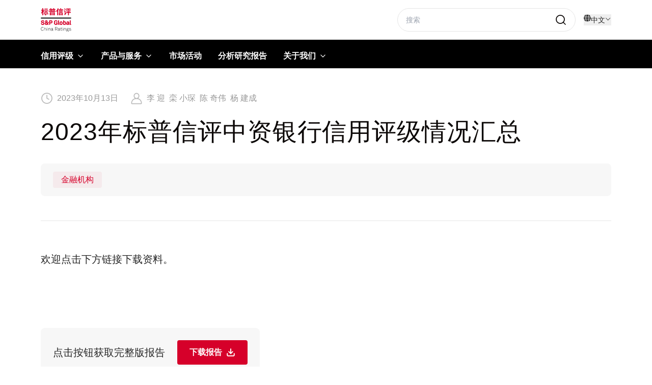

--- FILE ---
content_type: text/html
request_url: https://www.spgchinaratings.cn/research/articles/20231013_slides_chinese-bank-credit-profile_cn
body_size: 12227
content:
<!doctype html>
<html lang="zh-CN">
  <head>
    <meta charset="UTF-8" />
    <meta name="viewport" content="width=device-width, initial-scale=1.0" />
    <title>2023年标普信评中资银行信用评级情况汇总 - 标普信评</title>
    <link
      rel="stylesheet"
      href="/themes/theme-apex/assets/dist/style.css?v=1.0.2"
    />
    <link rel="stylesheet" href="/themes/theme-apex/assets/layui/layui.css" />
    <style>
      /* 通用打印样式 */
      @media print {
        body {
          margin: 0;
          padding: 0;
          font-size: 12pt;
          /* 打印推荐使用 pt 单位 */
        }

        /* 隐藏不需要打印的元素 */
        .no-print {
          display: none !important;
        }

        /* 强制显示关键内容 */
        .must-print {
          display: block !important;
        }

        /* 处理背景色和图片（需浏览器支持） */
        * {
          -webkit-print-color-adjust: exact !important;
          /* Chrome/Safari */
          print-color-adjust: exact !important;
        }
      }

      .ellipsis {
        display: -webkit-box;
        -webkit-box-orient: vertical;
        line-clamp: 4;
        -webkit-line-clamp: 4;
        /* 限制为 4 行 */
        overflow: hidden;
        text-overflow: ellipsis;
      }

      .ellipsis_txt {
        display: -webkit-box;
        -webkit-box-orient: vertical;
        line-clamp: 2;
        -webkit-line-clamp: 2;
        /* 限制为 2 行 */
        overflow: hidden;
        text-overflow: ellipsis;
      }
    </style>
    <script src="/themes/theme-apex/assets/layui/layui.js"></script>
    <script
      src="/themes/theme-apex/assets/dist/main.iife.js?v=1.0.2"
    ></script>
    <script
      src="/themes/theme-apex/assets/lit-dist/theme-components.iife.js?v=1.0.2"
    ></script>
    <!-- <style th:inline="css">
      @font-face {
        font-family: 'DingTalk-JinBuTi';
        src: url(/themes/theme-apex/assets/fonts/DingTalk-JinBuTi.woff2) format('woff2');
      }
    </style> -->
    
  <meta content="Halo 2.22.3" name="generator"/><meta name="description" content="欢迎点击下方链接下载资料。 20231013_slides_chinese-bank-credit-profile_cn.pdf"/><!-- PluginSearchWidget start -->
<script src="/plugins/PluginSearchWidget/assets/static/search-widget.iife.js?version=1.0.0-SNAPSHOT" async></script>
<link rel="stylesheet" href="/plugins/PluginSearchWidget/assets/static/style.css?version=1.0.0-SNAPSHOT" />
<!-- PluginSearchWidget end -->
<script async defer src="/halo-tracker.js" data-group="content.halo.run" data-plural="posts" data-name="646ebbe0-1190-4019-8df3-dc0e5ae3c488"></script>
<link rel="icon" href="/upload/spg_favicon_wht_192x192.png" />
</head>

  <body>
    <!-- <media-view-modal></media-view-modal> -->
    <header
  x-data="{ open : false }"
  class="no-print fixed top-0 z-[11] w-full bg-base-100 shadow-sm"
>
  <div class="flex items-center justify-between px-20 py-4">
    <a href="/">
      <span class="sr-only">标普信评</span>
      <img
        src="/upload/logo.svg"
        alt="Logo"
        style="width: 60px"
      />
      
    </a>
    <div class="flex items-center">
      <div class="flex rounded-[100px] border border-[#E5E5E5] px-4 py-[10px]">
        <input
          type="text"
          class="w-[288px]"
          placeholder="搜索"
          onkeypress="handleKeyPressHeader(event)"
          id="headerSearchInput"
        />
        <span class="ml-1 cursor-pointer" onclick="searchHeader()">
          <svg
            width="24"
            height="24"
            viewBox="0 0 24 24"
            fill="none"
            xmlns="http://www.w3.org/2000/svg"
          >
            <path
              fill-rule="evenodd"
              clip-rule="evenodd"
              d="M11 3.875C7.06497 3.875 3.875 7.06497 3.875 11C3.875 14.935 7.06497 18.125 11 18.125C14.935 18.125 18.125 14.935 18.125 11C18.125 7.06497 14.935 3.875 11 3.875ZM2.125 11C2.125 6.09847 6.09847 2.125 11 2.125C15.9015 2.125 19.875 6.09847 19.875 11C19.875 15.9015 15.9015 19.875 11 19.875C6.09847 19.875 2.125 15.9015 2.125 11Z"
              fill="#0B0706"
            />
            <path
              fill-rule="evenodd"
              clip-rule="evenodd"
              d="M16.0313 16.0313C16.373 15.6896 16.927 15.6896 17.2687 16.0313L21.6187 20.3813C21.9604 20.723 21.9604 21.277 21.6187 21.6187C21.277 21.9604 20.723 21.9604 20.3813 21.6187L16.0313 17.2687C15.6896 16.927 15.6896 16.373 16.0313 16.0313Z"
              fill="#0B0706"
            />
          </svg>
        </span>
      </div>
      <div class="language_switch ml-4">
        <button class="flex gap-2">
          <img src="/themes/theme-apex/assets/images/icn_language.svg" />
          <span>中文</span>
          <i class="layui-icon layui-icon-down layui-font-12"></i>
        </button>
      </div>
    </div>
  </div>
  <nav
    class="mx-auto flex h-14 items-center justify-between bg-[#000] px-20 pb-4 pt-6 lg:justify-start lg:pb-0 lg:pt-2"
    aria-label="Global"
  >
    <div class="flex lg:hidden">
      <button
        type="button"
        class="-m-2.5 inline-flex items-center justify-center rounded-md p-2.5"
        @click="open = true"
      >
        <span class="sr-only">打开菜单</span>
        <i class="icon-[tabler--menu-2] !size-6 !text-[#fff]"></i>
      </button>
    </div>
    <div
      id="desktop-menu"
      class="hidden items-center lg:flex"
    >
      <div
        class="hs-dropdown [--adaptive:none] [--strategy:absolute] [--trigger:hover]"
      >
        <a
          id="menu-dropdown-menu-item-oqelvy5g"
          href="/ratings"
          target="_self"
          class="header-menu-item inline-flex h-auto items-center space-x-1.5 pr-8 text-base font-bold leading-6 !text-[#fff] lg:h-[50px] xl:text-lg xl:font-medium 2xl:text-[clamp(18px,5vw,20px)] 2xl:leading-[28px,5vw,31px]"
        >
          <span>信用评级</span>
          <span
            class="icon-[tabler--chevron-down] !size-4"
          ></span>
        </a>

        <div
          aria-labelledby="menu-dropdown-menu-item-oqelvy5g"
          class="hs-dropdown-menu z-10 hidden bg-[#0B0706] opacity-0 transition-[opacity,margin] duration-[0.1ms] hs-dropdown-open:opacity-100 sm:duration-[150ms]"
        >
          <div class="flex flex-col bg-[#0B0706] py-2 sm:shadow-md">
            <a
              class="flex items-center gap-x-3.5 py-2 pl-3 pr-10 text-base text-[#FFF] hover:bg-[rgba(255,255,255,0.1)] xl:text-lg 2xl:text-[clamp(18px,5vw,20px)] 2xl:leading-[28px,5vw,31px]"
              href="/methodology"
              target="_self"
            >评级方法论</a><a
              class="flex items-center gap-x-3.5 py-2 pl-3 pr-10 text-base text-[#FFF] hover:bg-[rgba(255,255,255,0.1)] xl:text-lg 2xl:text-[clamp(18px,5vw,20px)] 2xl:leading-[28px,5vw,31px]"
              href="/ratings"
              target="_self"
            >评级报告</a>
          </div>
        </div>
      </div>
      <div
        class="hs-dropdown [--adaptive:none] [--strategy:absolute] [--trigger:hover]"
      >
        <a
          id="menu-dropdown-menu-item-ifiwamiy"
          href="/products-services/credit-ratings"
          target="_self"
          class="header-menu-item inline-flex h-auto items-center space-x-1.5 pr-8 text-base font-bold leading-6 !text-[#fff] lg:h-[50px] xl:text-lg xl:font-medium 2xl:text-[clamp(18px,5vw,20px)] 2xl:leading-[28px,5vw,31px]"
        >
          <span>产品与服务</span>
          <span
            class="icon-[tabler--chevron-down] !size-4"
          ></span>
        </a>

        <div
          aria-labelledby="menu-dropdown-menu-item-ifiwamiy"
          class="hs-dropdown-menu z-10 hidden bg-[#0B0706] opacity-0 transition-[opacity,margin] duration-[0.1ms] hs-dropdown-open:opacity-100 sm:duration-[150ms]"
        >
          <div class="flex flex-col bg-[#0B0706] py-2 sm:shadow-md">
            <a
              class="flex items-center gap-x-3.5 py-2 pl-3 pr-10 text-base text-[#FFF] hover:bg-[rgba(255,255,255,0.1)] xl:text-lg 2xl:text-[clamp(18px,5vw,20px)] 2xl:leading-[28px,5vw,31px]"
              href="/products-services/credit-ratings"
              target="_self"
            >信用评级</a><a
              class="flex items-center gap-x-3.5 py-2 pl-3 pr-10 text-base text-[#FFF] hover:bg-[rgba(255,255,255,0.1)] xl:text-lg 2xl:text-[clamp(18px,5vw,20px)] 2xl:leading-[28px,5vw,31px]"
              href="/products-services/private-credit-analysis"
              target="_self"
            >非公开信用分析</a>
          </div>
        </div>
      </div>
      <div
        class="hs-dropdown [--adaptive:none] [--strategy:absolute] [--trigger:hover]"
      >
        <a
          id="menu-dropdown-menu-item-l3esbjur"
          href="/events"
          target="_self"
          class="header-menu-item inline-flex h-auto items-center space-x-1.5 pr-8 text-base font-bold leading-6 !text-[#fff] lg:h-[50px] xl:text-lg xl:font-medium 2xl:text-[clamp(18px,5vw,20px)] 2xl:leading-[28px,5vw,31px]"
        >
          <span>市场活动</span>
          
        </a>

        
      </div>
      <div
        class="hs-dropdown [--adaptive:none] [--strategy:absolute] [--trigger:hover]"
      >
        <a
          id="menu-dropdown-menu-item-8zr9ilvm"
          href="/research"
          target="_self"
          class="header-menu-item inline-flex h-auto items-center space-x-1.5 pr-8 text-base font-bold leading-6 !text-[#fff] lg:h-[50px] xl:text-lg xl:font-medium 2xl:text-[clamp(18px,5vw,20px)] 2xl:leading-[28px,5vw,31px]"
        >
          <span>分析研究报告</span>
          
        </a>

        
      </div>
      <div
        class="hs-dropdown [--adaptive:none] [--strategy:absolute] [--trigger:hover]"
      >
        <a
          id="menu-dropdown-menu-item-ip6hxa8v"
          href="/about-us"
          target="_self"
          class="header-menu-item inline-flex h-auto items-center space-x-1.5 pr-8 text-base font-bold leading-6 !text-[#fff] lg:h-[50px] xl:text-lg xl:font-medium 2xl:text-[clamp(18px,5vw,20px)] 2xl:leading-[28px,5vw,31px]"
        >
          <span>关于我们</span>
          <span
            class="icon-[tabler--chevron-down] !size-4"
          ></span>
        </a>

        <div
          aria-labelledby="menu-dropdown-menu-item-ip6hxa8v"
          class="hs-dropdown-menu z-10 hidden bg-[#0B0706] opacity-0 transition-[opacity,margin] duration-[0.1ms] hs-dropdown-open:opacity-100 sm:duration-[150ms]"
        >
          <div class="flex flex-col bg-[#0B0706] py-2 sm:shadow-md">
            <a
              class="flex items-center gap-x-3.5 py-2 pl-3 pr-10 text-base text-[#FFF] hover:bg-[rgba(255,255,255,0.1)] xl:text-lg 2xl:text-[clamp(18px,5vw,20px)] 2xl:leading-[28px,5vw,31px]"
              href="/about-us"
              target="_self"
            >关于我们</a><a
              class="flex items-center gap-x-3.5 py-2 pl-3 pr-10 text-base text-[#FFF] hover:bg-[rgba(255,255,255,0.1)] xl:text-lg 2xl:text-[clamp(18px,5vw,20px)] 2xl:leading-[28px,5vw,31px]"
              href="/contact-us"
              target="_self"
            >联系我们</a>
          </div>
        </div>
      </div>
    </div>
  </nav>
  <div x-show="open" class="lg:hidden" role="dialog" aria-modal="true">
    <div class="fixed inset-0 z-30"></div>
    <div
      class="fixed inset-y-0 right-0 z-30 w-full overflow-y-auto bg-base-100 sm:max-w-sm sm:ring-1 sm:ring-base-content/10"
    >
      <div class="flex h-16 items-center justify-between px-4 lg:px-8">
        <a href="/" class="-m-1.5 p-1.5">
          <span class="sr-only">标普信评</span>
          <img
            src="/upload/logo.svg"
            alt="Logo"
            style="width: 60px"
          />
          
        </a>
        <button
          type="button"
          class="-m-2.5 inline-flex items-center justify-center rounded-md p-2.5"
          @click="open = false"
        >
          <span class="sr-only">关闭菜单</span>
          <i class="icon-[tabler--x] !size-6"></i>
        </button>
      </div>
      <div class="flow-root px-4 lg:px-8">
        <div class="-my-6">
          <div id="mobile-menu" class="space-y-2 py-6">
            
              <a
                href="/ratings"
                target="_self"
                class="-mx-3 block rounded-btn px-3 py-2 text-base font-semibold leading-7 hover:bg-base-200"
              >信用评级</a>
              <div class="flex flex-col p-2">
                <a
                  class="flex items-center rounded-btn px-3 py-2 text-sm hover:bg-base-200"
                  href="/methodology"
                  target="_self"
                >评级方法论</a><a
                  class="flex items-center rounded-btn px-3 py-2 text-sm hover:bg-base-200"
                  href="/ratings"
                  target="_self"
                >评级报告</a>
              </div>
            
              <a
                href="/products-services/credit-ratings"
                target="_self"
                class="-mx-3 block rounded-btn px-3 py-2 text-base font-semibold leading-7 hover:bg-base-200"
              >产品与服务</a>
              <div class="flex flex-col p-2">
                <a
                  class="flex items-center rounded-btn px-3 py-2 text-sm hover:bg-base-200"
                  href="/products-services/credit-ratings"
                  target="_self"
                >信用评级</a><a
                  class="flex items-center rounded-btn px-3 py-2 text-sm hover:bg-base-200"
                  href="/products-services/private-credit-analysis"
                  target="_self"
                >非公开信用分析</a>
              </div>
            
              <a
                href="/events"
                target="_self"
                class="-mx-3 block rounded-btn px-3 py-2 text-base font-semibold leading-7 hover:bg-base-200"
              >市场活动</a>
              
            
              <a
                href="/research"
                target="_self"
                class="-mx-3 block rounded-btn px-3 py-2 text-base font-semibold leading-7 hover:bg-base-200"
              >分析研究报告</a>
              
            
              <a
                href="/about-us"
                target="_self"
                class="-mx-3 block rounded-btn px-3 py-2 text-base font-semibold leading-7 hover:bg-base-200"
              >关于我们</a>
              <div class="flex flex-col p-2">
                <a
                  class="flex items-center rounded-btn px-3 py-2 text-sm hover:bg-base-200"
                  href="/about-us"
                  target="_self"
                >关于我们</a><a
                  class="flex items-center rounded-btn px-3 py-2 text-sm hover:bg-base-200"
                  href="/contact-us"
                  target="_self"
                >联系我们</a>
              </div>
            
          </div>
        </div>
      </div>
    </div>
  </div>
  <script>
    layui.use(function () {
      var dropdown = layui.dropdown;
      // 渲染
      dropdown.render({
        elem: '.language_switch', // 绑定元素选择器
        data: [
          {
            title: '中文',
            id: 100,
            url: '/',
          },
          {
            title: 'EN',
            id: 101,
            url: '/en',
          },
        ],
        click: function (obj) {
          window.location.href = obj.url;
          return false;
        },
      });
    });
    function searchHeader() {
      if (window.location.host == 'www.spgchinaratings.cn') {
        _hmt.push(['_trackCustomEvent', 'search_statistics', {}]);
      }
      const keyword = document.getElementById('headerSearchInput').value;
      window.location.href = '/search?keyword=' + encodeURIComponent(keyword);
    }

    function handleKeyPressHeader(event) {
      if (event.key === 'Enter') {
        searchHeader(); // 触发搜索函数
      }
    }

    window.addEventListener('load', function () {
      const pathname = window.location.pathname;
      if (pathname == '/products-services/credit-ratings') {
        const creditRatingLink = document.querySelector(
          'a[href="/products-services/credit-ratings"]'
        );
        if (creditRatingLink) {
          const grandParent = creditRatingLink.parentElement?.parentElement?.previousElementSibling;
          grandParent.classList += ' active';
        }
      }
      if (pathname == '/products-services/private-credit-analysis') {
        const creditRatingLink = document.querySelector(
          'a[href="/products-services/private-credit-analysis"]'
        );
        if (creditRatingLink) {
          const grandParent = creditRatingLink.parentElement?.parentElement?.previousElementSibling;
          grandParent.classList += ' active';
        }
      }
      if (pathname == '/about-us') {
        const creditRatingLink = document.querySelector('a[href="/about-us"]');
        if (creditRatingLink) {
          const grandParent = creditRatingLink.parentElement?.parentElement?.previousElementSibling;
          grandParent.classList += ' active';
        }
      }
      if (pathname == '/contact-us') {
        const creditRatingLink = document.querySelector('a[href="/contact-us"]');
        if (creditRatingLink) {
          const grandParent = creditRatingLink.parentElement?.parentElement?.previousElementSibling;
          grandParent.classList += ' active';
        }
      }
      if (pathname == '/methodology') {
        const methodologyLink = document.querySelector('a[href="/methodology"]');
        if (methodologyLink) {
          const grandParent = methodologyLink.parentElement?.parentElement?.previousElementSibling;
          grandParent.classList += ' active';
        }
      }
    });
  </script>
</header>

    <div class="mt-[133px]">
      
    <!-- <th:block
      th:replace="~{modules/index-widgets/pageTitle :: pageTitle(options = ${theme.config.researchPage},title='',articlePageBg=${post.spec.cover})}"
    ></th:block> -->
    <div class="mx-auto max-w-[1440px]">
      <section
  id="postCom"
  class="mx-auto w-full px-20 pb-[100px] pt-12 2xl:w-[1440px]"
>
  <style>
    .reset-layui-style ul,
    .reset-layui-style ol {
      padding-left: 20px;
    }
    [data-type='taskList'] {
      padding-left: 0px !important;
    }
    [data-type='taskList'] li > label {
      margin-right: 0.5rem !important;
    }
    [data-type='taskItem'] {
      display: flex;
    }
    [data-type='taskItem'] p {
      margin-top: 0px !important;
    }
    .reset-layui-style p {
      display: block;
      /* 块级元素，独占一行 */
      margin-top: 12px;
      margin-inline-start: 0;
      /* 左外边距 */
      margin-inline-end: 0;
      /* 右外边距 */
      font-family: inherit;
      /* 继承父元素的字体 */
      font-size: 1rem;
      /* 默认字体大小（通常为 16px） */
      line-height: 1.5;
      /* 行高（字体大小的 1.5 倍） */
      color: inherit;
      min-height: 24px;
      /* 继承父元素的文字颜色 */
    }

    .reset-layui-style blockquote {
      margin: 0;
      padding: 0 1em;
      color: #57606a;
      border-left: 0.25em solid #d0d7de;
    }
  </style>
  <div class="border-b border-[#e5e5e5] pb-12 mb-12">
    <div
      class="2xl:[clamp(24px,5vw,26px)] flex justify-between text-base text-[#999] 2xl:text-[clamp(16px,5vw,18px)]"
    >
      <div class="flex items-center">
        <div class="mr-6">
          <div class="flex">
            <svg
              width="24"
              height="24"
              viewBox="0 0 24 24"
              fill="none"
              xmlns="http://www.w3.org/2000/svg"
            >
              <path
                d="M12.875 6C12.875 5.51675 12.4832 5.125 12 5.125C11.5168 5.125 11.125 5.51675 11.125 6V12C11.125 12.3314 11.3123 12.6344 11.6087 12.7826L15.6087 14.7826C16.0409 14.9987 16.5665 14.8235 16.7826 14.3913C16.9987 13.9591 16.8235 13.4335 16.3913 13.2174L12.875 11.4592V6Z"
                fill="#BBBBBB"
              />
              <path
                fill-rule="evenodd"
                clip-rule="evenodd"
                d="M12 1.125C5.9939 1.125 1.125 5.9939 1.125 12C1.125 18.0061 5.9939 22.875 12 22.875C18.0061 22.875 22.875 18.0061 22.875 12C22.875 5.9939 18.0061 1.125 12 1.125ZM2.875 12C2.875 6.9604 6.9604 2.875 12 2.875C17.0396 2.875 21.125 6.9604 21.125 12C21.125 17.0396 17.0396 21.125 12 21.125C6.9604 21.125 2.875 17.0396 2.875 12Z"
                fill="#BBBBBB"
              />
            </svg>
            <span class="ml-2"
              >2023</span
            >
            <span>年</span>
            <span>10</span>
            <span>月</span>
            <span>13</span>
            <span>日</span>
          </div>
        </div>
        <div class="flex">
          <svg
            width="24"
            height="24"
            viewBox="0 0 24 24"
            fill="none"
            xmlns="http://www.w3.org/2000/svg"
          >
            <path
              fill-rule="evenodd"
              clip-rule="evenodd"
              d="M15.3096 12.0869C16.6953 11.0202 17.5947 9.30059 17.5947 7.36096C17.5947 4.12404 15.0899 1.5 12.0001 1.5C8.91033 1.5 6.40556 4.12404 6.40556 7.36096C6.40556 9.30056 7.30491 11.0201 8.69058 12.0869C4.56554 13.1251 1.5 17.015 1.5 21.655C1.5 22.674 2.28849 23.5 3.26114 23.5H20.7389C21.7115 23.5 22.5 22.674 22.5 21.655C22.5 17.0151 19.4345 13.1252 15.3096 12.0869ZM15.9242 7.36096C15.9242 9.63138 14.1673 11.4719 12.0001 11.4719C9.8329 11.4719 8.07602 9.63138 8.07602 7.36096C8.07602 5.09054 9.8329 3.25 12.0001 3.25C14.1673 3.25 15.9242 5.09054 15.9242 7.36096ZM10.8928 13.5649H13.1072C17.3721 13.5649 20.8295 17.187 20.8295 21.655C20.8295 21.7075 20.7889 21.75 20.7389 21.75H3.26114C3.21106 21.75 3.17045 21.7075 3.17045 21.655C3.17045 17.187 6.62786 13.5649 10.8928 13.5649Z"
              fill="#BBBBBB"
            />
          </svg>
          
            <span class="ml-2">李 迎</span>
          
          
            <span class="ml-2">栾 小琛</span>
          
          
            <span class="ml-2">陈 奇伟</span>
          
          
            <span class="ml-2">杨 建成</span>
          
          
          
          
        </div>
        
      </div>
      <!-- 暂时取消打印 -->
      <!-- <div class="no-print flex">
        <a href="javascript:window.print()" class="ml-4">
          <svg
            xmlns="http://www.w3.org/2000/svg"
            width="24"
            height="24"
            viewBox="0 0 24 24"
            fill="none"
          >
            <path
              fill-rule="evenodd"
              clip-rule="evenodd"
              d="M5.125 2C5.125 1.51675 5.51675 1.125 6 1.125H18C18.4832 1.125 18.875 1.51675 18.875 2V9C18.875 9.48325 18.4832 9.875 18 9.875C17.5168 9.875 17.125 9.48325 17.125 9V2.875H6.875V9C6.875 9.48325 6.48325 9.875 6 9.875C5.51675 9.875 5.125 9.48325 5.125 9V2Z"
              fill="#0B0706"
            />
            <path
              fill-rule="evenodd"
              clip-rule="evenodd"
              d="M4 9.875C3.70163 9.875 3.41548 9.99353 3.2045 10.2045C2.99353 10.4155 2.875 10.7016 2.875 11V16C2.875 16.2984 2.99353 16.5845 3.2045 16.7955C3.41548 17.0065 3.70163 17.125 4 17.125H6C6.48325 17.125 6.875 17.5168 6.875 18C6.875 18.4832 6.48325 18.875 6 18.875H4C3.2375 18.875 2.50623 18.5721 1.96707 18.0329C1.4279 17.4938 1.125 16.7625 1.125 16V11C1.125 10.2375 1.4279 9.50624 1.96707 8.96707C2.50623 8.4279 3.2375 8.125 4 8.125H20C20.7625 8.125 21.4938 8.4279 22.0329 8.96707C22.5721 9.50624 22.875 10.2375 22.875 11V16C22.875 16.7625 22.5721 17.4938 22.0329 18.0329C21.4938 18.5721 20.7625 18.875 20 18.875H18C17.5168 18.875 17.125 18.4832 17.125 18C17.125 17.5168 17.5168 17.125 18 17.125H20C20.2984 17.125 20.5845 17.0065 20.7955 16.7955C21.0065 16.5845 21.125 16.2984 21.125 16V11C21.125 10.7016 21.0065 10.4155 20.7955 10.2045C20.5845 9.99353 20.2984 9.875 20 9.875H4Z"
              fill="#0B0706"
            />
            <path
              fill-rule="evenodd"
              clip-rule="evenodd"
              d="M5.125 14C5.125 13.5168 5.51675 13.125 6 13.125H18C18.4832 13.125 18.875 13.5168 18.875 14V22C18.875 22.4832 18.4832 22.875 18 22.875H6C5.51675 22.875 5.125 22.4832 5.125 22V14ZM6.875 14.875V21.125H17.125V14.875H6.875Z"
              fill="#0B0706"
            />
          </svg>
        </a>
      </div> -->
    </div>
    <div
      class="mt-6 text-5xl font-medium leading-[60px] tracking-[0.96px] text-[#0B0706] 2xl:text-[clamp(48px,5vw,53px)] 2xl:leading-[clapm(60px,5vw,66px)] 2xl:tracking-[clamp(0.96px,5vw,1px)]"
    >2023年标普信评中资银行信用评级情况汇总</div>
    <div
      class="2xl:[clamp(24px,5vw,26px)] mt-8 flex items-center rounded-lg px-6 py-4 text-base 2xl:text-[clamp(16px,5vw,18px)] bg-[#F7F7F7]"
    >
      <div class="mr-2 rounded bg-[#D6002A] bg-opacity-5 px-4 py-1">
        
          <span class="text-[#D6002A]">金融机构</span>
        
        
        
        
        
      </div>
      
      
      
      
    </div>
    
      <div class="mt-12 border-t-[1px] border-[#e5e5e5] py-12">
        <div class="reset-layui-style" id="content"></div>
        <div id="reset-layui-style" class="hidden"><p style=""><span style="font-size: 20px">欢迎点击下方链接下载资料。</span></p><p style=""><a href="/upload/20231013_slides_chinese-bank-credit-profile_cn.pdf">20231013_slides_chinese-bank-credit-profile_cn.pdf</a></p><p style=""></p></div>
      </div>
      <div
        class="no-print mb-12 inline-block rounded-lg  p-6 bg-[#F7F7F7]"
      >
        <div class="flex items-center">
          <span
            class="mr-6 text-xl font-medium 2xl:text-[clamp(20px,5vw,22px)] 2xl:leading-[clamp(28px,5vw,31px)]"
            >点击按钮获取完整版报告</span
          >
          <a
            class="2xl:[clamp(24px,5vw,26px)] flex cursor-pointer items-center rounded bg-[#D6002A] px-6 py-3 text-base font-bold text-[#fff] 2xl:text-[clamp(16px,5vw,18px)]"
            target="_blank"
            onclick="openPdf()"
          >
            <div id="pdfUrl" class="hidden">/upload/20231013_slides_chinese-bank-credit-profile_cn.pdf</div>
            <span class="mr-2">下载报告</span>
            
            <svg
              width="18"
              height="18"
              viewBox="0 0 18 18"
              fill="none"
              xmlns="http://www.w3.org/2000/svg"
            >
              <path
                d="M15.75 11.25V14.25C15.75 14.6478 15.592 15.0294 15.3107 15.3107C15.0294 15.592 14.6478 15.75 14.25 15.75H3.75C3.35218 15.75 2.97064 15.592 2.68934 15.3107C2.40804 15.0294 2.25 14.6478 2.25 14.25V11.25"
                stroke="white"
                stroke-width="2"
                stroke-linecap="round"
                stroke-linejoin="round"
              />
              <path
                d="M5.25 7.5L9 11.25L12.75 7.5"
                stroke="white"
                stroke-width="2"
                stroke-linecap="round"
                stroke-linejoin="round"
              />
              <path
                d="M9 11.25V2.25"
                stroke="white"
                stroke-width="2"
                stroke-linecap="round"
                stroke-linejoin="round"
              />
            </svg>
          </a>
        </div>
      </div>
      <div class="no-print flex justify-between">
        
          <div
            class="2xl:[clamp(24px,5vw,26px)] flex text-base text-[#0B0706] 2xl:text-[clamp(16px,5vw,18px)]"
          >
            <a
              class="mr-6 flex cursor-pointer items-center"
              onclick="getUrl(&#39;/categories/research/20231017_commentary_steel-industry_cn&#39;,&#39;4f4b2211-e1c1-4785-a570-6a157072e706&#39;,&#39;abstractPdf.html&#39;,&#39;/upload/20231017_commentary_steel-industry_cn.pdf&#39;)"
            >
              <svg
                xmlns="http://www.w3.org/2000/svg"
                width="24"
                height="24"
                viewBox="0 0 24 24"
                fill="none"
              >
                <path
                  fill-rule="evenodd"
                  clip-rule="evenodd"
                  d="M15.6187 5.38128C15.9604 5.72299 15.9604 6.27701 15.6187 6.61872L10.2374 12L15.6187 17.3813C15.9604 17.723 15.9604 18.277 15.6187 18.6187C15.277 18.9604 14.723 18.9604 14.3813 18.6187L8.38128 12.6187C8.03957 12.277 8.03957 11.723 8.38128 11.3813L14.3813 5.38128C14.723 5.03957 15.277 5.03957 15.6187 5.38128Z"
                  fill="#0B0706"
                />
              </svg>
              <span>上一篇</span>
            </a>
            <a
              class="flex cursor-pointer items-center"
              onclick="getUrl(&#39;/categories/research/20230927_commentary_real-estate-monthly-roundup_cn&#39;,&#39;a2e0b456-f401-4569-a8df-af266d1fa12f&#39;,&#39;abstractPdf.html&#39;,&#39;/upload/20230927_commentary_real-estate-monthly-roundup_cn.pdf&#39;)"
            >
              <span>下一篇</span>
              <svg
                xmlns="http://www.w3.org/2000/svg"
                width="24"
                height="24"
                viewBox="0 0 24 24"
                fill="none"
              >
                <path
                  fill-rule="evenodd"
                  clip-rule="evenodd"
                  d="M8.38128 5.38128C8.72299 5.03957 9.27701 5.03957 9.61872 5.38128L15.6187 11.3813C15.9604 11.723 15.9604 12.277 15.6187 12.6187L9.61872 18.6187C9.27701 18.9604 8.72299 18.9604 8.38128 18.6187C8.03957 18.277 8.03957 17.723 8.38128 17.3813L13.7626 12L8.38128 6.61872C8.03957 6.27701 8.03957 5.72299 8.38128 5.38128Z"
                  fill="#0B0706"
                />
              </svg>
            </a>
          </div>
        
        <div
          class="2xl:[clamp(24px,5vw,26px)] flex cursor-pointer items-center rounded border border-[#BBB] px-6 py-3 text-base 2xl:text-[clamp(16px,5vw,18px)]"
        >
          <span class="mr-2" onclick="goPage()">返回列表</span>
          <svg
            xmlns="http://www.w3.org/2000/svg"
            width="18"
            height="18"
            viewBox="0 0 18 18"
            fill="none"
          >
            <path
              d="M15.6562 3C15.6562 2.63756 15.3624 2.34375 15 2.34375C14.6376 2.34375 14.3438 2.63756 14.3438 3V8.25C14.3438 8.8716 14.0968 9.46774 13.6573 9.90728C13.2177 10.3468 12.6216 10.5938 12 10.5938H4.58433L7.21404 7.96404C7.47032 7.70776 7.47032 7.29224 7.21404 7.03596C6.95776 6.77968 6.54224 6.77968 6.28596 7.03596L2.53596 10.786C2.47304 10.8489 2.42557 10.9214 2.39355 10.9988C2.36146 11.0762 2.34375 11.161 2.34375 11.25C2.34375 11.339 2.36146 11.4238 2.39355 11.5012C2.42557 11.5786 2.47304 11.6511 2.53596 11.714L6.28596 15.464C6.54224 15.7203 6.95776 15.7203 7.21404 15.464C7.47032 15.2078 7.47032 14.7922 7.21404 14.536L4.58433 11.9062H12C12.9697 11.9062 13.8997 11.521 14.5854 10.8354C15.271 10.1497 15.6562 9.2197 15.6562 8.25V3Z"
              fill="#0B0706"
            />
          </svg>
        </div>
      </div>
    
  </div>
  
    <section
  id="latestResearch-推荐阅读"
>
  <div
    class="mx-auto flex justify-center px-0"
  >
    <!-- #strings.isEmpty(link)如果有链接的就是首页的页面 -->
    <div class="pt-12">
      
        <div class="mb-3 text-[28px] text-[#0B0706]">推荐阅读</div>
      
      
      
        
          
            
          
          
        
          
            
          
          
        
          
            
          
          
        
          
            
          
          
        
          
            
          
          
        
          
            
          
          
        
          
            
          
          
        
          
            
          
          
        
          
            
          
          
        
          
            
          
          
        
          
            
          
          
        
          
            
          
          
        
          
            
          
          
        
          
            
          
          
        
          
            
          
          
        
          
            
          
          
        
          
            
          
          
        
          
            
          
          
        
          
            
          
          
        
          
            
          
          
        
          
            
              
                
                  
                  
                  
                  <div class="grid gap-4 text-[#ffffff] md:grid-cols-4">
                    
                      
                      
                        
                          
                            <a
                              class="tracking-super-wide text-[#ffffff]"
                              onclick="getAbstract(&#39;/upload/20260114_Credit%20Bond%20ETF.pdf&#39;,&#39;019bbbac-cf88-77ea-9edd-cce2a424f925&#39;)"
                            >
                              <div
                                class="relative h-[360px] min-w-[260px] max-w-[736px] cursor-pointer bg-cover bg-top bg-no-repeat lg:h-[308px] xl:h-[360px]"
                                style="background-image: url(/upload/GettyImages-1205531169.jpg?width=400)"
                              >
                                <div
                                  class="flex h-full flex-col justify-between bg-[rgba(0,0,0,0.2)] p-4 duration-300 ease-in-out hover:bg-[#D6002A]"
                                >
                                  <div>
                                    <div
                                      class="text-md ellipsis font-medium leading-9 md:text-[28px] md:tracking-[0.56px] 2xl:text-[clamp(28px,5vw,31px)] 2xl:leading-[clamp(36px,5vw,40px)] 2xl:tracking-[clamp(0.56px,5vw,0.62px)]"
                                      title="中国信用债 ETF：境内爆发式增长，外资参与壁垒待破"
                                    >中国信用债 ETF：境内爆发式增长，外资参与壁垒待破</div>
                                    <p
                                      class="pt-2 text-sm font-normal"
                                    >2026/01/14</p>
                                  </div>
                                  <div>
                                    <div class="text-sm font-normal">
                                      <span class="pr-4 text-sm font-normal opacity-70">作者</span>
                                      
                                        <span
                                          class="text-sm font-normal"
                                        >邓灵</span>
                                      
                                      
                                        <span
                                          class="text-sm font-normal"
                                        >王雷</span>
                                      
                                      
                                      
                                      
                                      
                                      
                                    </div>
                                    <div class="text-sm font-normal">
                                      <span class="pr-4 text-sm font-normal opacity-70">行业</span>
                                      
                                        <span
                                          class="text-sm font-normal"
                                        >工商企业</span>
                                      
                                      
                                        <span
                                          class="text-sm font-normal"
                                        >商业银行</span>
                                      
                                      
                                        <span
                                          class="text-sm font-normal"
                                        >证券公司</span>
                                      
                                      
                                        
                                        
                                          <span
                                            class="text-sm font-normal"
                                          >其他金融机构 保险</span>
                                        
                                        
                                      
                                      
                                    </div>
                                  </div>
                                </div>
                              </div>
                            </a>
                          
                        
                        
                      
                      
                    
                      
                      
                        
                          
                            <a
                              class="tracking-super-wide text-[#ffffff]"
                              onclick="getAbstract(&#39;/upload/20251226_LGFV%202026%20Outlook.pdf&#39;,&#39;2cbb6020-6662-4b7e-81c5-defb97490143&#39;)"
                            >
                              <div
                                class="relative h-[360px] min-w-[260px] max-w-[736px] cursor-pointer bg-cover bg-top bg-no-repeat lg:h-[308px] xl:h-[360px]"
                                style="background-image: url(/upload/GettyImages-1440935629.jpg?width=400)"
                              >
                                <div
                                  class="flex h-full flex-col justify-between bg-[rgba(0,0,0,0.2)] p-4 duration-300 ease-in-out hover:bg-[#D6002A]"
                                >
                                  <div>
                                    <div
                                      class="text-md ellipsis font-medium leading-9 md:text-[28px] md:tracking-[0.56px] 2xl:text-[clamp(28px,5vw,31px)] 2xl:leading-[clamp(36px,5vw,40px)] 2xl:tracking-[clamp(0.56px,5vw,0.62px)]"
                                      title="2026年城投信用趋势：城投整合将加剧，资源和政策协调能力分化平台信用"
                                    >2026年城投信用趋势：城投整合将加剧，资源和政策协调能力分化平台信用</div>
                                    <p
                                      class="pt-2 text-sm font-normal"
                                    >2025/12/26</p>
                                  </div>
                                  <div>
                                    <div class="text-sm font-normal">
                                      <span class="pr-4 text-sm font-normal opacity-70">作者</span>
                                      
                                        <span
                                          class="text-sm font-normal"
                                        >曹艺馨</span>
                                      
                                      
                                        <span
                                          class="text-sm font-normal"
                                        >张任远</span>
                                      
                                      
                                      
                                      
                                      
                                      
                                    </div>
                                    <div class="text-sm font-normal">
                                      <span class="pr-4 text-sm font-normal opacity-70">行业</span>
                                      
                                        <span
                                          class="text-sm font-normal"
                                        >交通基础设施（含城投类）</span>
                                      
                                      
                                      
                                      
                                      
                                    </div>
                                  </div>
                                </div>
                              </div>
                            </a>
                          
                        
                        
                      
                      
                    
                      
                      
                        
                          
                            <a
                              class="tracking-super-wide text-[#ffffff]"
                              onclick="getAbstract(&#39;/upload/20251218_2026_Auto_Outlook%20(1).pdf&#39;,&#39;b0cce79e-7252-43fc-b359-174196aa55bc&#39;)"
                            >
                              <div
                                class="relative h-[360px] min-w-[260px] max-w-[736px] cursor-pointer bg-cover bg-top bg-no-repeat lg:h-[308px] xl:h-[360px]"
                                style="background-image: url(/upload/GettyImages-1352284385.jpg?width=400)"
                              >
                                <div
                                  class="flex h-full flex-col justify-between bg-[rgba(0,0,0,0.2)] p-4 duration-300 ease-in-out hover:bg-[#D6002A]"
                                >
                                  <div>
                                    <div
                                      class="text-md ellipsis font-medium leading-9 md:text-[28px] md:tracking-[0.56px] 2xl:text-[clamp(28px,5vw,31px)] 2xl:leading-[clamp(36px,5vw,40px)] 2xl:tracking-[clamp(0.56px,5vw,0.62px)]"
                                      title="竞争延续，信用分化，2026年整车制造行业五大趋势"
                                    >竞争延续，信用分化，2026年整车制造行业五大趋势</div>
                                    <p
                                      class="pt-2 text-sm font-normal"
                                    >2025/12/18</p>
                                  </div>
                                  <div>
                                    <div class="text-sm font-normal">
                                      <span class="pr-4 text-sm font-normal opacity-70">作者</span>
                                      
                                        <span
                                          class="text-sm font-normal"
                                        >王可欣</span>
                                      
                                      
                                        <span
                                          class="text-sm font-normal"
                                        >张任远</span>
                                      
                                      
                                      
                                      
                                      
                                      
                                    </div>
                                    <div class="text-sm font-normal">
                                      <span class="pr-4 text-sm font-normal opacity-70">行业</span>
                                      
                                        <span
                                          class="text-sm font-normal"
                                        >工商企业</span>
                                      
                                      
                                        <span
                                          class="text-sm font-normal"
                                        >非必需消费品</span>
                                      
                                      
                                      
                                      
                                    </div>
                                  </div>
                                </div>
                              </div>
                            </a>
                          
                        
                        
                      
                      
                    
                      
                        
                          
                            <a
                              class="tracking-super-wide text-[#ffffff]"
                              onclick="getPdf(&#39;/upload/202512_Banking%20Outlook_V3_CN.pdf&#39;)"
                            >
                              <div
                                class="relative h-[360px] min-w-[260px] max-w-[736px] cursor-pointer bg-cover bg-top bg-no-repeat lg:h-[308px] xl:h-[360px]"
                                style="background-image: url(/upload/GettyImages-992782718-CWNB.jpg?width=400)"
                              >
                                <div
                                  class="flex h-full flex-col justify-between bg-[rgba(0,0,0,0.2)] p-4 duration-300 ease-in-out hover:bg-[#D6002A]"
                                >
                                  <div>
                                    <div
                                      class="text-md ellipsis font-medium leading-9 md:text-[28px] md:tracking-[0.56px] 2xl:text-[clamp(28px,5vw,31px)] 2xl:leading-[clamp(36px,5vw,40px)] 2xl:tracking-[clamp(0.56px,5vw,0.62px)]"
                                      title="商业银行2026年展望及2025年受评银行情况概述"
                                    >商业银行2026年展望及2025年受评银行情况概述</div>
                                    <p
                                      class="pt-2 text-sm font-normal"
                                    >2025/12/12</p>
                                  </div>
                                  <div>
                                    <div class="text-sm font-normal">
                                      <span class="pr-4 text-sm font-normal opacity-70">作者</span>
                                      
                                        <span
                                          class="text-sm font-normal"
                                        >邹雪飞</span>
                                      
                                      
                                        <span
                                          class="text-sm font-normal"
                                        >徐嘉川</span>
                                      
                                      
                                        <span
                                          class="text-sm font-normal"
                                        >栾小琛</span>
                                      
                                      
                                      
                                      
                                      
                                    </div>
                                    <div class="text-sm font-normal">
                                      <span class="pr-4 text-sm font-normal opacity-70">行业</span>
                                      
                                        <span
                                          class="text-sm font-normal"
                                        >金融机构</span>
                                      
                                      
                                      
                                      
                                      
                                    </div>
                                  </div>
                                </div>
                              </div>
                            </a>
                          
                        
                        
                      
                      
                      
                    
                  </div>
                  
                
              
            
          
          
        
      
      
    </div>
  </div>
  <script>
    function getPdf(url) {
      if (url) {
        if (url.endsWith('.pdf')) {
          window.open('/mainPdf?pdfUrl=' + encodeURIComponent(url) + '&type=research', '_blank');
        } else {
          window.open(url, '_blank');
        }
      } else {
        layer.msg('跳转地址不存在，无法访问', { icon: 2 });
      }
    }
    function getAbstract(url, name) {
      if (url) {
        if (url.endsWith('.pdf')) {
          window.open(
            '/abstractPdf?name=' + name + '&pdfUrl=' + encodeURIComponent(url) + '&type=research',
            '_blank'
          );
        } else {
          window.open(url, '_blank');
        }
      } else {
        layer.msg('跳转地址不存在，无法访问', { icon: 2 });
      }
    }
  </script>
</section>
  
  
  <script>
    let type="research";
    function openPdf() {
      let url = document.getElementById('pdfUrl').innerText;
      window.open('/mainPdf?pdfUrl=' + encodeURIComponent(url)+'&type='+type,'_blank');
    }
    function getUrl(link,name,template,url){
      const type=link.split('/')[2];
      if(template=='abstractPdf.html'){
        if(url){
          window.open('/abstractPdf?name=' + name + '&pdfUrl=' + encodeURIComponent(url) + '&type=' + type,'_self');
        }
      }else if(template=='mainPdf.html'){
         if(url){
          window.open('/mainPdf?pdfUrl=' + encodeURIComponent(url) + '&type='+ type, '_self');
         }
      }else{
         window.open(link,'_self');
      }
    }
  </script>
  <script>
    window.onload = function () {
      // 1. 获取所有类名为result的元素
      const resultElements = document.getElementsByClassName('debtScoreResult');
      // 2. 遍历每个result元素
      Array.from(resultElements).forEach((result) => {
        // 3. 获取当前result元素的所有直接子元素
        const children = Array.from(result.children);
        // 4. 遍历子元素，给除最后一个外的元素添加分号
        children.forEach((child, index) => {
          // 不是最后一个子元素才添加分号
          if (index !== children.length - 1) {
            // 保留原有内容，在末尾添加分号
            // 用textContent处理纯文本，innerHTML处理含HTML的内容
            child.textContent += '；';
          }
        });
      });
    };
    // 获取id为reset-layui-style的元素
    var resetLayuiStyleElement = document.getElementById('reset-layui-style').innerHTML;
    document.getElementById('content').innerHTML = hideAllAnchorsAndReturn(resetLayuiStyleElement);
    function hideAllAnchorsAndReturn(htmlString) {
      // 创建临时div用于处理HTML
      const tempDiv = document.createElement('div');
      tempDiv.innerHTML = htmlString;
      // 获取所有a标签
      const anchors = tempDiv.querySelectorAll('a');
      if (anchors.length > 0) {
        const a = anchors[anchors.length - 1];
        const href = a.href; // 获取完整的URL
        // 使用 endsWith() 判断
        if (href.endsWith('.pdf')) {
          a.style.display = 'none';
        }
      }

      // 返回处理后的HTML字符串
      return tempDiv.innerHTML;
    }

    function goPage() {
      // 获取当前的上一页是否存在
      const previousPageUrl = document.referrer;
      if (previousPageUrl) {
        const pathArr = previousPageUrl.split('/');
        if (pathArr[3] == '') {
          window.location.replace('/');
        } else if (pathArr[3] == 'categories') {
          window.location.replace('/' + pathArr[4]);
        } else {
          window.location.replace('/' + pathArr[3]);
        }
      } else {
        const pathArr = document.location.pathname.split('/');
        window.location.replace('/' + pathArr[2]);
      }
    }
  </script>
</section>
    </div>
    <script>
      window.onload = function () {
        if (window.location.host == 'www.spgchinaratings.cn') {
          _hmt.push(['_trackCustomEvent', 'research_article_statistics', {}]);
        }
      };
    </script>
  
    </div>
    <footer class="no-print w-full bg-[#0B0706]">
  <div class="mx-auto px-20">
    <div class="flex justify-between py-12">
      <ul class="flex space-x-8 text-sm">
        <li>
          <a
            class="transition-all hover:bg-neutral/90"
            href="/upload/cookie-notice-cn_20230228.pdf"
            title="公告"
            aria-label="公告"
            target="_blank"
          >
            <span style="color: #fff">公告</span>
          </a>
        </li>
        <li>
          <a
            class="transition-all hover:bg-neutral/90"
            href="https://www.spglobal.com/en/privacy/privacy-policy-chinese-simplified"
            title="全球企业隐私政策"
            aria-label="全球企业隐私政策"
            target="_blank"
          >
            <span style="color: #fff">全球企业隐私政策</span>
          </a>
        </li>
        <li>
          <a
            class="transition-all hover:bg-neutral/90"
            href="https://www.spglobal.com/en/terms-of-use-chinese-simplified"
            title="使用条款"
            aria-label="使用条款"
            target="_blank"
          >
            <span style="color: #fff">使用条款</span>
          </a>
        </li>
        <li>
          <a
            class="transition-all hover:bg-neutral/90"
            href="/upload/site-disclaimer-cn_20230228.pdf"
            title="免责声明"
            aria-label="免责声明"
            target="_blank"
          >
            <span style="color: #fff">免责声明</span>
          </a>
        </li>
        <li>
          <a
            class="transition-all hover:bg-neutral/90"
            href="https://www.spglobal.com"
            title="推荐链接"
            aria-label="推荐链接"
            target="_blank"
          >
            <span style="color: #fff">推荐链接</span>
          </a>
        </li>
      </ul>
      <div
        class="flex flex-none flex-col items-center justify-start space-y-2 pb-8 text-base-200 lg:items-end lg:justify-end"
      >
        <img
          class="size-[80px] rounded"
          src="/themes/theme-apex/assets/images/qr_code_03.png"
          loading="lazy"
          alt="QrCode" sizes="(max-width: 640px) 94vw, (max-width: 768px) 92vw, (max-width: 1024px) 88vw, min(800px, 85vw)" srcset="/themes/theme-apex/assets/images/qr_code_03.png?width=400 400w, /themes/theme-apex/assets/images/qr_code_03.png?width=1200 1200w, /themes/theme-apex/assets/images/qr_code_03.png?width=1600 1600w, /themes/theme-apex/assets/images/qr_code_03.png?width=800 800w"
        />
        <div class="w-[84px] text-center text-[12px]">关注微信公众号</div>
      </div>
    </div>
    <div class="border-t border-neutral/90 py-7">
      <div class="flex justify-between space-x-3 text-xs">
        <div
          class="inline-flex items-center gap-1"
        >
          <a
            href="https://beian.miit.gov.cn/state/outPortal/loginPortal.action"
            target="_blank"
            class="text-[12px] text-[#999999] hover:text-neutral-content/80"
          >© 2026 标普信用评级(中国)有限公司 京ICP备19041570</a>
        </div>
        <a
          href="http://www.beian.gov.cn/portal/registerSystemInfo?recordcode=11010502039474"
          target="_blank"
          class="text-[12px] text-[#999999] hover:text-neutral-content/80"
        >京公网安备 11010502039474号</a>
      </div>
      <div class="text-center text-neutral-content/60">
        
      </div>
    </div>
  </div>
</footer>

    <script>
      if (window.location.host == 'www.spgchinaratings.cn') {
        var _hmt = _hmt || [];
        (function () {
          var hm = document.createElement('script');
          hm.src = 'https://hm.baidu.com/hm.js?eed726a418d40ac7428f594a86d264c2';
          var s = document.getElementsByTagName('script')[0];
          s.parentNode.insertBefore(hm, s);
        })();
      }
      const MIN_READ_TIME = 5000; // 最少阅读时间，5秒
      let readStartTime = Date.now();
      let hasScrolledToBottom = false;
      let timerId = null;
      // 检查是否滚动到底部
      function checkScroll() {
        const isBottom = window.innerHeight + window.scrollY >= document.body.scrollHeight - 50;
        if (isBottom) {
          hasScrolledToBottom = true;
        }
      }
      // 检查阅读完成
      function checkReadCompletion() {
        if (hasScrolledToBottom && Date.now() - readStartTime >= MIN_READ_TIME) {
          if (window.location.pathname == '/products-services/credit-ratings') {
            _hmt.push(['_trackCustomEvent', 'creditRating_finish_statistics', {}]);
          }
          if (window.location.pathname == '/products-services/private-credit-analysis') {
            _hmt.push(['_trackCustomEvent', 'PCA_finish_statistics', {}]);
          }
          // 执行后续操作
          clearInterval(timerId);
        }
      }
      if (
        window.location.pathname == '/products-services/private-credit-analysis' ||
        window.location.pathname == '/products-services/credit-ratings'
      ) {
        // 监听滚动事件
        window.addEventListener('scroll', checkScroll);
        // 定期检查
        timerId = setInterval(checkReadCompletion, 1000);
      }
    </script>
  </body>
</html>


--- FILE ---
content_type: text/html
request_url: https://www.spgchinaratings.cn/plugins/PluginSearchWidget/assets/static/search-widget.iife.js?version=1.0.0-SNAPSHOT
body_size: 21651
content:
<!doctype html>
<html lang="zh-CN">
  <head>
    <meta charset="UTF-8" />
    <meta name="viewport" content="width=device-width, initial-scale=1.0" />
    <title>标普信评</title>
    <link
      rel="stylesheet"
      href="/themes/theme-apex/assets/dist/style.css?v=1.0.2"
    />
    <link rel="stylesheet" href="/themes/theme-apex/assets/layui/layui.css" />
    <style>
      /* 通用打印样式 */
      @media print {
        body {
          margin: 0;
          padding: 0;
          font-size: 12pt;
          /* 打印推荐使用 pt 单位 */
        }

        /* 隐藏不需要打印的元素 */
        .no-print {
          display: none !important;
        }

        /* 强制显示关键内容 */
        .must-print {
          display: block !important;
        }

        /* 处理背景色和图片（需浏览器支持） */
        * {
          -webkit-print-color-adjust: exact !important;
          /* Chrome/Safari */
          print-color-adjust: exact !important;
        }
      }

      .ellipsis {
        display: -webkit-box;
        -webkit-box-orient: vertical;
        line-clamp: 4;
        -webkit-line-clamp: 4;
        /* 限制为 4 行 */
        overflow: hidden;
        text-overflow: ellipsis;
      }

      .ellipsis_txt {
        display: -webkit-box;
        -webkit-box-orient: vertical;
        line-clamp: 2;
        -webkit-line-clamp: 2;
        /* 限制为 2 行 */
        overflow: hidden;
        text-overflow: ellipsis;
      }
    </style>
    <script src="/themes/theme-apex/assets/layui/layui.js"></script>
    <script
      src="/themes/theme-apex/assets/dist/main.iife.js?v=1.0.2"
    ></script>
    <script
      src="/themes/theme-apex/assets/lit-dist/theme-components.iife.js?v=1.0.2"
    ></script>
    <!-- <style th:inline="css">
      @font-face {
        font-family: 'DingTalk-JinBuTi';
        src: url(/themes/theme-apex/assets/fonts/DingTalk-JinBuTi.woff2) format('woff2');
      }
    </style> -->
    
  <meta content="Halo 2.22.3" name="generator"/><!-- PluginSearchWidget start -->
<script src="/plugins/PluginSearchWidget/assets/static/search-widget.iife.js?version=1.0.0-SNAPSHOT" async></script>
<link rel="stylesheet" href="/plugins/PluginSearchWidget/assets/static/style.css?version=1.0.0-SNAPSHOT" />
<!-- PluginSearchWidget end -->
<link rel="icon" href="/upload/spg_favicon_wht_192x192.png" />
</head>

  <body>
    <!-- <media-view-modal></media-view-modal> -->
    <header
  x-data="{ open : false }"
  class="no-print fixed top-0 z-[11] w-full bg-base-100 shadow-sm"
>
  <div class="flex items-center justify-between px-20 py-4">
    <a href="/">
      <span class="sr-only">标普信评</span>
      <img
        src="/upload/logo.svg"
        alt="Logo"
        style="width: 60px"
      />
      
    </a>
    <div class="flex items-center">
      <div class="flex rounded-[100px] border border-[#E5E5E5] px-4 py-[10px]">
        <input
          type="text"
          class="w-[288px]"
          placeholder="搜索"
          onkeypress="handleKeyPressHeader(event)"
          id="headerSearchInput"
        />
        <span class="ml-1 cursor-pointer" onclick="searchHeader()">
          <svg
            width="24"
            height="24"
            viewBox="0 0 24 24"
            fill="none"
            xmlns="http://www.w3.org/2000/svg"
          >
            <path
              fill-rule="evenodd"
              clip-rule="evenodd"
              d="M11 3.875C7.06497 3.875 3.875 7.06497 3.875 11C3.875 14.935 7.06497 18.125 11 18.125C14.935 18.125 18.125 14.935 18.125 11C18.125 7.06497 14.935 3.875 11 3.875ZM2.125 11C2.125 6.09847 6.09847 2.125 11 2.125C15.9015 2.125 19.875 6.09847 19.875 11C19.875 15.9015 15.9015 19.875 11 19.875C6.09847 19.875 2.125 15.9015 2.125 11Z"
              fill="#0B0706"
            />
            <path
              fill-rule="evenodd"
              clip-rule="evenodd"
              d="M16.0313 16.0313C16.373 15.6896 16.927 15.6896 17.2687 16.0313L21.6187 20.3813C21.9604 20.723 21.9604 21.277 21.6187 21.6187C21.277 21.9604 20.723 21.9604 20.3813 21.6187L16.0313 17.2687C15.6896 16.927 15.6896 16.373 16.0313 16.0313Z"
              fill="#0B0706"
            />
          </svg>
        </span>
      </div>
      <div class="language_switch ml-4">
        <button class="flex gap-2">
          <img src="/themes/theme-apex/assets/images/icn_language.svg" />
          <span>中文</span>
          <i class="layui-icon layui-icon-down layui-font-12"></i>
        </button>
      </div>
    </div>
  </div>
  <nav
    class="mx-auto flex h-14 items-center justify-between bg-[#000] px-20 pb-4 pt-6 lg:justify-start lg:pb-0 lg:pt-2"
    aria-label="Global"
  >
    <div class="flex lg:hidden">
      <button
        type="button"
        class="-m-2.5 inline-flex items-center justify-center rounded-md p-2.5"
        @click="open = true"
      >
        <span class="sr-only">打开菜单</span>
        <i class="icon-[tabler--menu-2] !size-6 !text-[#fff]"></i>
      </button>
    </div>
    <div
      id="desktop-menu"
      class="hidden items-center lg:flex"
    >
      <div
        class="hs-dropdown [--adaptive:none] [--strategy:absolute] [--trigger:hover]"
      >
        <a
          id="menu-dropdown-menu-item-oqelvy5g"
          href="/ratings"
          target="_self"
          class="header-menu-item inline-flex h-auto items-center space-x-1.5 pr-8 text-base font-bold leading-6 !text-[#fff] lg:h-[50px] xl:text-lg xl:font-medium 2xl:text-[clamp(18px,5vw,20px)] 2xl:leading-[28px,5vw,31px]"
        >
          <span>信用评级</span>
          <span
            class="icon-[tabler--chevron-down] !size-4"
          ></span>
        </a>

        <div
          aria-labelledby="menu-dropdown-menu-item-oqelvy5g"
          class="hs-dropdown-menu z-10 hidden bg-[#0B0706] opacity-0 transition-[opacity,margin] duration-[0.1ms] hs-dropdown-open:opacity-100 sm:duration-[150ms]"
        >
          <div class="flex flex-col bg-[#0B0706] py-2 sm:shadow-md">
            <a
              class="flex items-center gap-x-3.5 py-2 pl-3 pr-10 text-base text-[#FFF] hover:bg-[rgba(255,255,255,0.1)] xl:text-lg 2xl:text-[clamp(18px,5vw,20px)] 2xl:leading-[28px,5vw,31px]"
              href="/methodology"
              target="_self"
            >评级方法论</a><a
              class="flex items-center gap-x-3.5 py-2 pl-3 pr-10 text-base text-[#FFF] hover:bg-[rgba(255,255,255,0.1)] xl:text-lg 2xl:text-[clamp(18px,5vw,20px)] 2xl:leading-[28px,5vw,31px]"
              href="/ratings"
              target="_self"
            >评级报告</a>
          </div>
        </div>
      </div>
      <div
        class="hs-dropdown [--adaptive:none] [--strategy:absolute] [--trigger:hover]"
      >
        <a
          id="menu-dropdown-menu-item-ifiwamiy"
          href="/products-services/credit-ratings"
          target="_self"
          class="header-menu-item inline-flex h-auto items-center space-x-1.5 pr-8 text-base font-bold leading-6 !text-[#fff] lg:h-[50px] xl:text-lg xl:font-medium 2xl:text-[clamp(18px,5vw,20px)] 2xl:leading-[28px,5vw,31px]"
        >
          <span>产品与服务</span>
          <span
            class="icon-[tabler--chevron-down] !size-4"
          ></span>
        </a>

        <div
          aria-labelledby="menu-dropdown-menu-item-ifiwamiy"
          class="hs-dropdown-menu z-10 hidden bg-[#0B0706] opacity-0 transition-[opacity,margin] duration-[0.1ms] hs-dropdown-open:opacity-100 sm:duration-[150ms]"
        >
          <div class="flex flex-col bg-[#0B0706] py-2 sm:shadow-md">
            <a
              class="flex items-center gap-x-3.5 py-2 pl-3 pr-10 text-base text-[#FFF] hover:bg-[rgba(255,255,255,0.1)] xl:text-lg 2xl:text-[clamp(18px,5vw,20px)] 2xl:leading-[28px,5vw,31px]"
              href="/products-services/credit-ratings"
              target="_self"
            >信用评级</a><a
              class="flex items-center gap-x-3.5 py-2 pl-3 pr-10 text-base text-[#FFF] hover:bg-[rgba(255,255,255,0.1)] xl:text-lg 2xl:text-[clamp(18px,5vw,20px)] 2xl:leading-[28px,5vw,31px]"
              href="/products-services/private-credit-analysis"
              target="_self"
            >非公开信用分析</a>
          </div>
        </div>
      </div>
      <div
        class="hs-dropdown [--adaptive:none] [--strategy:absolute] [--trigger:hover]"
      >
        <a
          id="menu-dropdown-menu-item-l3esbjur"
          href="/events"
          target="_self"
          class="header-menu-item inline-flex h-auto items-center space-x-1.5 pr-8 text-base font-bold leading-6 !text-[#fff] lg:h-[50px] xl:text-lg xl:font-medium 2xl:text-[clamp(18px,5vw,20px)] 2xl:leading-[28px,5vw,31px]"
        >
          <span>市场活动</span>
          
        </a>

        
      </div>
      <div
        class="hs-dropdown [--adaptive:none] [--strategy:absolute] [--trigger:hover]"
      >
        <a
          id="menu-dropdown-menu-item-8zr9ilvm"
          href="/research"
          target="_self"
          class="header-menu-item inline-flex h-auto items-center space-x-1.5 pr-8 text-base font-bold leading-6 !text-[#fff] lg:h-[50px] xl:text-lg xl:font-medium 2xl:text-[clamp(18px,5vw,20px)] 2xl:leading-[28px,5vw,31px]"
        >
          <span>分析研究报告</span>
          
        </a>

        
      </div>
      <div
        class="hs-dropdown [--adaptive:none] [--strategy:absolute] [--trigger:hover]"
      >
        <a
          id="menu-dropdown-menu-item-ip6hxa8v"
          href="/about-us"
          target="_self"
          class="header-menu-item inline-flex h-auto items-center space-x-1.5 pr-8 text-base font-bold leading-6 !text-[#fff] lg:h-[50px] xl:text-lg xl:font-medium 2xl:text-[clamp(18px,5vw,20px)] 2xl:leading-[28px,5vw,31px]"
        >
          <span>关于我们</span>
          <span
            class="icon-[tabler--chevron-down] !size-4"
          ></span>
        </a>

        <div
          aria-labelledby="menu-dropdown-menu-item-ip6hxa8v"
          class="hs-dropdown-menu z-10 hidden bg-[#0B0706] opacity-0 transition-[opacity,margin] duration-[0.1ms] hs-dropdown-open:opacity-100 sm:duration-[150ms]"
        >
          <div class="flex flex-col bg-[#0B0706] py-2 sm:shadow-md">
            <a
              class="flex items-center gap-x-3.5 py-2 pl-3 pr-10 text-base text-[#FFF] hover:bg-[rgba(255,255,255,0.1)] xl:text-lg 2xl:text-[clamp(18px,5vw,20px)] 2xl:leading-[28px,5vw,31px]"
              href="/about-us"
              target="_self"
            >关于我们</a><a
              class="flex items-center gap-x-3.5 py-2 pl-3 pr-10 text-base text-[#FFF] hover:bg-[rgba(255,255,255,0.1)] xl:text-lg 2xl:text-[clamp(18px,5vw,20px)] 2xl:leading-[28px,5vw,31px]"
              href="/contact-us"
              target="_self"
            >联系我们</a>
          </div>
        </div>
      </div>
    </div>
  </nav>
  <div x-show="open" class="lg:hidden" role="dialog" aria-modal="true">
    <div class="fixed inset-0 z-30"></div>
    <div
      class="fixed inset-y-0 right-0 z-30 w-full overflow-y-auto bg-base-100 sm:max-w-sm sm:ring-1 sm:ring-base-content/10"
    >
      <div class="flex h-16 items-center justify-between px-4 lg:px-8">
        <a href="/" class="-m-1.5 p-1.5">
          <span class="sr-only">标普信评</span>
          <img
            src="/upload/logo.svg"
            alt="Logo"
            style="width: 60px"
          />
          
        </a>
        <button
          type="button"
          class="-m-2.5 inline-flex items-center justify-center rounded-md p-2.5"
          @click="open = false"
        >
          <span class="sr-only">关闭菜单</span>
          <i class="icon-[tabler--x] !size-6"></i>
        </button>
      </div>
      <div class="flow-root px-4 lg:px-8">
        <div class="-my-6">
          <div id="mobile-menu" class="space-y-2 py-6">
            
              <a
                href="/ratings"
                target="_self"
                class="-mx-3 block rounded-btn px-3 py-2 text-base font-semibold leading-7 hover:bg-base-200"
              >信用评级</a>
              <div class="flex flex-col p-2">
                <a
                  class="flex items-center rounded-btn px-3 py-2 text-sm hover:bg-base-200"
                  href="/methodology"
                  target="_self"
                >评级方法论</a><a
                  class="flex items-center rounded-btn px-3 py-2 text-sm hover:bg-base-200"
                  href="/ratings"
                  target="_self"
                >评级报告</a>
              </div>
            
              <a
                href="/products-services/credit-ratings"
                target="_self"
                class="-mx-3 block rounded-btn px-3 py-2 text-base font-semibold leading-7 hover:bg-base-200"
              >产品与服务</a>
              <div class="flex flex-col p-2">
                <a
                  class="flex items-center rounded-btn px-3 py-2 text-sm hover:bg-base-200"
                  href="/products-services/credit-ratings"
                  target="_self"
                >信用评级</a><a
                  class="flex items-center rounded-btn px-3 py-2 text-sm hover:bg-base-200"
                  href="/products-services/private-credit-analysis"
                  target="_self"
                >非公开信用分析</a>
              </div>
            
              <a
                href="/events"
                target="_self"
                class="-mx-3 block rounded-btn px-3 py-2 text-base font-semibold leading-7 hover:bg-base-200"
              >市场活动</a>
              
            
              <a
                href="/research"
                target="_self"
                class="-mx-3 block rounded-btn px-3 py-2 text-base font-semibold leading-7 hover:bg-base-200"
              >分析研究报告</a>
              
            
              <a
                href="/about-us"
                target="_self"
                class="-mx-3 block rounded-btn px-3 py-2 text-base font-semibold leading-7 hover:bg-base-200"
              >关于我们</a>
              <div class="flex flex-col p-2">
                <a
                  class="flex items-center rounded-btn px-3 py-2 text-sm hover:bg-base-200"
                  href="/about-us"
                  target="_self"
                >关于我们</a><a
                  class="flex items-center rounded-btn px-3 py-2 text-sm hover:bg-base-200"
                  href="/contact-us"
                  target="_self"
                >联系我们</a>
              </div>
            
          </div>
        </div>
      </div>
    </div>
  </div>
  <script>
    layui.use(function () {
      var dropdown = layui.dropdown;
      // 渲染
      dropdown.render({
        elem: '.language_switch', // 绑定元素选择器
        data: [
          {
            title: '中文',
            id: 100,
            url: '/',
          },
          {
            title: 'EN',
            id: 101,
            url: '/en',
          },
        ],
        click: function (obj) {
          window.location.href = obj.url;
          return false;
        },
      });
    });
    function searchHeader() {
      if (window.location.host == 'www.spgchinaratings.cn') {
        _hmt.push(['_trackCustomEvent', 'search_statistics', {}]);
      }
      const keyword = document.getElementById('headerSearchInput').value;
      window.location.href = '/search?keyword=' + encodeURIComponent(keyword);
    }

    function handleKeyPressHeader(event) {
      if (event.key === 'Enter') {
        searchHeader(); // 触发搜索函数
      }
    }

    window.addEventListener('load', function () {
      const pathname = window.location.pathname;
      if (pathname == '/products-services/credit-ratings') {
        const creditRatingLink = document.querySelector(
          'a[href="/products-services/credit-ratings"]'
        );
        if (creditRatingLink) {
          const grandParent = creditRatingLink.parentElement?.parentElement?.previousElementSibling;
          grandParent.classList += ' active';
        }
      }
      if (pathname == '/products-services/private-credit-analysis') {
        const creditRatingLink = document.querySelector(
          'a[href="/products-services/private-credit-analysis"]'
        );
        if (creditRatingLink) {
          const grandParent = creditRatingLink.parentElement?.parentElement?.previousElementSibling;
          grandParent.classList += ' active';
        }
      }
      if (pathname == '/about-us') {
        const creditRatingLink = document.querySelector('a[href="/about-us"]');
        if (creditRatingLink) {
          const grandParent = creditRatingLink.parentElement?.parentElement?.previousElementSibling;
          grandParent.classList += ' active';
        }
      }
      if (pathname == '/contact-us') {
        const creditRatingLink = document.querySelector('a[href="/contact-us"]');
        if (creditRatingLink) {
          const grandParent = creditRatingLink.parentElement?.parentElement?.previousElementSibling;
          grandParent.classList += ' active';
        }
      }
      if (pathname == '/methodology') {
        const methodologyLink = document.querySelector('a[href="/methodology"]');
        if (methodologyLink) {
          const grandParent = methodologyLink.parentElement?.parentElement?.previousElementSibling;
          grandParent.classList += ' active';
        }
      }
    });
  </script>
</header>

    <div class="mt-[133px]">
      
    <style>
      .custom-checkbox input[type='checkbox'] {
        appearance: none; /* 隐藏原生样式 */
        -webkit-appearance: none;
        width: 18px;
        height: 18px;
        border: 1px solid #ffffff; /* 黑色边框 */
        margin-right: 8px;
        position: relative;
        top: 2px; /* 微调对齐 */
      }

      /* 复选框选中状态 */
      .custom-checkbox input[type='checkbox']:checked::before {
        content: '✓';
        position: absolute;
        left: 2px;
        top: -2px;
        font-size: 14px;
      }
    </style>
    <script
      src="/themes/theme-apex/assets/libs/swiper/swiper-element-bundle.min.js?v=1.0.2"
    ></script>

    
      
        
          <section id="hero">
  <script
    src="/themes/theme-apex/assets/libs/swiper/swiper-element-bundle.min.js?v=1.0.2"
  ></script>
  <div class="relative">
    <div id="slides-7Z15R81RUJ">
      <swiper-container init="false">
        <swiper-slide>
          <div
            style="background-image:url(/themes/theme-apex/assets/images/banner.jpg)"
            class="min-h-[576px] bg-cover bg-center bg-no-repeat"
          >
            <div
              class="min-h-[576px] w-full bg-[rgba(0,0,0,0.4)] px-20 pb-[140px] pt-12 lg:pb-[204px] lg:pt-32"
              onclick="getPage(&#39;https://www.spgchinaratings.cn/products-services/credit-ratings&#39;,&#39;_blank&#39;)"
              style="cursor: pointer"
            >
              <div class="text-center" style="color: #ffffff">
                <div
                  class="mb-4 text-[28px] font-medium leading-9 lg:text-[64px] lg:font-bold lg:leading-[84px] 2xl:text-[clamp(64px,5vw,70px)] 2xl:leading-[clamp(84px,5vw,92px)]"
                >标普信评<br/> 专为中国境内资本市场提供评级服务</div>
                <div
                  class="text-sm font-normal opacity-70 lg:text-base 2xl:text-[clamp(16px,5vw,18px)] 2xl:leading-[clamp(20px,5vw,22px)]"
                >标普信评和国际知名评级机构标普全球评级同属标普全球旗下，专为中国境内资本市场提供评级服务。<br/>标普信评已于2019年取得中国人民银行颁发的A类许可证，并于2020年完成中国证监会登记备案，是目前唯一拥有全牌照的外商独资信用评级机构。</div>
              </div>
              <script>
                function search() {
                  const keyword = document.getElementById('searchInput').value;
                  window.location.href = '/search?keyword=' + encodeURIComponent(keyword);
                }

                function handleKeyPress(event) {
                  if (event.key === 'Enter') {
                    search(); // 触发搜索函数
                  }
                }
              </script>
            </div>
          </div>
        </swiper-slide><swiper-slide>
          <div
            style="background-image:url(/upload/GettyImages-108221431.jpg)"
            class="min-h-[576px] bg-cover bg-center bg-no-repeat"
          >
            <div
              class="min-h-[576px] w-full bg-[rgba(0,0,0,0.4)] px-20 pb-[140px] pt-12 lg:pb-[204px] lg:pt-32"
              onclick="getPage(&#39;https://www.spgchinaratings.cn/abstractPdf?name=019bbbac-cf88-77ea-9edd-cce2a424f925&amp;pdfUrl=%2Fupload%2F20260114_Credit%2520Bond%2520ETF.pdf&amp;type=ratings&#39;,&#39;_blank&#39;)"
              style="cursor: pointer"
            >
              <div class="text-center" style="color: #ffffff">
                <div
                  class="mb-4 text-[28px] font-medium leading-9 lg:text-[64px] lg:font-bold lg:leading-[84px] 2xl:text-[clamp(64px,5vw,70px)] 2xl:leading-[clamp(84px,5vw,92px)]"
                >中国信用债 ETF：<br/>境内爆发式增长，外资参与壁垒待破</div>
                <div
                  class="text-sm font-normal opacity-70 lg:text-base 2xl:text-[clamp(16px,5vw,18px)] 2xl:leading-[clamp(20px,5vw,22px)]"
                ></div>
              </div>
              <script>
                function search() {
                  const keyword = document.getElementById('searchInput').value;
                  window.location.href = '/search?keyword=' + encodeURIComponent(keyword);
                }

                function handleKeyPress(event) {
                  if (event.key === 'Enter') {
                    search(); // 触发搜索函数
                  }
                }
              </script>
            </div>
          </div>
        </swiper-slide><swiper-slide>
          <div
            style="background-image:url(/upload/GettyImages-123497629.jpg)"
            class="min-h-[576px] bg-cover bg-center bg-no-repeat"
          >
            <div
              class="min-h-[576px] w-full bg-[rgba(0,0,0,0.4)] px-20 pb-[140px] pt-12 lg:pb-[204px] lg:pt-32"
              onclick="getPage(&#39;https://www.spgchinaratings.cn/abstractPdf?name=2cbb6020-6662-4b7e-81c5-defb97490143&amp;pdfUrl=%2Fupload%2F20251226_LGFV%25202026%2520Outlook.pdf&amp;type=ratings&#39;,&#39;_blank&#39;)"
              style="cursor: pointer"
            >
              <div class="text-center" style="color: #ffffff">
                <div
                  class="mb-4 text-[28px] font-medium leading-9 lg:text-[64px] lg:font-bold lg:leading-[84px] 2xl:text-[clamp(64px,5vw,70px)] 2xl:leading-[clamp(84px,5vw,92px)]"
                >2026年城投信用趋势<br/>城投整合将加剧，资源和政策协调能力分化平台信用</div>
                <div
                  class="text-sm font-normal opacity-70 lg:text-base 2xl:text-[clamp(16px,5vw,18px)] 2xl:leading-[clamp(20px,5vw,22px)]"
                ></div>
              </div>
              <script>
                function search() {
                  const keyword = document.getElementById('searchInput').value;
                  window.location.href = '/search?keyword=' + encodeURIComponent(keyword);
                }

                function handleKeyPress(event) {
                  if (event.key === 'Enter') {
                    search(); // 触发搜索函数
                  }
                }
              </script>
            </div>
          </div>
        </swiper-slide><swiper-slide>
          <div
            style="background-image:url(/upload/GettyImages-992782718.jpg)"
            class="min-h-[576px] bg-cover bg-center bg-no-repeat"
          >
            <div
              class="min-h-[576px] w-full bg-[rgba(0,0,0,0.4)] px-20 pb-[140px] pt-12 lg:pb-[204px] lg:pt-32"
              onclick="getPage(&#39;https://www.spgchinaratings.cn/abstractPdf?name=b0cce79e-7252-43fc-b359-174196aa55bc&amp;pdfUrl=%2Fupload%2F20251218_2026_Auto_Outlook%2520(1).pdf&amp;type=ratings&#39;,&#39;_blank&#39;)"
              style="cursor: pointer"
            >
              <div class="text-center" style="color: #ffffff">
                <div
                  class="mb-4 text-[28px] font-medium leading-9 lg:text-[64px] lg:font-bold lg:leading-[84px] 2xl:text-[clamp(64px,5vw,70px)] 2xl:leading-[clamp(84px,5vw,92px)]"
                >竞争延续，信用分化<br/>2026年整车制造行业五大趋势</div>
                <div
                  class="text-sm font-normal opacity-70 lg:text-base 2xl:text-[clamp(16px,5vw,18px)] 2xl:leading-[clamp(20px,5vw,22px)]"
                ></div>
              </div>
              <script>
                function search() {
                  const keyword = document.getElementById('searchInput').value;
                  window.location.href = '/search?keyword=' + encodeURIComponent(keyword);
                }

                function handleKeyPress(event) {
                  if (event.key === 'Enter') {
                    search(); // 触发搜索函数
                  }
                }
              </script>
            </div>
          </div>
        </swiper-slide>
      </swiper-container>
      <div class="absolute top-[35%] z-10 w-full">
        <div class="mx-auto flex items-center justify-between px-20">
          <span
            id="slides-7Z15R81RUJ-button-prev"
            class="flex h-8 w-8 cursor-pointer items-center justify-center rounded-full bg-[#0B0706] p-1 text-[#ffffff] opacity-35 transition-all hover:scale-105 hover:opacity-100 lg:h-12 lg:w-12"
          >
            <span class="icon-[fluent-mdl2--chevron-left-med]"></span>
          </span>
          <span
            id="slides-7Z15R81RUJ-button-next"
            class="flex h-8 w-8 cursor-pointer items-center justify-center rounded-full bg-[#0B0706] text-[#ffffff] opacity-35 transition-all hover:scale-105 hover:text-[#ffffff] hover:opacity-100 lg:h-12 lg:w-12"
          >
            <span class="icon-[fluent-mdl2--chevron-right-med]"></span>
          </span>
        </div>
      </div>
      <div
        class="absolute bottom-[92px] z-10 w-full text-center lg:bottom-[132px]"
      >
        <div class="mx-auto flex justify-center">
          <div id="slides-pagination-7Z15R81RUJ"></div>
        </div>
      </div>
      <script>
        const dom7Z15R81RUJ = document.querySelector(
          '#slides-7Z15R81RUJ > swiper-container'
        );

        const dom7Z15R81RUJParams = {
          loop: true,
          pagination: {
            el: '#slides-pagination-7Z15R81RUJ',
            clickable: true,
          },
          
          autoplay: {
            delay: 8000
          },
          
          navigation: {
            nextEl: '#slides-7Z15R81RUJ-button-next',
            prevEl: '#slides-7Z15R81RUJ-button-prev',
            disabledClass: 'opacity-50 cursor-not-allowed',
          },
          slidesPerView: 1,
        };

        Object.assign(dom7Z15R81RUJ, dom7Z15R81RUJParams);

        dom7Z15R81RUJ.initialize();
        function getPage(url,target){
          if(url!='/'){
             window.open(url, target);
          }
        }
      </script>
    </div>
    <div class="absolute bottom-8 left-20 right-20 z-10 lg:bottom-12">
      <input
        value=""
        type="text"
        id="searchInput"
        class="placeholder-shown:text-md h-11 w-full rounded-sm pl-4 text-sm focus-visible:outline-[#D6002A] lg:h-[3.75rem] lg:text-base"
        placeholder="搜索评级"
        onkeypress="handleKeyPress(event)"
      />
      <div
        class="absolute right-1 top-1 flex h-9 w-9 cursor-pointer items-center justify-center rounded bg-[#D6002A] text-center leading-[4rem] text-[#ffffff] lg:h-[3.25rem] lg:w-[3.25rem]"
        onclick="search()"
      >
        <svg
          width="24"
          height="24"
          viewBox="0 0 24 24"
          fill="none"
          xmlns="http://www.w3.org/2000/svg"
        >
          <path
            d="M11 19C15.4183 19 19 15.4183 19 11C19 6.58172 15.4183 3 11 3C6.58172 3 3 6.58172 3 11C3 15.4183 6.58172 19 11 19Z"
            stroke="#ffffff"
            stroke-width="2"
            stroke-linecap="round"
            stroke-linejoin="round"
          />
          <path
            d="M20.9999 20.9999L16.6499 16.6499"
            stroke="#ffffff"
            stroke-width="2"
            stroke-linecap="round"
            stroke-linejoin="round"
          />
        </svg>
      </div>
    </div>
  </div>
</section>
        

        

        

        

        

        

        

        

        
      
        

        

        

        

        
          <section
  id="latestResearch-最新研究"
>
  <div
    class="mx-auto flex justify-center pt-0 px-20 2xl:w-[1440px]"
  >
    <!-- #strings.isEmpty(link)如果有链接的就是首页的页面 -->
    <div>
      
      
        <div
          class="mb-8 mt-20 block text-center text-4xl font-bold !leading-[44px] tracking-[0.72px] text-[#0B0706] lg:text-5xl lg:!leading-[60px] lg:tracking-[0.96px] xl:mb-12 2xl:text-[clamp(48px,5vw,53px)] 2xl:!leading-[clamp(60px,5vw,66px)] 2xl:tracking-[clamp(0.96px,5vw,1.1px)]"
        >最新研究</div>
      
      
        
          
          
            
          
        
          
          
            
          
        
          
          
            
          
        
          
          
            
          
        
          
          
            
          
        
          
          
            
          
        
          
          
            
          
        
          
          
            
          
        
          
          
            
          
        
          
          
            
          
        
          
          
            
          
        
          
          
            
          
        
          
          
            
          
        
          
          
            
          
        
          
          
            
          
        
          
          
            
          
        
          
          
            
          
        
          
          
            
          
        
          
          
            
          
        
          
          
            
          
        
          
          
            
              
                
                  
                  
                  
                  <div class="grid grid-cols-2 gap-4 text-[#ffffff] md:grid-cols-4">
                    
                      
                      
                        
                          
                            <a
                              class="tracking-super-wide text-[#ffffff]"
                              onclick="getAbstract(&#39;/upload/20260114_Credit%20Bond%20ETF.pdf&#39;,&#39;019bbbac-cf88-77ea-9edd-cce2a424f925&#39;)"
                            >
                              <div
                                class="relative h-[360px] min-w-[260px] max-w-[736px] cursor-pointer bg-cover bg-top bg-no-repeat lg:h-[308px] xl:h-[360px]"
                                style="background-image: url(/upload/GettyImages-1205531169.jpg?width=400)"
                              >
                                <div
                                  class="flex h-full flex-col justify-between bg-[rgba(0,0,0,0.2)] p-4 duration-300 ease-in-out hover:bg-[#D6002A]"
                                >
                                  <div>
                                    <div
                                      class="text-md ellipsis font-medium leading-9 md:text-[28px] md:tracking-[0.56px] 2xl:text-[clamp(28px,5vw,31px)] 2xl:leading-[clamp(36px,5vw,40px)] 2xl:tracking-[clamp(0.56px,5vw,0.62px)]"
                                      title="中国信用债 ETF：境内爆发式增长，外资参与壁垒待破"
                                    >中国信用债 ETF：境内爆发式增长，外资参与壁垒待破</div>
                                    <p
                                      class="pt-2 text-sm font-normal"
                                    >2026/01/14</p>
                                  </div>
                                  <div>
                                    <div class="text-sm font-normal">
                                      <span class="pr-4 text-sm font-normal opacity-70">作者</span>
                                      
                                        <span
                                          class="text-sm font-normal"
                                        >邓灵</span>
                                      
                                      
                                        <span
                                          class="text-sm font-normal"
                                        >王雷</span>
                                      
                                      
                                      
                                      
                                      
                                      
                                    </div>
                                    <div class="text-sm font-normal">
                                      <span class="pr-4 text-sm font-normal opacity-70">行业</span>
                                      
                                        <span
                                          class="text-sm font-normal"
                                        >工商企业</span>
                                      
                                      
                                        <span
                                          class="text-sm font-normal"
                                        >商业银行</span>
                                      
                                      
                                        <span
                                          class="text-sm font-normal"
                                        >证券公司</span>
                                      
                                      
                                        
                                        
                                          <span
                                            class="text-sm font-normal"
                                          >其他金融机构 保险</span>
                                        
                                        
                                      
                                      
                                    </div>
                                  </div>
                                </div>
                              </div>
                            </a>
                          
                        
                        
                      
                      
                    
                      
                      
                        
                          
                            <a
                              class="tracking-super-wide text-[#ffffff]"
                              onclick="getAbstract(&#39;/upload/20251226_LGFV%202026%20Outlook.pdf&#39;,&#39;2cbb6020-6662-4b7e-81c5-defb97490143&#39;)"
                            >
                              <div
                                class="relative h-[360px] min-w-[260px] max-w-[736px] cursor-pointer bg-cover bg-top bg-no-repeat lg:h-[308px] xl:h-[360px]"
                                style="background-image: url(/upload/GettyImages-1440935629.jpg?width=400)"
                              >
                                <div
                                  class="flex h-full flex-col justify-between bg-[rgba(0,0,0,0.2)] p-4 duration-300 ease-in-out hover:bg-[#D6002A]"
                                >
                                  <div>
                                    <div
                                      class="text-md ellipsis font-medium leading-9 md:text-[28px] md:tracking-[0.56px] 2xl:text-[clamp(28px,5vw,31px)] 2xl:leading-[clamp(36px,5vw,40px)] 2xl:tracking-[clamp(0.56px,5vw,0.62px)]"
                                      title="2026年城投信用趋势：城投整合将加剧，资源和政策协调能力分化平台信用"
                                    >2026年城投信用趋势：城投整合将加剧，资源和政策协调能力分化平台信用</div>
                                    <p
                                      class="pt-2 text-sm font-normal"
                                    >2025/12/26</p>
                                  </div>
                                  <div>
                                    <div class="text-sm font-normal">
                                      <span class="pr-4 text-sm font-normal opacity-70">作者</span>
                                      
                                        <span
                                          class="text-sm font-normal"
                                        >曹艺馨</span>
                                      
                                      
                                        <span
                                          class="text-sm font-normal"
                                        >张任远</span>
                                      
                                      
                                      
                                      
                                      
                                      
                                    </div>
                                    <div class="text-sm font-normal">
                                      <span class="pr-4 text-sm font-normal opacity-70">行业</span>
                                      
                                        <span
                                          class="text-sm font-normal"
                                        >交通基础设施（含城投类）</span>
                                      
                                      
                                      
                                      
                                      
                                    </div>
                                  </div>
                                </div>
                              </div>
                            </a>
                          
                        
                        
                      
                      
                    
                      
                      
                        
                          
                            <a
                              class="tracking-super-wide text-[#ffffff]"
                              onclick="getAbstract(&#39;/upload/20251218_2026_Auto_Outlook%20(1).pdf&#39;,&#39;b0cce79e-7252-43fc-b359-174196aa55bc&#39;)"
                            >
                              <div
                                class="relative h-[360px] min-w-[260px] max-w-[736px] cursor-pointer bg-cover bg-top bg-no-repeat lg:h-[308px] xl:h-[360px]"
                                style="background-image: url(/upload/GettyImages-1352284385.jpg?width=400)"
                              >
                                <div
                                  class="flex h-full flex-col justify-between bg-[rgba(0,0,0,0.2)] p-4 duration-300 ease-in-out hover:bg-[#D6002A]"
                                >
                                  <div>
                                    <div
                                      class="text-md ellipsis font-medium leading-9 md:text-[28px] md:tracking-[0.56px] 2xl:text-[clamp(28px,5vw,31px)] 2xl:leading-[clamp(36px,5vw,40px)] 2xl:tracking-[clamp(0.56px,5vw,0.62px)]"
                                      title="竞争延续，信用分化，2026年整车制造行业五大趋势"
                                    >竞争延续，信用分化，2026年整车制造行业五大趋势</div>
                                    <p
                                      class="pt-2 text-sm font-normal"
                                    >2025/12/18</p>
                                  </div>
                                  <div>
                                    <div class="text-sm font-normal">
                                      <span class="pr-4 text-sm font-normal opacity-70">作者</span>
                                      
                                        <span
                                          class="text-sm font-normal"
                                        >王可欣</span>
                                      
                                      
                                        <span
                                          class="text-sm font-normal"
                                        >张任远</span>
                                      
                                      
                                      
                                      
                                      
                                      
                                    </div>
                                    <div class="text-sm font-normal">
                                      <span class="pr-4 text-sm font-normal opacity-70">行业</span>
                                      
                                        <span
                                          class="text-sm font-normal"
                                        >工商企业</span>
                                      
                                      
                                        <span
                                          class="text-sm font-normal"
                                        >非必需消费品</span>
                                      
                                      
                                      
                                      
                                    </div>
                                  </div>
                                </div>
                              </div>
                            </a>
                          
                        
                        
                      
                      
                    
                      
                        
                          
                            <a
                              class="tracking-super-wide text-[#ffffff]"
                              onclick="getPdf(&#39;/upload/202512_Banking%20Outlook_V3_CN.pdf&#39;)"
                            >
                              <div
                                class="relative h-[360px] min-w-[260px] max-w-[736px] cursor-pointer bg-cover bg-top bg-no-repeat lg:h-[308px] xl:h-[360px]"
                                style="background-image: url(/upload/GettyImages-992782718-CWNB.jpg?width=400)"
                              >
                                <div
                                  class="flex h-full flex-col justify-between bg-[rgba(0,0,0,0.2)] p-4 duration-300 ease-in-out hover:bg-[#D6002A]"
                                >
                                  <div>
                                    <div
                                      class="text-md ellipsis font-medium leading-9 md:text-[28px] md:tracking-[0.56px] 2xl:text-[clamp(28px,5vw,31px)] 2xl:leading-[clamp(36px,5vw,40px)] 2xl:tracking-[clamp(0.56px,5vw,0.62px)]"
                                      title="商业银行2026年展望及2025年受评银行情况概述"
                                    >商业银行2026年展望及2025年受评银行情况概述</div>
                                    <p
                                      class="pt-2 text-sm font-normal"
                                    >2025/12/12</p>
                                  </div>
                                  <div>
                                    <div class="text-sm font-normal">
                                      <span class="pr-4 text-sm font-normal opacity-70">作者</span>
                                      
                                        <span
                                          class="text-sm font-normal"
                                        >邹雪飞</span>
                                      
                                      
                                        <span
                                          class="text-sm font-normal"
                                        >徐嘉川</span>
                                      
                                      
                                        <span
                                          class="text-sm font-normal"
                                        >栾小琛</span>
                                      
                                      
                                      
                                      
                                      
                                    </div>
                                    <div class="text-sm font-normal">
                                      <span class="pr-4 text-sm font-normal opacity-70">行业</span>
                                      
                                        <span
                                          class="text-sm font-normal"
                                        >金融机构</span>
                                      
                                      
                                      
                                      
                                      
                                    </div>
                                  </div>
                                </div>
                              </div>
                            </a>
                          
                        
                        
                      
                      
                      
                    
                  </div>
                  
                
              
            
          
        
      
      
        <div class="mb-20 mt-16 text-[#0B0706]">
          <a href="/research" class="flex items-center justify-center">
            <span
              class="text-sm font-normal lg:text-base 2xl:text-[clamp(16px,5vw,18px)] 2xl:leading-[clamp(20px,5vw,22px)]"
              >更多</span
            >
            <span
              class="icon-[lsicon--right-outline] !h-[1.25rem] !w-[1.25rem] lg:!h-[1.5rem] lg:!w-[1.5rem] 2xl:!h-[1.65rem] 2xl:!w-[1.65rem]"
            ></span>
          </a>
        </div>
      
    </div>
  </div>
  <script>
    function getPdf(url) {
      if (url) {
        if (url.endsWith('.pdf')) {
          window.open('/mainPdf?pdfUrl=' + encodeURIComponent(url) + '&type=research', '_blank');
        } else {
          window.open(url, '_blank');
        }
      } else {
        layer.msg('跳转地址不存在，无法访问', { icon: 2 });
      }
    }
    function getAbstract(url, name) {
      if (url) {
        if (url.endsWith('.pdf')) {
          window.open(
            '/abstractPdf?name=' + name + '&pdfUrl=' + encodeURIComponent(url) + '&type=research',
            '_blank'
          );
        } else {
          window.open(url, '_blank');
        }
      } else {
        layer.msg('跳转地址不存在，无法访问', { icon: 2 });
      }
    }
  </script>
</section>
        

        

        

        

        
      
        

        
          <section id="ratingReport" class="flex justify-center">
  <div class="mx-auto px-20 pb-12 lg:pb-20 2xl:w-[1440px]">
    <div
      class="w-full border-t border-t-[#E8EAE8] pt-12 text-center text-4xl font-bold !leading-[44px] tracking-[0.72px] text-[#0B0706] lg:pt-20 lg:text-5xl lg:!leading-[60px] lg:tracking-[0.96px] 2xl:text-[clamp(48px,5vw,53px)] 2xl:!leading-[clamp(60px,5vw,66px)] 2xl:tracking-[clamp(0.96px,5vw,1px)]"
    >评级报告</div>
    
      
      
      <div class="my-8 grid grid-cols-3 gap-4 lg:mb-16 lg:mt-12">
        <div class="flex flex-col">
          <div class="group" style="--hover-color: #D6002A;">
            <a
              class="w-160 relative mb-[1rem] flex h-[44px] cursor-default items-center justify-center bg-cover bg-center bg-no-repeat p-6 lg:h-[76px]"
              style="background-image: url(/themes/theme-apex/assets/images/methodologyImage.jpg?width=400)"
            >
              <div
                class="absolute left-0 top-0 h-full w-full bg-[rgba(0,0,0,0.7)] transition-colors duration-300 ease-in-out group-hover:bg-[var(--hover-color)]"
              ></div>
              
                <div
                  class="z-10 text-xl font-medium 2xl:text-[clamp(20px,5vw,22px)] 2xl:!leading-[clamp(28px,5vw,30px)]"
                  style="color: #ffffff;"
                >工商企业</div>
              
            </a>
            
              <div class="cursor-pointer">
                <div
                  class="group border-b border-solid border-[#E8EAE8] py-4 text-[#999999] transition duration-300 ease-in-out hover:border-[#0B0706] hover:text-[#0B0706] lg:py-6"
                >
                  <p class="mb-1 text-sm font-normal">
                    <span
                    >2026/01/19</span>
                  </p>
                  
                    
                      
                        <a
                          class="ellipsis_txt line-clamp-2 h-[40px] text-sm font-normal text-[#0B0706] hover:underline lg:h-[45px] lg:text-base 2xl:text-[clamp(16px,5vw,18px)] 2xl:leading-[clamp(20px,5vw,22px)]"
                          onclick="getPdf(&#39;/upload/20260119_ningboyincheng%20bulletin.pdf&#39;)"
                        >宁波市鄞城集团有限责任公司董事变动、取消监事会不影响其信用质量</a>
                      
                    
                    
                  
                  
                  
                </div>
              </div>
              <div class="cursor-pointer">
                <div
                  class="group border-b border-solid border-[#E8EAE8] py-4 text-[#999999] transition duration-300 ease-in-out hover:border-[#0B0706] hover:text-[#0B0706] lg:py-6"
                >
                  <p class="mb-1 text-sm font-normal">
                    <span
                    >2026/01/13</span>
                  </p>
                  
                    
                      
                        <a
                          class="ellipsis_txt line-clamp-2 h-[40px] text-sm font-normal text-[#0B0706] hover:underline lg:h-[45px] lg:text-base 2xl:text-[clamp(16px,5vw,18px)] 2xl:leading-[clamp(20px,5vw,22px)]"
                          onclick="getPdf(&#39;/upload/20260113_HZ_Qiantang%20bulletin.pdf&#39;)"
                        >杭州钱塘新区产业发展集团有限公司取消监事会不影响其信用质量</a>
                      
                    
                    
                  
                  
                  
                </div>
              </div>
              <div class="cursor-pointer">
                <div
                  class="group border-b border-solid border-[#E8EAE8] py-4 text-[#999999] transition duration-300 ease-in-out hover:border-[#0B0706] hover:text-[#0B0706] lg:py-6"
                >
                  <p class="mb-1 text-sm font-normal">
                    <span
                    >2026/01/07</span>
                  </p>
                  
                    
                      
                        <a
                          class="ellipsis_txt line-clamp-2 h-[40px] text-sm font-normal text-[#0B0706] hover:underline lg:h-[45px] lg:text-base 2xl:text-[clamp(16px,5vw,18px)] 2xl:leading-[clamp(20px,5vw,22px)]"
                          onclick="getPdf(&#39;/upload/20260107_Yiwu%20Chengtou%20Bulletin.pdf&#39;)"
                        >义乌市城市投资建设集团有限公司董事变更不影响其信用质量</a>
                      
                    
                    
                  
                  
                  
                </div>
              </div>
              <div class="cursor-pointer">
                <div
                  class="group border-b border-solid border-[#E8EAE8] py-4 text-[#999999] transition duration-300 ease-in-out hover:border-[#0B0706] hover:text-[#0B0706] lg:py-6"
                >
                  <p class="mb-1 text-sm font-normal">
                    <span
                    >2025/12/30</span>
                  </p>
                  
                  
                    
                      
                        <a
                          class="ellipsis_txt line-clamp-2 h-[40px] text-sm font-normal text-[#0B0706] hover:underline lg:h-[45px] lg:text-base 2xl:text-[clamp(16px,5vw,18px)] 2xl:leading-[clamp(20px,5vw,22px)]"
                          onclick="getAbstract(&#39;/upload/20251230-hefei-hengchuang-intelligent-technology.pdf&#39;,&#39;7a81d56d-dbca-4162-9f44-36ddfb97a26b&#39;)"
                        >评级报告：合肥恒创智能科技有限公司，2025年12月30日</a>
                      
                    
                    
                  
                  
                </div>
              </div>
              <div class="cursor-pointer">
                <div
                  class="group border-b border-solid border-[#E8EAE8] py-4 text-[#999999] transition duration-300 ease-in-out hover:border-[#0B0706] hover:text-[#0B0706] lg:py-6"
                >
                  <p class="mb-1 text-sm font-normal">
                    <span
                    >2025/12/26</span>
                  </p>
                  
                    
                      
                        <a
                          class="ellipsis_txt line-clamp-2 h-[40px] text-sm font-normal text-[#0B0706] hover:underline lg:h-[45px] lg:text-base 2xl:text-[clamp(16px,5vw,18px)] 2xl:leading-[clamp(20px,5vw,22px)]"
                          onclick="getPdf(&#39;/upload/20251226-bond-524580SZ_524581SZ-CRTG.pdf&#39;)"
                        >债项评级报告：评定中铁隧道局集团有限公司2025年面向专业投资者公开发行可续期公司债券（第一期）信用等级为AAAspc</a>
                      
                    
                    
                  
                  
                  
                </div>
              </div>
            
          </div>
        </div>
        <div class="flex flex-col">
          <div class="group" style="--hover-color: #D6002A;">
            <a
              class="w-160 relative mb-[1rem] flex h-[44px] cursor-default items-center justify-center bg-cover bg-center bg-no-repeat p-6 lg:h-[76px]"
              style="background-image: url(/themes/theme-apex/assets/images/aboutUsImage.jpg?width=400)"
            >
              <div
                class="absolute left-0 top-0 h-full w-full bg-[rgba(0,0,0,0.7)] transition-colors duration-300 ease-in-out group-hover:bg-[var(--hover-color)]"
              ></div>
              
                <div
                  class="z-10 text-xl font-medium 2xl:text-[clamp(20px,5vw,22px)] 2xl:!leading-[clamp(28px,5vw,30px)]"
                  style="color: #ffffff;"
                >结构融资</div>
              
            </a>
            
              <div class="cursor-pointer">
                <div
                  class="group border-b border-solid border-[#E8EAE8] py-4 text-[#999999] transition duration-300 ease-in-out hover:border-[#0B0706] hover:text-[#0B0706] lg:py-6"
                >
                  <p class="mb-1 text-sm font-normal">
                    <span
                    >2025/12/15</span>
                  </p>
                  
                    
                      
                        <a
                          class="ellipsis_txt line-clamp-2 h-[40px] text-sm font-normal text-[#0B0706] hover:underline lg:h-[45px] lg:text-base 2xl:text-[clamp(16px,5vw,18px)] 2xl:leading-[clamp(20px,5vw,22px)]"
                          onclick="getPdf(&#39;/upload/20251215_Rating%20withdrawal_SAC%202023-1_CN.pdf&#39;)"
                        >关于终止“速利银丰中国2023 年第一期个人汽车抵押贷款支持证券”A 级证券信用等级的公告</a>
                      
                    
                    
                  
                  
                  
                </div>
              </div>
              <div class="cursor-pointer">
                <div
                  class="group border-b border-solid border-[#E8EAE8] py-4 text-[#999999] transition duration-300 ease-in-out hover:border-[#0B0706] hover:text-[#0B0706] lg:py-6"
                >
                  <p class="mb-1 text-sm font-normal">
                    <span
                    >2025/10/16</span>
                  </p>
                  
                    
                      
                        <a
                          class="ellipsis_txt line-clamp-2 h-[40px] text-sm font-normal text-[#0B0706] hover:underline lg:h-[45px] lg:text-base 2xl:text-[clamp(16px,5vw,18px)] 2xl:leading-[clamp(20px,5vw,22px)]"
                          onclick="getPdf(&#39;/upload/20251016_BSC%20ABN%202025-1_CN.pdf&#39;)"
                        >债项评级报告：先锋国际融资租赁有限公司2025年度德宝天元第一期资产支持票据（债券通）”优先级票据，2025年10月16日</a>
                      
                    
                    
                  
                  
                  
                </div>
              </div>
              <div class="cursor-pointer">
                <div
                  class="group border-b border-solid border-[#E8EAE8] py-4 text-[#999999] transition duration-300 ease-in-out hover:border-[#0B0706] hover:text-[#0B0706] lg:py-6"
                >
                  <p class="mb-1 text-sm font-normal">
                    <span
                    >2025/10/16</span>
                  </p>
                  
                  
                  
                    
                      <a
                        class="ellipsis_txt line-clamp-2 h-[40px] text-sm font-normal text-[#0B0706] hover:underline lg:h-[45px] lg:text-base 2xl:text-[clamp(16px,5vw,18px)] 2xl:leading-[clamp(20px,5vw,22px)]"
                        onclick="getPdf(&#39;/categories/ratings/20251016_mr_bsc-abn-2025-1_cn&#39;)"
                      >评级行动：评定“先锋国际融资租赁有限公司2025年度德宝天元第一期资产支持票据（债券通）”优先级票据信用等级为AAAspc(sf) </a>
                    
                  
                </div>
              </div>
              <div class="cursor-pointer">
                <div
                  class="group border-b border-solid border-[#E8EAE8] py-4 text-[#999999] transition duration-300 ease-in-out hover:border-[#0B0706] hover:text-[#0B0706] lg:py-6"
                >
                  <p class="mb-1 text-sm font-normal">
                    <span
                    >2025/09/25</span>
                  </p>
                  
                  
                    
                      
                        <a
                          class="ellipsis_txt line-clamp-2 h-[40px] text-sm font-normal text-[#0B0706] hover:underline lg:h-[45px] lg:text-base 2xl:text-[clamp(16px,5vw,18px)] 2xl:leading-[clamp(20px,5vw,22px)]"
                          onclick="getAbstract(&#39;/upload/20250926_zhaoyuanhecui2024-9.pdf&#39;,&#39;13866c89-3b2c-4e3d-82e5-051297397a69&#39;)"
                        >关于终止“招元和萃2024年第九期不良资产支持证券”优先档证券信用等级的公告</a>
                      
                    
                    
                  
                  
                </div>
              </div>
              <div class="cursor-pointer">
                <div
                  class="group border-b border-solid border-[#E8EAE8] py-4 text-[#999999] transition duration-300 ease-in-out hover:border-[#0B0706] hover:text-[#0B0706] lg:py-6"
                >
                  <p class="mb-1 text-sm font-normal">
                    <span
                    >2025/09/01</span>
                  </p>
                  
                  
                    
                      
                        <a
                          class="ellipsis_txt line-clamp-2 h-[40px] text-sm font-normal text-[#0B0706] hover:underline lg:h-[45px] lg:text-base 2xl:text-[clamp(16px,5vw,18px)] 2xl:leading-[clamp(20px,5vw,22px)]"
                          onclick="getAbstract(&#39;/upload/20250901_fuyuan2023-2.pdf&#39;,&#39;a551a798-a2fa-4275-8d39-9456d961ca3d&#39;)"
                        >关于终止“福元2023年第二期个人汽车抵押贷款资产支持 证券”优先A级证券信用等级的公告</a>
                      
                    
                    
                  
                  
                </div>
              </div>
            
          </div>
        </div>
        <div class="flex flex-col">
          <div class="group" style="--hover-color: #D6002A;">
            <a
              class="w-160 relative mb-[1rem] flex h-[44px] cursor-default items-center justify-center bg-cover bg-center bg-no-repeat p-6 lg:h-[76px]"
              style="background-image: url(/themes/theme-apex/assets/images/creditRatingImage.png?width=400)"
            >
              <div
                class="absolute left-0 top-0 h-full w-full bg-[rgba(0,0,0,0.7)] transition-colors duration-300 ease-in-out group-hover:bg-[var(--hover-color)]"
              ></div>
              
                <div
                  class="z-10 text-xl font-medium 2xl:text-[clamp(20px,5vw,22px)] 2xl:!leading-[clamp(28px,5vw,30px)]"
                  style="color: #ffffff;"
                >金融机构</div>
              
            </a>
            
              <div class="cursor-pointer">
                <div
                  class="group border-b border-solid border-[#E8EAE8] py-4 text-[#999999] transition duration-300 ease-in-out hover:border-[#0B0706] hover:text-[#0B0706] lg:py-6"
                >
                  <p class="mb-1 text-sm font-normal">
                    <span
                    >2025/12/23</span>
                  </p>
                  
                    
                      
                        <a
                          class="ellipsis_txt line-clamp-2 h-[40px] text-sm font-normal text-[#0B0706] hover:underline lg:h-[45px] lg:text-base 2xl:text-[clamp(16px,5vw,18px)] 2xl:leading-[clamp(20px,5vw,22px)]"
                          onclick="getPdf(&#39;/upload/20251223_BOC-Samsung%20Life.pdf&#39;)"
                        >中银三星人寿保险有限公司2024年资本补充债券及2025年无固定期限资本债券季度跟踪评级信息披露</a>
                      
                    
                    
                  
                  
                  
                </div>
              </div>
              <div class="cursor-pointer">
                <div
                  class="group border-b border-solid border-[#E8EAE8] py-4 text-[#999999] transition duration-300 ease-in-out hover:border-[#0B0706] hover:text-[#0B0706] lg:py-6"
                >
                  <p class="mb-1 text-sm font-normal">
                    <span
                    >2025/12/22</span>
                  </p>
                  
                    
                      
                        <a
                          class="ellipsis_txt line-clamp-2 h-[40px] text-sm font-normal text-[#0B0706] hover:underline lg:h-[45px] lg:text-base 2xl:text-[clamp(16px,5vw,18px)] 2xl:leading-[clamp(20px,5vw,22px)]"
                          onclick="getPdf(&#39;/upload/20251222_Withdrawal%20BOC%202022%20Green%20Financial%20Bonds.pdf&#39;)"
                        >关于终止中国银行股份有限公司2022年绿色金融债券(第二期)评级的公告</a>
                      
                    
                    
                  
                  
                  
                </div>
              </div>
              <div class="cursor-pointer">
                <div
                  class="group border-b border-solid border-[#E8EAE8] py-4 text-[#999999] transition duration-300 ease-in-out hover:border-[#0B0706] hover:text-[#0B0706] lg:py-6"
                >
                  <p class="mb-1 text-sm font-normal">
                    <span
                    >2025/12/19</span>
                  </p>
                  
                    
                      
                        <a
                          class="ellipsis_txt line-clamp-2 h-[40px] text-sm font-normal text-[#0B0706] hover:underline lg:h-[45px] lg:text-base 2xl:text-[clamp(16px,5vw,18px)] 2xl:leading-[clamp(20px,5vw,22px)]"
                          onclick="getPdf(&#39;/upload/20251219_credit-rating-report_barclays-bank_2025-dec-.pdf&#39;)"
                        >债项评级报告：评定巴克莱银行有限公司2026年第一期人民币债券（债券通）信用等级为AAAspc</a>
                      
                    
                    
                  
                  
                  
                </div>
              </div>
              <div class="cursor-pointer">
                <div
                  class="group border-b border-solid border-[#E8EAE8] py-4 text-[#999999] transition duration-300 ease-in-out hover:border-[#0B0706] hover:text-[#0B0706] lg:py-6"
                >
                  <p class="mb-1 text-sm font-normal">
                    <span
                    >2025/12/11</span>
                  </p>
                  
                    
                      
                        <a
                          class="ellipsis_txt line-clamp-2 h-[40px] text-sm font-normal text-[#0B0706] hover:underline lg:h-[45px] lg:text-base 2xl:text-[clamp(16px,5vw,18px)] 2xl:leading-[clamp(20px,5vw,22px)]"
                          onclick="getPdf(&#39;/upload/20251211_%20QTRCB.pdf&#39;)"
                        >债项评级报告：评定2025年浙江青田农村商业银行股份有限公司二级资本债券信用等级为AAspc-</a>
                      
                    
                    
                  
                  
                  
                </div>
              </div>
              <div class="cursor-pointer">
                <div
                  class="group border-b border-solid border-[#E8EAE8] py-4 text-[#999999] transition duration-300 ease-in-out hover:border-[#0B0706] hover:text-[#0B0706] lg:py-6"
                >
                  <p class="mb-1 text-sm font-normal">
                    <span
                    >2025/12/10</span>
                  </p>
                  
                    
                      
                        <a
                          class="ellipsis_txt line-clamp-2 h-[40px] text-sm font-normal text-[#0B0706] hover:underline lg:h-[45px] lg:text-base 2xl:text-[clamp(16px,5vw,18px)] 2xl:leading-[clamp(20px,5vw,22px)]"
                          onclick="getPdf(&#39;/upload/20251210_2025%20Subordinated%20Tier%202%20Capital%20Bond%20of%20Ningbo%20Yongcheng%20Rural%20Commercial%20Bank%20Co.%20Ltd_.pdf&#39;)"
                        >债项评级报告：评定2025年宁波甬城农村商业银行股份有限公司二级资本债券信用等级为AAspc-</a>
                      
                    
                    
                  
                  
                  
                </div>
              </div>
            
          </div>
        </div>
      </div>
      
      
    
    <div class="text-[#0B0706]">
      <a href="/ratings" class="flex items-center justify-center">
        <span
          class="text-sm font-normal lg:text-base 2xl:text-[clamp(16px,5vw,18px)] 2xl:leading-[clamp(20px,5vw,22px)]"
          >更多</span
        >
        <span
          class="icon-[lsicon--right-outline] !h-[1.25rem] !w-[1.25rem] lg:!h-[1.5rem] lg:!w-[1.5rem] 2xl:!h-[1.65rem] 2xl:!w-[1.65rem]"
        ></span>
      </a>
    </div>
  </div>
  <script>
    function getPdf(url) {
      if (url) {
        if (url.endsWith('.pdf')) {
          window.open('/mainPdf?pdfUrl=' + encodeURIComponent(url) + '&type=ratings', '_blank');
        } else {
          window.open(url, '_blank');
        }
      } else {
        layer.msg('跳转地址不存在，无法访问', { icon: 2 });
      }
    }
    function getAbstract(url, name) {
      if (url) {
        if (url.endsWith('.pdf')) {
          window.open(
            '/abstractPdf?name=' + name + '&pdfUrl=' + encodeURIComponent(url) + '&type=ratings',
            '_blank'
          );
        } else {
          window.open(url, '_blank');
        }
      } else {
        layer.msg('跳转地址不存在，无法访问', { icon: 2 });
      }
    }
  </script>
</section>
        

        

        

        

        

        

        

        
      
        

        

        

        

        

        

        
          <section
  class="mx-auto flex justify-center border-t border-t-[#E8EAE8] bg-[#F7F7F7]"
  id="advantage"
>
  <div
    class="w-auto px-20 py-12 2xl:w-[1440px] lg:py-20"
  >
    <div
      class="mb-4 block text-center text-[#0B0706] text-5xl font-bold tracking-[0.96px] 2xl:text-[clamp(48px,5vw,53px)] 2xl:tracking-[clamp(0.96px,5vw,1.1px)] 2xl:leading-[clamp(60px,5vw,66px)]"
    >我们的优势</div>
    
      <div
        class="block text-center text-base font-normal text-[#666666] 2xl:text-[clamp(16px,5vw,18px)] 2xl:leading-[clamp(20px,5vw,22px)]"
      >标普信评是目前唯一拥有全牌照的外商独资信用评级机构</div>
    
    <div
      class="mt-8 grid gap-4 lg:mt-12 grid-cols-4"
    >
      <div
        class="w-auto rounded-lg bg-[#ffffff] px-6 hover:shadow-xl py-12"
      >
        <a
          class="flex flex-col items-center justify-center cursor-default"
        >
          
            <div
              style="width:64px"
            ><svg width="64" height="64" viewBox="0 0 64 64" fill="none" xmlns="http://www.w3.org/2000/svg"><path d="M39.0242 21.6165L40.2738 22.6624L54.6727 9.2527L53.0481 7.83127C49.3055 4.57971 44.8683 2.23093 40.0775 0.965494L37.8904 0.420166L35.2124 19.8017L36.6049 20.4006C37.4417 20.7421 38.2507 21.1486 39.0242 21.6165ZM39.4972 17.3075L41.2825 5.47116C43.9321 6.46167 46.4317 7.81555 48.7097 9.49407L39.9257 17.5399L39.7561 17.4505L39.4972 17.3075Z" fill="#D6002A"/><path d="M58.0551 13.3561L56.6893 11.5681L42.094 24.7365L42.8885 26.1221C43.8877 27.9064 44.3989 29.9232 44.3704 31.9688C44.3742 33.749 43.9987 35.5095 43.2691 37.1328C42.5394 38.7561 41.4724 40.2049 40.1391 41.3824L38.9072 42.4373L48.1107 59.6822L50.021 58.5289C53.5479 56.1247 56.5586 53.0378 58.8755 49.4501C61.1925 45.8624 62.7688 41.8465 63.5118 37.6391C64.2547 33.4318 64.1491 29.118 63.2012 24.9522C62.2533 20.7863 60.4824 16.8526 57.9927 13.3829L58.0551 13.3561ZM48.3249 31.8794C48.3072 29.7373 47.8988 27.6165 47.1198 25.6215L55.9127 17.4684C58.5513 21.8103 59.9443 26.7965 59.9386 31.8794C59.9467 36.0769 59.0132 40.2227 57.207 44.0106C55.4008 47.7985 52.7682 51.1316 49.5033 53.764L43.8705 43.2419C45.3297 41.7394 46.4752 39.9607 47.24 38.0097C48.0048 36.0588 48.3737 33.9747 48.3249 31.8794Z" fill="#D6002A"/><path d="M24.7409 21.7684C26.4697 20.5442 28.4888 19.7952 30.5968 19.5961L32.159 19.3994L34.837 5.45073e-10H31.8823C24.1717 -4.50942e-05 16.7221 2.79798 10.9132 7.87597L9.28857 9.2974L23.625 22.4657L24.7409 21.7684ZM15.2517 9.48514C19.6469 6.22526 24.8815 4.29272 30.3379 3.91564L28.7132 15.743C27.0764 16.1204 25.4994 16.7221 24.0267 17.531L15.2517 9.48514Z" fill="#D6002A"/><path d="M34.8453 44.3055C33.9105 44.5362 32.9515 44.6533 31.9888 44.6541C28.6742 44.6541 25.4954 43.3355 23.1517 40.9884C20.8079 38.6412 19.4913 35.4578 19.4913 32.1384C19.5196 30.1 20.0272 28.097 20.973 26.2918L21.7586 24.9061L7.38652 11.5947L5.994 13.3827C2.56653 18.162 0.522684 23.796 0.0876382 29.6641C-0.347407 35.5322 0.843128 41.4067 3.52824 46.6405C6.21335 51.8744 10.2889 56.2646 15.3058 59.3275C20.3226 62.3904 26.0863 64.0072 31.962 63.9999C35.8587 63.9791 39.7211 63.2678 43.3704 61.899L45.6377 61.2822L36.3717 43.9211L34.8453 44.3055ZM16.6704 25.6302C15.8923 27.6252 15.4869 29.7464 15.4742 31.8881C15.4813 36.2651 17.2206 40.4608 20.3112 43.5559C23.4017 46.6509 27.5913 48.3928 31.962 48.3999C32.7121 48.3851 33.4605 48.3224 34.2026 48.2122L39.7461 58.8774C37.1797 59.645 34.5153 60.0335 31.837 60.0306C24.42 60.0211 17.3096 57.0663 12.065 51.8141C6.82044 46.5618 3.86993 39.441 3.86049 32.0132C3.84373 26.9245 5.2341 21.9304 7.87753 17.5844L16.6704 25.6302Z" fill="#D6002A"/></svg></div>
          
          
          <div
            class="mb-4 mt-6 text-xl font-medium text-[#0B0706] 2xl:text-[clamp(20px,5vw,22px)] 2xl:!leading-[clamp(28px,5vw,31px)]"
          >专业积累</div>
          <p
            class="text-center text-sm text-[#666666] lg:text-base 2xl:text-[clamp(16px,5vw,18px)] 2xl:leading-[clamp(20px,5vw,22px)]"
          >充分利用标普全球160年来在全球市场积累的广博经验和专业能力。</p>
        </a>
      </div>
      <div
        class="w-auto rounded-lg bg-[#ffffff] px-6 hover:shadow-xl py-12"
      >
        <a
          class="flex flex-col items-center justify-center cursor-default"
        >
          
            <div
              style="width:64px"
            ><svg width="52" height="64" viewBox="0 0 52 64" fill="none" xmlns="http://www.w3.org/2000/svg"><path d="M27.3348 25H12V28.6764H27.3348V25Z" fill="#D6002A"/><path d="M33.0787 36.074H12V39.7505H33.0787V36.074Z" fill="#D6002A"/><path d="M38.7506 47H12V50.6764H38.7506V47Z" fill="#D6002A"/><path d="M47.5909 45.7079V59.4787C47.5935 59.6849 47.5165 59.8841 47.3758 60.0348C47.2351 60.1856 47.0417 60.2761 46.8358 60.2876H5.16388C4.95883 60.276 4.76636 60.1851 4.62713 60.0342C4.48789 59.8832 4.41283 59.684 4.41782 59.4787V4.4584C4.41506 4.2537 4.49086 4.05576 4.62965 3.90527C4.76844 3.75477 4.95963 3.66328 5.16388 3.64949H31.2313V16.9618C31.1874 18.2022 31.6349 19.4099 32.4765 20.3222C33.3181 21.2345 34.4858 21.7777 35.7257 21.8338H47.5909V30.2292H51.2673V17.4562L34.1886 0H5.16388C3.98283 0.0165363 2.85578 0.497365 2.02648 1.33844C1.19718 2.17952 0.732306 3.31322 0.732422 4.49439V59.5056C0.732306 60.6868 1.19718 61.8206 2.02648 62.6617C2.85578 63.5027 3.98283 63.9835 5.16388 64H46.8268C47.4071 63.9999 47.9816 63.8847 48.517 63.6609C49.0524 63.4372 49.5381 63.1094 49.9459 62.6967C50.3652 62.2764 50.697 61.7772 50.9223 61.228C51.1475 60.6787 51.2617 60.0904 51.2583 59.4967V45.7259L47.5909 45.7079ZM34.9257 5.95956L46.8179 18.1484H35.7527C35.3122 18.1484 34.9257 17.6 34.9257 16.9618V5.95956Z" fill="#D6002A"/><path d="M51.2579 33.5281H47.5815V37.7887H51.2579V33.5281Z" fill="#D6002A"/></svg></div>
          
          
          <div
            class="mb-4 mt-6 text-xl font-medium text-[#0B0706] 2xl:text-[clamp(20px,5vw,22px)] 2xl:!leading-[clamp(28px,5vw,31px)]"
          >量身定制</div>
          <p
            class="text-center text-sm text-[#666666] lg:text-base 2xl:text-[clamp(16px,5vw,18px)] 2xl:leading-[clamp(20px,5vw,22px)]"
          >量身定制适合中国市场的方法论</p>
        </a>
      </div>
      <div
        class="w-auto rounded-lg bg-[#ffffff] px-6 hover:shadow-xl py-12"
      >
        <a
          class="flex flex-col items-center justify-center cursor-default"
        >
          
            <div
              style="width:64px"
            ><svg width="52" height="64" viewBox="0 0 52 64" fill="none" xmlns="http://www.w3.org/2000/svg"><path d="M27.3348 25H12V28.6764H27.3348V25Z" fill="#D6002A"/><path d="M33.0787 36.074H12V39.7505H33.0787V36.074Z" fill="#D6002A"/><path d="M38.7506 47H12V50.6764H38.7506V47Z" fill="#D6002A"/><path d="M47.5909 45.7079V59.4787C47.5935 59.6849 47.5165 59.8841 47.3758 60.0348C47.2351 60.1856 47.0417 60.2761 46.8358 60.2876H5.16388C4.95883 60.276 4.76636 60.1851 4.62713 60.0342C4.48789 59.8832 4.41283 59.684 4.41782 59.4787V4.4584C4.41506 4.2537 4.49086 4.05576 4.62965 3.90527C4.76844 3.75477 4.95963 3.66328 5.16388 3.64949H31.2313V16.9618C31.1874 18.2022 31.6349 19.4099 32.4765 20.3222C33.3181 21.2345 34.4858 21.7777 35.7257 21.8338H47.5909V30.2292H51.2673V17.4562L34.1886 0H5.16388C3.98283 0.0165363 2.85578 0.497365 2.02648 1.33844C1.19718 2.17952 0.732306 3.31322 0.732422 4.49439V59.5056C0.732306 60.6868 1.19718 61.8206 2.02648 62.6617C2.85578 63.5027 3.98283 63.9835 5.16388 64H46.8268C47.4071 63.9999 47.9816 63.8847 48.517 63.6609C49.0524 63.4372 49.5381 63.1094 49.9459 62.6967C50.3652 62.2764 50.697 61.7772 50.9223 61.228C51.1475 60.6787 51.2617 60.0904 51.2583 59.4967V45.7259L47.5909 45.7079ZM34.9257 5.95956L46.8179 18.1484H35.7527C35.3122 18.1484 34.9257 17.6 34.9257 16.9618V5.95956Z" fill="#D6002A"/><path d="M51.2579 33.5281H47.5815V37.7887H51.2579V33.5281Z" fill="#D6002A"/></svg></div>
          
          
          <div
            class="mb-4 mt-6 text-xl font-medium text-[#0B0706] 2xl:text-[clamp(20px,5vw,22px)] 2xl:!leading-[clamp(28px,5vw,31px)]"
          >坚持原则</div>
          <p
            class="text-center text-sm text-[#666666] lg:text-base 2xl:text-[clamp(16px,5vw,18px)] 2xl:leading-[clamp(20px,5vw,22px)]"
          >坚持透明、独立、客观的一贯原则。</p>
        </a>
      </div>
      <div
        class="w-auto rounded-lg bg-[#ffffff] px-6 hover:shadow-xl py-12"
      >
        <a
          class="flex flex-col items-center justify-center cursor-default"
        >
          
            <div
              style="width:64px"
            ><svg width="54" height="64" viewBox="0 0 54 64" fill="none" xmlns="http://www.w3.org/2000/svg"><path d="M25.9765 30.8037L19.5465 24.3875C19.399 24.2376 19.2227 24.1189 19.028 24.0386C18.8333 23.9583 18.6244 23.9181 18.4137 23.9203C18.2056 23.9202 17.9996 23.9614 17.8078 24.0416C17.6159 24.1219 17.4421 24.2394 17.2965 24.3875L8.81169 32.8282C8.66046 32.9735 8.54016 33.1477 8.458 33.3403C8.37584 33.533 8.3335 33.7402 8.3335 33.9495C8.3335 34.1589 8.37584 34.3661 8.458 34.5587C8.54016 34.7514 8.66046 34.9255 8.81169 35.0708C8.95766 35.2239 9.13337 35.3459 9.32813 35.4292C9.52288 35.5125 9.73262 35.5555 9.94456 35.5555C10.1565 35.5555 10.3662 35.5125 10.561 35.4292C10.7557 35.3459 10.9315 35.2239 11.0774 35.0708L18.4137 27.7591L24.7342 34.0508C25.0131 34.3284 25.3848 34.4937 25.7783 34.5153C26.1718 34.5368 26.5595 34.413 26.8672 34.1675L42.9694 21.1872L42.3209 26.6923C42.2747 27.1121 42.3964 27.5332 42.6597 27.8641C42.9229 28.1951 43.3066 28.4091 43.7272 28.4599H43.9147C44.3035 28.4619 44.6789 28.3193 44.9679 28.0601C45.2568 27.801 45.4384 27.4438 45.4773 27.0583L46.5477 17.948C46.5892 17.5278 46.4691 17.1075 46.2117 16.7722C46.0826 16.6091 45.9221 16.4735 45.7397 16.3732C45.5572 16.273 45.3564 16.21 45.1492 16.1882L36.0082 15.1214C35.586 15.0734 35.1619 15.1938 34.8284 15.4563C34.5651 15.6409 34.3655 15.902 34.2568 16.2041C34.1481 16.5061 34.1356 16.8342 34.2211 17.1435C34.3066 17.4529 34.4859 17.7284 34.7345 17.9323C34.983 18.1362 35.2887 18.2586 35.6097 18.2828L40.7193 18.8668L40.4302 19.1082L25.9765 30.8037Z" fill="#D6002A"/><path d="M46.7781 48H7.66699V51.5556H46.7781V48Z" fill="#D6002A"/><path d="M49.9528 0H4.04752C3.0625 0 2.11783 0.514653 1.42132 1.43072C0.724802 2.34679 0.333496 3.58923 0.333496 4.88475V19.2166H3.49785V4.88475C3.4998 4.68953 3.56012 4.50324 3.66578 4.3661C3.77144 4.22897 3.9139 4.15202 4.06234 4.15204H49.9677C50.1161 4.15202 50.2586 4.22897 50.3642 4.3661C50.4699 4.50324 50.5302 4.68953 50.5322 4.88475V59.1152C50.5322 59.3122 50.4727 59.5011 50.3668 59.6403C50.261 59.7796 50.1174 59.8577 49.9677 59.8577H4.06234C3.91262 59.8577 3.76906 59.7796 3.66319 59.6403C3.55732 59.5011 3.49785 59.3122 3.49785 59.1152V40.8952H0.333496V59.1152C0.333496 60.4108 0.724802 61.6532 1.42132 62.5693C2.11783 63.4853 3.0625 64 4.04752 64H49.9528C50.9378 64 51.8825 63.4853 52.579 62.5693C53.2755 61.6532 53.6668 60.4108 53.6668 59.1152V4.88475C53.6668 3.58923 53.2755 2.34679 52.579 1.43072C51.8825 0.514653 50.9378 0 49.9528 0Z" fill="#D6002A"/><path d="M3.88905 24H0.333496V33H3.88905V24Z" fill="#D6002A"/></svg></div>
          
          
          <div
            class="mb-4 mt-6 text-xl font-medium text-[#0B0706] 2xl:text-[clamp(20px,5vw,22px)] 2xl:!leading-[clamp(28px,5vw,31px)]"
          >助力中国市场</div>
          <p
            class="text-center text-sm text-[#666666] lg:text-base 2xl:text-[clamp(16px,5vw,18px)] 2xl:leading-[clamp(20px,5vw,22px)]"
          >为中国市场提供透明、可靠的评级服务，助力中国资本市场的进一步发展和开放。</p>
        </a>
      </div>
    </div>
    <div class="mt-8 text-base tracking-tight text-[#0B0706] lg:mt-16">
      <a
        href="/products-services/credit-ratings"
        class="flex items-center justify-center font-semibold cursor-pointer"
      >
        <span
          class="text-sm font-normal lg:text-base 2xl:text-[clamp(16px,5vw,18px)] 2xl:leading-[clamp(20px,5vw,22px)]"
          >更多</span
        >
        <span
          class="icon-[lsicon--right-outline] !h-[1.25rem] !w-[1.25rem] lg:!h-[1.5rem] lg:!w-[1.5rem] 2xl:!h-[1.65rem] 2xl:!w-[1.65rem]"
        ></span>
      </a>
    </div>
  </div>
</section>
        

        

        
      
        

        

        
          <section
  id="campaigns-null"
  class="mx-auto flex justify-center"
>
  <div class="px-20 2xl:w-[1440px] py-12 lg:py-20">
    
    
      <div
        class="2xl:racking-[1px] mb-4 text-center text-4xl font-bold leading-[44px] tracking-[0.72px] text-[#0B0706] lg:text-5xl lg:leading-[60px] lg:tracking-[0.96px] 2xl:text-[53px] 2xl:leading-[66px]"
      >市场活动</div>
      <div
        class="block text-center text-sm font-normal text-[#666666] lg:text-base 2xl:text-lg"
      >关注/参与到我们的市场活动中，参与思想碰撞，建立专业关系网络，提升行业洞见</div>
    
    
      
        
      
        
      
        
      
        
      
        
      
        
      
        
      
        
      
        
      
        
      
        
      
        
      
        
      
        
      
        
      
        
          
            
              
              <div
                class="my-8 grid grid-cols-2 gap-4 lg:mb-16 lg:mt-12"
              >
                
                  <a href="/categories/events/20250828_abs-market-2025-midyear-review-outlook" target="_blank">
                    <div
                      class="h-[15rem] cursor-pointer bg-cover"
                      style="background-image: url(/themes/theme-apex/assets/images/homepage.jpg)"
                    >
                      <div class="h-full w-full bg-[rgba(0,0,0,0.4)]">
                        <div class="flex h-full flex-col justify-between p-6">
                          <div class="flex items-start justify-between">
                            <p
                              class="ellipsis flex-1 text-[28px] font-medium leading-9 tracking-[0.56px] text-[#ffffff] 2xl:text-[clamp(28px,5vw,30px)] 2xl:leading-[clamp(36px,5vw,40px)] 2xl:tracking-[clamp(0.56px,5vw,0.6px)]"
                            >稳中存变，乘势启新：资产证券化市场2025年中回顾、热点精选及展望</p>
                            <div
                              class="hidden rounded bg-[rgba(255,255,255,0.1)] px-4 py-2 hover:bg-[#D6002A] lg:ml-16 lg:flex lg:items-center"
                            >
                              <span class="mr-2 text-sm text-[#fff]">观看回放</span>
                              <svg
                                width="14"
                                height="14"
                                viewBox="0 0 14 14"
                                fill="none"
                                xmlns="http://www.w3.org/2000/svg"
                              >
                                <path
                                  fill-rule="evenodd"
                                  clip-rule="evenodd"
                                  d="M3.76583 1.22892C3.92971 1.13945 4.12937 1.1466 4.28643 1.24757L12.4531 6.49757C12.5992 6.59149 12.6875 6.75324 12.6875 6.92692C12.6875 7.1006 12.5992 7.26236 12.4531 7.35627L4.28643 12.6063C4.12937 12.7072 3.92971 12.7144 3.76583 12.6249C3.60195 12.5354 3.5 12.3636 3.5 12.1769V1.67692C3.5 1.49021 3.60195 1.31839 3.76583 1.22892ZM4.52083 2.61183V11.242L11.2332 6.92692L4.52083 2.61183Z"
                                  fill="white"
                                />
                              </svg>
                            </div>
                          </div>
                          <div class="flex justify-between">
                            <p
                              class="text-sm text-[#E8EAE8]"
                            >2025/08/28</p>
                            <div
                              class="flex items-center rounded bg-[rgba(255,255,255,0.1)] px-4 py-2 hover:bg-[#D6002A] lg:hidden"
                            >
                              <span class="mr-2 text-sm text-[#fff]">观看回放</span>
                              <svg
                                width="14"
                                height="14"
                                viewBox="0 0 14 14"
                                fill="none"
                                xmlns="http://www.w3.org/2000/svg"
                              >
                                <path
                                  fill-rule="evenodd"
                                  clip-rule="evenodd"
                                  d="M3.76583 1.22892C3.92971 1.13945 4.12937 1.1466 4.28643 1.24757L12.4531 6.49757C12.5992 6.59149 12.6875 6.75324 12.6875 6.92692C12.6875 7.1006 12.5992 7.26236 12.4531 7.35627L4.28643 12.6063C4.12937 12.7072 3.92971 12.7144 3.76583 12.6249C3.60195 12.5354 3.5 12.3636 3.5 12.1769V1.67692C3.5 1.49021 3.60195 1.31839 3.76583 1.22892ZM4.52083 2.61183V11.242L11.2332 6.92692L4.52083 2.61183Z"
                                  fill="white"
                                />
                              </svg>
                            </div>
                          </div>
                        </div>
                      </div>
                    </div>
                  </a>
                
                  <a href="/categories/events/20250716_commercial-banks-retail-profit-decline-jscb-ccb-pressure" target="_blank">
                    <div
                      class="h-[15rem] cursor-pointer bg-cover"
                      style="background-image: url(/themes/theme-apex/assets/images/homepage.jpg)"
                    >
                      <div class="h-full w-full bg-[rgba(0,0,0,0.4)]">
                        <div class="flex h-full flex-col justify-between p-6">
                          <div class="flex items-start justify-between">
                            <p
                              class="ellipsis flex-1 text-[28px] font-medium leading-9 tracking-[0.56px] text-[#ffffff] 2xl:text-[clamp(28px,5vw,30px)] 2xl:leading-[clamp(36px,5vw,40px)] 2xl:tracking-[clamp(0.56px,5vw,0.6px)]"
                            >商业银行零售业务利润下滑，股份制行和城商行承压明显</p>
                            <div
                              class="hidden rounded bg-[rgba(255,255,255,0.1)] px-4 py-2 hover:bg-[#D6002A] lg:ml-16 lg:flex lg:items-center"
                            >
                              <span class="mr-2 text-sm text-[#fff]">观看回放</span>
                              <svg
                                width="14"
                                height="14"
                                viewBox="0 0 14 14"
                                fill="none"
                                xmlns="http://www.w3.org/2000/svg"
                              >
                                <path
                                  fill-rule="evenodd"
                                  clip-rule="evenodd"
                                  d="M3.76583 1.22892C3.92971 1.13945 4.12937 1.1466 4.28643 1.24757L12.4531 6.49757C12.5992 6.59149 12.6875 6.75324 12.6875 6.92692C12.6875 7.1006 12.5992 7.26236 12.4531 7.35627L4.28643 12.6063C4.12937 12.7072 3.92971 12.7144 3.76583 12.6249C3.60195 12.5354 3.5 12.3636 3.5 12.1769V1.67692C3.5 1.49021 3.60195 1.31839 3.76583 1.22892ZM4.52083 2.61183V11.242L11.2332 6.92692L4.52083 2.61183Z"
                                  fill="white"
                                />
                              </svg>
                            </div>
                          </div>
                          <div class="flex justify-between">
                            <p
                              class="text-sm text-[#E8EAE8]"
                            >2025/07/16</p>
                            <div
                              class="flex items-center rounded bg-[rgba(255,255,255,0.1)] px-4 py-2 hover:bg-[#D6002A] lg:hidden"
                            >
                              <span class="mr-2 text-sm text-[#fff]">观看回放</span>
                              <svg
                                width="14"
                                height="14"
                                viewBox="0 0 14 14"
                                fill="none"
                                xmlns="http://www.w3.org/2000/svg"
                              >
                                <path
                                  fill-rule="evenodd"
                                  clip-rule="evenodd"
                                  d="M3.76583 1.22892C3.92971 1.13945 4.12937 1.1466 4.28643 1.24757L12.4531 6.49757C12.5992 6.59149 12.6875 6.75324 12.6875 6.92692C12.6875 7.1006 12.5992 7.26236 12.4531 7.35627L4.28643 12.6063C4.12937 12.7072 3.92971 12.7144 3.76583 12.6249C3.60195 12.5354 3.5 12.3636 3.5 12.1769V1.67692C3.5 1.49021 3.60195 1.31839 3.76583 1.22892ZM4.52083 2.61183V11.242L11.2332 6.92692L4.52083 2.61183Z"
                                  fill="white"
                                />
                              </svg>
                            </div>
                          </div>
                        </div>
                      </div>
                    </div>
                  </a>
                
                  <a href="/categories/events/20250702_coal-price-decline-industry-outlook-comparison" target="_blank">
                    <div
                      class="h-[15rem] cursor-pointer bg-cover"
                      style="background-image: url(/themes/theme-apex/assets/images/homepage.jpg)"
                    >
                      <div class="h-full w-full bg-[rgba(0,0,0,0.4)]">
                        <div class="flex h-full flex-col justify-between p-6">
                          <div class="flex items-start justify-between">
                            <p
                              class="ellipsis flex-1 text-[28px] font-medium leading-9 tracking-[0.56px] text-[#ffffff] 2xl:text-[clamp(28px,5vw,30px)] 2xl:leading-[clamp(36px,5vw,40px)] 2xl:tracking-[clamp(0.56px,5vw,0.6px)]"
                            >煤价走低，煤企是否重回 2015？</p>
                            <div
                              class="hidden rounded bg-[rgba(255,255,255,0.1)] px-4 py-2 hover:bg-[#D6002A] lg:ml-16 lg:flex lg:items-center"
                            >
                              <span class="mr-2 text-sm text-[#fff]">观看回放</span>
                              <svg
                                width="14"
                                height="14"
                                viewBox="0 0 14 14"
                                fill="none"
                                xmlns="http://www.w3.org/2000/svg"
                              >
                                <path
                                  fill-rule="evenodd"
                                  clip-rule="evenodd"
                                  d="M3.76583 1.22892C3.92971 1.13945 4.12937 1.1466 4.28643 1.24757L12.4531 6.49757C12.5992 6.59149 12.6875 6.75324 12.6875 6.92692C12.6875 7.1006 12.5992 7.26236 12.4531 7.35627L4.28643 12.6063C4.12937 12.7072 3.92971 12.7144 3.76583 12.6249C3.60195 12.5354 3.5 12.3636 3.5 12.1769V1.67692C3.5 1.49021 3.60195 1.31839 3.76583 1.22892ZM4.52083 2.61183V11.242L11.2332 6.92692L4.52083 2.61183Z"
                                  fill="white"
                                />
                              </svg>
                            </div>
                          </div>
                          <div class="flex justify-between">
                            <p
                              class="text-sm text-[#E8EAE8]"
                            >2025/07/02</p>
                            <div
                              class="flex items-center rounded bg-[rgba(255,255,255,0.1)] px-4 py-2 hover:bg-[#D6002A] lg:hidden"
                            >
                              <span class="mr-2 text-sm text-[#fff]">观看回放</span>
                              <svg
                                width="14"
                                height="14"
                                viewBox="0 0 14 14"
                                fill="none"
                                xmlns="http://www.w3.org/2000/svg"
                              >
                                <path
                                  fill-rule="evenodd"
                                  clip-rule="evenodd"
                                  d="M3.76583 1.22892C3.92971 1.13945 4.12937 1.1466 4.28643 1.24757L12.4531 6.49757C12.5992 6.59149 12.6875 6.75324 12.6875 6.92692C12.6875 7.1006 12.5992 7.26236 12.4531 7.35627L4.28643 12.6063C4.12937 12.7072 3.92971 12.7144 3.76583 12.6249C3.60195 12.5354 3.5 12.3636 3.5 12.1769V1.67692C3.5 1.49021 3.60195 1.31839 3.76583 1.22892ZM4.52083 2.61183V11.242L11.2332 6.92692L4.52083 2.61183Z"
                                  fill="white"
                                />
                              </svg>
                            </div>
                          </div>
                        </div>
                      </div>
                    </div>
                  </a>
                
                  <a href="/categories/events/20250422_tariff-impact-china-nine-manufacturing-sectors" target="_blank">
                    <div
                      class="h-[15rem] cursor-pointer bg-cover"
                      style="background-image: url(/themes/theme-apex/assets/images/homepage.jpg)"
                    >
                      <div class="h-full w-full bg-[rgba(0,0,0,0.4)]">
                        <div class="flex h-full flex-col justify-between p-6">
                          <div class="flex items-start justify-between">
                            <p
                              class="ellipsis flex-1 text-[28px] font-medium leading-9 tracking-[0.56px] text-[#ffffff] 2xl:text-[clamp(28px,5vw,30px)] 2xl:leading-[clamp(36px,5vw,40px)] 2xl:tracking-[clamp(0.56px,5vw,0.6px)]"
                            >关税阴霾下中国九大制造业之“变局”</p>
                            <div
                              class="hidden rounded bg-[rgba(255,255,255,0.1)] px-4 py-2 hover:bg-[#D6002A] lg:ml-16 lg:flex lg:items-center"
                            >
                              <span class="mr-2 text-sm text-[#fff]">观看回放</span>
                              <svg
                                width="14"
                                height="14"
                                viewBox="0 0 14 14"
                                fill="none"
                                xmlns="http://www.w3.org/2000/svg"
                              >
                                <path
                                  fill-rule="evenodd"
                                  clip-rule="evenodd"
                                  d="M3.76583 1.22892C3.92971 1.13945 4.12937 1.1466 4.28643 1.24757L12.4531 6.49757C12.5992 6.59149 12.6875 6.75324 12.6875 6.92692C12.6875 7.1006 12.5992 7.26236 12.4531 7.35627L4.28643 12.6063C4.12937 12.7072 3.92971 12.7144 3.76583 12.6249C3.60195 12.5354 3.5 12.3636 3.5 12.1769V1.67692C3.5 1.49021 3.60195 1.31839 3.76583 1.22892ZM4.52083 2.61183V11.242L11.2332 6.92692L4.52083 2.61183Z"
                                  fill="white"
                                />
                              </svg>
                            </div>
                          </div>
                          <div class="flex justify-between">
                            <p
                              class="text-sm text-[#E8EAE8]"
                            >2025/06/05</p>
                            <div
                              class="flex items-center rounded bg-[rgba(255,255,255,0.1)] px-4 py-2 hover:bg-[#D6002A] lg:hidden"
                            >
                              <span class="mr-2 text-sm text-[#fff]">观看回放</span>
                              <svg
                                width="14"
                                height="14"
                                viewBox="0 0 14 14"
                                fill="none"
                                xmlns="http://www.w3.org/2000/svg"
                              >
                                <path
                                  fill-rule="evenodd"
                                  clip-rule="evenodd"
                                  d="M3.76583 1.22892C3.92971 1.13945 4.12937 1.1466 4.28643 1.24757L12.4531 6.49757C12.5992 6.59149 12.6875 6.75324 12.6875 6.92692C12.6875 7.1006 12.5992 7.26236 12.4531 7.35627L4.28643 12.6063C4.12937 12.7072 3.92971 12.7144 3.76583 12.6249C3.60195 12.5354 3.5 12.3636 3.5 12.1769V1.67692C3.5 1.49021 3.60195 1.31839 3.76583 1.22892ZM4.52083 2.61183V11.242L11.2332 6.92692L4.52083 2.61183Z"
                                  fill="white"
                                />
                              </svg>
                            </div>
                          </div>
                        </div>
                      </div>
                    </div>
                  </a>
                
              </div>
              
              
              
            
          
        
      
        
      
        
      
        
      
        
      
        
      
    
    <div class="text-[#0B0706]">
      <a href="/events" class="flex items-center justify-center">
        <span
          class="text-sm font-normal lg:text-base 2xl:text-[clamp(16px,5vw,18px)] 2xl:leading-[clamp(20px,5vw,22px)]"
          >更多</span
        >
        <span
          class="icon-[lsicon--right-outline] !h-[1.25rem] !w-[1.25rem] lg:!h-[1.5rem] lg:!w-[1.5rem] 2xl:!h-[1.65rem] 2xl:!w-[1.65rem]"
        ></span>
      </a>
    </div>
  </div>
</section>
        

        

        

        

        

        

        
      
        

        

        

        

        

        

        

        

        
          <section
  id="contactUs"
  class="flex h-full w-full items-center justify-center bg-center"
  style="background-image: url(/themes/theme-apex/assets/images/contactUsImage.jpg)"
>
  <!-- 内容容器（宽度调整为100%且增加最大宽度限制） -->
  <div class="h-full w-full bg-[rgba(0,0,0,0.4)]">
    <!-- 标题和说明文字 -->
    <div class="mx-auto h-full px-20 py-12 lg:py-20 2xl:w-[1440px]">
      <div class="mb-8 text-center text-[#ffffff]">
        <h1
          class="mb-4 text-4xl font-medium !leading-[44px] tracking-[0.72px] lg:text-5xl lg:tracking-[0.96px] 2xl:text-[clamp(48px,5vw,53px)] 2xl:!leading-[clamp(60px,5vw,66px)] 2xl:tracking-[clamp(0.96px,5vw,1px)]"
        >联系我们</h1>
        <p
          class="text-base font-normal opacity-80 2xl:text-[clamp(16px,5vw,18px)] 2xl:leading-[clamp(20px,5vw,22px)]"
        >若想进一步了解我们的信用评级服务，或有其他未尽事宜，请填写下方表格与我们联系。</p>
        <p
          class="text-base font-normal opacity-80 2xl:text-[clamp(16px,5vw,18px)] 2xl:leading-[clamp(20px,5vw,22px)]"
        >
          <span>想获得更多讯息，欢迎您电邮：</span>
          <a
            href="mailto:Marketing@spgchinaratings.cn"
            class="text-red-600 text-[#ffffff] hover:underline"
            >Marketing@spgchinaratings.cn</a
          >
        </p>
      </div>
      <!-- 表单部分（调整为横向两列布局） -->
      <form id="consultationForm">
        <input type="hidden" name="_csrf" value="P3qqZDD4hpFVgzgI2pr3syKD2PZfSZqxUZBg4wJ-qhm_U7v5CRyYAQDMtvR45Vxq7bfDgxG19ZdmKqKcYagGhzJMnXqGMInK" />
        <input type="hidden" name="from" value="index" />
        <div class="grid grid-cols-3 gap-4 text-base">
          <!-- 第一列（左侧） -->
          <!-- 姓+邮箱+公司名称行 -->
          <div class="grid grid-cols-1 gap-4">
            <input
              type="text"
              name="lastName"
              required
              placeholder="姓 *"
              class="h-11 w-full rounded px-6 text-base lg:h-[60px] 2xl:text-[clamp(16px,5vw,18px)] 2xl:leading-[clamp(20px,5vw,22px)]"
            />
            <input
              type="email"
              name="email"
              required
              placeholder="邮箱 *"
              class="h-11 w-full rounded px-6 text-base lg:h-[60px] 2xl:text-[clamp(16px,5vw,18px)] 2xl:leading-[clamp(20px,5vw,22px)]"
            />
            <input
              type="text"
              name="companyName"
              placeholder="公司名称"
              class="h-11 w-full rounded px-6 text-base lg:h-[60px] 2xl:text-[clamp(16px,5vw,18px)] 2xl:leading-[clamp(20px,5vw,22px)]"
            />
          </div>
          <!-- 第二列 -->
          <!-- 名+咨询+电话号码行 -->
          <div class="grid grid-cols-1 gap-4">
            <input
              type="text"
              name="firstName"
              required
              placeholder="名 *"
              class="h-11 w-full rounded px-6 text-base lg:h-[60px] 2xl:text-[clamp(16px,5vw,18px)] 2xl:leading-[clamp(20px,5vw,22px)]"
            />
            <div class="relative">
              <select
                name="consultationType"
                class="focus:ring-red-500 placeholder h-11 w-full appearance-none rounded px-6 focus:ring-2 lg:h-[60px]"
                required
              >
                <option value="" disabled selected hidden>咨询 *</option>
                <option value="销售咨询-债券发行人">销售咨询-债券发行人</option>
                <option value="咨询-投资人">咨询-投资人</option>
                <option value="咨询-承销机构">咨询-承销机构</option>
                <option value="请求支持">请求支持</option>
                <option value="其他咨询">其他咨询</option>
              </select>
              <div class="pointer-events-none absolute inset-y-0 right-0 flex items-center pr-3">
                <svg class="h-5 w-5 text-[#C8C8C8]" fill="currentColor" viewBox="0 0 20 20">
                  <path
                    fill-rule="evenodd"
                    d="M5.293 7.293a1 1 0 011.414 0L10 10.586l3.293-3.293a1 1 0 111.414 1.414l-4 4a1 1 0 01-1.414 0l-4-4a1 1 0 010-1.414z"
                    clip-rule="evenodd"
                  />
                </svg>
              </div>
            </div>
            <input
              type="tel"
              name="phoneNumber"
              placeholder="电话号码"
              class="h-11 w-full rounded px-6 text-base lg:h-[60px] 2xl:text-[clamp(16px,5vw,18px)] 2xl:leading-[clamp(20px,5vw,22px)]"
            />
          </div>
          <!-- 第三列 -->
          <!-- 询问 -->
          <div class="grid grid-cols-1 gap-4">
            <textarea
              name="inquiry"
              required
              placeholder="您的询问 *"
              style="resize: none"
              class="h-full w-full rounded px-6 py-4 text-base lg:h-[212px] 2xl:text-[clamp(16px,5vw,18px)] 2xl:leading-[clamp(20px,5vw,22px)]"
            ></textarea>
          </div>
        </div>
        <div class="grid grid-cols-3 gap-4 pt-4">
          <div class="grid grid-cols-2 gap-4">
            <input
              type="text"
              name="captcha"
              required
              placeholder="验证码 *"
              class="h-11 w-full rounded px-6 text-base lg:h-[60px] 2xl:text-[clamp(16px,5vw,18px)] 2xl:leading-[clamp(20px,5vw,22px)]"
            />
            <img
              id="captchaImage"
              src="/captcha"
              onclick="refreshCaptcha()"
              class="bg-gray-100 h-11 w-full cursor-pointer rounded border lg:h-[60px]"
              alt="点击刷新验证码"
            />
          </div>
        </div>
        <div
          id="captchaError"
          class="mt-4 hidden text-sm text-[red] 2xl:text-[clamp(16px,5vw,18px)] 2xl:leading-[clamp(20px,5vw,22px)]"
        >
          验证码不正确，请重新输入。
        </div>
        <div
          class="custom-checkbox my-8 flex flex-col text-base font-normal text-[#fff] opacity-80 2xl:text-[clamp(16px,5vw,18px)] 2xl:leading-[clamp(20px,5vw,22px)]"
        >
          <label class="mb-1 flex items-center">
            <input
              class="mb-[2px] accent-[#D6002A]"
              type="checkbox"
              name="privacyAgreement"
              required
            />
            <div
              class="text-base 2xl:text-[clamp(16px,5vw,18px)] 2xl:leading-[clamp(20px,5vw,22px)]"
            >
              我同意标普信评的<a href="https://www.spglobal.com/en/terms-of-use-chinese-simplified" class="text-[#fff] underline"
                >使用条款</a
              >和<a href="https://www.spglobal.com/en/privacy/privacy-policy-chinese-simplified" class="text-[#fff] underline">隐私政策</a
              >，且同意向我所在的司法管辖区外的接收方提供我的个人信息。
            </div>
          </label>
          <label class="flex items-center">
            <input class="accent-[#D6002A]" type="checkbox" name="gatheringInformation" required />
            <span>我同意接收来自标普信评的信息。</span>
          </label>
        </div>

        <div class="flex justify-center">
          <button
            type="submit"
            class="h-full rounded bg-[#D6002A] px-5 py-[10px] text-base font-bold text-[#fff] lg:h-[60px] lg:px-6 lg:py-3 2xl:text-[clamp(16px,5vw,18px)] 2xl:leading-[clamp(20px,5vw,22px)]"
          >
            <div class="flex items-center">
              <span class="mr-[6px] lg:mr-2">提交</span>
              <svg
                width="16"
                height="16"
                viewBox="0 0 16 16"
                fill="none"
                xmlns="http://www.w3.org/2000/svg"
              >
                <g clip-path="url(#clip0_3553_1743)">
                  <path
                    d="M14.6667 1.3335L7.33334 8.66683"
                    stroke="white"
                    stroke-width="2"
                    stroke-linecap="round"
                    stroke-linejoin="round"
                  />
                  <path
                    d="M14.6667 1.3335L10 14.6668L7.33334 8.66683L1.33334 6.00016L14.6667 1.3335Z"
                    stroke="white"
                    stroke-width="2"
                    stroke-linecap="round"
                    stroke-linejoin="round"
                  />
                </g>
                <defs>
                  <clipPath id="clip0_3553_1743">
                    <rect width="16" height="16" fill="white" />
                  </clipPath>
                </defs>
              </svg>
            </div>
          </button>
        </div>
        
      </form>
    </div>
  </div>

  <script>
    function showSuccessMessage(message) {
      const modal = document.getElementById('successModal');
      modal.classList.remove('hidden');
      modal.classList.add('flex');
    }

    function closeModal() {
      const modal = document.getElementById('successModal');
      modal.classList.add('hidden');
      modal.classList.remove('flex');
    }

    function refreshCaptcha() {
      const captchaImg = document.getElementById('captchaImage');
      captchaImg.src = `/captcha?t=${Date.now()}`;
      document.getElementById('captchaError').classList.replace('flex', 'hidden');
      document
        .querySelector('input[name="captcha"]')
        .classList.remove('border-red-500', 'focus:ring-red-500');
    }

    document.querySelector('input[name="captcha"]').addEventListener('input', function () {
      if (this.value.length > 0) {
        this.classList.remove('border-red-500', 'focus:ring-red-500');
        document.getElementById('captchaError').classList.add('hidden');
      }
    });

    document.getElementById('consultationForm').addEventListener('submit', async function (e) {
      e.preventDefault();
      const csrfToken = document.querySelector("input[name='_csrf']").value;
      const csrfHeader = document.querySelector("input[name='_csrf']").name;

      // 构建结构化数据对象
      const formData = {
        captchaCode: this.captcha.value.trim(),
        firstName: this.firstName.value.trim(),
        lastName: this.lastName.value.trim(),
        mail: this.email.value.trim(),
        number: this.phoneNumber.value.trim() || null,
        companyName: this.companyName.value.trim() || null,
        questionType: this.consultationType.value,
        question: this.inquiry.value.trim(),
        privacyAllowed: this.privacyAgreement.checked,
        informationAllowed: this.gatheringInformation.checked,
        from: this.from.value,
      };
      let fromData ="index";
      if(window.location.host == 'www.spgchinaratings.cn'){
        if(fromData=='index'){
          _hmt.push(['_trackCustomEvent', 'index_contactUs', {}]);
        }
        if(fromData=='creditRating'){
          _hmt.push(['_trackCustomEvent', 'creditRating_contactUs', {}]);
        }
        if(fromData=='nopublicCreditRatings'){
          _hmt.push(['_trackCustomEvent', 'PCA_contactUs', {}]);
        }
        if(fromData=='contact-us'){
          _hmt.push(['_trackCustomEvent', 'contactUs', {}]);
        }
      }
      try {
        const response = await fetch('/add-contact-us', {
          method: 'POST',
          headers: {
            'Content-Type': 'application/json',
            'X-XSRF-TOKEN': csrfToken,
          },
          body: JSON.stringify(formData),
        });
        const result = await handleResponse(response);
        this.reset();
        showSuccessMessage('你的咨询我们已经收到');
      } catch (error) {
        if (error.message.includes('CAPTCHA_ERROR') || error.message === 'CAPTCHA_ERROR') {
          handleSubmissionError(error);
        }
      }
    });

    async function handleResponse(response) {
      const data = await response.json;
      if (response.status === 403) {
        throw new Error('CAPTCHA_ERROR'); // 统一验证码错误标识
      }

      if (!response.ok) {
        throw new Error(errorData.message || '服务器错误');
      }
      return data;
    }
    document.querySelector('select').addEventListener('change', function () {
      this.classList.toggle('placeholder', this.value === '');
    });

    function handleSubmissionError(error) {
      console.log(error.message);
      if (error.message === 'CAPTCHA_ERROR') {
        document.getElementById('captchaError').classList.remove('hidden');
        document.querySelector('input[name="captcha"]').classList.add('border', 'border-[red]');
        setTimeout(() => {
          document
            .getElementById('captchaError')
            .classList.add('opacity-0', 'transition-opacity', 'duration-300');
          setTimeout(() => {
            document.getElementById('captchaError').classList.add('hidden');
            document.getElementById('captchaError').classList.remove('opacity-0');
            document.querySelector('input[name="captcha"]').classList.remove('border');
          }, 300);
        }, 5000);
      }
      refreshCaptcha();
    }

    document.querySelector('select').addEventListener('change', function () {
      this.classList.toggle('placeholder', this.value === '');
    });
  </script>

  <div
    id="successModal"
    class="bg-white fixed inset-0 z-50 hidden"
    style="background: rgba(0, 0, 0, 0.5)"
  >
    <div
      class="relative mx-auto mt-20 w-11/12 max-w-md p-6 shadow-lg"
      style="background-color: white; border-radius: 0; height: 200px"
    >
      <div class="mb-4 flex items-center justify-between">
        <h3 class="text-red-800 text-xl font-bold">提交成功</h3>
        <button onclick="closeModal()" class="text-gray-500 hover:text-gray-700">
          <svg class="h-6 w-6" fill="none" stroke="currentColor" viewBox="0 0 24 24">
            <path
              stroke-linecap="round"
              stroke-linejoin="round"
              stroke-width="2"
              d="M6 18L18 6M6 6l12 12"
            />
          </svg>
        </button>
      </div>
      <p class="text-gray-600">我们已收到您的信息，将在2个工作日内与您联系。</p>
      <div class="mt-6 flex justify-end">
        <button
          onclick="closeModal()"
          class="text-white rounded bg-[#D6002A] px-4 py-2 transition-colors hover:bg-[#B00020]"
        >
          确定
        </button>
      </div>
    </div>
  </div>
</section>
        
      
    

    <script>
      const contentCards = document.querySelectorAll('.content-card');
      const contentCardObserver = new IntersectionObserver(
        (entries) => {
          entries.forEach((entry) => {
            if (entry.isIntersecting) {
              entry.target.classList.add('animate__animated', 'animate__fadeIn');
              entry.target.style.opacity = 1;
            }
          });
        },
        { rootMargin: '-20% 0px -20% 0px' }
      );
      contentCards.forEach((element) => {
        contentCardObserver.observe(element);
      });
    </script>
  
    </div>
    <footer class="no-print w-full bg-[#0B0706]">
  <div class="mx-auto px-20">
    <div class="flex justify-between py-12">
      <ul class="flex space-x-8 text-sm">
        <li>
          <a
            class="transition-all hover:bg-neutral/90"
            href="/upload/cookie-notice-cn_20230228.pdf"
            title="公告"
            aria-label="公告"
            target="_blank"
          >
            <span style="color: #fff">公告</span>
          </a>
        </li>
        <li>
          <a
            class="transition-all hover:bg-neutral/90"
            href="https://www.spglobal.com/en/privacy/privacy-policy-chinese-simplified"
            title="全球企业隐私政策"
            aria-label="全球企业隐私政策"
            target="_blank"
          >
            <span style="color: #fff">全球企业隐私政策</span>
          </a>
        </li>
        <li>
          <a
            class="transition-all hover:bg-neutral/90"
            href="https://www.spglobal.com/en/terms-of-use-chinese-simplified"
            title="使用条款"
            aria-label="使用条款"
            target="_blank"
          >
            <span style="color: #fff">使用条款</span>
          </a>
        </li>
        <li>
          <a
            class="transition-all hover:bg-neutral/90"
            href="/upload/site-disclaimer-cn_20230228.pdf"
            title="免责声明"
            aria-label="免责声明"
            target="_blank"
          >
            <span style="color: #fff">免责声明</span>
          </a>
        </li>
        <li>
          <a
            class="transition-all hover:bg-neutral/90"
            href="https://www.spglobal.com"
            title="推荐链接"
            aria-label="推荐链接"
            target="_blank"
          >
            <span style="color: #fff">推荐链接</span>
          </a>
        </li>
      </ul>
      <div
        class="flex flex-none flex-col items-center justify-start space-y-2 pb-8 text-base-200 lg:items-end lg:justify-end"
      >
        <img
          class="size-[80px] rounded"
          src="/themes/theme-apex/assets/images/qr_code_03.png"
          loading="lazy"
          alt="QrCode" sizes="(max-width: 640px) 94vw, (max-width: 768px) 92vw, (max-width: 1024px) 88vw, min(800px, 85vw)" srcset="/themes/theme-apex/assets/images/qr_code_03.png?width=400 400w, /themes/theme-apex/assets/images/qr_code_03.png?width=1200 1200w, /themes/theme-apex/assets/images/qr_code_03.png?width=1600 1600w, /themes/theme-apex/assets/images/qr_code_03.png?width=800 800w"
        />
        <div class="w-[84px] text-center text-[12px]">关注微信公众号</div>
      </div>
    </div>
    <div class="border-t border-neutral/90 py-7">
      <div class="flex justify-between space-x-3 text-xs">
        <div
          class="inline-flex items-center gap-1"
        >
          <a
            href="https://beian.miit.gov.cn/state/outPortal/loginPortal.action"
            target="_blank"
            class="text-[12px] text-[#999999] hover:text-neutral-content/80"
          >© 2026 标普信用评级(中国)有限公司 京ICP备19041570</a>
        </div>
        <a
          href="http://www.beian.gov.cn/portal/registerSystemInfo?recordcode=11010502039474"
          target="_blank"
          class="text-[12px] text-[#999999] hover:text-neutral-content/80"
        >京公网安备 11010502039474号</a>
      </div>
      <div class="text-center text-neutral-content/60">
        
      </div>
    </div>
  </div>
</footer>

    <script>
      if (window.location.host == 'www.spgchinaratings.cn') {
        var _hmt = _hmt || [];
        (function () {
          var hm = document.createElement('script');
          hm.src = 'https://hm.baidu.com/hm.js?eed726a418d40ac7428f594a86d264c2';
          var s = document.getElementsByTagName('script')[0];
          s.parentNode.insertBefore(hm, s);
        })();
      }
      const MIN_READ_TIME = 5000; // 最少阅读时间，5秒
      let readStartTime = Date.now();
      let hasScrolledToBottom = false;
      let timerId = null;
      // 检查是否滚动到底部
      function checkScroll() {
        const isBottom = window.innerHeight + window.scrollY >= document.body.scrollHeight - 50;
        if (isBottom) {
          hasScrolledToBottom = true;
        }
      }
      // 检查阅读完成
      function checkReadCompletion() {
        if (hasScrolledToBottom && Date.now() - readStartTime >= MIN_READ_TIME) {
          if (window.location.pathname == '/products-services/credit-ratings') {
            _hmt.push(['_trackCustomEvent', 'creditRating_finish_statistics', {}]);
          }
          if (window.location.pathname == '/products-services/private-credit-analysis') {
            _hmt.push(['_trackCustomEvent', 'PCA_finish_statistics', {}]);
          }
          // 执行后续操作
          clearInterval(timerId);
        }
      }
      if (
        window.location.pathname == '/products-services/private-credit-analysis' ||
        window.location.pathname == '/products-services/credit-ratings'
      ) {
        // 监听滚动事件
        window.addEventListener('scroll', checkScroll);
        // 定期检查
        timerId = setInterval(checkReadCompletion, 1000);
      }
    </script>
  </body>
</html>


--- FILE ---
content_type: text/html
request_url: https://www.spgchinaratings.cn/halo-tracker.js
body_size: 21664
content:
<!doctype html>
<html lang="zh-CN">
  <head>
    <meta charset="UTF-8" />
    <meta name="viewport" content="width=device-width, initial-scale=1.0" />
    <title>标普信评</title>
    <link
      rel="stylesheet"
      href="/themes/theme-apex/assets/dist/style.css?v=1.0.2"
    />
    <link rel="stylesheet" href="/themes/theme-apex/assets/layui/layui.css" />
    <style>
      /* 通用打印样式 */
      @media print {
        body {
          margin: 0;
          padding: 0;
          font-size: 12pt;
          /* 打印推荐使用 pt 单位 */
        }

        /* 隐藏不需要打印的元素 */
        .no-print {
          display: none !important;
        }

        /* 强制显示关键内容 */
        .must-print {
          display: block !important;
        }

        /* 处理背景色和图片（需浏览器支持） */
        * {
          -webkit-print-color-adjust: exact !important;
          /* Chrome/Safari */
          print-color-adjust: exact !important;
        }
      }

      .ellipsis {
        display: -webkit-box;
        -webkit-box-orient: vertical;
        line-clamp: 4;
        -webkit-line-clamp: 4;
        /* 限制为 4 行 */
        overflow: hidden;
        text-overflow: ellipsis;
      }

      .ellipsis_txt {
        display: -webkit-box;
        -webkit-box-orient: vertical;
        line-clamp: 2;
        -webkit-line-clamp: 2;
        /* 限制为 2 行 */
        overflow: hidden;
        text-overflow: ellipsis;
      }
    </style>
    <script src="/themes/theme-apex/assets/layui/layui.js"></script>
    <script
      src="/themes/theme-apex/assets/dist/main.iife.js?v=1.0.2"
    ></script>
    <script
      src="/themes/theme-apex/assets/lit-dist/theme-components.iife.js?v=1.0.2"
    ></script>
    <!-- <style th:inline="css">
      @font-face {
        font-family: 'DingTalk-JinBuTi';
        src: url(/themes/theme-apex/assets/fonts/DingTalk-JinBuTi.woff2) format('woff2');
      }
    </style> -->
    
  <meta content="Halo 2.22.3" name="generator"/><!-- PluginSearchWidget start -->
<script src="/plugins/PluginSearchWidget/assets/static/search-widget.iife.js?version=1.0.0-SNAPSHOT" async></script>
<link rel="stylesheet" href="/plugins/PluginSearchWidget/assets/static/style.css?version=1.0.0-SNAPSHOT" />
<!-- PluginSearchWidget end -->
<link rel="icon" href="/upload/spg_favicon_wht_192x192.png" />
</head>

  <body>
    <!-- <media-view-modal></media-view-modal> -->
    <header
  x-data="{ open : false }"
  class="no-print fixed top-0 z-[11] w-full bg-base-100 shadow-sm"
>
  <div class="flex items-center justify-between px-20 py-4">
    <a href="/">
      <span class="sr-only">标普信评</span>
      <img
        src="/upload/logo.svg"
        alt="Logo"
        style="width: 60px"
      />
      
    </a>
    <div class="flex items-center">
      <div class="flex rounded-[100px] border border-[#E5E5E5] px-4 py-[10px]">
        <input
          type="text"
          class="w-[288px]"
          placeholder="搜索"
          onkeypress="handleKeyPressHeader(event)"
          id="headerSearchInput"
        />
        <span class="ml-1 cursor-pointer" onclick="searchHeader()">
          <svg
            width="24"
            height="24"
            viewBox="0 0 24 24"
            fill="none"
            xmlns="http://www.w3.org/2000/svg"
          >
            <path
              fill-rule="evenodd"
              clip-rule="evenodd"
              d="M11 3.875C7.06497 3.875 3.875 7.06497 3.875 11C3.875 14.935 7.06497 18.125 11 18.125C14.935 18.125 18.125 14.935 18.125 11C18.125 7.06497 14.935 3.875 11 3.875ZM2.125 11C2.125 6.09847 6.09847 2.125 11 2.125C15.9015 2.125 19.875 6.09847 19.875 11C19.875 15.9015 15.9015 19.875 11 19.875C6.09847 19.875 2.125 15.9015 2.125 11Z"
              fill="#0B0706"
            />
            <path
              fill-rule="evenodd"
              clip-rule="evenodd"
              d="M16.0313 16.0313C16.373 15.6896 16.927 15.6896 17.2687 16.0313L21.6187 20.3813C21.9604 20.723 21.9604 21.277 21.6187 21.6187C21.277 21.9604 20.723 21.9604 20.3813 21.6187L16.0313 17.2687C15.6896 16.927 15.6896 16.373 16.0313 16.0313Z"
              fill="#0B0706"
            />
          </svg>
        </span>
      </div>
      <div class="language_switch ml-4">
        <button class="flex gap-2">
          <img src="/themes/theme-apex/assets/images/icn_language.svg" />
          <span>中文</span>
          <i class="layui-icon layui-icon-down layui-font-12"></i>
        </button>
      </div>
    </div>
  </div>
  <nav
    class="mx-auto flex h-14 items-center justify-between bg-[#000] px-20 pb-4 pt-6 lg:justify-start lg:pb-0 lg:pt-2"
    aria-label="Global"
  >
    <div class="flex lg:hidden">
      <button
        type="button"
        class="-m-2.5 inline-flex items-center justify-center rounded-md p-2.5"
        @click="open = true"
      >
        <span class="sr-only">打开菜单</span>
        <i class="icon-[tabler--menu-2] !size-6 !text-[#fff]"></i>
      </button>
    </div>
    <div
      id="desktop-menu"
      class="hidden items-center lg:flex"
    >
      <div
        class="hs-dropdown [--adaptive:none] [--strategy:absolute] [--trigger:hover]"
      >
        <a
          id="menu-dropdown-menu-item-oqelvy5g"
          href="/ratings"
          target="_self"
          class="header-menu-item inline-flex h-auto items-center space-x-1.5 pr-8 text-base font-bold leading-6 !text-[#fff] lg:h-[50px] xl:text-lg xl:font-medium 2xl:text-[clamp(18px,5vw,20px)] 2xl:leading-[28px,5vw,31px]"
        >
          <span>信用评级</span>
          <span
            class="icon-[tabler--chevron-down] !size-4"
          ></span>
        </a>

        <div
          aria-labelledby="menu-dropdown-menu-item-oqelvy5g"
          class="hs-dropdown-menu z-10 hidden bg-[#0B0706] opacity-0 transition-[opacity,margin] duration-[0.1ms] hs-dropdown-open:opacity-100 sm:duration-[150ms]"
        >
          <div class="flex flex-col bg-[#0B0706] py-2 sm:shadow-md">
            <a
              class="flex items-center gap-x-3.5 py-2 pl-3 pr-10 text-base text-[#FFF] hover:bg-[rgba(255,255,255,0.1)] xl:text-lg 2xl:text-[clamp(18px,5vw,20px)] 2xl:leading-[28px,5vw,31px]"
              href="/methodology"
              target="_self"
            >评级方法论</a><a
              class="flex items-center gap-x-3.5 py-2 pl-3 pr-10 text-base text-[#FFF] hover:bg-[rgba(255,255,255,0.1)] xl:text-lg 2xl:text-[clamp(18px,5vw,20px)] 2xl:leading-[28px,5vw,31px]"
              href="/ratings"
              target="_self"
            >评级报告</a>
          </div>
        </div>
      </div>
      <div
        class="hs-dropdown [--adaptive:none] [--strategy:absolute] [--trigger:hover]"
      >
        <a
          id="menu-dropdown-menu-item-ifiwamiy"
          href="/products-services/credit-ratings"
          target="_self"
          class="header-menu-item inline-flex h-auto items-center space-x-1.5 pr-8 text-base font-bold leading-6 !text-[#fff] lg:h-[50px] xl:text-lg xl:font-medium 2xl:text-[clamp(18px,5vw,20px)] 2xl:leading-[28px,5vw,31px]"
        >
          <span>产品与服务</span>
          <span
            class="icon-[tabler--chevron-down] !size-4"
          ></span>
        </a>

        <div
          aria-labelledby="menu-dropdown-menu-item-ifiwamiy"
          class="hs-dropdown-menu z-10 hidden bg-[#0B0706] opacity-0 transition-[opacity,margin] duration-[0.1ms] hs-dropdown-open:opacity-100 sm:duration-[150ms]"
        >
          <div class="flex flex-col bg-[#0B0706] py-2 sm:shadow-md">
            <a
              class="flex items-center gap-x-3.5 py-2 pl-3 pr-10 text-base text-[#FFF] hover:bg-[rgba(255,255,255,0.1)] xl:text-lg 2xl:text-[clamp(18px,5vw,20px)] 2xl:leading-[28px,5vw,31px]"
              href="/products-services/credit-ratings"
              target="_self"
            >信用评级</a><a
              class="flex items-center gap-x-3.5 py-2 pl-3 pr-10 text-base text-[#FFF] hover:bg-[rgba(255,255,255,0.1)] xl:text-lg 2xl:text-[clamp(18px,5vw,20px)] 2xl:leading-[28px,5vw,31px]"
              href="/products-services/private-credit-analysis"
              target="_self"
            >非公开信用分析</a>
          </div>
        </div>
      </div>
      <div
        class="hs-dropdown [--adaptive:none] [--strategy:absolute] [--trigger:hover]"
      >
        <a
          id="menu-dropdown-menu-item-l3esbjur"
          href="/events"
          target="_self"
          class="header-menu-item inline-flex h-auto items-center space-x-1.5 pr-8 text-base font-bold leading-6 !text-[#fff] lg:h-[50px] xl:text-lg xl:font-medium 2xl:text-[clamp(18px,5vw,20px)] 2xl:leading-[28px,5vw,31px]"
        >
          <span>市场活动</span>
          
        </a>

        
      </div>
      <div
        class="hs-dropdown [--adaptive:none] [--strategy:absolute] [--trigger:hover]"
      >
        <a
          id="menu-dropdown-menu-item-8zr9ilvm"
          href="/research"
          target="_self"
          class="header-menu-item inline-flex h-auto items-center space-x-1.5 pr-8 text-base font-bold leading-6 !text-[#fff] lg:h-[50px] xl:text-lg xl:font-medium 2xl:text-[clamp(18px,5vw,20px)] 2xl:leading-[28px,5vw,31px]"
        >
          <span>分析研究报告</span>
          
        </a>

        
      </div>
      <div
        class="hs-dropdown [--adaptive:none] [--strategy:absolute] [--trigger:hover]"
      >
        <a
          id="menu-dropdown-menu-item-ip6hxa8v"
          href="/about-us"
          target="_self"
          class="header-menu-item inline-flex h-auto items-center space-x-1.5 pr-8 text-base font-bold leading-6 !text-[#fff] lg:h-[50px] xl:text-lg xl:font-medium 2xl:text-[clamp(18px,5vw,20px)] 2xl:leading-[28px,5vw,31px]"
        >
          <span>关于我们</span>
          <span
            class="icon-[tabler--chevron-down] !size-4"
          ></span>
        </a>

        <div
          aria-labelledby="menu-dropdown-menu-item-ip6hxa8v"
          class="hs-dropdown-menu z-10 hidden bg-[#0B0706] opacity-0 transition-[opacity,margin] duration-[0.1ms] hs-dropdown-open:opacity-100 sm:duration-[150ms]"
        >
          <div class="flex flex-col bg-[#0B0706] py-2 sm:shadow-md">
            <a
              class="flex items-center gap-x-3.5 py-2 pl-3 pr-10 text-base text-[#FFF] hover:bg-[rgba(255,255,255,0.1)] xl:text-lg 2xl:text-[clamp(18px,5vw,20px)] 2xl:leading-[28px,5vw,31px]"
              href="/about-us"
              target="_self"
            >关于我们</a><a
              class="flex items-center gap-x-3.5 py-2 pl-3 pr-10 text-base text-[#FFF] hover:bg-[rgba(255,255,255,0.1)] xl:text-lg 2xl:text-[clamp(18px,5vw,20px)] 2xl:leading-[28px,5vw,31px]"
              href="/contact-us"
              target="_self"
            >联系我们</a>
          </div>
        </div>
      </div>
    </div>
  </nav>
  <div x-show="open" class="lg:hidden" role="dialog" aria-modal="true">
    <div class="fixed inset-0 z-30"></div>
    <div
      class="fixed inset-y-0 right-0 z-30 w-full overflow-y-auto bg-base-100 sm:max-w-sm sm:ring-1 sm:ring-base-content/10"
    >
      <div class="flex h-16 items-center justify-between px-4 lg:px-8">
        <a href="/" class="-m-1.5 p-1.5">
          <span class="sr-only">标普信评</span>
          <img
            src="/upload/logo.svg"
            alt="Logo"
            style="width: 60px"
          />
          
        </a>
        <button
          type="button"
          class="-m-2.5 inline-flex items-center justify-center rounded-md p-2.5"
          @click="open = false"
        >
          <span class="sr-only">关闭菜单</span>
          <i class="icon-[tabler--x] !size-6"></i>
        </button>
      </div>
      <div class="flow-root px-4 lg:px-8">
        <div class="-my-6">
          <div id="mobile-menu" class="space-y-2 py-6">
            
              <a
                href="/ratings"
                target="_self"
                class="-mx-3 block rounded-btn px-3 py-2 text-base font-semibold leading-7 hover:bg-base-200"
              >信用评级</a>
              <div class="flex flex-col p-2">
                <a
                  class="flex items-center rounded-btn px-3 py-2 text-sm hover:bg-base-200"
                  href="/methodology"
                  target="_self"
                >评级方法论</a><a
                  class="flex items-center rounded-btn px-3 py-2 text-sm hover:bg-base-200"
                  href="/ratings"
                  target="_self"
                >评级报告</a>
              </div>
            
              <a
                href="/products-services/credit-ratings"
                target="_self"
                class="-mx-3 block rounded-btn px-3 py-2 text-base font-semibold leading-7 hover:bg-base-200"
              >产品与服务</a>
              <div class="flex flex-col p-2">
                <a
                  class="flex items-center rounded-btn px-3 py-2 text-sm hover:bg-base-200"
                  href="/products-services/credit-ratings"
                  target="_self"
                >信用评级</a><a
                  class="flex items-center rounded-btn px-3 py-2 text-sm hover:bg-base-200"
                  href="/products-services/private-credit-analysis"
                  target="_self"
                >非公开信用分析</a>
              </div>
            
              <a
                href="/events"
                target="_self"
                class="-mx-3 block rounded-btn px-3 py-2 text-base font-semibold leading-7 hover:bg-base-200"
              >市场活动</a>
              
            
              <a
                href="/research"
                target="_self"
                class="-mx-3 block rounded-btn px-3 py-2 text-base font-semibold leading-7 hover:bg-base-200"
              >分析研究报告</a>
              
            
              <a
                href="/about-us"
                target="_self"
                class="-mx-3 block rounded-btn px-3 py-2 text-base font-semibold leading-7 hover:bg-base-200"
              >关于我们</a>
              <div class="flex flex-col p-2">
                <a
                  class="flex items-center rounded-btn px-3 py-2 text-sm hover:bg-base-200"
                  href="/about-us"
                  target="_self"
                >关于我们</a><a
                  class="flex items-center rounded-btn px-3 py-2 text-sm hover:bg-base-200"
                  href="/contact-us"
                  target="_self"
                >联系我们</a>
              </div>
            
          </div>
        </div>
      </div>
    </div>
  </div>
  <script>
    layui.use(function () {
      var dropdown = layui.dropdown;
      // 渲染
      dropdown.render({
        elem: '.language_switch', // 绑定元素选择器
        data: [
          {
            title: '中文',
            id: 100,
            url: '/',
          },
          {
            title: 'EN',
            id: 101,
            url: '/en',
          },
        ],
        click: function (obj) {
          window.location.href = obj.url;
          return false;
        },
      });
    });
    function searchHeader() {
      if (window.location.host == 'www.spgchinaratings.cn') {
        _hmt.push(['_trackCustomEvent', 'search_statistics', {}]);
      }
      const keyword = document.getElementById('headerSearchInput').value;
      window.location.href = '/search?keyword=' + encodeURIComponent(keyword);
    }

    function handleKeyPressHeader(event) {
      if (event.key === 'Enter') {
        searchHeader(); // 触发搜索函数
      }
    }

    window.addEventListener('load', function () {
      const pathname = window.location.pathname;
      if (pathname == '/products-services/credit-ratings') {
        const creditRatingLink = document.querySelector(
          'a[href="/products-services/credit-ratings"]'
        );
        if (creditRatingLink) {
          const grandParent = creditRatingLink.parentElement?.parentElement?.previousElementSibling;
          grandParent.classList += ' active';
        }
      }
      if (pathname == '/products-services/private-credit-analysis') {
        const creditRatingLink = document.querySelector(
          'a[href="/products-services/private-credit-analysis"]'
        );
        if (creditRatingLink) {
          const grandParent = creditRatingLink.parentElement?.parentElement?.previousElementSibling;
          grandParent.classList += ' active';
        }
      }
      if (pathname == '/about-us') {
        const creditRatingLink = document.querySelector('a[href="/about-us"]');
        if (creditRatingLink) {
          const grandParent = creditRatingLink.parentElement?.parentElement?.previousElementSibling;
          grandParent.classList += ' active';
        }
      }
      if (pathname == '/contact-us') {
        const creditRatingLink = document.querySelector('a[href="/contact-us"]');
        if (creditRatingLink) {
          const grandParent = creditRatingLink.parentElement?.parentElement?.previousElementSibling;
          grandParent.classList += ' active';
        }
      }
      if (pathname == '/methodology') {
        const methodologyLink = document.querySelector('a[href="/methodology"]');
        if (methodologyLink) {
          const grandParent = methodologyLink.parentElement?.parentElement?.previousElementSibling;
          grandParent.classList += ' active';
        }
      }
    });
  </script>
</header>

    <div class="mt-[133px]">
      
    <style>
      .custom-checkbox input[type='checkbox'] {
        appearance: none; /* 隐藏原生样式 */
        -webkit-appearance: none;
        width: 18px;
        height: 18px;
        border: 1px solid #ffffff; /* 黑色边框 */
        margin-right: 8px;
        position: relative;
        top: 2px; /* 微调对齐 */
      }

      /* 复选框选中状态 */
      .custom-checkbox input[type='checkbox']:checked::before {
        content: '✓';
        position: absolute;
        left: 2px;
        top: -2px;
        font-size: 14px;
      }
    </style>
    <script
      src="/themes/theme-apex/assets/libs/swiper/swiper-element-bundle.min.js?v=1.0.2"
    ></script>

    
      
        
          <section id="hero">
  <script
    src="/themes/theme-apex/assets/libs/swiper/swiper-element-bundle.min.js?v=1.0.2"
  ></script>
  <div class="relative">
    <div id="slides-P8GU6YLVFO">
      <swiper-container init="false">
        <swiper-slide>
          <div
            style="background-image:url(/themes/theme-apex/assets/images/banner.jpg)"
            class="min-h-[576px] bg-cover bg-center bg-no-repeat"
          >
            <div
              class="min-h-[576px] w-full bg-[rgba(0,0,0,0.4)] px-20 pb-[140px] pt-12 lg:pb-[204px] lg:pt-32"
              onclick="getPage(&#39;https://www.spgchinaratings.cn/products-services/credit-ratings&#39;,&#39;_blank&#39;)"
              style="cursor: pointer"
            >
              <div class="text-center" style="color: #ffffff">
                <div
                  class="mb-4 text-[28px] font-medium leading-9 lg:text-[64px] lg:font-bold lg:leading-[84px] 2xl:text-[clamp(64px,5vw,70px)] 2xl:leading-[clamp(84px,5vw,92px)]"
                >标普信评<br/> 专为中国境内资本市场提供评级服务</div>
                <div
                  class="text-sm font-normal opacity-70 lg:text-base 2xl:text-[clamp(16px,5vw,18px)] 2xl:leading-[clamp(20px,5vw,22px)]"
                >标普信评和国际知名评级机构标普全球评级同属标普全球旗下，专为中国境内资本市场提供评级服务。<br/>标普信评已于2019年取得中国人民银行颁发的A类许可证，并于2020年完成中国证监会登记备案，是目前唯一拥有全牌照的外商独资信用评级机构。</div>
              </div>
              <script>
                function search() {
                  const keyword = document.getElementById('searchInput').value;
                  window.location.href = '/search?keyword=' + encodeURIComponent(keyword);
                }

                function handleKeyPress(event) {
                  if (event.key === 'Enter') {
                    search(); // 触发搜索函数
                  }
                }
              </script>
            </div>
          </div>
        </swiper-slide><swiper-slide>
          <div
            style="background-image:url(/upload/GettyImages-108221431.jpg)"
            class="min-h-[576px] bg-cover bg-center bg-no-repeat"
          >
            <div
              class="min-h-[576px] w-full bg-[rgba(0,0,0,0.4)] px-20 pb-[140px] pt-12 lg:pb-[204px] lg:pt-32"
              onclick="getPage(&#39;https://www.spgchinaratings.cn/abstractPdf?name=019bbbac-cf88-77ea-9edd-cce2a424f925&amp;pdfUrl=%2Fupload%2F20260114_Credit%2520Bond%2520ETF.pdf&amp;type=ratings&#39;,&#39;_blank&#39;)"
              style="cursor: pointer"
            >
              <div class="text-center" style="color: #ffffff">
                <div
                  class="mb-4 text-[28px] font-medium leading-9 lg:text-[64px] lg:font-bold lg:leading-[84px] 2xl:text-[clamp(64px,5vw,70px)] 2xl:leading-[clamp(84px,5vw,92px)]"
                >中国信用债 ETF：<br/>境内爆发式增长，外资参与壁垒待破</div>
                <div
                  class="text-sm font-normal opacity-70 lg:text-base 2xl:text-[clamp(16px,5vw,18px)] 2xl:leading-[clamp(20px,5vw,22px)]"
                ></div>
              </div>
              <script>
                function search() {
                  const keyword = document.getElementById('searchInput').value;
                  window.location.href = '/search?keyword=' + encodeURIComponent(keyword);
                }

                function handleKeyPress(event) {
                  if (event.key === 'Enter') {
                    search(); // 触发搜索函数
                  }
                }
              </script>
            </div>
          </div>
        </swiper-slide><swiper-slide>
          <div
            style="background-image:url(/upload/GettyImages-123497629.jpg)"
            class="min-h-[576px] bg-cover bg-center bg-no-repeat"
          >
            <div
              class="min-h-[576px] w-full bg-[rgba(0,0,0,0.4)] px-20 pb-[140px] pt-12 lg:pb-[204px] lg:pt-32"
              onclick="getPage(&#39;https://www.spgchinaratings.cn/abstractPdf?name=2cbb6020-6662-4b7e-81c5-defb97490143&amp;pdfUrl=%2Fupload%2F20251226_LGFV%25202026%2520Outlook.pdf&amp;type=ratings&#39;,&#39;_blank&#39;)"
              style="cursor: pointer"
            >
              <div class="text-center" style="color: #ffffff">
                <div
                  class="mb-4 text-[28px] font-medium leading-9 lg:text-[64px] lg:font-bold lg:leading-[84px] 2xl:text-[clamp(64px,5vw,70px)] 2xl:leading-[clamp(84px,5vw,92px)]"
                >2026年城投信用趋势<br/>城投整合将加剧，资源和政策协调能力分化平台信用</div>
                <div
                  class="text-sm font-normal opacity-70 lg:text-base 2xl:text-[clamp(16px,5vw,18px)] 2xl:leading-[clamp(20px,5vw,22px)]"
                ></div>
              </div>
              <script>
                function search() {
                  const keyword = document.getElementById('searchInput').value;
                  window.location.href = '/search?keyword=' + encodeURIComponent(keyword);
                }

                function handleKeyPress(event) {
                  if (event.key === 'Enter') {
                    search(); // 触发搜索函数
                  }
                }
              </script>
            </div>
          </div>
        </swiper-slide><swiper-slide>
          <div
            style="background-image:url(/upload/GettyImages-992782718.jpg)"
            class="min-h-[576px] bg-cover bg-center bg-no-repeat"
          >
            <div
              class="min-h-[576px] w-full bg-[rgba(0,0,0,0.4)] px-20 pb-[140px] pt-12 lg:pb-[204px] lg:pt-32"
              onclick="getPage(&#39;https://www.spgchinaratings.cn/abstractPdf?name=b0cce79e-7252-43fc-b359-174196aa55bc&amp;pdfUrl=%2Fupload%2F20251218_2026_Auto_Outlook%2520(1).pdf&amp;type=ratings&#39;,&#39;_blank&#39;)"
              style="cursor: pointer"
            >
              <div class="text-center" style="color: #ffffff">
                <div
                  class="mb-4 text-[28px] font-medium leading-9 lg:text-[64px] lg:font-bold lg:leading-[84px] 2xl:text-[clamp(64px,5vw,70px)] 2xl:leading-[clamp(84px,5vw,92px)]"
                >竞争延续，信用分化<br/>2026年整车制造行业五大趋势</div>
                <div
                  class="text-sm font-normal opacity-70 lg:text-base 2xl:text-[clamp(16px,5vw,18px)] 2xl:leading-[clamp(20px,5vw,22px)]"
                ></div>
              </div>
              <script>
                function search() {
                  const keyword = document.getElementById('searchInput').value;
                  window.location.href = '/search?keyword=' + encodeURIComponent(keyword);
                }

                function handleKeyPress(event) {
                  if (event.key === 'Enter') {
                    search(); // 触发搜索函数
                  }
                }
              </script>
            </div>
          </div>
        </swiper-slide>
      </swiper-container>
      <div class="absolute top-[35%] z-10 w-full">
        <div class="mx-auto flex items-center justify-between px-20">
          <span
            id="slides-P8GU6YLVFO-button-prev"
            class="flex h-8 w-8 cursor-pointer items-center justify-center rounded-full bg-[#0B0706] p-1 text-[#ffffff] opacity-35 transition-all hover:scale-105 hover:opacity-100 lg:h-12 lg:w-12"
          >
            <span class="icon-[fluent-mdl2--chevron-left-med]"></span>
          </span>
          <span
            id="slides-P8GU6YLVFO-button-next"
            class="flex h-8 w-8 cursor-pointer items-center justify-center rounded-full bg-[#0B0706] text-[#ffffff] opacity-35 transition-all hover:scale-105 hover:text-[#ffffff] hover:opacity-100 lg:h-12 lg:w-12"
          >
            <span class="icon-[fluent-mdl2--chevron-right-med]"></span>
          </span>
        </div>
      </div>
      <div
        class="absolute bottom-[92px] z-10 w-full text-center lg:bottom-[132px]"
      >
        <div class="mx-auto flex justify-center">
          <div id="slides-pagination-P8GU6YLVFO"></div>
        </div>
      </div>
      <script>
        const domP8GU6YLVFO = document.querySelector(
          '#slides-P8GU6YLVFO > swiper-container'
        );

        const domP8GU6YLVFOParams = {
          loop: true,
          pagination: {
            el: '#slides-pagination-P8GU6YLVFO',
            clickable: true,
          },
          
          autoplay: {
            delay: 8000
          },
          
          navigation: {
            nextEl: '#slides-P8GU6YLVFO-button-next',
            prevEl: '#slides-P8GU6YLVFO-button-prev',
            disabledClass: 'opacity-50 cursor-not-allowed',
          },
          slidesPerView: 1,
        };

        Object.assign(domP8GU6YLVFO, domP8GU6YLVFOParams);

        domP8GU6YLVFO.initialize();
        function getPage(url,target){
          if(url!='/'){
             window.open(url, target);
          }
        }
      </script>
    </div>
    <div class="absolute bottom-8 left-20 right-20 z-10 lg:bottom-12">
      <input
        value=""
        type="text"
        id="searchInput"
        class="placeholder-shown:text-md h-11 w-full rounded-sm pl-4 text-sm focus-visible:outline-[#D6002A] lg:h-[3.75rem] lg:text-base"
        placeholder="搜索评级"
        onkeypress="handleKeyPress(event)"
      />
      <div
        class="absolute right-1 top-1 flex h-9 w-9 cursor-pointer items-center justify-center rounded bg-[#D6002A] text-center leading-[4rem] text-[#ffffff] lg:h-[3.25rem] lg:w-[3.25rem]"
        onclick="search()"
      >
        <svg
          width="24"
          height="24"
          viewBox="0 0 24 24"
          fill="none"
          xmlns="http://www.w3.org/2000/svg"
        >
          <path
            d="M11 19C15.4183 19 19 15.4183 19 11C19 6.58172 15.4183 3 11 3C6.58172 3 3 6.58172 3 11C3 15.4183 6.58172 19 11 19Z"
            stroke="#ffffff"
            stroke-width="2"
            stroke-linecap="round"
            stroke-linejoin="round"
          />
          <path
            d="M20.9999 20.9999L16.6499 16.6499"
            stroke="#ffffff"
            stroke-width="2"
            stroke-linecap="round"
            stroke-linejoin="round"
          />
        </svg>
      </div>
    </div>
  </div>
</section>
        

        

        

        

        

        

        

        

        
      
        

        

        

        

        
          <section
  id="latestResearch-最新研究"
>
  <div
    class="mx-auto flex justify-center pt-0 px-20 2xl:w-[1440px]"
  >
    <!-- #strings.isEmpty(link)如果有链接的就是首页的页面 -->
    <div>
      
      
        <div
          class="mb-8 mt-20 block text-center text-4xl font-bold !leading-[44px] tracking-[0.72px] text-[#0B0706] lg:text-5xl lg:!leading-[60px] lg:tracking-[0.96px] xl:mb-12 2xl:text-[clamp(48px,5vw,53px)] 2xl:!leading-[clamp(60px,5vw,66px)] 2xl:tracking-[clamp(0.96px,5vw,1.1px)]"
        >最新研究</div>
      
      
        
          
          
            
          
        
          
          
            
          
        
          
          
            
          
        
          
          
            
          
        
          
          
            
          
        
          
          
            
          
        
          
          
            
          
        
          
          
            
          
        
          
          
            
          
        
          
          
            
          
        
          
          
            
          
        
          
          
            
          
        
          
          
            
          
        
          
          
            
          
        
          
          
            
          
        
          
          
            
          
        
          
          
            
          
        
          
          
            
          
        
          
          
            
          
        
          
          
            
          
        
          
          
            
              
                
                  
                  
                  
                  <div class="grid grid-cols-2 gap-4 text-[#ffffff] md:grid-cols-4">
                    
                      
                      
                        
                          
                            <a
                              class="tracking-super-wide text-[#ffffff]"
                              onclick="getAbstract(&#39;/upload/20260114_Credit%20Bond%20ETF.pdf&#39;,&#39;019bbbac-cf88-77ea-9edd-cce2a424f925&#39;)"
                            >
                              <div
                                class="relative h-[360px] min-w-[260px] max-w-[736px] cursor-pointer bg-cover bg-top bg-no-repeat lg:h-[308px] xl:h-[360px]"
                                style="background-image: url(/upload/GettyImages-1205531169.jpg?width=400)"
                              >
                                <div
                                  class="flex h-full flex-col justify-between bg-[rgba(0,0,0,0.2)] p-4 duration-300 ease-in-out hover:bg-[#D6002A]"
                                >
                                  <div>
                                    <div
                                      class="text-md ellipsis font-medium leading-9 md:text-[28px] md:tracking-[0.56px] 2xl:text-[clamp(28px,5vw,31px)] 2xl:leading-[clamp(36px,5vw,40px)] 2xl:tracking-[clamp(0.56px,5vw,0.62px)]"
                                      title="中国信用债 ETF：境内爆发式增长，外资参与壁垒待破"
                                    >中国信用债 ETF：境内爆发式增长，外资参与壁垒待破</div>
                                    <p
                                      class="pt-2 text-sm font-normal"
                                    >2026/01/14</p>
                                  </div>
                                  <div>
                                    <div class="text-sm font-normal">
                                      <span class="pr-4 text-sm font-normal opacity-70">作者</span>
                                      
                                        <span
                                          class="text-sm font-normal"
                                        >邓灵</span>
                                      
                                      
                                        <span
                                          class="text-sm font-normal"
                                        >王雷</span>
                                      
                                      
                                      
                                      
                                      
                                      
                                    </div>
                                    <div class="text-sm font-normal">
                                      <span class="pr-4 text-sm font-normal opacity-70">行业</span>
                                      
                                        <span
                                          class="text-sm font-normal"
                                        >工商企业</span>
                                      
                                      
                                        <span
                                          class="text-sm font-normal"
                                        >商业银行</span>
                                      
                                      
                                        <span
                                          class="text-sm font-normal"
                                        >证券公司</span>
                                      
                                      
                                        
                                        
                                          <span
                                            class="text-sm font-normal"
                                          >其他金融机构 保险</span>
                                        
                                        
                                      
                                      
                                    </div>
                                  </div>
                                </div>
                              </div>
                            </a>
                          
                        
                        
                      
                      
                    
                      
                      
                        
                          
                            <a
                              class="tracking-super-wide text-[#ffffff]"
                              onclick="getAbstract(&#39;/upload/20251226_LGFV%202026%20Outlook.pdf&#39;,&#39;2cbb6020-6662-4b7e-81c5-defb97490143&#39;)"
                            >
                              <div
                                class="relative h-[360px] min-w-[260px] max-w-[736px] cursor-pointer bg-cover bg-top bg-no-repeat lg:h-[308px] xl:h-[360px]"
                                style="background-image: url(/upload/GettyImages-1440935629.jpg?width=400)"
                              >
                                <div
                                  class="flex h-full flex-col justify-between bg-[rgba(0,0,0,0.2)] p-4 duration-300 ease-in-out hover:bg-[#D6002A]"
                                >
                                  <div>
                                    <div
                                      class="text-md ellipsis font-medium leading-9 md:text-[28px] md:tracking-[0.56px] 2xl:text-[clamp(28px,5vw,31px)] 2xl:leading-[clamp(36px,5vw,40px)] 2xl:tracking-[clamp(0.56px,5vw,0.62px)]"
                                      title="2026年城投信用趋势：城投整合将加剧，资源和政策协调能力分化平台信用"
                                    >2026年城投信用趋势：城投整合将加剧，资源和政策协调能力分化平台信用</div>
                                    <p
                                      class="pt-2 text-sm font-normal"
                                    >2025/12/26</p>
                                  </div>
                                  <div>
                                    <div class="text-sm font-normal">
                                      <span class="pr-4 text-sm font-normal opacity-70">作者</span>
                                      
                                        <span
                                          class="text-sm font-normal"
                                        >曹艺馨</span>
                                      
                                      
                                        <span
                                          class="text-sm font-normal"
                                        >张任远</span>
                                      
                                      
                                      
                                      
                                      
                                      
                                    </div>
                                    <div class="text-sm font-normal">
                                      <span class="pr-4 text-sm font-normal opacity-70">行业</span>
                                      
                                        <span
                                          class="text-sm font-normal"
                                        >交通基础设施（含城投类）</span>
                                      
                                      
                                      
                                      
                                      
                                    </div>
                                  </div>
                                </div>
                              </div>
                            </a>
                          
                        
                        
                      
                      
                    
                      
                      
                        
                          
                            <a
                              class="tracking-super-wide text-[#ffffff]"
                              onclick="getAbstract(&#39;/upload/20251218_2026_Auto_Outlook%20(1).pdf&#39;,&#39;b0cce79e-7252-43fc-b359-174196aa55bc&#39;)"
                            >
                              <div
                                class="relative h-[360px] min-w-[260px] max-w-[736px] cursor-pointer bg-cover bg-top bg-no-repeat lg:h-[308px] xl:h-[360px]"
                                style="background-image: url(/upload/GettyImages-1352284385.jpg?width=400)"
                              >
                                <div
                                  class="flex h-full flex-col justify-between bg-[rgba(0,0,0,0.2)] p-4 duration-300 ease-in-out hover:bg-[#D6002A]"
                                >
                                  <div>
                                    <div
                                      class="text-md ellipsis font-medium leading-9 md:text-[28px] md:tracking-[0.56px] 2xl:text-[clamp(28px,5vw,31px)] 2xl:leading-[clamp(36px,5vw,40px)] 2xl:tracking-[clamp(0.56px,5vw,0.62px)]"
                                      title="竞争延续，信用分化，2026年整车制造行业五大趋势"
                                    >竞争延续，信用分化，2026年整车制造行业五大趋势</div>
                                    <p
                                      class="pt-2 text-sm font-normal"
                                    >2025/12/18</p>
                                  </div>
                                  <div>
                                    <div class="text-sm font-normal">
                                      <span class="pr-4 text-sm font-normal opacity-70">作者</span>
                                      
                                        <span
                                          class="text-sm font-normal"
                                        >王可欣</span>
                                      
                                      
                                        <span
                                          class="text-sm font-normal"
                                        >张任远</span>
                                      
                                      
                                      
                                      
                                      
                                      
                                    </div>
                                    <div class="text-sm font-normal">
                                      <span class="pr-4 text-sm font-normal opacity-70">行业</span>
                                      
                                        <span
                                          class="text-sm font-normal"
                                        >工商企业</span>
                                      
                                      
                                        <span
                                          class="text-sm font-normal"
                                        >非必需消费品</span>
                                      
                                      
                                      
                                      
                                    </div>
                                  </div>
                                </div>
                              </div>
                            </a>
                          
                        
                        
                      
                      
                    
                      
                        
                          
                            <a
                              class="tracking-super-wide text-[#ffffff]"
                              onclick="getPdf(&#39;/upload/202512_Banking%20Outlook_V3_CN.pdf&#39;)"
                            >
                              <div
                                class="relative h-[360px] min-w-[260px] max-w-[736px] cursor-pointer bg-cover bg-top bg-no-repeat lg:h-[308px] xl:h-[360px]"
                                style="background-image: url(/upload/GettyImages-992782718-CWNB.jpg?width=400)"
                              >
                                <div
                                  class="flex h-full flex-col justify-between bg-[rgba(0,0,0,0.2)] p-4 duration-300 ease-in-out hover:bg-[#D6002A]"
                                >
                                  <div>
                                    <div
                                      class="text-md ellipsis font-medium leading-9 md:text-[28px] md:tracking-[0.56px] 2xl:text-[clamp(28px,5vw,31px)] 2xl:leading-[clamp(36px,5vw,40px)] 2xl:tracking-[clamp(0.56px,5vw,0.62px)]"
                                      title="商业银行2026年展望及2025年受评银行情况概述"
                                    >商业银行2026年展望及2025年受评银行情况概述</div>
                                    <p
                                      class="pt-2 text-sm font-normal"
                                    >2025/12/12</p>
                                  </div>
                                  <div>
                                    <div class="text-sm font-normal">
                                      <span class="pr-4 text-sm font-normal opacity-70">作者</span>
                                      
                                        <span
                                          class="text-sm font-normal"
                                        >邹雪飞</span>
                                      
                                      
                                        <span
                                          class="text-sm font-normal"
                                        >徐嘉川</span>
                                      
                                      
                                        <span
                                          class="text-sm font-normal"
                                        >栾小琛</span>
                                      
                                      
                                      
                                      
                                      
                                    </div>
                                    <div class="text-sm font-normal">
                                      <span class="pr-4 text-sm font-normal opacity-70">行业</span>
                                      
                                        <span
                                          class="text-sm font-normal"
                                        >金融机构</span>
                                      
                                      
                                      
                                      
                                      
                                    </div>
                                  </div>
                                </div>
                              </div>
                            </a>
                          
                        
                        
                      
                      
                      
                    
                  </div>
                  
                
              
            
          
        
      
      
        <div class="mb-20 mt-16 text-[#0B0706]">
          <a href="/research" class="flex items-center justify-center">
            <span
              class="text-sm font-normal lg:text-base 2xl:text-[clamp(16px,5vw,18px)] 2xl:leading-[clamp(20px,5vw,22px)]"
              >更多</span
            >
            <span
              class="icon-[lsicon--right-outline] !h-[1.25rem] !w-[1.25rem] lg:!h-[1.5rem] lg:!w-[1.5rem] 2xl:!h-[1.65rem] 2xl:!w-[1.65rem]"
            ></span>
          </a>
        </div>
      
    </div>
  </div>
  <script>
    function getPdf(url) {
      if (url) {
        if (url.endsWith('.pdf')) {
          window.open('/mainPdf?pdfUrl=' + encodeURIComponent(url) + '&type=research', '_blank');
        } else {
          window.open(url, '_blank');
        }
      } else {
        layer.msg('跳转地址不存在，无法访问', { icon: 2 });
      }
    }
    function getAbstract(url, name) {
      if (url) {
        if (url.endsWith('.pdf')) {
          window.open(
            '/abstractPdf?name=' + name + '&pdfUrl=' + encodeURIComponent(url) + '&type=research',
            '_blank'
          );
        } else {
          window.open(url, '_blank');
        }
      } else {
        layer.msg('跳转地址不存在，无法访问', { icon: 2 });
      }
    }
  </script>
</section>
        

        

        

        

        
      
        

        
          <section id="ratingReport" class="flex justify-center">
  <div class="mx-auto px-20 pb-12 lg:pb-20 2xl:w-[1440px]">
    <div
      class="w-full border-t border-t-[#E8EAE8] pt-12 text-center text-4xl font-bold !leading-[44px] tracking-[0.72px] text-[#0B0706] lg:pt-20 lg:text-5xl lg:!leading-[60px] lg:tracking-[0.96px] 2xl:text-[clamp(48px,5vw,53px)] 2xl:!leading-[clamp(60px,5vw,66px)] 2xl:tracking-[clamp(0.96px,5vw,1px)]"
    >评级报告</div>
    
      
      
      <div class="my-8 grid grid-cols-3 gap-4 lg:mb-16 lg:mt-12">
        <div class="flex flex-col">
          <div class="group" style="--hover-color: #D6002A;">
            <a
              class="w-160 relative mb-[1rem] flex h-[44px] cursor-default items-center justify-center bg-cover bg-center bg-no-repeat p-6 lg:h-[76px]"
              style="background-image: url(/themes/theme-apex/assets/images/methodologyImage.jpg?width=400)"
            >
              <div
                class="absolute left-0 top-0 h-full w-full bg-[rgba(0,0,0,0.7)] transition-colors duration-300 ease-in-out group-hover:bg-[var(--hover-color)]"
              ></div>
              
                <div
                  class="z-10 text-xl font-medium 2xl:text-[clamp(20px,5vw,22px)] 2xl:!leading-[clamp(28px,5vw,30px)]"
                  style="color: #ffffff;"
                >工商企业</div>
              
            </a>
            
              <div class="cursor-pointer">
                <div
                  class="group border-b border-solid border-[#E8EAE8] py-4 text-[#999999] transition duration-300 ease-in-out hover:border-[#0B0706] hover:text-[#0B0706] lg:py-6"
                >
                  <p class="mb-1 text-sm font-normal">
                    <span
                    >2026/01/19</span>
                  </p>
                  
                    
                      
                        <a
                          class="ellipsis_txt line-clamp-2 h-[40px] text-sm font-normal text-[#0B0706] hover:underline lg:h-[45px] lg:text-base 2xl:text-[clamp(16px,5vw,18px)] 2xl:leading-[clamp(20px,5vw,22px)]"
                          onclick="getPdf(&#39;/upload/20260119_ningboyincheng%20bulletin.pdf&#39;)"
                        >宁波市鄞城集团有限责任公司董事变动、取消监事会不影响其信用质量</a>
                      
                    
                    
                  
                  
                  
                </div>
              </div>
              <div class="cursor-pointer">
                <div
                  class="group border-b border-solid border-[#E8EAE8] py-4 text-[#999999] transition duration-300 ease-in-out hover:border-[#0B0706] hover:text-[#0B0706] lg:py-6"
                >
                  <p class="mb-1 text-sm font-normal">
                    <span
                    >2026/01/13</span>
                  </p>
                  
                    
                      
                        <a
                          class="ellipsis_txt line-clamp-2 h-[40px] text-sm font-normal text-[#0B0706] hover:underline lg:h-[45px] lg:text-base 2xl:text-[clamp(16px,5vw,18px)] 2xl:leading-[clamp(20px,5vw,22px)]"
                          onclick="getPdf(&#39;/upload/20260113_HZ_Qiantang%20bulletin.pdf&#39;)"
                        >杭州钱塘新区产业发展集团有限公司取消监事会不影响其信用质量</a>
                      
                    
                    
                  
                  
                  
                </div>
              </div>
              <div class="cursor-pointer">
                <div
                  class="group border-b border-solid border-[#E8EAE8] py-4 text-[#999999] transition duration-300 ease-in-out hover:border-[#0B0706] hover:text-[#0B0706] lg:py-6"
                >
                  <p class="mb-1 text-sm font-normal">
                    <span
                    >2026/01/07</span>
                  </p>
                  
                    
                      
                        <a
                          class="ellipsis_txt line-clamp-2 h-[40px] text-sm font-normal text-[#0B0706] hover:underline lg:h-[45px] lg:text-base 2xl:text-[clamp(16px,5vw,18px)] 2xl:leading-[clamp(20px,5vw,22px)]"
                          onclick="getPdf(&#39;/upload/20260107_Yiwu%20Chengtou%20Bulletin.pdf&#39;)"
                        >义乌市城市投资建设集团有限公司董事变更不影响其信用质量</a>
                      
                    
                    
                  
                  
                  
                </div>
              </div>
              <div class="cursor-pointer">
                <div
                  class="group border-b border-solid border-[#E8EAE8] py-4 text-[#999999] transition duration-300 ease-in-out hover:border-[#0B0706] hover:text-[#0B0706] lg:py-6"
                >
                  <p class="mb-1 text-sm font-normal">
                    <span
                    >2025/12/30</span>
                  </p>
                  
                  
                    
                      
                        <a
                          class="ellipsis_txt line-clamp-2 h-[40px] text-sm font-normal text-[#0B0706] hover:underline lg:h-[45px] lg:text-base 2xl:text-[clamp(16px,5vw,18px)] 2xl:leading-[clamp(20px,5vw,22px)]"
                          onclick="getAbstract(&#39;/upload/20251230-hefei-hengchuang-intelligent-technology.pdf&#39;,&#39;7a81d56d-dbca-4162-9f44-36ddfb97a26b&#39;)"
                        >评级报告：合肥恒创智能科技有限公司，2025年12月30日</a>
                      
                    
                    
                  
                  
                </div>
              </div>
              <div class="cursor-pointer">
                <div
                  class="group border-b border-solid border-[#E8EAE8] py-4 text-[#999999] transition duration-300 ease-in-out hover:border-[#0B0706] hover:text-[#0B0706] lg:py-6"
                >
                  <p class="mb-1 text-sm font-normal">
                    <span
                    >2025/12/26</span>
                  </p>
                  
                    
                      
                        <a
                          class="ellipsis_txt line-clamp-2 h-[40px] text-sm font-normal text-[#0B0706] hover:underline lg:h-[45px] lg:text-base 2xl:text-[clamp(16px,5vw,18px)] 2xl:leading-[clamp(20px,5vw,22px)]"
                          onclick="getPdf(&#39;/upload/20251226-bond-524580SZ_524581SZ-CRTG.pdf&#39;)"
                        >债项评级报告：评定中铁隧道局集团有限公司2025年面向专业投资者公开发行可续期公司债券（第一期）信用等级为AAAspc</a>
                      
                    
                    
                  
                  
                  
                </div>
              </div>
            
          </div>
        </div>
        <div class="flex flex-col">
          <div class="group" style="--hover-color: #D6002A;">
            <a
              class="w-160 relative mb-[1rem] flex h-[44px] cursor-default items-center justify-center bg-cover bg-center bg-no-repeat p-6 lg:h-[76px]"
              style="background-image: url(/themes/theme-apex/assets/images/aboutUsImage.jpg?width=400)"
            >
              <div
                class="absolute left-0 top-0 h-full w-full bg-[rgba(0,0,0,0.7)] transition-colors duration-300 ease-in-out group-hover:bg-[var(--hover-color)]"
              ></div>
              
                <div
                  class="z-10 text-xl font-medium 2xl:text-[clamp(20px,5vw,22px)] 2xl:!leading-[clamp(28px,5vw,30px)]"
                  style="color: #ffffff;"
                >结构融资</div>
              
            </a>
            
              <div class="cursor-pointer">
                <div
                  class="group border-b border-solid border-[#E8EAE8] py-4 text-[#999999] transition duration-300 ease-in-out hover:border-[#0B0706] hover:text-[#0B0706] lg:py-6"
                >
                  <p class="mb-1 text-sm font-normal">
                    <span
                    >2025/12/15</span>
                  </p>
                  
                    
                      
                        <a
                          class="ellipsis_txt line-clamp-2 h-[40px] text-sm font-normal text-[#0B0706] hover:underline lg:h-[45px] lg:text-base 2xl:text-[clamp(16px,5vw,18px)] 2xl:leading-[clamp(20px,5vw,22px)]"
                          onclick="getPdf(&#39;/upload/20251215_Rating%20withdrawal_SAC%202023-1_CN.pdf&#39;)"
                        >关于终止“速利银丰中国2023 年第一期个人汽车抵押贷款支持证券”A 级证券信用等级的公告</a>
                      
                    
                    
                  
                  
                  
                </div>
              </div>
              <div class="cursor-pointer">
                <div
                  class="group border-b border-solid border-[#E8EAE8] py-4 text-[#999999] transition duration-300 ease-in-out hover:border-[#0B0706] hover:text-[#0B0706] lg:py-6"
                >
                  <p class="mb-1 text-sm font-normal">
                    <span
                    >2025/10/16</span>
                  </p>
                  
                    
                      
                        <a
                          class="ellipsis_txt line-clamp-2 h-[40px] text-sm font-normal text-[#0B0706] hover:underline lg:h-[45px] lg:text-base 2xl:text-[clamp(16px,5vw,18px)] 2xl:leading-[clamp(20px,5vw,22px)]"
                          onclick="getPdf(&#39;/upload/20251016_BSC%20ABN%202025-1_CN.pdf&#39;)"
                        >债项评级报告：先锋国际融资租赁有限公司2025年度德宝天元第一期资产支持票据（债券通）”优先级票据，2025年10月16日</a>
                      
                    
                    
                  
                  
                  
                </div>
              </div>
              <div class="cursor-pointer">
                <div
                  class="group border-b border-solid border-[#E8EAE8] py-4 text-[#999999] transition duration-300 ease-in-out hover:border-[#0B0706] hover:text-[#0B0706] lg:py-6"
                >
                  <p class="mb-1 text-sm font-normal">
                    <span
                    >2025/10/16</span>
                  </p>
                  
                  
                  
                    
                      <a
                        class="ellipsis_txt line-clamp-2 h-[40px] text-sm font-normal text-[#0B0706] hover:underline lg:h-[45px] lg:text-base 2xl:text-[clamp(16px,5vw,18px)] 2xl:leading-[clamp(20px,5vw,22px)]"
                        onclick="getPdf(&#39;/categories/ratings/20251016_mr_bsc-abn-2025-1_cn&#39;)"
                      >评级行动：评定“先锋国际融资租赁有限公司2025年度德宝天元第一期资产支持票据（债券通）”优先级票据信用等级为AAAspc(sf) </a>
                    
                  
                </div>
              </div>
              <div class="cursor-pointer">
                <div
                  class="group border-b border-solid border-[#E8EAE8] py-4 text-[#999999] transition duration-300 ease-in-out hover:border-[#0B0706] hover:text-[#0B0706] lg:py-6"
                >
                  <p class="mb-1 text-sm font-normal">
                    <span
                    >2025/09/25</span>
                  </p>
                  
                  
                    
                      
                        <a
                          class="ellipsis_txt line-clamp-2 h-[40px] text-sm font-normal text-[#0B0706] hover:underline lg:h-[45px] lg:text-base 2xl:text-[clamp(16px,5vw,18px)] 2xl:leading-[clamp(20px,5vw,22px)]"
                          onclick="getAbstract(&#39;/upload/20250926_zhaoyuanhecui2024-9.pdf&#39;,&#39;13866c89-3b2c-4e3d-82e5-051297397a69&#39;)"
                        >关于终止“招元和萃2024年第九期不良资产支持证券”优先档证券信用等级的公告</a>
                      
                    
                    
                  
                  
                </div>
              </div>
              <div class="cursor-pointer">
                <div
                  class="group border-b border-solid border-[#E8EAE8] py-4 text-[#999999] transition duration-300 ease-in-out hover:border-[#0B0706] hover:text-[#0B0706] lg:py-6"
                >
                  <p class="mb-1 text-sm font-normal">
                    <span
                    >2025/09/01</span>
                  </p>
                  
                  
                    
                      
                        <a
                          class="ellipsis_txt line-clamp-2 h-[40px] text-sm font-normal text-[#0B0706] hover:underline lg:h-[45px] lg:text-base 2xl:text-[clamp(16px,5vw,18px)] 2xl:leading-[clamp(20px,5vw,22px)]"
                          onclick="getAbstract(&#39;/upload/20250901_fuyuan2023-2.pdf&#39;,&#39;a551a798-a2fa-4275-8d39-9456d961ca3d&#39;)"
                        >关于终止“福元2023年第二期个人汽车抵押贷款资产支持 证券”优先A级证券信用等级的公告</a>
                      
                    
                    
                  
                  
                </div>
              </div>
            
          </div>
        </div>
        <div class="flex flex-col">
          <div class="group" style="--hover-color: #D6002A;">
            <a
              class="w-160 relative mb-[1rem] flex h-[44px] cursor-default items-center justify-center bg-cover bg-center bg-no-repeat p-6 lg:h-[76px]"
              style="background-image: url(/themes/theme-apex/assets/images/creditRatingImage.png?width=400)"
            >
              <div
                class="absolute left-0 top-0 h-full w-full bg-[rgba(0,0,0,0.7)] transition-colors duration-300 ease-in-out group-hover:bg-[var(--hover-color)]"
              ></div>
              
                <div
                  class="z-10 text-xl font-medium 2xl:text-[clamp(20px,5vw,22px)] 2xl:!leading-[clamp(28px,5vw,30px)]"
                  style="color: #ffffff;"
                >金融机构</div>
              
            </a>
            
              <div class="cursor-pointer">
                <div
                  class="group border-b border-solid border-[#E8EAE8] py-4 text-[#999999] transition duration-300 ease-in-out hover:border-[#0B0706] hover:text-[#0B0706] lg:py-6"
                >
                  <p class="mb-1 text-sm font-normal">
                    <span
                    >2025/12/23</span>
                  </p>
                  
                    
                      
                        <a
                          class="ellipsis_txt line-clamp-2 h-[40px] text-sm font-normal text-[#0B0706] hover:underline lg:h-[45px] lg:text-base 2xl:text-[clamp(16px,5vw,18px)] 2xl:leading-[clamp(20px,5vw,22px)]"
                          onclick="getPdf(&#39;/upload/20251223_BOC-Samsung%20Life.pdf&#39;)"
                        >中银三星人寿保险有限公司2024年资本补充债券及2025年无固定期限资本债券季度跟踪评级信息披露</a>
                      
                    
                    
                  
                  
                  
                </div>
              </div>
              <div class="cursor-pointer">
                <div
                  class="group border-b border-solid border-[#E8EAE8] py-4 text-[#999999] transition duration-300 ease-in-out hover:border-[#0B0706] hover:text-[#0B0706] lg:py-6"
                >
                  <p class="mb-1 text-sm font-normal">
                    <span
                    >2025/12/22</span>
                  </p>
                  
                    
                      
                        <a
                          class="ellipsis_txt line-clamp-2 h-[40px] text-sm font-normal text-[#0B0706] hover:underline lg:h-[45px] lg:text-base 2xl:text-[clamp(16px,5vw,18px)] 2xl:leading-[clamp(20px,5vw,22px)]"
                          onclick="getPdf(&#39;/upload/20251222_Withdrawal%20BOC%202022%20Green%20Financial%20Bonds.pdf&#39;)"
                        >关于终止中国银行股份有限公司2022年绿色金融债券(第二期)评级的公告</a>
                      
                    
                    
                  
                  
                  
                </div>
              </div>
              <div class="cursor-pointer">
                <div
                  class="group border-b border-solid border-[#E8EAE8] py-4 text-[#999999] transition duration-300 ease-in-out hover:border-[#0B0706] hover:text-[#0B0706] lg:py-6"
                >
                  <p class="mb-1 text-sm font-normal">
                    <span
                    >2025/12/19</span>
                  </p>
                  
                    
                      
                        <a
                          class="ellipsis_txt line-clamp-2 h-[40px] text-sm font-normal text-[#0B0706] hover:underline lg:h-[45px] lg:text-base 2xl:text-[clamp(16px,5vw,18px)] 2xl:leading-[clamp(20px,5vw,22px)]"
                          onclick="getPdf(&#39;/upload/20251219_credit-rating-report_barclays-bank_2025-dec-.pdf&#39;)"
                        >债项评级报告：评定巴克莱银行有限公司2026年第一期人民币债券（债券通）信用等级为AAAspc</a>
                      
                    
                    
                  
                  
                  
                </div>
              </div>
              <div class="cursor-pointer">
                <div
                  class="group border-b border-solid border-[#E8EAE8] py-4 text-[#999999] transition duration-300 ease-in-out hover:border-[#0B0706] hover:text-[#0B0706] lg:py-6"
                >
                  <p class="mb-1 text-sm font-normal">
                    <span
                    >2025/12/11</span>
                  </p>
                  
                    
                      
                        <a
                          class="ellipsis_txt line-clamp-2 h-[40px] text-sm font-normal text-[#0B0706] hover:underline lg:h-[45px] lg:text-base 2xl:text-[clamp(16px,5vw,18px)] 2xl:leading-[clamp(20px,5vw,22px)]"
                          onclick="getPdf(&#39;/upload/20251211_%20QTRCB.pdf&#39;)"
                        >债项评级报告：评定2025年浙江青田农村商业银行股份有限公司二级资本债券信用等级为AAspc-</a>
                      
                    
                    
                  
                  
                  
                </div>
              </div>
              <div class="cursor-pointer">
                <div
                  class="group border-b border-solid border-[#E8EAE8] py-4 text-[#999999] transition duration-300 ease-in-out hover:border-[#0B0706] hover:text-[#0B0706] lg:py-6"
                >
                  <p class="mb-1 text-sm font-normal">
                    <span
                    >2025/12/10</span>
                  </p>
                  
                    
                      
                        <a
                          class="ellipsis_txt line-clamp-2 h-[40px] text-sm font-normal text-[#0B0706] hover:underline lg:h-[45px] lg:text-base 2xl:text-[clamp(16px,5vw,18px)] 2xl:leading-[clamp(20px,5vw,22px)]"
                          onclick="getPdf(&#39;/upload/20251210_2025%20Subordinated%20Tier%202%20Capital%20Bond%20of%20Ningbo%20Yongcheng%20Rural%20Commercial%20Bank%20Co.%20Ltd_.pdf&#39;)"
                        >债项评级报告：评定2025年宁波甬城农村商业银行股份有限公司二级资本债券信用等级为AAspc-</a>
                      
                    
                    
                  
                  
                  
                </div>
              </div>
            
          </div>
        </div>
      </div>
      
      
    
    <div class="text-[#0B0706]">
      <a href="/ratings" class="flex items-center justify-center">
        <span
          class="text-sm font-normal lg:text-base 2xl:text-[clamp(16px,5vw,18px)] 2xl:leading-[clamp(20px,5vw,22px)]"
          >更多</span
        >
        <span
          class="icon-[lsicon--right-outline] !h-[1.25rem] !w-[1.25rem] lg:!h-[1.5rem] lg:!w-[1.5rem] 2xl:!h-[1.65rem] 2xl:!w-[1.65rem]"
        ></span>
      </a>
    </div>
  </div>
  <script>
    function getPdf(url) {
      if (url) {
        if (url.endsWith('.pdf')) {
          window.open('/mainPdf?pdfUrl=' + encodeURIComponent(url) + '&type=ratings', '_blank');
        } else {
          window.open(url, '_blank');
        }
      } else {
        layer.msg('跳转地址不存在，无法访问', { icon: 2 });
      }
    }
    function getAbstract(url, name) {
      if (url) {
        if (url.endsWith('.pdf')) {
          window.open(
            '/abstractPdf?name=' + name + '&pdfUrl=' + encodeURIComponent(url) + '&type=ratings',
            '_blank'
          );
        } else {
          window.open(url, '_blank');
        }
      } else {
        layer.msg('跳转地址不存在，无法访问', { icon: 2 });
      }
    }
  </script>
</section>
        

        

        

        

        

        

        

        
      
        

        

        

        

        

        

        
          <section
  class="mx-auto flex justify-center border-t border-t-[#E8EAE8] bg-[#F7F7F7]"
  id="advantage"
>
  <div
    class="w-auto px-20 py-12 2xl:w-[1440px] lg:py-20"
  >
    <div
      class="mb-4 block text-center text-[#0B0706] text-5xl font-bold tracking-[0.96px] 2xl:text-[clamp(48px,5vw,53px)] 2xl:tracking-[clamp(0.96px,5vw,1.1px)] 2xl:leading-[clamp(60px,5vw,66px)]"
    >我们的优势</div>
    
      <div
        class="block text-center text-base font-normal text-[#666666] 2xl:text-[clamp(16px,5vw,18px)] 2xl:leading-[clamp(20px,5vw,22px)]"
      >标普信评是目前唯一拥有全牌照的外商独资信用评级机构</div>
    
    <div
      class="mt-8 grid gap-4 lg:mt-12 grid-cols-4"
    >
      <div
        class="w-auto rounded-lg bg-[#ffffff] px-6 hover:shadow-xl py-12"
      >
        <a
          class="flex flex-col items-center justify-center cursor-default"
        >
          
            <div
              style="width:64px"
            ><svg width="64" height="64" viewBox="0 0 64 64" fill="none" xmlns="http://www.w3.org/2000/svg"><path d="M39.0242 21.6165L40.2738 22.6624L54.6727 9.2527L53.0481 7.83127C49.3055 4.57971 44.8683 2.23093 40.0775 0.965494L37.8904 0.420166L35.2124 19.8017L36.6049 20.4006C37.4417 20.7421 38.2507 21.1486 39.0242 21.6165ZM39.4972 17.3075L41.2825 5.47116C43.9321 6.46167 46.4317 7.81555 48.7097 9.49407L39.9257 17.5399L39.7561 17.4505L39.4972 17.3075Z" fill="#D6002A"/><path d="M58.0551 13.3561L56.6893 11.5681L42.094 24.7365L42.8885 26.1221C43.8877 27.9064 44.3989 29.9232 44.3704 31.9688C44.3742 33.749 43.9987 35.5095 43.2691 37.1328C42.5394 38.7561 41.4724 40.2049 40.1391 41.3824L38.9072 42.4373L48.1107 59.6822L50.021 58.5289C53.5479 56.1247 56.5586 53.0378 58.8755 49.4501C61.1925 45.8624 62.7688 41.8465 63.5118 37.6391C64.2547 33.4318 64.1491 29.118 63.2012 24.9522C62.2533 20.7863 60.4824 16.8526 57.9927 13.3829L58.0551 13.3561ZM48.3249 31.8794C48.3072 29.7373 47.8988 27.6165 47.1198 25.6215L55.9127 17.4684C58.5513 21.8103 59.9443 26.7965 59.9386 31.8794C59.9467 36.0769 59.0132 40.2227 57.207 44.0106C55.4008 47.7985 52.7682 51.1316 49.5033 53.764L43.8705 43.2419C45.3297 41.7394 46.4752 39.9607 47.24 38.0097C48.0048 36.0588 48.3737 33.9747 48.3249 31.8794Z" fill="#D6002A"/><path d="M24.7409 21.7684C26.4697 20.5442 28.4888 19.7952 30.5968 19.5961L32.159 19.3994L34.837 5.45073e-10H31.8823C24.1717 -4.50942e-05 16.7221 2.79798 10.9132 7.87597L9.28857 9.2974L23.625 22.4657L24.7409 21.7684ZM15.2517 9.48514C19.6469 6.22526 24.8815 4.29272 30.3379 3.91564L28.7132 15.743C27.0764 16.1204 25.4994 16.7221 24.0267 17.531L15.2517 9.48514Z" fill="#D6002A"/><path d="M34.8453 44.3055C33.9105 44.5362 32.9515 44.6533 31.9888 44.6541C28.6742 44.6541 25.4954 43.3355 23.1517 40.9884C20.8079 38.6412 19.4913 35.4578 19.4913 32.1384C19.5196 30.1 20.0272 28.097 20.973 26.2918L21.7586 24.9061L7.38652 11.5947L5.994 13.3827C2.56653 18.162 0.522684 23.796 0.0876382 29.6641C-0.347407 35.5322 0.843128 41.4067 3.52824 46.6405C6.21335 51.8744 10.2889 56.2646 15.3058 59.3275C20.3226 62.3904 26.0863 64.0072 31.962 63.9999C35.8587 63.9791 39.7211 63.2678 43.3704 61.899L45.6377 61.2822L36.3717 43.9211L34.8453 44.3055ZM16.6704 25.6302C15.8923 27.6252 15.4869 29.7464 15.4742 31.8881C15.4813 36.2651 17.2206 40.4608 20.3112 43.5559C23.4017 46.6509 27.5913 48.3928 31.962 48.3999C32.7121 48.3851 33.4605 48.3224 34.2026 48.2122L39.7461 58.8774C37.1797 59.645 34.5153 60.0335 31.837 60.0306C24.42 60.0211 17.3096 57.0663 12.065 51.8141C6.82044 46.5618 3.86993 39.441 3.86049 32.0132C3.84373 26.9245 5.2341 21.9304 7.87753 17.5844L16.6704 25.6302Z" fill="#D6002A"/></svg></div>
          
          
          <div
            class="mb-4 mt-6 text-xl font-medium text-[#0B0706] 2xl:text-[clamp(20px,5vw,22px)] 2xl:!leading-[clamp(28px,5vw,31px)]"
          >专业积累</div>
          <p
            class="text-center text-sm text-[#666666] lg:text-base 2xl:text-[clamp(16px,5vw,18px)] 2xl:leading-[clamp(20px,5vw,22px)]"
          >充分利用标普全球160年来在全球市场积累的广博经验和专业能力。</p>
        </a>
      </div>
      <div
        class="w-auto rounded-lg bg-[#ffffff] px-6 hover:shadow-xl py-12"
      >
        <a
          class="flex flex-col items-center justify-center cursor-default"
        >
          
            <div
              style="width:64px"
            ><svg width="52" height="64" viewBox="0 0 52 64" fill="none" xmlns="http://www.w3.org/2000/svg"><path d="M27.3348 25H12V28.6764H27.3348V25Z" fill="#D6002A"/><path d="M33.0787 36.074H12V39.7505H33.0787V36.074Z" fill="#D6002A"/><path d="M38.7506 47H12V50.6764H38.7506V47Z" fill="#D6002A"/><path d="M47.5909 45.7079V59.4787C47.5935 59.6849 47.5165 59.8841 47.3758 60.0348C47.2351 60.1856 47.0417 60.2761 46.8358 60.2876H5.16388C4.95883 60.276 4.76636 60.1851 4.62713 60.0342C4.48789 59.8832 4.41283 59.684 4.41782 59.4787V4.4584C4.41506 4.2537 4.49086 4.05576 4.62965 3.90527C4.76844 3.75477 4.95963 3.66328 5.16388 3.64949H31.2313V16.9618C31.1874 18.2022 31.6349 19.4099 32.4765 20.3222C33.3181 21.2345 34.4858 21.7777 35.7257 21.8338H47.5909V30.2292H51.2673V17.4562L34.1886 0H5.16388C3.98283 0.0165363 2.85578 0.497365 2.02648 1.33844C1.19718 2.17952 0.732306 3.31322 0.732422 4.49439V59.5056C0.732306 60.6868 1.19718 61.8206 2.02648 62.6617C2.85578 63.5027 3.98283 63.9835 5.16388 64H46.8268C47.4071 63.9999 47.9816 63.8847 48.517 63.6609C49.0524 63.4372 49.5381 63.1094 49.9459 62.6967C50.3652 62.2764 50.697 61.7772 50.9223 61.228C51.1475 60.6787 51.2617 60.0904 51.2583 59.4967V45.7259L47.5909 45.7079ZM34.9257 5.95956L46.8179 18.1484H35.7527C35.3122 18.1484 34.9257 17.6 34.9257 16.9618V5.95956Z" fill="#D6002A"/><path d="M51.2579 33.5281H47.5815V37.7887H51.2579V33.5281Z" fill="#D6002A"/></svg></div>
          
          
          <div
            class="mb-4 mt-6 text-xl font-medium text-[#0B0706] 2xl:text-[clamp(20px,5vw,22px)] 2xl:!leading-[clamp(28px,5vw,31px)]"
          >量身定制</div>
          <p
            class="text-center text-sm text-[#666666] lg:text-base 2xl:text-[clamp(16px,5vw,18px)] 2xl:leading-[clamp(20px,5vw,22px)]"
          >量身定制适合中国市场的方法论</p>
        </a>
      </div>
      <div
        class="w-auto rounded-lg bg-[#ffffff] px-6 hover:shadow-xl py-12"
      >
        <a
          class="flex flex-col items-center justify-center cursor-default"
        >
          
            <div
              style="width:64px"
            ><svg width="52" height="64" viewBox="0 0 52 64" fill="none" xmlns="http://www.w3.org/2000/svg"><path d="M27.3348 25H12V28.6764H27.3348V25Z" fill="#D6002A"/><path d="M33.0787 36.074H12V39.7505H33.0787V36.074Z" fill="#D6002A"/><path d="M38.7506 47H12V50.6764H38.7506V47Z" fill="#D6002A"/><path d="M47.5909 45.7079V59.4787C47.5935 59.6849 47.5165 59.8841 47.3758 60.0348C47.2351 60.1856 47.0417 60.2761 46.8358 60.2876H5.16388C4.95883 60.276 4.76636 60.1851 4.62713 60.0342C4.48789 59.8832 4.41283 59.684 4.41782 59.4787V4.4584C4.41506 4.2537 4.49086 4.05576 4.62965 3.90527C4.76844 3.75477 4.95963 3.66328 5.16388 3.64949H31.2313V16.9618C31.1874 18.2022 31.6349 19.4099 32.4765 20.3222C33.3181 21.2345 34.4858 21.7777 35.7257 21.8338H47.5909V30.2292H51.2673V17.4562L34.1886 0H5.16388C3.98283 0.0165363 2.85578 0.497365 2.02648 1.33844C1.19718 2.17952 0.732306 3.31322 0.732422 4.49439V59.5056C0.732306 60.6868 1.19718 61.8206 2.02648 62.6617C2.85578 63.5027 3.98283 63.9835 5.16388 64H46.8268C47.4071 63.9999 47.9816 63.8847 48.517 63.6609C49.0524 63.4372 49.5381 63.1094 49.9459 62.6967C50.3652 62.2764 50.697 61.7772 50.9223 61.228C51.1475 60.6787 51.2617 60.0904 51.2583 59.4967V45.7259L47.5909 45.7079ZM34.9257 5.95956L46.8179 18.1484H35.7527C35.3122 18.1484 34.9257 17.6 34.9257 16.9618V5.95956Z" fill="#D6002A"/><path d="M51.2579 33.5281H47.5815V37.7887H51.2579V33.5281Z" fill="#D6002A"/></svg></div>
          
          
          <div
            class="mb-4 mt-6 text-xl font-medium text-[#0B0706] 2xl:text-[clamp(20px,5vw,22px)] 2xl:!leading-[clamp(28px,5vw,31px)]"
          >坚持原则</div>
          <p
            class="text-center text-sm text-[#666666] lg:text-base 2xl:text-[clamp(16px,5vw,18px)] 2xl:leading-[clamp(20px,5vw,22px)]"
          >坚持透明、独立、客观的一贯原则。</p>
        </a>
      </div>
      <div
        class="w-auto rounded-lg bg-[#ffffff] px-6 hover:shadow-xl py-12"
      >
        <a
          class="flex flex-col items-center justify-center cursor-default"
        >
          
            <div
              style="width:64px"
            ><svg width="54" height="64" viewBox="0 0 54 64" fill="none" xmlns="http://www.w3.org/2000/svg"><path d="M25.9765 30.8037L19.5465 24.3875C19.399 24.2376 19.2227 24.1189 19.028 24.0386C18.8333 23.9583 18.6244 23.9181 18.4137 23.9203C18.2056 23.9202 17.9996 23.9614 17.8078 24.0416C17.6159 24.1219 17.4421 24.2394 17.2965 24.3875L8.81169 32.8282C8.66046 32.9735 8.54016 33.1477 8.458 33.3403C8.37584 33.533 8.3335 33.7402 8.3335 33.9495C8.3335 34.1589 8.37584 34.3661 8.458 34.5587C8.54016 34.7514 8.66046 34.9255 8.81169 35.0708C8.95766 35.2239 9.13337 35.3459 9.32813 35.4292C9.52288 35.5125 9.73262 35.5555 9.94456 35.5555C10.1565 35.5555 10.3662 35.5125 10.561 35.4292C10.7557 35.3459 10.9315 35.2239 11.0774 35.0708L18.4137 27.7591L24.7342 34.0508C25.0131 34.3284 25.3848 34.4937 25.7783 34.5153C26.1718 34.5368 26.5595 34.413 26.8672 34.1675L42.9694 21.1872L42.3209 26.6923C42.2747 27.1121 42.3964 27.5332 42.6597 27.8641C42.9229 28.1951 43.3066 28.4091 43.7272 28.4599H43.9147C44.3035 28.4619 44.6789 28.3193 44.9679 28.0601C45.2568 27.801 45.4384 27.4438 45.4773 27.0583L46.5477 17.948C46.5892 17.5278 46.4691 17.1075 46.2117 16.7722C46.0826 16.6091 45.9221 16.4735 45.7397 16.3732C45.5572 16.273 45.3564 16.21 45.1492 16.1882L36.0082 15.1214C35.586 15.0734 35.1619 15.1938 34.8284 15.4563C34.5651 15.6409 34.3655 15.902 34.2568 16.2041C34.1481 16.5061 34.1356 16.8342 34.2211 17.1435C34.3066 17.4529 34.4859 17.7284 34.7345 17.9323C34.983 18.1362 35.2887 18.2586 35.6097 18.2828L40.7193 18.8668L40.4302 19.1082L25.9765 30.8037Z" fill="#D6002A"/><path d="M46.7781 48H7.66699V51.5556H46.7781V48Z" fill="#D6002A"/><path d="M49.9528 0H4.04752C3.0625 0 2.11783 0.514653 1.42132 1.43072C0.724802 2.34679 0.333496 3.58923 0.333496 4.88475V19.2166H3.49785V4.88475C3.4998 4.68953 3.56012 4.50324 3.66578 4.3661C3.77144 4.22897 3.9139 4.15202 4.06234 4.15204H49.9677C50.1161 4.15202 50.2586 4.22897 50.3642 4.3661C50.4699 4.50324 50.5302 4.68953 50.5322 4.88475V59.1152C50.5322 59.3122 50.4727 59.5011 50.3668 59.6403C50.261 59.7796 50.1174 59.8577 49.9677 59.8577H4.06234C3.91262 59.8577 3.76906 59.7796 3.66319 59.6403C3.55732 59.5011 3.49785 59.3122 3.49785 59.1152V40.8952H0.333496V59.1152C0.333496 60.4108 0.724802 61.6532 1.42132 62.5693C2.11783 63.4853 3.0625 64 4.04752 64H49.9528C50.9378 64 51.8825 63.4853 52.579 62.5693C53.2755 61.6532 53.6668 60.4108 53.6668 59.1152V4.88475C53.6668 3.58923 53.2755 2.34679 52.579 1.43072C51.8825 0.514653 50.9378 0 49.9528 0Z" fill="#D6002A"/><path d="M3.88905 24H0.333496V33H3.88905V24Z" fill="#D6002A"/></svg></div>
          
          
          <div
            class="mb-4 mt-6 text-xl font-medium text-[#0B0706] 2xl:text-[clamp(20px,5vw,22px)] 2xl:!leading-[clamp(28px,5vw,31px)]"
          >助力中国市场</div>
          <p
            class="text-center text-sm text-[#666666] lg:text-base 2xl:text-[clamp(16px,5vw,18px)] 2xl:leading-[clamp(20px,5vw,22px)]"
          >为中国市场提供透明、可靠的评级服务，助力中国资本市场的进一步发展和开放。</p>
        </a>
      </div>
    </div>
    <div class="mt-8 text-base tracking-tight text-[#0B0706] lg:mt-16">
      <a
        href="/products-services/credit-ratings"
        class="flex items-center justify-center font-semibold cursor-pointer"
      >
        <span
          class="text-sm font-normal lg:text-base 2xl:text-[clamp(16px,5vw,18px)] 2xl:leading-[clamp(20px,5vw,22px)]"
          >更多</span
        >
        <span
          class="icon-[lsicon--right-outline] !h-[1.25rem] !w-[1.25rem] lg:!h-[1.5rem] lg:!w-[1.5rem] 2xl:!h-[1.65rem] 2xl:!w-[1.65rem]"
        ></span>
      </a>
    </div>
  </div>
</section>
        

        

        
      
        

        

        
          <section
  id="campaigns-null"
  class="mx-auto flex justify-center"
>
  <div class="px-20 2xl:w-[1440px] py-12 lg:py-20">
    
    
      <div
        class="2xl:racking-[1px] mb-4 text-center text-4xl font-bold leading-[44px] tracking-[0.72px] text-[#0B0706] lg:text-5xl lg:leading-[60px] lg:tracking-[0.96px] 2xl:text-[53px] 2xl:leading-[66px]"
      >市场活动</div>
      <div
        class="block text-center text-sm font-normal text-[#666666] lg:text-base 2xl:text-lg"
      >关注/参与到我们的市场活动中，参与思想碰撞，建立专业关系网络，提升行业洞见</div>
    
    
      
        
      
        
      
        
      
        
      
        
      
        
      
        
      
        
      
        
      
        
      
        
      
        
      
        
      
        
      
        
      
        
          
            
              
              <div
                class="my-8 grid grid-cols-2 gap-4 lg:mb-16 lg:mt-12"
              >
                
                  <a href="/categories/events/20250828_abs-market-2025-midyear-review-outlook" target="_blank">
                    <div
                      class="h-[15rem] cursor-pointer bg-cover"
                      style="background-image: url(/themes/theme-apex/assets/images/homepage.jpg)"
                    >
                      <div class="h-full w-full bg-[rgba(0,0,0,0.4)]">
                        <div class="flex h-full flex-col justify-between p-6">
                          <div class="flex items-start justify-between">
                            <p
                              class="ellipsis flex-1 text-[28px] font-medium leading-9 tracking-[0.56px] text-[#ffffff] 2xl:text-[clamp(28px,5vw,30px)] 2xl:leading-[clamp(36px,5vw,40px)] 2xl:tracking-[clamp(0.56px,5vw,0.6px)]"
                            >稳中存变，乘势启新：资产证券化市场2025年中回顾、热点精选及展望</p>
                            <div
                              class="hidden rounded bg-[rgba(255,255,255,0.1)] px-4 py-2 hover:bg-[#D6002A] lg:ml-16 lg:flex lg:items-center"
                            >
                              <span class="mr-2 text-sm text-[#fff]">观看回放</span>
                              <svg
                                width="14"
                                height="14"
                                viewBox="0 0 14 14"
                                fill="none"
                                xmlns="http://www.w3.org/2000/svg"
                              >
                                <path
                                  fill-rule="evenodd"
                                  clip-rule="evenodd"
                                  d="M3.76583 1.22892C3.92971 1.13945 4.12937 1.1466 4.28643 1.24757L12.4531 6.49757C12.5992 6.59149 12.6875 6.75324 12.6875 6.92692C12.6875 7.1006 12.5992 7.26236 12.4531 7.35627L4.28643 12.6063C4.12937 12.7072 3.92971 12.7144 3.76583 12.6249C3.60195 12.5354 3.5 12.3636 3.5 12.1769V1.67692C3.5 1.49021 3.60195 1.31839 3.76583 1.22892ZM4.52083 2.61183V11.242L11.2332 6.92692L4.52083 2.61183Z"
                                  fill="white"
                                />
                              </svg>
                            </div>
                          </div>
                          <div class="flex justify-between">
                            <p
                              class="text-sm text-[#E8EAE8]"
                            >2025/08/28</p>
                            <div
                              class="flex items-center rounded bg-[rgba(255,255,255,0.1)] px-4 py-2 hover:bg-[#D6002A] lg:hidden"
                            >
                              <span class="mr-2 text-sm text-[#fff]">观看回放</span>
                              <svg
                                width="14"
                                height="14"
                                viewBox="0 0 14 14"
                                fill="none"
                                xmlns="http://www.w3.org/2000/svg"
                              >
                                <path
                                  fill-rule="evenodd"
                                  clip-rule="evenodd"
                                  d="M3.76583 1.22892C3.92971 1.13945 4.12937 1.1466 4.28643 1.24757L12.4531 6.49757C12.5992 6.59149 12.6875 6.75324 12.6875 6.92692C12.6875 7.1006 12.5992 7.26236 12.4531 7.35627L4.28643 12.6063C4.12937 12.7072 3.92971 12.7144 3.76583 12.6249C3.60195 12.5354 3.5 12.3636 3.5 12.1769V1.67692C3.5 1.49021 3.60195 1.31839 3.76583 1.22892ZM4.52083 2.61183V11.242L11.2332 6.92692L4.52083 2.61183Z"
                                  fill="white"
                                />
                              </svg>
                            </div>
                          </div>
                        </div>
                      </div>
                    </div>
                  </a>
                
                  <a href="/categories/events/20250716_commercial-banks-retail-profit-decline-jscb-ccb-pressure" target="_blank">
                    <div
                      class="h-[15rem] cursor-pointer bg-cover"
                      style="background-image: url(/themes/theme-apex/assets/images/homepage.jpg)"
                    >
                      <div class="h-full w-full bg-[rgba(0,0,0,0.4)]">
                        <div class="flex h-full flex-col justify-between p-6">
                          <div class="flex items-start justify-between">
                            <p
                              class="ellipsis flex-1 text-[28px] font-medium leading-9 tracking-[0.56px] text-[#ffffff] 2xl:text-[clamp(28px,5vw,30px)] 2xl:leading-[clamp(36px,5vw,40px)] 2xl:tracking-[clamp(0.56px,5vw,0.6px)]"
                            >商业银行零售业务利润下滑，股份制行和城商行承压明显</p>
                            <div
                              class="hidden rounded bg-[rgba(255,255,255,0.1)] px-4 py-2 hover:bg-[#D6002A] lg:ml-16 lg:flex lg:items-center"
                            >
                              <span class="mr-2 text-sm text-[#fff]">观看回放</span>
                              <svg
                                width="14"
                                height="14"
                                viewBox="0 0 14 14"
                                fill="none"
                                xmlns="http://www.w3.org/2000/svg"
                              >
                                <path
                                  fill-rule="evenodd"
                                  clip-rule="evenodd"
                                  d="M3.76583 1.22892C3.92971 1.13945 4.12937 1.1466 4.28643 1.24757L12.4531 6.49757C12.5992 6.59149 12.6875 6.75324 12.6875 6.92692C12.6875 7.1006 12.5992 7.26236 12.4531 7.35627L4.28643 12.6063C4.12937 12.7072 3.92971 12.7144 3.76583 12.6249C3.60195 12.5354 3.5 12.3636 3.5 12.1769V1.67692C3.5 1.49021 3.60195 1.31839 3.76583 1.22892ZM4.52083 2.61183V11.242L11.2332 6.92692L4.52083 2.61183Z"
                                  fill="white"
                                />
                              </svg>
                            </div>
                          </div>
                          <div class="flex justify-between">
                            <p
                              class="text-sm text-[#E8EAE8]"
                            >2025/07/16</p>
                            <div
                              class="flex items-center rounded bg-[rgba(255,255,255,0.1)] px-4 py-2 hover:bg-[#D6002A] lg:hidden"
                            >
                              <span class="mr-2 text-sm text-[#fff]">观看回放</span>
                              <svg
                                width="14"
                                height="14"
                                viewBox="0 0 14 14"
                                fill="none"
                                xmlns="http://www.w3.org/2000/svg"
                              >
                                <path
                                  fill-rule="evenodd"
                                  clip-rule="evenodd"
                                  d="M3.76583 1.22892C3.92971 1.13945 4.12937 1.1466 4.28643 1.24757L12.4531 6.49757C12.5992 6.59149 12.6875 6.75324 12.6875 6.92692C12.6875 7.1006 12.5992 7.26236 12.4531 7.35627L4.28643 12.6063C4.12937 12.7072 3.92971 12.7144 3.76583 12.6249C3.60195 12.5354 3.5 12.3636 3.5 12.1769V1.67692C3.5 1.49021 3.60195 1.31839 3.76583 1.22892ZM4.52083 2.61183V11.242L11.2332 6.92692L4.52083 2.61183Z"
                                  fill="white"
                                />
                              </svg>
                            </div>
                          </div>
                        </div>
                      </div>
                    </div>
                  </a>
                
                  <a href="/categories/events/20250702_coal-price-decline-industry-outlook-comparison" target="_blank">
                    <div
                      class="h-[15rem] cursor-pointer bg-cover"
                      style="background-image: url(/themes/theme-apex/assets/images/homepage.jpg)"
                    >
                      <div class="h-full w-full bg-[rgba(0,0,0,0.4)]">
                        <div class="flex h-full flex-col justify-between p-6">
                          <div class="flex items-start justify-between">
                            <p
                              class="ellipsis flex-1 text-[28px] font-medium leading-9 tracking-[0.56px] text-[#ffffff] 2xl:text-[clamp(28px,5vw,30px)] 2xl:leading-[clamp(36px,5vw,40px)] 2xl:tracking-[clamp(0.56px,5vw,0.6px)]"
                            >煤价走低，煤企是否重回 2015？</p>
                            <div
                              class="hidden rounded bg-[rgba(255,255,255,0.1)] px-4 py-2 hover:bg-[#D6002A] lg:ml-16 lg:flex lg:items-center"
                            >
                              <span class="mr-2 text-sm text-[#fff]">观看回放</span>
                              <svg
                                width="14"
                                height="14"
                                viewBox="0 0 14 14"
                                fill="none"
                                xmlns="http://www.w3.org/2000/svg"
                              >
                                <path
                                  fill-rule="evenodd"
                                  clip-rule="evenodd"
                                  d="M3.76583 1.22892C3.92971 1.13945 4.12937 1.1466 4.28643 1.24757L12.4531 6.49757C12.5992 6.59149 12.6875 6.75324 12.6875 6.92692C12.6875 7.1006 12.5992 7.26236 12.4531 7.35627L4.28643 12.6063C4.12937 12.7072 3.92971 12.7144 3.76583 12.6249C3.60195 12.5354 3.5 12.3636 3.5 12.1769V1.67692C3.5 1.49021 3.60195 1.31839 3.76583 1.22892ZM4.52083 2.61183V11.242L11.2332 6.92692L4.52083 2.61183Z"
                                  fill="white"
                                />
                              </svg>
                            </div>
                          </div>
                          <div class="flex justify-between">
                            <p
                              class="text-sm text-[#E8EAE8]"
                            >2025/07/02</p>
                            <div
                              class="flex items-center rounded bg-[rgba(255,255,255,0.1)] px-4 py-2 hover:bg-[#D6002A] lg:hidden"
                            >
                              <span class="mr-2 text-sm text-[#fff]">观看回放</span>
                              <svg
                                width="14"
                                height="14"
                                viewBox="0 0 14 14"
                                fill="none"
                                xmlns="http://www.w3.org/2000/svg"
                              >
                                <path
                                  fill-rule="evenodd"
                                  clip-rule="evenodd"
                                  d="M3.76583 1.22892C3.92971 1.13945 4.12937 1.1466 4.28643 1.24757L12.4531 6.49757C12.5992 6.59149 12.6875 6.75324 12.6875 6.92692C12.6875 7.1006 12.5992 7.26236 12.4531 7.35627L4.28643 12.6063C4.12937 12.7072 3.92971 12.7144 3.76583 12.6249C3.60195 12.5354 3.5 12.3636 3.5 12.1769V1.67692C3.5 1.49021 3.60195 1.31839 3.76583 1.22892ZM4.52083 2.61183V11.242L11.2332 6.92692L4.52083 2.61183Z"
                                  fill="white"
                                />
                              </svg>
                            </div>
                          </div>
                        </div>
                      </div>
                    </div>
                  </a>
                
                  <a href="/categories/events/20250422_tariff-impact-china-nine-manufacturing-sectors" target="_blank">
                    <div
                      class="h-[15rem] cursor-pointer bg-cover"
                      style="background-image: url(/themes/theme-apex/assets/images/homepage.jpg)"
                    >
                      <div class="h-full w-full bg-[rgba(0,0,0,0.4)]">
                        <div class="flex h-full flex-col justify-between p-6">
                          <div class="flex items-start justify-between">
                            <p
                              class="ellipsis flex-1 text-[28px] font-medium leading-9 tracking-[0.56px] text-[#ffffff] 2xl:text-[clamp(28px,5vw,30px)] 2xl:leading-[clamp(36px,5vw,40px)] 2xl:tracking-[clamp(0.56px,5vw,0.6px)]"
                            >关税阴霾下中国九大制造业之“变局”</p>
                            <div
                              class="hidden rounded bg-[rgba(255,255,255,0.1)] px-4 py-2 hover:bg-[#D6002A] lg:ml-16 lg:flex lg:items-center"
                            >
                              <span class="mr-2 text-sm text-[#fff]">观看回放</span>
                              <svg
                                width="14"
                                height="14"
                                viewBox="0 0 14 14"
                                fill="none"
                                xmlns="http://www.w3.org/2000/svg"
                              >
                                <path
                                  fill-rule="evenodd"
                                  clip-rule="evenodd"
                                  d="M3.76583 1.22892C3.92971 1.13945 4.12937 1.1466 4.28643 1.24757L12.4531 6.49757C12.5992 6.59149 12.6875 6.75324 12.6875 6.92692C12.6875 7.1006 12.5992 7.26236 12.4531 7.35627L4.28643 12.6063C4.12937 12.7072 3.92971 12.7144 3.76583 12.6249C3.60195 12.5354 3.5 12.3636 3.5 12.1769V1.67692C3.5 1.49021 3.60195 1.31839 3.76583 1.22892ZM4.52083 2.61183V11.242L11.2332 6.92692L4.52083 2.61183Z"
                                  fill="white"
                                />
                              </svg>
                            </div>
                          </div>
                          <div class="flex justify-between">
                            <p
                              class="text-sm text-[#E8EAE8]"
                            >2025/06/05</p>
                            <div
                              class="flex items-center rounded bg-[rgba(255,255,255,0.1)] px-4 py-2 hover:bg-[#D6002A] lg:hidden"
                            >
                              <span class="mr-2 text-sm text-[#fff]">观看回放</span>
                              <svg
                                width="14"
                                height="14"
                                viewBox="0 0 14 14"
                                fill="none"
                                xmlns="http://www.w3.org/2000/svg"
                              >
                                <path
                                  fill-rule="evenodd"
                                  clip-rule="evenodd"
                                  d="M3.76583 1.22892C3.92971 1.13945 4.12937 1.1466 4.28643 1.24757L12.4531 6.49757C12.5992 6.59149 12.6875 6.75324 12.6875 6.92692C12.6875 7.1006 12.5992 7.26236 12.4531 7.35627L4.28643 12.6063C4.12937 12.7072 3.92971 12.7144 3.76583 12.6249C3.60195 12.5354 3.5 12.3636 3.5 12.1769V1.67692C3.5 1.49021 3.60195 1.31839 3.76583 1.22892ZM4.52083 2.61183V11.242L11.2332 6.92692L4.52083 2.61183Z"
                                  fill="white"
                                />
                              </svg>
                            </div>
                          </div>
                        </div>
                      </div>
                    </div>
                  </a>
                
              </div>
              
              
              
            
          
        
      
        
      
        
      
        
      
        
      
        
      
    
    <div class="text-[#0B0706]">
      <a href="/events" class="flex items-center justify-center">
        <span
          class="text-sm font-normal lg:text-base 2xl:text-[clamp(16px,5vw,18px)] 2xl:leading-[clamp(20px,5vw,22px)]"
          >更多</span
        >
        <span
          class="icon-[lsicon--right-outline] !h-[1.25rem] !w-[1.25rem] lg:!h-[1.5rem] lg:!w-[1.5rem] 2xl:!h-[1.65rem] 2xl:!w-[1.65rem]"
        ></span>
      </a>
    </div>
  </div>
</section>
        

        

        

        

        

        

        
      
        

        

        

        

        

        

        

        

        
          <section
  id="contactUs"
  class="flex h-full w-full items-center justify-center bg-center"
  style="background-image: url(/themes/theme-apex/assets/images/contactUsImage.jpg)"
>
  <!-- 内容容器（宽度调整为100%且增加最大宽度限制） -->
  <div class="h-full w-full bg-[rgba(0,0,0,0.4)]">
    <!-- 标题和说明文字 -->
    <div class="mx-auto h-full px-20 py-12 lg:py-20 2xl:w-[1440px]">
      <div class="mb-8 text-center text-[#ffffff]">
        <h1
          class="mb-4 text-4xl font-medium !leading-[44px] tracking-[0.72px] lg:text-5xl lg:tracking-[0.96px] 2xl:text-[clamp(48px,5vw,53px)] 2xl:!leading-[clamp(60px,5vw,66px)] 2xl:tracking-[clamp(0.96px,5vw,1px)]"
        >联系我们</h1>
        <p
          class="text-base font-normal opacity-80 2xl:text-[clamp(16px,5vw,18px)] 2xl:leading-[clamp(20px,5vw,22px)]"
        >若想进一步了解我们的信用评级服务，或有其他未尽事宜，请填写下方表格与我们联系。</p>
        <p
          class="text-base font-normal opacity-80 2xl:text-[clamp(16px,5vw,18px)] 2xl:leading-[clamp(20px,5vw,22px)]"
        >
          <span>想获得更多讯息，欢迎您电邮：</span>
          <a
            href="mailto:Marketing@spgchinaratings.cn"
            class="text-red-600 text-[#ffffff] hover:underline"
            >Marketing@spgchinaratings.cn</a
          >
        </p>
      </div>
      <!-- 表单部分（调整为横向两列布局） -->
      <form id="consultationForm">
        <input type="hidden" name="_csrf" value="0dFMkPuO5hDbB3TmNZwgnJuU4kbNBGh82FFi1tn8wJXsdqEP57d-9cu61nX2YRCEArEUrKiizyf0Z1BR6GkEsunO9_bVFZM8" />
        <input type="hidden" name="from" value="index" />
        <div class="grid grid-cols-3 gap-4 text-base">
          <!-- 第一列（左侧） -->
          <!-- 姓+邮箱+公司名称行 -->
          <div class="grid grid-cols-1 gap-4">
            <input
              type="text"
              name="lastName"
              required
              placeholder="姓 *"
              class="h-11 w-full rounded px-6 text-base lg:h-[60px] 2xl:text-[clamp(16px,5vw,18px)] 2xl:leading-[clamp(20px,5vw,22px)]"
            />
            <input
              type="email"
              name="email"
              required
              placeholder="邮箱 *"
              class="h-11 w-full rounded px-6 text-base lg:h-[60px] 2xl:text-[clamp(16px,5vw,18px)] 2xl:leading-[clamp(20px,5vw,22px)]"
            />
            <input
              type="text"
              name="companyName"
              placeholder="公司名称"
              class="h-11 w-full rounded px-6 text-base lg:h-[60px] 2xl:text-[clamp(16px,5vw,18px)] 2xl:leading-[clamp(20px,5vw,22px)]"
            />
          </div>
          <!-- 第二列 -->
          <!-- 名+咨询+电话号码行 -->
          <div class="grid grid-cols-1 gap-4">
            <input
              type="text"
              name="firstName"
              required
              placeholder="名 *"
              class="h-11 w-full rounded px-6 text-base lg:h-[60px] 2xl:text-[clamp(16px,5vw,18px)] 2xl:leading-[clamp(20px,5vw,22px)]"
            />
            <div class="relative">
              <select
                name="consultationType"
                class="focus:ring-red-500 placeholder h-11 w-full appearance-none rounded px-6 focus:ring-2 lg:h-[60px]"
                required
              >
                <option value="" disabled selected hidden>咨询 *</option>
                <option value="销售咨询-债券发行人">销售咨询-债券发行人</option>
                <option value="咨询-投资人">咨询-投资人</option>
                <option value="咨询-承销机构">咨询-承销机构</option>
                <option value="请求支持">请求支持</option>
                <option value="其他咨询">其他咨询</option>
              </select>
              <div class="pointer-events-none absolute inset-y-0 right-0 flex items-center pr-3">
                <svg class="h-5 w-5 text-[#C8C8C8]" fill="currentColor" viewBox="0 0 20 20">
                  <path
                    fill-rule="evenodd"
                    d="M5.293 7.293a1 1 0 011.414 0L10 10.586l3.293-3.293a1 1 0 111.414 1.414l-4 4a1 1 0 01-1.414 0l-4-4a1 1 0 010-1.414z"
                    clip-rule="evenodd"
                  />
                </svg>
              </div>
            </div>
            <input
              type="tel"
              name="phoneNumber"
              placeholder="电话号码"
              class="h-11 w-full rounded px-6 text-base lg:h-[60px] 2xl:text-[clamp(16px,5vw,18px)] 2xl:leading-[clamp(20px,5vw,22px)]"
            />
          </div>
          <!-- 第三列 -->
          <!-- 询问 -->
          <div class="grid grid-cols-1 gap-4">
            <textarea
              name="inquiry"
              required
              placeholder="您的询问 *"
              style="resize: none"
              class="h-full w-full rounded px-6 py-4 text-base lg:h-[212px] 2xl:text-[clamp(16px,5vw,18px)] 2xl:leading-[clamp(20px,5vw,22px)]"
            ></textarea>
          </div>
        </div>
        <div class="grid grid-cols-3 gap-4 pt-4">
          <div class="grid grid-cols-2 gap-4">
            <input
              type="text"
              name="captcha"
              required
              placeholder="验证码 *"
              class="h-11 w-full rounded px-6 text-base lg:h-[60px] 2xl:text-[clamp(16px,5vw,18px)] 2xl:leading-[clamp(20px,5vw,22px)]"
            />
            <img
              id="captchaImage"
              src="/captcha"
              onclick="refreshCaptcha()"
              class="bg-gray-100 h-11 w-full cursor-pointer rounded border lg:h-[60px]"
              alt="点击刷新验证码"
            />
          </div>
        </div>
        <div
          id="captchaError"
          class="mt-4 hidden text-sm text-[red] 2xl:text-[clamp(16px,5vw,18px)] 2xl:leading-[clamp(20px,5vw,22px)]"
        >
          验证码不正确，请重新输入。
        </div>
        <div
          class="custom-checkbox my-8 flex flex-col text-base font-normal text-[#fff] opacity-80 2xl:text-[clamp(16px,5vw,18px)] 2xl:leading-[clamp(20px,5vw,22px)]"
        >
          <label class="mb-1 flex items-center">
            <input
              class="mb-[2px] accent-[#D6002A]"
              type="checkbox"
              name="privacyAgreement"
              required
            />
            <div
              class="text-base 2xl:text-[clamp(16px,5vw,18px)] 2xl:leading-[clamp(20px,5vw,22px)]"
            >
              我同意标普信评的<a href="https://www.spglobal.com/en/terms-of-use-chinese-simplified" class="text-[#fff] underline"
                >使用条款</a
              >和<a href="https://www.spglobal.com/en/privacy/privacy-policy-chinese-simplified" class="text-[#fff] underline">隐私政策</a
              >，且同意向我所在的司法管辖区外的接收方提供我的个人信息。
            </div>
          </label>
          <label class="flex items-center">
            <input class="accent-[#D6002A]" type="checkbox" name="gatheringInformation" required />
            <span>我同意接收来自标普信评的信息。</span>
          </label>
        </div>

        <div class="flex justify-center">
          <button
            type="submit"
            class="h-full rounded bg-[#D6002A] px-5 py-[10px] text-base font-bold text-[#fff] lg:h-[60px] lg:px-6 lg:py-3 2xl:text-[clamp(16px,5vw,18px)] 2xl:leading-[clamp(20px,5vw,22px)]"
          >
            <div class="flex items-center">
              <span class="mr-[6px] lg:mr-2">提交</span>
              <svg
                width="16"
                height="16"
                viewBox="0 0 16 16"
                fill="none"
                xmlns="http://www.w3.org/2000/svg"
              >
                <g clip-path="url(#clip0_3553_1743)">
                  <path
                    d="M14.6667 1.3335L7.33334 8.66683"
                    stroke="white"
                    stroke-width="2"
                    stroke-linecap="round"
                    stroke-linejoin="round"
                  />
                  <path
                    d="M14.6667 1.3335L10 14.6668L7.33334 8.66683L1.33334 6.00016L14.6667 1.3335Z"
                    stroke="white"
                    stroke-width="2"
                    stroke-linecap="round"
                    stroke-linejoin="round"
                  />
                </g>
                <defs>
                  <clipPath id="clip0_3553_1743">
                    <rect width="16" height="16" fill="white" />
                  </clipPath>
                </defs>
              </svg>
            </div>
          </button>
        </div>
        
      </form>
    </div>
  </div>

  <script>
    function showSuccessMessage(message) {
      const modal = document.getElementById('successModal');
      modal.classList.remove('hidden');
      modal.classList.add('flex');
    }

    function closeModal() {
      const modal = document.getElementById('successModal');
      modal.classList.add('hidden');
      modal.classList.remove('flex');
    }

    function refreshCaptcha() {
      const captchaImg = document.getElementById('captchaImage');
      captchaImg.src = `/captcha?t=${Date.now()}`;
      document.getElementById('captchaError').classList.replace('flex', 'hidden');
      document
        .querySelector('input[name="captcha"]')
        .classList.remove('border-red-500', 'focus:ring-red-500');
    }

    document.querySelector('input[name="captcha"]').addEventListener('input', function () {
      if (this.value.length > 0) {
        this.classList.remove('border-red-500', 'focus:ring-red-500');
        document.getElementById('captchaError').classList.add('hidden');
      }
    });

    document.getElementById('consultationForm').addEventListener('submit', async function (e) {
      e.preventDefault();
      const csrfToken = document.querySelector("input[name='_csrf']").value;
      const csrfHeader = document.querySelector("input[name='_csrf']").name;

      // 构建结构化数据对象
      const formData = {
        captchaCode: this.captcha.value.trim(),
        firstName: this.firstName.value.trim(),
        lastName: this.lastName.value.trim(),
        mail: this.email.value.trim(),
        number: this.phoneNumber.value.trim() || null,
        companyName: this.companyName.value.trim() || null,
        questionType: this.consultationType.value,
        question: this.inquiry.value.trim(),
        privacyAllowed: this.privacyAgreement.checked,
        informationAllowed: this.gatheringInformation.checked,
        from: this.from.value,
      };
      let fromData ="index";
      if(window.location.host == 'www.spgchinaratings.cn'){
        if(fromData=='index'){
          _hmt.push(['_trackCustomEvent', 'index_contactUs', {}]);
        }
        if(fromData=='creditRating'){
          _hmt.push(['_trackCustomEvent', 'creditRating_contactUs', {}]);
        }
        if(fromData=='nopublicCreditRatings'){
          _hmt.push(['_trackCustomEvent', 'PCA_contactUs', {}]);
        }
        if(fromData=='contact-us'){
          _hmt.push(['_trackCustomEvent', 'contactUs', {}]);
        }
      }
      try {
        const response = await fetch('/add-contact-us', {
          method: 'POST',
          headers: {
            'Content-Type': 'application/json',
            'X-XSRF-TOKEN': csrfToken,
          },
          body: JSON.stringify(formData),
        });
        const result = await handleResponse(response);
        this.reset();
        showSuccessMessage('你的咨询我们已经收到');
      } catch (error) {
        if (error.message.includes('CAPTCHA_ERROR') || error.message === 'CAPTCHA_ERROR') {
          handleSubmissionError(error);
        }
      }
    });

    async function handleResponse(response) {
      const data = await response.json;
      if (response.status === 403) {
        throw new Error('CAPTCHA_ERROR'); // 统一验证码错误标识
      }

      if (!response.ok) {
        throw new Error(errorData.message || '服务器错误');
      }
      return data;
    }
    document.querySelector('select').addEventListener('change', function () {
      this.classList.toggle('placeholder', this.value === '');
    });

    function handleSubmissionError(error) {
      console.log(error.message);
      if (error.message === 'CAPTCHA_ERROR') {
        document.getElementById('captchaError').classList.remove('hidden');
        document.querySelector('input[name="captcha"]').classList.add('border', 'border-[red]');
        setTimeout(() => {
          document
            .getElementById('captchaError')
            .classList.add('opacity-0', 'transition-opacity', 'duration-300');
          setTimeout(() => {
            document.getElementById('captchaError').classList.add('hidden');
            document.getElementById('captchaError').classList.remove('opacity-0');
            document.querySelector('input[name="captcha"]').classList.remove('border');
          }, 300);
        }, 5000);
      }
      refreshCaptcha();
    }

    document.querySelector('select').addEventListener('change', function () {
      this.classList.toggle('placeholder', this.value === '');
    });
  </script>

  <div
    id="successModal"
    class="bg-white fixed inset-0 z-50 hidden"
    style="background: rgba(0, 0, 0, 0.5)"
  >
    <div
      class="relative mx-auto mt-20 w-11/12 max-w-md p-6 shadow-lg"
      style="background-color: white; border-radius: 0; height: 200px"
    >
      <div class="mb-4 flex items-center justify-between">
        <h3 class="text-red-800 text-xl font-bold">提交成功</h3>
        <button onclick="closeModal()" class="text-gray-500 hover:text-gray-700">
          <svg class="h-6 w-6" fill="none" stroke="currentColor" viewBox="0 0 24 24">
            <path
              stroke-linecap="round"
              stroke-linejoin="round"
              stroke-width="2"
              d="M6 18L18 6M6 6l12 12"
            />
          </svg>
        </button>
      </div>
      <p class="text-gray-600">我们已收到您的信息，将在2个工作日内与您联系。</p>
      <div class="mt-6 flex justify-end">
        <button
          onclick="closeModal()"
          class="text-white rounded bg-[#D6002A] px-4 py-2 transition-colors hover:bg-[#B00020]"
        >
          确定
        </button>
      </div>
    </div>
  </div>
</section>
        
      
    

    <script>
      const contentCards = document.querySelectorAll('.content-card');
      const contentCardObserver = new IntersectionObserver(
        (entries) => {
          entries.forEach((entry) => {
            if (entry.isIntersecting) {
              entry.target.classList.add('animate__animated', 'animate__fadeIn');
              entry.target.style.opacity = 1;
            }
          });
        },
        { rootMargin: '-20% 0px -20% 0px' }
      );
      contentCards.forEach((element) => {
        contentCardObserver.observe(element);
      });
    </script>
  
    </div>
    <footer class="no-print w-full bg-[#0B0706]">
  <div class="mx-auto px-20">
    <div class="flex justify-between py-12">
      <ul class="flex space-x-8 text-sm">
        <li>
          <a
            class="transition-all hover:bg-neutral/90"
            href="/upload/cookie-notice-cn_20230228.pdf"
            title="公告"
            aria-label="公告"
            target="_blank"
          >
            <span style="color: #fff">公告</span>
          </a>
        </li>
        <li>
          <a
            class="transition-all hover:bg-neutral/90"
            href="https://www.spglobal.com/en/privacy/privacy-policy-chinese-simplified"
            title="全球企业隐私政策"
            aria-label="全球企业隐私政策"
            target="_blank"
          >
            <span style="color: #fff">全球企业隐私政策</span>
          </a>
        </li>
        <li>
          <a
            class="transition-all hover:bg-neutral/90"
            href="https://www.spglobal.com/en/terms-of-use-chinese-simplified"
            title="使用条款"
            aria-label="使用条款"
            target="_blank"
          >
            <span style="color: #fff">使用条款</span>
          </a>
        </li>
        <li>
          <a
            class="transition-all hover:bg-neutral/90"
            href="/upload/site-disclaimer-cn_20230228.pdf"
            title="免责声明"
            aria-label="免责声明"
            target="_blank"
          >
            <span style="color: #fff">免责声明</span>
          </a>
        </li>
        <li>
          <a
            class="transition-all hover:bg-neutral/90"
            href="https://www.spglobal.com"
            title="推荐链接"
            aria-label="推荐链接"
            target="_blank"
          >
            <span style="color: #fff">推荐链接</span>
          </a>
        </li>
      </ul>
      <div
        class="flex flex-none flex-col items-center justify-start space-y-2 pb-8 text-base-200 lg:items-end lg:justify-end"
      >
        <img
          class="size-[80px] rounded"
          src="/themes/theme-apex/assets/images/qr_code_03.png"
          loading="lazy"
          alt="QrCode" sizes="(max-width: 640px) 94vw, (max-width: 768px) 92vw, (max-width: 1024px) 88vw, min(800px, 85vw)" srcset="/themes/theme-apex/assets/images/qr_code_03.png?width=400 400w, /themes/theme-apex/assets/images/qr_code_03.png?width=1200 1200w, /themes/theme-apex/assets/images/qr_code_03.png?width=1600 1600w, /themes/theme-apex/assets/images/qr_code_03.png?width=800 800w"
        />
        <div class="w-[84px] text-center text-[12px]">关注微信公众号</div>
      </div>
    </div>
    <div class="border-t border-neutral/90 py-7">
      <div class="flex justify-between space-x-3 text-xs">
        <div
          class="inline-flex items-center gap-1"
        >
          <a
            href="https://beian.miit.gov.cn/state/outPortal/loginPortal.action"
            target="_blank"
            class="text-[12px] text-[#999999] hover:text-neutral-content/80"
          >© 2026 标普信用评级(中国)有限公司 京ICP备19041570</a>
        </div>
        <a
          href="http://www.beian.gov.cn/portal/registerSystemInfo?recordcode=11010502039474"
          target="_blank"
          class="text-[12px] text-[#999999] hover:text-neutral-content/80"
        >京公网安备 11010502039474号</a>
      </div>
      <div class="text-center text-neutral-content/60">
        
      </div>
    </div>
  </div>
</footer>

    <script>
      if (window.location.host == 'www.spgchinaratings.cn') {
        var _hmt = _hmt || [];
        (function () {
          var hm = document.createElement('script');
          hm.src = 'https://hm.baidu.com/hm.js?eed726a418d40ac7428f594a86d264c2';
          var s = document.getElementsByTagName('script')[0];
          s.parentNode.insertBefore(hm, s);
        })();
      }
      const MIN_READ_TIME = 5000; // 最少阅读时间，5秒
      let readStartTime = Date.now();
      let hasScrolledToBottom = false;
      let timerId = null;
      // 检查是否滚动到底部
      function checkScroll() {
        const isBottom = window.innerHeight + window.scrollY >= document.body.scrollHeight - 50;
        if (isBottom) {
          hasScrolledToBottom = true;
        }
      }
      // 检查阅读完成
      function checkReadCompletion() {
        if (hasScrolledToBottom && Date.now() - readStartTime >= MIN_READ_TIME) {
          if (window.location.pathname == '/products-services/credit-ratings') {
            _hmt.push(['_trackCustomEvent', 'creditRating_finish_statistics', {}]);
          }
          if (window.location.pathname == '/products-services/private-credit-analysis') {
            _hmt.push(['_trackCustomEvent', 'PCA_finish_statistics', {}]);
          }
          // 执行后续操作
          clearInterval(timerId);
        }
      }
      if (
        window.location.pathname == '/products-services/private-credit-analysis' ||
        window.location.pathname == '/products-services/credit-ratings'
      ) {
        // 监听滚动事件
        window.addEventListener('scroll', checkScroll);
        // 定期检查
        timerId = setInterval(checkReadCompletion, 1000);
      }
    </script>
  </body>
</html>


--- FILE ---
content_type: image/svg+xml
request_url: https://www.spgchinaratings.cn/upload/logo.svg
body_size: 12161
content:
<svg id="Layer_1" data-name="Layer 1" xmlns="http://www.w3.org/2000/svg" viewBox="0 0 179.9 137"><defs><style>.cls-1{fill:#d6002a;}.cls-2{fill:none;}.cls-3{fill:#231f20;}</style></defs><title>spg_china_svg_pos</title><path class="cls-1" d="M178.21,96.31a6.87,6.87,0,0,1-5-.51,4.59,4.59,0,0,1-2-4.2V70.74h4.46V90.85a1.7,1.7,0,0,0,.66,1.58,3.9,3.9,0,0,0,1.86.16Zm-15.65-8.15-4.67.36a2.61,2.61,0,0,0-2.64,2.15,2.38,2.38,0,0,0,2.24,2.54,5.25,5.25,0,0,0,3.64-1A3.92,3.92,0,0,0,162.56,89Zm5.92,8c-2,.88-5,.63-5.31-2.09-1.64,2.91-6,3.39-8.85,2.14a5.6,5.6,0,0,1-2.24-8.59,7.07,7.07,0,0,1,5.07-2.33l5.41-.39V83.73a3,3,0,0,0-.84-2.34,3.44,3.44,0,0,0-2.08-.56c-1.73,0-3.45.66-3.56,2.62H151.8a5.92,5.92,0,0,1,2.09-4.33,8.07,8.07,0,0,1,4.54-1.61c3.11-.25,6.68.52,7.92,3.71a10,10,0,0,1,.54,3.72v6.83c0,.81.52,1.44,1.41,1.14a.34.34,0,0,0,.18,0Zm-24.15-9a7.19,7.19,0,0,0-1.17-4.46,3.92,3.92,0,0,0-3.74-1.4,3.75,3.75,0,0,0-2.9,2.48,10.08,10.08,0,0,0-.46,4.53,5.81,5.81,0,0,0,1.54,3.88,3.92,3.92,0,0,0,5.56-.53,7.33,7.33,0,0,0,1.17-4.5m4.49.07c0,3-.87,6.09-3.29,8-2.65,2.21-7.64,2.24-9.63-.89l-.29,2h-3.82V70.77h4.42v8.5a6.07,6.07,0,0,1,4.41-1.8A7.13,7.13,0,0,1,145.53,79c2.2,1.82,3.29,4.56,3.29,8.22m-24.92,0a6.69,6.69,0,0,0-1.31-4.64,3.94,3.94,0,0,0-5.6,0,6.69,6.69,0,0,0-1.31,4.64A6.68,6.68,0,0,0,117,91.77a3.93,3.93,0,0,0,5.6,0,6.68,6.68,0,0,0,1.31-4.64m4.5,0a10.71,10.71,0,0,1-2.16,6.8,8.68,8.68,0,0,1-12.9,0,11.52,11.52,0,0,1,0-13.6,8.69,8.69,0,0,1,12.9,0,10.72,10.72,0,0,1,2.16,6.8m-18.79,9.18a7,7,0,0,1-5-.47,4.57,4.57,0,0,1-2-4.24V70.74h4.46V90.85a1.7,1.7,0,0,0,.66,1.58,3.9,3.9,0,0,0,1.86.16Zm-14,0-.53-2.76c-1.24,2.33-4.24,3.28-6.72,3.22a9.61,9.61,0,0,1-7-2.8C78.62,91.26,78,87.49,78,83.81s.54-7.38,3.26-10.1c3.84-3.84,11.07-4,14.91-.07a8,8,0,0,1,2.3,5.07H93.81a4.37,4.37,0,0,0-1.1-2.31c-1.94-2.26-6.18-1.93-8.11.18-1.79,1.9-1.95,4.84-1.94,7.31s.22,5.39,2,7.25a5.73,5.73,0,0,0,7.83.14,6.67,6.67,0,0,0,1.63-4.89h-6V82.6H98.52V96.34Zm-31.41-17a4.1,4.1,0,0,0-1.26-3.13,4.69,4.69,0,0,0-3.17-.94H54.61v8.11h5.13a4.78,4.78,0,0,0,3.17-.94,4,4,0,0,0,1.26-3.1m4.6,0a7.89,7.89,0,0,1-2.5,6.08,9.7,9.7,0,0,1-6.35,2H54.61v9H50.08V71.23h9.84a9.76,9.76,0,0,1,6.35,2,7.78,7.78,0,0,1,2.5,6M35.58,77.08a2.56,2.56,0,0,0-1.47-2.46A3.27,3.27,0,0,0,30.9,75a2.61,2.61,0,0,0-.79,2.88,7.8,7.8,0,0,0,2.25,3c1.52-.86,3.22-1.76,3.22-3.75m-4.39,8.18c-1.19.72-2.46,1.48-2.85,2.9a3.9,3.9,0,0,0,.91,3.71c1.88,1.92,5.91,1.72,7.67-.27ZM41.35,96.38l-1.77-2a10.56,10.56,0,0,1-11.09,1.78,7.47,7.47,0,0,1-3.94-9.27,9.41,9.41,0,0,1,4.05-4.41c-1.7-1.79-3-3.75-2.64-6.31a6.13,6.13,0,0,1,3.88-5,8.24,8.24,0,0,1,7.07.57A6,6,0,0,1,39.7,77.5c-.22,2.88-2.39,4.76-4.72,6.13l4.35,4.74A7.86,7.86,0,0,0,40,85.29c.08-1,.07-2.05.07-3.08h6.48v3.51h-2.9a11.09,11.09,0,0,1-1.53,5.63l4.64,5ZM21.58,88.87a7.26,7.26,0,0,1-2.09,5.24c-2,2-4.81,2.62-7.51,2.69a11.23,11.23,0,0,1-7.93-2.58,7.93,7.93,0,0,1-2.62-5.85H6.1a4.42,4.42,0,0,0,1.31,3.08,5.94,5.94,0,0,0,4.32,1.35c1.46,0,3.19-.23,4.25-1.35s1.52-3.4,0-4.53-3.79-1.1-5.65-1.27A11.1,11.1,0,0,1,4.82,84a6.62,6.62,0,0,1-2.71-4.7,7.07,7.07,0,0,1,2.15-5.86,10.29,10.29,0,0,1,7.05-2.65,10.36,10.36,0,0,1,7.33,2.44,7.65,7.65,0,0,1,2.55,5.34H16.51a4.13,4.13,0,0,0-1.09-2.48,5.53,5.53,0,0,0-3.93-1.34,5.5,5.5,0,0,0-4,1.38A2.84,2.84,0,0,0,8,80.6a7.92,7.92,0,0,0,2.85.58c1,.12,2.1.21,3.15.34a9.47,9.47,0,0,1,5.43,2.24,6.91,6.91,0,0,1,2.11,5.11"/><rect class="cls-2" y="2.3" width="179.9" height="128.21"/><rect class="cls-3" x="1.43" y="55.34" width="176.78" height="4.53"/><path class="cls-1" d="M17.38,25.77a57,57,0,0,0-3-5.26V41.37H9.16V23.47A38,38,0,0,1,5,32.66a49.5,49.5,0,0,0-2.65-5.17C4.74,24.35,7,18.61,8.14,13.7H3V8.84H9.16V.13h5.22V8.84h5.17V13.7H14.38v.93c1.37,1.41,5,5.92,5.83,7Zm9.33-2.39a49.41,49.41,0,0,1-5.7,14,34.91,34.91,0,0,0-4.16-2.7c2.25-3,4.11-7.82,5.13-12.33ZM34,18.3V35.22c0,2.61-.39,4.07-2,5s-3.76,1-6.76,1a19.16,19.16,0,0,0-1.5-5.4c1.76.09,3.62,0,4.19,0s.76-.13.76-.71V18.3H20.08V13.39H43.9V18.3ZM41.47,7.78H22.07V2.87h19.4ZM39.88,22.14a63.35,63.35,0,0,1,4.5,13.75l-4.72,1.76a67.61,67.61,0,0,0-4.11-14Z"/><path class="cls-1" d="M87.87,16.57v4.25H47.65V16.57h6.59a24.79,24.79,0,0,0-2.7-5.87L55,9.41H50V5.17h7.64a27,27,0,0,0-2.25-3.49L60,0a16.73,16.73,0,0,1,3,4.38l-1.9.79H72a37.91,37.91,0,0,0,3-5.17l5.17,1.5a38.08,38.08,0,0,1-2.34,3.67h8V9.41H80l3.71,1c-1.1,2.25-2.25,4.51-3.22,6.14ZM53.13,22.76H82.44V41.23H77V40.09H58.26v1.32H53.13ZM56,9.41a20.31,20.31,0,0,1,2.83,5.71L55.3,16.57h5.57V9.41Zm2.25,17.33v2.69H77V26.74ZM77,36V33.28H58.26V36ZM69.35,9.41H65.77v7.16h3.58Zm6.86,6.15a47.89,47.89,0,0,0,2.56-6.15H74.35v7.16h5.26Z"/><path class="cls-1" d="M104.93,1.72a71,71,0,0,1-3.27,7.83v32H96.89V17.81c-1.06,1.5-2.17,3-3.23,4.2A34.16,34.16,0,0,0,91,16.84,47.58,47.58,0,0,0,100.25.31ZM132.11,7v4.29H103.69V7h12.65a40.09,40.09,0,0,0-2.75-5.26L118.06,0a33.62,33.62,0,0,1,3.22,5.84L118.77,7Zm-26,19.63h23.38V41.23h-4.65V40H110.59v1.37h-4.46Zm22.8-8.89H106.79V13.61h22.14ZM106.79,20h22.14v4.11H106.79Zm3.8,10.78v5h14.27v-5Z"/><path class="cls-1" d="M148.82,27.84a26.83,26.83,0,0,0,1.85,4.47c-7.51,6.32-8.92,7.51-9.63,8.57a16.14,16.14,0,0,0-2.39-4.37,4.64,4.64,0,0,0,2.12-3.94V18.74h-5.12v-5h10V30.41Zm-4.6-16.57a54.77,54.77,0,0,0-6.72-7.12L140.77.93a59.48,59.48,0,0,1,7,6.72ZM176.79,27H165.52V41.41h-5.34V27H149V22h11.23V7.16H149.92v-5h25.24v5h-9.64V22h11.27ZM155.23,8.84a55.19,55.19,0,0,1,2.34,10.21l-4.69,1.19a49.73,49.73,0,0,0-2.12-10.3Zm12.68,10.52A75.73,75.73,0,0,0,170.3,8.88l5,1.06c-1.11,3.72-2.35,7.83-3.36,10.48Z"/><path d="M9.38,130.88A7.7,7.7,0,0,1,4,128.68c-2.17-2.2-2.37-5.43-2.37-8.32s.2-6.09,2.37-8.29a7.7,7.7,0,0,1,5.35-2.2,7,7,0,0,1,7.2,6.58H15a5.41,5.41,0,0,0-5.66-5.12,5.65,5.65,0,0,0-4.26,1.74C3.29,115,3.2,117.93,3.2,120.36s.12,5.43,2,7.32a5.67,5.67,0,0,0,4.23,1.74A5.4,5.4,0,0,0,15,124.31h1.54A7,7,0,0,1,9.38,130.88Z"/><path d="M30.5,130.51v-9.35c0-2.48-1.09-4-3.69-4-3.52,0-4.75,3.09-4.75,6.17v7.15H20.63V109.87h1.43v9a5.34,5.34,0,0,1,4.83-3c3.29,0,5,2,5,5.23v9.43Z"/><path d="M37.18,112.25v-2h2v2Zm.26,18.26V116.22H39v14.29Z"/><path d="M54.59,130.51v-9.35c0-2.48-1.09-3.91-3.69-3.91-3.52,0-4.75,3-4.75,6.11v7.15H44.72V116.22H46l.17,2.6a5.36,5.36,0,0,1,4.83-3c3.29,0,5,2,5,5.23v9.43Z"/><path d="M72.53,130.6c-1.77,0-2.25-1.29-2.25-2.8a5.32,5.32,0,0,1-5.15,3.08c-2.77,0-4.92-1.65-4.92-4.4,0-2.54,2-4.06,4.81-4.26l5.26-.37v-1.4c0-2.37-1.61-3.26-3.78-3.26s-4,1-4.11,3.14H61c.2-2.88,2.45-4.48,5.54-4.48,2,0,4.06.65,4.83,2.63a7.25,7.25,0,0,1,.37,2.74v6.52c0,1,.15,1.54,1.12,1.54a1.67,1.67,0,0,0,.4,0v1.26A2.67,2.67,0,0,1,72.53,130.6Zm-2.25-7.44-5.12.32c-2.12.14-3.49,1.26-3.49,3,0,2.06,1.54,3.09,3.57,3.09,3.61,0,5-2.92,5-5.66Z"/><path d="M93.85,121.51l4.12,9H96.34l-4-8.63H85.31v8.63H83.82V110.24h7.4c4.43,0,6.83,2.32,6.83,5.84A5.49,5.49,0,0,1,93.85,121.51Zm-2.63-9.86H85.31v8.86h5.91c3.35,0,5.29-1.55,5.29-4.43S94.57,111.65,91.22,111.65Z"/><path d="M113.46,130.6c-1.78,0-2.26-1.29-2.26-2.8a5.31,5.31,0,0,1-5.15,3.08c-2.77,0-4.91-1.65-4.91-4.4,0-2.54,2-4.06,4.8-4.26l5.26-.37v-1.4c0-2.37-1.6-3.26-3.77-3.26s-4,1-4.12,3.14h-1.43c.2-2.88,2.46-4.48,5.55-4.48,1.94,0,4,.65,4.83,2.63a7.45,7.45,0,0,1,.37,2.74v6.52c0,1,.14,1.54,1.11,1.54a1.67,1.67,0,0,0,.4,0v1.26A2.65,2.65,0,0,1,113.46,130.6Zm-2.26-7.44-5.12.32c-2.11.14-3.49,1.26-3.49,3,0,2.06,1.55,3.09,3.58,3.09,3.6,0,5-2.92,5-5.66Z"/><path d="M122.63,130.71c-2.66,0-3.69-1.69-3.69-4.17v-9h-2.86v-1.31h2.86v-4l1.43-.34v4.29h4.43v1.31h-4.43v9c0,1.69.46,2.89,2.37,2.89a12.43,12.43,0,0,0,2.26-.26v1.26A11.39,11.39,0,0,1,122.63,130.71Z"/><path d="M128.69,112.25v-2h2v2Zm.25,18.26V116.22h1.52v14.29Z"/><path d="M146.09,130.51v-9.35c0-2.48-1.08-3.91-3.69-3.91-3.51,0-4.74,3-4.74,6.11v7.15h-1.43V116.22h1.26l.17,2.6a5.36,5.36,0,0,1,4.83-3c3.29,0,5,2,5,5.23v9.43Z"/><path d="M163.67,135.31c-1.23,1.26-3.38,1.69-5.66,1.69s-4.12-.43-5.32-1.66a3.54,3.54,0,0,1-1-2.57,3.73,3.73,0,0,1,2.14-3.35,2.59,2.59,0,0,1-1.8-2.34,3,3,0,0,1,1.72-2.71,4.72,4.72,0,0,1-1.43-3.52c0-3.09,2.34-5,5.34-5a6,6,0,0,1,3.35,1,2.93,2.93,0,0,1,2.89-1.95c.17,0,.37.06.54.06v1.23c-.17,0-.37-.06-.54-.06a1.89,1.89,0,0,0-2,1.55,4.77,4.77,0,0,1,1.15,3.2c0,3.09-2.4,4.94-5.41,4.94a6.21,6.21,0,0,1-2.86-.65,2,2,0,0,0-1.42,1.77,1.41,1.41,0,0,0,1,1.34,6.14,6.14,0,0,0,1.91.23h3.12a5.71,5.71,0,0,1,4.2,1.4,3.67,3.67,0,0,1,1.14,2.78A3.74,3.74,0,0,1,163.67,135.31Zm-1-4.43a4.65,4.65,0,0,0-3.46-1h-3.77a3,3,0,0,0-2.38,2.94,2.48,2.48,0,0,0,.77,1.8c1,1,2.81,1.14,4.24,1.14s3.45-.17,4.54-1.25a2.54,2.54,0,0,0,.74-1.8A2.39,2.39,0,0,0,162.64,130.88Zm-5-13.75a3.66,3.66,0,0,0-3.94,3.72,3.62,3.62,0,0,0,3.94,3.66c2.23,0,4-1.37,4-3.66A3.69,3.69,0,0,0,157.66,117.13Z"/><path d="M177.35,129.17a6.16,6.16,0,0,1-4.63,1.71,6,6,0,0,1-4.68-1.83,4.24,4.24,0,0,1-1.2-2.88h1.45a3.61,3.61,0,0,0,1.06,2.2,5.73,5.73,0,0,0,6.75.08,2.32,2.32,0,0,0,.77-1.83,2.69,2.69,0,0,0-2.63-2.6l-2.77-.37a5,5,0,0,1-3.23-1.43,3.32,3.32,0,0,1-.8-2.26,3.69,3.69,0,0,1,1.23-2.77,6.39,6.39,0,0,1,8.23.34,4.38,4.38,0,0,1,1.08,2.63h-1.43a3.35,3.35,0,0,0-.71-1.71,4.15,4.15,0,0,0-3.26-1.26,4.22,4.22,0,0,0-2.57.66,2.41,2.41,0,0,0-1.12,2c0,1.2.6,2.12,2.78,2.4l2.71.37c2.69.37,4,2.2,4,4A3.85,3.85,0,0,1,177.35,129.17Z"/><path class="cls-1" d="M178.21,96.31a6.87,6.87,0,0,1-5-.51,4.59,4.59,0,0,1-2-4.2V70.74h4.46V90.85a1.7,1.7,0,0,0,.66,1.58,3.9,3.9,0,0,0,1.86.16Zm-15.65-8.15-4.67.36a2.61,2.61,0,0,0-2.64,2.15,2.38,2.38,0,0,0,2.24,2.54,5.25,5.25,0,0,0,3.64-1A3.92,3.92,0,0,0,162.56,89Zm5.92,8c-2,.88-5,.63-5.31-2.09-1.64,2.91-6,3.39-8.85,2.14a5.6,5.6,0,0,1-2.24-8.59,7.07,7.07,0,0,1,5.07-2.33l5.41-.39V83.73a3,3,0,0,0-.84-2.34,3.44,3.44,0,0,0-2.08-.56c-1.73,0-3.45.66-3.56,2.62H151.8a5.92,5.92,0,0,1,2.09-4.33,8.07,8.07,0,0,1,4.54-1.61c3.11-.25,6.68.52,7.92,3.71a10,10,0,0,1,.54,3.72v6.83c0,.81.52,1.44,1.41,1.14a.34.34,0,0,0,.18,0Zm-24.15-9a7.19,7.19,0,0,0-1.17-4.46,3.92,3.92,0,0,0-3.74-1.4,3.75,3.75,0,0,0-2.9,2.48,10.08,10.08,0,0,0-.46,4.53,5.81,5.81,0,0,0,1.54,3.88,3.92,3.92,0,0,0,5.56-.53,7.33,7.33,0,0,0,1.17-4.5m4.49.07c0,3-.87,6.09-3.29,8-2.65,2.21-7.64,2.24-9.63-.89l-.29,2h-3.82V70.77h4.42v8.5a6.07,6.07,0,0,1,4.41-1.8A7.13,7.13,0,0,1,145.53,79c2.2,1.82,3.29,4.56,3.29,8.22m-24.92,0a6.69,6.69,0,0,0-1.31-4.64,3.94,3.94,0,0,0-5.6,0,6.69,6.69,0,0,0-1.31,4.64A6.68,6.68,0,0,0,117,91.77a3.93,3.93,0,0,0,5.6,0,6.68,6.68,0,0,0,1.31-4.64m4.5,0a10.71,10.71,0,0,1-2.16,6.8,8.68,8.68,0,0,1-12.9,0,11.52,11.52,0,0,1,0-13.6,8.69,8.69,0,0,1,12.9,0,10.72,10.72,0,0,1,2.16,6.8m-18.79,9.18a7,7,0,0,1-5-.47,4.57,4.57,0,0,1-2-4.24V70.74h4.46V90.85a1.7,1.7,0,0,0,.66,1.58,3.9,3.9,0,0,0,1.86.16Zm-14,0-.53-2.76c-1.24,2.33-4.24,3.28-6.72,3.22a9.61,9.61,0,0,1-7-2.8C78.62,91.26,78,87.49,78,83.81s.54-7.38,3.26-10.1c3.84-3.84,11.07-4,14.91-.07a8,8,0,0,1,2.3,5.07H93.81a4.37,4.37,0,0,0-1.1-2.31c-1.94-2.26-6.18-1.93-8.11.18-1.79,1.9-1.95,4.84-1.94,7.31s.22,5.39,2,7.25a5.73,5.73,0,0,0,7.83.14,6.67,6.67,0,0,0,1.63-4.89h-6V82.6H98.52V96.34Zm-31.41-17a4.1,4.1,0,0,0-1.26-3.13,4.69,4.69,0,0,0-3.17-.94H54.61v8.11h5.13a4.78,4.78,0,0,0,3.17-.94,4,4,0,0,0,1.26-3.1m4.6,0a7.89,7.89,0,0,1-2.5,6.08,9.7,9.7,0,0,1-6.35,2H54.61v9H50.08V71.23h9.84a9.76,9.76,0,0,1,6.35,2,7.78,7.78,0,0,1,2.5,6M35.58,77.08a2.56,2.56,0,0,0-1.47-2.46A3.27,3.27,0,0,0,30.9,75a2.61,2.61,0,0,0-.79,2.88,7.8,7.8,0,0,0,2.25,3c1.52-.86,3.22-1.76,3.22-3.75m-4.39,8.18c-1.19.72-2.46,1.48-2.85,2.9a3.9,3.9,0,0,0,.91,3.71c1.88,1.92,5.91,1.72,7.67-.27ZM41.35,96.38l-1.77-2a10.56,10.56,0,0,1-11.09,1.78,7.47,7.47,0,0,1-3.94-9.27,9.41,9.41,0,0,1,4.05-4.41c-1.7-1.79-3-3.75-2.64-6.31a6.13,6.13,0,0,1,3.88-5,8.24,8.24,0,0,1,7.07.57A6,6,0,0,1,39.7,77.5c-.22,2.88-2.39,4.76-4.72,6.13l4.35,4.74A7.86,7.86,0,0,0,40,85.29c.08-1,.07-2.05.07-3.08h6.48v3.51h-2.9a11.09,11.09,0,0,1-1.53,5.63l4.64,5ZM21.58,88.87a7.26,7.26,0,0,1-2.09,5.24c-2,2-4.81,2.62-7.51,2.69a11.23,11.23,0,0,1-7.93-2.58,7.93,7.93,0,0,1-2.62-5.85H6.1a4.42,4.42,0,0,0,1.31,3.08,5.94,5.94,0,0,0,4.32,1.35c1.46,0,3.19-.23,4.25-1.35s1.52-3.4,0-4.53-3.79-1.1-5.65-1.27A11.1,11.1,0,0,1,4.82,84a6.62,6.62,0,0,1-2.71-4.7,7.07,7.07,0,0,1,2.15-5.86,10.29,10.29,0,0,1,7.05-2.65,10.36,10.36,0,0,1,7.33,2.44,7.65,7.65,0,0,1,2.55,5.34H16.51a4.13,4.13,0,0,0-1.09-2.48,5.53,5.53,0,0,0-3.93-1.34,5.5,5.5,0,0,0-4,1.38A2.84,2.84,0,0,0,8,80.6a7.92,7.92,0,0,0,2.85.58c1,.12,2.1.21,3.15.34a9.47,9.47,0,0,1,5.43,2.24,6.91,6.91,0,0,1,2.11,5.11"/><rect x="1.43" y="55.34" width="176.78" height="4.53"/></svg>

--- FILE ---
content_type: text/javascript
request_url: https://www.spgchinaratings.cn/themes/theme-apex/assets/lit-dist/theme-components.iife.js?v=1.0.2
body_size: 20043
content:
(function(K){"use strict";var ge;const Vt='*,:before,:after{box-sizing:border-box;border-width:0;border-style:solid;border-color:var(--un-default-border-color, #e5e7eb)}:before,:after{--un-content: ""}html,:host{line-height:1.5;-webkit-text-size-adjust:100%;-moz-tab-size:4;-o-tab-size:4;tab-size:4;font-family:ui-sans-serif,system-ui,sans-serif,"Apple Color Emoji","Segoe UI Emoji",Segoe UI Symbol,"Noto Color Emoji";font-feature-settings:normal;font-variation-settings:normal;-webkit-tap-highlight-color:transparent}body{margin:0;line-height:inherit}hr{height:0;color:inherit;border-top-width:1px}abbr:where([title]){-webkit-text-decoration:underline dotted;text-decoration:underline dotted}h1,h2,h3,h4,h5,h6{font-size:inherit;font-weight:inherit}a{color:inherit;text-decoration:inherit}b,strong{font-weight:bolder}code,kbd,samp,pre{font-family:ui-monospace,SFMono-Regular,Menlo,Monaco,Consolas,Liberation Mono,Courier New,monospace;font-feature-settings:normal;font-variation-settings:normal;font-size:1em}small{font-size:80%}sub,sup{font-size:75%;line-height:0;position:relative;vertical-align:baseline}sub{bottom:-.25em}sup{top:-.5em}table{text-indent:0;border-color:inherit;border-collapse:collapse}button,input,optgroup,select,textarea{font-family:inherit;font-feature-settings:inherit;font-variation-settings:inherit;font-size:100%;font-weight:inherit;line-height:inherit;color:inherit;margin:0;padding:0}button,select{text-transform:none}button,[type=button],[type=reset],[type=submit]{-webkit-appearance:button;background-color:transparent;background-image:none}:-moz-focusring{outline:auto}:-moz-ui-invalid{box-shadow:none}progress{vertical-align:baseline}::-webkit-inner-spin-button,::-webkit-outer-spin-button{height:auto}[type=search]{-webkit-appearance:textfield;outline-offset:-2px}::-webkit-search-decoration{-webkit-appearance:none}::-webkit-file-upload-button{-webkit-appearance:button;font:inherit}summary{display:list-item}blockquote,dl,dd,h1,h2,h3,h4,h5,h6,hr,figure,p,pre{margin:0}fieldset{margin:0;padding:0}legend{padding:0}ol,ul,menu{list-style:none;margin:0;padding:0}dialog{padding:0}textarea{resize:vertical}input::-moz-placeholder,textarea::-moz-placeholder{opacity:1;color:#9ca3af}input::placeholder,textarea::placeholder{opacity:1;color:#9ca3af}button,[role=button]{cursor:pointer}:disabled{cursor:default}img,svg,video,canvas,audio,iframe,embed,object{display:block;vertical-align:middle}img,video{max-width:100%;height:auto}[hidden]{display:none}';/**
 * @license
 * Copyright 2019 Google LLC
 * SPDX-License-Identifier: BSD-3-Clause
 */const $t=globalThis,Mt=$t.ShadowRoot&&($t.ShadyCSS===void 0||$t.ShadyCSS.nativeShadow)&&"adoptedStyleSheets"in Document.prototype&&"replace"in CSSStyleSheet.prototype,Tt=Symbol(),Wt=new WeakMap;let Zt=class{constructor(t,e,r){if(this._$cssResult$=!0,r!==Tt)throw Error("CSSResult is not constructable. Use `unsafeCSS` or `css` instead.");this.cssText=t,this.t=e}get styleSheet(){let t=this.o;const e=this.t;if(Mt&&t===void 0){const r=e!==void 0&&e.length===1;r&&(t=Wt.get(e)),t===void 0&&((this.o=t=new CSSStyleSheet).replaceSync(this.cssText),r&&Wt.set(e,t))}return t}toString(){return this.cssText}};const Ct=s=>new Zt(typeof s=="string"?s:s+"",void 0,Tt),wt=(s,...t)=>{const e=s.length===1?s[0]:t.reduce((r,n,o)=>r+(i=>{if(i._$cssResult$===!0)return i.cssText;if(typeof i=="number")return i;throw Error("Value passed to 'css' function must be a 'css' function result: "+i+". Use 'unsafeCSS' to pass non-literal values, but take care to ensure page security.")})(n)+s[o+1],s[0]);return new Zt(e,s,Tt)},ye=(s,t)=>{if(Mt)s.adoptedStyleSheets=t.map(e=>e instanceof CSSStyleSheet?e:e.styleSheet);else for(const e of t){const r=document.createElement("style"),n=$t.litNonce;n!==void 0&&r.setAttribute("nonce",n),r.textContent=e.cssText,s.appendChild(r)}},Ft=Mt?s=>s:s=>s instanceof CSSStyleSheet?(t=>{let e="";for(const r of t.cssRules)e+=r.cssText;return Ct(e)})(s):s;/**
 * @license
 * Copyright 2017 Google LLC
 * SPDX-License-Identifier: BSD-3-Clause
 */const{is:ve,defineProperty:$e,getOwnPropertyDescriptor:we,getOwnPropertyNames:ke,getOwnPropertySymbols:_e,getPrototypeOf:xe}=Object,F=globalThis,qt=F.trustedTypes,Ee=qt?qt.emptyScript:"",Ut=F.reactiveElementPolyfillSupport,ut=(s,t)=>s,kt={toAttribute(s,t){switch(t){case Boolean:s=s?Ee:null;break;case Object:case Array:s=s==null?s:JSON.stringify(s)}return s},fromAttribute(s,t){let e=s;switch(t){case Boolean:e=s!==null;break;case Number:e=s===null?null:Number(s);break;case Object:case Array:try{e=JSON.parse(s)}catch{e=null}}return e}},Pt=(s,t)=>!ve(s,t),Jt={attribute:!0,type:String,converter:kt,reflect:!1,hasChanged:Pt};Symbol.metadata??(Symbol.metadata=Symbol("metadata")),F.litPropertyMetadata??(F.litPropertyMetadata=new WeakMap);class it extends HTMLElement{static addInitializer(t){this._$Ei(),(this.l??(this.l=[])).push(t)}static get observedAttributes(){return this.finalize(),this._$Eh&&[...this._$Eh.keys()]}static createProperty(t,e=Jt){if(e.state&&(e.attribute=!1),this._$Ei(),this.elementProperties.set(t,e),!e.noAccessor){const r=Symbol(),n=this.getPropertyDescriptor(t,r,e);n!==void 0&&$e(this.prototype,t,n)}}static getPropertyDescriptor(t,e,r){const{get:n,set:o}=we(this.prototype,t)??{get(){return this[e]},set(i){this[e]=i}};return{get(){return n==null?void 0:n.call(this)},set(i){const p=n==null?void 0:n.call(this);o.call(this,i),this.requestUpdate(t,p,r)},configurable:!0,enumerable:!0}}static getPropertyOptions(t){return this.elementProperties.get(t)??Jt}static _$Ei(){if(this.hasOwnProperty(ut("elementProperties")))return;const t=xe(this);t.finalize(),t.l!==void 0&&(this.l=[...t.l]),this.elementProperties=new Map(t.elementProperties)}static finalize(){if(this.hasOwnProperty(ut("finalized")))return;if(this.finalized=!0,this._$Ei(),this.hasOwnProperty(ut("properties"))){const e=this.properties,r=[...ke(e),..._e(e)];for(const n of r)this.createProperty(n,e[n])}const t=this[Symbol.metadata];if(t!==null){const e=litPropertyMetadata.get(t);if(e!==void 0)for(const[r,n]of e)this.elementProperties.set(r,n)}this._$Eh=new Map;for(const[e,r]of this.elementProperties){const n=this._$Eu(e,r);n!==void 0&&this._$Eh.set(n,e)}this.elementStyles=this.finalizeStyles(this.styles)}static finalizeStyles(t){const e=[];if(Array.isArray(t)){const r=new Set(t.flat(1/0).reverse());for(const n of r)e.unshift(Ft(n))}else t!==void 0&&e.push(Ft(t));return e}static _$Eu(t,e){const r=e.attribute;return r===!1?void 0:typeof r=="string"?r:typeof t=="string"?t.toLowerCase():void 0}constructor(){super(),this._$Ep=void 0,this.isUpdatePending=!1,this.hasUpdated=!1,this._$Em=null,this._$Ev()}_$Ev(){var t;this._$ES=new Promise(e=>this.enableUpdating=e),this._$AL=new Map,this._$E_(),this.requestUpdate(),(t=this.constructor.l)==null||t.forEach(e=>e(this))}addController(t){var e;(this._$EO??(this._$EO=new Set)).add(t),this.renderRoot!==void 0&&this.isConnected&&((e=t.hostConnected)==null||e.call(t))}removeController(t){var e;(e=this._$EO)==null||e.delete(t)}_$E_(){const t=new Map,e=this.constructor.elementProperties;for(const r of e.keys())this.hasOwnProperty(r)&&(t.set(r,this[r]),delete this[r]);t.size>0&&(this._$Ep=t)}createRenderRoot(){const t=this.shadowRoot??this.attachShadow(this.constructor.shadowRootOptions);return ye(t,this.constructor.elementStyles),t}connectedCallback(){var t;this.renderRoot??(this.renderRoot=this.createRenderRoot()),this.enableUpdating(!0),(t=this._$EO)==null||t.forEach(e=>{var r;return(r=e.hostConnected)==null?void 0:r.call(e)})}enableUpdating(t){}disconnectedCallback(){var t;(t=this._$EO)==null||t.forEach(e=>{var r;return(r=e.hostDisconnected)==null?void 0:r.call(e)})}attributeChangedCallback(t,e,r){this._$AK(t,r)}_$EC(t,e){var o;const r=this.constructor.elementProperties.get(t),n=this.constructor._$Eu(t,r);if(n!==void 0&&r.reflect===!0){const i=(((o=r.converter)==null?void 0:o.toAttribute)!==void 0?r.converter:kt).toAttribute(e,r.type);this._$Em=t,i==null?this.removeAttribute(n):this.setAttribute(n,i),this._$Em=null}}_$AK(t,e){var o;const r=this.constructor,n=r._$Eh.get(t);if(n!==void 0&&this._$Em!==n){const i=r.getPropertyOptions(n),p=typeof i.converter=="function"?{fromAttribute:i.converter}:((o=i.converter)==null?void 0:o.fromAttribute)!==void 0?i.converter:kt;this._$Em=n,this[n]=p.fromAttribute(e,i.type),this._$Em=null}}requestUpdate(t,e,r){if(t!==void 0){if(r??(r=this.constructor.getPropertyOptions(t)),!(r.hasChanged??Pt)(this[t],e))return;this.P(t,e,r)}this.isUpdatePending===!1&&(this._$ES=this._$ET())}P(t,e,r){this._$AL.has(t)||this._$AL.set(t,e),r.reflect===!0&&this._$Em!==t&&(this._$Ej??(this._$Ej=new Set)).add(t)}async _$ET(){this.isUpdatePending=!0;try{await this._$ES}catch(e){Promise.reject(e)}const t=this.scheduleUpdate();return t!=null&&await t,!this.isUpdatePending}scheduleUpdate(){return this.performUpdate()}performUpdate(){var r;if(!this.isUpdatePending)return;if(!this.hasUpdated){if(this.renderRoot??(this.renderRoot=this.createRenderRoot()),this._$Ep){for(const[o,i]of this._$Ep)this[o]=i;this._$Ep=void 0}const n=this.constructor.elementProperties;if(n.size>0)for(const[o,i]of n)i.wrapped!==!0||this._$AL.has(o)||this[o]===void 0||this.P(o,this[o],i)}let t=!1;const e=this._$AL;try{t=this.shouldUpdate(e),t?(this.willUpdate(e),(r=this._$EO)==null||r.forEach(n=>{var o;return(o=n.hostUpdate)==null?void 0:o.call(n)}),this.update(e)):this._$EU()}catch(n){throw t=!1,this._$EU(),n}t&&this._$AE(e)}willUpdate(t){}_$AE(t){var e;(e=this._$EO)==null||e.forEach(r=>{var n;return(n=r.hostUpdated)==null?void 0:n.call(r)}),this.hasUpdated||(this.hasUpdated=!0,this.firstUpdated(t)),this.updated(t)}_$EU(){this._$AL=new Map,this.isUpdatePending=!1}get updateComplete(){return this.getUpdateComplete()}getUpdateComplete(){return this._$ES}shouldUpdate(t){return!0}update(t){this._$Ej&&(this._$Ej=this._$Ej.forEach(e=>this._$EC(e,this[e]))),this._$EU()}updated(t){}firstUpdated(t){}}it.elementStyles=[],it.shadowRootOptions={mode:"open"},it[ut("elementProperties")]=new Map,it[ut("finalized")]=new Map,Ut==null||Ut({ReactiveElement:it}),(F.reactiveElementVersions??(F.reactiveElementVersions=[])).push("2.0.4");/**
 * @license
 * Copyright 2017 Google LLC
 * SPDX-License-Identifier: BSD-3-Clause
 */const ht=globalThis,_t=ht.trustedTypes,Xt=_t?_t.createPolicy("lit-html",{createHTML:s=>s}):void 0,Kt="$lit$",q=`lit$${Math.random().toFixed(9).slice(2)}$`,Gt="?"+q,Se=`<${Gt}>`,G=document,dt=()=>G.createComment(""),pt=s=>s===null||typeof s!="object"&&typeof s!="function",Qt=Array.isArray,Ae=s=>Qt(s)||typeof(s==null?void 0:s[Symbol.iterator])=="function",Dt=`[ 	
\f\r]`,ft=/<(?:(!--|\/[^a-zA-Z])|(\/?[a-zA-Z][^>\s]*)|(\/?$))/g,te=/-->/g,ee=/>/g,Q=RegExp(`>|${Dt}(?:([^\\s"'>=/]+)(${Dt}*=${Dt}*(?:[^ 	
\f\r"'\`<>=]|("|')|))|$)`,"g"),re=/'/g,ne=/"/g,se=/^(?:script|style|textarea|title)$/i,Me=s=>(t,...e)=>({_$litType$:s,strings:t,values:e}),R=Me(1),J=Symbol.for("lit-noChange"),C=Symbol.for("lit-nothing"),ie=new WeakMap,tt=G.createTreeWalker(G,129);function oe(s,t){if(!Array.isArray(s)||!s.hasOwnProperty("raw"))throw Error("invalid template strings array");return Xt!==void 0?Xt.createHTML(t):t}const Te=(s,t)=>{const e=s.length-1,r=[];let n,o=t===2?"<svg>":"",i=ft;for(let p=0;p<e;p++){const u=s[p];let d,m,f=-1,v=0;for(;v<u.length&&(i.lastIndex=v,m=i.exec(u),m!==null);)v=i.lastIndex,i===ft?m[1]==="!--"?i=te:m[1]!==void 0?i=ee:m[2]!==void 0?(se.test(m[2])&&(n=RegExp("</"+m[2],"g")),i=Q):m[3]!==void 0&&(i=Q):i===Q?m[0]===">"?(i=n??ft,f=-1):m[1]===void 0?f=-2:(f=i.lastIndex-m[2].length,d=m[1],i=m[3]===void 0?Q:m[3]==='"'?ne:re):i===ne||i===re?i=Q:i===te||i===ee?i=ft:(i=Q,n=void 0);const w=i===Q&&s[p+1].startsWith("/>")?" ":"";o+=i===ft?u+Se:f>=0?(r.push(d),u.slice(0,f)+Kt+u.slice(f)+q+w):u+q+(f===-2?p:w)}return[oe(s,o+(s[e]||"<?>")+(t===2?"</svg>":"")),r]};class mt{constructor({strings:t,_$litType$:e},r){let n;this.parts=[];let o=0,i=0;const p=t.length-1,u=this.parts,[d,m]=Te(t,e);if(this.el=mt.createElement(d,r),tt.currentNode=this.el.content,e===2){const f=this.el.content.firstChild;f.replaceWith(...f.childNodes)}for(;(n=tt.nextNode())!==null&&u.length<p;){if(n.nodeType===1){if(n.hasAttributes())for(const f of n.getAttributeNames())if(f.endsWith(Kt)){const v=m[i++],w=n.getAttribute(f).split(q),$=/([.?@])?(.*)/.exec(v);u.push({type:1,index:o,name:$[2],strings:w,ctor:$[1]==="."?Ue:$[1]==="?"?Pe:$[1]==="@"?De:xt}),n.removeAttribute(f)}else f.startsWith(q)&&(u.push({type:6,index:o}),n.removeAttribute(f));if(se.test(n.tagName)){const f=n.textContent.split(q),v=f.length-1;if(v>0){n.textContent=_t?_t.emptyScript:"";for(let w=0;w<v;w++)n.append(f[w],dt()),tt.nextNode(),u.push({type:2,index:++o});n.append(f[v],dt())}}}else if(n.nodeType===8)if(n.data===Gt)u.push({type:2,index:o});else{let f=-1;for(;(f=n.data.indexOf(q,f+1))!==-1;)u.push({type:7,index:o}),f+=q.length-1}o++}}static createElement(t,e){const r=G.createElement("template");return r.innerHTML=t,r}}function ot(s,t,e=s,r){var i,p;if(t===J)return t;let n=r!==void 0?(i=e._$Co)==null?void 0:i[r]:e._$Cl;const o=pt(t)?void 0:t._$litDirective$;return(n==null?void 0:n.constructor)!==o&&((p=n==null?void 0:n._$AO)==null||p.call(n,!1),o===void 0?n=void 0:(n=new o(s),n._$AT(s,e,r)),r!==void 0?(e._$Co??(e._$Co=[]))[r]=n:e._$Cl=n),n!==void 0&&(t=ot(s,n._$AS(s,t.values),n,r)),t}class Ce{constructor(t,e){this._$AV=[],this._$AN=void 0,this._$AD=t,this._$AM=e}get parentNode(){return this._$AM.parentNode}get _$AU(){return this._$AM._$AU}u(t){const{el:{content:e},parts:r}=this._$AD,n=((t==null?void 0:t.creationScope)??G).importNode(e,!0);tt.currentNode=n;let o=tt.nextNode(),i=0,p=0,u=r[0];for(;u!==void 0;){if(i===u.index){let d;u.type===2?d=new gt(o,o.nextSibling,this,t):u.type===1?d=new u.ctor(o,u.name,u.strings,this,t):u.type===6&&(d=new ze(o,this,t)),this._$AV.push(d),u=r[++p]}i!==(u==null?void 0:u.index)&&(o=tt.nextNode(),i++)}return tt.currentNode=G,n}p(t){let e=0;for(const r of this._$AV)r!==void 0&&(r.strings!==void 0?(r._$AI(t,r,e),e+=r.strings.length-2):r._$AI(t[e])),e++}}class gt{get _$AU(){var t;return((t=this._$AM)==null?void 0:t._$AU)??this._$Cv}constructor(t,e,r,n){this.type=2,this._$AH=C,this._$AN=void 0,this._$AA=t,this._$AB=e,this._$AM=r,this.options=n,this._$Cv=(n==null?void 0:n.isConnected)??!0}get parentNode(){let t=this._$AA.parentNode;const e=this._$AM;return e!==void 0&&(t==null?void 0:t.nodeType)===11&&(t=e.parentNode),t}get startNode(){return this._$AA}get endNode(){return this._$AB}_$AI(t,e=this){t=ot(this,t,e),pt(t)?t===C||t==null||t===""?(this._$AH!==C&&this._$AR(),this._$AH=C):t!==this._$AH&&t!==J&&this._(t):t._$litType$!==void 0?this.$(t):t.nodeType!==void 0?this.T(t):Ae(t)?this.k(t):this._(t)}S(t){return this._$AA.parentNode.insertBefore(t,this._$AB)}T(t){this._$AH!==t&&(this._$AR(),this._$AH=this.S(t))}_(t){this._$AH!==C&&pt(this._$AH)?this._$AA.nextSibling.data=t:this.T(G.createTextNode(t)),this._$AH=t}$(t){var o;const{values:e,_$litType$:r}=t,n=typeof r=="number"?this._$AC(t):(r.el===void 0&&(r.el=mt.createElement(oe(r.h,r.h[0]),this.options)),r);if(((o=this._$AH)==null?void 0:o._$AD)===n)this._$AH.p(e);else{const i=new Ce(n,this),p=i.u(this.options);i.p(e),this.T(p),this._$AH=i}}_$AC(t){let e=ie.get(t.strings);return e===void 0&&ie.set(t.strings,e=new mt(t)),e}k(t){Qt(this._$AH)||(this._$AH=[],this._$AR());const e=this._$AH;let r,n=0;for(const o of t)n===e.length?e.push(r=new gt(this.S(dt()),this.S(dt()),this,this.options)):r=e[n],r._$AI(o),n++;n<e.length&&(this._$AR(r&&r._$AB.nextSibling,n),e.length=n)}_$AR(t=this._$AA.nextSibling,e){var r;for((r=this._$AP)==null?void 0:r.call(this,!1,!0,e);t&&t!==this._$AB;){const n=t.nextSibling;t.remove(),t=n}}setConnected(t){var e;this._$AM===void 0&&(this._$Cv=t,(e=this._$AP)==null||e.call(this,t))}}class xt{get tagName(){return this.element.tagName}get _$AU(){return this._$AM._$AU}constructor(t,e,r,n,o){this.type=1,this._$AH=C,this._$AN=void 0,this.element=t,this.name=e,this._$AM=n,this.options=o,r.length>2||r[0]!==""||r[1]!==""?(this._$AH=Array(r.length-1).fill(new String),this.strings=r):this._$AH=C}_$AI(t,e=this,r,n){const o=this.strings;let i=!1;if(o===void 0)t=ot(this,t,e,0),i=!pt(t)||t!==this._$AH&&t!==J,i&&(this._$AH=t);else{const p=t;let u,d;for(t=o[0],u=0;u<o.length-1;u++)d=ot(this,p[r+u],e,u),d===J&&(d=this._$AH[u]),i||(i=!pt(d)||d!==this._$AH[u]),d===C?t=C:t!==C&&(t+=(d??"")+o[u+1]),this._$AH[u]=d}i&&!n&&this.j(t)}j(t){t===C?this.element.removeAttribute(this.name):this.element.setAttribute(this.name,t??"")}}class Ue extends xt{constructor(){super(...arguments),this.type=3}j(t){this.element[this.name]=t===C?void 0:t}}class Pe extends xt{constructor(){super(...arguments),this.type=4}j(t){this.element.toggleAttribute(this.name,!!t&&t!==C)}}class De extends xt{constructor(t,e,r,n,o){super(t,e,r,n,o),this.type=5}_$AI(t,e=this){if((t=ot(this,t,e,0)??C)===J)return;const r=this._$AH,n=t===C&&r!==C||t.capture!==r.capture||t.once!==r.once||t.passive!==r.passive,o=t!==C&&(r===C||n);n&&this.element.removeEventListener(this.name,this,r),o&&this.element.addEventListener(this.name,this,t),this._$AH=t}handleEvent(t){var e;typeof this._$AH=="function"?this._$AH.call(((e=this.options)==null?void 0:e.host)??this.element,t):this._$AH.handleEvent(t)}}class ze{constructor(t,e,r){this.element=t,this.type=6,this._$AN=void 0,this._$AM=e,this.options=r}get _$AU(){return this._$AM._$AU}_$AI(t){ot(this,t)}}const zt=ht.litHtmlPolyfillSupport;zt==null||zt(mt,gt),(ht.litHtmlVersions??(ht.litHtmlVersions=[])).push("3.1.4");const Oe=(s,t,e)=>{const r=(e==null?void 0:e.renderBefore)??t;let n=r._$litPart$;if(n===void 0){const o=(e==null?void 0:e.renderBefore)??null;r._$litPart$=n=new gt(t.insertBefore(dt(),o),o,void 0,e??{})}return n._$AI(s),n};/**
 * @license
 * Copyright 2017 Google LLC
 * SPDX-License-Identifier: BSD-3-Clause
 */class V extends it{constructor(){super(...arguments),this.renderOptions={host:this},this._$Do=void 0}createRenderRoot(){var e;const t=super.createRenderRoot();return(e=this.renderOptions).renderBefore??(e.renderBefore=t.firstChild),t}update(t){const e=this.render();this.hasUpdated||(this.renderOptions.isConnected=this.isConnected),super.update(t),this._$Do=Oe(e,this.renderRoot,this.renderOptions)}connectedCallback(){var t;super.connectedCallback(),(t=this._$Do)==null||t.setConnected(!0)}disconnectedCallback(){var t;super.disconnectedCallback(),(t=this._$Do)==null||t.setConnected(!1)}render(){return J}}V._$litElement$=!0,V.finalized=!0,(ge=globalThis.litElementHydrateSupport)==null||ge.call(globalThis,{LitElement:V});const Ot=globalThis.litElementPolyfillSupport;Ot==null||Ot({LitElement:V}),(globalThis.litElementVersions??(globalThis.litElementVersions=[])).push("4.0.6");/**
 * @license
 * Copyright 2017 Google LLC
 * SPDX-License-Identifier: BSD-3-Clause
 */const je={attribute:!0,type:String,converter:kt,reflect:!1,hasChanged:Pt},Ie=(s=je,t,e)=>{const{kind:r,metadata:n}=e;let o=globalThis.litPropertyMetadata.get(n);if(o===void 0&&globalThis.litPropertyMetadata.set(n,o=new Map),o.set(e.name,s),r==="accessor"){const{name:i}=e;return{set(p){const u=t.get.call(this);t.set.call(this,p),this.requestUpdate(i,u,s)},init(p){return p!==void 0&&this.P(i,void 0,s),p}}}if(r==="setter"){const{name:i}=e;return function(p){const u=this[i];t.call(this,p),this.requestUpdate(i,u,s)}}throw Error("Unsupported decorator location: "+r)};function j(s){return(t,e)=>typeof e=="object"?Ie(s,t,e):((r,n,o)=>{const i=n.hasOwnProperty(o);return n.constructor.createProperty(o,i?{...r,wrapped:!0}:r),i?Object.getOwnPropertyDescriptor(n,o):void 0})(s,t,e)}/**
 * @license
 * Copyright 2017 Google LLC
 * SPDX-License-Identifier: BSD-3-Clause
 */const ae={ATTRIBUTE:1,CHILD:2,PROPERTY:3,BOOLEAN_ATTRIBUTE:4,EVENT:5,ELEMENT:6},le=s=>(...t)=>({_$litDirective$:s,values:t});let ce=class{constructor(t){}get _$AU(){return this._$AM._$AU}_$AT(t,e,r){this._$Ct=t,this._$AM=e,this._$Ci=r}_$AS(t,e){return this.update(t,e)}update(t,e){return this.render(...e)}};/**
 * @license
 * Copyright 2018 Google LLC
 * SPDX-License-Identifier: BSD-3-Clause
 */const ue="important",Le=" !"+ue,Ye=le(class extends ce{constructor(s){var t;if(super(s),s.type!==ae.ATTRIBUTE||s.name!=="style"||((t=s.strings)==null?void 0:t.length)>2)throw Error("The `styleMap` directive must be used in the `style` attribute and must be the only part in the attribute.")}render(s){return Object.keys(s).reduce((t,e)=>{const r=s[e];return r==null?t:t+`${e=e.includes("-")?e:e.replace(/(?:^(webkit|moz|ms|o)|)(?=[A-Z])/g,"-$&").toLowerCase()}:${r};`},"")}update(s,[t]){const{style:e}=s.element;if(this.ft===void 0)return this.ft=new Set(Object.keys(t)),this.render(t);for(const r of this.ft)t[r]==null&&(this.ft.delete(r),r.includes("-")?e.removeProperty(r):e[r]=null);for(const r in t){const n=t[r];if(n!=null){this.ft.add(r);const o=typeof n=="string"&&n.endsWith(Le);r.includes("-")||o?e.setProperty(r,o?n.slice(0,-11):n,o?ue:""):e[r]=n}}return J}});var He=Object.defineProperty,jt=(s,t,e,r)=>{for(var n=void 0,o=s.length-1,i;o>=0;o--)(i=s[o])&&(n=i(t,e,n)||n);return n&&He(t,e,n),n};const Ht=class Ht extends V{constructor(){super(...arguments),this.open=!1,this.src="",this.mediaType="image"}render(){return R`<div
      class="modal__wrapper"
      style="${Ye({display:this.open?"flex":"none"})}"
    >
      <div class="modal__layer backdrop-blur-sm bg-gray-800/40" @click="${this.close}"></div>

      ${this.open?R`
            <div
              class=${`modal__content sm:w-full ${this.mediaType==="image"?"sm:max-w-xs":"sm:max-w-2xl"}`}
            >
              ${this.mediaType==="image"?R`<img class="size-full rounded-md" src=${this.src} /> `:R`<video src="${this.src}" class="w-full" controls></video> `}
              <div
                @click="${this.close}"
                class="group inline-flex bg-base-100 mt-8 size-8 cursor-pointer items-center justify-center hover:opacity-80 rounded-full p-1.5 transition-all"
              >
                <i
                  class="i-ri-close-line block text-[var(--fallback-bc,oklch(var(--bc)/.6))] group-hover:text-[var(--fallback-bc,oklch(var(--bc)/var(--tw-text-opacity)))]"
                ></i>
              </div>
            </div>
          `:""}
    </div>`}close(){this.open=!1}};Ht.styles=[Ct(Vt),wt`
      :host {
        display: block;
      }

      .modal__wrapper {
        position: fixed;
        left: 0px;
        top: 0px;
        display: flex;
        height: 100%;
        width: 100%;
        flex-direction: row;
        align-items: center;
        justify-content: center;
        padding-top: 2.5em;
        padding-bottom: 2.5em;
        z-index: 999;
      }

      .modal__layer {
        position: absolute;
        top: 0px;
        left: 0px;
        height: 100%;
        width: 100%;
        flex: none;
        animation: fadeIn 0.15s both;
      }

      .modal__content {
        position: relative;
        display: flex;
        flex-direction: column;
        justify-content: center;
        align-items: center;
        max-height: calc(100vh - 5em);
        overflow: auto;
        animation: fadeInUp 0.3s both;
      }

      @keyframes fadeIn {
        from {
          opacity: 0;
        }

        to {
          opacity: 1;
        }
      }

      @keyframes fadeInUp {
        from {
          opacity: 0;
          transform: translate3d(0, 10%, 0);
        }

        to {
          opacity: 1;
          transform: translate3d(0, 0, 0);
        }
      }

      /* layer: preflights */
*,::before,::after{--un-rotate:0;--un-rotate-x:0;--un-rotate-y:0;--un-rotate-z:0;--un-scale-x:1;--un-scale-y:1;--un-scale-z:1;--un-skew-x:0;--un-skew-y:0;--un-translate-x:0;--un-translate-y:0;--un-translate-z:0;--un-pan-x: ;--un-pan-y: ;--un-pinch-zoom: ;--un-scroll-snap-strictness:proximity;--un-ordinal: ;--un-slashed-zero: ;--un-numeric-figure: ;--un-numeric-spacing: ;--un-numeric-fraction: ;--un-border-spacing-x:0;--un-border-spacing-y:0;--un-ring-offset-shadow:0 0 rgb(0 0 0 / 0);--un-ring-shadow:0 0 rgb(0 0 0 / 0);--un-shadow-inset: ;--un-shadow:0 0 rgb(0 0 0 / 0);--un-ring-inset: ;--un-ring-offset-width:0px;--un-ring-offset-color:#fff;--un-ring-width:0px;--un-ring-color:rgb(147 197 253 / 0.5);--un-blur: ;--un-brightness: ;--un-contrast: ;--un-drop-shadow: ;--un-grayscale: ;--un-hue-rotate: ;--un-invert: ;--un-saturate: ;--un-sepia: ;--un-backdrop-blur: ;--un-backdrop-brightness: ;--un-backdrop-contrast: ;--un-backdrop-grayscale: ;--un-backdrop-hue-rotate: ;--un-backdrop-invert: ;--un-backdrop-opacity: ;--un-backdrop-saturate: ;--un-backdrop-sepia: ;}::backdrop{--un-rotate:0;--un-rotate-x:0;--un-rotate-y:0;--un-rotate-z:0;--un-scale-x:1;--un-scale-y:1;--un-scale-z:1;--un-skew-x:0;--un-skew-y:0;--un-translate-x:0;--un-translate-y:0;--un-translate-z:0;--un-pan-x: ;--un-pan-y: ;--un-pinch-zoom: ;--un-scroll-snap-strictness:proximity;--un-ordinal: ;--un-slashed-zero: ;--un-numeric-figure: ;--un-numeric-spacing: ;--un-numeric-fraction: ;--un-border-spacing-x:0;--un-border-spacing-y:0;--un-ring-offset-shadow:0 0 rgb(0 0 0 / 0);--un-ring-shadow:0 0 rgb(0 0 0 / 0);--un-shadow-inset: ;--un-shadow:0 0 rgb(0 0 0 / 0);--un-ring-inset: ;--un-ring-offset-width:0px;--un-ring-offset-color:#fff;--un-ring-width:0px;--un-ring-color:rgb(147 197 253 / 0.5);--un-blur: ;--un-brightness: ;--un-contrast: ;--un-drop-shadow: ;--un-grayscale: ;--un-hue-rotate: ;--un-invert: ;--un-saturate: ;--un-sepia: ;--un-backdrop-blur: ;--un-backdrop-brightness: ;--un-backdrop-contrast: ;--un-backdrop-grayscale: ;--un-backdrop-hue-rotate: ;--un-backdrop-invert: ;--un-backdrop-opacity: ;--un-backdrop-saturate: ;--un-backdrop-sepia: ;}
/* layer: icons */
.i-ri-close-line{--un-icon:url("data:image/svg+xml;utf8,%3Csvg viewBox='0 0 24 24' width='1em' height='1em' xmlns='http://www.w3.org/2000/svg' %3E%3Cpath fill='currentColor' d='m12 10.587l4.95-4.95l1.414 1.414l-4.95 4.95l4.95 4.95l-1.415 1.414l-4.95-4.95l-4.949 4.95l-1.414-1.415l4.95-4.95l-4.95-4.95L7.05 5.638z'/%3E%3C/svg%3E");-webkit-mask:var(--un-icon) no-repeat;mask:var(--un-icon) no-repeat;-webkit-mask-size:100% 100%;mask-size:100% 100%;background-color:currentColor;color:inherit;width:1em;height:1em;}
/* layer: default */
.absolute{position:absolute;}
.fixed{position:fixed;}
.relative{position:relative;}
.static{position:static;}
.mt-8{margin-top:2rem;}
.block{display:block;}
.size-8{width:2rem;height:2rem;}
.size-full{width:100%;height:100%;}
.w-full{width:100%;}
.flex{display:flex;}
.inline-flex{display:inline-flex;}
.transform{transform:translateX(var(--un-translate-x)) translateY(var(--un-translate-y)) translateZ(var(--un-translate-z)) rotate(var(--un-rotate)) rotateX(var(--un-rotate-x)) rotateY(var(--un-rotate-y)) rotateZ(var(--un-rotate-z)) skewX(var(--un-skew-x)) skewY(var(--un-skew-y)) scaleX(var(--un-scale-x)) scaleY(var(--un-scale-y)) scaleZ(var(--un-scale-z));}
.cursor-pointer{cursor:pointer;}
.items-center{align-items:center;}
.justify-center{justify-content:center;}
.rounded-full{border-radius:9999px;}
.rounded-md{border-radius:0.375rem;}
.bg-gray-800\\/40{background-color:rgb(31 41 55 / 0.4);}
.p-1\\.5{padding:0.375rem;}
.text-\\[var\\(--fallback-bc\\,oklch\\(var\\(--bc\\)\\/\\.6\\)\\)\\]{color:var(--fallback-bc,oklch(var(--bc)/.6));}
.group:hover .group-hover\\:text-\\[var\\(--fallback-bc\\,oklch\\(var\\(--bc\\)\\/var\\(--tw-text-opacity\\)\\)\\)\\]{color:var(--fallback-bc,oklch(var(--bc)/var(--tw-text-opacity)));}
.hover\\:opacity-80:hover{opacity:0.8;}
.backdrop-blur-sm{--un-backdrop-blur:blur(4px);-webkit-backdrop-filter:var(--un-backdrop-blur) var(--un-backdrop-brightness) var(--un-backdrop-contrast) var(--un-backdrop-grayscale) var(--un-backdrop-hue-rotate) var(--un-backdrop-invert) var(--un-backdrop-opacity) var(--un-backdrop-saturate) var(--un-backdrop-sepia);backdrop-filter:var(--un-backdrop-blur) var(--un-backdrop-brightness) var(--un-backdrop-contrast) var(--un-backdrop-grayscale) var(--un-backdrop-hue-rotate) var(--un-backdrop-invert) var(--un-backdrop-opacity) var(--un-backdrop-saturate) var(--un-backdrop-sepia);}
.transition-all{transition-property:all;transition-timing-function:cubic-bezier(0.4, 0, 0.2, 1);transition-duration:150ms;}
@media (min-width: 640px){
.sm\\:max-w-2xl{max-width:42rem;}
.sm\\:max-w-xs{max-width:20rem;}
.sm\\:w-full{width:100%;}
};
    `];let et=Ht;jt([j({type:Boolean})],et.prototype,"open"),jt([j({type:String})],et.prototype,"src"),jt([j({type:String,attribute:"media-type"})],et.prototype,"mediaType"),customElements.get("media-view-modal")||customElements.define("media-view-modal",et);/**
 * @license
 * Copyright 2018 Google LLC
 * SPDX-License-Identifier: BSD-3-Clause
 */const at=le(class extends ce{constructor(s){var t;if(super(s),s.type!==ae.ATTRIBUTE||s.name!=="class"||((t=s.strings)==null?void 0:t.length)>2)throw Error("`classMap()` can only be used in the `class` attribute and must be the only part in the attribute.")}render(s){return" "+Object.keys(s).filter(t=>s[t]).join(" ")+" "}update(s,[t]){var r,n;if(this.st===void 0){this.st=new Set,s.strings!==void 0&&(this.nt=new Set(s.strings.join(" ").split(/\s/).filter(o=>o!=="")));for(const o in t)t[o]&&!((r=this.nt)!=null&&r.has(o))&&this.st.add(o);return this.render(t)}const e=s.element.classList;for(const o of this.st)o in t||(e.remove(o),this.st.delete(o));for(const o in t){const i=!!t[o];i===this.st.has(o)||(n=this.nt)!=null&&n.has(o)||(i?(e.add(o),this.st.add(o)):(e.remove(o),this.st.delete(o)))}return J}});var Ne=Object.defineProperty,W=(s,t,e,r)=>{for(var n=void 0,o=s.length-1,i;o>=0;o--)(i=s[o])&&(n=i(t,e,n)||n);return n&&Ne(t,e,n),n};const Nt=class Nt extends V{constructor(){super(...arguments),this.baseUrl="",this.hasNext=!1,this.hasPrevious=!1,this.hasFirst=!1,this.hasLast=!1,this.currentPage=1,this.totalPages=10,this.totalVisible=6,this.inputValue=""}connectedCallback(){super.connectedCallback()}get paramsVal(){let t="";if(this.baseUrl=="/ratings"||this.baseUrl=="/en/ratings"){const r=document.getElementById("reportType").value,o=document.getElementById("corporationScore").value,p=document.getElementById("outLook").value,d=document.getElementById("debtScore").value;if(r){const m="&reportType="+r;t+=m}if(o){const m="&corporationScore="+o;t+=m}if(d){const m="&debtScore="+d;t+=m}if(p){const m="&outLook="+p;t+=m}}if(this.baseUrl=="/research"||this.baseUrl=="/methodology"||this.baseUrl=="/ratings"||this.baseUrl=="/en/ratings"){const r=document.getElementById("industryType").value;if(r){const n="&industryType="+r;t+=n}}if(this.baseUrl=="/events"){const r=document.getElementById("industryType").value,o=document.getElementById("actionDuration").value;if(r){const i="&industryType="+r;t+=i}if(o){const i="&actionDuration="+o;t+=i}}if(this.baseUrl==="/search"){const n="&keyword="+document.getElementById("searchInput").value;t+=n}else if(this.baseUrl==="/ratingsSearch"){const n="&keyword="+document.getElementById("searchInputPost").value;t+=n}else if(this.baseUrl==="/researchSearch"){const r=document.getElementById("searchInputPost").value,n=window.location.search;if(n){const o=n.split("&"),i={};o.forEach(m=>{const[f,v=""]=m.split("=");i[f]=v});const p=i.industryType?i.industryType:"",u=i.contentList?i.contentList:"",d="&keyword="+r+"&industryType="+p+"&contentList="+u;t+=d}else{const o="&keyword="+r;t+=o}}else if(this.baseUrl!=="/methodology"){const r=document.getElementById("startDate").value,o=document.getElementById("endDate").value;if(r){const i="&startDate="+r;t+=i}if(o){const i="&endDate="+o;t+=i}}else{const r=document.getElementById("keyword").value;if(r){const n="&keyword="+r;t+=n}}return t}get computeNumberItems(){const t=[];let e,r;this.totalPages<=this.totalVisible?(e=1,r=this.totalPages):this.currentPage<=3?(e=1,r=this.totalVisible):this.currentPage+2>=this.totalPages?(e=this.totalPages-(this.totalVisible-1),r=this.totalPages):(e=this.currentPage-2,r=this.currentPage+2),e>1&&(t.push(1),e>2&&t.push("..."));for(let n=e;n<=r;n++)t.push(n);return r<this.totalPages&&(r<this.totalPages-1&&t.push("..."),t.push(this.totalPages)),t}handleInput(t){const e=t.target.value.replace(/[^0-9]/g,"");this.inputValue=e,t.target.value=e,window.open(`${this.baseUrl}?page=${e}${this.paramsVal}`,"_self")}render(){return R`
      <nav class="flex items-center gap-x-2 justify-center">
        <a
          href=${this.hasFirst?"javascript:void(0)":`${this.baseUrl}?page=1${this.paramsVal}`}
          class="flex min-h-[38px] min-w-[38px] items-center justify-center rounded-lg bg-[#ffffff] border border-[#E5E5E5] px-3 py-2 text-sm focus:outline-none disabled:pointer-events-none disabled:opacity-50 hover:bg-[var(--fallback-b2,oklch(var(--b2)/.5))] focus:bg-[var(--fallback-b2,oklch(var(--b2)/.5))]  ${at({"cursor-not-allowed opacity-60 !no-underline":this.hasFirst})}"
          title="${this.baseUrl.startsWith("/en/")?"Home":"首页"}"
        >
          <div class="i-tabler-chevrons-left"></div>
        </a>
        <a
          href=${this.hasPrevious?`${this.baseUrl}?page=${this.currentPage-1}${this.paramsVal}`:"javascript:void(0)"}
          class="flex min-h-[38px] min-w-[38px] items-center justify-center bg-[#ffffff] rounded-lg border border-[#E5E5E5] px-3 py-2 text-sm focus:outline-none disabled:pointer-events-none disabled:opacity-50 hover:bg-[var(--fallback-b2,oklch(var(--b2)/.5))] focus:bg-[var(--fallback-b2,oklch(var(--b2)/.5))]  ${at({"cursor-not-allowed opacity-60 !no-underline":!this.hasPrevious})}"
        >
          <div class="i-tabler-chevron-left"></div>
        </a>
        <div class="flex items-center gap-x-2">
          ${this.computeNumberItems.map(t=>R`
              <a
                href="${`${this.baseUrl}?page=${t}${this.paramsVal}`}"
                class="flex min-h-[38px] min-w-[38px] items-center justify-center rounded-lg border px-3 py-2 text-sm focus:outline-none disabled:pointer-events-none disabled:opacity-50 ${at({"border-[#E5E5E5] bg-[#ffffff] hover:bg-[var(--fallback-b2,oklch(var(--b2)/.5))] focus:bg-[var(--fallback-b2,oklch(var(--b2)/.5))]":t!==this.currentPage,"border-[var(--fallback-b2,oklch(var(--b2)/.5))] bg-[#D6002A] text-[#ffffff] focus:var(--fallback-b2,oklch(var(--b2)/.2))":t===this.currentPage,"pointer-events-none bg-[#ffffff]":t==="..."})}"
              >
                ${t}
              </a>
            `)}
        </div>
        <a
          href=${this.hasNext?`${this.baseUrl}?page=${this.currentPage+1}${this.paramsVal}`:"javascript:void(0)"}
          class="flex min-h-[38px] min-w-[38px] items-center justify-center bg-[#ffffff] rounded-lg border border-[#E5E5E5] px-3 py-2 text-sm focus:outline-none disabled:pointer-events-none disabled:opacity-50 hover:bg-[var(--fallback-b2,oklch(var(--b2)/.5))] focus:bg-[var(--fallback-b2,oklch(var(--b2)/.5))] ${at({"cursor-not-allowed opacity-60 !no-underline":!this.hasNext})}"
        >
          <div class="i-tabler-chevron-right"></div>
        </a>
        <a
          href=${this.hasLast?"javascript:void(0)":`${this.baseUrl}?page=${this.totalPages}${this.paramsVal}`}
          class="flex min-h-[38px] min-w-[38px] items-center justify-center rounded-lg bg-[#ffffff] border border-[#E5E5E5] px-3 py-2 text-sm focus:outline-none disabled:pointer-events-none disabled:opacity-50 hover:bg-[var(--fallback-b2,oklch(var(--b2)/.5))] focus:bg-[var(--fallback-b2,oklch(var(--b2)/.5))] ${at({"cursor-not-allowed opacity-60 !no-underline":this.hasLast})}"
          title="${this.baseUrl.startsWith("/en/")?"Last page":"尾页"}"
        >
          <div class="i-tabler-chevrons-right"></div>
        </a>
        <div>
          ${this.baseUrl.startsWith("/en/")?"Turn To":"跳至"}<input
            class="border border-[#E5E5E5] rounded focus:border-[#E5E5E5] focus-visible:outline-[#E5E5E5]"
            style="height:38px;width:76px;text-align:center;margin-left:0.5rem;margin-right:0.5rem"
            type="text"
            .value=${this.inputValue}
            @change=${this.handleInput}
          />
          ${this.baseUrl.startsWith("/en/")?"Page":"页"}
        </div>
      </nav>
    `}};Nt.styles=[Ct(Vt),wt`
      :host {
        width: 100%;
        display: block;
      }
      /* layer: preflights */
*,::before,::after{--un-rotate:0;--un-rotate-x:0;--un-rotate-y:0;--un-rotate-z:0;--un-scale-x:1;--un-scale-y:1;--un-scale-z:1;--un-skew-x:0;--un-skew-y:0;--un-translate-x:0;--un-translate-y:0;--un-translate-z:0;--un-pan-x: ;--un-pan-y: ;--un-pinch-zoom: ;--un-scroll-snap-strictness:proximity;--un-ordinal: ;--un-slashed-zero: ;--un-numeric-figure: ;--un-numeric-spacing: ;--un-numeric-fraction: ;--un-border-spacing-x:0;--un-border-spacing-y:0;--un-ring-offset-shadow:0 0 rgb(0 0 0 / 0);--un-ring-shadow:0 0 rgb(0 0 0 / 0);--un-shadow-inset: ;--un-shadow:0 0 rgb(0 0 0 / 0);--un-ring-inset: ;--un-ring-offset-width:0px;--un-ring-offset-color:#fff;--un-ring-width:0px;--un-ring-color:rgb(147 197 253 / 0.5);--un-blur: ;--un-brightness: ;--un-contrast: ;--un-drop-shadow: ;--un-grayscale: ;--un-hue-rotate: ;--un-invert: ;--un-saturate: ;--un-sepia: ;--un-backdrop-blur: ;--un-backdrop-brightness: ;--un-backdrop-contrast: ;--un-backdrop-grayscale: ;--un-backdrop-hue-rotate: ;--un-backdrop-invert: ;--un-backdrop-opacity: ;--un-backdrop-saturate: ;--un-backdrop-sepia: ;}::backdrop{--un-rotate:0;--un-rotate-x:0;--un-rotate-y:0;--un-rotate-z:0;--un-scale-x:1;--un-scale-y:1;--un-scale-z:1;--un-skew-x:0;--un-skew-y:0;--un-translate-x:0;--un-translate-y:0;--un-translate-z:0;--un-pan-x: ;--un-pan-y: ;--un-pinch-zoom: ;--un-scroll-snap-strictness:proximity;--un-ordinal: ;--un-slashed-zero: ;--un-numeric-figure: ;--un-numeric-spacing: ;--un-numeric-fraction: ;--un-border-spacing-x:0;--un-border-spacing-y:0;--un-ring-offset-shadow:0 0 rgb(0 0 0 / 0);--un-ring-shadow:0 0 rgb(0 0 0 / 0);--un-shadow-inset: ;--un-shadow:0 0 rgb(0 0 0 / 0);--un-ring-inset: ;--un-ring-offset-width:0px;--un-ring-offset-color:#fff;--un-ring-width:0px;--un-ring-color:rgb(147 197 253 / 0.5);--un-blur: ;--un-brightness: ;--un-contrast: ;--un-drop-shadow: ;--un-grayscale: ;--un-hue-rotate: ;--un-invert: ;--un-saturate: ;--un-sepia: ;--un-backdrop-blur: ;--un-backdrop-brightness: ;--un-backdrop-contrast: ;--un-backdrop-grayscale: ;--un-backdrop-hue-rotate: ;--un-backdrop-invert: ;--un-backdrop-opacity: ;--un-backdrop-saturate: ;--un-backdrop-sepia: ;}
/* layer: icons */
.i-tabler-chevron-left{--un-icon:url("data:image/svg+xml;utf8,%3Csvg viewBox='0 0 24 24' width='1em' height='1em' xmlns='http://www.w3.org/2000/svg' %3E%3Cpath fill='none' stroke='currentColor' stroke-linecap='round' stroke-linejoin='round' stroke-width='2' d='m15 6l-6 6l6 6'/%3E%3C/svg%3E");-webkit-mask:var(--un-icon) no-repeat;mask:var(--un-icon) no-repeat;-webkit-mask-size:100% 100%;mask-size:100% 100%;background-color:currentColor;color:inherit;width:1em;height:1em;}
.i-tabler-chevron-right{--un-icon:url("data:image/svg+xml;utf8,%3Csvg viewBox='0 0 24 24' width='1em' height='1em' xmlns='http://www.w3.org/2000/svg' %3E%3Cpath fill='none' stroke='currentColor' stroke-linecap='round' stroke-linejoin='round' stroke-width='2' d='m9 6l6 6l-6 6'/%3E%3C/svg%3E");-webkit-mask:var(--un-icon) no-repeat;mask:var(--un-icon) no-repeat;-webkit-mask-size:100% 100%;mask-size:100% 100%;background-color:currentColor;color:inherit;width:1em;height:1em;}
.i-tabler-chevrons-left{--un-icon:url("data:image/svg+xml;utf8,%3Csvg viewBox='0 0 24 24' width='1em' height='1em' xmlns='http://www.w3.org/2000/svg' %3E%3Cpath fill='none' stroke='currentColor' stroke-linecap='round' stroke-linejoin='round' stroke-width='2' d='m11 7l-5 5l5 5m6-10l-5 5l5 5'/%3E%3C/svg%3E");-webkit-mask:var(--un-icon) no-repeat;mask:var(--un-icon) no-repeat;-webkit-mask-size:100% 100%;mask-size:100% 100%;background-color:currentColor;color:inherit;width:1em;height:1em;}
.i-tabler-chevrons-right{--un-icon:url("data:image/svg+xml;utf8,%3Csvg viewBox='0 0 24 24' width='1em' height='1em' xmlns='http://www.w3.org/2000/svg' %3E%3Cpath fill='none' stroke='currentColor' stroke-linecap='round' stroke-linejoin='round' stroke-width='2' d='m7 7l5 5l-5 5m6-10l5 5l-5 5'/%3E%3C/svg%3E");-webkit-mask:var(--un-icon) no-repeat;mask:var(--un-icon) no-repeat;-webkit-mask-size:100% 100%;mask-size:100% 100%;background-color:currentColor;color:inherit;width:1em;height:1em;}
/* layer: default */
.pointer-events-none{pointer-events:none;}
.disabled\\:pointer-events-none:disabled{pointer-events:none;}
.static{position:static;}
.block{display:block;}
.min-h-\\[38px\\]{min-height:38px;}
.min-w-\\[38px\\]{min-width:38px;}
.flex{display:flex;}
.cursor-not-allowed{cursor:not-allowed;}
.items-center{align-items:center;}
.justify-center{justify-content:center;}
.gap-x-2{column-gap:0.5rem;}
.border{border-width:1px;}
.border-\\[\\#E5E5E5\\]{--un-border-opacity:1;border-color:rgb(229 229 229 / var(--un-border-opacity));}
.border-\\[var\\(--fallback-b2\\,oklch\\(var\\(--b2\\)\\/\\.5\\)\\)\\]{border-color:var(--fallback-b2,oklch(var(--b2)/.5));}
.focus\\:border-\\[\\#E5E5E5\\]:focus{--un-border-opacity:1;border-color:rgb(229 229 229 / var(--un-border-opacity));}
.rounded{border-radius:0.25rem;}
.rounded-lg{border-radius:0.5rem;}
.bg-\\[\\#D6002A\\]{--un-bg-opacity:1;background-color:rgb(214 0 42 / var(--un-bg-opacity));}
.bg-\\[\\#ffffff\\]{--un-bg-opacity:1;background-color:rgb(255 255 255 / var(--un-bg-opacity));}
.hover\\:bg-\\[var\\(--fallback-b2\\,oklch\\(var\\(--b2\\)\\/\\.5\\)\\)\\]:hover{background-color:var(--fallback-b2,oklch(var(--b2)/.5));}
.focus\\:bg-\\[var\\(--fallback-b2\\,oklch\\(var\\(--b2\\)\\/\\.5\\)\\)\\]:focus{background-color:var(--fallback-b2,oklch(var(--b2)/.5));}
.px-3{padding-left:0.75rem;padding-right:0.75rem;}
.py-2{padding-top:0.5rem;padding-bottom:0.5rem;}
.text-sm{font-size:0.875rem;line-height:1.25rem;}
.text-\\[\\#ffffff\\]{--un-text-opacity:1;color:rgb(255 255 255 / var(--un-text-opacity));}
.\\!no-underline{text-decoration:none !important;}
.opacity-60{opacity:0.6;}
.disabled\\:opacity-50:disabled{opacity:0.5;}
.focus-visible\\:outline-\\[\\#E5E5E5\\]:focus-visible{--un-outline-color-opacity:1;outline-color:rgb(229 229 229 / var(--un-outline-color-opacity));}
.focus\\:outline-none:focus{outline:2px solid transparent;outline-offset:2px;};
    `];let Y=Nt;W([j({type:String,attribute:"base-url"})],Y.prototype,"baseUrl"),W([j({type:Boolean,attribute:"has-next"})],Y.prototype,"hasNext"),W([j({type:Boolean,attribute:"has-previous"})],Y.prototype,"hasPrevious"),W([j({type:Boolean,attribute:"has-first"})],Y.prototype,"hasFirst"),W([j({type:Boolean,attribute:"has-last"})],Y.prototype,"hasLast"),W([j({type:Number,attribute:"current-page"})],Y.prototype,"currentPage"),W([j({type:Number,attribute:"total-pages"})],Y.prototype,"totalPages"),W([j({type:Number,attribute:"total-visible"})],Y.prototype,"totalVisible"),W([j({type:String})],Y.prototype,"inputValue"),customElements.get("numeric-pagination")||customElements.define("numeric-pagination",Y);var Et=typeof globalThis<"u"?globalThis:typeof window<"u"?window:typeof global<"u"?global:typeof self<"u"?self:{};function It(s){return s&&s.__esModule&&Object.prototype.hasOwnProperty.call(s,"default")?s.default:s}var Lt={exports:{}},he;function de(){return he||(he=1,function(s,t){(function(e,r){s.exports=r()})(Et,function(){var e=1e3,r=6e4,n=36e5,o="millisecond",i="second",p="minute",u="hour",d="day",m="week",f="month",v="quarter",w="year",$="date",S="Invalid Date",M=/^(\d{4})[-/]?(\d{1,2})?[-/]?(\d{0,2})[Tt\s]*(\d{1,2})?:?(\d{1,2})?:?(\d{1,2})?[.:]?(\d+)?$/,D=/\[([^\]]+)]|Y{1,4}|M{1,4}|D{1,2}|d{1,4}|H{1,2}|h{1,2}|a|A|m{1,2}|s{1,2}|Z{1,2}|SSS/g,z={name:"en",weekdays:"Sunday_Monday_Tuesday_Wednesday_Thursday_Friday_Saturday".split("_"),months:"January_February_March_April_May_June_July_August_September_October_November_December".split("_"),ordinal:function(g){var c=["th","st","nd","rd"],a=g%100;return"["+g+(c[(a-20)%10]||c[a]||c[0])+"]"}},I=function(g,c,a){var h=String(g);return!h||h.length>=c?g:""+Array(c+1-h.length).join(a)+g},P={s:I,z:function(g){var c=-g.utcOffset(),a=Math.abs(c),h=Math.floor(a/60),l=a%60;return(c<=0?"+":"-")+I(h,2,"0")+":"+I(l,2,"0")},m:function g(c,a){if(c.date()<a.date())return-g(a,c);var h=12*(a.year()-c.year())+(a.month()-c.month()),l=c.clone().add(h,f),b=a-l<0,y=c.clone().add(h+(b?-1:1),f);return+(-(h+(a-l)/(b?l-y:y-l))||0)},a:function(g){return g<0?Math.ceil(g)||0:Math.floor(g)},p:function(g){return{M:f,y:w,w:m,d,D:$,h:u,m:p,s:i,ms:o,Q:v}[g]||String(g||"").toLowerCase().replace(/s$/,"")},u:function(g){return g===void 0}},x="en",T={};T[x]=z;var H="$isDayjsObject",N=function(g){return g instanceof St||!(!g||!g[H])},Z=function g(c,a,h){var l;if(!c)return x;if(typeof c=="string"){var b=c.toLowerCase();T[b]&&(l=b),a&&(T[b]=a,l=b);var y=c.split("-");if(!l&&y.length>1)return g(y[0])}else{var _=c.name;T[_]=c,l=_}return!h&&l&&(x=l),l||!h&&x},E=function(g,c){if(N(g))return g.clone();var a=typeof c=="object"?c:{};return a.date=g,a.args=arguments,new St(a)},k=P;k.l=Z,k.i=N,k.w=function(g,c){return E(g,{locale:c.$L,utc:c.$u,x:c.$x,$offset:c.$offset})};var St=function(){function g(a){this.$L=Z(a.locale,null,!0),this.parse(a),this.$x=this.$x||a.x||{},this[H]=!0}var c=g.prototype;return c.parse=function(a){this.$d=function(h){var l=h.date,b=h.utc;if(l===null)return new Date(NaN);if(k.u(l))return new Date;if(l instanceof Date)return new Date(l);if(typeof l=="string"&&!/Z$/i.test(l)){var y=l.match(M);if(y){var _=y[2]-1||0,A=(y[7]||"0").substring(0,3);return b?new Date(Date.UTC(y[1],_,y[3]||1,y[4]||0,y[5]||0,y[6]||0,A)):new Date(y[1],_,y[3]||1,y[4]||0,y[5]||0,y[6]||0,A)}}return new Date(l)}(a),this.init()},c.init=function(){var a=this.$d;this.$y=a.getFullYear(),this.$M=a.getMonth(),this.$D=a.getDate(),this.$W=a.getDay(),this.$H=a.getHours(),this.$m=a.getMinutes(),this.$s=a.getSeconds(),this.$ms=a.getMilliseconds()},c.$utils=function(){return k},c.isValid=function(){return this.$d.toString()!==S},c.isSame=function(a,h){var l=E(a);return this.startOf(h)<=l&&l<=this.endOf(h)},c.isAfter=function(a,h){return E(a)<this.startOf(h)},c.isBefore=function(a,h){return this.endOf(h)<E(a)},c.$g=function(a,h,l){return k.u(a)?this[h]:this.set(l,a)},c.unix=function(){return Math.floor(this.valueOf()/1e3)},c.valueOf=function(){return this.$d.getTime()},c.startOf=function(a,h){var l=this,b=!!k.u(h)||h,y=k.p(a),_=function(st,L){var X=k.w(l.$u?Date.UTC(l.$y,L,st):new Date(l.$y,L,st),l);return b?X:X.endOf(d)},A=function(st,L){return k.w(l.toDate()[st].apply(l.toDate("s"),(b?[0,0,0,0]:[23,59,59,999]).slice(L)),l)},U=this.$W,O=this.$M,B=this.$D,ct="set"+(this.$u?"UTC":"");switch(y){case w:return b?_(1,0):_(31,11);case f:return b?_(1,O):_(0,O+1);case m:var nt=this.$locale().weekStart||0,yt=(U<nt?U+7:U)-nt;return _(b?B-yt:B+(6-yt),O);case d:case $:return A(ct+"Hours",0);case u:return A(ct+"Minutes",1);case p:return A(ct+"Seconds",2);case i:return A(ct+"Milliseconds",3);default:return this.clone()}},c.endOf=function(a){return this.startOf(a,!1)},c.$set=function(a,h){var l,b=k.p(a),y="set"+(this.$u?"UTC":""),_=(l={},l[d]=y+"Date",l[$]=y+"Date",l[f]=y+"Month",l[w]=y+"FullYear",l[u]=y+"Hours",l[p]=y+"Minutes",l[i]=y+"Seconds",l[o]=y+"Milliseconds",l)[b],A=b===d?this.$D+(h-this.$W):h;if(b===f||b===w){var U=this.clone().set($,1);U.$d[_](A),U.init(),this.$d=U.set($,Math.min(this.$D,U.daysInMonth())).$d}else _&&this.$d[_](A);return this.init(),this},c.set=function(a,h){return this.clone().$set(a,h)},c.get=function(a){return this[k.p(a)]()},c.add=function(a,h){var l,b=this;a=Number(a);var y=k.p(h),_=function(O){var B=E(b);return k.w(B.date(B.date()+Math.round(O*a)),b)};if(y===f)return this.set(f,this.$M+a);if(y===w)return this.set(w,this.$y+a);if(y===d)return _(1);if(y===m)return _(7);var A=(l={},l[p]=r,l[u]=n,l[i]=e,l)[y]||1,U=this.$d.getTime()+a*A;return k.w(U,this)},c.subtract=function(a,h){return this.add(-1*a,h)},c.format=function(a){var h=this,l=this.$locale();if(!this.isValid())return l.invalidDate||S;var b=a||"YYYY-MM-DDTHH:mm:ssZ",y=k.z(this),_=this.$H,A=this.$m,U=this.$M,O=l.weekdays,B=l.months,ct=l.meridiem,nt=function(L,X,vt,At){return L&&(L[X]||L(h,b))||vt[X].slice(0,At)},yt=function(L){return k.s(_%12||12,L,"0")},st=ct||function(L,X,vt){var At=L<12?"AM":"PM";return vt?At.toLowerCase():At};return b.replace(D,function(L,X){return X||function(vt){switch(vt){case"YY":return String(h.$y).slice(-2);case"YYYY":return k.s(h.$y,4,"0");case"M":return U+1;case"MM":return k.s(U+1,2,"0");case"MMM":return nt(l.monthsShort,U,B,3);case"MMMM":return nt(B,U);case"D":return h.$D;case"DD":return k.s(h.$D,2,"0");case"d":return String(h.$W);case"dd":return nt(l.weekdaysMin,h.$W,O,2);case"ddd":return nt(l.weekdaysShort,h.$W,O,3);case"dddd":return O[h.$W];case"H":return String(_);case"HH":return k.s(_,2,"0");case"h":return yt(1);case"hh":return yt(2);case"a":return st(_,A,!0);case"A":return st(_,A,!1);case"m":return String(A);case"mm":return k.s(A,2,"0");case"s":return String(h.$s);case"ss":return k.s(h.$s,2,"0");case"SSS":return k.s(h.$ms,3,"0");case"Z":return y}return null}(L)||y.replace(":","")})},c.utcOffset=function(){return 15*-Math.round(this.$d.getTimezoneOffset()/15)},c.diff=function(a,h,l){var b,y=this,_=k.p(h),A=E(a),U=(A.utcOffset()-this.utcOffset())*r,O=this-A,B=function(){return k.m(y,A)};switch(_){case w:b=B()/12;break;case f:b=B();break;case v:b=B()/3;break;case m:b=(O-U)/6048e5;break;case d:b=(O-U)/864e5;break;case u:b=O/n;break;case p:b=O/r;break;case i:b=O/e;break;default:b=O}return l?b:k.a(b)},c.daysInMonth=function(){return this.endOf(f).$D},c.$locale=function(){return T[this.$L]},c.locale=function(a,h){if(!a)return this.$L;var l=this.clone(),b=Z(a,h,!0);return b&&(l.$L=b),l},c.clone=function(){return k.w(this.$d,this)},c.toDate=function(){return new Date(this.valueOf())},c.toJSON=function(){return this.isValid()?this.toISOString():null},c.toISOString=function(){return this.$d.toISOString()},c.toString=function(){return this.$d.toUTCString()},g}(),be=St.prototype;return E.prototype=be,[["$ms",o],["$s",i],["$m",p],["$H",u],["$W",d],["$M",f],["$y",w],["$D",$]].forEach(function(g){be[g[1]]=function(c){return this.$g(c,g[0],g[1])}}),E.extend=function(g,c){return g.$i||(g(c,St,E),g.$i=!0),E},E.locale=Z,E.isDayjs=N,E.unix=function(g){return E(1e3*g)},E.en=T[x],E.Ls=T,E.p={},E})}(Lt)),Lt.exports}var Be=de();const lt=It(Be);var Re={exports:{}};(function(s,t){(function(e,r){s.exports=r(de())})(Et,function(e){function r(i){return i&&typeof i=="object"&&"default"in i?i:{default:i}}var n=r(e),o={name:"zh-cn",weekdays:"星期日_星期一_星期二_星期三_星期四_星期五_星期六".split("_"),weekdaysShort:"周日_周一_周二_周三_周四_周五_周六".split("_"),weekdaysMin:"日_一_二_三_四_五_六".split("_"),months:"一月_二月_三月_四月_五月_六月_七月_八月_九月_十月_十一月_十二月".split("_"),monthsShort:"1月_2月_3月_4月_5月_6月_7月_8月_9月_10月_11月_12月".split("_"),ordinal:function(i,p){return p==="W"?i+"周":i+"日"},weekStart:1,yearStart:4,formats:{LT:"HH:mm",LTS:"HH:mm:ss",L:"YYYY/MM/DD",LL:"YYYY年M月D日",LLL:"YYYY年M月D日Ah点mm分",LLLL:"YYYY年M月D日ddddAh点mm分",l:"YYYY/M/D",ll:"YYYY年M月D日",lll:"YYYY年M月D日 HH:mm",llll:"YYYY年M月D日dddd HH:mm"},relativeTime:{future:"%s内",past:"%s前",s:"几秒",m:"1 分钟",mm:"%d 分钟",h:"1 小时",hh:"%d 小时",d:"1 天",dd:"%d 天",M:"1 个月",MM:"%d 个月",y:"1 年",yy:"%d 年"},meridiem:function(i,p){var u=100*i+p;return u<600?"凌晨":u<900?"早上":u<1100?"上午":u<1300?"中午":u<1800?"下午":"晚上"}};return n.default.locale(o,null,!0),o})})(Re);var pe={exports:{}};(function(s,t){(function(e,r){s.exports=r()})(Et,function(){var e={year:0,month:1,day:2,hour:3,minute:4,second:5},r={};return function(n,o,i){var p,u=function(v,w,$){$===void 0&&($={});var S=new Date(v),M=function(D,z){z===void 0&&(z={});var I=z.timeZoneName||"short",P=D+"|"+I,x=r[P];return x||(x=new Intl.DateTimeFormat("en-US",{hour12:!1,timeZone:D,year:"numeric",month:"2-digit",day:"2-digit",hour:"2-digit",minute:"2-digit",second:"2-digit",timeZoneName:I}),r[P]=x),x}(w,$);return M.formatToParts(S)},d=function(v,w){for(var $=u(v,w),S=[],M=0;M<$.length;M+=1){var D=$[M],z=D.type,I=D.value,P=e[z];P>=0&&(S[P]=parseInt(I,10))}var x=S[3],T=x===24?0:x,H=S[0]+"-"+S[1]+"-"+S[2]+" "+T+":"+S[4]+":"+S[5]+":000",N=+v;return(i.utc(H).valueOf()-(N-=N%1e3))/6e4},m=o.prototype;m.tz=function(v,w){v===void 0&&(v=p);var $,S=this.utcOffset(),M=this.toDate(),D=M.toLocaleString("en-US",{timeZone:v}),z=Math.round((M-new Date(D))/1e3/60),I=15*-Math.round(M.getTimezoneOffset()/15)-z;if(!Number(I))$=this.utcOffset(0,w);else if($=i(D,{locale:this.$L}).$set("millisecond",this.$ms).utcOffset(I,!0),w){var P=$.utcOffset();$=$.add(S-P,"minute")}return $.$x.$timezone=v,$},m.offsetName=function(v){var w=this.$x.$timezone||i.tz.guess(),$=u(this.valueOf(),w,{timeZoneName:v}).find(function(S){return S.type.toLowerCase()==="timezonename"});return $&&$.value};var f=m.startOf;m.startOf=function(v,w){if(!this.$x||!this.$x.$timezone)return f.call(this,v,w);var $=i(this.format("YYYY-MM-DD HH:mm:ss:SSS"),{locale:this.$L});return f.call($,v,w).tz(this.$x.$timezone,!0)},i.tz=function(v,w,$){var S=$&&w,M=$||w||p,D=d(+i(),M);if(typeof v!="string")return i(v).tz(M);var z=function(T,H,N){var Z=T-60*H*1e3,E=d(Z,N);if(H===E)return[Z,H];var k=d(Z-=60*(E-H)*1e3,N);return E===k?[Z,E]:[T-60*Math.min(E,k)*1e3,Math.max(E,k)]}(i.utc(v,S).valueOf(),D,M),I=z[0],P=z[1],x=i(I).utcOffset(P);return x.$x.$timezone=M,x},i.tz.guess=function(){return Intl.DateTimeFormat().resolvedOptions().timeZone},i.tz.setDefault=function(v){p=v}}})})(pe);var Ve=pe.exports;const We=It(Ve);var fe={exports:{}};(function(s,t){(function(e,r){s.exports=r()})(Et,function(){return function(e,r,n){e=e||{};var o=r.prototype,i={future:"in %s",past:"%s ago",s:"a few seconds",m:"a minute",mm:"%d minutes",h:"an hour",hh:"%d hours",d:"a day",dd:"%d days",M:"a month",MM:"%d months",y:"a year",yy:"%d years"};function p(d,m,f,v){return o.fromToBase(d,m,f,v)}n.en.relativeTime=i,o.fromToBase=function(d,m,f,v,w){for(var $,S,M,D=f.$locale().relativeTime||i,z=e.thresholds||[{l:"s",r:44,d:"second"},{l:"m",r:89},{l:"mm",r:44,d:"minute"},{l:"h",r:89},{l:"hh",r:21,d:"hour"},{l:"d",r:35},{l:"dd",r:25,d:"day"},{l:"M",r:45},{l:"MM",r:10,d:"month"},{l:"y",r:17},{l:"yy",d:"year"}],I=z.length,P=0;P<I;P+=1){var x=z[P];x.d&&($=v?n(d).diff(f,x.d,!0):f.diff(d,x.d,!0));var T=(e.rounding||Math.round)(Math.abs($));if(M=$>0,T<=x.r||!x.r){T<=1&&P>0&&(x=z[P-1]);var H=D[x.l];w&&(T=w(""+T)),S=typeof H=="string"?H.replace("%d",T):H(T,m,x.l,M);break}}if(m)return S;var N=M?D.future:D.past;return typeof N=="function"?N(S):N.replace("%s",S)},o.to=function(d,m){return p(d,m,this,!0)},o.from=function(d,m){return p(d,m,this)};var u=function(d){return d.$u?n.utc():n()};o.toNow=function(d){return this.to(u(this),d)},o.fromNow=function(d){return this.from(u(this),d)}}})})(fe);var Ze=fe.exports;const Fe=It(Ze);lt.extend(We),lt.extend(Fe),lt.locale("zh-cn");function qe(s){if(!s)return"";const t=new Date,e=new Date(s),r=365*24*60*60*1e3;return t.getTime()-e.getTime()>r?lt(s).format("YYYY-MM-DD"):lt().to(lt(s))}var Je=Object.defineProperty,Xe=(s,t,e,r)=>{for(var n=void 0,o=s.length-1,i;o>=0;o--)(i=s[o])&&(n=i(t,e,n)||n);return n&&Je(t,e,n),n};class Yt extends V{constructor(){super(...arguments),this.datetime=""}render(){return R`${qe(this.datetime)}`}}Xe([j({type:String})],Yt.prototype,"datetime"),customElements.get("relative-time")||customElements.define("relative-time",Yt);var Ke=Object.defineProperty,me=(s,t,e,r)=>{for(var n=void 0,o=s.length-1,i;o>=0;o--)(i=s[o])&&(n=i(t,e,n)||n);return n&&Ke(t,e,n),n};const Bt=class Bt extends V{constructor(){super(...arguments),this.message="",this.type="success"}render(){return R`<div
      class="toast ${at({"toast--error":this.type==="error","toast--success":this.type==="success","toast--warn":this.type==="warn"})}"
    >
      ${this.type==="success"?R`<svg xmlns="http://www.w3.org/2000/svg" width="1em" height="1em" viewBox="0 0 24 24">
            <g
              fill="none"
              stroke="#fff"
              stroke-linecap="round"
              stroke-linejoin="round"
              stroke-width="2"
            >
              <path d="M3 12a9 9 0 1 0 18 0a9 9 0 1 0-18 0" />
              <path d="m9 12l2 2l4-4" />
            </g>
          </svg>`:R`<svg xmlns="http://www.w3.org/2000/svg" width="1em" height="1em" viewBox="0 0 24 24">
            <path
              fill="none"
              stroke="#fff"
              stroke-linecap="round"
              stroke-linejoin="round"
              stroke-width="2"
              d="M3 12a9 9 0 1 0 18 0a9 9 0 1 0-18 0m9-3v4m0 3v.01"
            />
          </svg>`} <span>${this.message}</span>
    </div>`}};Bt.styles=[wt`
      .toast {
        border-radius: 0.4em;
        font-size: 0.875em;
        display: inline-flex;
        align-items: center;
        justify-content: center;
        padding: 0.5em 0.625em;
        justify-content: space-between;
        overflow: hidden;
        color: #fff;
        gap: 0.5em;
        box-shadow:
          0 0 #0000,
          0 0 #0000,
          0 1px 3px 0 rgb(0 0 0 / 0.1),
          0 1px 2px -1px rgb(0 0 0 / 0.1);

        animation: slideInDown 0.3s ease-out forwards;
      }

      .toast--exit {
        animation: slideOutUp 0.3s ease-in forwards;
      }

      .toast--error {
        background-color: #d71d1d;
      }

      .toast--success {
        background-color: #4ccba0;
      }

      .toast--warn {
        background-color: #f5a623;
      }

      @keyframes slideInDown {
        from {
          transform: translateY(0);
          opacity: 0;
        }
        to {
          transform: translateY(100%);
          opacity: 1;
        }
      }

      @keyframes slideOutUp {
        from {
          transform: translateY(100%);
          opacity: 1;
        }
        to {
          transform: translateY(0);
          opacity: 0;
        }
      }
    `];let rt=Bt;me([j({type:String})],rt.prototype,"message"),me([j({type:String})],rt.prototype,"type");const Rt=class Rt extends V{render(){return R`<slot></slot>`}};Rt.styles=[wt`
      :host {
        position: fixed;
        top: 1em;
        z-index: 1000;
        display: flex;
        width: 100%;
        justify-content: center;
        align-items: center;
        flex-direction: column;
        gap: 0.5em;
      }
    `];let bt=Rt;customElements.get("nexus-toast")||customElements.define("nexus-toast",rt),customElements.get("nexus-toast-container")||customElements.define("nexus-toast-container",bt);class Ge{constructor(){this.body=document.body;const t=this.body.querySelector("nexus-toast-container");t?this.toastContainer=t:(this.toastContainer=new bt,this.body.appendChild(this.toastContainer))}show(t,e){const r=new rt;r.message=t,r.type=e,this.toastContainer.appendChild(r),setTimeout(()=>{r.classList.add("toast--exit"),setTimeout(()=>{var n;(n=this.toastContainer)==null||n.removeChild(r)},300)},3e3)}success(t){this.show(t,"success")}error(t){this.show(t,"error")}warn(t){this.show(t,"warn")}}K.MediaViewModal=et,K.NexusToast=rt,K.NexusToastContainer=bt,K.NumericPagination=Y,K.RelativeTime=Yt,K.ToastManager=Ge,Object.defineProperty(K,Symbol.toStringTag,{value:"Module"})})(this["theme-components"]=this["theme-components"]||{});


--- FILE ---
content_type: image/svg+xml
request_url: https://www.spgchinaratings.cn/themes/theme-apex/assets/images/icn_language.svg
body_size: 2037
content:
<svg width="14" height="15" viewBox="0 0 14 15" fill="none" xmlns="http://www.w3.org/2000/svg">
<path d="M9.625 7.41064C9.625 8.01221 9.59766 8.59554 9.54297 9.16064H4.45703C4.40234 8.59554 4.375 8.01221 4.375 7.41064C4.375 6.80908 4.40234 6.22575 4.45703 5.66064H9.54297C9.59766 6.22575 9.625 6.80908 9.625 7.41064ZM10.418 5.66064H13.7812C13.9271 6.22575 14 6.80908 14 7.41064C14 8.01221 13.9271 8.59554 13.7812 9.16064H10.418C10.4727 8.59554 10.5 8.01221 10.5 7.41064C10.5 6.80908 10.4727 6.22575 10.418 5.66064ZM13.4805 4.78564H10.3086C10.0169 2.99919 9.50651 1.61377 8.77734 0.629395C9.87109 0.93929 10.8281 1.44971 11.6484 2.16064C12.4505 2.88981 13.0612 3.76481 13.4805 4.78564ZM9.40625 4.78564H4.59375C4.75781 3.78304 5.00391 2.91715 5.33203 2.18799C5.6237 1.54997 5.92448 1.08512 6.23438 0.793457C6.54427 0.52002 6.79948 0.392415 7 0.410645C7.20052 0.392415 7.45573 0.52002 7.76562 0.793457C8.07552 1.08512 8.3763 1.54997 8.66797 2.18799C8.99609 2.91715 9.24219 3.78304 9.40625 4.78564ZM3.69141 4.78564H0.519531C0.938802 3.76481 1.54948 2.88981 2.35156 2.16064C3.17188 1.44971 4.12891 0.93929 5.22266 0.629395C4.49349 1.61377 3.98307 2.99919 3.69141 4.78564ZM0.21875 5.66064H3.58203C3.52734 6.22575 3.5 6.80908 3.5 7.41064C3.5 8.01221 3.52734 8.59554 3.58203 9.16064H0.21875C0.0729167 8.59554 0 8.01221 0 7.41064C0 6.80908 0.0729167 6.22575 0.21875 5.66064ZM5.33203 12.6333C5.00391 11.9041 4.75781 11.0382 4.59375 10.0356H9.40625C9.24219 11.0382 8.99609 11.9041 8.66797 12.6333C8.3763 13.2713 8.07552 13.7362 7.76562 14.0278C7.45573 14.3013 7.20052 14.4289 7 14.4106C6.79948 14.4289 6.54427 14.3013 6.23438 14.0278C5.92448 13.7362 5.6237 13.2713 5.33203 12.6333ZM3.69141 10.0356C3.98307 11.8221 4.49349 13.2075 5.22266 14.1919C4.12891 13.882 3.17188 13.3716 2.35156 12.6606C1.54948 11.9315 0.938802 11.0565 0.519531 10.0356H3.69141ZM13.4805 10.0356C13.0612 11.0565 12.4505 11.9315 11.6484 12.6606C10.8281 13.3716 9.88021 13.882 8.80469 14.1919C9.51562 13.2075 10.0169 11.8221 10.3086 10.0356H13.4805Z" fill="#2E2E2E"/>
</svg>


--- FILE ---
content_type: text/javascript
request_url: https://www.spgchinaratings.cn/themes/theme-apex/assets/dist/main.iife.js?v=1.0.2
body_size: 214114
content:
var main=function(Ms){"use strict";var Ao=!1,Do=!1,Pi=[],Mo=-1;function Cu(e){Su(e)}function Su(e){Pi.includes(e)||Pi.push(e),Iu()}function ku(e){let t=Pi.indexOf(e);t!==-1&&t>Mo&&Pi.splice(t,1)}function Iu(){!Do&&!Ao&&(Ao=!0,queueMicrotask(Tu))}function Tu(){Ao=!1,Do=!0;for(let e=0;e<Pi.length;e++)Pi[e](),Mo=e;Pi.length=0,Mo=-1,Do=!1}var ts,Ni,is,za,Po=!0;function Eu(e){Po=!1,e(),Po=!0}function Lu(e){ts=e.reactive,is=e.release,Ni=t=>e.effect(t,{scheduler:s=>{Po?Cu(s):s()}}),za=e.raw}function qa(e){Ni=e}function Au(e){let t=()=>{};return[n=>{let a=Ni(n);return e._x_effects||(e._x_effects=new Set,e._x_runEffects=()=>{e._x_effects.forEach(h=>h())}),e._x_effects.add(a),t=()=>{a!==void 0&&(e._x_effects.delete(a),is(a))},a},()=>{t()}]}function Ba(e,t){let s=!0,n,a=Ni(()=>{let h=e();JSON.stringify(h),s?n=h:queueMicrotask(()=>{t(h,n),n=h}),s=!1});return()=>is(a)}var Ra=[],Fa=[],Wa=[];function Du(e){Wa.push(e)}function No(e,t){typeof t=="function"?(e._x_cleanups||(e._x_cleanups=[]),e._x_cleanups.push(t)):(t=e,Fa.push(t))}function ja(e){Ra.push(e)}function Va(e,t,s){e._x_attributeCleanups||(e._x_attributeCleanups={}),e._x_attributeCleanups[t]||(e._x_attributeCleanups[t]=[]),e._x_attributeCleanups[t].push(s)}function Ua(e,t){e._x_attributeCleanups&&Object.entries(e._x_attributeCleanups).forEach(([s,n])=>{(t===void 0||t.includes(s))&&(n.forEach(a=>a()),delete e._x_attributeCleanups[s])})}function Mu(e){var t,s;for((t=e._x_effects)==null||t.forEach(ku);(s=e._x_cleanups)!=null&&s.length;)e._x_cleanups.pop()()}var Oo=new MutationObserver(Bo),Ho=!1;function zo(){Oo.observe(document,{subtree:!0,childList:!0,attributes:!0,attributeOldValue:!0}),Ho=!0}function Ya(){Pu(),Oo.disconnect(),Ho=!1}var Ps=[];function Pu(){let e=Oo.takeRecords();Ps.push(()=>e.length>0&&Bo(e));let t=Ps.length;queueMicrotask(()=>{if(Ps.length===t)for(;Ps.length>0;)Ps.shift()()})}function Ye(e){if(!Ho)return e();Ya();let t=e();return zo(),t}var qo=!1,In=[];function Nu(){qo=!0}function Ou(){qo=!1,Bo(In),In=[]}function Bo(e){if(qo){In=In.concat(e);return}let t=[],s=new Set,n=new Map,a=new Map;for(let h=0;h<e.length;h++)if(!e[h].target._x_ignoreMutationObserver&&(e[h].type==="childList"&&(e[h].removedNodes.forEach(d=>{d.nodeType===1&&d._x_marker&&s.add(d)}),e[h].addedNodes.forEach(d=>{if(d.nodeType===1){if(s.has(d)){s.delete(d);return}d._x_marker||t.push(d)}})),e[h].type==="attributes")){let d=e[h].target,g=e[h].attributeName,w=e[h].oldValue,k=()=>{n.has(d)||n.set(d,[]),n.get(d).push({name:g,value:d.getAttribute(g)})},L=()=>{a.has(d)||a.set(d,[]),a.get(d).push(g)};d.hasAttribute(g)&&w===null?k():d.hasAttribute(g)?(L(),k()):L()}a.forEach((h,d)=>{Ua(d,h)}),n.forEach((h,d)=>{Ra.forEach(g=>g(d,h))});for(let h of s)t.some(d=>d.contains(h))||Fa.forEach(d=>d(h));for(let h of t)h.isConnected&&Wa.forEach(d=>d(h));t=null,s=null,n=null,a=null}function Xa(e){return Os(ss(e))}function Ns(e,t,s){return e._x_dataStack=[t,...ss(s||e)],()=>{e._x_dataStack=e._x_dataStack.filter(n=>n!==t)}}function ss(e){return e._x_dataStack?e._x_dataStack:typeof ShadowRoot=="function"&&e instanceof ShadowRoot?ss(e.host):e.parentNode?ss(e.parentNode):[]}function Os(e){return new Proxy({objects:e},Hu)}var Hu={ownKeys({objects:e}){return Array.from(new Set(e.flatMap(t=>Object.keys(t))))},has({objects:e},t){return t==Symbol.unscopables?!1:e.some(s=>Object.prototype.hasOwnProperty.call(s,t)||Reflect.has(s,t))},get({objects:e},t,s){return t=="toJSON"?zu:Reflect.get(e.find(n=>Reflect.has(n,t))||{},t,s)},set({objects:e},t,s,n){const a=e.find(d=>Object.prototype.hasOwnProperty.call(d,t))||e[e.length-1],h=Object.getOwnPropertyDescriptor(a,t);return h!=null&&h.set&&(h!=null&&h.get)?h.set.call(n,s)||!0:Reflect.set(a,t,s)}};function zu(){return Reflect.ownKeys(this).reduce((t,s)=>(t[s]=Reflect.get(this,s),t),{})}function Ka(e){let t=n=>typeof n=="object"&&!Array.isArray(n)&&n!==null,s=(n,a="")=>{Object.entries(Object.getOwnPropertyDescriptors(n)).forEach(([h,{value:d,enumerable:g}])=>{if(g===!1||d===void 0||typeof d=="object"&&d!==null&&d.__v_skip)return;let w=a===""?h:`${a}.${h}`;typeof d=="object"&&d!==null&&d._x_interceptor?n[h]=d.initialize(e,w,h):t(d)&&d!==n&&!(d instanceof Element)&&s(d,w)})};return s(e)}function Ja(e,t=()=>{}){let s={initialValue:void 0,_x_interceptor:!0,initialize(n,a,h){return e(this.initialValue,()=>qu(n,a),d=>Ro(n,a,d),a,h)}};return t(s),n=>{if(typeof n=="object"&&n!==null&&n._x_interceptor){let a=s.initialize.bind(s);s.initialize=(h,d,g)=>{let w=n.initialize(h,d,g);return s.initialValue=w,a(h,d,g)}}else s.initialValue=n;return s}}function qu(e,t){return t.split(".").reduce((s,n)=>s[n],e)}function Ro(e,t,s){if(typeof t=="string"&&(t=t.split(".")),t.length===1)e[t[0]]=s;else{if(t.length===0)throw error;return e[t[0]]||(e[t[0]]={}),Ro(e[t[0]],t.slice(1),s)}}var Ga={};function Kt(e,t){Ga[e]=t}function Fo(e,t){let s=Bu(t);return Object.entries(Ga).forEach(([n,a])=>{Object.defineProperty(e,`$${n}`,{get(){return a(t,s)},enumerable:!1})}),e}function Bu(e){let[t,s]=il(e),n={interceptor:Ja,...t};return No(e,s),n}function Ru(e,t,s,...n){try{return s(...n)}catch(a){Hs(a,e,t)}}function Hs(e,t,s=void 0){e=Object.assign(e??{message:"No error message given."},{el:t,expression:s}),console.warn(`Alpine Expression Error: ${e.message}

${s?'Expression: "'+s+`"

`:""}`,t),setTimeout(()=>{throw e},0)}var Tn=!0;function Qa(e){let t=Tn;Tn=!1;let s=e();return Tn=t,s}function Oi(e,t,s={}){let n;return Ct(e,t)(a=>n=a,s),n}function Ct(...e){return Za(...e)}var Za=$a;function Fu(e){Za=e}function $a(e,t){let s={};Fo(s,e);let n=[s,...ss(e)],a=typeof t=="function"?Wu(n,t):Vu(n,t,e);return Ru.bind(null,e,t,a)}function Wu(e,t){return(s=()=>{},{scope:n={},params:a=[]}={})=>{let h=t.apply(Os([n,...e]),a);En(s,h)}}var Wo={};function ju(e,t){if(Wo[e])return Wo[e];let s=Object.getPrototypeOf(async function(){}).constructor,n=/^[\n\s]*if.*\(.*\)/.test(e.trim())||/^(let|const)\s/.test(e.trim())?`(async()=>{ ${e} })()`:e,h=(()=>{try{let d=new s(["__self","scope"],`with (scope) { __self.result = ${n} }; __self.finished = true; return __self.result;`);return Object.defineProperty(d,"name",{value:`[Alpine] ${e}`}),d}catch(d){return Hs(d,t,e),Promise.resolve()}})();return Wo[e]=h,h}function Vu(e,t,s){let n=ju(t,s);return(a=()=>{},{scope:h={},params:d=[]}={})=>{n.result=void 0,n.finished=!1;let g=Os([h,...e]);if(typeof n=="function"){let w=n(n,g).catch(k=>Hs(k,s,t));n.finished?(En(a,n.result,g,d,s),n.result=void 0):w.then(k=>{En(a,k,g,d,s)}).catch(k=>Hs(k,s,t)).finally(()=>n.result=void 0)}}}function En(e,t,s,n,a){if(Tn&&typeof t=="function"){let h=t.apply(s,n);h instanceof Promise?h.then(d=>En(e,d,s,n)).catch(d=>Hs(d,a,t)):e(h)}else typeof t=="object"&&t instanceof Promise?t.then(h=>e(h)):e(t)}var jo="x-";function ns(e=""){return jo+e}function Uu(e){jo=e}var Ln={};function it(e,t){return Ln[e]=t,{before(s){if(!Ln[s]){console.warn(String.raw`Cannot find directive \`${s}\`. \`${e}\` will use the default order of execution`);return}const n=Hi.indexOf(s);Hi.splice(n>=0?n:Hi.indexOf("DEFAULT"),0,e)}}}function Yu(e){return Object.keys(Ln).includes(e)}function Vo(e,t,s){if(t=Array.from(t),e._x_virtualDirectives){let h=Object.entries(e._x_virtualDirectives).map(([g,w])=>({name:g,value:w})),d=el(h);h=h.map(g=>d.find(w=>w.name===g.name)?{name:`x-bind:${g.name}`,value:`"${g.value}"`}:g),t=t.concat(h)}let n={};return t.map(ol((h,d)=>n[h]=d)).filter(al).map(Ju(n,s)).sort(Gu).map(h=>Ku(e,h))}function el(e){return Array.from(e).map(ol()).filter(t=>!al(t))}var Uo=!1,zs=new Map,tl=Symbol();function Xu(e){Uo=!0;let t=Symbol();tl=t,zs.set(t,[]);let s=()=>{for(;zs.get(t).length;)zs.get(t).shift()();zs.delete(t)},n=()=>{Uo=!1,s()};e(s),n()}function il(e){let t=[],s=g=>t.push(g),[n,a]=Au(e);return t.push(a),[{Alpine:Rs,effect:n,cleanup:s,evaluateLater:Ct.bind(Ct,e),evaluate:Oi.bind(Oi,e)},()=>t.forEach(g=>g())]}function Ku(e,t){let s=()=>{},n=Ln[t.type]||s,[a,h]=il(e);Va(e,t.original,h);let d=()=>{e._x_ignore||e._x_ignoreSelf||(n.inline&&n.inline(e,t,a),n=n.bind(n,e,t,a),Uo?zs.get(tl).push(n):n())};return d.runCleanups=h,d}var sl=(e,t)=>({name:s,value:n})=>(s.startsWith(e)&&(s=s.replace(e,t)),{name:s,value:n}),nl=e=>e;function ol(e=()=>{}){return({name:t,value:s})=>{let{name:n,value:a}=rl.reduce((h,d)=>d(h),{name:t,value:s});return n!==t&&e(n,t),{name:n,value:a}}}var rl=[];function Yo(e){rl.push(e)}function al({name:e}){return ll().test(e)}var ll=()=>new RegExp(`^${jo}([^:^.]+)\\b`);function Ju(e,t){return({name:s,value:n})=>{let a=s.match(ll()),h=s.match(/:([a-zA-Z0-9\-_:]+)/),d=s.match(/\.[^.\]]+(?=[^\]]*$)/g)||[],g=t||e[s]||s;return{type:a?a[1]:null,value:h?h[1]:null,modifiers:d.map(w=>w.replace(".","")),expression:n,original:g}}}var Xo="DEFAULT",Hi=["ignore","ref","data","id","anchor","bind","init","for","model","modelable","transition","show","if",Xo,"teleport"];function Gu(e,t){let s=Hi.indexOf(e.type)===-1?Xo:e.type,n=Hi.indexOf(t.type)===-1?Xo:t.type;return Hi.indexOf(s)-Hi.indexOf(n)}function qs(e,t,s={}){e.dispatchEvent(new CustomEvent(t,{detail:s,bubbles:!0,composed:!0,cancelable:!0}))}function zi(e,t){if(typeof ShadowRoot=="function"&&e instanceof ShadowRoot){Array.from(e.children).forEach(a=>zi(a,t));return}let s=!1;if(t(e,()=>s=!0),s)return;let n=e.firstElementChild;for(;n;)zi(n,t),n=n.nextElementSibling}function Ft(e,...t){console.warn(`Alpine Warning: ${e}`,...t)}var hl=!1;function Qu(){hl&&Ft("Alpine has already been initialized on this page. Calling Alpine.start() more than once can cause problems."),hl=!0,document.body||Ft("Unable to initialize. Trying to load Alpine before `<body>` is available. Did you forget to add `defer` in Alpine's `<script>` tag?"),qs(document,"alpine:init"),qs(document,"alpine:initializing"),zo(),Du(t=>di(t,zi)),No(t=>rs(t)),ja((t,s)=>{Vo(t,s).forEach(n=>n())});let e=t=>!An(t.parentElement,!0);Array.from(document.querySelectorAll(dl().join(","))).filter(e).forEach(t=>{di(t)}),qs(document,"alpine:initialized"),setTimeout(()=>{td()})}var Ko=[],cl=[];function ul(){return Ko.map(e=>e())}function dl(){return Ko.concat(cl).map(e=>e())}function fl(e){Ko.push(e)}function pl(e){cl.push(e)}function An(e,t=!1){return os(e,s=>{if((t?dl():ul()).some(a=>s.matches(a)))return!0})}function os(e,t){if(e){if(t(e))return e;if(e._x_teleportBack&&(e=e._x_teleportBack),!!e.parentElement)return os(e.parentElement,t)}}function Zu(e){return ul().some(t=>e.matches(t))}var ml=[];function $u(e){ml.push(e)}var ed=1;function di(e,t=zi,s=()=>{}){os(e,n=>n._x_ignore)||Xu(()=>{t(e,(n,a)=>{n._x_marker||(s(n,a),ml.forEach(h=>h(n,a)),Vo(n,n.attributes).forEach(h=>h()),n._x_ignore||(n._x_marker=ed++),n._x_ignore&&a())})})}function rs(e,t=zi){t(e,s=>{Mu(s),Ua(s),delete s._x_marker})}function td(){[["ui","dialog",["[x-dialog], [x-popover]"]],["anchor","anchor",["[x-anchor]"]],["sort","sort",["[x-sort]"]]].forEach(([t,s,n])=>{Yu(s)||n.some(a=>{if(document.querySelector(a))return Ft(`found "${a}", but missing ${t} plugin`),!0})})}var Jo=[],Go=!1;function Qo(e=()=>{}){return queueMicrotask(()=>{Go||setTimeout(()=>{Zo()})}),new Promise(t=>{Jo.push(()=>{e(),t()})})}function Zo(){for(Go=!1;Jo.length;)Jo.shift()()}function id(){Go=!0}function $o(e,t){return Array.isArray(t)?gl(e,t.join(" ")):typeof t=="object"&&t!==null?sd(e,t):typeof t=="function"?$o(e,t()):gl(e,t)}function gl(e,t){let s=a=>a.split(" ").filter(h=>!e.classList.contains(h)).filter(Boolean),n=a=>(e.classList.add(...a),()=>{e.classList.remove(...a)});return t=t===!0?t="":t||"",n(s(t))}function sd(e,t){let s=g=>g.split(" ").filter(Boolean),n=Object.entries(t).flatMap(([g,w])=>w?s(g):!1).filter(Boolean),a=Object.entries(t).flatMap(([g,w])=>w?!1:s(g)).filter(Boolean),h=[],d=[];return a.forEach(g=>{e.classList.contains(g)&&(e.classList.remove(g),d.push(g))}),n.forEach(g=>{e.classList.contains(g)||(e.classList.add(g),h.push(g))}),()=>{d.forEach(g=>e.classList.add(g)),h.forEach(g=>e.classList.remove(g))}}function Dn(e,t){return typeof t=="object"&&t!==null?nd(e,t):od(e,t)}function nd(e,t){let s={};return Object.entries(t).forEach(([n,a])=>{s[n]=e.style[n],n.startsWith("--")||(n=rd(n)),e.style.setProperty(n,a)}),setTimeout(()=>{e.style.length===0&&e.removeAttribute("style")}),()=>{Dn(e,s)}}function od(e,t){let s=e.getAttribute("style",t);return e.setAttribute("style",t),()=>{e.setAttribute("style",s||"")}}function rd(e){return e.replace(/([a-z])([A-Z])/g,"$1-$2").toLowerCase()}function er(e,t=()=>{}){let s=!1;return function(){s?t.apply(this,arguments):(s=!0,e.apply(this,arguments))}}it("transition",(e,{value:t,modifiers:s,expression:n},{evaluate:a})=>{typeof n=="function"&&(n=a(n)),n!==!1&&(!n||typeof n=="boolean"?ld(e,s,t):ad(e,n,t))});function ad(e,t,s){vl(e,$o,""),{enter:a=>{e._x_transition.enter.during=a},"enter-start":a=>{e._x_transition.enter.start=a},"enter-end":a=>{e._x_transition.enter.end=a},leave:a=>{e._x_transition.leave.during=a},"leave-start":a=>{e._x_transition.leave.start=a},"leave-end":a=>{e._x_transition.leave.end=a}}[s](t)}function ld(e,t,s){vl(e,Dn);let n=!t.includes("in")&&!t.includes("out")&&!s,a=n||t.includes("in")||["enter"].includes(s),h=n||t.includes("out")||["leave"].includes(s);t.includes("in")&&!n&&(t=t.filter((ce,i)=>i<t.indexOf("out"))),t.includes("out")&&!n&&(t=t.filter((ce,i)=>i>t.indexOf("out")));let d=!t.includes("opacity")&&!t.includes("scale"),g=d||t.includes("opacity"),w=d||t.includes("scale"),k=g?0:1,L=w?Bs(t,"scale",95)/100:1,z=Bs(t,"delay",0)/1e3,B=Bs(t,"origin","center"),q="opacity, transform",Q=Bs(t,"duration",150)/1e3,he=Bs(t,"duration",75)/1e3,Y="cubic-bezier(0.4, 0.0, 0.2, 1)";a&&(e._x_transition.enter.during={transformOrigin:B,transitionDelay:`${z}s`,transitionProperty:q,transitionDuration:`${Q}s`,transitionTimingFunction:Y},e._x_transition.enter.start={opacity:k,transform:`scale(${L})`},e._x_transition.enter.end={opacity:1,transform:"scale(1)"}),h&&(e._x_transition.leave.during={transformOrigin:B,transitionDelay:`${z}s`,transitionProperty:q,transitionDuration:`${he}s`,transitionTimingFunction:Y},e._x_transition.leave.start={opacity:1,transform:"scale(1)"},e._x_transition.leave.end={opacity:k,transform:`scale(${L})`})}function vl(e,t,s={}){e._x_transition||(e._x_transition={enter:{during:s,start:s,end:s},leave:{during:s,start:s,end:s},in(n=()=>{},a=()=>{}){tr(e,t,{during:this.enter.during,start:this.enter.start,end:this.enter.end},n,a)},out(n=()=>{},a=()=>{}){tr(e,t,{during:this.leave.during,start:this.leave.start,end:this.leave.end},n,a)}})}window.Element.prototype._x_toggleAndCascadeWithTransitions=function(e,t,s,n){const a=document.visibilityState==="visible"?requestAnimationFrame:setTimeout;let h=()=>a(s);if(t){e._x_transition&&(e._x_transition.enter||e._x_transition.leave)?e._x_transition.enter&&(Object.entries(e._x_transition.enter.during).length||Object.entries(e._x_transition.enter.start).length||Object.entries(e._x_transition.enter.end).length)?e._x_transition.in(s):h():e._x_transition?e._x_transition.in(s):h();return}e._x_hidePromise=e._x_transition?new Promise((d,g)=>{e._x_transition.out(()=>{},()=>d(n)),e._x_transitioning&&e._x_transitioning.beforeCancel(()=>g({isFromCancelledTransition:!0}))}):Promise.resolve(n),queueMicrotask(()=>{let d=bl(e);d?(d._x_hideChildren||(d._x_hideChildren=[]),d._x_hideChildren.push(e)):a(()=>{let g=w=>{let k=Promise.all([w._x_hidePromise,...(w._x_hideChildren||[]).map(g)]).then(([L])=>L==null?void 0:L());return delete w._x_hidePromise,delete w._x_hideChildren,k};g(e).catch(w=>{if(!w.isFromCancelledTransition)throw w})})})};function bl(e){let t=e.parentNode;if(t)return t._x_hidePromise?t:bl(t)}function tr(e,t,{during:s,start:n,end:a}={},h=()=>{},d=()=>{}){if(e._x_transitioning&&e._x_transitioning.cancel(),Object.keys(s).length===0&&Object.keys(n).length===0&&Object.keys(a).length===0){h(),d();return}let g,w,k;hd(e,{start(){g=t(e,n)},during(){w=t(e,s)},before:h,end(){g(),k=t(e,a)},after:d,cleanup(){w(),k()}})}function hd(e,t){let s,n,a,h=er(()=>{Ye(()=>{s=!0,n||t.before(),a||(t.end(),Zo()),t.after(),e.isConnected&&t.cleanup(),delete e._x_transitioning})});e._x_transitioning={beforeCancels:[],beforeCancel(d){this.beforeCancels.push(d)},cancel:er(function(){for(;this.beforeCancels.length;)this.beforeCancels.shift()();h()}),finish:h},Ye(()=>{t.start(),t.during()}),id(),requestAnimationFrame(()=>{if(s)return;let d=Number(getComputedStyle(e).transitionDuration.replace(/,.*/,"").replace("s",""))*1e3,g=Number(getComputedStyle(e).transitionDelay.replace(/,.*/,"").replace("s",""))*1e3;d===0&&(d=Number(getComputedStyle(e).animationDuration.replace("s",""))*1e3),Ye(()=>{t.before()}),n=!0,requestAnimationFrame(()=>{s||(Ye(()=>{t.end()}),Zo(),setTimeout(e._x_transitioning.finish,d+g),a=!0)})})}function Bs(e,t,s){if(e.indexOf(t)===-1)return s;const n=e[e.indexOf(t)+1];if(!n||t==="scale"&&isNaN(n))return s;if(t==="duration"||t==="delay"){let a=n.match(/([0-9]+)ms/);if(a)return a[1]}return t==="origin"&&["top","right","left","center","bottom"].includes(e[e.indexOf(t)+2])?[n,e[e.indexOf(t)+2]].join(" "):n}var xi=!1;function Ci(e,t=()=>{}){return(...s)=>xi?t(...s):e(...s)}function cd(e){return(...t)=>xi&&e(...t)}var yl=[];function Mn(e){yl.push(e)}function ud(e,t){yl.forEach(s=>s(e,t)),xi=!0,wl(()=>{di(t,(s,n)=>{n(s,()=>{})})}),xi=!1}var ir=!1;function dd(e,t){t._x_dataStack||(t._x_dataStack=e._x_dataStack),xi=!0,ir=!0,wl(()=>{fd(t)}),xi=!1,ir=!1}function fd(e){let t=!1;di(e,(n,a)=>{zi(n,(h,d)=>{if(t&&Zu(h))return d();t=!0,a(h,d)})})}function wl(e){let t=Ni;qa((s,n)=>{let a=t(s);return is(a),()=>{}}),e(),qa(t)}function _l(e,t,s,n=[]){switch(e._x_bindings||(e._x_bindings=ts({})),e._x_bindings[t]=s,t=n.includes("camel")?_d(t):t,t){case"value":pd(e,s);break;case"style":gd(e,s);break;case"class":md(e,s);break;case"selected":case"checked":vd(e,t,s);break;default:xl(e,t,s);break}}function pd(e,t){if(Il(e))e.attributes.value===void 0&&(e.value=t),window.fromModel&&(typeof t=="boolean"?e.checked=Pn(e.value)===t:e.checked=Cl(e.value,t));else if(sr(e))Number.isInteger(t)?e.value=t:!Array.isArray(t)&&typeof t!="boolean"&&![null,void 0].includes(t)?e.value=String(t):Array.isArray(t)?e.checked=t.some(s=>Cl(s,e.value)):e.checked=!!t;else if(e.tagName==="SELECT")wd(e,t);else{if(e.value===t)return;e.value=t===void 0?"":t}}function md(e,t){e._x_undoAddedClasses&&e._x_undoAddedClasses(),e._x_undoAddedClasses=$o(e,t)}function gd(e,t){e._x_undoAddedStyles&&e._x_undoAddedStyles(),e._x_undoAddedStyles=Dn(e,t)}function vd(e,t,s){xl(e,t,s),yd(e,t,s)}function xl(e,t,s){[null,void 0,!1].includes(s)&&Cd(t)?e.removeAttribute(t):(Sl(t)&&(s=t),bd(e,t,s))}function bd(e,t,s){e.getAttribute(t)!=s&&e.setAttribute(t,s)}function yd(e,t,s){e[t]!==s&&(e[t]=s)}function wd(e,t){const s=[].concat(t).map(n=>n+"");Array.from(e.options).forEach(n=>{n.selected=s.includes(n.value)})}function _d(e){return e.toLowerCase().replace(/-(\w)/g,(t,s)=>s.toUpperCase())}function Cl(e,t){return e==t}function Pn(e){return[1,"1","true","on","yes",!0].includes(e)?!0:[0,"0","false","off","no",!1].includes(e)?!1:e?!!e:null}var xd=new Set(["allowfullscreen","async","autofocus","autoplay","checked","controls","default","defer","disabled","formnovalidate","inert","ismap","itemscope","loop","multiple","muted","nomodule","novalidate","open","playsinline","readonly","required","reversed","selected","shadowrootclonable","shadowrootdelegatesfocus","shadowrootserializable"]);function Sl(e){return xd.has(e)}function Cd(e){return!["aria-pressed","aria-checked","aria-expanded","aria-selected"].includes(e)}function Sd(e,t,s){return e._x_bindings&&e._x_bindings[t]!==void 0?e._x_bindings[t]:kl(e,t,s)}function kd(e,t,s,n=!0){if(e._x_bindings&&e._x_bindings[t]!==void 0)return e._x_bindings[t];if(e._x_inlineBindings&&e._x_inlineBindings[t]!==void 0){let a=e._x_inlineBindings[t];return a.extract=n,Qa(()=>Oi(e,a.expression))}return kl(e,t,s)}function kl(e,t,s){let n=e.getAttribute(t);return n===null?typeof s=="function"?s():s:n===""?!0:Sl(t)?!![t,"true"].includes(n):n}function sr(e){return e.type==="checkbox"||e.localName==="ui-checkbox"||e.localName==="ui-switch"}function Il(e){return e.type==="radio"||e.localName==="ui-radio"}function Tl(e,t){var s;return function(){var n=this,a=arguments,h=function(){s=null,e.apply(n,a)};clearTimeout(s),s=setTimeout(h,t)}}function El(e,t){let s;return function(){let n=this,a=arguments;s||(e.apply(n,a),s=!0,setTimeout(()=>s=!1,t))}}function Ll({get:e,set:t},{get:s,set:n}){let a=!0,h,d=Ni(()=>{let g=e(),w=s();if(a)n(nr(g)),a=!1;else{let k=JSON.stringify(g),L=JSON.stringify(w);k!==h?n(nr(g)):k!==L&&t(nr(w))}h=JSON.stringify(e()),JSON.stringify(s())});return()=>{is(d)}}function nr(e){return typeof e=="object"?JSON.parse(JSON.stringify(e)):e}function Id(e){(Array.isArray(e)?e:[e]).forEach(s=>s(Rs))}var qi={},Al=!1;function Td(e,t){if(Al||(qi=ts(qi),Al=!0),t===void 0)return qi[e];qi[e]=t,Ka(qi[e]),typeof t=="object"&&t!==null&&t.hasOwnProperty("init")&&typeof t.init=="function"&&qi[e].init()}function Ed(){return qi}var Dl={};function Ld(e,t){let s=typeof t!="function"?()=>t:t;return e instanceof Element?Ml(e,s()):(Dl[e]=s,()=>{})}function Ad(e){return Object.entries(Dl).forEach(([t,s])=>{Object.defineProperty(e,t,{get(){return(...n)=>s(...n)}})}),e}function Ml(e,t,s){let n=[];for(;n.length;)n.pop()();let a=Object.entries(t).map(([d,g])=>({name:d,value:g})),h=el(a);return a=a.map(d=>h.find(g=>g.name===d.name)?{name:`x-bind:${d.name}`,value:`"${d.value}"`}:d),Vo(e,a,s).map(d=>{n.push(d.runCleanups),d()}),()=>{for(;n.length;)n.pop()()}}var Pl={};function Dd(e,t){Pl[e]=t}function Md(e,t){return Object.entries(Pl).forEach(([s,n])=>{Object.defineProperty(e,s,{get(){return(...a)=>n.bind(t)(...a)},enumerable:!1})}),e}var Pd={get reactive(){return ts},get release(){return is},get effect(){return Ni},get raw(){return za},version:"3.14.8",flushAndStopDeferringMutations:Ou,dontAutoEvaluateFunctions:Qa,disableEffectScheduling:Eu,startObservingMutations:zo,stopObservingMutations:Ya,setReactivityEngine:Lu,onAttributeRemoved:Va,onAttributesAdded:ja,closestDataStack:ss,skipDuringClone:Ci,onlyDuringClone:cd,addRootSelector:fl,addInitSelector:pl,interceptClone:Mn,addScopeToNode:Ns,deferMutations:Nu,mapAttributes:Yo,evaluateLater:Ct,interceptInit:$u,setEvaluator:Fu,mergeProxies:Os,extractProp:kd,findClosest:os,onElRemoved:No,closestRoot:An,destroyTree:rs,interceptor:Ja,transition:tr,setStyles:Dn,mutateDom:Ye,directive:it,entangle:Ll,throttle:El,debounce:Tl,evaluate:Oi,initTree:di,nextTick:Qo,prefixed:ns,prefix:Uu,plugin:Id,magic:Kt,store:Td,start:Qu,clone:dd,cloneNode:ud,bound:Sd,$data:Xa,watch:Ba,walk:zi,data:Dd,bind:Ld},Rs=Pd;function Nd(e,t){const s=Object.create(null),n=e.split(",");for(let a=0;a<n.length;a++)s[n[a]]=!0;return a=>!!s[a]}var Od=Object.freeze({}),Hd=Object.prototype.hasOwnProperty,Nn=(e,t)=>Hd.call(e,t),Bi=Array.isArray,Fs=e=>Nl(e)==="[object Map]",zd=e=>typeof e=="string",or=e=>typeof e=="symbol",On=e=>e!==null&&typeof e=="object",qd=Object.prototype.toString,Nl=e=>qd.call(e),Ol=e=>Nl(e).slice(8,-1),rr=e=>zd(e)&&e!=="NaN"&&e[0]!=="-"&&""+parseInt(e,10)===e,Bd=e=>{const t=Object.create(null);return s=>t[s]||(t[s]=e(s))},Rd=Bd(e=>e.charAt(0).toUpperCase()+e.slice(1)),Hl=(e,t)=>e!==t&&(e===e||t===t),ar=new WeakMap,Ws=[],ni,Ri=Symbol("iterate"),lr=Symbol("Map key iterate");function Fd(e){return e&&e._isEffect===!0}function Wd(e,t=Od){Fd(e)&&(e=e.raw);const s=Ud(e,t);return t.lazy||s(),s}function jd(e){e.active&&(zl(e),e.options.onStop&&e.options.onStop(),e.active=!1)}var Vd=0;function Ud(e,t){const s=function(){if(!s.active)return e();if(!Ws.includes(s)){zl(s);try{return Xd(),Ws.push(s),ni=s,e()}finally{Ws.pop(),ql(),ni=Ws[Ws.length-1]}}};return s.id=Vd++,s.allowRecurse=!!t.allowRecurse,s._isEffect=!0,s.active=!0,s.raw=e,s.deps=[],s.options=t,s}function zl(e){const{deps:t}=e;if(t.length){for(let s=0;s<t.length;s++)t[s].delete(e);t.length=0}}var as=!0,hr=[];function Yd(){hr.push(as),as=!1}function Xd(){hr.push(as),as=!0}function ql(){const e=hr.pop();as=e===void 0?!0:e}function Jt(e,t,s){if(!as||ni===void 0)return;let n=ar.get(e);n||ar.set(e,n=new Map);let a=n.get(s);a||n.set(s,a=new Set),a.has(ni)||(a.add(ni),ni.deps.push(a),ni.options.onTrack&&ni.options.onTrack({effect:ni,target:e,type:t,key:s}))}function Si(e,t,s,n,a,h){const d=ar.get(e);if(!d)return;const g=new Set,w=L=>{L&&L.forEach(z=>{(z!==ni||z.allowRecurse)&&g.add(z)})};if(t==="clear")d.forEach(w);else if(s==="length"&&Bi(e))d.forEach((L,z)=>{(z==="length"||z>=n)&&w(L)});else switch(s!==void 0&&w(d.get(s)),t){case"add":Bi(e)?rr(s)&&w(d.get("length")):(w(d.get(Ri)),Fs(e)&&w(d.get(lr)));break;case"delete":Bi(e)||(w(d.get(Ri)),Fs(e)&&w(d.get(lr)));break;case"set":Fs(e)&&w(d.get(Ri));break}const k=L=>{L.options.onTrigger&&L.options.onTrigger({effect:L,target:e,key:s,type:t,newValue:n,oldValue:a,oldTarget:h}),L.options.scheduler?L.options.scheduler(L):L()};g.forEach(k)}var Kd=Nd("__proto__,__v_isRef,__isVue"),Bl=new Set(Object.getOwnPropertyNames(Symbol).map(e=>Symbol[e]).filter(or)),Jd=Fl(),Gd=Fl(!0),Rl=Qd();function Qd(){const e={};return["includes","indexOf","lastIndexOf"].forEach(t=>{e[t]=function(...s){const n=Ve(this);for(let h=0,d=this.length;h<d;h++)Jt(n,"get",h+"");const a=n[t](...s);return a===-1||a===!1?n[t](...s.map(Ve)):a}}),["push","pop","shift","unshift","splice"].forEach(t=>{e[t]=function(...s){Yd();const n=Ve(this)[t].apply(this,s);return ql(),n}}),e}function Fl(e=!1,t=!1){return function(n,a,h){if(a==="__v_isReactive")return!e;if(a==="__v_isReadonly")return e;if(a==="__v_raw"&&h===(e?t?df:Jl:t?uf:Kl).get(n))return n;const d=Bi(n);if(!e&&d&&Nn(Rl,a))return Reflect.get(Rl,a,h);const g=Reflect.get(n,a,h);return(or(a)?Bl.has(a):Kd(a))||(e||Jt(n,"get",a),t)?g:pr(g)?!d||!rr(a)?g.value:g:On(g)?e?Gl(g):fr(g):g}}var Zd=$d();function $d(e=!1){return function(s,n,a,h){let d=s[n];if(!e&&(a=Ve(a),d=Ve(d),!Bi(s)&&pr(d)&&!pr(a)))return d.value=a,!0;const g=Bi(s)&&rr(n)?Number(n)<s.length:Nn(s,n),w=Reflect.set(s,n,a,h);return s===Ve(h)&&(g?Hl(a,d)&&Si(s,"set",n,a,d):Si(s,"add",n,a)),w}}function ef(e,t){const s=Nn(e,t),n=e[t],a=Reflect.deleteProperty(e,t);return a&&s&&Si(e,"delete",t,void 0,n),a}function tf(e,t){const s=Reflect.has(e,t);return(!or(t)||!Bl.has(t))&&Jt(e,"has",t),s}function sf(e){return Jt(e,"iterate",Bi(e)?"length":Ri),Reflect.ownKeys(e)}var nf={get:Jd,set:Zd,deleteProperty:ef,has:tf,ownKeys:sf},of={get:Gd,set(e,t){return console.warn(`Set operation on key "${String(t)}" failed: target is readonly.`,e),!0},deleteProperty(e,t){return console.warn(`Delete operation on key "${String(t)}" failed: target is readonly.`,e),!0}},cr=e=>On(e)?fr(e):e,ur=e=>On(e)?Gl(e):e,dr=e=>e,Hn=e=>Reflect.getPrototypeOf(e);function zn(e,t,s=!1,n=!1){e=e.__v_raw;const a=Ve(e),h=Ve(t);t!==h&&!s&&Jt(a,"get",t),!s&&Jt(a,"get",h);const{has:d}=Hn(a),g=n?dr:s?ur:cr;if(d.call(a,t))return g(e.get(t));if(d.call(a,h))return g(e.get(h));e!==a&&e.get(t)}function qn(e,t=!1){const s=this.__v_raw,n=Ve(s),a=Ve(e);return e!==a&&!t&&Jt(n,"has",e),!t&&Jt(n,"has",a),e===a?s.has(e):s.has(e)||s.has(a)}function Bn(e,t=!1){return e=e.__v_raw,!t&&Jt(Ve(e),"iterate",Ri),Reflect.get(e,"size",e)}function Wl(e){e=Ve(e);const t=Ve(this);return Hn(t).has.call(t,e)||(t.add(e),Si(t,"add",e,e)),this}function jl(e,t){t=Ve(t);const s=Ve(this),{has:n,get:a}=Hn(s);let h=n.call(s,e);h?Xl(s,n,e):(e=Ve(e),h=n.call(s,e));const d=a.call(s,e);return s.set(e,t),h?Hl(t,d)&&Si(s,"set",e,t,d):Si(s,"add",e,t),this}function Vl(e){const t=Ve(this),{has:s,get:n}=Hn(t);let a=s.call(t,e);a?Xl(t,s,e):(e=Ve(e),a=s.call(t,e));const h=n?n.call(t,e):void 0,d=t.delete(e);return a&&Si(t,"delete",e,void 0,h),d}function Ul(){const e=Ve(this),t=e.size!==0,s=Fs(e)?new Map(e):new Set(e),n=e.clear();return t&&Si(e,"clear",void 0,void 0,s),n}function Rn(e,t){return function(n,a){const h=this,d=h.__v_raw,g=Ve(d),w=t?dr:e?ur:cr;return!e&&Jt(g,"iterate",Ri),d.forEach((k,L)=>n.call(a,w(k),w(L),h))}}function Fn(e,t,s){return function(...n){const a=this.__v_raw,h=Ve(a),d=Fs(h),g=e==="entries"||e===Symbol.iterator&&d,w=e==="keys"&&d,k=a[e](...n),L=s?dr:t?ur:cr;return!t&&Jt(h,"iterate",w?lr:Ri),{next(){const{value:z,done:B}=k.next();return B?{value:z,done:B}:{value:g?[L(z[0]),L(z[1])]:L(z),done:B}},[Symbol.iterator](){return this}}}}function ki(e){return function(...t){{const s=t[0]?`on key "${t[0]}" `:"";console.warn(`${Rd(e)} operation ${s}failed: target is readonly.`,Ve(this))}return e==="delete"?!1:this}}function rf(){const e={get(h){return zn(this,h)},get size(){return Bn(this)},has:qn,add:Wl,set:jl,delete:Vl,clear:Ul,forEach:Rn(!1,!1)},t={get(h){return zn(this,h,!1,!0)},get size(){return Bn(this)},has:qn,add:Wl,set:jl,delete:Vl,clear:Ul,forEach:Rn(!1,!0)},s={get(h){return zn(this,h,!0)},get size(){return Bn(this,!0)},has(h){return qn.call(this,h,!0)},add:ki("add"),set:ki("set"),delete:ki("delete"),clear:ki("clear"),forEach:Rn(!0,!1)},n={get(h){return zn(this,h,!0,!0)},get size(){return Bn(this,!0)},has(h){return qn.call(this,h,!0)},add:ki("add"),set:ki("set"),delete:ki("delete"),clear:ki("clear"),forEach:Rn(!0,!0)};return["keys","values","entries",Symbol.iterator].forEach(h=>{e[h]=Fn(h,!1,!1),s[h]=Fn(h,!0,!1),t[h]=Fn(h,!1,!0),n[h]=Fn(h,!0,!0)}),[e,s,t,n]}var[af,lf,Hv,zv]=rf();function Yl(e,t){const s=e?lf:af;return(n,a,h)=>a==="__v_isReactive"?!e:a==="__v_isReadonly"?e:a==="__v_raw"?n:Reflect.get(Nn(s,a)&&a in n?s:n,a,h)}var hf={get:Yl(!1)},cf={get:Yl(!0)};function Xl(e,t,s){const n=Ve(s);if(n!==s&&t.call(e,n)){const a=Ol(e);console.warn(`Reactive ${a} contains both the raw and reactive versions of the same object${a==="Map"?" as keys":""}, which can lead to inconsistencies. Avoid differentiating between the raw and reactive versions of an object and only use the reactive version if possible.`)}}var Kl=new WeakMap,uf=new WeakMap,Jl=new WeakMap,df=new WeakMap;function ff(e){switch(e){case"Object":case"Array":return 1;case"Map":case"Set":case"WeakMap":case"WeakSet":return 2;default:return 0}}function pf(e){return e.__v_skip||!Object.isExtensible(e)?0:ff(Ol(e))}function fr(e){return e&&e.__v_isReadonly?e:Ql(e,!1,nf,hf,Kl)}function Gl(e){return Ql(e,!0,of,cf,Jl)}function Ql(e,t,s,n,a){if(!On(e))return console.warn(`value cannot be made reactive: ${String(e)}`),e;if(e.__v_raw&&!(t&&e.__v_isReactive))return e;const h=a.get(e);if(h)return h;const d=pf(e);if(d===0)return e;const g=new Proxy(e,d===2?n:s);return a.set(e,g),g}function Ve(e){return e&&Ve(e.__v_raw)||e}function pr(e){return!!(e&&e.__v_isRef===!0)}Kt("nextTick",()=>Qo),Kt("dispatch",e=>qs.bind(qs,e)),Kt("watch",(e,{evaluateLater:t,cleanup:s})=>(n,a)=>{let h=t(n),g=Ba(()=>{let w;return h(k=>w=k),w},a);s(g)}),Kt("store",Ed),Kt("data",e=>Xa(e)),Kt("root",e=>An(e)),Kt("refs",e=>(e._x_refs_proxy||(e._x_refs_proxy=Os(mf(e))),e._x_refs_proxy));function mf(e){let t=[];return os(e,s=>{s._x_refs&&t.push(s._x_refs)}),t}var mr={};function Zl(e){return mr[e]||(mr[e]=0),++mr[e]}function gf(e,t){return os(e,s=>{if(s._x_ids&&s._x_ids[t])return!0})}function vf(e,t){e._x_ids||(e._x_ids={}),e._x_ids[t]||(e._x_ids[t]=Zl(t))}Kt("id",(e,{cleanup:t})=>(s,n=null)=>{let a=`${s}${n?`-${n}`:""}`;return bf(e,a,t,()=>{let h=gf(e,s),d=h?h._x_ids[s]:Zl(s);return n?`${s}-${d}-${n}`:`${s}-${d}`})}),Mn((e,t)=>{e._x_id&&(t._x_id=e._x_id)});function bf(e,t,s,n){if(e._x_id||(e._x_id={}),e._x_id[t])return e._x_id[t];let a=n();return e._x_id[t]=a,s(()=>{delete e._x_id[t]}),a}Kt("el",e=>e),$l("Focus","focus","focus"),$l("Persist","persist","persist");function $l(e,t,s){Kt(t,n=>Ft(`You can't use [$${t}] without first installing the "${e}" plugin here: https://alpinejs.dev/plugins/${s}`,n))}it("modelable",(e,{expression:t},{effect:s,evaluateLater:n,cleanup:a})=>{let h=n(t),d=()=>{let L;return h(z=>L=z),L},g=n(`${t} = __placeholder`),w=L=>g(()=>{},{scope:{__placeholder:L}}),k=d();w(k),queueMicrotask(()=>{if(!e._x_model)return;e._x_removeModelListeners.default();let L=e._x_model.get,z=e._x_model.set,B=Ll({get(){return L()},set(q){z(q)}},{get(){return d()},set(q){w(q)}});a(B)})}),it("teleport",(e,{modifiers:t,expression:s},{cleanup:n})=>{e.tagName.toLowerCase()!=="template"&&Ft("x-teleport can only be used on a <template> tag",e);let a=eh(s),h=e.content.cloneNode(!0).firstElementChild;e._x_teleport=h,h._x_teleportBack=e,e.setAttribute("data-teleport-template",!0),h.setAttribute("data-teleport-target",!0),e._x_forwardEvents&&e._x_forwardEvents.forEach(g=>{h.addEventListener(g,w=>{w.stopPropagation(),e.dispatchEvent(new w.constructor(w.type,w))})}),Ns(h,{},e);let d=(g,w,k)=>{k.includes("prepend")?w.parentNode.insertBefore(g,w):k.includes("append")?w.parentNode.insertBefore(g,w.nextSibling):w.appendChild(g)};Ye(()=>{d(h,a,t),Ci(()=>{di(h)})()}),e._x_teleportPutBack=()=>{let g=eh(s);Ye(()=>{d(e._x_teleport,g,t)})},n(()=>Ye(()=>{h.remove(),rs(h)}))});var yf=document.createElement("div");function eh(e){let t=Ci(()=>document.querySelector(e),()=>yf)();return t||Ft(`Cannot find x-teleport element for selector: "${e}"`),t}var th=()=>{};th.inline=(e,{modifiers:t},{cleanup:s})=>{t.includes("self")?e._x_ignoreSelf=!0:e._x_ignore=!0,s(()=>{t.includes("self")?delete e._x_ignoreSelf:delete e._x_ignore})},it("ignore",th),it("effect",Ci((e,{expression:t},{effect:s})=>{s(Ct(e,t))}));function gr(e,t,s,n){let a=e,h=w=>n(w),d={},g=(w,k)=>L=>k(w,L);if(s.includes("dot")&&(t=wf(t)),s.includes("camel")&&(t=_f(t)),s.includes("passive")&&(d.passive=!0),s.includes("capture")&&(d.capture=!0),s.includes("window")&&(a=window),s.includes("document")&&(a=document),s.includes("debounce")){let w=s[s.indexOf("debounce")+1]||"invalid-wait",k=Wn(w.split("ms")[0])?Number(w.split("ms")[0]):250;h=Tl(h,k)}if(s.includes("throttle")){let w=s[s.indexOf("throttle")+1]||"invalid-wait",k=Wn(w.split("ms")[0])?Number(w.split("ms")[0]):250;h=El(h,k)}return s.includes("prevent")&&(h=g(h,(w,k)=>{k.preventDefault(),w(k)})),s.includes("stop")&&(h=g(h,(w,k)=>{k.stopPropagation(),w(k)})),s.includes("once")&&(h=g(h,(w,k)=>{w(k),a.removeEventListener(t,h,d)})),(s.includes("away")||s.includes("outside"))&&(a=document,h=g(h,(w,k)=>{e.contains(k.target)||k.target.isConnected!==!1&&(e.offsetWidth<1&&e.offsetHeight<1||e._x_isShown!==!1&&w(k))})),s.includes("self")&&(h=g(h,(w,k)=>{k.target===e&&w(k)})),(Cf(t)||ih(t))&&(h=g(h,(w,k)=>{Sf(k,s)||w(k)})),a.addEventListener(t,h,d),()=>{a.removeEventListener(t,h,d)}}function wf(e){return e.replace(/-/g,".")}function _f(e){return e.toLowerCase().replace(/-(\w)/g,(t,s)=>s.toUpperCase())}function Wn(e){return!Array.isArray(e)&&!isNaN(e)}function xf(e){return[" ","_"].includes(e)?e:e.replace(/([a-z])([A-Z])/g,"$1-$2").replace(/[_\s]/,"-").toLowerCase()}function Cf(e){return["keydown","keyup"].includes(e)}function ih(e){return["contextmenu","click","mouse"].some(t=>e.includes(t))}function Sf(e,t){let s=t.filter(h=>!["window","document","prevent","stop","once","capture","self","away","outside","passive"].includes(h));if(s.includes("debounce")){let h=s.indexOf("debounce");s.splice(h,Wn((s[h+1]||"invalid-wait").split("ms")[0])?2:1)}if(s.includes("throttle")){let h=s.indexOf("throttle");s.splice(h,Wn((s[h+1]||"invalid-wait").split("ms")[0])?2:1)}if(s.length===0||s.length===1&&sh(e.key).includes(s[0]))return!1;const a=["ctrl","shift","alt","meta","cmd","super"].filter(h=>s.includes(h));return s=s.filter(h=>!a.includes(h)),!(a.length>0&&a.filter(d=>((d==="cmd"||d==="super")&&(d="meta"),e[`${d}Key`])).length===a.length&&(ih(e.type)||sh(e.key).includes(s[0])))}function sh(e){if(!e)return[];e=xf(e);let t={ctrl:"control",slash:"/",space:" ",spacebar:" ",cmd:"meta",esc:"escape",up:"arrow-up",down:"arrow-down",left:"arrow-left",right:"arrow-right",period:".",comma:",",equal:"=",minus:"-",underscore:"_"};return t[e]=e,Object.keys(t).map(s=>{if(t[s]===e)return s}).filter(s=>s)}it("model",(e,{modifiers:t,expression:s},{effect:n,cleanup:a})=>{let h=e;t.includes("parent")&&(h=e.parentNode);let d=Ct(h,s),g;typeof s=="string"?g=Ct(h,`${s} = __placeholder`):typeof s=="function"&&typeof s()=="string"?g=Ct(h,`${s()} = __placeholder`):g=()=>{};let w=()=>{let B;return d(q=>B=q),nh(B)?B.get():B},k=B=>{let q;d(Q=>q=Q),nh(q)?q.set(B):g(()=>{},{scope:{__placeholder:B}})};typeof s=="string"&&e.type==="radio"&&Ye(()=>{e.hasAttribute("name")||e.setAttribute("name",s)});var L=e.tagName.toLowerCase()==="select"||["checkbox","radio"].includes(e.type)||t.includes("lazy")?"change":"input";let z=xi?()=>{}:gr(e,L,t,B=>{k(vr(e,t,B,w()))});if(t.includes("fill")&&([void 0,null,""].includes(w())||sr(e)&&Array.isArray(w())||e.tagName.toLowerCase()==="select"&&e.multiple)&&k(vr(e,t,{target:e},w())),e._x_removeModelListeners||(e._x_removeModelListeners={}),e._x_removeModelListeners.default=z,a(()=>e._x_removeModelListeners.default()),e.form){let B=gr(e.form,"reset",[],q=>{Qo(()=>e._x_model&&e._x_model.set(vr(e,t,{target:e},w())))});a(()=>B())}e._x_model={get(){return w()},set(B){k(B)}},e._x_forceModelUpdate=B=>{B===void 0&&typeof s=="string"&&s.match(/\./)&&(B=""),window.fromModel=!0,Ye(()=>_l(e,"value",B)),delete window.fromModel},n(()=>{let B=w();t.includes("unintrusive")&&document.activeElement.isSameNode(e)||e._x_forceModelUpdate(B)})});function vr(e,t,s,n){return Ye(()=>{if(s instanceof CustomEvent&&s.detail!==void 0)return s.detail!==null&&s.detail!==void 0?s.detail:s.target.value;if(sr(e))if(Array.isArray(n)){let a=null;return t.includes("number")?a=br(s.target.value):t.includes("boolean")?a=Pn(s.target.value):a=s.target.value,s.target.checked?n.includes(a)?n:n.concat([a]):n.filter(h=>!kf(h,a))}else return s.target.checked;else{if(e.tagName.toLowerCase()==="select"&&e.multiple)return t.includes("number")?Array.from(s.target.selectedOptions).map(a=>{let h=a.value||a.text;return br(h)}):t.includes("boolean")?Array.from(s.target.selectedOptions).map(a=>{let h=a.value||a.text;return Pn(h)}):Array.from(s.target.selectedOptions).map(a=>a.value||a.text);{let a;return Il(e)?s.target.checked?a=s.target.value:a=n:a=s.target.value,t.includes("number")?br(a):t.includes("boolean")?Pn(a):t.includes("trim")?a.trim():a}}})}function br(e){let t=e?parseFloat(e):null;return If(t)?t:e}function kf(e,t){return e==t}function If(e){return!Array.isArray(e)&&!isNaN(e)}function nh(e){return e!==null&&typeof e=="object"&&typeof e.get=="function"&&typeof e.set=="function"}it("cloak",e=>queueMicrotask(()=>Ye(()=>e.removeAttribute(ns("cloak"))))),pl(()=>`[${ns("init")}]`),it("init",Ci((e,{expression:t},{evaluate:s})=>typeof t=="string"?!!t.trim()&&s(t,{},!1):s(t,{},!1))),it("text",(e,{expression:t},{effect:s,evaluateLater:n})=>{let a=n(t);s(()=>{a(h=>{Ye(()=>{e.textContent=h})})})}),it("html",(e,{expression:t},{effect:s,evaluateLater:n})=>{let a=n(t);s(()=>{a(h=>{Ye(()=>{e.innerHTML=h,e._x_ignoreSelf=!0,di(e),delete e._x_ignoreSelf})})})}),Yo(sl(":",nl(ns("bind:"))));var oh=(e,{value:t,modifiers:s,expression:n,original:a},{effect:h,cleanup:d})=>{if(!t){let w={};Ad(w),Ct(e,n)(L=>{Ml(e,L,a)},{scope:w});return}if(t==="key")return Tf(e,n);if(e._x_inlineBindings&&e._x_inlineBindings[t]&&e._x_inlineBindings[t].extract)return;let g=Ct(e,n);h(()=>g(w=>{w===void 0&&typeof n=="string"&&n.match(/\./)&&(w=""),Ye(()=>_l(e,t,w,s))})),d(()=>{e._x_undoAddedClasses&&e._x_undoAddedClasses(),e._x_undoAddedStyles&&e._x_undoAddedStyles()})};oh.inline=(e,{value:t,modifiers:s,expression:n})=>{t&&(e._x_inlineBindings||(e._x_inlineBindings={}),e._x_inlineBindings[t]={expression:n,extract:!1})},it("bind",oh);function Tf(e,t){e._x_keyExpression=t}fl(()=>`[${ns("data")}]`),it("data",(e,{expression:t},{cleanup:s})=>{if(Ef(e))return;t=t===""?"{}":t;let n={};Fo(n,e);let a={};Md(a,n);let h=Oi(e,t,{scope:a});(h===void 0||h===!0)&&(h={}),Fo(h,e);let d=ts(h);Ka(d);let g=Ns(e,d);d.init&&Oi(e,d.init),s(()=>{d.destroy&&Oi(e,d.destroy),g()})}),Mn((e,t)=>{e._x_dataStack&&(t._x_dataStack=e._x_dataStack,t.setAttribute("data-has-alpine-state",!0))});function Ef(e){return xi?ir?!0:e.hasAttribute("data-has-alpine-state"):!1}it("show",(e,{modifiers:t,expression:s},{effect:n})=>{let a=Ct(e,s);e._x_doHide||(e._x_doHide=()=>{Ye(()=>{e.style.setProperty("display","none",t.includes("important")?"important":void 0)})}),e._x_doShow||(e._x_doShow=()=>{Ye(()=>{e.style.length===1&&e.style.display==="none"?e.removeAttribute("style"):e.style.removeProperty("display")})});let h=()=>{e._x_doHide(),e._x_isShown=!1},d=()=>{e._x_doShow(),e._x_isShown=!0},g=()=>setTimeout(d),w=er(z=>z?d():h(),z=>{typeof e._x_toggleAndCascadeWithTransitions=="function"?e._x_toggleAndCascadeWithTransitions(e,z,d,h):z?g():h()}),k,L=!0;n(()=>a(z=>{!L&&z===k||(t.includes("immediate")&&(z?g():h()),w(z),k=z,L=!1)}))}),it("for",(e,{expression:t},{effect:s,cleanup:n})=>{let a=Af(t),h=Ct(e,a.items),d=Ct(e,e._x_keyExpression||"index");e._x_prevKeys=[],e._x_lookup={},s(()=>Lf(e,a,h,d)),n(()=>{Object.values(e._x_lookup).forEach(g=>Ye(()=>{rs(g),g.remove()})),delete e._x_prevKeys,delete e._x_lookup})});function Lf(e,t,s,n){let a=d=>typeof d=="object"&&!Array.isArray(d),h=e;s(d=>{Df(d)&&d>=0&&(d=Array.from(Array(d).keys(),Y=>Y+1)),d===void 0&&(d=[]);let g=e._x_lookup,w=e._x_prevKeys,k=[],L=[];if(a(d))d=Object.entries(d).map(([Y,ce])=>{let i=rh(t,ce,Y,d);n(r=>{L.includes(r)&&Ft("Duplicate key on x-for",e),L.push(r)},{scope:{index:Y,...i}}),k.push(i)});else for(let Y=0;Y<d.length;Y++){let ce=rh(t,d[Y],Y,d);n(i=>{L.includes(i)&&Ft("Duplicate key on x-for",e),L.push(i)},{scope:{index:Y,...ce}}),k.push(ce)}let z=[],B=[],q=[],Q=[];for(let Y=0;Y<w.length;Y++){let ce=w[Y];L.indexOf(ce)===-1&&q.push(ce)}w=w.filter(Y=>!q.includes(Y));let he="template";for(let Y=0;Y<L.length;Y++){let ce=L[Y],i=w.indexOf(ce);if(i===-1)w.splice(Y,0,ce),z.push([he,Y]);else if(i!==Y){let r=w.splice(Y,1)[0],l=w.splice(i-1,1)[0];w.splice(Y,0,l),w.splice(i,0,r),B.push([r,l])}else Q.push(ce);he=ce}for(let Y=0;Y<q.length;Y++){let ce=q[Y];ce in g&&(Ye(()=>{rs(g[ce]),g[ce].remove()}),delete g[ce])}for(let Y=0;Y<B.length;Y++){let[ce,i]=B[Y],r=g[ce],l=g[i],o=document.createElement("div");Ye(()=>{l||Ft('x-for ":key" is undefined or invalid',h,i,g),l.after(o),r.after(l),l._x_currentIfEl&&l.after(l._x_currentIfEl),o.before(r),r._x_currentIfEl&&r.after(r._x_currentIfEl),o.remove()}),l._x_refreshXForScope(k[L.indexOf(i)])}for(let Y=0;Y<z.length;Y++){let[ce,i]=z[Y],r=ce==="template"?h:g[ce];r._x_currentIfEl&&(r=r._x_currentIfEl);let l=k[i],o=L[i],u=document.importNode(h.content,!0).firstElementChild,p=ts(l);Ns(u,p,h),u._x_refreshXForScope=b=>{Object.entries(b).forEach(([y,C])=>{p[y]=C})},Ye(()=>{r.after(u),Ci(()=>di(u))()}),typeof o=="object"&&Ft("x-for key cannot be an object, it must be a string or an integer",h),g[o]=u}for(let Y=0;Y<Q.length;Y++)g[Q[Y]]._x_refreshXForScope(k[L.indexOf(Q[Y])]);h._x_prevKeys=L})}function Af(e){let t=/,([^,\}\]]*)(?:,([^,\}\]]*))?$/,s=/^\s*\(|\)\s*$/g,n=/([\s\S]*?)\s+(?:in|of)\s+([\s\S]*)/,a=e.match(n);if(!a)return;let h={};h.items=a[2].trim();let d=a[1].replace(s,"").trim(),g=d.match(t);return g?(h.item=d.replace(t,"").trim(),h.index=g[1].trim(),g[2]&&(h.collection=g[2].trim())):h.item=d,h}function rh(e,t,s,n){let a={};return/^\[.*\]$/.test(e.item)&&Array.isArray(t)?e.item.replace("[","").replace("]","").split(",").map(d=>d.trim()).forEach((d,g)=>{a[d]=t[g]}):/^\{.*\}$/.test(e.item)&&!Array.isArray(t)&&typeof t=="object"?e.item.replace("{","").replace("}","").split(",").map(d=>d.trim()).forEach(d=>{a[d]=t[d]}):a[e.item]=t,e.index&&(a[e.index]=s),e.collection&&(a[e.collection]=n),a}function Df(e){return!Array.isArray(e)&&!isNaN(e)}function ah(){}ah.inline=(e,{expression:t},{cleanup:s})=>{let n=An(e);n._x_refs||(n._x_refs={}),n._x_refs[t]=e,s(()=>delete n._x_refs[t])},it("ref",ah),it("if",(e,{expression:t},{effect:s,cleanup:n})=>{e.tagName.toLowerCase()!=="template"&&Ft("x-if can only be used on a <template> tag",e);let a=Ct(e,t),h=()=>{if(e._x_currentIfEl)return e._x_currentIfEl;let g=e.content.cloneNode(!0).firstElementChild;return Ns(g,{},e),Ye(()=>{e.after(g),Ci(()=>di(g))()}),e._x_currentIfEl=g,e._x_undoIf=()=>{Ye(()=>{rs(g),g.remove()}),delete e._x_currentIfEl},g},d=()=>{e._x_undoIf&&(e._x_undoIf(),delete e._x_undoIf)};s(()=>a(g=>{g?h():d()})),n(()=>e._x_undoIf&&e._x_undoIf())}),it("id",(e,{expression:t},{evaluate:s})=>{s(t).forEach(a=>vf(e,a))}),Mn((e,t)=>{e._x_ids&&(t._x_ids=e._x_ids)}),Yo(sl("@",nl(ns("on:")))),it("on",Ci((e,{value:t,modifiers:s,expression:n},{cleanup:a})=>{let h=n?Ct(e,n):()=>{};e.tagName.toLowerCase()==="template"&&(e._x_forwardEvents||(e._x_forwardEvents=[]),e._x_forwardEvents.includes(t)||e._x_forwardEvents.push(t));let d=gr(e,t,s,g=>{h(()=>{},{scope:{$event:g},params:[g]})});a(()=>d())})),jn("Collapse","collapse","collapse"),jn("Intersect","intersect","intersect"),jn("Focus","trap","focus"),jn("Mask","mask","mask");function jn(e,t,s){it(t,n=>Ft(`You can't use [x-${t}] without first installing the "${e}" plugin here: https://alpinejs.dev/plugins/${s}`,n))}Rs.setEvaluator($a),Rs.setReactivityEngine({reactive:fr,effect:Wd,release:jd,raw:Ve});var Mf=Rs,lh=Mf;/*
 * @version: 2.7.0
 * @author: Preline Labs Ltd.
 * @license: Licensed under MIT and Preline UI Fair Use License (https://preline.co/docs/license.html)
 * Copyright 2024 Preline Labs Ltd.
 */const Fi=e=>e==="true",Re=(e,t,s="")=>(window.getComputedStyle(e).getPropertyValue(t)||s).replace(" ",""),hh=(e,t,s="")=>{let n="";return e.classList.forEach(a=>{a.includes(t)&&(n=a)}),n.match(/:(.*)]/)?n.match(/:(.*)]/)[1]:s},ch=()=>/iPad|iPhone|iPod/.test(navigator.platform)?!0:navigator.maxTouchPoints&&navigator.maxTouchPoints>2&&/MacIntel/.test(navigator.platform),uh=()=>navigator.maxTouchPoints&&navigator.maxTouchPoints>2&&/MacIntel/.test(navigator.platform),Pf=(e,t)=>{const s=e.children;for(let n=0;n<s.length;n++)if(s[n]===t)return!0;return!1},yr=(e,t,s="auto",n=10,a=null)=>{const h=t.getBoundingClientRect(),d=a?a.getBoundingClientRect():null,g=window.innerHeight,w=d?h.top-d.top:h.top,k=(a?d.bottom:g)-h.bottom,L=e.clientHeight+n;return s==="bottom"?k>=L:s==="top"?w>=L:w>=L||k>=L},Nf=e=>e instanceof HTMLInputElement||e instanceof HTMLTextAreaElement||e instanceof HTMLSelectElement,wr=e=>e?window.getComputedStyle(e).display==="none"?!0:wr(e.parentElement):!1,_r=e=>{if(typeof e!="string")return!1;const t=e.trim()[0],s=e.trim().slice(-1);if(t==="{"&&s==="}"||t==="["&&s==="]")try{return JSON.parse(e),!0}catch{return!1}return!1},js=(e,t=200)=>{let s;return(...n)=>{clearTimeout(s),s=setTimeout(()=>{e.apply(void 0,n)},t)}},De=(e,t,s=null)=>{const n=new CustomEvent(e,{detail:{payload:s},bubbles:!0,cancelable:!0,composed:!1});t.dispatchEvent(n)},Wt=(e,t)=>{const s=()=>{t(),e.removeEventListener("transitionend",s,!0)},n=window.getComputedStyle(e),a=n.getPropertyValue("transition-duration");n.getPropertyValue("transition-property")!=="none"&&parseFloat(a)>0?e.addEventListener("transitionend",s,!0):t()},Pe=e=>{const t=document.createElement("template");return e=e.trim(),t.innerHTML=e,t.content.firstChild},_t=(e,t,s=" ",n="add")=>{e.split(s).forEach(h=>n==="add"?t.classList.add(h):t.classList.remove(h))},Of={historyIndex:-1,addHistory(e){this.historyIndex=e},existsInHistory(e){return e>this.historyIndex},clearHistory(){this.historyIndex=-1}};/*
 * HSBasePlugin
 * @version: 2.7.0
 * @author: Preline Labs Ltd.
 * @license: Licensed under MIT and Preline UI Fair Use License (https://preline.co/docs/license.html)
 * Copyright 2024 Preline Labs Ltd.
 */class Ue{constructor(t,s,n){this.el=t,this.options=s,this.events=n,this.el=t,this.options=s,this.events={}}createCollection(t,s){var n;t.push({id:((n=s==null?void 0:s.el)==null?void 0:n.id)||t.length+1,element:s})}fireEvent(t,s=null){if(this.events.hasOwnProperty(t))return this.events[t](s)}on(t,s){this.events[t]=s}}/*
 * HSCopyMarkup
 * @version: 2.7.0
 * @author: Preline Labs Ltd.
 * @license: Licensed under MIT and Preline UI Fair Use License (https://preline.co/docs/license.html)
 * Copyright 2024 Preline Labs Ltd.
 */class Vs extends Ue{constructor(t,s){super(t,s);const n=t.getAttribute("data-hs-copy-markup"),h={...n?JSON.parse(n):{},...s};this.targetSelector=(h==null?void 0:h.targetSelector)||null,this.wrapperSelector=(h==null?void 0:h.wrapperSelector)||null,this.limit=(h==null?void 0:h.limit)||null,this.items=[],this.targetSelector&&this.init()}elementClick(){this.copy()}deleteItemButtonClick(t){this.delete(t)}init(){this.createCollection(window.$hsCopyMarkupCollection,this),this.onElementClickListener=()=>this.elementClick(),this.setTarget(),this.setWrapper(),this.addPredefinedItems(),this.el.addEventListener("click",this.onElementClickListener)}copy(){if(this.limit&&this.items.length>=this.limit)return!1;this.el.hasAttribute("disabled")&&this.el.setAttribute("disabled","");const t=this.target.cloneNode(!0);this.addToItems(t),this.limit&&this.items.length>=this.limit&&this.el.setAttribute("disabled","disabled"),this.fireEvent("copy",t),De("copy.hs.copyMarkup",t,t)}addPredefinedItems(){Array.from(this.wrapper.children).filter(t=>!t.classList.contains("[--ignore-for-count]")).forEach(t=>{this.addToItems(t)}),this.limit&&this.items.length>=this.limit&&this.el.setAttribute("disabled","disabled")}setTarget(){const t=typeof this.targetSelector=="string"?document.querySelector(this.targetSelector).cloneNode(!0):this.targetSelector.cloneNode(!0);t.removeAttribute("id"),this.target=t}setWrapper(){this.wrapper=typeof this.wrapperSelector=="string"?document.querySelector(this.wrapperSelector):this.wrapperSelector}addToItems(t){const s=t.querySelector("[data-hs-copy-markup-delete-item]");this.wrapper?this.wrapper.append(t):this.el.before(t),s&&(this.onDeleteItemButtonClickListener=()=>this.deleteItemButtonClick(t),s.addEventListener("click",this.onDeleteItemButtonClickListener)),this.items.push(t)}delete(t){const s=this.items.indexOf(t);s!==-1&&this.items.splice(s,1),t.remove(),this.fireEvent("delete",t),De("delete.hs.copyMarkup",t,t)}destroy(){const t=this.wrapper.querySelectorAll("[data-hs-copy-markup-delete-item]");this.el.removeEventListener("click",this.onElementClickListener),t.length&&t.forEach(s=>s.removeEventListener("click",this.onDeleteItemButtonClickListener)),this.el.removeAttribute("disabled"),this.target=null,this.wrapper=null,this.items=null,window.$hsCopyMarkupCollection=window.$hsCopyMarkupCollection.filter(({element:s})=>s.el!==this.el)}static getInstance(t,s){const n=window.$hsCopyMarkupCollection.find(a=>a.element.el===(typeof t=="string"?document.querySelector(t):t));return n?s?n:n.element:null}static autoInit(){window.$hsCopyMarkupCollection||(window.$hsCopyMarkupCollection=[]),window.$hsCopyMarkupCollection&&(window.$hsCopyMarkupCollection=window.$hsCopyMarkupCollection.filter(({element:t})=>document.contains(t.el))),document.querySelectorAll("[data-hs-copy-markup]:not(.--prevent-on-load-init)").forEach(t=>{if(!window.$hsCopyMarkupCollection.find(s=>{var n;return((n=s==null?void 0:s.element)==null?void 0:n.el)===t})){const s=t.getAttribute("data-hs-copy-markup"),n=s?JSON.parse(s):{};new Vs(t,n)}})}}window.addEventListener("load",()=>{Vs.autoInit()}),typeof window<"u"&&(window.HSCopyMarkup=Vs);/*
 * HSAccordion
 * @version: 2.7.0
 * @author: Preline Labs Ltd.
 * @license: Licensed under MIT and Preline UI Fair Use License (https://preline.co/docs/license.html)
 * Copyright 2024 Preline Labs Ltd.
 */const Pt=class Pt extends Ue{constructor(t,s,n){super(t,s,n),this.toggle=this.el.querySelector(".hs-accordion-toggle")||null,this.content=this.el.querySelector(".hs-accordion-content")||null,this.update(),this.isToggleStopPropagated=Fi(Re(this.toggle,"--stop-propagation","false")||"false"),this.toggle&&this.content&&this.init()}init(){this.createCollection(window.$hsAccordionCollection,this),this.onToggleClickListener=t=>this.toggleClick(t),this.toggle.addEventListener("click",this.onToggleClickListener)}toggleClick(t){this.isToggleStopPropagated&&t.stopPropagation(),this.el.classList.contains("active")?this.hide():this.show()}show(){var t;if(this.group&&!this.isAlwaysOpened&&this.group.querySelector(":scope > .hs-accordion.active")&&this.group.querySelector(":scope > .hs-accordion.active")!==this.el&&window.$hsAccordionCollection.find(n=>n.element.el===this.group.querySelector(":scope > .hs-accordion.active")).element.hide(),this.el.classList.contains("active"))return!1;this.el.classList.add("active"),(t=this==null?void 0:this.toggle)!=null&&t.ariaExpanded&&(this.toggle.ariaExpanded="true"),this.content.style.display="block",this.content.style.height="0",setTimeout(()=>{this.content.style.height=`${this.content.scrollHeight}px`,Wt(this.content,()=>{this.content.style.display="block",this.content.style.height="",this.fireEvent("open",this.el),De("open.hs.accordion",this.el,this.el)})})}hide(){var t;if(!this.el.classList.contains("active"))return!1;this.el.classList.remove("active"),(t=this==null?void 0:this.toggle)!=null&&t.ariaExpanded&&(this.toggle.ariaExpanded="false"),this.content.style.height=`${this.content.scrollHeight}px`,setTimeout(()=>{this.content.style.height="0"}),Wt(this.content,()=>{this.content.style.display="none",this.content.style.height="",this.fireEvent("close",this.el),De("close.hs.accordion",this.el,this.el)})}update(){if(this.group=this.el.closest(".hs-accordion-group")||null,!this.group)return!1;this.isAlwaysOpened=this.group.hasAttribute("data-hs-accordion-always-open")||!1,window.$hsAccordionCollection.map(t=>(t.id===this.el.id&&(t.element.group=this.group,t.element.isAlwaysOpened=this.isAlwaysOpened),t))}destroy(){var t;(t=Pt==null?void 0:Pt.selectable)!=null&&t.length&&Pt.selectable.forEach(s=>{s.listeners.forEach(({el:n,listener:a})=>{n.removeEventListener("click",a)})}),this.onToggleClickListener&&this.toggle.removeEventListener("click",this.onToggleClickListener),this.toggle=null,this.content=null,this.group=null,this.onToggleClickListener=null,window.$hsAccordionCollection=window.$hsAccordionCollection.filter(({element:s})=>s.el!==this.el)}static findInCollection(t){return window.$hsAccordionCollection.find(s=>t instanceof Pt?s.element.el===t.el:typeof t=="string"?s.element.el===document.querySelector(t):s.element.el===t)||null}static autoInit(){window.$hsAccordionCollection||(window.$hsAccordionCollection=[]),window.$hsAccordionCollection&&(window.$hsAccordionCollection=window.$hsAccordionCollection.filter(({element:t})=>document.contains(t.el))),document.querySelectorAll(".hs-accordion:not(.--prevent-on-load-init)").forEach(t=>{window.$hsAccordionCollection.find(s=>{var n;return((n=s==null?void 0:s.element)==null?void 0:n.el)===t})||new Pt(t)})}static getInstance(t,s){const n=window.$hsAccordionCollection.find(a=>a.element.el===(typeof t=="string"?document.querySelector(t):t));return n?s?n:n.element.el:null}static show(t){const s=Pt.findInCollection(t);s&&s.element.content.style.display!=="block"&&s.element.show()}static hide(t){const s=Pt.findInCollection(t),n=s?window.getComputedStyle(s.element.content):null;s&&n.display!=="none"&&s.element.hide()}static treeView(){if(!document.querySelectorAll(".hs-accordion-treeview-root").length)return!1;this.selectable=[],document.querySelectorAll(".hs-accordion-treeview-root").forEach(t=>{const s=t==null?void 0:t.getAttribute("data-hs-accordion-options"),n=s?JSON.parse(s):{};this.selectable.push({el:t,options:{...n},listeners:[]})}),this.selectable.length&&this.selectable.forEach(t=>{const{el:s}=t;s.querySelectorAll(".hs-accordion-selectable").forEach(n=>{const a=h=>this.onSelectableClick(h,t,n);n.addEventListener("click",a),t.listeners.push({el:n,listener:a})})})}static toggleSelected(t,s){s.classList.contains("selected")?s.classList.remove("selected"):(t.el.querySelectorAll(".hs-accordion-selectable").forEach(n=>n.classList.remove("selected")),s.classList.add("selected"))}static on(t,s,n){const a=Pt.findInCollection(s);a&&(a.element.events[t]=n)}};Pt.onSelectableClick=(t,s,n)=>{t.stopPropagation(),Pt.toggleSelected(s,n)};let ls=Pt;window.addEventListener("load",()=>{ls.autoInit(),document.querySelectorAll(".hs-accordion-treeview-root").length&&ls.treeView()}),typeof window<"u"&&(window.HSAccordion=ls);const Vn={auto:"auto","auto-start":"auto-start","auto-end":"auto-end",top:"top","top-left":"top-start","top-right":"top-end",bottom:"bottom","bottom-left":"bottom-start","bottom-right":"bottom-end",right:"right","right-start":"right-start","right-end":"right-end",left:"left","left-start":"left-start","left-end":"left-end"},Hf=["Escape","ArrowUp","ArrowDown","ArrowRight","ArrowLeft","Home","End","Enter"],zf=["ArrowUp","ArrowLeft","ArrowDown","ArrowRight","Home","End"],qf=["ArrowUp","ArrowLeft","ArrowDown","ArrowRight","Home","End","Escape","Enter","Space","Tab"],Bf=["ArrowUp","ArrowLeft","ArrowDown","ArrowRight","Home","End","Escape","Enter"],xr={xs:0,sm:640,md:768,lg:1024,xl:1280,"2xl":1536};/*
 * HSCarousel
 * @version: 2.7.0
 * @author: Preline Labs Ltd.
 * @license: Licensed under MIT and Preline UI Fair Use License (https://preline.co/docs/license.html)
 * Copyright 2024 Preline Labs Ltd.
 */class Us extends Ue{constructor(t,s){var d,g,w,k,L;super(t,s);const n=t.getAttribute("data-hs-carousel"),h={...n?JSON.parse(n):{},...s};this.currentIndex=h.currentIndex||0,this.loadingClasses=h.loadingClasses?`${h.loadingClasses}`.split(","):null,this.dotsItemClasses=h.dotsItemClasses?h.dotsItemClasses:null,this.isAutoHeight=typeof h.isAutoHeight<"u"?h.isAutoHeight:!1,this.isAutoPlay=typeof h.isAutoPlay<"u"?h.isAutoPlay:!1,this.isCentered=typeof h.isCentered<"u"?h.isCentered:!1,this.isDraggable=typeof h.isDraggable<"u"?h.isDraggable:!1,this.isInfiniteLoop=typeof h.isInfiniteLoop<"u"?h.isInfiniteLoop:!1,this.isRTL=typeof h.isRTL<"u"?h.isRTL:!1,this.isSnap=typeof h.isSnap<"u"?h.isSnap:!1,this.hasSnapSpacers=typeof h.hasSnapSpacers<"u"?h.hasSnapSpacers:!0,this.speed=h.speed||4e3,this.updateDelay=h.updateDelay||0,this.slidesQty=h.slidesQty||1,this.loadingClassesRemove=(d=this.loadingClasses)!=null&&d[0]?this.loadingClasses[0].split(" "):"opacity-0",this.loadingClassesAdd=(g=this.loadingClasses)!=null&&g[1]?this.loadingClasses[1].split(" "):"",this.afterLoadingClassesAdd=(w=this.loadingClasses)!=null&&w[2]?this.loadingClasses[2].split(" "):"",this.container=this.el.querySelector(".hs-carousel")||null,this.inner=this.el.querySelector(".hs-carousel-body")||null,this.slides=this.el.querySelectorAll(".hs-carousel-slide")||[],this.prev=this.el.querySelector(".hs-carousel-prev")||null,this.next=this.el.querySelector(".hs-carousel-next")||null,this.dots=this.el.querySelector(".hs-carousel-pagination")||null,this.info=this.el.querySelector(".hs-carousel-info")||null,this.infoTotal=((k=this==null?void 0:this.info)==null?void 0:k.querySelector(".hs-carousel-info-total"))||null,this.infoCurrent=((L=this==null?void 0:this.info)==null?void 0:L.querySelector(".hs-carousel-info-current"))||null,this.sliderWidth=this.el.getBoundingClientRect().width,this.isDragging=!1,this.dragStartX=null,this.initialTranslateX=null,this.touchX={start:0,end:0},this.resizeContainer=document.querySelector("body"),this.resizeContainerWidth=0,this.init()}setIsSnap(){const t=this.container.getBoundingClientRect(),s=t.left+t.width/2;let n=null,a=null,h=1/0;Array.from(this.inner.children).forEach(d=>{const g=d.getBoundingClientRect(),w=this.inner.getBoundingClientRect(),k=g.left+g.width/2-w.left,L=Math.abs(s-(w.left+k));L<h&&(h=L,n=d)}),n&&(a=Array.from(this.slides).findIndex(d=>d===n)),this.setIndex(a),this.dots&&this.setCurrentDot()}prevClick(){this.goToPrev(),this.isAutoPlay&&(this.resetTimer(),this.setTimer())}nextClick(){this.goToNext(),this.isAutoPlay&&(this.resetTimer(),this.setTimer())}containerScroll(){clearTimeout(this.isScrolling),this.isScrolling=setTimeout(()=>{this.setIsSnap()},100)}elementTouchStart(t){this.touchX.start=t.changedTouches[0].screenX}elementTouchEnd(t){this.touchX.end=t.changedTouches[0].screenX,this.detectDirection()}innerMouseDown(t){this.handleDragStart(t)}innerTouchStart(t){this.handleDragStart(t)}documentMouseMove(t){this.handleDragMove(t)}documentTouchMove(t){this.handleDragMove(t)}documentMouseUp(){this.handleDragEnd()}documentTouchEnd(){this.handleDragEnd()}dotClick(t){this.goTo(t),this.isAutoPlay&&(this.resetTimer(),this.setTimer())}init(){this.createCollection(window.$hsCarouselCollection,this),this.inner&&(this.calculateWidth(),this.isDraggable&&!this.isSnap&&this.initDragHandling()),this.prev&&(this.onPrevClickListener=()=>this.prevClick(),this.prev.addEventListener("click",this.onPrevClickListener)),this.next&&(this.onNextClickListener=()=>this.nextClick(),this.next.addEventListener("click",this.onNextClickListener)),this.dots&&this.initDots(),this.info&&this.buildInfo(),this.slides.length&&(this.addCurrentClass(),this.isInfiniteLoop||this.addDisabledClass(),this.isAutoPlay&&this.autoPlay()),setTimeout(()=>{this.isSnap&&this.setIsSnap(),this.loadingClassesRemove&&(typeof this.loadingClassesRemove=="string"?this.inner.classList.remove(this.loadingClassesRemove):this.inner.classList.remove(...this.loadingClassesRemove)),this.loadingClassesAdd&&(typeof this.loadingClassesAdd=="string"?this.inner.classList.add(this.loadingClassesAdd):this.inner.classList.add(...this.loadingClassesAdd)),this.inner&&this.afterLoadingClassesAdd&&setTimeout(()=>{typeof this.afterLoadingClassesAdd=="string"?this.inner.classList.add(this.afterLoadingClassesAdd):this.inner.classList.add(...this.afterLoadingClassesAdd)})},400),this.isSnap&&(this.onContainerScrollListener=()=>this.containerScroll(),this.container.addEventListener("scroll",this.onContainerScrollListener)),this.el.classList.add("init"),this.isSnap||(this.onElementTouchStartListener=t=>this.elementTouchStart(t),this.onElementTouchEndListener=t=>this.elementTouchEnd(t),this.el.addEventListener("touchstart",this.onElementTouchStartListener),this.el.addEventListener("touchend",this.onElementTouchEndListener)),this.observeResize()}initDragHandling(){const t=this.inner;this.onInnerMouseDownListener=s=>this.innerMouseDown(s),this.onInnerTouchStartListener=s=>this.innerTouchStart(s),this.onDocumentMouseMoveListener=s=>this.documentMouseMove(s),this.onDocumentTouchMoveListener=s=>this.documentTouchMove(s),this.onDocumentMouseUpListener=()=>this.documentMouseUp(),this.onDocumentTouchEndListener=()=>this.documentTouchEnd(),t&&(t.addEventListener("mousedown",this.onInnerMouseDownListener),t.addEventListener("touchstart",this.onInnerTouchStartListener,{passive:!0}),document.addEventListener("mousemove",this.onDocumentMouseMoveListener),document.addEventListener("touchmove",this.onDocumentTouchMoveListener,{passive:!1}),document.addEventListener("mouseup",this.onDocumentMouseUpListener),document.addEventListener("touchend",this.onDocumentTouchEndListener))}getTranslateXValue(){var s;const t=window.getComputedStyle(this.inner).transform;if(t!=="none"){const n=(s=t.match(/matrix.*\((.+)\)/))==null?void 0:s[1].split(", ");if(n){let a=parseFloat(n.length===6?n[4]:n[12]);return this.isRTL&&(a=-a),isNaN(a)||a===0?0:-a}}return 0}removeClickEventWhileDragging(t){t.preventDefault()}handleDragStart(t){t.preventDefault(),this.isDragging=!0,this.dragStartX=this.getEventX(t),this.initialTranslateX=this.isRTL?this.getTranslateXValue():-this.getTranslateXValue(),this.inner.classList.add("dragging")}handleDragMove(t){if(!this.isDragging)return;this.inner.querySelectorAll("a:not(.prevented-click)").forEach(d=>{d.classList.add("prevented-click"),d.addEventListener("click",this.removeClickEventWhileDragging)});let n=this.getEventX(t)-this.dragStartX;this.isRTL&&(n=-n);const a=this.initialTranslateX+n,h=()=>{let d=this.sliderWidth*this.slides.length/this.getCurrentSlidesQty()-this.sliderWidth;const g=this.sliderWidth,w=g/this.getCurrentSlidesQty(),k=(g-w)/2,L=this.isCentered?k:0;this.isCentered&&(d=d+k);const z=-d;return this.isRTL?a<L?L:a>d?z:-a:a>L?L:a<-d?z:a};this.setTranslate(h())}handleDragEnd(){if(!this.isDragging)return;this.isDragging=!1;const s=this.sliderWidth/this.getCurrentSlidesQty(),n=this.getTranslateXValue();let a=Math.round(n/s);this.isRTL&&(a=Math.round(n/s)),this.inner.classList.remove("dragging"),setTimeout(()=>{this.calculateTransform(a),this.dots&&this.setCurrentDot(),this.dragStartX=null,this.initialTranslateX=null,this.inner.querySelectorAll("a.prevented-click").forEach(h=>{h.classList.remove("prevented-click"),h.removeEventListener("click",this.removeClickEventWhileDragging)})})}getEventX(t){return t instanceof MouseEvent?t.clientX:t.touches[0].clientX}getCurrentSlidesQty(){if(typeof this.slidesQty=="object"){const t=document.body.clientWidth;let s=0;return Object.keys(this.slidesQty).forEach(n=>{t>=(typeof n+1=="number"?this.slidesQty[n]:xr[n])&&(s=this.slidesQty[n])}),s}else return this.slidesQty}buildSnapSpacers(){const t=this.inner.querySelector(".hs-snap-before"),s=this.inner.querySelector(".hs-snap-after");t&&t.remove(),s&&s.remove();const n=this.sliderWidth,a=n/this.getCurrentSlidesQty(),h=n/2-a/2,d=Pe(`<div class="hs-snap-before" style="height: 100%; width: ${h}px"></div>`),g=Pe(`<div class="hs-snap-after" style="height: 100%; width: ${h}px"></div>`);this.inner.prepend(d),this.inner.appendChild(g)}initDots(){this.el.querySelectorAll(".hs-carousel-pagination-item").length?this.setDots():this.buildDots(),this.dots&&this.setCurrentDot()}buildDots(){this.dots.innerHTML="";const t=!this.isCentered&&this.slidesQty?this.slides.length-(this.getCurrentSlidesQty()-1):this.slides.length;for(let s=0;s<t;s++){const n=this.buildSingleDot(s);this.dots.append(n)}}setDots(){this.dotsItems=this.dots.querySelectorAll(".hs-carousel-pagination-item"),this.dotsItems.forEach((t,s)=>{const n=t.getAttribute("data-carousel-pagination-item-target");this.singleDotEvents(t,n?+n:s)})}goToCurrentDot(){const t=this.dots,s=t.getBoundingClientRect(),n=t.scrollLeft,a=t.scrollTop,h=t.clientWidth,d=t.clientHeight,g=this.dotsItems[this.currentIndex],w=g.getBoundingClientRect(),k=w.left-s.left+n,L=k+g.clientWidth,z=w.top-s.top+a,B=z+g.clientHeight;let q=n,Q=a;(k<n||L>n+h)&&(q=L-h),(z<a||B>a+d)&&(Q=B-d),t.scrollTo({left:q,top:Q,behavior:"smooth"})}buildInfo(){this.infoTotal&&this.setInfoTotal(),this.infoCurrent&&this.setInfoCurrent()}setInfoTotal(){this.infoTotal.innerText=`${this.slides.length}`}setInfoCurrent(){this.infoCurrent.innerText=`${this.currentIndex+1}`}buildSingleDot(t){const s=Pe("<span></span>");return this.dotsItemClasses&&_t(this.dotsItemClasses,s),this.singleDotEvents(s,t),s}singleDotEvents(t,s){this.onDotClickListener=()=>this.dotClick(s),t.addEventListener("click",this.onDotClickListener)}observeResize(){new ResizeObserver(js(s=>{for(let n of s){const a=n.contentRect.width;a!==this.resizeContainerWidth&&(this.recalculateWidth(),this.dots&&this.initDots(),this.addCurrentClass(),this.resizeContainerWidth=a)}},this.updateDelay)).observe(this.resizeContainer)}calculateWidth(){this.isSnap||(this.inner.style.width=`${this.sliderWidth*this.slides.length/this.getCurrentSlidesQty()}px`),this.slides.forEach(t=>{t.style.width=`${this.sliderWidth/this.getCurrentSlidesQty()}px`}),this.calculateTransform()}addCurrentClass(){if(this.isSnap){const t=Math.floor(this.getCurrentSlidesQty()/2);for(let s=0;s<this.slides.length;s++){const n=this.slides[s];s<=this.currentIndex+t&&s>=this.currentIndex-t?n.classList.add("active"):n.classList.remove("active")}}else{const t=this.isCentered?this.currentIndex+this.getCurrentSlidesQty()+(this.getCurrentSlidesQty()-1):this.currentIndex+this.getCurrentSlidesQty();this.slides.forEach((s,n)=>{n>=this.currentIndex&&n<t?s.classList.add("active"):s.classList.remove("active")})}}setCurrentDot(){const t=(s,n)=>{let a=!1;const h=Math.floor(this.getCurrentSlidesQty()/2);this.isSnap&&!this.hasSnapSpacers?a=n===(this.getCurrentSlidesQty()%2===0?this.currentIndex-h+1:this.currentIndex-h):a=n===this.currentIndex,a?s.classList.add("active"):s.classList.remove("active")};this.dotsItems?this.dotsItems.forEach((s,n)=>t(s,n)):this.dots.querySelectorAll(":scope > *").forEach((s,n)=>t(s,n))}setElementToDisabled(t){t.classList.add("disabled"),(t.tagName==="BUTTON"||t.tagName==="INPUT")&&t.setAttribute("disabled","disabled")}unsetElementToDisabled(t){t.classList.remove("disabled"),(t.tagName==="BUTTON"||t.tagName==="INPUT")&&t.removeAttribute("disabled")}addDisabledClass(){if(!this.prev||!this.next)return!1;const t=getComputedStyle(this.inner).getPropertyValue("gap"),s=Math.floor(this.getCurrentSlidesQty()/2);let n=0,a=0,h=!1,d=!1;this.isSnap?(n=this.currentIndex,a=this.hasSnapSpacers?this.slides.length-1:this.slides.length-s-1,h=this.hasSnapSpacers?n===0:this.getCurrentSlidesQty()%2===0?n-s<0:n-s===0,d=n>=a&&this.container.scrollLeft+this.container.clientWidth+(parseFloat(t)||0)>=this.container.scrollWidth):(n=this.currentIndex,a=this.isCentered?this.slides.length-this.getCurrentSlidesQty()+(this.getCurrentSlidesQty()-1):this.slides.length-this.getCurrentSlidesQty(),h=n===0,d=n>=a),h?(this.unsetElementToDisabled(this.next),this.setElementToDisabled(this.prev)):d?(this.unsetElementToDisabled(this.prev),this.setElementToDisabled(this.next)):(this.unsetElementToDisabled(this.prev),this.unsetElementToDisabled(this.next))}autoPlay(){this.setTimer()}setTimer(){this.timer=setInterval(()=>{this.currentIndex===this.slides.length-1?this.goTo(0):this.goToNext()},this.speed)}resetTimer(){clearInterval(this.timer)}detectDirection(){const{start:t,end:s}=this.touchX;s<t&&this.goToNext(),s>t&&this.goToPrev()}calculateTransform(t){t!==void 0&&(this.currentIndex=t),this.currentIndex>this.slides.length-this.getCurrentSlidesQty()&&!this.isCentered&&(this.currentIndex=this.slides.length-this.getCurrentSlidesQty());const s=this.sliderWidth,n=s/this.getCurrentSlidesQty();let a=this.currentIndex*n;if(this.isSnap&&!this.isCentered&&this.container.scrollLeft<s&&this.container.scrollLeft+n/2>s&&(this.container.scrollLeft=this.container.scrollWidth),this.isCentered&&!this.isSnap){const h=(s-n)/2;this.currentIndex===0?a=-h:this.currentIndex>=this.slides.length-this.getCurrentSlidesQty()+(this.getCurrentSlidesQty()-1)?a=this.slides.length*n-s+h:a=this.currentIndex*n-h}this.isSnap||(this.inner.style.transform=this.isRTL?`translate(${a}px, 0px)`:`translate(${-a}px, 0px)`),this.isAutoHeight&&(this.inner.style.height=`${this.slides[this.currentIndex].clientHeight}px`),this.dotsItems&&this.goToCurrentDot(),this.addCurrentClass(),this.isInfiniteLoop||this.addDisabledClass(),this.isSnap&&this.hasSnapSpacers&&this.buildSnapSpacers(),this.infoCurrent&&this.setInfoCurrent()}setTranslate(t){this.inner.style.transform=this.isRTL?`translate(${-t}px, 0px)`:`translate(${t}px, 0px)`}setIndex(t){this.currentIndex=t,this.addCurrentClass(),this.isInfiniteLoop||this.addDisabledClass()}recalculateWidth(){this.sliderWidth=this.inner.parentElement.getBoundingClientRect().width,this.calculateWidth(),this.sliderWidth!==this.inner.parentElement.getBoundingClientRect().width&&this.recalculateWidth()}goToPrev(){if(this.currentIndex>0?this.currentIndex--:this.currentIndex=this.slides.length-this.getCurrentSlidesQty(),this.isSnap){const t=this.sliderWidth/this.getCurrentSlidesQty();this.container.scrollBy({left:Math.max(-this.container.scrollLeft,-t),behavior:"smooth"}),this.addCurrentClass(),this.isInfiniteLoop||this.addDisabledClass()}else this.calculateTransform();this.dots&&this.setCurrentDot()}goToNext(){const t=this.isCentered?this.slides.length-this.getCurrentSlidesQty()+(this.getCurrentSlidesQty()-1):this.slides.length-this.getCurrentSlidesQty();if(this.currentIndex<t?this.currentIndex++:this.currentIndex=0,this.isSnap){const s=this.sliderWidth/this.getCurrentSlidesQty(),n=this.container.scrollWidth-this.container.clientWidth;this.container.scrollBy({left:Math.min(s,n-this.container.scrollLeft),behavior:"smooth"}),this.addCurrentClass(),this.isInfiniteLoop||this.addDisabledClass()}else this.calculateTransform();this.dots&&this.setCurrentDot()}goTo(t){const s=this.currentIndex;if(this.currentIndex=t,this.isSnap){const n=this.sliderWidth/this.getCurrentSlidesQty(),a=s>this.currentIndex?s-this.currentIndex:this.currentIndex-s,h=s>this.currentIndex?-(n*a):n*a;this.container.scrollBy({left:h,behavior:"smooth"}),this.addCurrentClass(),this.isInfiniteLoop||this.addDisabledClass()}else this.calculateTransform();this.dots&&this.setCurrentDot()}destroy(){var t,s;this.loadingClassesAdd&&(typeof this.loadingClassesAdd=="string"?this.inner.classList.remove(this.loadingClassesAdd):this.inner.classList.remove(...this.loadingClassesAdd)),this.inner&&this.afterLoadingClassesAdd&&setTimeout(()=>{typeof this.afterLoadingClassesAdd=="string"?this.inner.classList.remove(this.afterLoadingClassesAdd):this.inner.classList.remove(...this.afterLoadingClassesAdd)}),this.el.classList.remove("init"),this.inner.classList.remove("dragging"),this.slides.forEach(n=>n.classList.remove("active")),(t=this==null?void 0:this.dotsItems)!=null&&t.length&&this.dotsItems.forEach(n=>n.classList.remove("active")),this.prev.classList.remove("disabled"),this.next.classList.remove("disabled"),this.inner.style.width="",this.slides.forEach(n=>n.style.width=""),this.isSnap||(this.inner.style.transform=""),this.isAutoHeight&&(this.inner.style.height=""),this.prev.removeEventListener("click",this.onPrevClickListener),this.next.removeEventListener("click",this.onNextClickListener),this.container.removeEventListener("scroll",this.onContainerScrollListener),this.el.removeEventListener("touchstart",this.onElementTouchStartListener),this.el.removeEventListener("touchend",this.onElementTouchEndListener),this.inner.removeEventListener("mousedown",this.onInnerMouseDownListener),this.inner.removeEventListener("touchstart",this.onInnerTouchStartListener),document.removeEventListener("mousemove",this.onDocumentMouseMoveListener),document.removeEventListener("touchmove",this.onDocumentTouchMoveListener),document.removeEventListener("mouseup",this.onDocumentMouseUpListener),document.removeEventListener("touchend",this.onDocumentTouchEndListener),this.inner.querySelectorAll("a:not(.prevented-click)").forEach(n=>{n.classList.remove("prevented-click"),n.removeEventListener("click",this.removeClickEventWhileDragging)}),((s=this==null?void 0:this.dotsItems)!=null&&s.length||this.dots.querySelectorAll(":scope > *").length)&&(((this==null?void 0:this.dotsItems)||this.dots.querySelectorAll(":scope > *")).forEach(a=>a.removeEventListener("click",this.onDotClickListener)),this.dots.innerHTML=null),this.inner.querySelector(".hs-snap-before").remove(),this.inner.querySelector(".hs-snap-after").remove(),this.dotsItems=null,this.isDragging=!1,this.dragStartX=null,this.initialTranslateX=null,window.$hsCarouselCollection=window.$hsCarouselCollection.filter(({element:n})=>n.el!==this.el)}static getInstance(t,s){const n=window.$hsCarouselCollection.find(a=>a.element.el===(typeof t=="string"?document.querySelector(t):t));return n?s?n:n.element:null}static autoInit(){window.$hsCarouselCollection||(window.$hsCarouselCollection=[]),window.$hsCarouselCollection&&(window.$hsCarouselCollection=window.$hsCarouselCollection.filter(({element:t})=>document.contains(t.el))),document.querySelectorAll("[data-hs-carousel]:not(.--prevent-on-load-init)").forEach(t=>{window.$hsCarouselCollection.find(s=>{var n;return((n=s==null?void 0:s.element)==null?void 0:n.el)===t})||new Us(t)})}}window.addEventListener("load",()=>{Us.autoInit()}),typeof window<"u"&&(window.HSCarousel=Us);/*
 * HSCollapse
 * @version: 2.7.0
 * @author: Preline Labs Ltd.
 * @license: Licensed under MIT and Preline UI Fair Use License (https://preline.co/docs/license.html)
 * Copyright 2024 Preline Labs Ltd.
 */class fi extends Ue{constructor(t,s,n){super(t,s,n),this.contentId=this.el.dataset.hsCollapse,this.content=document.querySelector(this.contentId),this.animationInProcess=!1,this.content&&this.init()}elementClick(){this.content.classList.contains("open")?this.hide():this.show()}init(){var t;this.createCollection(window.$hsCollapseCollection,this),this.onElementClickListener=()=>this.elementClick(),(t=this==null?void 0:this.el)!=null&&t.ariaExpanded&&(this.el.classList.contains("open")?this.el.ariaExpanded="true":this.el.ariaExpanded="false"),this.el.addEventListener("click",this.onElementClickListener)}hideAllMegaMenuItems(){this.content.querySelectorAll(".hs-mega-menu-content.block").forEach(t=>{t.classList.remove("block"),t.classList.add("hidden")})}show(){var t;if(this.animationInProcess||this.el.classList.contains("open"))return!1;this.animationInProcess=!0,this.el.classList.add("open"),(t=this==null?void 0:this.el)!=null&&t.ariaExpanded&&(this.el.ariaExpanded="true"),this.content.classList.add("open"),this.content.classList.remove("hidden"),this.content.style.height="0",setTimeout(()=>{this.content.style.height=`${this.content.scrollHeight}px`,this.fireEvent("beforeOpen",this.el),De("beforeOpen.hs.collapse",this.el,this.el)}),Wt(this.content,()=>{this.content.style.height="",this.fireEvent("open",this.el),De("open.hs.collapse",this.el,this.el),this.animationInProcess=!1})}hide(){var t;if(this.animationInProcess||!this.el.classList.contains("open"))return!1;this.animationInProcess=!0,this.el.classList.remove("open"),(t=this==null?void 0:this.el)!=null&&t.ariaExpanded&&(this.el.ariaExpanded="false"),this.content.style.height=`${this.content.scrollHeight}px`,setTimeout(()=>{this.content.style.height="0"}),this.content.classList.remove("open"),Wt(this.content,()=>{this.content.classList.add("hidden"),this.content.style.height="",this.fireEvent("hide",this.el),De("hide.hs.collapse",this.el,this.el),this.animationInProcess=!1}),this.content.querySelectorAll(".hs-mega-menu-content.block").length&&this.hideAllMegaMenuItems()}destroy(){this.el.removeEventListener("click",this.onElementClickListener),this.content=null,this.animationInProcess=!1,window.$hsCollapseCollection=window.$hsCollapseCollection.filter(({element:t})=>t.el!==this.el)}static findInCollection(t){return window.$hsCollapseCollection.find(s=>t instanceof fi?s.element.el===t.el:typeof t=="string"?s.element.el===document.querySelector(t):s.element.el===t)||null}static getInstance(t,s=!1){const n=window.$hsCollapseCollection.find(a=>a.element.el===(typeof t=="string"?document.querySelector(t):t));return n?s?n:n.element.el:null}static autoInit(){window.$hsCollapseCollection||(window.$hsCollapseCollection=[]),window.$hsCollapseCollection&&(window.$hsCollapseCollection=window.$hsCollapseCollection.filter(({element:t})=>document.contains(t.el))),document.querySelectorAll(".hs-collapse-toggle:not(.--prevent-on-load-init)").forEach(t=>{window.$hsCollapseCollection.find(s=>{var n;return((n=s==null?void 0:s.element)==null?void 0:n.el)===t})||new fi(t)})}static show(t){const s=fi.findInCollection(t);s&&s.element.content.classList.contains("hidden")&&s.element.show()}static hide(t){const s=fi.findInCollection(t);s&&!s.element.content.classList.contains("hidden")&&s.element.hide()}static on(t,s,n){const a=fi.findInCollection(s);a&&(a.element.events[t]=n)}}window.addEventListener("load",()=>{fi.autoInit()}),typeof window<"u"&&(window.HSCollapse=fi);/*
 * HSComboBox
 * @version: 2.7.0
 * @author: Preline Labs Ltd.
 * @license: Licensed under MIT and Preline UI Fair Use License (https://preline.co/docs/license.html)
 * Copyright 2024 Preline Labs Ltd.
 */class Gt extends Ue{constructor(t,s,n){super(t,s,n),this.isSearchLengthExceeded=!1;const a=t.getAttribute("data-hs-combo-box"),d={...a?JSON.parse(a):{},...s};this.gap=5,this.viewport=(typeof(d==null?void 0:d.viewport)=="string"?document.querySelector(d==null?void 0:d.viewport):d==null?void 0:d.viewport)??null,this.preventVisibility=(d==null?void 0:d.preventVisibility)??!1,this.minSearchLength=(d==null?void 0:d.minSearchLength)??0,this.apiUrl=(d==null?void 0:d.apiUrl)??null,this.apiDataPart=(d==null?void 0:d.apiDataPart)??null,this.apiQuery=(d==null?void 0:d.apiQuery)??null,this.apiSearchQuery=(d==null?void 0:d.apiSearchQuery)??null,this.apiSearchPath=(d==null?void 0:d.apiSearchPath)??null,this.apiSearchDefaultPath=(d==null?void 0:d.apiSearchDefaultPath)??null,this.apiHeaders=(d==null?void 0:d.apiHeaders)??{},this.apiGroupField=(d==null?void 0:d.apiGroupField)??null,this.outputItemTemplate=(d==null?void 0:d.outputItemTemplate)??`<div class="cursor-pointer py-2 px-4 w-full text-sm text-gray-800 hover:bg-gray-100 rounded-lg focus:outline-none focus:bg-gray-100 dark:bg-neutral-900 dark:hover:bg-neutral-800 dark:text-neutral-200 dark:focus:bg-neutral-800" data-hs-combo-box-output-item>
				<div class="flex justify-between items-center w-full">
					<span data-hs-combo-box-search-text></span>
					<span class="hidden hs-combo-box-selected:block">
						<svg class="shrink-0 size-3.5 text-blue-600 dark:text-blue-500" xmlns="http:.w3.org/2000/svg" width="24" height="24" viewBox="0 0 24 24" fill="none" stroke="currentColor" stroke-width="2" stroke-linecap="round" stroke-linejoin="round">
							<polyline points="20 6 9 17 4 12"></polyline>
						</svg>
					</span>
				</div>
			</div>`,this.outputEmptyTemplate=(d==null?void 0:d.outputEmptyTemplate)??'<div class="py-2 px-4 w-full text-sm text-gray-800 rounded-lg dark:bg-neutral-900 dark:text-neutral-200">Nothing found...</div>',this.outputLoaderTemplate=(d==null?void 0:d.outputLoaderTemplate)??`<div class="flex justify-center items-center py-2 px-4 text-sm text-gray-800 rounded-lg bg-white dark:bg-neutral-900 dark:text-neutral-200">
				<div class="animate-spin inline-block size-6 border-[3px] border-current border-t-transparent text-blue-600 rounded-full dark:text-blue-500" role="status" aria-label="loading">
					<span class="sr-only">Loading...</span>
				</div>
			</div>`,this.groupingType=(d==null?void 0:d.groupingType)??null,this.groupingTitleTemplate=(d==null?void 0:d.groupingTitleTemplate)??(this.groupingType==="default"?'<div class="block mb-1 text-xs font-semibold uppercase text-blue-600 dark:text-blue-500"></div>':'<button type="button" class="py-2 px-3 inline-flex items-center gap-x-2 text-sm font-semibold whitespace-nowrap rounded-lg border border-transparent bg-blue-600 text-white hover:bg-blue-700 disabled:opacity-50 disabled:pointer-events-none"></button>'),this.tabsWrapperTemplate=(d==null?void 0:d.tabsWrapperTemplate)??'<div class="overflow-x-auto p-4"></div>',this.preventSelection=(d==null?void 0:d.preventSelection)??!1,this.preventAutoPosition=(d==null?void 0:d.preventAutoPosition)??!1,this.isOpenOnFocus=(d==null?void 0:d.isOpenOnFocus)??!1,this.input=this.el.querySelector("[data-hs-combo-box-input]")??null,this.output=this.el.querySelector("[data-hs-combo-box-output]")??null,this.itemsWrapper=this.el.querySelector("[data-hs-combo-box-output-items-wrapper]")??null,this.items=Array.from(this.el.querySelectorAll("[data-hs-combo-box-output-item]"))??[],this.tabs=[],this.toggle=this.el.querySelector("[data-hs-combo-box-toggle]")??null,this.toggleClose=this.el.querySelector("[data-hs-combo-box-close]")??null,this.toggleOpen=this.el.querySelector("[data-hs-combo-box-open]")??null,this.outputPlaceholder=null,this.selected=this.value=this.el.querySelector("[data-hs-combo-box-input]").value??"",this.currentData=null,this.isOpened=!1,this.isCurrent=!1,this.animationInProcess=!1,this.selectedGroup="all",this.init()}inputFocus(){this.isOpened||(this.setResultAndRender(),this.open())}inputInput(t){const s=t.target.value.trim();s.length<=this.minSearchLength?this.setResultAndRender(""):this.setResultAndRender(s),this.input.value!==""?this.el.classList.add("has-value"):this.el.classList.remove("has-value"),this.isOpened||this.open()}toggleClick(){this.isOpened?this.close():this.open(this.toggle.getAttribute("data-hs-combo-box-toggle"))}toggleCloseClick(){this.close()}toggleOpenClick(){this.open()}init(){this.createCollection(window.$hsComboBoxCollection,this),this.build()}build(){this.buildInput(),this.groupingType&&this.setGroups(),this.buildItems(),this.preventVisibility&&(this.preventAutoPosition||this.recalculateDirection()),this.toggle&&this.buildToggle(),this.toggleClose&&this.buildToggleClose(),this.toggleOpen&&this.buildToggleOpen()}getNestedProperty(t,s){return s.split(".").reduce((n,a)=>n&&n[a],t)}setValue(t,s=null){this.selected=t,this.value=t,this.input.value=t,s&&(this.currentData=s),this.fireEvent("select",this.currentData),De("select.hs.combobox",this.el,this.currentData)}setValueAndOpen(t){this.value=t,this.items.length&&this.setItemsVisibility()}setValueAndClear(t,s=null){t?this.setValue(t,s):this.setValue(this.selected,s),this.outputPlaceholder&&this.destroyOutputPlaceholder()}setSelectedByValue(t){this.items.forEach(s=>{this.isTextExists(s,t)?s.classList.add("selected"):s.classList.remove("selected")})}setResultAndRender(t=""){let s=this.preventVisibility?this.input.value:t;this.setResults(s),(this.apiSearchQuery||this.apiSearchPath||this.apiSearchDefaultPath)&&this.itemsFromJson(),s===""?this.isSearchLengthExceeded=!0:this.isSearchLengthExceeded=!1}setResults(t){this.value=t,this.resultItems(),this.hasVisibleItems()?this.destroyOutputPlaceholder():this.buildOutputPlaceholder()}setGroups(){const t=[];this.items.forEach(s=>{const{group:n}=JSON.parse(s.getAttribute("data-hs-combo-box-output-item"));t.some(a=>(a==null?void 0:a.name)===n.name)||t.push(n)}),this.groups=t}setApiGroups(t){const s=[];t.forEach(n=>{const a=n[this.apiGroupField];s.some(h=>h.name===a)||s.push({name:a,title:a})}),this.groups=s}setItemsVisibility(){this.groupingType==="tabs"&&this.selectedGroup!=="all"&&this.items.forEach(s=>{s.style.display="none"});const t=this.groupingType==="tabs"?this.selectedGroup==="all"?this.items:this.items.filter(s=>{const{group:n}=JSON.parse(s.getAttribute("data-hs-combo-box-output-item"));return n.name===this.selectedGroup}):this.items;this.groupingType==="tabs"&&this.selectedGroup!=="all"&&t.forEach(s=>{s.style.display="block"}),t.forEach(s=>{this.isTextExistsAny(s,this.value)?s.style.display="block":s.style.display="none"}),this.groupingType==="default"&&this.output.querySelectorAll("[data-hs-combo-box-group-title]").forEach(s=>{const n=s.getAttribute("data-hs-combo-box-group-title");this.items.filter(h=>{const{group:d}=JSON.parse(h.getAttribute("data-hs-combo-box-output-item"));return d.name===n&&h.style.display==="block"}).length?s.style.display="block":s.style.display="none"})}isTextExists(t,s){const n=s.map(a=>a.toLowerCase());return Array.from(t.querySelectorAll("[data-hs-combo-box-search-text]")).some(a=>n.includes(a.getAttribute("data-hs-combo-box-search-text").toLowerCase()))}isTextExistsAny(t,s){return Array.from(t.querySelectorAll("[data-hs-combo-box-search-text]")).some(n=>n.getAttribute("data-hs-combo-box-search-text").toLowerCase().includes(s.toLowerCase()))}hasVisibleItems(){return this.items.length?this.items.some(t=>t.style.display==="block"):!1}valuesBySelector(t){return Array.from(t.querySelectorAll("[data-hs-combo-box-search-text]")).reduce((s,n)=>[...s,n.getAttribute("data-hs-combo-box-search-text")],[])}sortItems(){const t=(s,n)=>{const a=s.querySelector("[data-hs-combo-box-value]").getAttribute("data-hs-combo-box-search-text"),h=n.querySelector("[data-hs-combo-box-value]").getAttribute("data-hs-combo-box-search-text");return a<h?-1:a>h?1:0};return this.items.sort(t)}buildInput(){this.isOpenOnFocus&&(this.onInputFocusListener=()=>this.inputFocus(),this.input.addEventListener("focus",this.onInputFocusListener)),this.onInputInputListener=js(t=>this.inputInput(t)),this.input.addEventListener("input",this.onInputInputListener)}async buildItems(){this.output.role="listbox",this.output.tabIndex=-1,this.output.ariaOrientation="vertical",this.apiUrl?await this.itemsFromJson():(this.itemsWrapper?this.itemsWrapper.innerHTML="":this.output.innerHTML="",this.itemsFromHtml()),this.items[0].classList.contains("selected")&&(this.currentData=JSON.parse(this.items[0].getAttribute("data-hs-combo-box-item-stored-data")))}buildOutputLoader(){if(this.outputLoader)return!1;this.outputLoader=Pe(this.outputLoaderTemplate),this.items.length||this.outputPlaceholder?(this.outputLoader.style.position="absolute",this.outputLoader.style.top="0",this.outputLoader.style.bottom="0",this.outputLoader.style.left="0",this.outputLoader.style.right="0",this.outputLoader.style.zIndex="2"):(this.outputLoader.style.position="",this.outputLoader.style.top="",this.outputLoader.style.bottom="",this.outputLoader.style.left="",this.outputLoader.style.right="",this.outputLoader.style.zIndex="",this.outputLoader.style.height="30px"),this.output.append(this.outputLoader)}buildToggle(){var t,s,n,a;this.isOpened?((t=this==null?void 0:this.toggle)!=null&&t.ariaExpanded&&(this.toggle.ariaExpanded="true"),(s=this==null?void 0:this.input)!=null&&s.ariaExpanded&&(this.input.ariaExpanded="true")):((n=this==null?void 0:this.toggle)!=null&&n.ariaExpanded&&(this.toggle.ariaExpanded="false"),(a=this==null?void 0:this.input)!=null&&a.ariaExpanded&&(this.input.ariaExpanded="false")),this.onToggleClickListener=()=>this.toggleClick(),this.toggle.addEventListener("click",this.onToggleClickListener)}buildToggleClose(){this.onToggleCloseClickListener=()=>this.toggleCloseClick(),this.toggleClose.addEventListener("click",this.onToggleCloseClickListener)}buildToggleOpen(){this.onToggleOpenClickListener=()=>this.toggleOpenClick(),this.toggleOpen.addEventListener("click",this.onToggleOpenClickListener)}buildOutputPlaceholder(){this.outputPlaceholder||(this.outputPlaceholder=Pe(this.outputEmptyTemplate)),this.appendItemsToWrapper(this.outputPlaceholder)}destroyOutputLoader(){this.outputLoader&&this.outputLoader.remove(),this.outputLoader=null}itemRender(t){const s=t.querySelector("[data-hs-combo-box-value]").getAttribute("data-hs-combo-box-search-text"),n=JSON.parse(t.getAttribute("data-hs-combo-box-item-stored-data"))??null;this.itemsWrapper?this.itemsWrapper.append(t):this.output.append(t),this.preventSelection||t.addEventListener("click",()=>{this.close(s,n),this.setSelectedByValue(this.valuesBySelector(t))})}plainRender(t){t.forEach(s=>{this.itemRender(s)})}jsonItemsRender(t){t.forEach((s,n)=>{const a=Pe(this.outputItemTemplate);a.setAttribute("data-hs-combo-box-item-stored-data",JSON.stringify(s)),a.querySelectorAll("[data-hs-combo-box-output-item-field]").forEach(h=>{const d=this.getNestedProperty(s,h.getAttribute("data-hs-combo-box-output-item-field")),g=h.hasAttribute("data-hs-combo-box-output-item-hide-if-empty");h.textContent=d??"",!d&&g&&(h.style.display="none")}),a.querySelectorAll("[data-hs-combo-box-search-text]").forEach(h=>{const d=this.getNestedProperty(s,h.getAttribute("data-hs-combo-box-output-item-field"));h.setAttribute("data-hs-combo-box-search-text",d??"")}),a.querySelectorAll("[data-hs-combo-box-output-item-attr]").forEach(h=>{JSON.parse(h.getAttribute("data-hs-combo-box-output-item-attr")).forEach(g=>{h.setAttribute(g.attr,s[g.valueFrom])})}),a.setAttribute("tabIndex",`${n}`),(this.groupingType==="tabs"||this.groupingType==="default")&&a.setAttribute("data-hs-combo-box-output-item",`{"group": {"name": "${s[this.apiGroupField]}", "title": "${s[this.apiGroupField]}"}}`),this.items=[...this.items,a],this.preventSelection||a.addEventListener("click",()=>{this.close(a.querySelector("[data-hs-combo-box-value]").getAttribute("data-hs-combo-box-search-text"),JSON.parse(a.getAttribute("data-hs-combo-box-item-stored-data"))),this.setSelectedByValue(this.valuesBySelector(a))}),this.appendItemsToWrapper(a)})}groupDefaultRender(){this.groups.forEach(t=>{const s=Pe(this.groupingTitleTemplate);s.setAttribute("data-hs-combo-box-group-title",t.name),s.classList.add("--exclude-accessibility"),s.innerText=t.title,this.itemsWrapper?this.itemsWrapper.append(s):this.output.append(s);const n=this.sortItems().filter(a=>{const{group:h}=JSON.parse(a.getAttribute("data-hs-combo-box-output-item"));return h.name===t.name});this.plainRender(n)})}groupTabsRender(){const t=Pe(this.tabsWrapperTemplate),s=Pe('<div class="flex flex-nowrap gap-x-2"></div>');t.append(s),this.output.insertBefore(t,this.output.firstChild);const n=Pe(this.groupingTitleTemplate);n.setAttribute("data-hs-combo-box-group-title","all"),n.classList.add("--exclude-accessibility","active"),n.innerText="All",this.tabs=[...this.tabs,n],s.append(n),n.addEventListener("click",()=>{this.selectedGroup="all";const a=this.tabs.find(h=>h.getAttribute("data-hs-combo-box-group-title")===this.selectedGroup);this.tabs.forEach(h=>h.classList.remove("active")),a.classList.add("active"),this.setItemsVisibility()}),this.groups.forEach(a=>{const h=Pe(this.groupingTitleTemplate);h.setAttribute("data-hs-combo-box-group-title",a.name),h.classList.add("--exclude-accessibility"),h.innerText=a.title,this.tabs=[...this.tabs,h],s.append(h),h.addEventListener("click",()=>{this.selectedGroup=a.name;const d=this.tabs.find(g=>g.getAttribute("data-hs-combo-box-group-title")===this.selectedGroup);this.tabs.forEach(g=>g.classList.remove("active")),d.classList.add("active"),this.setItemsVisibility()})})}itemsFromHtml(){if(this.groupingType==="default")this.groupDefaultRender();else if(this.groupingType==="tabs"){const t=this.sortItems();this.groupTabsRender(),this.plainRender(t)}else{const t=this.sortItems();this.plainRender(t)}this.setResults(this.input.value)}async itemsFromJson(){if(this.isSearchLengthExceeded)return!1;this.buildOutputLoader();try{const t=`${this.apiQuery}`;let s,n,a=this.apiUrl;!this.apiSearchQuery&&this.apiSearchPath?(this.apiSearchDefaultPath&&this.value===""?n=`/${this.apiSearchDefaultPath}`:n=`/${this.apiSearchPath}/${this.value.toLowerCase()}`,(this.apiSearchPath||this.apiSearchDefaultPath)&&(a+=n)):(s=`${this.apiSearchQuery}=${this.value.toLowerCase()}`,this.apiQuery&&this.apiSearchQuery?a+=`?${s}&${t}`:this.apiQuery?a+=`?${t}`:this.apiSearchQuery&&(a+=`?${s}`));let d=await(await fetch(a,this.apiHeaders)).json();this.apiDataPart&&(d=d[this.apiDataPart]),(this.apiSearchQuery||this.apiSearchPath)&&(this.items=[]),this.itemsWrapper?this.itemsWrapper.innerHTML="":this.output.innerHTML="",this.groupingType==="tabs"?(this.setApiGroups(d),this.groupTabsRender(),this.jsonItemsRender(d)):this.groupingType==="default"?(this.setApiGroups(d),this.groups.forEach(g=>{const w=Pe(this.groupingTitleTemplate);w.setAttribute("data-hs-combo-box-group-title",g.name),w.classList.add("--exclude-accessibility"),w.innerText=g.title;const k=d.filter(L=>L[this.apiGroupField]===g.name);this.itemsWrapper?this.itemsWrapper.append(w):this.output.append(w),this.jsonItemsRender(k)})):this.jsonItemsRender(d),this.setResults(this.input.value.length<=this.minSearchLength?"":this.input.value)}catch(t){console.error(t),this.buildOutputPlaceholder()}this.destroyOutputLoader()}appendItemsToWrapper(t){this.itemsWrapper?this.itemsWrapper.append(t):this.output.append(t)}resultItems(){if(!this.items.length)return!1;this.setItemsVisibility(),this.setSelectedByValue([this.selected])}destroyOutputPlaceholder(){this.outputPlaceholder&&this.outputPlaceholder.remove(),this.outputPlaceholder=null}getCurrentData(){return this.currentData}setCurrent(){window.$hsComboBoxCollection.length&&(window.$hsComboBoxCollection.map(t=>t.element.isCurrent=!1),this.isCurrent=!0)}open(t){if(this.animationInProcess||(typeof t<"u"&&this.setValueAndOpen(t),this.preventVisibility))return!1;this.animationInProcess=!0,this.output.style.display="block",this.preventAutoPosition||this.recalculateDirection(),setTimeout(()=>{var s,n;(s=this==null?void 0:this.input)!=null&&s.ariaExpanded&&(this.input.ariaExpanded="true"),(n=this==null?void 0:this.toggle)!=null&&n.ariaExpanded&&(this.toggle.ariaExpanded="true"),this.el.classList.add("active"),this.animationInProcess=!1}),this.isOpened=!0}close(t,s=null){var n,a;if(this.animationInProcess)return!1;if(this.preventVisibility)return this.setValueAndClear(t,s),this.input.value!==""?this.el.classList.add("has-value"):this.el.classList.remove("has-value"),!1;this.animationInProcess=!0,(n=this==null?void 0:this.input)!=null&&n.ariaExpanded&&(this.input.ariaExpanded="false"),(a=this==null?void 0:this.toggle)!=null&&a.ariaExpanded&&(this.toggle.ariaExpanded="false"),this.el.classList.remove("active"),this.preventAutoPosition||(this.output.classList.remove("bottom-full","top-full"),this.output.style.marginTop="",this.output.style.marginBottom=""),Wt(this.output,()=>{this.output.style.display="none",this.setValueAndClear(t,s||null),this.animationInProcess=!1}),this.input.value!==""?this.el.classList.add("has-value"):this.el.classList.remove("has-value"),this.isOpened=!1}recalculateDirection(){yr(this.output,this.input,"bottom",this.gap,this.viewport)?(this.output.classList.remove("bottom-full"),this.output.style.marginBottom="",this.output.classList.add("top-full"),this.output.style.marginTop=`${this.gap}px`):(this.output.classList.remove("top-full"),this.output.style.marginTop="",this.output.classList.add("bottom-full"),this.output.style.marginBottom=`${this.gap}px`)}destroy(){this.input.removeEventListener("focus",this.onInputFocusListener),this.input.removeEventListener("input",this.onInputInputListener),this.toggle.removeEventListener("click",this.onToggleClickListener),this.toggleClose&&this.toggleClose.removeEventListener("click",this.onToggleCloseClickListener),this.toggleOpen&&this.toggleOpen.removeEventListener("click",this.onToggleOpenClickListener),this.el.classList.remove("has-value","active"),this.items.length&&this.items.forEach(t=>{t.classList.remove("selected"),t.style.display=""}),this.output.removeAttribute("role"),this.output.removeAttribute("tabindex"),this.output.removeAttribute("aria-orientation"),this.outputLoader&&(this.outputLoader.remove(),this.outputLoader=null),this.outputPlaceholder&&(this.outputPlaceholder.remove(),this.outputPlaceholder=null),this.apiUrl&&(this.output.innerHTML=""),this.items=[],window.$hsComboBoxCollection=window.$hsComboBoxCollection.filter(({element:t})=>t.el!==this.el)}static getInstance(t,s){const n=window.$hsComboBoxCollection.find(a=>a.element.el===(typeof t=="string"?document.querySelector(t):t));return n?s?n:n.element:null}static autoInit(){window.$hsComboBoxCollection||(window.$hsComboBoxCollection=[],window.addEventListener("click",t=>{const s=t.target;Gt.closeCurrentlyOpened(s)}),document.addEventListener("keydown",t=>Gt.accessibility(t))),window.$hsComboBoxCollection&&(window.$hsComboBoxCollection=window.$hsComboBoxCollection.filter(({element:t})=>document.contains(t.el))),document.querySelectorAll("[data-hs-combo-box]:not(.--prevent-on-load-init)").forEach(t=>{if(!window.$hsComboBoxCollection.find(s=>{var n;return((n=s==null?void 0:s.element)==null?void 0:n.el)===t})){const s=t.getAttribute("data-hs-combo-box"),n=s?JSON.parse(s):{};new Gt(t,n)}})}static close(t){const s=window.$hsComboBoxCollection.find(n=>n.element.el===(typeof t=="string"?document.querySelector(t):t));s&&s.element.isOpened&&s.element.close()}static closeCurrentlyOpened(t=null){if(!t.closest("[data-hs-combo-box].active")){const s=window.$hsComboBoxCollection.filter(n=>n.element.isOpened)||null;s&&s.forEach(n=>{n.element.close()})}}static getPreparedItems(t=!1,s){return s?(t?Array.from(s.querySelectorAll(":scope > *:not(.--exclude-accessibility)")).filter(h=>h.style.display!=="none").reverse():Array.from(s.querySelectorAll(":scope > *:not(.--exclude-accessibility)")).filter(h=>h.style.display!=="none")).filter(h=>!h.classList.contains("disabled")):null}static setHighlighted(t,s,n){s.focus(),n.value=s.querySelector("[data-hs-combo-box-value]").getAttribute("data-hs-combo-box-search-text"),t&&t.classList.remove("hs-combo-box-output-item-highlighted"),s.classList.add("hs-combo-box-output-item-highlighted")}static accessibility(t){if(window.$hsComboBoxCollection.find(n=>n.element.preventVisibility?n.element.isCurrent:n.element.isOpened)&&Bf.includes(t.code)&&!t.metaKey)switch(t.code){case"Escape":t.preventDefault(),this.onEscape();break;case"ArrowUp":t.preventDefault(),t.stopImmediatePropagation(),this.onArrow();break;case"ArrowDown":t.preventDefault(),t.stopImmediatePropagation(),this.onArrow(!1);break;case"Home":t.preventDefault(),t.stopImmediatePropagation(),this.onStartEnd();break;case"End":t.preventDefault(),t.stopImmediatePropagation(),this.onStartEnd(!1);break;case"Enter":t.preventDefault(),this.onEnter(t);break}}static onEscape(){const t=window.$hsComboBoxCollection.find(s=>!s.element.preventVisibility&&s.element.isOpened);t&&(t.element.close(),t.element.input.blur())}static onArrow(t=!0){const s=window.$hsComboBoxCollection.find(n=>n.element.preventVisibility?n.element.isCurrent:n.element.isOpened);if(s){const n=s.element.itemsWrapper??s.element.output;if(!n)return!1;const a=Gt.getPreparedItems(t,n),h=n.querySelector(".hs-combo-box-output-item-highlighted");let d=null;h||a[0].classList.add("hs-combo-box-output-item-highlighted");let g=a.findIndex(w=>w===h);g+1<a.length&&g++,d=a[g],Gt.setHighlighted(h,d,s.element.input)}}static onStartEnd(t=!0){const s=window.$hsComboBoxCollection.find(n=>n.element.preventVisibility?n.element.isCurrent:n.element.isOpened);if(s){const n=s.element.itemsWrapper??s.element.output;if(!n)return!1;const a=Gt.getPreparedItems(t,n),h=n.querySelector(".hs-combo-box-output-item-highlighted");a.length&&Gt.setHighlighted(h,a[0],s.element.input)}}static onEnter(t){const s=t.target,n=window.$hsComboBoxCollection.find(h=>!wr(h.element.el)&&t.target.closest("[data-hs-combo-box]")===h.element.el),a=n.element.el.querySelector(".hs-combo-box-output-item-highlighted a");s.hasAttribute("data-hs-combo-box-input")?(n.element.close(),s.blur()):(n.element.preventSelection||n.element.setSelectedByValue(n.element.valuesBySelector(t.target)),n.element.preventSelection&&a&&window.location.assign(a.getAttribute("href")),n.element.close(n.element.preventSelection?null:t.target.querySelector("[data-hs-combo-box-value]").getAttribute("data-hs-combo-box-search-text"),JSON.parse(t.target.getAttribute("data-hs-combo-box-item-stored-data"))??null))}}window.addEventListener("load",()=>{Gt.autoInit()}),document.addEventListener("scroll",()=>{if(!window.$hsComboBoxCollection)return!1;const e=window.$hsComboBoxCollection.find(t=>t.element.isOpened);e&&!e.element.preventAutoPosition&&e.element.recalculateDirection()}),typeof window<"u"&&(window.HSComboBox=Gt);var Tt="top",jt="bottom",Vt="right",Et="left",Cr="auto",Ys=[Tt,jt,Vt,Et],hs="start",Xs="end",Rf="clippingParents",dh="viewport",Ks="popper",Ff="reference",fh=Ys.reduce(function(e,t){return e.concat([t+"-"+hs,t+"-"+Xs])},[]),ph=[].concat(Ys,[Cr]).reduce(function(e,t){return e.concat([t,t+"-"+hs,t+"-"+Xs])},[]),Wf="beforeRead",jf="read",Vf="afterRead",Uf="beforeMain",Yf="main",Xf="afterMain",Kf="beforeWrite",Jf="write",Gf="afterWrite",Qf=[Wf,jf,Vf,Uf,Yf,Xf,Kf,Jf,Gf];function oi(e){return e?(e.nodeName||"").toLowerCase():null}function Mt(e){if(e==null)return window;if(e.toString()!=="[object Window]"){var t=e.ownerDocument;return t&&t.defaultView||window}return e}function Wi(e){var t=Mt(e).Element;return e instanceof t||e instanceof Element}function Ut(e){var t=Mt(e).HTMLElement;return e instanceof t||e instanceof HTMLElement}function Sr(e){if(typeof ShadowRoot>"u")return!1;var t=Mt(e).ShadowRoot;return e instanceof t||e instanceof ShadowRoot}function Zf(e){var t=e.state;Object.keys(t.elements).forEach(function(s){var n=t.styles[s]||{},a=t.attributes[s]||{},h=t.elements[s];!Ut(h)||!oi(h)||(Object.assign(h.style,n),Object.keys(a).forEach(function(d){var g=a[d];g===!1?h.removeAttribute(d):h.setAttribute(d,g===!0?"":g)}))})}function $f(e){var t=e.state,s={popper:{position:t.options.strategy,left:"0",top:"0",margin:"0"},arrow:{position:"absolute"},reference:{}};return Object.assign(t.elements.popper.style,s.popper),t.styles=s,t.elements.arrow&&Object.assign(t.elements.arrow.style,s.arrow),function(){Object.keys(t.elements).forEach(function(n){var a=t.elements[n],h=t.attributes[n]||{},d=Object.keys(t.styles.hasOwnProperty(n)?t.styles[n]:s[n]),g=d.reduce(function(w,k){return w[k]="",w},{});!Ut(a)||!oi(a)||(Object.assign(a.style,g),Object.keys(h).forEach(function(w){a.removeAttribute(w)}))})}}const ep={name:"applyStyles",enabled:!0,phase:"write",fn:Zf,effect:$f,requires:["computeStyles"]};function ri(e){return e.split("-")[0]}var ji=Math.max,Un=Math.min,cs=Math.round;function kr(){var e=navigator.userAgentData;return e!=null&&e.brands&&Array.isArray(e.brands)?e.brands.map(function(t){return t.brand+"/"+t.version}).join(" "):navigator.userAgent}function mh(){return!/^((?!chrome|android).)*safari/i.test(kr())}function us(e,t,s){t===void 0&&(t=!1),s===void 0&&(s=!1);var n=e.getBoundingClientRect(),a=1,h=1;t&&Ut(e)&&(a=e.offsetWidth>0&&cs(n.width)/e.offsetWidth||1,h=e.offsetHeight>0&&cs(n.height)/e.offsetHeight||1);var d=Wi(e)?Mt(e):window,g=d.visualViewport,w=!mh()&&s,k=(n.left+(w&&g?g.offsetLeft:0))/a,L=(n.top+(w&&g?g.offsetTop:0))/h,z=n.width/a,B=n.height/h;return{width:z,height:B,top:L,right:k+z,bottom:L+B,left:k,x:k,y:L}}function Ir(e){var t=us(e),s=e.offsetWidth,n=e.offsetHeight;return Math.abs(t.width-s)<=1&&(s=t.width),Math.abs(t.height-n)<=1&&(n=t.height),{x:e.offsetLeft,y:e.offsetTop,width:s,height:n}}function gh(e,t){var s=t.getRootNode&&t.getRootNode();if(e.contains(t))return!0;if(s&&Sr(s)){var n=t;do{if(n&&e.isSameNode(n))return!0;n=n.parentNode||n.host}while(n)}return!1}function pi(e){return Mt(e).getComputedStyle(e)}function tp(e){return["table","td","th"].indexOf(oi(e))>=0}function Ii(e){return((Wi(e)?e.ownerDocument:e.document)||window.document).documentElement}function Yn(e){return oi(e)==="html"?e:e.assignedSlot||e.parentNode||(Sr(e)?e.host:null)||Ii(e)}function vh(e){return!Ut(e)||pi(e).position==="fixed"?null:e.offsetParent}function ip(e){var t=/firefox/i.test(kr()),s=/Trident/i.test(kr());if(s&&Ut(e)){var n=pi(e);if(n.position==="fixed")return null}var a=Yn(e);for(Sr(a)&&(a=a.host);Ut(a)&&["html","body"].indexOf(oi(a))<0;){var h=pi(a);if(h.transform!=="none"||h.perspective!=="none"||h.contain==="paint"||["transform","perspective"].indexOf(h.willChange)!==-1||t&&h.willChange==="filter"||t&&h.filter&&h.filter!=="none")return a;a=a.parentNode}return null}function Js(e){for(var t=Mt(e),s=vh(e);s&&tp(s)&&pi(s).position==="static";)s=vh(s);return s&&(oi(s)==="html"||oi(s)==="body"&&pi(s).position==="static")?t:s||ip(e)||t}function Tr(e){return["top","bottom"].indexOf(e)>=0?"x":"y"}function Gs(e,t,s){return ji(e,Un(t,s))}function sp(e,t,s){var n=Gs(e,t,s);return n>s?s:n}function bh(){return{top:0,right:0,bottom:0,left:0}}function yh(e){return Object.assign({},bh(),e)}function wh(e,t){return t.reduce(function(s,n){return s[n]=e,s},{})}var np=function(t,s){return t=typeof t=="function"?t(Object.assign({},s.rects,{placement:s.placement})):t,yh(typeof t!="number"?t:wh(t,Ys))};function op(e){var t,s=e.state,n=e.name,a=e.options,h=s.elements.arrow,d=s.modifiersData.popperOffsets,g=ri(s.placement),w=Tr(g),k=[Et,Vt].indexOf(g)>=0,L=k?"height":"width";if(!(!h||!d)){var z=np(a.padding,s),B=Ir(h),q=w==="y"?Tt:Et,Q=w==="y"?jt:Vt,he=s.rects.reference[L]+s.rects.reference[w]-d[w]-s.rects.popper[L],Y=d[w]-s.rects.reference[w],ce=Js(h),i=ce?w==="y"?ce.clientHeight||0:ce.clientWidth||0:0,r=he/2-Y/2,l=z[q],o=i-B[L]-z[Q],u=i/2-B[L]/2+r,p=Gs(l,u,o),b=w;s.modifiersData[n]=(t={},t[b]=p,t.centerOffset=p-u,t)}}function rp(e){var t=e.state,s=e.options,n=s.element,a=n===void 0?"[data-popper-arrow]":n;a!=null&&(typeof a=="string"&&(a=t.elements.popper.querySelector(a),!a)||gh(t.elements.popper,a)&&(t.elements.arrow=a))}const ap={name:"arrow",enabled:!0,phase:"main",fn:op,effect:rp,requires:["popperOffsets"],requiresIfExists:["preventOverflow"]};function ds(e){return e.split("-")[1]}var lp={top:"auto",right:"auto",bottom:"auto",left:"auto"};function hp(e,t){var s=e.x,n=e.y,a=t.devicePixelRatio||1;return{x:cs(s*a)/a||0,y:cs(n*a)/a||0}}function _h(e){var t,s=e.popper,n=e.popperRect,a=e.placement,h=e.variation,d=e.offsets,g=e.position,w=e.gpuAcceleration,k=e.adaptive,L=e.roundOffsets,z=e.isFixed,B=d.x,q=B===void 0?0:B,Q=d.y,he=Q===void 0?0:Q,Y=typeof L=="function"?L({x:q,y:he}):{x:q,y:he};q=Y.x,he=Y.y;var ce=d.hasOwnProperty("x"),i=d.hasOwnProperty("y"),r=Et,l=Tt,o=window;if(k){var u=Js(s),p="clientHeight",b="clientWidth";if(u===Mt(s)&&(u=Ii(s),pi(u).position!=="static"&&g==="absolute"&&(p="scrollHeight",b="scrollWidth")),u=u,a===Tt||(a===Et||a===Vt)&&h===Xs){l=jt;var y=z&&u===o&&o.visualViewport?o.visualViewport.height:u[p];he-=y-n.height,he*=w?1:-1}if(a===Et||(a===Tt||a===jt)&&h===Xs){r=Vt;var C=z&&u===o&&o.visualViewport?o.visualViewport.width:u[b];q-=C-n.width,q*=w?1:-1}}var E=Object.assign({position:g},k&&lp),A=L===!0?hp({x:q,y:he},Mt(s)):{x:q,y:he};if(q=A.x,he=A.y,w){var H;return Object.assign({},E,(H={},H[l]=i?"0":"",H[r]=ce?"0":"",H.transform=(o.devicePixelRatio||1)<=1?"translate("+q+"px, "+he+"px)":"translate3d("+q+"px, "+he+"px, 0)",H))}return Object.assign({},E,(t={},t[l]=i?he+"px":"",t[r]=ce?q+"px":"",t.transform="",t))}function cp(e){var t=e.state,s=e.options,n=s.gpuAcceleration,a=n===void 0?!0:n,h=s.adaptive,d=h===void 0?!0:h,g=s.roundOffsets,w=g===void 0?!0:g,k={placement:ri(t.placement),variation:ds(t.placement),popper:t.elements.popper,popperRect:t.rects.popper,gpuAcceleration:a,isFixed:t.options.strategy==="fixed"};t.modifiersData.popperOffsets!=null&&(t.styles.popper=Object.assign({},t.styles.popper,_h(Object.assign({},k,{offsets:t.modifiersData.popperOffsets,position:t.options.strategy,adaptive:d,roundOffsets:w})))),t.modifiersData.arrow!=null&&(t.styles.arrow=Object.assign({},t.styles.arrow,_h(Object.assign({},k,{offsets:t.modifiersData.arrow,position:"absolute",adaptive:!1,roundOffsets:w})))),t.attributes.popper=Object.assign({},t.attributes.popper,{"data-popper-placement":t.placement})}const up={name:"computeStyles",enabled:!0,phase:"beforeWrite",fn:cp,data:{}};var Xn={passive:!0};function dp(e){var t=e.state,s=e.instance,n=e.options,a=n.scroll,h=a===void 0?!0:a,d=n.resize,g=d===void 0?!0:d,w=Mt(t.elements.popper),k=[].concat(t.scrollParents.reference,t.scrollParents.popper);return h&&k.forEach(function(L){L.addEventListener("scroll",s.update,Xn)}),g&&w.addEventListener("resize",s.update,Xn),function(){h&&k.forEach(function(L){L.removeEventListener("scroll",s.update,Xn)}),g&&w.removeEventListener("resize",s.update,Xn)}}const fp={name:"eventListeners",enabled:!0,phase:"write",fn:function(){},effect:dp,data:{}};var pp={left:"right",right:"left",bottom:"top",top:"bottom"};function Kn(e){return e.replace(/left|right|bottom|top/g,function(t){return pp[t]})}var mp={start:"end",end:"start"};function xh(e){return e.replace(/start|end/g,function(t){return mp[t]})}function Er(e){var t=Mt(e),s=t.pageXOffset,n=t.pageYOffset;return{scrollLeft:s,scrollTop:n}}function Lr(e){return us(Ii(e)).left+Er(e).scrollLeft}function gp(e,t){var s=Mt(e),n=Ii(e),a=s.visualViewport,h=n.clientWidth,d=n.clientHeight,g=0,w=0;if(a){h=a.width,d=a.height;var k=mh();(k||!k&&t==="fixed")&&(g=a.offsetLeft,w=a.offsetTop)}return{width:h,height:d,x:g+Lr(e),y:w}}function vp(e){var t,s=Ii(e),n=Er(e),a=(t=e.ownerDocument)==null?void 0:t.body,h=ji(s.scrollWidth,s.clientWidth,a?a.scrollWidth:0,a?a.clientWidth:0),d=ji(s.scrollHeight,s.clientHeight,a?a.scrollHeight:0,a?a.clientHeight:0),g=-n.scrollLeft+Lr(e),w=-n.scrollTop;return pi(a||s).direction==="rtl"&&(g+=ji(s.clientWidth,a?a.clientWidth:0)-h),{width:h,height:d,x:g,y:w}}function Ar(e){var t=pi(e),s=t.overflow,n=t.overflowX,a=t.overflowY;return/auto|scroll|overlay|hidden/.test(s+a+n)}function Ch(e){return["html","body","#document"].indexOf(oi(e))>=0?e.ownerDocument.body:Ut(e)&&Ar(e)?e:Ch(Yn(e))}function Qs(e,t){var s;t===void 0&&(t=[]);var n=Ch(e),a=n===((s=e.ownerDocument)==null?void 0:s.body),h=Mt(n),d=a?[h].concat(h.visualViewport||[],Ar(n)?n:[]):n,g=t.concat(d);return a?g:g.concat(Qs(Yn(d)))}function Dr(e){return Object.assign({},e,{left:e.x,top:e.y,right:e.x+e.width,bottom:e.y+e.height})}function bp(e,t){var s=us(e,!1,t==="fixed");return s.top=s.top+e.clientTop,s.left=s.left+e.clientLeft,s.bottom=s.top+e.clientHeight,s.right=s.left+e.clientWidth,s.width=e.clientWidth,s.height=e.clientHeight,s.x=s.left,s.y=s.top,s}function Sh(e,t,s){return t===dh?Dr(gp(e,s)):Wi(t)?bp(t,s):Dr(vp(Ii(e)))}function yp(e){var t=Qs(Yn(e)),s=["absolute","fixed"].indexOf(pi(e).position)>=0,n=s&&Ut(e)?Js(e):e;return Wi(n)?t.filter(function(a){return Wi(a)&&gh(a,n)&&oi(a)!=="body"}):[]}function wp(e,t,s,n){var a=t==="clippingParents"?yp(e):[].concat(t),h=[].concat(a,[s]),d=h[0],g=h.reduce(function(w,k){var L=Sh(e,k,n);return w.top=ji(L.top,w.top),w.right=Un(L.right,w.right),w.bottom=Un(L.bottom,w.bottom),w.left=ji(L.left,w.left),w},Sh(e,d,n));return g.width=g.right-g.left,g.height=g.bottom-g.top,g.x=g.left,g.y=g.top,g}function kh(e){var t=e.reference,s=e.element,n=e.placement,a=n?ri(n):null,h=n?ds(n):null,d=t.x+t.width/2-s.width/2,g=t.y+t.height/2-s.height/2,w;switch(a){case Tt:w={x:d,y:t.y-s.height};break;case jt:w={x:d,y:t.y+t.height};break;case Vt:w={x:t.x+t.width,y:g};break;case Et:w={x:t.x-s.width,y:g};break;default:w={x:t.x,y:t.y}}var k=a?Tr(a):null;if(k!=null){var L=k==="y"?"height":"width";switch(h){case hs:w[k]=w[k]-(t[L]/2-s[L]/2);break;case Xs:w[k]=w[k]+(t[L]/2-s[L]/2);break}}return w}function Zs(e,t){t===void 0&&(t={});var s=t,n=s.placement,a=n===void 0?e.placement:n,h=s.strategy,d=h===void 0?e.strategy:h,g=s.boundary,w=g===void 0?Rf:g,k=s.rootBoundary,L=k===void 0?dh:k,z=s.elementContext,B=z===void 0?Ks:z,q=s.altBoundary,Q=q===void 0?!1:q,he=s.padding,Y=he===void 0?0:he,ce=yh(typeof Y!="number"?Y:wh(Y,Ys)),i=B===Ks?Ff:Ks,r=e.rects.popper,l=e.elements[Q?i:B],o=wp(Wi(l)?l:l.contextElement||Ii(e.elements.popper),w,L,d),u=us(e.elements.reference),p=kh({reference:u,element:r,strategy:"absolute",placement:a}),b=Dr(Object.assign({},r,p)),y=B===Ks?b:u,C={top:o.top-y.top+ce.top,bottom:y.bottom-o.bottom+ce.bottom,left:o.left-y.left+ce.left,right:y.right-o.right+ce.right},E=e.modifiersData.offset;if(B===Ks&&E){var A=E[a];Object.keys(C).forEach(function(H){var D=[Vt,jt].indexOf(H)>=0?1:-1,R=[Tt,jt].indexOf(H)>=0?"y":"x";C[H]+=A[R]*D})}return C}function _p(e,t){t===void 0&&(t={});var s=t,n=s.placement,a=s.boundary,h=s.rootBoundary,d=s.padding,g=s.flipVariations,w=s.allowedAutoPlacements,k=w===void 0?ph:w,L=ds(n),z=L?g?fh:fh.filter(function(Q){return ds(Q)===L}):Ys,B=z.filter(function(Q){return k.indexOf(Q)>=0});B.length===0&&(B=z);var q=B.reduce(function(Q,he){return Q[he]=Zs(e,{placement:he,boundary:a,rootBoundary:h,padding:d})[ri(he)],Q},{});return Object.keys(q).sort(function(Q,he){return q[Q]-q[he]})}function xp(e){if(ri(e)===Cr)return[];var t=Kn(e);return[xh(e),t,xh(t)]}function Cp(e){var t=e.state,s=e.options,n=e.name;if(!t.modifiersData[n]._skip){for(var a=s.mainAxis,h=a===void 0?!0:a,d=s.altAxis,g=d===void 0?!0:d,w=s.fallbackPlacements,k=s.padding,L=s.boundary,z=s.rootBoundary,B=s.altBoundary,q=s.flipVariations,Q=q===void 0?!0:q,he=s.allowedAutoPlacements,Y=t.options.placement,ce=ri(Y),i=ce===Y,r=w||(i||!Q?[Kn(Y)]:xp(Y)),l=[Y].concat(r).reduce(function(ue,le){return ue.concat(ri(le)===Cr?_p(t,{placement:le,boundary:L,rootBoundary:z,padding:k,flipVariations:Q,allowedAutoPlacements:he}):le)},[]),o=t.rects.reference,u=t.rects.popper,p=new Map,b=!0,y=l[0],C=0;C<l.length;C++){var E=l[C],A=ri(E),H=ds(E)===hs,D=[Tt,jt].indexOf(A)>=0,R=D?"width":"height",W=Zs(t,{placement:E,boundary:L,rootBoundary:z,altBoundary:B,padding:k}),M=D?H?Vt:Et:H?jt:Tt;o[R]>u[R]&&(M=Kn(M));var U=Kn(M),X=[];if(h&&X.push(W[A]<=0),g&&X.push(W[M]<=0,W[U]<=0),X.every(function(ue){return ue})){y=E,b=!1;break}p.set(E,X)}if(b)for(var J=Q?3:1,ee=function(le){var oe=l.find(function(be){var me=p.get(be);if(me)return me.slice(0,le).every(function(Ie){return Ie})});if(oe)return y=oe,"break"},se=J;se>0;se--){var ae=ee(se);if(ae==="break")break}t.placement!==y&&(t.modifiersData[n]._skip=!0,t.placement=y,t.reset=!0)}}const Sp={name:"flip",enabled:!0,phase:"main",fn:Cp,requiresIfExists:["offset"],data:{_skip:!1}};function Ih(e,t,s){return s===void 0&&(s={x:0,y:0}),{top:e.top-t.height-s.y,right:e.right-t.width+s.x,bottom:e.bottom-t.height+s.y,left:e.left-t.width-s.x}}function Th(e){return[Tt,Vt,jt,Et].some(function(t){return e[t]>=0})}function kp(e){var t=e.state,s=e.name,n=t.rects.reference,a=t.rects.popper,h=t.modifiersData.preventOverflow,d=Zs(t,{elementContext:"reference"}),g=Zs(t,{altBoundary:!0}),w=Ih(d,n),k=Ih(g,a,h),L=Th(w),z=Th(k);t.modifiersData[s]={referenceClippingOffsets:w,popperEscapeOffsets:k,isReferenceHidden:L,hasPopperEscaped:z},t.attributes.popper=Object.assign({},t.attributes.popper,{"data-popper-reference-hidden":L,"data-popper-escaped":z})}const Ip={name:"hide",enabled:!0,phase:"main",requiresIfExists:["preventOverflow"],fn:kp};function Tp(e,t,s){var n=ri(e),a=[Et,Tt].indexOf(n)>=0?-1:1,h=typeof s=="function"?s(Object.assign({},t,{placement:e})):s,d=h[0],g=h[1];return d=d||0,g=(g||0)*a,[Et,Vt].indexOf(n)>=0?{x:g,y:d}:{x:d,y:g}}function Ep(e){var t=e.state,s=e.options,n=e.name,a=s.offset,h=a===void 0?[0,0]:a,d=ph.reduce(function(L,z){return L[z]=Tp(z,t.rects,h),L},{}),g=d[t.placement],w=g.x,k=g.y;t.modifiersData.popperOffsets!=null&&(t.modifiersData.popperOffsets.x+=w,t.modifiersData.popperOffsets.y+=k),t.modifiersData[n]=d}const Lp={name:"offset",enabled:!0,phase:"main",requires:["popperOffsets"],fn:Ep};function Ap(e){var t=e.state,s=e.name;t.modifiersData[s]=kh({reference:t.rects.reference,element:t.rects.popper,strategy:"absolute",placement:t.placement})}const Dp={name:"popperOffsets",enabled:!0,phase:"read",fn:Ap,data:{}};function Mp(e){return e==="x"?"y":"x"}function Pp(e){var t=e.state,s=e.options,n=e.name,a=s.mainAxis,h=a===void 0?!0:a,d=s.altAxis,g=d===void 0?!1:d,w=s.boundary,k=s.rootBoundary,L=s.altBoundary,z=s.padding,B=s.tether,q=B===void 0?!0:B,Q=s.tetherOffset,he=Q===void 0?0:Q,Y=Zs(t,{boundary:w,rootBoundary:k,padding:z,altBoundary:L}),ce=ri(t.placement),i=ds(t.placement),r=!i,l=Tr(ce),o=Mp(l),u=t.modifiersData.popperOffsets,p=t.rects.reference,b=t.rects.popper,y=typeof he=="function"?he(Object.assign({},t.rects,{placement:t.placement})):he,C=typeof y=="number"?{mainAxis:y,altAxis:y}:Object.assign({mainAxis:0,altAxis:0},y),E=t.modifiersData.offset?t.modifiersData.offset[t.placement]:null,A={x:0,y:0};if(u){if(h){var H,D=l==="y"?Tt:Et,R=l==="y"?jt:Vt,W=l==="y"?"height":"width",M=u[l],U=M+Y[D],X=M-Y[R],J=q?-b[W]/2:0,ee=i===hs?p[W]:b[W],se=i===hs?-b[W]:-p[W],ae=t.elements.arrow,ue=q&&ae?Ir(ae):{width:0,height:0},le=t.modifiersData["arrow#persistent"]?t.modifiersData["arrow#persistent"].padding:bh(),oe=le[D],be=le[R],me=Gs(0,p[W],ue[W]),Ie=r?p[W]/2-J-me-oe-C.mainAxis:ee-me-oe-C.mainAxis,Ce=r?-p[W]/2+J+me+be+C.mainAxis:se+me+be+C.mainAxis,Xe=t.elements.arrow&&Js(t.elements.arrow),gt=Xe?l==="y"?Xe.clientTop||0:Xe.clientLeft||0:0,ye=(H=E==null?void 0:E[l])!=null?H:0,Ke=M+Ie-ye-gt,nt=M+Ce-ye,ze=Gs(q?Un(U,Ke):U,M,q?ji(X,nt):X);u[l]=ze,A[l]=ze-M}if(g){var Lt,kt=l==="x"?Tt:Et,yt=l==="x"?jt:Vt,qe=u[o],$e=o==="y"?"height":"width",ht=qe+Y[kt],Ai=qe-Y[yt],ct=[Tt,Et].indexOf(ce)!==-1,Gi=(Lt=E==null?void 0:E[o])!=null?Lt:0,Di=ct?ht:qe-p[$e]-b[$e]-Gi+C.altAxis,Nt=ct?qe+p[$e]+b[$e]-Gi-C.altAxis:Ai,et=q&&ct?sp(Di,qe,Nt):Gs(q?Di:ht,qe,q?Nt:Ai);u[o]=et,A[o]=et-qe}t.modifiersData[n]=A}}const Np={name:"preventOverflow",enabled:!0,phase:"main",fn:Pp,requiresIfExists:["offset"]};function Op(e){return{scrollLeft:e.scrollLeft,scrollTop:e.scrollTop}}function Hp(e){return e===Mt(e)||!Ut(e)?Er(e):Op(e)}function zp(e){var t=e.getBoundingClientRect(),s=cs(t.width)/e.offsetWidth||1,n=cs(t.height)/e.offsetHeight||1;return s!==1||n!==1}function qp(e,t,s){s===void 0&&(s=!1);var n=Ut(t),a=Ut(t)&&zp(t),h=Ii(t),d=us(e,a,s),g={scrollLeft:0,scrollTop:0},w={x:0,y:0};return(n||!n&&!s)&&((oi(t)!=="body"||Ar(h))&&(g=Hp(t)),Ut(t)?(w=us(t,!0),w.x+=t.clientLeft,w.y+=t.clientTop):h&&(w.x=Lr(h))),{x:d.left+g.scrollLeft-w.x,y:d.top+g.scrollTop-w.y,width:d.width,height:d.height}}function Bp(e){var t=new Map,s=new Set,n=[];e.forEach(function(h){t.set(h.name,h)});function a(h){s.add(h.name);var d=[].concat(h.requires||[],h.requiresIfExists||[]);d.forEach(function(g){if(!s.has(g)){var w=t.get(g);w&&a(w)}}),n.push(h)}return e.forEach(function(h){s.has(h.name)||a(h)}),n}function Rp(e){var t=Bp(e);return Qf.reduce(function(s,n){return s.concat(t.filter(function(a){return a.phase===n}))},[])}function Fp(e){var t;return function(){return t||(t=new Promise(function(s){Promise.resolve().then(function(){t=void 0,s(e())})})),t}}function Wp(e){var t=e.reduce(function(s,n){var a=s[n.name];return s[n.name]=a?Object.assign({},a,n,{options:Object.assign({},a.options,n.options),data:Object.assign({},a.data,n.data)}):n,s},{});return Object.keys(t).map(function(s){return t[s]})}var Eh={placement:"bottom",modifiers:[],strategy:"absolute"};function Lh(){for(var e=arguments.length,t=new Array(e),s=0;s<e;s++)t[s]=arguments[s];return!t.some(function(n){return!(n&&typeof n.getBoundingClientRect=="function")})}function jp(e){e===void 0&&(e={});var t=e,s=t.defaultModifiers,n=s===void 0?[]:s,a=t.defaultOptions,h=a===void 0?Eh:a;return function(g,w,k){k===void 0&&(k=h);var L={placement:"bottom",orderedModifiers:[],options:Object.assign({},Eh,h),modifiersData:{},elements:{reference:g,popper:w},attributes:{},styles:{}},z=[],B=!1,q={state:L,setOptions:function(ce){var i=typeof ce=="function"?ce(L.options):ce;he(),L.options=Object.assign({},h,L.options,i),L.scrollParents={reference:Wi(g)?Qs(g):g.contextElement?Qs(g.contextElement):[],popper:Qs(w)};var r=Rp(Wp([].concat(n,L.options.modifiers)));return L.orderedModifiers=r.filter(function(l){return l.enabled}),Q(),q.update()},forceUpdate:function(){if(!B){var ce=L.elements,i=ce.reference,r=ce.popper;if(Lh(i,r)){L.rects={reference:qp(i,Js(r),L.options.strategy==="fixed"),popper:Ir(r)},L.reset=!1,L.placement=L.options.placement,L.orderedModifiers.forEach(function(C){return L.modifiersData[C.name]=Object.assign({},C.data)});for(var l=0;l<L.orderedModifiers.length;l++){if(L.reset===!0){L.reset=!1,l=-1;continue}var o=L.orderedModifiers[l],u=o.fn,p=o.options,b=p===void 0?{}:p,y=o.name;typeof u=="function"&&(L=u({state:L,options:b,name:y,instance:q})||L)}}}},update:Fp(function(){return new Promise(function(Y){q.forceUpdate(),Y(L)})}),destroy:function(){he(),B=!0}};if(!Lh(g,w))return q;q.setOptions(k).then(function(Y){!B&&k.onFirstUpdate&&k.onFirstUpdate(Y)});function Q(){L.orderedModifiers.forEach(function(Y){var ce=Y.name,i=Y.options,r=i===void 0?{}:i,l=Y.effect;if(typeof l=="function"){var o=l({state:L,name:ce,instance:q,options:r}),u=function(){};z.push(o||u)}})}function he(){z.forEach(function(Y){return Y()}),z=[]}return q}}var Vp=[fp,Dp,up,ep,Lp,Sp,Np,ap,Ip],Mr=jp({defaultModifiers:Vp});/*
 * HSDropdown
 * @version: 2.7.0
 * @author: Preline Labs Ltd.
 * @license: Licensed under MIT and Preline UI Fair Use License (https://preline.co/docs/license.html)
 * Copyright 2024 Preline Labs Ltd.
 */class St extends Ue{constructor(t,s,n){super(t,s,n),this.toggle=this.el.querySelector(":scope > .hs-dropdown-toggle")||this.el.querySelector(":scope > .hs-dropdown-toggle-wrapper > .hs-dropdown-toggle")||this.el.children[0],this.closers=Array.from(this.el.querySelectorAll(":scope .hs-dropdown-close"))||null,this.menu=this.el.querySelector(":scope > .hs-dropdown-menu"),this.eventMode=Re(this.el,"--trigger","click"),this.closeMode=Re(this.el,"--auto-close","true"),this.hasAutofocus=Fi(Re(this.el,"--has-autofocus","true")||"true"),this.animationInProcess=!1,this.onCloserClickListener=[],this.toggle&&this.menu&&this.init()}elementMouseEnter(){this.onMouseEnterHandler()}elementMouseLeave(){this.onMouseLeaveHandler()}toggleClick(t){this.onClickHandler(t)}toggleContextMenu(t){t.preventDefault(),this.onContextMenuHandler(t)}closerClick(){this.close()}init(){if(this.createCollection(window.$hsDropdownCollection,this),this.toggle.disabled)return!1;this.toggle&&this.buildToggle(),this.menu&&this.buildMenu(),this.closers&&this.buildClosers(),!ch()&&!uh()&&(this.onElementMouseEnterListener=()=>this.elementMouseEnter(),this.onElementMouseLeaveListener=()=>this.elementMouseLeave(),this.el.addEventListener("mouseenter",this.onElementMouseEnterListener),this.el.addEventListener("mouseleave",this.onElementMouseLeaveListener))}resizeHandler(){this.eventMode=Re(this.el,"--trigger","click"),this.closeMode=Re(this.el,"--auto-close","true")}buildToggle(){var t;(t=this==null?void 0:this.toggle)!=null&&t.ariaExpanded&&(this.el.classList.contains("open")?this.toggle.ariaExpanded="true":this.toggle.ariaExpanded="false"),this.eventMode==="contextmenu"?(this.onToggleContextMenuListener=s=>this.toggleContextMenu(s),this.toggle.addEventListener("contextmenu",this.onToggleContextMenuListener)):(this.onToggleClickListener=s=>this.toggleClick(s),this.toggle.addEventListener("click",this.onToggleClickListener))}buildMenu(){this.menu.role=this.menu.getAttribute("role")||"menu";const t=this.menu.querySelectorAll('[role="menuitemcheckbox"]'),s=this.menu.querySelectorAll('[role="menuitemradio"]');t.forEach(n=>n.addEventListener("click",()=>this.selectCheckbox(n))),s.forEach(n=>n.addEventListener("click",()=>this.selectRadio(n)))}buildClosers(){this.closers.forEach(t=>{this.onCloserClickListener.push({el:t,fn:()=>this.closerClick()}),t.addEventListener("click",this.onCloserClickListener.find(s=>s.el===t).fn)})}getScrollbarSize(){let t=document.createElement("div");t.style.overflow="scroll",t.style.width="100px",t.style.height="100px",document.body.appendChild(t);let s=t.offsetWidth-t.clientWidth;return document.body.removeChild(t),s}onContextMenuHandler(t){const s={getBoundingClientRect:()=>new DOMRect};s.getBoundingClientRect=()=>new DOMRect(t.clientX,t.clientY,0,0),St.closeCurrentlyOpened(),this.el.classList.contains("open")&&!this.menu.classList.contains("hidden")?(this.close(),document.body.style.overflow="",document.body.style.paddingRight=""):(document.body.style.overflow="hidden",document.body.style.paddingRight=`${this.getScrollbarSize()}px`,this.open(s))}onClickHandler(t){this.el.classList.contains("open")&&!this.menu.classList.contains("hidden")?this.close():this.open()}onMouseEnterHandler(){if(this.eventMode!=="hover")return!1;this.el._popper&&this.forceClearState(),!this.el.classList.contains("open")&&this.menu.classList.contains("hidden")&&this.open()}onMouseLeaveHandler(){if(this.eventMode!=="hover")return!1;this.el.classList.contains("open")&&!this.menu.classList.contains("hidden")&&this.close()}destroyPopper(){const t=(window.getComputedStyle(this.el).getPropertyValue("--scope")||"").replace(" ","");this.menu.classList.remove("block"),this.menu.classList.add("hidden"),this.menu.style.inset=null,this.menu.style.position=null,this.el&&this.el._popper&&this.el._popper.destroy(),t==="window"&&this.el.appendChild(this.menu),this.animationInProcess=!1}absoluteStrategyModifiers(){return[{name:"applyStyles",fn:t=>{const s=(window.getComputedStyle(this.el).getPropertyValue("--strategy")||"absolute").replace(" ",""),n=(window.getComputedStyle(this.el).getPropertyValue("--adaptive")||"adaptive").replace(" ","");t.state.elements.popper.style.position=s,t.state.elements.popper.style.transform=n==="adaptive"?t.state.styles.popper.transform:null,t.state.elements.popper.style.top=null,t.state.elements.popper.style.bottom=null,t.state.elements.popper.style.left=null,t.state.elements.popper.style.right=null,t.state.elements.popper.style.margin=0}}]}focusElement(){const t=this.menu.querySelector("[autofocus]");if(t)t.focus();else return!1}setupPopper(t){const s=t||this.el,n=(window.getComputedStyle(this.el).getPropertyValue("--placement")||"").replace(" ",""),a=(window.getComputedStyle(this.el).getPropertyValue("--flip")||"true").replace(" ",""),h=(window.getComputedStyle(this.el).getPropertyValue("--strategy")||"fixed").replace(" ",""),d=parseInt((window.getComputedStyle(this.el).getPropertyValue("--offset")||"10").replace(" ","")),g=(window.getComputedStyle(this.el).getPropertyValue("--gpu-acceleration")||"true").replace(" ","");return Mr(s,this.menu,{placement:Vn[n]||"bottom-start",strategy:h,modifiers:[...h!=="fixed"?this.absoluteStrategyModifiers():[],{name:"flip",enabled:a==="true"},{name:"offset",options:{offset:[0,d]}},{name:"computeStyles",options:{adaptive:h==="fixed",gpuAcceleration:g==="true"}}]})}selectCheckbox(t){t.ariaChecked=t.ariaChecked==="true"?"false":"true"}selectRadio(t){if(t.ariaChecked==="true")return!1;const n=t.closest(".group").querySelectorAll('[role="menuitemradio"]');Array.from(n).filter(h=>h!==t).forEach(h=>{h.ariaChecked="false"}),t.ariaChecked="true"}calculatePopperPosition(t){const s=this.setupPopper(t);s.forceUpdate();const n=s.state.placement;return s.destroy(),n}open(t){if(this.el.classList.contains("open")||this.animationInProcess)return!1;const s=t||this.el;this.animationInProcess=!0;const n=(window.getComputedStyle(this.el).getPropertyValue("--scope")||"").replace(" ",""),a=(window.getComputedStyle(this.el).getPropertyValue("--placement")||"").replace(" ",""),h=(window.getComputedStyle(this.el).getPropertyValue("--flip")||"true").replace(" ",""),d=(window.getComputedStyle(this.el).getPropertyValue("--strategy")||"fixed").replace(" ",""),g=parseInt((window.getComputedStyle(this.el).getPropertyValue("--offset")||"10").replace(" ","")),w=(window.getComputedStyle(this.el).getPropertyValue("--gpu-acceleration")||"true").replace(" ","");n==="window"&&document.body.appendChild(this.menu),d!=="static"&&(this.el._popper=Mr(s,this.menu,{placement:Vn[a]||"bottom-start",strategy:d,modifiers:[...d!=="fixed"?this.absoluteStrategyModifiers():[],{name:"flip",enabled:h==="true"},{name:"offset",options:{offset:[0,g]}},{name:"computeStyles",options:{adaptive:d==="fixed",gpuAcceleration:w==="true"}}]})),this.menu.style.margin=null,this.menu.classList.remove("hidden"),this.menu.classList.add("block"),setTimeout(()=>{var k;(k=this==null?void 0:this.toggle)!=null&&k.ariaExpanded&&(this.toggle.ariaExpanded="true"),this.el.classList.add("open"),n==="window"&&this.menu.classList.add("open"),this.animationInProcess=!1,this.hasAutofocus&&this.focusElement(),this.fireEvent("open",this.el),De("open.hs.dropdown",this.el,this.el)})}close(t=!0){if(this.animationInProcess||!this.el.classList.contains("open"))return!1;const s=(window.getComputedStyle(this.el).getPropertyValue("--scope")||"").replace(" ",""),n=()=>{var a;this.menu.style.margin=null,(a=this==null?void 0:this.toggle)!=null&&a.ariaExpanded&&(this.toggle.ariaExpanded="false"),this.el.classList.remove("open"),this.fireEvent("close",this.el),De("close.hs.dropdown",this.el,this.el)};if(this.animationInProcess=!0,s==="window"&&this.menu.classList.remove("open"),t){const a=this.el.querySelector("[data-hs-dropdown-transition]")||this.menu;Wt(a,()=>this.destroyPopper())}else this.destroyPopper();n()}forceClearState(){this.destroyPopper(),this.menu.style.margin=null,this.el.classList.remove("open")}destroy(){!ch()&&!uh()&&(this.el.removeEventListener("mouseenter",this.onElementMouseEnterListener),this.el.removeEventListener("mouseleave",()=>this.onElementMouseLeaveListener),this.onElementMouseEnterListener=null,this.onElementMouseLeaveListener=null),this.toggle.removeEventListener("click",this.onToggleClickListener),this.onToggleClickListener=null,this.closers.length&&(this.closers.forEach(t=>{t.removeEventListener("click",this.onCloserClickListener.find(s=>s.el===t).fn)}),this.onCloserClickListener=null),this.el.classList.remove("open"),this.destroyPopper(),window.$hsDropdownCollection=window.$hsDropdownCollection.filter(({element:t})=>t.el!==this.el)}static findInCollection(t){return window.$hsDropdownCollection.find(s=>t instanceof St?s.element.el===t.el:typeof t=="string"?s.element.el===document.querySelector(t):s.element.el===t)||null}static getInstance(t,s){const n=window.$hsDropdownCollection.find(a=>a.element.el===(typeof t=="string"?document.querySelector(t):t));return n?s?n:n.element.el:null}static autoInit(){if(!window.$hsDropdownCollection){window.$hsDropdownCollection=[],document.addEventListener("keydown",s=>St.accessibility(s)),window.addEventListener("click",s=>{const n=s.target;St.closeCurrentlyOpened(n)});let t=window.innerWidth;window.addEventListener("resize",()=>{window.innerWidth!==t&&(t=innerWidth,St.closeCurrentlyOpened(null,!1))})}window.$hsDropdownCollection&&(window.$hsDropdownCollection=window.$hsDropdownCollection.filter(({element:t})=>document.contains(t.el))),document.querySelectorAll(".hs-dropdown:not(.--prevent-on-load-init)").forEach(t=>{window.$hsDropdownCollection.find(s=>{var n;return((n=s==null?void 0:s.element)==null?void 0:n.el)===t})||new St(t)})}static open(t){const s=St.findInCollection(t);s&&s.element.menu.classList.contains("hidden")&&s.element.open()}static close(t){const s=St.findInCollection(t);s&&!s.element.menu.classList.contains("hidden")&&s.element.close()}static accessibility(t){this.history=Of;const s=window.$hsDropdownCollection.find(n=>n.element.el.classList.contains("open"));if(s&&(Hf.includes(t.code)||t.code.length===4&&t.code[t.code.length-1].match(/^[A-Z]*$/))&&!t.metaKey&&!s.element.menu.querySelector("input:focus")&&!s.element.menu.querySelector("textarea:focus"))switch(t.code){case"Escape":s.element.menu.querySelector(".hs-select.active")||(t.preventDefault(),this.onEscape(t));break;case"Enter":!s.element.menu.querySelector(".hs-select button:focus")&&!s.element.menu.querySelector(".hs-collapse-toggle:focus")&&this.onEnter(t);break;case"ArrowUp":t.preventDefault(),t.stopImmediatePropagation(),this.onArrow();break;case"ArrowDown":t.preventDefault(),t.stopImmediatePropagation(),this.onArrow(!1);break;case"ArrowRight":t.preventDefault(),t.stopImmediatePropagation(),this.onArrowX(t,"right");break;case"ArrowLeft":t.preventDefault(),t.stopImmediatePropagation(),this.onArrowX(t,"left");break;case"Home":t.preventDefault(),t.stopImmediatePropagation(),this.onStartEnd();break;case"End":t.preventDefault(),t.stopImmediatePropagation(),this.onStartEnd(!1);break;default:t.preventDefault(),this.onFirstLetter(t.key);break}}static onEscape(t){const s=t.target.closest(".hs-dropdown.open");if(window.$hsDropdownCollection.find(n=>n.element.el===s)){const n=window.$hsDropdownCollection.find(a=>a.element.el===s);n&&(n.element.close(),n.element.toggle.focus())}else this.closeCurrentlyOpened()}static onEnter(t){const s=t.target,{element:n}=window.$hsDropdownCollection.find(a=>a.element.el===s.closest(".hs-dropdown"))??null;if(n&&s.classList.contains("hs-dropdown-toggle"))t.preventDefault(),n.open();else if(n&&s.getAttribute("role")==="menuitemcheckbox")n.selectCheckbox(s),n.close();else if(n&&s.getAttribute("role")==="menuitemradio")n.selectRadio(s),n.close();else return!1}static onArrow(t=!0){const s=window.$hsDropdownCollection.find(n=>n.element.el.classList.contains("open"));if(s){const n=s.element.menu;if(!n)return!1;const a=t?Array.from(n.querySelectorAll('a:not([hidden]), .hs-dropdown > button:not([hidden]), [role="button"]:not([hidden]), [role^="menuitem"]:not([hidden])')).reverse():Array.from(n.querySelectorAll('a:not([hidden]), .hs-dropdown > button:not([hidden]), [role="button"]:not([hidden]), [role^="menuitem"]:not([hidden])')),d=Array.from(a).filter(k=>{const L=k;return L.closest("[hidden]")===null&&L.offsetParent!==null}).filter(k=>!k.classList.contains("disabled")),g=n.querySelector('a:focus, button:focus, [role="button"]:focus, [role^="menuitem"]:focus');let w=d.findIndex(k=>k===g);w+1<d.length&&w++,d[w].focus()}}static onArrowX(t,s){const n=t.target,a=n.closest(".hs-dropdown.open"),h=!!a&&!(a!=null&&a.parentElement.closest(".hs-dropdown")),d=St.getInstance(n.closest(".hs-dropdown"),!0)??null,g=d.element.menu.querySelector('a, button, [role="button"], [role^="menuitem"]');if(h&&!n.classList.contains("hs-dropdown-toggle"))return!1;const w=St.getInstance(n.closest(".hs-dropdown.open"),!0)??null;if(d.element.el.classList.contains("open")&&d.element.el._popper.state.placement.includes(s))return g.focus(),!1;console.log(d);const k=d.element.calculatePopperPosition();if(h&&!k.includes(s))return!1;k.includes(s)&&n.classList.contains("hs-dropdown-toggle")?(d.element.open(),g.focus()):(w.element.close(!1),w.element.toggle.focus())}static onStartEnd(t=!0){const s=window.$hsDropdownCollection.find(n=>n.element.el.classList.contains("open"));if(s){const n=s.element.menu;if(!n)return!1;const h=(t?Array.from(n.querySelectorAll('a, button, [role="button"], [role^="menuitem"]')):Array.from(n.querySelectorAll('a, button, [role="button"], [role^="menuitem"]')).reverse()).filter(d=>!d.classList.contains("disabled"));h.length&&h[0].focus()}}static onFirstLetter(t){const s=window.$hsDropdownCollection.find(n=>n.element.el.classList.contains("open"));if(s){const n=s.element.menu;if(!n)return!1;const a=Array.from(n.querySelectorAll('a, [role="button"], [role^="menuitem"]')),h=()=>a.findIndex((g,w)=>g.innerText.toLowerCase().charAt(0)===t.toLowerCase()&&this.history.existsInHistory(w));let d=h();d===-1&&(this.history.clearHistory(),d=h()),d!==-1&&(a[d].focus(),this.history.addHistory(d))}}static closeCurrentlyOpened(t=null,s=!0){const n=t&&t.closest(".hs-dropdown")&&t.closest(".hs-dropdown").parentElement.closest(".hs-dropdown")?t.closest(".hs-dropdown").parentElement.closest(".hs-dropdown"):null;let a=n?window.$hsDropdownCollection.filter(h=>h.element.el.classList.contains("open")&&h.element.menu.closest(".hs-dropdown").parentElement.closest(".hs-dropdown")===n):window.$hsDropdownCollection.filter(h=>h.element.el.classList.contains("open"));t&&t.closest(".hs-dropdown")&&hh(t.closest(".hs-dropdown"),"--auto-close")==="inside"&&(a=a.filter(h=>h.element.el!==t.closest(".hs-dropdown"))),a&&a.forEach(h=>{if(h.element.closeMode==="false"||h.element.closeMode==="outside")return!1;h.element.close(s)}),a&&a.forEach(h=>{if(hh(h.element.el,"--trigger")!=="contextmenu")return!1;document.body.style.overflow="",document.body.style.paddingRight=""})}static on(t,s,n){const a=St.findInCollection(s);a&&(a.element.events[t]=n)}}window.addEventListener("load",()=>{St.autoInit()}),window.addEventListener("resize",()=>{window.$hsDropdownCollection||(window.$hsDropdownCollection=[]),window.$hsDropdownCollection.forEach(e=>e.element.resizeHandler())}),typeof window<"u"&&(window.HSDropdown=St);/*
 * HSInputNumber
 * @version: 2.7.0
 * @author: Preline Labs Ltd.
 * @license: Licensed under MIT and Preline UI Fair Use License (https://preline.co/docs/license.html)
 * Copyright 2024 Preline Labs Ltd.
 */class $s extends Ue{constructor(t,s){super(t,s),this.input=this.el.querySelector("[data-hs-input-number-input]")||null,this.increment=this.el.querySelector("[data-hs-input-number-increment]")||null,this.decrement=this.el.querySelector("[data-hs-input-number-decrement]")||null,this.input&&this.checkIsNumberAndConvert();const n=this.el.dataset.hsInputNumber,h={...n?JSON.parse(n):{step:1},...s};this.minInputValue="min"in h?h.min:0,this.maxInputValue="max"in h?h.max:null,this.step="step"in h&&h.step>0?h.step:1,this.init()}inputInput(){this.changeValue()}incrementClick(){this.changeValue("increment")}decrementClick(){this.changeValue("decrement")}init(){this.createCollection(window.$hsInputNumberCollection,this),this.input&&this.increment&&this.build()}checkIsNumberAndConvert(){const t=this.input.value.trim(),s=this.cleanAndExtractNumber(t);s!==null?(this.inputValue=s,this.input.value=s.toString()):(this.inputValue=0,this.input.value="0")}cleanAndExtractNumber(t){const s=[];let n=!1;t.split("").forEach(d=>{d>="0"&&d<="9"?s.push(d):d==="."&&!n&&(s.push(d),n=!0)});const a=s.join(""),h=parseFloat(a);return isNaN(h)?null:h}build(){this.input&&this.buildInput(),this.increment&&this.buildIncrement(),this.decrement&&this.buildDecrement(),this.inputValue<=this.minInputValue&&(this.inputValue=this.minInputValue,this.input.value=`${this.minInputValue}`),this.inputValue<=this.minInputValue&&this.changeValue(),this.input.hasAttribute("disabled")&&this.disableButtons()}buildInput(){this.onInputInputListener=()=>this.inputInput(),this.input.addEventListener("input",this.onInputInputListener)}buildIncrement(){this.onIncrementClickListener=()=>this.incrementClick(),this.increment.addEventListener("click",this.onIncrementClickListener)}buildDecrement(){this.onDecrementClickListener=()=>this.decrementClick(),this.decrement.addEventListener("click",this.onDecrementClickListener)}changeValue(t="none"){const s={inputValue:this.inputValue},n=this.minInputValue??Number.MIN_SAFE_INTEGER,a=this.maxInputValue??Number.MAX_SAFE_INTEGER;switch(this.inputValue=isNaN(this.inputValue)?0:this.inputValue,t){case"increment":const h=this.inputValue+this.step;this.inputValue=h>=n&&h<=a?h:a,this.input.value=this.inputValue.toString();break;case"decrement":const d=this.inputValue-this.step;this.inputValue=d>=n&&d<=a?d:n,this.input.value=this.inputValue.toString();break;default:const g=isNaN(parseInt(this.input.value))?0:parseInt(this.input.value);this.inputValue=g>=a?a:g<=n?n:g,this.inputValue<=n&&(this.input.value=this.inputValue.toString());break}s.inputValue=this.inputValue,this.inputValue===n?(this.el.classList.add("disabled"),this.decrement&&this.disableButtons("decrement")):(this.el.classList.remove("disabled"),this.decrement&&this.enableButtons("decrement")),this.inputValue===a?(this.el.classList.add("disabled"),this.increment&&this.disableButtons("increment")):(this.el.classList.remove("disabled"),this.increment&&this.enableButtons("increment")),this.fireEvent("change",s),De("change.hs.inputNumber",this.el,s)}disableButtons(t="all"){t==="all"?((this.increment.tagName==="BUTTON"||this.increment.tagName==="INPUT")&&this.increment.setAttribute("disabled","disabled"),(this.decrement.tagName==="BUTTON"||this.decrement.tagName==="INPUT")&&this.decrement.setAttribute("disabled","disabled")):t==="increment"?(this.increment.tagName==="BUTTON"||this.increment.tagName==="INPUT")&&this.increment.setAttribute("disabled","disabled"):t==="decrement"&&(this.decrement.tagName==="BUTTON"||this.decrement.tagName==="INPUT")&&this.decrement.setAttribute("disabled","disabled")}enableButtons(t="all"){t==="all"?((this.increment.tagName==="BUTTON"||this.increment.tagName==="INPUT")&&this.increment.removeAttribute("disabled"),(this.decrement.tagName==="BUTTON"||this.decrement.tagName==="INPUT")&&this.decrement.removeAttribute("disabled")):t==="increment"?(this.increment.tagName==="BUTTON"||this.increment.tagName==="INPUT")&&this.increment.removeAttribute("disabled"):t==="decrement"&&(this.decrement.tagName==="BUTTON"||this.decrement.tagName==="INPUT")&&this.decrement.removeAttribute("disabled")}destroy(){this.el.classList.remove("disabled"),this.increment.removeAttribute("disabled"),this.decrement.removeAttribute("disabled"),this.input.removeEventListener("input",this.onInputInputListener),this.increment.removeEventListener("click",this.onIncrementClickListener),this.decrement.removeEventListener("click",this.onDecrementClickListener),window.$hsInputNumberCollection=window.$hsInputNumberCollection.filter(({element:t})=>t.el!==this.el)}static getInstance(t,s){const n=window.$hsInputNumberCollection.find(a=>a.element.el===(typeof t=="string"?document.querySelector(t):t));return n?s?n:n.element:null}static autoInit(){window.$hsInputNumberCollection||(window.$hsInputNumberCollection=[]),window.$hsInputNumberCollection&&(window.$hsInputNumberCollection=window.$hsInputNumberCollection.filter(({element:t})=>document.contains(t.el))),document.querySelectorAll("[data-hs-input-number]:not(.--prevent-on-load-init)").forEach(t=>{window.$hsInputNumberCollection.find(s=>{var n;return((n=s==null?void 0:s.element)==null?void 0:n.el)===t})||new $s(t)})}}window.addEventListener("load",()=>{$s.autoInit()}),typeof window<"u"&&(window.HSInputNumber=$s);/*
 * HSLayoutSplitter
 * @version: 2.7.0
 * @author: Preline Labs Ltd.
 * @license: Licensed under MIT and Preline UI Fair Use License (https://preline.co/docs/license.html)
 * Copyright 2024 Preline Labs Ltd.
 */const lt=class lt extends Ue{constructor(t,s){super(t,s);const n=t.getAttribute("data-hs-layout-splitter"),h={...n?JSON.parse(n):{},...s};this.horizontalSplitterClasses=(h==null?void 0:h.horizontalSplitterClasses)||null,this.horizontalSplitterTemplate=(h==null?void 0:h.horizontalSplitterTemplate)||"<div></div>",this.verticalSplitterClasses=(h==null?void 0:h.verticalSplitterClasses)||null,this.verticalSplitterTemplate=(h==null?void 0:h.verticalSplitterTemplate)||"<div></div>",this.isSplittersAddedManually=(h==null?void 0:h.isSplittersAddedManually)??!1,this.horizontalSplitters=[],this.horizontalControls=[],this.verticalSplitters=[],this.verticalControls=[],this.isDragging=!1,this.activeSplitter=null,this.onControlPointerDownListener=[],this.init()}controlPointerDown(t){this.isDragging=!0,this.activeSplitter=t,this.onPointerDownHandler(t)}controlPointerUp(){this.isDragging=!1,this.activeSplitter=null,this.onPointerUpHandler()}init(){this.createCollection(window.$hsLayoutSplitterCollection,this),this.buildSplitters(),lt.isListenersInitialized||(document.addEventListener("pointermove",lt.onDocumentPointerMove),document.addEventListener("pointerup",lt.onDocumentPointerUp),lt.isListenersInitialized=!0)}buildSplitters(){this.buildHorizontalSplitters(),this.buildVerticalSplitters()}buildHorizontalSplitters(){const t=this.el.querySelectorAll("[data-hs-layout-splitter-horizontal-group]");t.length&&(t.forEach(s=>{this.horizontalSplitters.push({el:s,items:Array.from(s.querySelectorAll(":scope > [data-hs-layout-splitter-item]"))})}),this.updateHorizontalSplitter())}buildVerticalSplitters(){const t=this.el.querySelectorAll("[data-hs-layout-splitter-vertical-group]");t.length&&(t.forEach(s=>{this.verticalSplitters.push({el:s,items:Array.from(s.querySelectorAll(":scope > [data-hs-layout-splitter-item]"))})}),this.updateVerticalSplitter())}buildControl(t,s,n="horizontal"){let a;if(this.isSplittersAddedManually){if(a=s==null?void 0:s.previousElementSibling,!a)return!1;a.style.display=""}else a=Pe(n==="horizontal"?this.horizontalSplitterTemplate:this.verticalSplitterTemplate),_t(n==="horizontal"?this.horizontalSplitterClasses:this.verticalSplitterClasses,a),a.classList.add("hs-layout-splitter-control");const h={el:a,direction:n,prev:t,next:s};n==="horizontal"?this.horizontalControls.push(h):this.verticalControls.push(h),this.bindListeners(h),s&&!this.isSplittersAddedManually&&t.insertAdjacentElement("afterend",a)}getSplitterItemParsedParam(t){const s=t.getAttribute("data-hs-layout-splitter-item");return _r(s)?JSON.parse(s):s}getContainerSize(t,s){return s?t.getBoundingClientRect().width:t.getBoundingClientRect().height}getMaxFlexSize(t,s,n){const a=this.getSplitterItemSingleParam(t,s);return typeof a=="number"?a/100*n:0}updateHorizontalSplitter(){this.horizontalSplitters.forEach(({items:t})=>{t.forEach(s=>{this.updateSingleSplitter(s)}),t.forEach((s,n)=>{n>=t.length-1?this.buildControl(s,null):this.buildControl(s,t[n+1])})})}updateSingleSplitter(t){const s=t.getAttribute("data-hs-layout-splitter-item"),n=_r(s)?JSON.parse(s):s,a=_r(s)?n.dynamicSize:s;t.style.flex=`${a} 1 0`}updateVerticalSplitter(){this.verticalSplitters.forEach(({items:t})=>{t.forEach(s=>{this.updateSingleSplitter(s)}),t.forEach((s,n)=>{n>=t.length-1?this.buildControl(s,null,"vertical"):this.buildControl(s,t[n+1],"vertical")})})}updateSplitterItemParam(t,s){const n=this.getSplitterItemParsedParam(t),a=s.toFixed(1),h=typeof n=="object"?JSON.stringify({...n,dynamicSize:+a}):a;t.setAttribute("data-hs-layout-splitter-item",h)}onPointerDownHandler(t){const{el:s,prev:n,next:a}=t;s.classList.add("dragging"),n.classList.add("dragging"),a.classList.add("dragging"),document.body.style.userSelect="none"}onPointerUpHandler(){document.body.style.userSelect=""}onPointerMoveHandler(t,s,n){const{prev:a,next:h}=s,d=s.el.closest(n==="horizontal"?"[data-hs-layout-splitter-horizontal-group]":"[data-hs-layout-splitter-vertical-group]"),g=n==="horizontal",w=this.getContainerSize(d,g),k=this.calculateAvailableSize(d,a,h,g,w),L=this.calculateResizedSizes(t,a,k,g),z=this.enforceLimits(L,a,h,w,k);this.applySizes(a,h,z,w)}bindListeners(t){const{el:s}=t;this.onControlPointerDownListener.push({el:s,fn:()=>this.controlPointerDown(t)}),s.addEventListener("pointerdown",this.onControlPointerDownListener.find(n=>n.el===s).fn)}calculateAvailableSize(t,s,n,a,h){const d=t.querySelectorAll(":scope > [data-hs-layout-splitter-item]"),g=Array.from(d).reduce((w,k)=>{if(k===s||k===n)return w;const L=k.getBoundingClientRect(),z=window.getComputedStyle(k);return w+(z.position==="fixed"?0:a?L.width:L.height)},0);return h-g}calculateResizedSizes(t,s,n,a){const h=a?s.getBoundingClientRect().left:s.getBoundingClientRect().top;let d=Math.max(0,Math.min((a?t.clientX:t.clientY)-h,n)),g=n-d;return{previousSize:d,nextSize:g}}enforceLimits(t,s,n,a,h){const d=this.getMaxFlexSize(s,"minSize",a),g=this.getMaxFlexSize(n,"minSize",a),w=this.getMaxFlexSize(s,"preLimitSize",a),k=this.getMaxFlexSize(n,"preLimitSize",a);let{previousSize:L,nextSize:z}=t;z<g?(z=g,L=h-z):L<d&&(L=d,z=h-L);const B={prev:s,next:n,previousSize:L.toFixed(),previousFlexSize:L/a*100,previousPreLimitSize:w,previousPreLimitFlexSize:w/a*100,previousMinSize:d,previousMinFlexSize:d/a*100,nextSize:z.toFixed(),nextFlexSize:z/a*100,nextPreLimitSize:k,nextPreLimitFlexSize:k/a*100,nextMinSize:g,nextMinFlexSize:g/a*100,static:{prev:{minSize:this.getSplitterItemSingleParam(s,"minSize"),preLimitSize:this.getSplitterItemSingleParam(s,"preLimitSize")},next:{minSize:this.getSplitterItemSingleParam(n,"minSize"),preLimitSize:this.getSplitterItemSingleParam(n,"preLimitSize")}}};return z<g?(this.fireEvent("onNextLimit",B),De("onNextLimit.hs.layoutSplitter",this.el,B)):L<d&&(this.fireEvent("onPrevLimit",B),De("onPrevLimit.hs.layoutSplitter",this.el,B)),L<=w&&(this.fireEvent("onPrevPreLimit",B),De("onPrevPreLimit.hs.layoutSplitter",this.el,B)),z<=k&&(this.fireEvent("onNextPreLimit",B),De("onNextPreLimit.hs.layoutSplitter",this.el,B)),this.fireEvent("drag",B),De("drag.hs.layoutSplitter",this.el,B),{previousSize:L,nextSize:z}}applySizes(t,s,n,a){const{previousSize:h,nextSize:d}=n,g=h/a*100;this.updateSplitterItemParam(t,g),t.style.flex=`${g.toFixed(1)} 1 0`;const w=d/a*100;this.updateSplitterItemParam(s,w),s.style.flex=`${w.toFixed(1)} 1 0`}getSplitterItemSingleParam(t,s){try{return this.getSplitterItemParsedParam(t)[s]}catch{return console.log("There is no parameter with this name in the object."),!1}}getData(t){const s=t.closest("[data-hs-layout-splitter-horizontal-group], [data-hs-layout-splitter-vertical-group]");if(!s)throw new Error("Element is not inside a valid layout splitter container.");const n=s.matches("[data-hs-layout-splitter-horizontal-group]"),a=this.getContainerSize(s,n),h=this.getSplitterItemSingleParam(t,"dynamicSize")||0,d=this.getMaxFlexSize(t,"minSize",a),g=this.getMaxFlexSize(t,"preLimitSize",a),w=h/100*a,k=d/a*100,L=g/a*100;return{el:t,dynamicSize:+w.toFixed(),dynamicFlexSize:h,minSize:+d.toFixed(),minFlexSize:k,preLimitSize:+g.toFixed(),preLimitFlexSize:L,static:{minSize:this.getSplitterItemSingleParam(t,"minSize")??null,preLimitSize:this.getSplitterItemSingleParam(t,"preLimitSize")??null}}}setSplitterItemSize(t,s){this.updateSplitterItemParam(t,s),t.style.flex=`${s.toFixed(1)} 1 0`}updateFlexValues(t){let s=0;const n=window.innerWidth,a=h=>{const d=Object.keys(h).map(Number).sort((g,w)=>g-w);for(let g=d.length-1;g>=0;g--)if(n>=d[g])return h[d[g]];return 0};if(t.forEach(({id:h,breakpoints:d})=>{const g=document.getElementById(h);if(g){const w=a(d);this.updateSplitterItemParam(g,w),g.style.flex=`${w.toFixed(1)} 1 0`,s+=w}}),s!==100){const h=100/s;t.forEach(({id:d})=>{const g=document.getElementById(d);if(g){const k=parseFloat(g.style.flex.split(" ")[0])*h;this.updateSplitterItemParam(g,k),g.style.flex=`${k.toFixed(1)} 1 0`}})}}destroy(){this.onControlPointerDownListener&&(this.onControlPointerDownListener.forEach(({el:t,fn:s})=>{t.removeEventListener("pointerdown",s)}),this.onControlPointerDownListener=null),this.horizontalSplitters.forEach(({items:t})=>{t.forEach(s=>{s.style.flex=""})}),this.verticalSplitters.forEach(({items:t})=>{t.forEach(s=>{s.style.flex=""})}),this.horizontalControls.forEach(({el:t})=>{this.isSplittersAddedManually?t.style.display="none":t.remove()}),this.verticalControls.forEach(({el:t})=>{this.isSplittersAddedManually?t.style.display="none":t.remove()}),this.horizontalControls=[],this.verticalControls=[],window.$hsLayoutSplitterCollection=window.$hsLayoutSplitterCollection.filter(({element:t})=>t.el!==this.el),window.$hsLayoutSplitterCollection.length===0&&lt.isListenersInitialized&&(document.removeEventListener("pointermove",lt.onDocumentPointerMove),document.removeEventListener("pointerup",lt.onDocumentPointerUp),lt.isListenersInitialized=!1)}static findInCollection(t){return window.$hsLayoutSplitterCollection.find(s=>t instanceof lt?s.element.el===t.el:typeof t=="string"?s.element.el===document.querySelector(t):s.element.el===t)||null}static autoInit(){window.$hsLayoutSplitterCollection||(window.$hsLayoutSplitterCollection=[],window.addEventListener("pointerup",()=>{if(!window.$hsLayoutSplitterCollection)return!1;const t=document.querySelector(".hs-layout-splitter-control.dragging"),s=document.querySelectorAll("[data-hs-layout-splitter-item].dragging");if(!t)return!1;const n=lt.getInstance(t.closest("[data-hs-layout-splitter]"),!0);t.classList.remove("dragging"),s.forEach(a=>a.classList.remove("dragging")),n.element.isDragging=!1})),window.$hsLayoutSplitterCollection&&(window.$hsLayoutSplitterCollection=window.$hsLayoutSplitterCollection.filter(({element:t})=>document.contains(t.el))),document.querySelectorAll("[data-hs-layout-splitter]:not(.--prevent-on-load-init)").forEach(t=>{window.$hsLayoutSplitterCollection.find(s=>{var n;return((n=s==null?void 0:s.element)==null?void 0:n.el)===t})||new lt(t)})}static getInstance(t,s){const n=window.$hsLayoutSplitterCollection.find(a=>a.element.el===(typeof t=="string"?document.querySelector(t):t));return n?s?n:n.element.el:null}static on(t,s,n){const a=lt.findInCollection(s);a&&(a.element.events[t]=n)}};lt.isListenersInitialized=!1,lt.onDocumentPointerMove=t=>{const s=document.querySelector(".hs-layout-splitter-control.dragging");if(!s)return;const n=lt.getInstance(s.closest("[data-hs-layout-splitter]"),!0);if(!n||!n.element.isDragging)return;const a=n.element.activeSplitter;a&&(a.direction==="vertical"?n.element.onPointerMoveHandler(t,a,"vertical"):n.element.onPointerMoveHandler(t,a,"horizontal"))},lt.onDocumentPointerUp=()=>{const t=document.querySelector(".hs-layout-splitter-control.dragging");if(!t)return;const s=lt.getInstance(t.closest("[data-hs-layout-splitter]"),!0);s&&s.element.controlPointerUp()};let en=lt;window.addEventListener("load",()=>{en.autoInit()}),typeof window<"u"&&(window.HSLayoutSplitter=en);/*
 * HSOverlay
 * @version: 2.7.0
 * @author: Preline Labs Ltd.
 * @license: Licensed under MIT and Preline UI Fair Use License (https://preline.co/docs/license.html)
 * Copyright 2024 Preline Labs Ltd.
 */class Yt extends Ue{constructor(t,s,n){var z,B;super(t,s,n),this.toggleButtons=Array.from(document.querySelectorAll(`[data-hs-overlay="#${this.el.id}"]`));const a=this.collectToggleParameters(this.toggleButtons),h=t.getAttribute("data-hs-overlay-options"),g={...h?JSON.parse(h):{},...a,...s};this.hiddenClass=(g==null?void 0:g.hiddenClass)||"hidden",this.emulateScrollbarSpace=(g==null?void 0:g.emulateScrollbarSpace)||!1,this.isClosePrev=(g==null?void 0:g.isClosePrev)??!0,this.backdropClasses=(g==null?void 0:g.backdropClasses)??"hs-overlay-backdrop transition duration fixed inset-0 bg-gray-900 bg-opacity-50 dark:bg-opacity-80 dark:bg-neutral-900",this.backdropParent=typeof g.backdropParent=="string"?document.querySelector(g.backdropParent):document.body,this.backdropExtraClasses=(g==null?void 0:g.backdropExtraClasses)??"",this.moveOverlayToBody=(g==null?void 0:g.moveOverlayToBody)||null,this.openNextOverlay=!1,this.autoHide=null,this.initContainer=((z=this.el)==null?void 0:z.parentElement)||null,this.isCloseWhenClickInside=Fi(Re(this.el,"--close-when-click-inside","false")||"false"),this.isTabAccessibilityLimited=Fi(Re(this.el,"--tab-accessibility-limited","true")||"true"),this.isLayoutAffect=Fi(Re(this.el,"--is-layout-affect","false")||"false"),this.hasAutofocus=Fi(Re(this.el,"--has-autofocus","true")||"true"),this.hasAbilityToCloseOnBackdropClick=Fi(this.el.getAttribute("data-hs-overlay-keyboard")||"true");const w=Re(this.el,"--auto-close"),k=Re(this.el,"--auto-close-equality-type"),L=Re(this.el,"--opened");this.autoClose=!isNaN(+w)&&isFinite(+w)?+w:xr[w]||null,this.autoCloseEqualityType=k??null,this.openedBreakpoint=(!isNaN(+L)&&isFinite(+L)?+L:xr[L])||null,this.animationTarget=((B=this==null?void 0:this.el)==null?void 0:B.querySelector(".hs-overlay-animation-target"))||this.el,this.onElementClickListener=[],this.init()}elementClick(){this.el.classList.contains("opened")?this.close():this.open()}overlayClick(t){t.target.id&&`#${t.target.id}`===this.el.id&&this.isCloseWhenClickInside&&this.hasAbilityToCloseOnBackdropClick&&this.close()}backdropClick(){this.close()}init(){if(this.createCollection(window.$hsOverlayCollection,this),this.isLayoutAffect&&this.openedBreakpoint){const t=Yt.getInstance(this.el,!0);Yt.setOpened(this.openedBreakpoint,t)}this.onOverlayClickListener=t=>this.overlayClick(t),this.el.addEventListener("click",this.onOverlayClickListener),this.toggleButtons.length&&this.buildToggleButtons()}buildToggleButtons(){this.toggleButtons.forEach(t=>{this.el.classList.contains("opened")?t.ariaExpanded="true":t.ariaExpanded="false",this.onElementClickListener.push({el:t,fn:()=>this.elementClick()}),t.addEventListener("click",this.onElementClickListener.find(s=>s.el===t).fn)})}hideAuto(){const t=parseInt(Re(this.el,"--auto-hide","0"));t&&(this.autoHide=setTimeout(()=>{this.close()},t))}checkTimer(){this.autoHide&&(clearTimeout(this.autoHide),this.autoHide=null)}buildBackdrop(){const t=this.el.classList.value.split(" "),s=parseInt(window.getComputedStyle(this.el).getPropertyValue("z-index")),n=this.el.getAttribute("data-hs-overlay-backdrop-container")||!1;this.backdrop=document.createElement("div");let a=`${this.backdropClasses} ${this.backdropExtraClasses}`;const h=Re(this.el,"--overlay-backdrop","true")!=="static",d=Re(this.el,"--overlay-backdrop","true")==="false";this.backdrop.id=`${this.el.id}-backdrop`,"style"in this.backdrop&&(this.backdrop.style.zIndex=`${s-1}`);for(const g of t)(g.startsWith("hs-overlay-backdrop-open:")||g.includes(":hs-overlay-backdrop-open:"))&&(a+=` ${g}`);d||(n&&(this.backdrop=document.querySelector(n).cloneNode(!0),this.backdrop.classList.remove("hidden"),a=`${this.backdrop.classList.toString()}`,this.backdrop.classList.value=""),h&&(this.onBackdropClickListener=()=>this.backdropClick(),this.backdrop.addEventListener("click",this.onBackdropClickListener,!0)),this.backdrop.setAttribute("data-hs-overlay-backdrop-template",""),this.backdropParent.appendChild(this.backdrop),setTimeout(()=>{this.backdrop.classList.value=a}))}destroyBackdrop(){const t=document.querySelector(`#${this.el.id}-backdrop`);t&&(this.openNextOverlay&&(t.style.transitionDuration=`${parseFloat(window.getComputedStyle(t).transitionDuration.replace(/[^\d.-]/g,""))*1.8}s`),t.classList.add("opacity-0"),Wt(t,()=>{t.remove()}))}focusElement(){const t=this.el.querySelector("[autofocus]");if(t)t.focus();else return!1}getScrollbarSize(){let t=document.createElement("div");t.style.overflow="scroll",t.style.width="100px",t.style.height="100px",document.body.appendChild(t);let s=t.offsetWidth-t.clientWidth;return document.body.removeChild(t),s}collectToggleParameters(t){let s={};return t.forEach(n=>{const a=n.getAttribute("data-hs-overlay-options"),h=a?JSON.parse(a):{};s={...s,...h}}),s}open(){const t=document.querySelectorAll(".hs-overlay.open"),s=window.$hsOverlayCollection.find(h=>Array.from(t).includes(h.element.el)&&!h.element.isLayoutAffect),n=document.querySelectorAll(`[data-hs-overlay="#${this.el.id}"]`),a=Re(this.el,"--body-scroll","false")!=="true";if(this.isClosePrev&&s)return this.openNextOverlay=!0,s.element.close().then(()=>{this.open(),this.openNextOverlay=!1});a&&(document.body.style.overflow="hidden",this.emulateScrollbarSpace&&(document.body.style.paddingRight=`${this.getScrollbarSize()}px`)),this.buildBackdrop(),this.checkTimer(),this.hideAuto(),n.forEach(h=>{h.ariaExpanded&&(h.ariaExpanded="true")}),this.el.classList.remove(this.hiddenClass),this.el.setAttribute("aria-overlay","true"),this.el.setAttribute("tabindex","-1"),setTimeout(()=>{if(this.el.classList.contains("opened"))return!1;this.el.classList.add("open","opened"),this.isLayoutAffect&&document.body.classList.add("hs-overlay-body-open"),this.fireEvent("open",this.el),De("open.hs.overlay",this.el,this.el),this.hasAutofocus&&this.focusElement()},50)}close(t=!1){this.isLayoutAffect&&document.body.classList.remove("hs-overlay-body-open");const s=n=>{if(this.el.classList.contains("open"))return!1;document.querySelectorAll(`[data-hs-overlay="#${this.el.id}"]`).forEach(h=>{h.ariaExpanded&&(h.ariaExpanded="false")}),this.el.classList.add(this.hiddenClass),this.destroyBackdrop(),this.fireEvent("close",this.el),De("close.hs.overlay",this.el,this.el),document.querySelector(".hs-overlay.opened")||(document.body.style.overflow="",this.emulateScrollbarSpace&&(document.body.style.paddingRight="")),n(this.el)};return new Promise(n=>{this.el.classList.remove("open","opened"),this.el.removeAttribute("aria-overlay"),this.el.removeAttribute("tabindex"),t?s(n):Wt(this.animationTarget,()=>s(n))})}destroy(){this.el.classList.remove("open","opened",this.hiddenClass),this.isLayoutAffect&&document.body.classList.remove("hs-overlay-body-open"),this.el.removeEventListener("click",this.onOverlayClickListener),this.onElementClickListener.length&&(this.onElementClickListener.forEach(({el:t,fn:s})=>{t.removeEventListener("click",s)}),this.onElementClickListener=null),this.backdrop&&this.backdrop.removeEventListener("click",this.onBackdropClickListener),this.backdrop&&(this.backdrop.remove(),this.backdrop=null),window.$hsOverlayCollection=window.$hsOverlayCollection.filter(({element:t})=>t.el!==this.el)}static findInCollection(t){return window.$hsOverlayCollection.find(s=>t instanceof Yt?s.element.el===t.el:typeof t=="string"?s.element.el===document.querySelector(t):s.element.el===t)||null}static getInstance(t,s){const n=typeof t=="string"?document.querySelector(t):t,a=n!=null&&n.getAttribute("data-hs-overlay")?n.getAttribute("data-hs-overlay"):t,h=window.$hsOverlayCollection.find(d=>d.element.el===(typeof a=="string"?document.querySelector(a):a)||d.element.el===(typeof a=="string"?document.querySelector(a):a));return h?s?h:h.element.el:null}static autoInit(){window.$hsOverlayCollection||(window.$hsOverlayCollection=[],document.addEventListener("keydown",t=>Yt.accessibility(t))),window.$hsOverlayCollection&&(window.$hsOverlayCollection=window.$hsOverlayCollection.filter(({element:t})=>document.contains(t.el))),document.querySelectorAll(".hs-overlay:not(.--prevent-on-load-init)").forEach(t=>{window.$hsOverlayCollection.find(s=>{var n;return((n=s==null?void 0:s.element)==null?void 0:n.el)===t})||new Yt(t)})}static open(t){const s=Yt.findInCollection(t);s&&s.element.el.classList.contains(s.element.hiddenClass)&&s.element.open()}static close(t){const s=Yt.findInCollection(t);s&&!s.element.el.classList.contains(s.element.hiddenClass)&&s.element.close()}static setOpened(t,s){document.body.clientWidth>=t?(document.body.classList.add("hs-overlay-body-open"),s.element.open()):s.element.close(!0)}static accessibility(t){var g,w;const s=window.$hsOverlayCollection.filter(k=>k.element.el.classList.contains("open")),n=s[s.length-1],a=(w=(g=n==null?void 0:n.element)==null?void 0:g.el)==null?void 0:w.querySelectorAll('button, [href], input, select, textarea, [tabindex]:not([tabindex="-1"])'),h=[];a!=null&&a.length&&a.forEach(k=>{wr(k)||h.push(k)});const d=n&&!t.metaKey;if(d&&!n.element.isTabAccessibilityLimited&&t.code==="Tab")return!1;d&&h.length&&t.code==="Tab"&&(t.preventDefault(),this.onTab(n)),d&&t.code==="Escape"&&(t.preventDefault(),this.onEscape(n))}static onEscape(t){t&&t.element.hasAbilityToCloseOnBackdropClick&&t.element.close()}static onTab(t){const s=t.element.el,n=Array.from(s.querySelectorAll('button, [href], input, select, textarea, [tabindex]:not([tabindex="-1"])'));if(n.length===0)return!1;const a=s.querySelector(":focus");if(a){let h=!1;for(const d of n){if(h){d.focus();return}d===a&&(h=!0)}n[0].focus()}else n[0].focus()}static on(t,s,n){const a=Yt.findInCollection(s);a&&(a.element.events[t]=n)}}const Up=()=>{if(!window.$hsOverlayCollection.length||!window.$hsOverlayCollection.find(t=>t.element.autoClose))return!1;window.$hsOverlayCollection.filter(t=>t.element.autoClose).forEach(t=>{const{autoCloseEqualityType:s,autoClose:n}=t.element;(s==="less-than"?document.body.clientWidth<=n:document.body.clientWidth>=n)&&t.element.close(!0)})},Ah=()=>{if(!window.$hsOverlayCollection.length||!window.$hsOverlayCollection.find(t=>t.element.moveOverlayToBody))return!1;window.$hsOverlayCollection.filter(t=>t.element.moveOverlayToBody).forEach(t=>{const s=t.element.moveOverlayToBody,n=t.element.initContainer,a=document.querySelector("body"),h=t.element.el;if(!n&&h)return!1;document.body.clientWidth<=s&&!Pf(a,h)?a.appendChild(h):document.body.clientWidth>s&&!n.contains(h)&&n.appendChild(h)})},Yp=()=>{if(!window.$hsOverlayCollection.length||!window.$hsOverlayCollection.find(t=>t.element.autoClose))return!1;window.$hsOverlayCollection.filter(t=>t.element.autoClose).forEach(t=>{const{autoCloseEqualityType:s,autoClose:n}=t.element;(s==="less-than"?document.body.clientWidth<=n:document.body.clientWidth>=n)&&t.element.close(!0)})},Xp=()=>{if(!window.$hsOverlayCollection.length||!window.$hsOverlayCollection.find(t=>t.element.el.classList.contains("opened")))return!1;window.$hsOverlayCollection.filter(t=>t.element.el.classList.contains("opened")).forEach(t=>{const s=parseInt(window.getComputedStyle(t.element.el).getPropertyValue("z-index")),n=document.querySelector(`#${t.element.el.id}-backdrop`);if(!n)return!1;const a=parseInt(window.getComputedStyle(n).getPropertyValue("z-index"));if(s===a+1)return!1;"style"in n&&(n.style.zIndex=`${s-1}`),document.body.classList.add("hs-overlay-body-open")})};window.addEventListener("load",()=>{Yt.autoInit(),Ah()}),window.addEventListener("resize",()=>{Up(),Ah(),Yp(),Xp()}),typeof window<"u"&&(window.HSOverlay=Yt);/*
 * HSPinInput
 * @version: 2.7.0
 * @author: Preline Labs Ltd.
 * @license: Licensed under MIT and Preline UI Fair Use License (https://preline.co/docs/license.html)
 * Copyright 2024 Preline Labs Ltd.
 */class tn extends Ue{elementInput(t,s){this.onInput(t,s)}elementPaste(t){this.onPaste(t)}elementKeydown(t,s){this.onKeydown(t,s)}elementFocusin(t){this.onFocusIn(t)}elementFocusout(t){this.onFocusOut(t)}constructor(t,s){super(t,s);const n=t.getAttribute("data-hs-pin-input"),h={...n?JSON.parse(n):{},...s};this.items=this.el.querySelectorAll("[data-hs-pin-input-item]"),this.currentItem=null,this.currentValue=new Array(this.items.length).fill(""),this.placeholders=[],this.availableCharsRE=new RegExp((h==null?void 0:h.availableCharsRE)||"^[a-zA-Z0-9]+$"),this.onElementInputListener=[],this.onElementPasteListener=[],this.onElementKeydownListener=[],this.onElementFocusinListener=[],this.onElementFocusoutListener=[],this.init()}init(){this.createCollection(window.$hsPinInputCollection,this),this.items.length&&this.build()}build(){this.buildInputItems()}buildInputItems(){this.items.forEach((t,s)=>{this.placeholders.push(t.getAttribute("placeholder")||""),t.hasAttribute("autofocus")&&this.onFocusIn(s),this.onElementInputListener.push({el:t,fn:n=>this.elementInput(n,s)}),this.onElementPasteListener.push({el:t,fn:n=>this.elementPaste(n)}),this.onElementKeydownListener.push({el:t,fn:n=>this.elementKeydown(n,s)}),this.onElementFocusinListener.push({el:t,fn:()=>this.elementFocusin(s)}),this.onElementFocusoutListener.push({el:t,fn:()=>this.elementFocusout(s)}),t.addEventListener("input",this.onElementInputListener.find(n=>n.el===t).fn),t.addEventListener("paste",this.onElementPasteListener.find(n=>n.el===t).fn),t.addEventListener("keydown",this.onElementKeydownListener.find(n=>n.el===t).fn),t.addEventListener("focusin",this.onElementFocusinListener.find(n=>n.el===t).fn),t.addEventListener("focusout",this.onElementFocusoutListener.find(n=>n.el===t).fn)})}checkIfNumber(t){return t.match(this.availableCharsRE)}autoFillAll(t){Array.from(t).forEach((s,n)=>{if(!(this!=null&&this.items[n]))return!1;this.items[n].value=s,this.items[n].dispatchEvent(new Event("input",{bubbles:!0}))})}setCurrentValue(){this.currentValue=Array.from(this.items).map(t=>t.value)}toggleCompleted(){this.currentValue.includes("")?this.el.classList.remove("active"):this.el.classList.add("active")}onInput(t,s){const n=t.target.value;if(this.currentItem=t.target,this.currentItem.value="",this.currentItem.value=n[n.length-1],!this.checkIfNumber(this.currentItem.value))return this.currentItem.value=this.currentValue[s]||"",!1;if(this.setCurrentValue(),this.currentItem.value){if(s<this.items.length-1&&this.items[s+1].focus(),!this.currentValue.includes("")){const a={currentValue:this.currentValue};this.fireEvent("completed",a),De("completed.hs.pinInput",this.el,a)}this.toggleCompleted()}else s>0&&this.items[s-1].focus()}onKeydown(t,s){t.key==="Backspace"&&s>0&&(this.items[s].value===""?(this.items[s-1].value="",this.items[s-1].focus()):this.items[s].value=""),this.setCurrentValue(),this.toggleCompleted()}onFocusIn(t){this.items[t].setAttribute("placeholder","")}onFocusOut(t){this.items[t].setAttribute("placeholder",this.placeholders[t])}onPaste(t){t.preventDefault(),this.items.forEach(s=>{document.activeElement===s&&this.autoFillAll(t.clipboardData.getData("text"))})}destroy(){this.el.classList.remove("active"),this.items.length&&this.items.forEach(t=>{t.removeEventListener("input",this.onElementInputListener.find(s=>s.el===t).fn),t.removeEventListener("paste",this.onElementPasteListener.find(s=>s.el===t).fn),t.removeEventListener("keydown",this.onElementKeydownListener.find(s=>s.el===t).fn),t.removeEventListener("focusin",this.onElementFocusinListener.find(s=>s.el===t).fn),t.removeEventListener("focusout",this.onElementFocusoutListener.find(s=>s.el===t).fn)}),this.items=null,this.currentItem=null,this.currentValue=null,window.$hsPinInputCollection=window.$hsPinInputCollection.filter(({element:t})=>t.el!==this.el)}static getInstance(t,s){const n=window.$hsPinInputCollection.find(a=>a.element.el===(typeof t=="string"?document.querySelector(t):t));return n?s?n:n.element:null}static autoInit(){window.$hsPinInputCollection||(window.$hsPinInputCollection=[]),window.$hsPinInputCollection&&(window.$hsPinInputCollection=window.$hsPinInputCollection.filter(({element:t})=>document.contains(t.el))),document.querySelectorAll("[data-hs-pin-input]:not(.--prevent-on-load-init)").forEach(t=>{window.$hsPinInputCollection.find(s=>{var n;return((n=s==null?void 0:s.element)==null?void 0:n.el)===t})||new tn(t)})}}window.addEventListener("load",()=>{tn.autoInit()}),typeof window<"u"&&(window.HSPinInput=tn);/*
 * HSRemoveElement
 * @version: 2.7.0
 * @author: Preline Labs Ltd.
 * @license: Licensed under MIT and Preline UI Fair Use License (https://preline.co/docs/license.html)
 * Copyright 2024 Preline Labs Ltd.
 */class sn extends Ue{constructor(t,s){super(t,s);const n=t.getAttribute("data-hs-remove-element-options"),h={...n?JSON.parse(n):{},...s};this.removeTargetId=this.el.getAttribute("data-hs-remove-element"),this.removeTarget=document.querySelector(this.removeTargetId),this.removeTargetAnimationClass=(h==null?void 0:h.removeTargetAnimationClass)||"hs-removing",this.removeTarget&&this.init()}elementClick(){this.remove()}init(){this.createCollection(window.$hsRemoveElementCollection,this),this.onElementClickListener=()=>this.elementClick(),this.el.addEventListener("click",this.onElementClickListener)}remove(){if(!this.removeTarget)return!1;this.removeTarget.classList.add(this.removeTargetAnimationClass),Wt(this.removeTarget,()=>setTimeout(()=>this.removeTarget.remove()))}destroy(){this.removeTarget.classList.remove(this.removeTargetAnimationClass),this.el.removeEventListener("click",this.onElementClickListener),window.$hsRemoveElementCollection=window.$hsRemoveElementCollection.filter(({element:t})=>t.el!==this.el)}static getInstance(t,s){const n=window.$hsRemoveElementCollection.find(a=>a.element.el===(typeof t=="string"?document.querySelector(t):t)||a.element.el===(typeof t=="string"?document.querySelector(t):t));return n?s?n:n.element.el:null}static autoInit(){window.$hsRemoveElementCollection||(window.$hsRemoveElementCollection=[]),window.$hsRemoveElementCollection&&(window.$hsRemoveElementCollection=window.$hsRemoveElementCollection.filter(({element:t})=>document.contains(t.el))),document.querySelectorAll("[data-hs-remove-element]:not(.--prevent-on-load-init)").forEach(t=>{window.$hsRemoveElementCollection.find(s=>{var n;return((n=s==null?void 0:s.element)==null?void 0:n.el)===t})||new sn(t)})}}window.addEventListener("load",()=>{sn.autoInit()}),typeof window<"u"&&(window.HSRemoveElement=sn);/*
 * HSScrollspy
 * @version: 2.7.0
 * @author: Preline Labs Ltd.
 * @license: Licensed under MIT and Preline UI Fair Use License (https://preline.co/docs/license.html)
 * Copyright 2024 Preline Labs Ltd.
 */class nn extends Ue{constructor(t,s={}){super(t,s),this.activeSection=null,this.contentId=this.el.getAttribute("data-hs-scrollspy"),this.content=document.querySelector(this.contentId),this.links=this.el.querySelectorAll("[href]"),this.sections=[],this.scrollableId=this.el.getAttribute("data-hs-scrollspy-scrollable-parent"),this.scrollable=this.scrollableId?document.querySelector(this.scrollableId):document,this.onLinkClickListener=[],this.init()}scrollableScroll(t){Array.from(this.sections).forEach(s=>{if(!s.getAttribute("id"))return!1;this.update(t,s)})}linkClick(t,s){if(t.preventDefault(),s.getAttribute("href")==="javascript:;")return!1;this.scrollTo(s)}init(){this.createCollection(window.$hsScrollspyCollection,this),this.links.forEach(t=>{this.sections.push(this.scrollable.querySelector(t.getAttribute("href")))}),this.onScrollableScrollListener=t=>this.scrollableScroll(t),this.scrollable.addEventListener("scroll",this.onScrollableScrollListener),this.links.forEach(t=>{this.onLinkClickListener.push({el:t,fn:s=>this.linkClick(s,t)}),t.addEventListener("click",this.onLinkClickListener.find(s=>s.el===t).fn)})}update(t,s){const n=parseInt(Re(this.el,"--scrollspy-offset","0")),a=parseInt(Re(s,"--scrollspy-offset"))||n,h=t.target===document?0:parseInt(String(t.target.getBoundingClientRect().top)),d=parseInt(String(s.getBoundingClientRect().top))-a-h,g=s.offsetHeight;if(d<=0&&d+g>0){if(this.activeSection===s)return!1;this.links.forEach(k=>{k.classList.remove("active")});const w=this.el.querySelector(`[href="#${s.getAttribute("id")}"]`);if(w){w.classList.add("active");const k=w.closest("[data-hs-scrollspy-group]");if(k){const L=k.querySelector("[href]");L&&L.classList.add("active")}}this.activeSection=s}}scrollTo(t){const s=t.getAttribute("href"),n=document.querySelector(s),a=parseInt(Re(this.el,"--scrollspy-offset","0")),h=parseInt(Re(n,"--scrollspy-offset"))||a,d=this.scrollable===document?0:this.scrollable.offsetTop,g=n.offsetTop-h-d,w=this.scrollable===document?window:this.scrollable,k=()=>{window.history.replaceState(null,null,t.getAttribute("href")),"scrollTo"in w&&w.scrollTo({top:g,left:0,behavior:"smooth"})},L=this.fireEvent("beforeScroll",this.el);De("beforeScroll.hs.scrollspy",this.el,this.el),L instanceof Promise?L.then(()=>k()):k()}destroy(){this.el.querySelector("[href].active").classList.remove("active"),this.scrollable.removeEventListener("scroll",this.onScrollableScrollListener),this.onLinkClickListener.length&&this.onLinkClickListener.forEach(({el:s,fn:n})=>{s.removeEventListener("click",n)}),window.$hsScrollspyCollection=window.$hsScrollspyCollection.filter(({element:s})=>s.el!==this.el)}static getInstance(t,s=!1){const n=window.$hsScrollspyCollection.find(a=>a.element.el===(typeof t=="string"?document.querySelector(t):t));return n?s?n:n.element.el:null}static autoInit(){window.$hsScrollspyCollection||(window.$hsScrollspyCollection=[]),window.$hsScrollspyCollection&&(window.$hsScrollspyCollection=window.$hsScrollspyCollection.filter(({element:t})=>document.contains(t.el))),document.querySelectorAll("[data-hs-scrollspy]:not(.--prevent-on-load-init)").forEach(t=>{window.$hsScrollspyCollection.find(s=>{var n;return((n=s==null?void 0:s.element)==null?void 0:n.el)===t})||new nn(t)})}}window.addEventListener("load",()=>{nn.autoInit()}),typeof window<"u"&&(window.HSScrollspy=nn);/*
 * HSSelect
 * @version: 2.7.0
 * @author: Preline Labs Ltd.
 * @license: Licensed under MIT and Preline UI Fair Use License (https://preline.co/docs/license.html)
 * Copyright 2024 Preline Labs Ltd.
 */class ai extends Ue{constructor(t,s){var d,g;super(t,s),this.optionId=0;const n=t.getAttribute("data-hs-select"),h={...n?JSON.parse(n):{},...s};this.value=(h==null?void 0:h.value)||this.el.value||null,this.placeholder=(h==null?void 0:h.placeholder)||"Select...",this.hasSearch=(h==null?void 0:h.hasSearch)||!1,this.minSearchLength=(h==null?void 0:h.minSearchLength)??0,this.preventSearchFocus=(h==null?void 0:h.preventSearchFocus)||!1,this.mode=(h==null?void 0:h.mode)||"default",this.viewport=typeof(h==null?void 0:h.viewport)<"u"?document.querySelector(h==null?void 0:h.viewport):null,this.isOpened=!!(h!=null&&h.isOpened)||!1,this.isMultiple=this.el.hasAttribute("multiple")||!1,this.isDisabled=this.el.hasAttribute("disabled")||!1,this.selectedItems=[],this.apiUrl=(h==null?void 0:h.apiUrl)||null,this.apiQuery=(h==null?void 0:h.apiQuery)||null,this.apiOptions=(h==null?void 0:h.apiOptions)||null,this.apiSearchQueryKey=(h==null?void 0:h.apiSearchQueryKey)||null,this.apiDataPart=(h==null?void 0:h.apiDataPart)||null,this.apiFieldsMap=(h==null?void 0:h.apiFieldsMap)||null,this.apiIconTag=(h==null?void 0:h.apiIconTag)||null,this.wrapperClasses=(h==null?void 0:h.wrapperClasses)||null,this.toggleTag=(h==null?void 0:h.toggleTag)||null,this.toggleClasses=(h==null?void 0:h.toggleClasses)||null,this.toggleCountText=typeof(h==null?void 0:h.toggleCountText)===void 0?null:h.toggleCountText,this.toggleCountTextPlacement=(h==null?void 0:h.toggleCountTextPlacement)||"postfix",this.toggleCountTextMinItems=(h==null?void 0:h.toggleCountTextMinItems)||1,this.toggleCountTextMode=(h==null?void 0:h.toggleCountTextMode)||"countAfterLimit",this.toggleSeparators={items:((d=h==null?void 0:h.toggleSeparators)==null?void 0:d.items)||", ",betweenItemsAndCounter:((g=h==null?void 0:h.toggleSeparators)==null?void 0:g.betweenItemsAndCounter)||"and"},this.tagsItemTemplate=(h==null?void 0:h.tagsItemTemplate)||null,this.tagsItemClasses=(h==null?void 0:h.tagsItemClasses)||null,this.tagsInputId=(h==null?void 0:h.tagsInputId)||null,this.tagsInputClasses=(h==null?void 0:h.tagsInputClasses)||null,this.dropdownTag=(h==null?void 0:h.dropdownTag)||null,this.dropdownClasses=(h==null?void 0:h.dropdownClasses)||null,this.dropdownDirectionClasses=(h==null?void 0:h.dropdownDirectionClasses)||null,this.dropdownSpace=(h==null?void 0:h.dropdownSpace)||10,this.dropdownPlacement=(h==null?void 0:h.dropdownPlacement)||null,this.dropdownVerticalFixedPlacement=(h==null?void 0:h.dropdownVerticalFixedPlacement)||null,this.dropdownScope=(h==null?void 0:h.dropdownScope)||"parent",this.searchTemplate=(h==null?void 0:h.searchTemplate)||null,this.searchWrapperTemplate=(h==null?void 0:h.searchWrapperTemplate)||null,this.searchWrapperClasses=(h==null?void 0:h.searchWrapperClasses)||"bg-white p-2 sticky top-0",this.searchId=(h==null?void 0:h.searchId)||null,this.searchLimit=(h==null?void 0:h.searchLimit)||1/0,this.isSearchDirectMatch=typeof(h==null?void 0:h.isSearchDirectMatch)<"u"?h==null?void 0:h.isSearchDirectMatch:!0,this.searchClasses=(h==null?void 0:h.searchClasses)||"block w-[calc(100%-2rem)] text-sm border-gray-200 rounded-md focus:border-blue-500 focus:ring-blue-500 dark:bg-neutral-900 dark:border-neutral-700 dark:text-neutral-400 py-2 px-3 my-2 mx-4",this.searchPlaceholder=(h==null?void 0:h.searchPlaceholder)||"Search...",this.searchNoResultTemplate=(h==null?void 0:h.searchNoResultTemplate)||"<span></span>",this.searchNoResultText=(h==null?void 0:h.searchNoResultText)||"No results found",this.searchNoResultClasses=(h==null?void 0:h.searchNoResultClasses)||"px-4 text-sm text-gray-800 dark:text-neutral-200",this.optionAllowEmptyOption=typeof(h==null?void 0:h.optionAllowEmptyOption)<"u"?h==null?void 0:h.optionAllowEmptyOption:!1,this.optionTemplate=(h==null?void 0:h.optionTemplate)||null,this.optionTag=(h==null?void 0:h.optionTag)||null,this.optionClasses=(h==null?void 0:h.optionClasses)||null,this.extraMarkup=(h==null?void 0:h.extraMarkup)||null,this.descriptionClasses=(h==null?void 0:h.descriptionClasses)||null,this.iconClasses=(h==null?void 0:h.iconClasses)||null,this.isAddTagOnEnter=(h==null?void 0:h.isAddTagOnEnter)??!0,this.animationInProcess=!1,this.selectOptions=[],this.remoteOptions=[],this.tagsInputHelper=null,this.init()}wrapperClick(t){!t.target.closest("[data-hs-select-dropdown]")&&!t.target.closest("[data-tag-value]")&&this.tagsInput.focus()}toggleClick(){if(this.isDisabled)return!1;this.toggleFn()}tagsInputFocus(){this.isOpened||this.open()}tagsInputInput(){this.calculateInputWidth()}tagsInputInputSecond(t){this.searchOptions(t.target.value)}tagsInputKeydown(t){if(t.key==="Enter"&&this.isAddTagOnEnter){const s=t.target.value;if(this.selectOptions.find(n=>n.val===s))return!1;this.addSelectOption(s,s),this.buildOption(s,s),this.dropdown.querySelector(`[data-value="${s}"]`).click(),this.resetTagsInputField()}}searchInput(t){const s=t.target.value;this.apiUrl?this.remoteSearch(s):this.searchOptions(s)}setValue(t){this.value=t,this.clearSelections(),Array.isArray(t)?this.mode==="tags"?(this.unselectMultipleItems(),this.selectMultipleItems(),this.selectedItems=[],this.wrapper.querySelectorAll("[data-tag-value]").forEach(n=>n.remove()),this.setTagsItems(),this.reassignTagsInputPlaceholder(this.value.length?"":this.placeholder)):(this.toggleTextWrapper.innerHTML=this.value.length?this.stringFromValue():this.placeholder,this.unselectMultipleItems(),this.selectMultipleItems()):(this.setToggleTitle(),this.toggle.querySelector("[data-icon]")&&this.setToggleIcon(),this.toggle.querySelector("[data-title]")&&this.setToggleTitle(),this.selectSingleItem())}init(){this.createCollection(window.$hsSelectCollection,this),this.build()}build(){if(this.el.style.display="none",this.el.children&&Array.from(this.el.children).filter(t=>this.optionAllowEmptyOption||!this.optionAllowEmptyOption&&t.value&&t.value!=="").forEach(t=>{const s=t.getAttribute("data-hs-select-option");this.selectOptions=[...this.selectOptions,{title:t.textContent,val:t.value,disabled:t.disabled,options:s!=="undefined"?JSON.parse(s):null}]}),this.isMultiple){const t=Array.from(this.el.children).filter(s=>s.selected);if(t){const s=[];t.forEach(n=>{s.push(n.value)}),this.value=s}}this.buildWrapper(),this.mode==="tags"?this.buildTags():this.buildToggle(),this.buildDropdown(),this.extraMarkup&&this.buildExtraMarkup()}buildWrapper(){this.wrapper=document.createElement("div"),this.wrapper.classList.add("hs-select","relative"),this.mode==="tags"&&(this.onWrapperClickListener=t=>this.wrapperClick(t),this.wrapper.addEventListener("click",this.onWrapperClickListener)),this.wrapperClasses&&_t(this.wrapperClasses,this.wrapper),this.el.before(this.wrapper),this.wrapper.append(this.el)}buildExtraMarkup(){const t=n=>{const a=Pe(n);return this.wrapper.append(a),a},s=n=>{n.classList.contains("--prevent-click")||n.addEventListener("click",a=>{a.stopPropagation(),this.toggleFn()})};if(Array.isArray(this.extraMarkup))this.extraMarkup.forEach(n=>{const a=t(n);s(a)});else{const n=t(this.extraMarkup);s(n)}}buildToggle(){var n,a;let t,s;this.toggleTextWrapper=document.createElement("span"),this.toggleTextWrapper.classList.add("truncate"),this.toggle=Pe(this.toggleTag||"<div></div>"),t=this.toggle.querySelector("[data-icon]"),s=this.toggle.querySelector("[data-title]"),!this.isMultiple&&t&&this.setToggleIcon(),!this.isMultiple&&s&&this.setToggleTitle(),this.isMultiple?this.toggleTextWrapper.innerHTML=this.value.length?this.stringFromValue():this.placeholder:this.toggleTextWrapper.innerHTML=((n=this.getItemByValue(this.value))==null?void 0:n.title)||this.placeholder,s||this.toggle.append(this.toggleTextWrapper),this.toggleClasses&&_t(this.toggleClasses,this.toggle),this.isDisabled&&this.toggle.classList.add("disabled"),this.wrapper&&this.wrapper.append(this.toggle),(a=this.toggle)!=null&&a.ariaExpanded&&(this.isOpened?this.toggle.ariaExpanded="true":this.toggle.ariaExpanded="false"),this.onToggleClickListener=()=>this.toggleClick(),this.toggle.addEventListener("click",this.onToggleClickListener)}setToggleIcon(){var n;const t=this.getItemByValue(this.value),s=this.toggle.querySelector("[data-icon]");if(s){s.innerHTML="";const a=Pe(this.apiUrl&&this.apiIconTag?this.apiIconTag||"":((n=t==null?void 0:t.options)==null?void 0:n.icon)||"");this.value&&this.apiUrl&&this.apiIconTag&&t[this.apiFieldsMap.icon]&&(a.src=t[this.apiFieldsMap.icon]||""),s.append(a),a?s.classList.remove("hidden"):s.classList.add("hidden")}}setToggleTitle(){var s;const t=this.toggle.querySelector("[data-title]");t&&(t.innerHTML=((s=this.getItemByValue(this.value))==null?void 0:s.title)||this.placeholder,t.classList.add("truncate"),this.toggle.append(t))}buildTags(){this.isDisabled&&this.wrapper.classList.add("disabled"),this.buildTagsInput(),this.setTagsItems()}reassignTagsInputPlaceholder(t){this.tagsInput.placeholder=t,this.tagsInputHelper.innerHTML=t,this.calculateInputWidth()}buildTagsItem(t){var w,k,L,z;const s=this.getItemByValue(t);let n,a,h,d;const g=document.createElement("div");if(g.setAttribute("data-tag-value",t),this.tagsItemClasses&&_t(this.tagsItemClasses,g),this.tagsItemTemplate&&(n=Pe(this.tagsItemTemplate),g.append(n)),(w=s==null?void 0:s.options)!=null&&w.icon||this.apiIconTag){const B=Pe(this.apiUrl&&this.apiIconTag?this.apiIconTag:(k=s==null?void 0:s.options)==null?void 0:k.icon);this.apiUrl&&this.apiIconTag&&s[this.apiFieldsMap.icon]&&(B.src=s[this.apiFieldsMap.icon]||""),d=n?n.querySelector("[data-icon]"):document.createElement("span"),d.append(B),n||g.append(d)}n&&n.querySelector("[data-icon]")&&!((L=s==null?void 0:s.options)!=null&&L.icon)&&!this.apiUrl&&!this.apiIconTag&&!s[(z=this.apiFieldsMap)==null?void 0:z.icon]&&n.querySelector("[data-icon]").classList.add("hidden"),a=n?n.querySelector("[data-title]"):document.createElement("span"),a.textContent=s.title||"",n||g.append(a),n?h=n.querySelector("[data-remove]"):(h=document.createElement("span"),h.textContent="X",g.append(h)),h.addEventListener("click",()=>{this.value=this.value.filter(B=>B!==t),this.selectedItems=this.selectedItems.filter(B=>B!==t),this.value.length||this.reassignTagsInputPlaceholder(this.placeholder),this.unselectMultipleItems(),this.selectMultipleItems(),g.remove(),this.triggerChangeEventForNativeSelect()}),this.wrapper.append(g)}getItemByValue(t){return this.apiUrl?this.remoteOptions.find(n=>`${n[this.apiFieldsMap.val]}`===t||n[this.apiFieldsMap.title]===t):this.selectOptions.find(n=>n.val===t)}setTagsItems(){this.value&&this.value.forEach(t=>{this.selectedItems.includes(t)||this.buildTagsItem(t),this.selectedItems=this.selectedItems.includes(t)?this.selectedItems:[...this.selectedItems,t]})}buildTagsInput(){this.tagsInput=document.createElement("input"),this.tagsInputId&&(this.tagsInput.id=this.tagsInputId),this.tagsInputClasses&&_t(this.tagsInputClasses,this.tagsInput),this.onTagsInputFocusListener=()=>this.tagsInputFocus(),this.onTagsInputInputListener=()=>this.tagsInputInput(),this.onTagsInputInputSecondListener=js(t=>this.tagsInputInputSecond(t)),this.onTagsInputKeydownListener=t=>this.tagsInputKeydown(t),this.tagsInput.addEventListener("focus",this.onTagsInputFocusListener),this.tagsInput.addEventListener("input",this.onTagsInputInputListener),this.tagsInput.addEventListener("input",this.onTagsInputInputSecondListener),this.tagsInput.addEventListener("keydown",this.onTagsInputKeydownListener),this.wrapper.append(this.tagsInput),setTimeout(()=>{this.adjustInputWidth(),this.reassignTagsInputPlaceholder(this.value.length?"":this.placeholder)})}buildDropdown(){this.dropdown=Pe(this.dropdownTag||"<div></div>"),this.dropdown.setAttribute("data-hs-select-dropdown",""),this.dropdownScope==="parent"&&(this.dropdown.classList.add("absolute"),this.dropdownVerticalFixedPlacement||this.dropdown.classList.add("top-full")),this.dropdown.role="listbox",this.dropdown.tabIndex=-1,this.dropdown.ariaOrientation="vertical",this.isOpened||this.dropdown.classList.add("hidden"),this.dropdownClasses&&_t(this.dropdownClasses,this.dropdown),this.wrapper&&this.wrapper.append(this.dropdown),this.dropdown&&this.hasSearch&&this.buildSearch(),this.selectOptions&&this.selectOptions.forEach((t,s)=>this.buildOption(t.title,t.val,t.disabled,t.selected,t.options,`${s}`)),this.apiUrl&&this.optionsFromRemoteData(),this.dropdownScope==="window"&&this.buildPopper()}buildPopper(){typeof Popper<"u"&&Popper.createPopper&&(document.body.appendChild(this.dropdown),this.popperInstance=Popper.createPopper(this.mode==="tags"?this.wrapper:this.toggle,this.dropdown,{placement:Vn[this.dropdownPlacement]||"bottom",strategy:"fixed",modifiers:[{name:"offset",options:{offset:[0,5]}}]}))}updateDropdownWidth(){const t=this.mode==="tags"?this.wrapper:this.toggle;this.dropdown.style.width=`${t.clientWidth}px`}buildSearch(){let t;this.searchWrapper=Pe(this.searchWrapperTemplate||"<div></div>"),this.searchWrapperClasses&&_t(this.searchWrapperClasses,this.searchWrapper),t=this.searchWrapper.querySelector("[data-input]");const s=Pe(this.searchTemplate||'<input type="text" />');this.search=s.tagName==="INPUT"?s:s.querySelector(":scope input"),this.search.placeholder=this.searchPlaceholder,this.searchClasses&&_t(this.searchClasses,this.search),this.searchId&&(this.search.id=this.searchId),this.onSearchInputListener=js(n=>this.searchInput(n)),this.search.addEventListener("input",this.onSearchInputListener),t?t.append(s):this.searchWrapper.append(s),this.dropdown.append(this.searchWrapper)}buildOption(t,s,n=!1,a=!1,h,d="1",g){let w=null,k=null,L=null,z=null;const B=Pe(this.optionTag||"<div></div>");if(B.setAttribute("data-value",s),B.setAttribute("data-title-value",t),B.setAttribute("tabIndex",d),B.classList.add("cursor-pointer"),B.setAttribute("data-id",g||`${this.optionId}`),g||this.optionId++,n&&B.classList.add("disabled"),a&&(this.isMultiple?this.value=[...this.value,s]:this.value=s),this.optionTemplate&&(w=Pe(this.optionTemplate),B.append(w)),w?(k=w.querySelector("[data-title]"),k.textContent=t||""):B.textContent=t||"",h){if(h.icon){const q=Pe(this.apiIconTag??h.icon);if(q.classList.add("max-w-full"),this.apiUrl&&(q.setAttribute("alt",t),q.setAttribute("src",h.icon)),w)L=w.querySelector("[data-icon]"),L.append(q);else{const Q=Pe("<div></div>");this.iconClasses&&_t(this.iconClasses,Q),Q.append(q),B.append(Q)}}if(h.description)if(w)z=w.querySelector("[data-description]"),z&&z.append(h.description);else{const q=Pe("<div></div>");q.textContent=h.description,this.descriptionClasses&&_t(this.descriptionClasses,q),B.append(q)}}w&&w.querySelector("[data-icon]")&&!h&&!(h!=null&&h.icon)&&w.querySelector("[data-icon]").classList.add("hidden"),this.value&&(this.isMultiple?this.value.includes(s):this.value===s)&&B.classList.add("selected"),n||B.addEventListener("click",()=>this.onSelectOption(s)),this.optionClasses&&_t(this.optionClasses,B),this.dropdown&&this.dropdown.append(B),a&&this.setNewValue()}buildOptionFromRemoteData(t,s,n=!1,a=!1,h="1",d,g){h?this.buildOption(t,s,n,a,g,h,d):alert("ID parameter is required for generating remote options! Please check your API endpoint have it.")}buildOptionsFromRemoteData(t){t.forEach((s,n)=>{let a=null,h="",d="";const g={id:"",val:"",title:"",icon:null,description:null,rest:{}};Object.keys(s).forEach(w=>{var k;s[this.apiFieldsMap.id]&&(a=s[this.apiFieldsMap.id]),(s[this.apiFieldsMap.val]||s[this.apiFieldsMap.title])&&(d=s[this.apiFieldsMap.val]||s[this.apiFieldsMap.title]),s[this.apiFieldsMap.title]&&(h=s[this.apiFieldsMap.title]),s[this.apiFieldsMap.icon]&&(g.icon=s[this.apiFieldsMap.icon]),s[(k=this.apiFieldsMap)==null?void 0:k.description]&&(g.description=s[this.apiFieldsMap.description]),g.rest[w]=s[w]}),this.buildOriginalOption(h,`${d}`,a,!1,!1,g),this.buildOptionFromRemoteData(h,`${d}`,!1,!1,`${n}`,a,g)}),this.sortElements(this.el,"option"),this.sortElements(this.dropdown,"[data-value]")}async optionsFromRemoteData(t=""){const s=await this.apiRequest(t);this.remoteOptions=s,s.length?this.buildOptionsFromRemoteData(this.remoteOptions):console.log("There is no data were responded!")}async apiRequest(t=""){try{let s=this.apiUrl;const n=this.apiSearchQueryKey?`${this.apiSearchQueryKey}=${t.toLowerCase()}`:null,a=`${this.apiQuery}`,h=this.apiOptions||{};n&&(s+=`?${n}`),this.apiQuery&&(s+=`${n?"&":"?"}${a}`);const g=await(await fetch(s,h)).json();return this.apiDataPart?g[this.apiDataPart]:g}catch(s){console.error(s)}}sortElements(t,s){const n=Array.from(t.querySelectorAll(s));n.sort((a,h)=>{const d=a.classList.contains("selected")||a.hasAttribute("selected"),g=h.classList.contains("selected")||h.hasAttribute("selected");return d&&!g?-1:!d&&g?1:0}),n.forEach(a=>t.appendChild(a))}async remoteSearch(t){if(t.length<=this.minSearchLength){const g=await this.apiRequest("");return this.remoteOptions=g,Array.from(this.dropdown.querySelectorAll("[data-value]")).forEach(w=>w.remove()),Array.from(this.el.querySelectorAll("option[value]")).forEach(w=>{w.remove()}),g.length?this.buildOptionsFromRemoteData(g):console.log("No data responded!"),!1}const s=await this.apiRequest(t);this.remoteOptions=s;let n=s.map(g=>`${g.id}`),a=null;const h=this.dropdown.querySelectorAll("[data-value]");this.el.querySelectorAll("[data-hs-select-option]").forEach(g=>{var k;const w=g.getAttribute("data-id");!n.includes(w)&&!((k=this.value)!=null&&k.includes(g.value))&&this.destroyOriginalOption(g.value)}),h.forEach(g=>{var k;const w=g.getAttribute("data-id");!n.includes(w)&&!((k=this.value)!=null&&k.includes(g.getAttribute("data-value")))?this.destroyOption(g.getAttribute("data-value")):n=n.filter(L=>L!==w)}),a=s.filter(g=>n.includes(`${g.id}`)),a.length?this.buildOptionsFromRemoteData(a):console.log("No data responded!")}destroyOption(t){const s=this.dropdown.querySelector(`[data-value="${t}"]`);if(!s)return!1;s.remove()}buildOriginalOption(t,s,n,a,h,d){const g=Pe("<option></option>");g.setAttribute("value",s),a&&g.setAttribute("disabled","disabled"),h&&g.setAttribute("selected","selected"),n&&g.setAttribute("data-id",n),g.setAttribute("data-hs-select-option",JSON.stringify(d)),g.innerText=t,this.el.append(g)}destroyOriginalOption(t){const s=this.el.querySelector(`[value="${t}"]`);if(!s)return!1;s.remove()}buildTagsInputHelper(){this.tagsInputHelper=document.createElement("span"),this.tagsInputHelper.style.fontSize=window.getComputedStyle(this.tagsInput).fontSize,this.tagsInputHelper.style.fontFamily=window.getComputedStyle(this.tagsInput).fontFamily,this.tagsInputHelper.style.fontWeight=window.getComputedStyle(this.tagsInput).fontWeight,this.tagsInputHelper.style.letterSpacing=window.getComputedStyle(this.tagsInput).letterSpacing,this.tagsInputHelper.style.visibility="hidden",this.tagsInputHelper.style.whiteSpace="pre",this.tagsInputHelper.style.position="absolute",this.wrapper.appendChild(this.tagsInputHelper)}calculateInputWidth(){this.tagsInputHelper.textContent=this.tagsInput.value||this.tagsInput.placeholder;const t=parseInt(window.getComputedStyle(this.tagsInput).paddingLeft)+parseInt(window.getComputedStyle(this.tagsInput).paddingRight),s=parseInt(window.getComputedStyle(this.tagsInput).borderLeftWidth)+parseInt(window.getComputedStyle(this.tagsInput).borderRightWidth),n=this.tagsInputHelper.offsetWidth+t+s,a=this.wrapper.offsetWidth-(parseInt(window.getComputedStyle(this.wrapper).paddingLeft)+parseInt(window.getComputedStyle(this.wrapper).paddingRight));this.tagsInput.style.width=`${Math.min(n,a)+2}px`}adjustInputWidth(){this.buildTagsInputHelper(),this.calculateInputWidth()}onSelectOption(t){if(this.clearSelections(),this.isMultiple?(this.value=this.value.includes(t)?Array.from(this.value).filter(s=>s!==t):[...Array.from(this.value),t],this.selectMultipleItems(),this.setNewValue()):(this.value=t,this.selectSingleItem(),this.setNewValue()),this.fireEvent("change",this.value),this.mode==="tags"){const s=this.selectedItems.filter(n=>!this.value.includes(n));s.length&&s.forEach(n=>{this.selectedItems=this.selectedItems.filter(a=>a!==n),this.wrapper.querySelector(`[data-tag-value="${n}"]`).remove()}),this.resetTagsInputField()}this.isMultiple||(this.toggle.querySelector("[data-icon]")&&this.setToggleIcon(),this.toggle.querySelector("[data-title]")&&this.setToggleTitle(),this.close(!0)),!this.value.length&&this.mode==="tags"&&this.reassignTagsInputPlaceholder(this.placeholder),this.isOpened&&this.mode==="tags"&&this.tagsInput&&this.tagsInput.focus(),this.triggerChangeEventForNativeSelect()}triggerChangeEventForNativeSelect(){const t=new Event("change",{bubbles:!0});this.el.dispatchEvent(t),De("change.hs.select",this.el,this.value)}addSelectOption(t,s,n,a,h){this.selectOptions=[...this.selectOptions,{title:t,val:s,disabled:n,selected:a,options:h}]}removeSelectOption(t,s=!1){if(!!!this.selectOptions.some(a=>a.val===t))return!1;this.selectOptions=this.selectOptions.filter(a=>a.val!==t),this.value=s?this.value.filter(a=>a!==t):t}resetTagsInputField(){this.tagsInput.value="",this.reassignTagsInputPlaceholder(""),this.searchOptions("")}clearSelections(){Array.from(this.dropdown.children).forEach(t=>{t.classList.contains("selected")&&t.classList.remove("selected")}),Array.from(this.el.children).forEach(t=>{t.selected&&(t.selected=!1)})}setNewValue(){var t;this.mode==="tags"?this.setTagsItems():(t=this.value)!=null&&t.length?this.toggleTextWrapper.innerHTML=this.stringFromValue():this.toggleTextWrapper.innerHTML=this.placeholder}stringFromValueBasic(t){var a;const s=[];let n="";if(t.forEach(h=>{this.isMultiple?this.value.includes(h.val)&&s.push(h.title):this.value===h.val&&s.push(h.title)}),this.toggleCountText!==void 0&&this.toggleCountText!==null&&s.length>=this.toggleCountTextMinItems)if(this.toggleCountTextMode==="nItemsAndCount"){const h=s.slice(0,this.toggleCountTextMinItems-1),d=[h.join(this.toggleSeparators.items)],g=`${s.length-h.length}`;if((a=this==null?void 0:this.toggleSeparators)!=null&&a.betweenItemsAndCounter&&d.push(this.toggleSeparators.betweenItemsAndCounter),this.toggleCountText)switch(this.toggleCountTextPlacement){case"postfix-no-space":d.push(`${g}${this.toggleCountText}`);break;case"prefix-no-space":d.push(`${this.toggleCountText}${g}`);break;case"prefix":d.push(`${this.toggleCountText} ${g}`);break;default:d.push(`${g} ${this.toggleCountText}`);break}n=d.join(" ")}else n=`${s.length} ${this.toggleCountText}`;else n=s.join(this.toggleSeparators.items);return n}stringFromValueRemoteData(){const t=this.dropdown.querySelectorAll("[data-title-value]"),s=[];let n="";if(t.forEach(a=>{const h=a.getAttribute("data-value"),d=a.getAttribute("data-title-value");this.isMultiple?this.value.includes(h)&&s.push(d):this.value===h&&s.push(d)}),this.toggleCountText&&this.toggleCountText!==""&&s.length>=this.toggleCountTextMinItems)if(this.toggleCountTextMode==="nItemsAndCount"){const a=s.slice(0,this.toggleCountTextMinItems-1);n=`${a.join(this.toggleSeparators.items)} ${this.toggleSeparators.betweenItemsAndCounter} ${s.length-a.length} ${this.toggleCountText}`}else n=`${s.length} ${this.toggleCountText}`;else n=s.join(this.toggleSeparators.items);return n}stringFromValue(){return this.apiUrl?this.stringFromValueRemoteData():this.stringFromValueBasic(this.selectOptions)}selectSingleItem(){const t=Array.from(this.el.children).find(n=>this.value===n.value);t.selected=!0;const s=Array.from(this.dropdown.children).find(n=>this.value===n.getAttribute("data-value"));s&&s.classList.add("selected")}selectMultipleItems(){Array.from(this.dropdown.children).filter(t=>this.value.includes(t.getAttribute("data-value"))).forEach(t=>t.classList.add("selected")),Array.from(this.el.children).filter(t=>this.value.includes(t.value)).forEach(t=>t.selected=!0)}unselectMultipleItems(){Array.from(this.dropdown.children).forEach(t=>t.classList.remove("selected")),Array.from(this.el.children).forEach(t=>t.selected=!1)}searchOptions(t){if(t.length<=this.minSearchLength)return this.searchNoResult&&(this.searchNoResult.remove(),this.searchNoResult=null),this.dropdown.querySelectorAll("[data-value]").forEach(d=>{d.classList.remove("hidden")}),!1;this.searchNoResult&&(this.searchNoResult.remove(),this.searchNoResult=null),this.searchNoResult=Pe(this.searchNoResultTemplate),this.searchNoResult.innerText=this.searchNoResultText,_t(this.searchNoResultClasses,this.searchNoResult);const s=this.dropdown.querySelectorAll("[data-value]");let n=!1,a;this.searchLimit&&(a=0),s.forEach(h=>{const d=h.getAttribute("data-title-value").toLocaleLowerCase(),g=this.isSearchDirectMatch;let w;if(g)w=!d.includes(t.toLowerCase())||this.searchLimit&&a>=this.searchLimit;else{const k=t?t.split("").map(z=>/\w/.test(z)?`${z}[\\W_]*`:"\\W*").join(""):"";w=!new RegExp(k,"i").test(d.trim())||this.searchLimit&&a>=this.searchLimit}w?h.classList.add("hidden"):(h.classList.remove("hidden"),n=!0,this.searchLimit&&a++)}),n||this.dropdown.append(this.searchNoResult)}eraseToggleIcon(){const t=this.toggle.querySelector("[data-icon]");t&&(t.innerHTML=null,t.classList.add("hidden"))}eraseToggleTitle(){const t=this.toggle.querySelector("[data-title]");t?t.innerHTML=this.placeholder:this.toggleTextWrapper.innerHTML=this.placeholder}toggleFn(){this.isOpened?this.close():this.open()}destroy(){this.wrapper&&this.wrapper.removeEventListener("click",this.onWrapperClickListener),this.toggle&&this.toggle.removeEventListener("click",this.onToggleClickListener),this.tagsInput&&(this.tagsInput.removeEventListener("focus",this.onTagsInputFocusListener),this.tagsInput.removeEventListener("input",this.onTagsInputInputListener),this.tagsInput.removeEventListener("input",this.onTagsInputInputSecondListener),this.tagsInput.removeEventListener("keydown",this.onTagsInputKeydownListener)),this.search&&this.search.removeEventListener("input",this.onSearchInputListener);const t=this.el.parentElement.parentElement;this.el.classList.remove("hidden"),this.el.style.display="",t.prepend(this.el),t.querySelector(".hs-select").remove(),this.wrapper=null}open(){var s;const t=((s=window==null?void 0:window.$hsSelectCollection)==null?void 0:s.find(n=>n.element.isOpened))||null;if(t&&t.element.close(),this.animationInProcess)return!1;this.animationInProcess=!0,this.dropdownScope==="window"&&this.dropdown.classList.add("invisible"),this.dropdown.classList.remove("hidden"),this.recalculateDirection(),setTimeout(()=>{var n;(n=this==null?void 0:this.toggle)!=null&&n.ariaExpanded&&(this.toggle.ariaExpanded="true"),this.wrapper.classList.add("active"),this.dropdown.classList.add("opened"),this.dropdown.classList.contains("w-full")&&this.dropdownScope==="window"&&this.updateDropdownWidth(),this.popperInstance&&this.dropdownScope==="window"&&(this.popperInstance.update(),this.dropdown.classList.remove("invisible")),this.hasSearch&&!this.preventSearchFocus&&this.search.focus(),this.animationInProcess=!1}),this.isOpened=!0}close(t=!1){var s,n,a,h;if(this.animationInProcess)return!1;this.animationInProcess=!0,(s=this==null?void 0:this.toggle)!=null&&s.ariaExpanded&&(this.toggle.ariaExpanded="false"),this.wrapper.classList.remove("active"),this.dropdown.classList.remove("opened","bottom-full","top-full"),(n=this.dropdownDirectionClasses)!=null&&n.bottom&&this.dropdown.classList.remove(this.dropdownDirectionClasses.bottom),(a=this.dropdownDirectionClasses)!=null&&a.top&&this.dropdown.classList.remove(this.dropdownDirectionClasses.top),this.dropdown.style.marginTop="",this.dropdown.style.marginBottom="",Wt(this.dropdown,()=>{this.dropdown.classList.add("hidden"),this.hasSearch&&(this.search.value="",this.search.dispatchEvent(new Event("input",{bubbles:!0})),this.search.blur()),t&&this.toggle.focus(),this.animationInProcess=!1}),(h=this.dropdown.querySelector(".hs-select-option-highlighted"))==null||h.classList.remove("hs-select-option-highlighted"),this.isOpened=!1}addOption(t){let s=`${this.selectOptions.length}`;const n=a=>{const{title:h,val:d,disabled:g,selected:w,options:k}=a;!!this.selectOptions.some(z=>z.val===d)||(this.addSelectOption(h,d,g,w,k),this.buildOption(h,d,g,w,k,s),this.buildOriginalOption(h,d,null,g,w,k),w&&!this.isMultiple&&this.onSelectOption(d))};Array.isArray(t)?t.forEach(a=>{n(a)}):n(t)}removeOption(t){const s=(n,a=!1)=>{!!this.selectOptions.some(d=>d.val===n)&&(this.removeSelectOption(n,a),this.destroyOption(n),this.destroyOriginalOption(n),this.value===n&&(this.value=null,this.eraseToggleTitle(),this.eraseToggleIcon()))};Array.isArray(t)?t.forEach(n=>{s(n,this.isMultiple)}):s(t,this.isMultiple),this.setNewValue()}recalculateDirection(){var t,s,n,a;if(this!=null&&this.dropdownVerticalFixedPlacement&&(this.dropdown.classList.contains("bottom-full")||this.dropdown.classList.contains("top-full")))return!1;(this==null?void 0:this.dropdownVerticalFixedPlacement)==="top"?(this.dropdown.classList.add("bottom-full"),this.dropdown.style.marginBottom=`${this.dropdownSpace}px`):(this==null?void 0:this.dropdownVerticalFixedPlacement)==="bottom"?(this.dropdown.classList.add("top-full"),this.dropdown.style.marginTop=`${this.dropdownSpace}px`):yr(this.dropdown,this.toggle||this.tagsInput,"bottom",this.dropdownSpace,this.viewport)?(this.dropdown.classList.remove("bottom-full"),(t=this.dropdownDirectionClasses)!=null&&t.bottom&&this.dropdown.classList.remove(this.dropdownDirectionClasses.bottom),this.dropdown.style.marginBottom="",this.dropdown.classList.add("top-full"),(s=this.dropdownDirectionClasses)!=null&&s.top&&this.dropdown.classList.add(this.dropdownDirectionClasses.top),this.dropdown.style.marginTop=`${this.dropdownSpace}px`):(this.dropdown.classList.remove("top-full"),(n=this.dropdownDirectionClasses)!=null&&n.top&&this.dropdown.classList.remove(this.dropdownDirectionClasses.top),this.dropdown.style.marginTop="",this.dropdown.classList.add("bottom-full"),(a=this.dropdownDirectionClasses)!=null&&a.bottom&&this.dropdown.classList.add(this.dropdownDirectionClasses.bottom),this.dropdown.style.marginBottom=`${this.dropdownSpace}px`)}static findInCollection(t){return window.$hsSelectCollection.find(s=>t instanceof ai?s.element.el===t.el:typeof t=="string"?s.element.el===document.querySelector(t):s.element.el===t)||null}static getInstance(t,s){const n=window.$hsSelectCollection.find(a=>a.element.el===(typeof t=="string"?document.querySelector(t):t));return n?s?n:n.element:null}static autoInit(){window.$hsSelectCollection||(window.$hsSelectCollection=[],window.addEventListener("click",t=>{const s=t.target;ai.closeCurrentlyOpened(s)}),document.addEventListener("keydown",t=>ai.accessibility(t))),window.$hsSelectCollection&&(window.$hsSelectCollection=window.$hsSelectCollection.filter(({element:t})=>document.contains(t.el))),document.querySelectorAll("[data-hs-select]:not(.--prevent-on-load-init)").forEach(t=>{if(!window.$hsSelectCollection.find(s=>{var n;return((n=s==null?void 0:s.element)==null?void 0:n.el)===t})){const s=t.getAttribute("data-hs-select"),n=s?JSON.parse(s):{};new ai(t,n)}})}static open(t){const s=ai.findInCollection(t);s&&!s.element.isOpened&&s.element.open()}static close(t){const s=ai.findInCollection(t);s&&s.element.isOpened&&s.element.close()}static closeCurrentlyOpened(t=null){if(!t.closest(".hs-select.active")&&!t.closest("[data-hs-select-dropdown].opened")){const s=window.$hsSelectCollection.filter(n=>n.element.isOpened)||null;s&&s.forEach(n=>{n.element.close()})}}static accessibility(t){if(window.$hsSelectCollection.find(n=>n.element.isOpened)&&qf.includes(t.code)&&!t.metaKey)switch(t.code){case"Escape":t.preventDefault(),this.onEscape();break;case"ArrowUp":t.preventDefault(),t.stopImmediatePropagation(),this.onArrow();break;case"ArrowDown":t.preventDefault(),t.stopImmediatePropagation(),this.onArrow(!1);break;case"Tab":t.preventDefault(),t.stopImmediatePropagation(),this.onTab(t.shiftKey);break;case"Home":t.preventDefault(),t.stopImmediatePropagation(),this.onStartEnd();break;case"End":t.preventDefault(),t.stopImmediatePropagation(),this.onStartEnd(!1);break;case"Enter":t.preventDefault(),this.onEnter(t);break;case"Space":t.preventDefault(),this.onEnter(t);break}}static onEscape(){const t=window.$hsSelectCollection.find(s=>s.element.isOpened);t&&t.element.close()}static onArrow(t=!0){const s=window.$hsSelectCollection.find(n=>n.element.isOpened);if(s){const n=s.element.dropdown;if(!n)return!1;const h=(t?Array.from(n.querySelectorAll(":scope > *:not(.hidden)")).reverse():Array.from(n.querySelectorAll(":scope > *:not(.hidden)"))).filter(w=>!w.classList.contains("disabled")),d=n.querySelector(".hs-select-option-highlighted")||n.querySelector(".selected");d||h[0].classList.add("hs-select-option-highlighted");let g=h.findIndex(w=>w===d);g+1<h.length&&g++,h[g].focus(),d&&d.classList.remove("hs-select-option-highlighted"),h[g].classList.add("hs-select-option-highlighted")}}static onTab(t=!0){const s=window.$hsSelectCollection.find(n=>n.element.isOpened);if(s){const n=s.element.dropdown;if(!n)return!1;const h=(t?Array.from(n.querySelectorAll(":scope >  *:not(.hidden)")).reverse():Array.from(n.querySelectorAll(":scope >  *:not(.hidden)"))).filter(w=>!w.classList.contains("disabled")),d=n.querySelector(".hs-select-option-highlighted")||n.querySelector(".selected");d||h[0].classList.add("hs-select-option-highlighted");let g=h.findIndex(w=>w===d);if(g+1<h.length)g++;else return d&&d.classList.remove("hs-select-option-highlighted"),s.element.close(),s.element.toggle.focus(),!1;h[g].focus(),d&&d.classList.remove("hs-select-option-highlighted"),h[g].classList.add("hs-select-option-highlighted")}}static onStartEnd(t=!0){const s=window.$hsSelectCollection.find(n=>n.element.isOpened);if(s){const n=s.element.dropdown;if(!n)return!1;const h=(t?Array.from(n.querySelectorAll(":scope >  *:not(.hidden)")):Array.from(n.querySelectorAll(":scope >  *:not(.hidden)")).reverse()).filter(g=>!g.classList.contains("disabled")),d=n.querySelector(".hs-select-option-highlighted");h.length&&(h[0].focus(),d&&d.classList.remove("hs-select-option-highlighted"),h[0].classList.add("hs-select-option-highlighted"))}}static onEnter(t){const s=t.target.previousSibling;if(window.$hsSelectCollection.find(n=>n.element.el===s)){const n=window.$hsSelectCollection.find(h=>h.element.isOpened),a=window.$hsSelectCollection.find(h=>h.element.el===s);n.element.close(),a.element.open()}else{const n=window.$hsSelectCollection.find(a=>a.element.isOpened);n&&n.element.onSelectOption(t.target.dataset.value||"")}}}window.addEventListener("load",()=>{ai.autoInit()}),document.addEventListener("scroll",()=>{if(!window.$hsSelectCollection)return!1;const e=window.$hsSelectCollection.find(t=>t.element.isOpened);e&&e.element.recalculateDirection()}),typeof window<"u"&&(window.HSSelect=ai);/*
 * HSStepper
 * @version: 2.7.0
 * @author: Preline Labs Ltd.
 * @license: Licensed under MIT and Preline UI Fair Use License (https://preline.co/docs/license.html)
 * Copyright 2024 Preline Labs Ltd.
 */class on extends Ue{constructor(t,s){super(t,s);const n=t.getAttribute("data-hs-stepper"),h={...n?JSON.parse(n):{},...s};this.currentIndex=(h==null?void 0:h.currentIndex)||1,this.mode=(h==null?void 0:h.mode)||"linear",this.isCompleted=typeof(h==null?void 0:h.isCompleted)<"u"?h==null?void 0:h.isCompleted:!1,this.totalSteps=1,this.navItems=[],this.contentItems=[],this.onNavItemClickListener=[],this.init()}navItemClick(t){this.handleNavItemClick(t)}backClick(){if(this.handleBackButtonClick(),this.mode==="linear"){const t=this.navItems.find(({index:n})=>n===this.currentIndex),s=this.contentItems.find(({index:n})=>n===this.currentIndex);if(!t||!s)return;t.isCompleted&&(t.isCompleted=!1,t.isSkip=!1,t.el.classList.remove("success","skipped")),s.isCompleted&&(s.isCompleted=!1,s.isSkip=!1,s.el.classList.remove("success","skipped")),this.mode==="linear"&&this.currentIndex!==this.totalSteps&&(this.nextBtn&&(this.nextBtn.style.display=""),this.completeStepBtn&&(this.completeStepBtn.style.display="")),this.showSkipButton(),this.showFinishButton(),this.showCompleteStepButton()}}nextClick(){var t;if(this.fireEvent("beforeNext",this.currentIndex),De("beforeNext.hs.stepper",this.el,this.currentIndex),(t=this.getNavItem(this.currentIndex))!=null&&t.isProcessed)return this.disableAll(),!1;this.goToNext()}skipClick(){this.handleSkipButtonClick(),this.mode==="linear"&&this.currentIndex===this.totalSteps&&(this.nextBtn&&(this.nextBtn.style.display="none"),this.completeStepBtn&&(this.completeStepBtn.style.display="none"),this.finishBtn&&(this.finishBtn.style.display=""))}completeStepBtnClick(){this.handleCompleteStepButtonClick()}finishBtnClick(){this.handleFinishButtonClick()}resetBtnClick(){this.handleResetButtonClick()}init(){this.createCollection(window.$hsStepperCollection,this),this.buildNav(),this.buildContent(),this.buildButtons(),this.setTotalSteps()}getUncompletedSteps(t=!1){return this.navItems.filter(({isCompleted:s,isSkip:n})=>t?!s||n:!s&&!n)}setTotalSteps(){this.navItems.forEach(t=>{const{index:s}=t;s>this.totalSteps&&(this.totalSteps=s)})}buildNav(){this.el.querySelectorAll("[data-hs-stepper-nav-item]").forEach(t=>this.addNavItem(t)),this.navItems.forEach(t=>this.buildNavItem(t))}buildNavItem(t){const{index:s,isDisabled:n,el:a}=t;s===this.currentIndex&&this.setCurrentNavItem(),(this.mode!=="linear"||n)&&(this.onNavItemClickListener.push({el:a,fn:()=>this.navItemClick(t)}),a.addEventListener("click",this.onNavItemClickListener.find(h=>h.el===a).fn))}addNavItem(t){const{index:s,isFinal:n=!1,isCompleted:a=!1,isSkip:h=!1,isOptional:d=!1,isDisabled:g=!1,isProcessed:w=!1,hasError:k=!1}=JSON.parse(t.getAttribute("data-hs-stepper-nav-item"));a&&t.classList.add("success"),h&&t.classList.add("skipped"),g&&((t.tagName==="BUTTON"||t.tagName==="INPUT")&&t.setAttribute("disabled","disabled"),t.classList.add("disabled")),k&&t.classList.add("error"),this.navItems.push({index:s,isFinal:n,isCompleted:a,isSkip:h,isOptional:d,isDisabled:g,isProcessed:w,hasError:k,el:t})}setCurrentNavItem(){this.navItems.forEach(t=>{const{index:s,el:n}=t;s===this.currentIndex?this.setCurrentNavItemActions(n):this.unsetCurrentNavItemActions(n)})}setCurrentNavItemActions(t){t.classList.add("active"),this.fireEvent("active",this.currentIndex),De("active.hs.stepper",this.el,this.currentIndex)}getNavItem(t=this.currentIndex){return this.navItems.find(({index:s})=>s===t)}setProcessedNavItemActions(t){t.isProcessed=!0,t.el.classList.add("processed")}setErrorNavItemActions(t){t.hasError=!0,t.el.classList.add("error")}unsetCurrentNavItemActions(t){t.classList.remove("active")}handleNavItemClick(t){const{index:s}=t;this.currentIndex=s,this.setCurrentNavItem(),this.setCurrentContentItem(),this.checkForTheFirstStep()}buildContent(){this.el.querySelectorAll("[data-hs-stepper-content-item]").forEach(t=>this.addContentItem(t)),this.navItems.forEach(t=>this.buildContentItem(t))}buildContentItem(t){const{index:s}=t;s===this.currentIndex&&this.setCurrentContentItem()}addContentItem(t){const{index:s,isFinal:n=!1,isCompleted:a=!1,isSkip:h=!1}=JSON.parse(t.getAttribute("data-hs-stepper-content-item"));a&&t.classList.add("success"),h&&t.classList.add("skipped"),this.contentItems.push({index:s,isFinal:n,isCompleted:a,isSkip:h,el:t})}setCurrentContentItem(){if(this.isCompleted){const t=this.contentItems.find(({isFinal:n})=>n),s=this.contentItems.filter(({isFinal:n})=>!n);return t.el.style.display="",s.forEach(({el:n})=>n.style.display="none"),!1}this.contentItems.forEach(t=>{const{index:s,el:n}=t;s===this.currentIndex?this.setCurrentContentItemActions(n):this.unsetCurrentContentItemActions(n)})}hideAllContentItems(){this.contentItems.forEach(({el:t})=>t.style.display="none")}setCurrentContentItemActions(t){t.style.display=""}unsetCurrentContentItemActions(t){t.style.display="none"}disableAll(){const t=this.getNavItem(this.currentIndex);t.hasError=!1,t.isCompleted=!1,t.isDisabled=!1,t.el.classList.remove("error","success"),this.disableButtons()}disableNavItemActions(t){t.isDisabled=!0,t.el.classList.add("disabled")}enableNavItemActions(t){t.isDisabled=!1,t.el.classList.remove("disabled")}buildButtons(){this.backBtn=this.el.querySelector("[data-hs-stepper-back-btn]"),this.nextBtn=this.el.querySelector("[data-hs-stepper-next-btn]"),this.skipBtn=this.el.querySelector("[data-hs-stepper-skip-btn]"),this.completeStepBtn=this.el.querySelector("[data-hs-stepper-complete-step-btn]"),this.finishBtn=this.el.querySelector("[data-hs-stepper-finish-btn]"),this.resetBtn=this.el.querySelector("[data-hs-stepper-reset-btn]"),this.buildBackButton(),this.buildNextButton(),this.buildSkipButton(),this.buildCompleteStepButton(),this.buildFinishButton(),this.buildResetButton()}buildBackButton(){this.backBtn&&(this.checkForTheFirstStep(),this.onBackClickListener=()=>this.backClick(),this.backBtn.addEventListener("click",this.onBackClickListener))}handleBackButtonClick(){this.currentIndex!==1&&(this.mode==="linear"&&this.removeOptionalClasses(),this.currentIndex--,this.mode==="linear"&&this.removeOptionalClasses(),this.setCurrentNavItem(),this.setCurrentContentItem(),this.checkForTheFirstStep(),this.completeStepBtn&&this.changeTextAndDisableCompleteButtonIfStepCompleted(),this.fireEvent("back",this.currentIndex),De("back.hs.stepper",this.el,this.currentIndex))}checkForTheFirstStep(){this.currentIndex===1?this.setToDisabled(this.backBtn):this.setToNonDisabled(this.backBtn)}setToDisabled(t){(t.tagName==="BUTTON"||t.tagName==="INPUT")&&t.setAttribute("disabled","disabled"),t.classList.add("disabled")}setToNonDisabled(t){(t.tagName==="BUTTON"||t.tagName==="INPUT")&&t.removeAttribute("disabled"),t.classList.remove("disabled")}buildNextButton(){this.nextBtn&&(this.onNextClickListener=()=>this.nextClick(),this.nextBtn.addEventListener("click",this.onNextClickListener))}unsetProcessedNavItemActions(t){t.isProcessed=!1,t.el.classList.remove("processed")}handleNextButtonClick(t=!0){if(t)this.currentIndex===this.totalSteps?this.currentIndex=1:this.currentIndex++;else{const s=this.getUncompletedSteps();if(s.length===1){const{index:n}=s[0];this.currentIndex=n}else{if(this.currentIndex===this.totalSteps)return;this.currentIndex++}}this.mode==="linear"&&this.removeOptionalClasses(),this.setCurrentNavItem(),this.setCurrentContentItem(),this.checkForTheFirstStep(),this.completeStepBtn&&this.changeTextAndDisableCompleteButtonIfStepCompleted(),this.showSkipButton(),this.showFinishButton(),this.showCompleteStepButton(),this.fireEvent("next",this.currentIndex),De("next.hs.stepper",this.el,this.currentIndex)}removeOptionalClasses(){const t=this.navItems.find(({index:n})=>n===this.currentIndex),s=this.contentItems.find(({index:n})=>n===this.currentIndex);t.isSkip=!1,t.hasError=!1,t.isDisabled=!1,s.isSkip=!1,t.el.classList.remove("skipped","success","error"),s.el.classList.remove("skipped","success","error")}buildSkipButton(){this.skipBtn&&(this.showSkipButton(),this.onSkipClickListener=()=>this.skipClick(),this.skipBtn.addEventListener("click",this.onSkipClickListener))}setSkipItem(t){const s=this.navItems.find(({index:a})=>a===(t||this.currentIndex)),n=this.contentItems.find(({index:a})=>a===(t||this.currentIndex));!s||!n||(this.setSkipItemActions(s),this.setSkipItemActions(n))}setSkipItemActions(t){t.isSkip=!0,t.el.classList.add("skipped")}showSkipButton(){if(!this.skipBtn)return;const{isOptional:t}=this.navItems.find(({index:s})=>s===this.currentIndex);t?this.skipBtn.style.display="":this.skipBtn.style.display="none"}handleSkipButtonClick(){this.setSkipItem(),this.handleNextButtonClick(),this.fireEvent("skip",this.currentIndex),De("skip.hs.stepper",this.el,this.currentIndex)}buildCompleteStepButton(){this.completeStepBtn&&(this.completeStepBtnDefaultText=this.completeStepBtn.innerText,this.onCompleteStepBtnClickListener=()=>this.completeStepBtnClick(),this.completeStepBtn.addEventListener("click",this.onCompleteStepBtnClickListener))}changeTextAndDisableCompleteButtonIfStepCompleted(){const t=this.navItems.find(({index:n})=>n===this.currentIndex),{completedText:s}=JSON.parse(this.completeStepBtn.getAttribute("data-hs-stepper-complete-step-btn"));t&&(t.isCompleted?(this.completeStepBtn.innerText=s||this.completeStepBtnDefaultText,this.completeStepBtn.setAttribute("disabled","disabled"),this.completeStepBtn.classList.add("disabled")):(this.completeStepBtn.innerText=this.completeStepBtnDefaultText,this.completeStepBtn.removeAttribute("disabled"),this.completeStepBtn.classList.remove("disabled")))}setCompleteItem(t){const s=this.navItems.find(({index:a})=>a===(t||this.currentIndex)),n=this.contentItems.find(({index:a})=>a===(t||this.currentIndex));!s||!n||(this.setCompleteItemActions(s),this.setCompleteItemActions(n))}setCompleteItemActions(t){t.isCompleted=!0,t.el.classList.add("success")}showCompleteStepButton(){if(!this.completeStepBtn)return;this.getUncompletedSteps().length===1?this.completeStepBtn.style.display="none":this.completeStepBtn.style.display=""}handleCompleteStepButtonClick(){this.setCompleteItem(),this.fireEvent("complete",this.currentIndex),De("complete.hs.stepper",this.el,this.currentIndex),this.handleNextButtonClick(!1),this.showFinishButton(),this.showCompleteStepButton(),this.checkForTheFirstStep(),this.completeStepBtn&&this.changeTextAndDisableCompleteButtonIfStepCompleted(),this.showSkipButton()}buildFinishButton(){this.finishBtn&&(this.isCompleted&&this.setCompleted(),this.onFinishBtnClickListener=()=>this.finishBtnClick(),this.finishBtn.addEventListener("click",this.onFinishBtnClickListener))}setCompleted(){this.el.classList.add("completed")}unsetCompleted(){this.el.classList.remove("completed")}showFinishButton(){if(!this.finishBtn)return;this.getUncompletedSteps().length===1?this.finishBtn.style.display="":this.finishBtn.style.display="none"}handleFinishButtonClick(){const t=this.getUncompletedSteps(),s=this.getUncompletedSteps(!0),{el:n}=this.contentItems.find(({isFinal:d})=>d);t.length&&t.forEach(({index:d})=>this.setCompleteItem(d)),this.currentIndex=this.totalSteps,this.setCurrentNavItem(),this.hideAllContentItems();const a=this.navItems.find(({index:d})=>d===this.currentIndex);(a?a.el:null).classList.remove("active"),n.style.display="block",this.backBtn&&(this.backBtn.style.display="none"),this.nextBtn&&(this.nextBtn.style.display="none"),this.skipBtn&&(this.skipBtn.style.display="none"),this.completeStepBtn&&(this.completeStepBtn.style.display="none"),this.finishBtn&&(this.finishBtn.style.display="none"),this.resetBtn&&(this.resetBtn.style.display=""),s.length<=1&&(this.isCompleted=!0,this.setCompleted()),this.fireEvent("finish",this.currentIndex),De("finish.hs.stepper",this.el,this.currentIndex)}buildResetButton(){this.resetBtn&&(this.onResetBtnClickListener=()=>this.resetBtnClick(),this.resetBtn.addEventListener("click",this.onResetBtnClickListener))}handleResetButtonClick(){this.backBtn&&(this.backBtn.style.display=""),this.nextBtn&&(this.nextBtn.style.display=""),this.completeStepBtn&&(this.completeStepBtn.style.display="",this.completeStepBtn.innerText=this.completeStepBtnDefaultText,this.completeStepBtn.removeAttribute("disabled"),this.completeStepBtn.classList.remove("disabled")),this.resetBtn&&(this.resetBtn.style.display="none"),this.navItems.forEach(t=>{const{el:s}=t;t.isSkip=!1,t.isCompleted=!1,this.unsetCurrentNavItemActions(s),s.classList.remove("success","skipped")}),this.contentItems.forEach(t=>{const{el:s}=t;t.isSkip=!1,t.isCompleted=!1,this.unsetCurrentContentItemActions(s),s.classList.remove("success","skipped")}),this.currentIndex=1,this.unsetCompleted(),this.isCompleted=!1,this.showSkipButton(),this.setCurrentNavItem(),this.setCurrentContentItem(),this.showFinishButton(),this.showCompleteStepButton(),this.checkForTheFirstStep(),this.fireEvent("reset",this.currentIndex),De("reset.hs.stepper",this.el,this.currentIndex)}setProcessedNavItem(t){const s=this.getNavItem(t);s&&this.setProcessedNavItemActions(s)}unsetProcessedNavItem(t){const s=this.getNavItem(t);s&&this.unsetProcessedNavItemActions(s)}goToNext(){this.mode==="linear"&&this.setCompleteItem(),this.handleNextButtonClick(this.mode!=="linear"),this.mode==="linear"&&this.currentIndex===this.totalSteps&&(this.nextBtn&&(this.nextBtn.style.display="none"),this.completeStepBtn&&(this.completeStepBtn.style.display="none"))}disableButtons(){this.backBtn&&this.setToDisabled(this.backBtn),this.nextBtn&&this.setToDisabled(this.nextBtn)}enableButtons(){this.backBtn&&this.setToNonDisabled(this.backBtn),this.nextBtn&&this.setToNonDisabled(this.nextBtn)}setErrorNavItem(t){const s=this.getNavItem(t);s&&this.setErrorNavItemActions(s)}destroy(){this.el.classList.remove("completed"),this.el.querySelectorAll("[data-hs-stepper-nav-item]").forEach(t=>{t.classList.remove("active","success","skipped","disabled","error"),(t.tagName==="BUTTON"||t.tagName==="INPUT")&&t.removeAttribute("disabled")}),this.el.querySelectorAll("[data-hs-stepper-content-item]").forEach(t=>{t.classList.remove("success","skipped")}),this.backBtn&&this.backBtn.classList.remove("disabled"),this.nextBtn&&this.nextBtn.classList.remove("disabled"),this.completeStepBtn&&this.completeStepBtn.classList.remove("disabled"),this.backBtn&&(this.backBtn.style.display=""),this.nextBtn&&(this.nextBtn.style.display=""),this.skipBtn&&(this.skipBtn.style.display=""),this.finishBtn&&(this.finishBtn.style.display="none"),this.resetBtn&&(this.resetBtn.style.display="none"),this.onNavItemClickListener.length&&this.onNavItemClickListener.forEach(({el:t,fn:s})=>{t.removeEventListener("click",s)}),this.backBtn&&this.backBtn.removeEventListener("click",this.onBackClickListener),this.nextBtn&&this.nextBtn.removeEventListener("click",this.onNextClickListener),this.skipBtn&&this.skipBtn.removeEventListener("click",this.onSkipClickListener),this.completeStepBtn&&this.completeStepBtn.removeEventListener("click",this.onCompleteStepBtnClickListener),this.finishBtn&&this.finishBtn.removeEventListener("click",this.onFinishBtnClickListener),this.resetBtn&&this.resetBtn.removeEventListener("click",this.onResetBtnClickListener),window.$hsStepperCollection=window.$hsStepperCollection.filter(({element:t})=>t.el!==this.el)}static getInstance(t,s){const n=window.$hsStepperCollection.find(a=>a.element.el===(typeof t=="string"?document.querySelector(t):t));return n?s?n:n.element:null}static autoInit(){window.$hsStepperCollection||(window.$hsStepperCollection=[]),window.$hsStepperCollection&&(window.$hsStepperCollection=window.$hsStepperCollection.filter(({element:t})=>document.contains(t.el))),document.querySelectorAll("[data-hs-stepper]:not(.--prevent-on-load-init)").forEach(t=>{window.$hsStepperCollection.find(s=>{var n;return((n=s==null?void 0:s.element)==null?void 0:n.el)===t})||new on(t)})}}window.addEventListener("load",()=>{on.autoInit()}),typeof window<"u"&&(window.HSStepper=on);/*
 * HSStrongPassword
 * @version: 2.7.0
 * @author: Preline Labs Ltd.
 * @license: Licensed under MIT and Preline UI Fair Use License (https://preline.co/docs/license.html)
 * Copyright 2024 Preline Labs Ltd.
 */class rn extends Ue{constructor(t,s){super(t,s),this.isOpened=!1,this.strength=0,this.passedRules=new Set;const n=t.getAttribute("data-hs-strong-password"),h={...n?JSON.parse(n):{},...s};this.target=h!=null&&h.target?typeof(h==null?void 0:h.target)=="string"?document.querySelector(h.target):h.target:null,this.hints=h!=null&&h.hints?typeof(h==null?void 0:h.hints)=="string"?document.querySelector(h.hints):h.hints:null,this.stripClasses=(h==null?void 0:h.stripClasses)||null,this.minLength=(h==null?void 0:h.minLength)||6,this.mode=(h==null?void 0:h.mode)||"default",this.popoverSpace=(h==null?void 0:h.popoverSpace)||10,this.checksExclude=(h==null?void 0:h.checksExclude)||[],this.availableChecks=["lowercase","uppercase","numbers","special-characters","min-length"].filter(d=>!this.checksExclude.includes(d)),this.specialCharactersSet=(h==null?void 0:h.specialCharactersSet)||"!\"#$%&'()*+,-./:;<=>?@[\\\\\\]^_`{|}~",this.target&&this.init()}targetInput(t){this.setStrength(t.target.value)}targetFocus(){this.isOpened=!0,this.hints.classList.remove("hidden"),this.hints.classList.add("block"),this.recalculateDirection()}targetBlur(){this.isOpened=!1,this.hints.classList.remove("block","bottom-full","top-full"),this.hints.classList.add("hidden"),this.hints.style.marginTop="",this.hints.style.marginBottom=""}targetInputSecond(){this.setWeaknessText()}targetInputThird(){this.setRulesText()}init(){this.createCollection(window.$hsStrongPasswordCollection,this),this.availableChecks.length&&this.build()}build(){this.buildStrips(),this.hints&&this.buildHints(),this.setStrength(this.target.value),this.onTargetInputListener=t=>this.targetInput(t),this.target.addEventListener("input",this.onTargetInputListener)}buildStrips(){if(this.el.innerHTML="",this.stripClasses)for(let t=0;t<this.availableChecks.length;t++){const s=Pe("<div></div>");_t(this.stripClasses,s),this.el.append(s)}}buildHints(){this.weakness=this.hints.querySelector("[data-hs-strong-password-hints-weakness-text]")||null,this.rules=Array.from(this.hints.querySelectorAll("[data-hs-strong-password-hints-rule-text]"))||null,this.rules.forEach(t=>{var n;const s=t.getAttribute("data-hs-strong-password-hints-rule-text");(n=this.checksExclude)!=null&&n.includes(s)&&t.remove()}),this.weakness&&this.buildWeakness(),this.rules&&this.buildRules(),this.mode==="popover"&&(this.onTargetFocusListener=()=>this.targetFocus(),this.onTargetBlurListener=()=>this.targetBlur(),this.target.addEventListener("focus",this.onTargetFocusListener),this.target.addEventListener("blur",this.onTargetBlurListener))}buildWeakness(){this.checkStrength(this.target.value),this.setWeaknessText(),this.onTargetInputSecondListener=()=>setTimeout(()=>this.targetInputSecond()),this.target.addEventListener("input",this.onTargetInputSecondListener)}buildRules(){this.setRulesText(),this.onTargetInputThirdListener=()=>setTimeout(()=>this.targetInputThird()),this.target.addEventListener("input",this.onTargetInputThirdListener)}setWeaknessText(){const t=this.weakness.getAttribute("data-hs-strong-password-hints-weakness-text"),s=JSON.parse(t);this.weakness.textContent=s[this.strength]}setRulesText(){this.rules.forEach(t=>{const s=t.getAttribute("data-hs-strong-password-hints-rule-text");this.checkIfPassed(t,this.passedRules.has(s))})}togglePopover(){const t=this.el.querySelector(".popover");t&&t.classList.toggle("show")}checkStrength(t){const s=new Set,n={lowercase:/[a-z]+/,uppercase:/[A-Z]+/,numbers:/[0-9]+/,"special-characters":new RegExp(`[${this.specialCharactersSet}]`)};let a=0;return this.availableChecks.includes("lowercase")&&t.match(n.lowercase)&&(a+=1,s.add("lowercase")),this.availableChecks.includes("uppercase")&&t.match(n.uppercase)&&(a+=1,s.add("uppercase")),this.availableChecks.includes("numbers")&&t.match(n.numbers)&&(a+=1,s.add("numbers")),this.availableChecks.includes("special-characters")&&t.match(n["special-characters"])&&(a+=1,s.add("special-characters")),this.availableChecks.includes("min-length")&&t.length>=this.minLength&&(a+=1,s.add("min-length")),t.length||(a=0),a===this.availableChecks.length?this.el.classList.add("accepted"):this.el.classList.remove("accepted"),this.strength=a,this.passedRules=s,{strength:this.strength,rules:this.passedRules}}checkIfPassed(t,s=!1){const n=t.querySelector("[data-check]"),a=t.querySelector("[data-uncheck]");s?(t.classList.add("active"),n.classList.remove("hidden"),a.classList.add("hidden")):(t.classList.remove("active"),n.classList.add("hidden"),a.classList.remove("hidden"))}setStrength(t){const{strength:s,rules:n}=this.checkStrength(t),a={strength:s,rules:n};this.hideStrips(s),this.fireEvent("change",a),De("change.hs.strongPassword",this.el,a)}hideStrips(t){Array.from(this.el.children).forEach((s,n)=>{n<t?s.classList.add("passed"):s.classList.remove("passed")})}recalculateDirection(){yr(this.hints,this.target,"bottom",this.popoverSpace)?(this.hints.classList.remove("bottom-full"),this.hints.classList.add("top-full"),this.hints.style.marginBottom="",this.hints.style.marginTop=`${this.popoverSpace}px`):(this.hints.classList.remove("top-full"),this.hints.classList.add("bottom-full"),this.hints.style.marginTop="",this.hints.style.marginBottom=`${this.popoverSpace}px`)}destroy(){this.target.removeEventListener("input",this.onTargetInputListener),this.target.removeEventListener("focus",this.onTargetFocusListener),this.target.removeEventListener("blur",this.onTargetBlurListener),this.target.removeEventListener("input",this.onTargetInputSecondListener),this.target.removeEventListener("input",this.onTargetInputThirdListener),window.$hsStrongPasswordCollection=window.$hsStrongPasswordCollection.filter(({element:t})=>t.el!==this.el)}static getInstance(t,s){const n=window.$hsStrongPasswordCollection.find(a=>a.element.el===(typeof t=="string"?document.querySelector(t):t));return n?s?n:n.element.el:null}static autoInit(){window.$hsStrongPasswordCollection||(window.$hsStrongPasswordCollection=[]),window.$hsStrongPasswordCollection&&(window.$hsStrongPasswordCollection=window.$hsStrongPasswordCollection.filter(({element:t})=>document.contains(t.el))),document.querySelectorAll("[data-hs-strong-password]:not(.--prevent-on-load-init)").forEach(t=>{if(!window.$hsStrongPasswordCollection.find(s=>{var n;return((n=s==null?void 0:s.element)==null?void 0:n.el)===t})){const s=t.getAttribute("data-hs-strong-password"),n=s?JSON.parse(s):{};new rn(t,n)}})}}window.addEventListener("load",()=>{rn.autoInit()}),document.addEventListener("scroll",()=>{if(!window.$hsStrongPasswordCollection)return!1;const e=window.$hsStrongPasswordCollection.find(t=>t.element.isOpened);e&&e.element.recalculateDirection()}),typeof window<"u"&&(window.HSStrongPassword=rn);/*
 * HSTabs
 * @version: 2.7.0
 * @author: Preline Labs Ltd.
 * @license: Licensed under MIT and Preline UI Fair Use License (https://preline.co/docs/license.html)
 * Copyright 2024 Preline Labs Ltd.
 */class fs extends Ue{constructor(t,s,n){super(t,s,n),this.toggles=this.el.querySelectorAll("[data-hs-tab]"),this.extraToggleId=this.el.getAttribute("data-hs-tab-select"),this.extraToggle=document.querySelector(this.extraToggleId),this.current=Array.from(this.toggles).find(a=>a.classList.contains("active")),this.currentContentId=this.current.getAttribute("data-hs-tab"),this.currentContent=document.querySelector(this.currentContentId),this.prev=null,this.prevContentId=null,this.prevContent=null,this.eventType="click",this.onToggleClickListener=[],this.init()}toggleClick(t){this.open(t)}extraToggleChange(t){this.change(t)}init(){this.createCollection(window.$hsTabsCollection,this),this.toggles.forEach(t=>{this.onToggleClickListener.push({el:t,fn:()=>this.toggleClick(t)}),t.addEventListener(this.eventType,this.onToggleClickListener.find(s=>s.el===t).fn)}),this.extraToggle&&(this.onExtraToggleChangeListener=t=>this.extraToggleChange(t),this.extraToggle.addEventListener("change",this.onExtraToggleChangeListener))}open(t){var s,n;this.prev=this.current,this.prevContentId=this.currentContentId,this.prevContent=this.currentContent,this.current=t,this.currentContentId=this.current.getAttribute("data-hs-tab"),this.currentContent=document.querySelector(this.currentContentId),(s=this==null?void 0:this.prev)!=null&&s.ariaSelected&&(this.prev.ariaSelected="false"),this.prev.classList.remove("active"),this.prevContent.classList.add("hidden"),(n=this==null?void 0:this.current)!=null&&n.ariaSelected&&(this.current.ariaSelected="true"),this.current.classList.add("active"),this.currentContent.classList.remove("hidden"),this.fireEvent("change",{el:t,prev:this.prevContentId,current:this.currentContentId}),De("change.hs.tab",t,{el:t,prev:this.prevContentId,current:this.currentContentId})}change(t){const s=document.querySelector(`[data-hs-tab="${t.target.value}"]`);s&&s.click()}destroy(){this.toggles.forEach(t=>{t.removeEventListener(this.eventType,this.onToggleClickListener.find(s=>s.el===t).fn)}),this.onToggleClickListener=[],this.extraToggle&&this.extraToggle.removeEventListener("change",this.onExtraToggleChangeListener),window.$hsTabsCollection=window.$hsTabsCollection.filter(({element:t})=>t.el!==this.el)}static getInstance(t,s){const n=window.$hsTabsCollection.find(a=>a.element.el===(typeof t=="string"?document.querySelector(t):t));return n?s?n:n.element:null}static autoInit(){window.$hsTabsCollection||(window.$hsTabsCollection=[],document.addEventListener("keydown",t=>fs.accessibility(t))),window.$hsTabsCollection&&(window.$hsTabsCollection=window.$hsTabsCollection.filter(({element:t})=>document.contains(t.el))),document.querySelectorAll('[role="tablist"]:not(select):not(.--prevent-on-load-init)').forEach(t=>{window.$hsTabsCollection.find(s=>{var n;return((n=s==null?void 0:s.element)==null?void 0:n.el)===t})||new fs(t)})}static open(t){const s=window.$hsTabsCollection.find(a=>Array.from(a.element.toggles).includes(typeof t=="string"?document.querySelector(t):t)),n=Array.from(s.element.toggles).find(a=>a===(typeof t=="string"?document.querySelector(t):t));n&&!n.classList.contains("active")&&s.element.open(n)}static accessibility(t){const s=document.querySelector("[data-hs-tab]:focus");if(s&&zf.includes(t.code)&&!t.metaKey){const n=s.closest('[role="tablist"]').getAttribute("data-hs-tabs-vertical");switch(t.preventDefault(),t.code){case(n==="true"?"ArrowUp":"ArrowLeft"):this.onArrow();break;case(n==="true"?"ArrowDown":"ArrowRight"):this.onArrow(!1);break;case"Home":this.onStartEnd();break;case"End":this.onStartEnd(!1);break}}}static onArrow(t=!0){const s=document.querySelector("[data-hs-tab]:focus").closest('[role="tablist"]'),n=window.$hsTabsCollection.find(a=>a.element.el===s);if(n){const a=t?Array.from(n.element.toggles).reverse():Array.from(n.element.toggles),h=a.find(g=>document.activeElement===g);let d=a.findIndex(g=>g===h);d=d+1<a.length?d+1:0,a[d].focus(),a[d].click()}}static onStartEnd(t=!0){const s=document.querySelector("[data-hs-tab]:focus").closest('[role="tablist"]'),n=window.$hsTabsCollection.find(a=>a.element.el===s);if(n){const a=t?Array.from(n.element.toggles):Array.from(n.element.toggles).reverse();a.length&&(a[0].focus(),a[0].click())}}static on(t,s,n){const a=window.$hsTabsCollection.find(h=>Array.from(h.element.toggles).includes(typeof s=="string"?document.querySelector(s):s));a&&(a.element.events[t]=n)}}window.addEventListener("load",()=>{fs.autoInit()}),typeof window<"u"&&(window.HSTabs=fs);/*
 * HSTextareaAutoHeight
 * @version: 2.7.0
 * @author: Preline Labs Ltd.
 * @license: Licensed under MIT and Preline UI Fair Use License (https://preline.co/docs/license.html)
 * Copyright 2024 Preline Labs Ltd.
 */class an extends Ue{constructor(t,s){super(t,s);const n=t.getAttribute("data-hs-copy-markup"),h={...n?JSON.parse(n):{},...s};this.defaultHeight=(h==null?void 0:h.defaultHeight)||0,this.init()}elementInput(){this.textareaSetHeight(3)}init(){this.createCollection(window.$hsTextareaAutoHeightCollection,this),this.setAutoHeight()}setAutoHeight(){this.isParentHidden()?this.callbackAccordingToType():this.textareaSetHeight(3),this.onElementInputListener=()=>this.elementInput(),this.el.addEventListener("input",this.onElementInputListener)}textareaSetHeight(t=0){this.el.style.height="auto",this.el.style.height=this.checkIfOneLine()&&this.defaultHeight?`${this.defaultHeight}px`:`${this.el.scrollHeight+t}px`}checkIfOneLine(){const t=this.el.clientHeight;return!(this.el.scrollHeight>t)}isParentHidden(){return this.el.closest(".hs-overlay.hidden")||this.el.closest('[role="tabpanel"].hidden')||this.el.closest(".hs-collapse.hidden")}parentType(){return this.el.closest(".hs-collapse")?"collapse":this.el.closest(".hs-overlay")?"overlay":this.el.closest('[role="tabpanel"]')?"tabs":!1}callbackAccordingToType(){var t;if(this.parentType()==="tabs"){const s=(t=this.el.closest('[role="tabpanel"]'))==null?void 0:t.id,a=document.querySelector(`[data-hs-tab="#${s}"]`).closest('[role="tablist"]'),{element:h}=window.HSTabs.getInstance(a,!0)||null;h.on("change",d=>{const g=document.querySelectorAll(`${d.current} [data-hs-textarea-auto-height]`);if(!g.length)return!1;g.forEach(w=>{const k=window.HSTextareaAutoHeight.getInstance(w,!0)||null;k&&k.element.textareaSetHeight(3)})})}else if(this.parentType()==="collapse"){const s=this.el.closest(".hs-collapse").id,{element:n}=window.HSCollapse.getInstance(`[data-hs-collapse="#${s}"]`,!0);n.on("beforeOpen",()=>{if(!this.el)return!1;this.textareaSetHeight(3)})}else if(this.parentType()==="overlay"){const{element:s}=window.HSOverlay.getInstance(this.el.closest(".hs-overlay"),!0);s.on("open",()=>{if(!this.el)return!1;this.textareaSetHeight(3)})}else return!1}destroy(){this.el.removeEventListener("input",this.onElementInputListener),window.$hsTextareaAutoHeightCollection=window.$hsTextareaAutoHeightCollection.filter(({element:t})=>t.el!==this.el)}static getInstance(t,s){const n=window.$hsTextareaAutoHeightCollection.find(a=>a.element.el===(typeof t=="string"?document.querySelector(t):t));return n?s?n:n.element:null}static autoInit(){window.$hsTextareaAutoHeightCollection||(window.$hsTextareaAutoHeightCollection=[]),window.$hsTextareaAutoHeightCollection&&(window.$hsTextareaAutoHeightCollection=window.$hsTextareaAutoHeightCollection.filter(({element:t})=>document.contains(t.el))),document.querySelectorAll("[data-hs-textarea-auto-height]:not(.--prevent-on-load-init)").forEach(t=>{if(!window.$hsTextareaAutoHeightCollection.find(s=>{var n;return((n=s==null?void 0:s.element)==null?void 0:n.el)===t})){const s=t.getAttribute("data-hs-textarea-auto-height"),n=s?JSON.parse(s):{};new an(t,n)}})}}window.addEventListener("load",()=>{an.autoInit()}),typeof window<"u"&&(window.HSTextareaAutoHeight=an);/*
 * HSThemeSwitch
 * @version: 2.7.0
 * @author: Preline Labs Ltd.
 * @license: Licensed under MIT and Preline UI Fair Use License (https://preline.co/docs/license.html)
 * Copyright 2024 Preline Labs Ltd.
 */class ps extends Ue{constructor(t,s){super(t,s);const n=t.getAttribute("data-hs-theme-switch"),h={...n?JSON.parse(n):{},...s};this.theme=(h==null?void 0:h.theme)||localStorage.getItem("hs_theme")||"default",this.type=(h==null?void 0:h.type)||"change",this.themeSet=["light","dark","default"],this.init()}elementChange(t){const s=t.target.checked?"dark":"default";this.setAppearance(s),this.toggleObserveSystemTheme()}elementClick(t){this.setAppearance(t),this.toggleObserveSystemTheme()}init(){this.createCollection(window.$hsThemeSwitchCollection,this),this.theme!=="default"&&this.setAppearance(),this.type==="click"?this.buildSwitchTypeOfClick():this.buildSwitchTypeOfChange()}buildSwitchTypeOfChange(){this.el.checked=this.theme==="dark",this.toggleObserveSystemTheme(),this.onElementChangeListener=t=>this.elementChange(t),this.el.addEventListener("change",this.onElementChangeListener)}buildSwitchTypeOfClick(){const t=this.el.getAttribute("data-hs-theme-click-value");this.toggleObserveSystemTheme(),this.onElementClickListener=()=>this.elementClick(t),this.el.addEventListener("click",this.onElementClickListener)}setResetStyles(){const t=document.createElement("style");return t.innerText="*{transition: unset !important;}",t.setAttribute("data-hs-appearance-onload-styles",""),document.head.appendChild(t),t}addSystemThemeObserver(){window.matchMedia("(prefers-color-scheme: dark)").addEventListener("change",({matches:t})=>{t?this.setAppearance("dark",!1):this.setAppearance("default",!1)})}removeSystemThemeObserver(){window.matchMedia("(prefers-color-scheme: dark)").removeEventListener}toggleObserveSystemTheme(){localStorage.getItem("hs_theme")==="auto"?this.addSystemThemeObserver():this.removeSystemThemeObserver()}setAppearance(t=this.theme,s=!0,n=!0){const a=document.querySelector("html"),h=this.setResetStyles();s&&localStorage.setItem("hs_theme",t),t==="auto"&&(t=window.matchMedia("(prefers-color-scheme: dark)").matches?"dark":"default"),a.classList.remove("light","dark","default","auto"),a.classList.add(t),setTimeout(()=>h.remove()),n&&window.dispatchEvent(new CustomEvent("on-hs-appearance-change",{detail:t}))}destroy(){this.type==="change"&&this.el.removeEventListener("change",this.onElementChangeListener),this.type==="click"&&this.el.removeEventListener("click",this.onElementClickListener),window.$hsThemeSwitchCollection=window.$hsThemeSwitchCollection.filter(({element:t})=>t.el!==this.el)}static getInstance(t,s){const n=window.$hsThemeSwitchCollection.find(a=>a.element.el===(typeof t=="string"?document.querySelector(t):t));return n?s?n:n.element.el:null}static autoInit(){window.$hsThemeSwitchCollection||(window.$hsThemeSwitchCollection=[]),window.$hsThemeSwitchCollection&&(window.$hsThemeSwitchCollection=window.$hsThemeSwitchCollection.filter(({element:t})=>document.contains(t.el))),document.querySelectorAll("[data-hs-theme-switch]:not(.--prevent-on-load-init)").forEach(t=>{window.$hsThemeSwitchCollection.find(s=>{var n;return((n=s==null?void 0:s.element)==null?void 0:n.el)===t})||new ps(t,{type:"change"})}),document.querySelectorAll("[data-hs-theme-click-value]:not(.--prevent-on-load-init)").forEach(t=>{window.$hsThemeSwitchCollection.find(s=>{var n;return((n=s==null?void 0:s.element)==null?void 0:n.el)===t})||new ps(t,{type:"click"})})}}window.addEventListener("load",()=>{ps.autoInit()}),window.$hsThemeSwitchCollection&&window.addEventListener("on-hs-appearance-change",e=>{window.$hsThemeSwitchCollection.forEach(t=>{t.element.el.checked=e.detail==="dark"})}),typeof window<"u"&&(window.HSThemeSwitch=ps);/*
 * HSToggleCount
 * @version: 2.7.0
 * @author: Preline Labs Ltd.
 * @license: Licensed under MIT and Preline UI Fair Use License (https://preline.co/docs/license.html)
 * Copyright 2024 Preline Labs Ltd.
 */class ln extends Ue{constructor(t,s){super(t,s);const n=t.getAttribute("data-hs-toggle-count"),h={...n?JSON.parse(n):{},...s};this.target=h!=null&&h.target?typeof(h==null?void 0:h.target)=="string"?document.querySelector(h.target):h.target:null,this.min=(h==null?void 0:h.min)||0,this.max=(h==null?void 0:h.max)||0,this.duration=(h==null?void 0:h.duration)||700,this.isChecked=this.target.checked||!1,this.target&&this.init()}toggleChange(){this.isChecked=!this.isChecked,this.toggle()}init(){this.createCollection(window.$hsToggleCountCollection,this),this.isChecked&&(this.el.innerText=String(this.max)),this.onToggleChangeListener=()=>this.toggleChange(),this.target.addEventListener("change",this.onToggleChangeListener)}toggle(){this.isChecked?this.countUp():this.countDown()}animate(t,s){let n=0;const a=h=>{n||(n=h);const d=Math.min((h-n)/this.duration,1);this.el.innerText=String(Math.floor(d*(s-t)+t)),d<1&&window.requestAnimationFrame(a)};window.requestAnimationFrame(a)}countUp(){this.animate(this.min,this.max)}countDown(){this.animate(this.max,this.min)}destroy(){this.target.removeEventListener("change",this.onToggleChangeListener),window.$hsToggleCountCollection=window.$hsToggleCountCollection.filter(({element:t})=>t.el!==this.el)}static getInstance(t,s){const n=window.$hsToggleCountCollection.find(a=>a.element.el===(typeof t=="string"?document.querySelector(t):t));return n?s?n:n.element:null}static autoInit(){window.$hsToggleCountCollection||(window.$hsToggleCountCollection=[]),window.$hsToggleCountCollection&&(window.$hsToggleCountCollection=window.$hsToggleCountCollection.filter(({element:t})=>document.contains(t.el))),document.querySelectorAll("[data-hs-toggle-count]:not(.--prevent-on-load-init)").forEach(t=>{window.$hsToggleCountCollection.find(s=>{var n;return((n=s==null?void 0:s.element)==null?void 0:n.el)===t})||new ln(t)})}}window.addEventListener("load",()=>{ln.autoInit()}),typeof window<"u"&&(window.HSToggleCount=ln);/*
 * HSTogglePassword
 * @version: 2.7.0
 * @author: Preline Labs Ltd.
 * @license: Licensed under MIT and Preline UI Fair Use License (https://preline.co/docs/license.html)
 * Copyright 2024 Preline Labs Ltd.
 */class ms extends Ue{constructor(t,s){super(t,s);const n=t.getAttribute("data-hs-toggle-password"),h={...n?JSON.parse(n):{},...s},d=[];h!=null&&h.target&&typeof(h==null?void 0:h.target)=="string"?(h==null?void 0:h.target.split(",")).forEach(w=>{d.push(document.querySelector(w))}):h!=null&&h.target&&typeof(h==null?void 0:h.target)=="object"?h.target.forEach(g=>d.push(document.querySelector(g))):h.target.forEach(g=>d.push(g)),this.target=d,this.isShown=this.el.hasAttribute("type")?this.el.checked:!1,this.eventType=Nf(this.el)?"change":"click",this.isMultiple=this.target.length>1&&!!this.el.closest("[data-hs-toggle-password-group]"),this.target&&this.init()}elementAction(){this.isShown?this.hide():this.show(),this.fireEvent("toggle",this.target),De("toggle.hs.toggle-select",this.el,this.target)}init(){this.createCollection(window.$hsTogglePasswordCollection,this),this.isShown?this.show():this.hide(),this.onElementActionListener=()=>this.elementAction(),this.el.addEventListener(this.eventType,this.onElementActionListener)}getMultipleToggles(){const s=this.el.closest("[data-hs-toggle-password-group]").querySelectorAll("[data-hs-toggle-password]"),n=[];return s.forEach(a=>{n.push(ms.getInstance(a))}),n}show(){this.isMultiple?(this.getMultipleToggles().forEach(s=>s?s.isShown=!0:!1),this.el.closest("[data-hs-toggle-password-group]").classList.add("active")):(this.isShown=!0,this.el.classList.add("active")),this.target.forEach(t=>{t.type="text"})}hide(){this.isMultiple?(this.getMultipleToggles().forEach(s=>s?s.isShown=!1:!1),this.el.closest("[data-hs-toggle-password-group]").classList.remove("active")):(this.isShown=!1,this.el.classList.remove("active")),this.target.forEach(t=>{t.type="password"})}destroy(){this.isMultiple?this.el.closest("[data-hs-toggle-password-group]").classList.remove("active"):this.el.classList.remove("active"),this.target.forEach(t=>{t.type="password"}),this.el.removeEventListener(this.eventType,this.onElementActionListener),this.isShown=!1,window.$hsTogglePasswordCollection=window.$hsTogglePasswordCollection.filter(({element:t})=>t.el!==this.el)}static getInstance(t,s){const n=window.$hsTogglePasswordCollection.find(a=>a.element.el===(typeof t=="string"?document.querySelector(t):t));return n?s?n:n.element:null}static autoInit(){window.$hsTogglePasswordCollection||(window.$hsTogglePasswordCollection=[]),window.$hsTogglePasswordCollection&&(window.$hsTogglePasswordCollection=window.$hsTogglePasswordCollection.filter(({element:t})=>document.contains(t.el))),document.querySelectorAll("[data-hs-toggle-password]:not(.--prevent-on-load-init)").forEach(t=>{window.$hsTogglePasswordCollection.find(s=>{var n;return((n=s==null?void 0:s.element)==null?void 0:n.el)===t})||new ms(t)})}}window.addEventListener("load",()=>{ms.autoInit()}),typeof window<"u"&&(window.HSTogglePassword=ms);/*
 * HSTooltip
 * @version: 2.7.0
 * @author: Preline Labs Ltd.
 * @license: Licensed under MIT and Preline UI Fair Use License (https://preline.co/docs/license.html)
 * Copyright 2024 Preline Labs Ltd.
 */class mi extends Ue{constructor(t,s,n){super(t,s,n),this.el&&(this.toggle=this.el.querySelector(".hs-tooltip-toggle")||this.el,this.content=this.el.querySelector(".hs-tooltip-content"),this.eventMode=Re(this.el,"--trigger")||"hover",this.preventPopper=Re(this.el,"--prevent-popper","false"),this.placement=Re(this.el,"--placement"),this.strategy=Re(this.el,"--strategy"),this.scope=Re(this.el,"--scope")||"parent"),this.el&&this.toggle&&this.content&&this.init()}toggleClick(){this.click()}toggleFocus(){this.focus()}toggleMouseEnter(){this.enter()}toggleMouseLeave(){this.leave()}toggleHandle(){this.hide(),this.toggle.removeEventListener("click",this.onToggleHandleListener,!0),this.toggle.removeEventListener("blur",this.onToggleHandleListener,!0)}init(){this.createCollection(window.$hsTooltipCollection,this),this.eventMode==="click"?(this.onToggleClickListener=()=>this.toggleClick(),this.toggle.addEventListener("click",this.onToggleClickListener)):this.eventMode==="focus"?(this.onToggleFocusListener=()=>this.toggleFocus(),this.toggle.addEventListener("click",this.onToggleFocusListener)):this.eventMode==="hover"&&(this.onToggleMouseEnterListener=()=>this.toggleMouseEnter(),this.onToggleMouseLeaveListener=()=>this.toggleMouseLeave(),this.toggle.addEventListener("mouseenter",this.onToggleMouseEnterListener),this.toggle.addEventListener("mouseleave",this.onToggleMouseLeaveListener)),this.preventPopper==="false"&&this.buildPopper()}enter(){this._show()}leave(){this.hide()}click(){if(this.el.classList.contains("show"))return!1;this._show(),this.onToggleHandleListener=()=>{setTimeout(()=>this.toggleHandle())},this.toggle.addEventListener("click",this.onToggleHandleListener,!0),this.toggle.addEventListener("blur",this.onToggleHandleListener,!0)}focus(){this._show();const t=()=>{this.hide(),this.toggle.removeEventListener("blur",t,!0)};this.toggle.addEventListener("blur",t,!0)}buildPopper(){this.scope==="window"&&document.body.appendChild(this.content),this.popperInstance=Mr(this.toggle,this.content,{placement:Vn[this.placement]||"top",strategy:this.strategy||"fixed",modifiers:[{name:"offset",options:{offset:[0,5]}}]})}_show(){this.content.classList.remove("hidden"),this.scope==="window"&&this.content.classList.add("show"),this.preventPopper==="false"&&(this.popperInstance.setOptions(t=>({...t,modifiers:[...t.modifiers,{name:"eventListeners",enabled:!0}]})),this.popperInstance.update()),setTimeout(()=>{this.el.classList.add("show"),this.fireEvent("show",this.el),De("show.hs.tooltip",this.el,this.el)})}show(){switch(this.eventMode){case"click":this.click();break;case"focus":this.focus();break;default:this.enter();break}this.toggle.focus(),this.toggle.style.outline="none"}hide(){this.el.classList.remove("show"),this.scope==="window"&&this.content.classList.remove("show"),this.preventPopper==="false"&&this.popperInstance.setOptions(t=>({...t,modifiers:[...t.modifiers,{name:"eventListeners",enabled:!1}]})),this.fireEvent("hide",this.el),De("hide.hs.tooltip",this.el,this.el),Wt(this.content,()=>{if(this.el.classList.contains("show"))return!1;this.content.classList.add("hidden"),this.toggle.style.outline=""})}destroy(){this.el.classList.remove("show"),this.content.classList.add("hidden"),this.eventMode==="click"?this.toggle.removeEventListener("click",this.onToggleClickListener):this.eventMode==="focus"?this.toggle.removeEventListener("click",this.onToggleFocusListener):this.eventMode==="hover"&&(this.toggle.removeEventListener("mouseenter",this.onToggleMouseEnterListener),this.toggle.removeEventListener("mouseleave",this.onToggleMouseLeaveListener)),this.toggle.removeEventListener("click",this.onToggleHandleListener,!0),this.toggle.removeEventListener("blur",this.onToggleHandleListener,!0),this.popperInstance.destroy(),this.popperInstance=null,window.$hsTooltipCollection=window.$hsTooltipCollection.filter(({element:t})=>t.el!==this.el)}static findInCollection(t){return window.$hsTooltipCollection.find(s=>t instanceof mi?s.element.el===t.el:typeof t=="string"?s.element.el===document.querySelector(t):s.element.el===t)||null}static getInstance(t,s=!1){const n=window.$hsTooltipCollection.find(a=>a.element.el===(typeof t=="string"?document.querySelector(t):t));return n?s?n:n.element.el:null}static autoInit(){window.$hsTooltipCollection||(window.$hsTooltipCollection=[]),window.$hsTooltipCollection&&(window.$hsTooltipCollection=window.$hsTooltipCollection.filter(({element:t})=>document.contains(t.el))),document.querySelectorAll(".hs-tooltip:not(.--prevent-on-load-init)").forEach(t=>{window.$hsTooltipCollection.find(s=>{var n;return((n=s==null?void 0:s.element)==null?void 0:n.el)===t})||new mi(t)})}static show(t){const s=mi.findInCollection(t);s&&s.element.show()}static hide(t){const s=mi.findInCollection(t);s&&s.element.hide()}static on(t,s,n){const a=mi.findInCollection(s);a&&(a.element.events[t]=n)}}window.addEventListener("load",()=>{mi.autoInit()}),typeof window<"u"&&(window.HSTooltip=mi);/*
 * HSTreeView
 * @version: 2.7.0
 * @author: Preline Labs Ltd.
 * @license: Licensed under MIT and Preline UI Fair Use License (https://preline.co/docs/license.html)
 * Copyright 2024 Preline Labs Ltd.
 */const yi=class yi extends Ue{constructor(t,s,n){super(t,s,n),this.items=[];const a=t.getAttribute("data-hs-tree-view"),d={...a?JSON.parse(a):{},...s};this.controlBy=(d==null?void 0:d.controlBy)||"button",this.autoSelectChildren=(d==null?void 0:d.autoSelectChildren)||!1,this.isIndeterminate=(d==null?void 0:d.isIndeterminate)||!0,this.onElementClickListener=[],this.onControlChangeListener=[],this.init()}elementClick(t,s,n){if(t.stopPropagation(),s.classList.contains("disabled"))return!1;!t.metaKey&&!t.shiftKey&&this.unselectItem(n),this.selectItem(s,n),this.fireEvent("click",{el:s,data:n}),De("click.hs.treeView",this.el,{el:s,data:n})}controlChange(t,s){this.autoSelectChildren?(this.selectItem(t,s),s.isDir&&this.selectChildren(t,s),this.toggleParent(t)):this.selectItem(t,s)}init(){this.createCollection(window.$hsTreeViewCollection,this),yi.group+=1,this.initItems()}initItems(){this.el.querySelectorAll("[data-hs-tree-view-item]").forEach((t,s)=>{const n=JSON.parse(t.getAttribute("data-hs-tree-view-item"));t.id||(t.id=`tree-view-item-${yi.group}-${s}`);const a={...n,id:n.id??t.id,path:this.getPath(t),isSelected:n.isSelected??!1};this.items.push(a),this.controlBy==="checkbox"?this.controlByCheckbox(t,a):this.controlByButton(t,a)})}controlByButton(t,s){this.onElementClickListener.push({el:t,fn:n=>this.elementClick(n,t,s)}),t.addEventListener("click",this.onElementClickListener.find(n=>n.el===t).fn)}controlByCheckbox(t,s){const n=t.querySelector(`input[value="${s.value}"]`);n&&(this.onControlChangeListener.push({el:n,fn:()=>this.controlChange(t,s)}),n.addEventListener("change",this.onControlChangeListener.find(a=>a.el===n).fn))}getItem(t){return this.items.find(s=>s.id===t)}getPath(t){var a;const s=[];let n=t.closest("[data-hs-tree-view-item]");for(;n;){const h=JSON.parse(n.getAttribute("data-hs-tree-view-item"));s.push(h.value),n=(a=n.parentElement)==null?void 0:a.closest("[data-hs-tree-view-item]")}return s.reverse().join("/")}unselectItem(t=null){let s=this.getSelectedItems();t&&(s=s.filter(n=>n.id!==t.id)),s.length&&s.forEach(n=>{document.querySelector(`#${n.id}`).classList.remove("selected"),this.changeItemProp(n.id,"isSelected",!1)})}selectItem(t,s){s.isSelected?(t.classList.remove("selected"),this.changeItemProp(s.id,"isSelected",!1)):(t.classList.add("selected"),this.changeItemProp(s.id,"isSelected",!0))}selectChildren(t,s){const n=t.querySelectorAll("[data-hs-tree-view-item]");Array.from(n).filter(a=>!a.classList.contains("disabled")).forEach(a=>{const h=a.id?this.getItem(a.id):null;if(!h)return!1;s.isSelected?(a.classList.add("selected"),this.changeItemProp(h.id,"isSelected",!0)):(a.classList.remove("selected"),this.changeItemProp(h.id,"isSelected",!1));const d=this.getItem(a.id),g=a.querySelector(`input[value="${d.value}"]`);this.isIndeterminate&&(g.indeterminate=!1),d.isSelected?g.checked=!0:g.checked=!1})}toggleParent(t){var n,a;let s=(n=t.parentElement)==null?void 0:n.closest("[data-hs-tree-view-item]");for(;s;){const h=s.querySelectorAll("[data-hs-tree-view-item]:not(.disabled)"),d=JSON.parse(s.getAttribute("data-hs-tree-view-item")),g=s.querySelector(`input[value="${d.value}"]`);let w=!1,k=0;h.forEach(L=>{const z=this.getItem(L.id);z.isSelected&&(k+=1),z.isSelected||(w=!0)}),w?(s.classList.remove("selected"),this.changeItemProp(s.id,"isSelected",!1),g.checked=!1):(s.classList.add("selected"),this.changeItemProp(s.id,"isSelected",!0),g.checked=!0),this.isIndeterminate&&(k>0&&k<h.length?g.indeterminate=!0:g.indeterminate=!1),s=(a=s.parentElement)==null?void 0:a.closest("[data-hs-tree-view-item]")}}update(){this.items.map(t=>{const s=document.querySelector(`#${t.id}`);return t.path!==this.getPath(s)&&(t.path=this.getPath(s)),t})}getSelectedItems(){return this.items.filter(t=>t.isSelected)}changeItemProp(t,s,n){this.items.map(a=>(a.id===t&&(a[s]=n),a))}destroy(){this.onElementClickListener.forEach(({el:t,fn:s})=>{t.removeEventListener("click",s)}),this.onControlChangeListener.length&&this.onElementClickListener.forEach(({el:t,fn:s})=>{t.removeEventListener("change",s)}),this.unselectItem(),this.items=[],window.$hsTreeViewCollection=window.$hsTreeViewCollection.filter(({element:t})=>t.el!==this.el),yi.group-=1}static findInCollection(t){return window.$hsTreeViewCollection.find(s=>t instanceof yi?s.element.el===t.el:typeof t=="string"?s.element.el===document.querySelector(t):s.element.el===t)||null}static getInstance(t,s){const n=window.$hsTreeViewCollection.find(a=>a.element.el===(typeof t=="string"?document.querySelector(t):t));return n?s?n:n.element.el:null}static autoInit(){window.$hsTreeViewCollection||(window.$hsTreeViewCollection=[]),window.$hsTreeViewCollection&&(window.$hsTreeViewCollection=window.$hsTreeViewCollection.filter(({element:t})=>document.contains(t.el))),document.querySelectorAll("[data-hs-tree-view]:not(.--prevent-on-load-init)").forEach(t=>{window.$hsTreeViewCollection.find(s=>{var n;return((n=s==null?void 0:s.element)==null?void 0:n.el)===t})||new yi(t)})}static on(t,s,n){const a=yi.findInCollection(s);console.log(1),a&&(a.element.events[t]=n)}};yi.group=0;let hn=yi;window.addEventListener("load",()=>{hn.autoInit()}),typeof window<"u"&&(window.HSTreeView=hn);/*
 * HSDataTable
 * @version: 2.7.0
 * @author: Preline Labs Ltd.
 * @license: Licensed under MIT and Preline UI Fair Use License (https://preline.co/docs/license.html)
 * Copyright 2024 Preline Labs Ltd.
 */class cn extends Ue{constructor(t,s,n){var g,w,k,L,z,B,q,Q,he,Y,ce;super(t,s,n),this.el=typeof t=="string"?document.querySelector(t):t;const a=[];Array.from(this.el.querySelectorAll("thead th, thead td")).forEach((i,r)=>{i.classList.contains("--exclude-from-ordering")&&a.push({targets:r,orderable:!1})});const h=this.el.getAttribute("data-hs-datatable"),d=h?JSON.parse(h):{};this.concatOptions={searching:!0,lengthChange:!1,order:[],columnDefs:[...a],...d,...s},this.table=this.el.querySelector("table"),this.searches=Array.from(this.el.querySelectorAll("[data-hs-datatable-search]"))??null,this.pageEntitiesList=Array.from(this.el.querySelectorAll("[data-hs-datatable-page-entities]"))??null,this.pagingList=Array.from(this.el.querySelectorAll("[data-hs-datatable-paging]"))??null,this.pagingPagesList=Array.from(this.el.querySelectorAll("[data-hs-datatable-paging-pages]"))??null,this.pagingPrevList=Array.from(this.el.querySelectorAll("[data-hs-datatable-paging-prev]"))??null,this.pagingNextList=Array.from(this.el.querySelectorAll("[data-hs-datatable-paging-next]"))??null,this.infoList=Array.from(this.el.querySelectorAll("[data-hs-datatable-info]"))??null,(g=this.concatOptions)!=null&&g.rowSelectingOptions&&(this.rowSelectingAll=((k=(w=this.concatOptions)==null?void 0:w.rowSelectingOptions)!=null&&k.selectAllSelector?document.querySelector((z=(L=this.concatOptions)==null?void 0:L.rowSelectingOptions)==null?void 0:z.selectAllSelector):document.querySelector("[data-hs-datatable-row-selecting-all]"))??null),(B=this.concatOptions)!=null&&B.rowSelectingOptions&&(this.rowSelectingIndividual=((Q=(q=this.concatOptions)==null?void 0:q.rowSelectingOptions)==null?void 0:Q.individualSelector)??"[data-hs-datatable-row-selecting-individual]"??null),this.pageEntitiesList.length&&(this.concatOptions.pageLength=parseInt(this.pageEntitiesList[0].value)),this.maxPagesToShow=3,this.isRowSelecting=!!((he=this.concatOptions)!=null&&he.rowSelectingOptions),this.pageBtnClasses=((ce=(Y=this.concatOptions)==null?void 0:Y.pagingOptions)==null?void 0:ce.pageBtnClasses)??null,this.onSearchInputListener=[],this.onPageEntitiesChangeListener=[],this.onSinglePagingClickListener=[],this.onPagingPrevClickListener=[],this.onPagingNextClickListener=[],this.init()}init(){this.createCollection(window.$hsDataTableCollection,this),this.initTable(),this.searches.length&&this.initSearch(),this.pageEntitiesList.length&&this.initPageEntities(),this.pagingList.length&&this.initPaging(),this.pagingPagesList.length&&this.buildPagingPages(),this.pagingPrevList.length&&this.initPagingPrev(),this.pagingNextList.length&&this.initPagingNext(),this.infoList.length&&this.initInfo(),this.isRowSelecting&&this.initRowSelecting()}initTable(){this.dataTable=new DataTable(this.table,this.concatOptions),this.isRowSelecting&&this.triggerChangeEventToRow(),this.dataTable.on("draw",()=>{this.isRowSelecting&&this.updateSelectAllCheckbox(),this.isRowSelecting&&this.triggerChangeEventToRow(),this.updateInfo(),this.pagingPagesList.forEach(t=>this.updatePaging(t))})}searchInput(t){this.onSearchInput(t.target.value)}pageEntitiesChange(t){this.onEntitiesChange(parseInt(t.target.value),t.target)}pagingPrevClick(){this.onPrevClick()}pagingNextClick(){this.onNextClick()}rowSelectingAllChange(){this.onSelectAllChange()}singlePagingClick(t){this.onPageClick(t)}initSearch(){this.searches.forEach(t=>{this.onSearchInputListener.push({el:t,fn:js(s=>this.searchInput(s))}),t.addEventListener("input",this.onSearchInputListener.find(s=>s.el===t).fn)})}onSearchInput(t){this.dataTable.search(t).draw()}initPageEntities(){this.pageEntitiesList.forEach(t=>{this.onPageEntitiesChangeListener.push({el:t,fn:s=>this.pageEntitiesChange(s)}),t.addEventListener("change",this.onPageEntitiesChangeListener.find(s=>s.el===t).fn)})}onEntitiesChange(t,s){const n=this.pageEntitiesList.filter(a=>a!==s);n.length&&n.forEach(a=>{if(window.HSSelect){const h=window.HSSelect.getInstance(a,!0);h&&h.element.setValue(`${t}`)}else a.value=`${t}`}),this.dataTable.page.len(t).draw()}initInfo(){this.infoList.forEach(t=>{this.initInfoFrom(t),this.initInfoTo(t),this.initInfoLength(t)})}initInfoFrom(t){const s=t.querySelector("[data-hs-datatable-info-from]")??null,{start:n}=this.dataTable.page.info();s&&(s.innerText=`${n+1}`)}initInfoTo(t){const s=t.querySelector("[data-hs-datatable-info-to]")??null,{end:n}=this.dataTable.page.info();s&&(s.innerText=`${n}`)}initInfoLength(t){const s=t.querySelector("[data-hs-datatable-info-length]")??null,{recordsTotal:n}=this.dataTable.page.info();s&&(s.innerText=`${n}`)}updateInfo(){this.initInfo()}initPaging(){this.pagingList.forEach(t=>this.hidePagingIfSinglePage(t))}hidePagingIfSinglePage(t){const{pages:s}=this.dataTable.page.info();s<2?(t.classList.add("hidden"),t.style.display="none"):(t.classList.remove("hidden"),t.style.display="")}initPagingPrev(){this.pagingPrevList.forEach(t=>{this.onPagingPrevClickListener.push({el:t,fn:()=>this.pagingPrevClick()}),t.addEventListener("click",this.onPagingPrevClickListener.find(s=>s.el===t).fn)})}onPrevClick(){this.dataTable.page("previous").draw("page")}disablePagingArrow(t,s){s?(t.classList.add("disabled"),t.setAttribute("disabled","disabled")):(t.classList.remove("disabled"),t.removeAttribute("disabled"))}initPagingNext(){this.pagingNextList.forEach(t=>{this.onPagingNextClickListener.push({el:t,fn:()=>this.pagingNextClick()}),t.addEventListener("click",this.onPagingNextClickListener.find(s=>s.el===t).fn)})}onNextClick(){this.dataTable.page("next").draw("page")}buildPagingPages(){this.pagingPagesList.forEach(t=>this.updatePaging(t))}updatePaging(t){const{page:s,pages:n,length:a}=this.dataTable.page.info(),h=this.dataTable.rows({search:"applied"}).count(),d=Math.ceil(h/a),g=s+1;let w=Math.max(1,g-Math.floor(this.maxPagesToShow/2)),k=Math.min(d,w+(this.maxPagesToShow-1));k-w+1<this.maxPagesToShow&&(w=Math.max(1,k-this.maxPagesToShow+1)),t.innerHTML="",w>1&&(this.buildPagingPage(1,t),w>2&&t.appendChild(Pe('<span class="ellipsis">...</span>')));for(let L=w;L<=k;L++)this.buildPagingPage(L,t);k<d&&(k<d-1&&t.appendChild(Pe('<span class="ellipsis">...</span>')),this.buildPagingPage(d,t)),this.pagingPrevList.forEach(L=>this.disablePagingArrow(L,s===0)),this.pagingNextList.forEach(L=>this.disablePagingArrow(L,s===n-1)),this.pagingList.forEach(L=>this.hidePagingIfSinglePage(L))}buildPagingPage(t,s){const{page:n}=this.dataTable.page.info(),a=Pe('<button type="button"></button>');a.innerText=`${t}`,a.setAttribute("data-page",`${t}`),this.pageBtnClasses&&_t(this.pageBtnClasses,a),n===t-1&&a.classList.add("active"),this.onSinglePagingClickListener.push({el:a,fn:()=>this.singlePagingClick(t)}),a.addEventListener("click",this.onSinglePagingClickListener.find(h=>h.el===a).fn),s.append(a)}onPageClick(t){this.dataTable.page(t-1).draw("page")}initRowSelecting(){this.onRowSelectingAllChangeListener=()=>this.rowSelectingAllChange(),this.rowSelectingAll.addEventListener("change",this.onRowSelectingAllChangeListener)}triggerChangeEventToRow(){this.table.querySelectorAll(`tbody ${this.rowSelectingIndividual}`).forEach(t=>{t.addEventListener("change",()=>{this.updateSelectAllCheckbox()})})}onSelectAllChange(){let t=this.rowSelectingAll.checked;Array.from(this.dataTable.rows({page:"current",search:"applied"}).nodes()).forEach(n=>{const a=n.querySelector(this.rowSelectingIndividual);a&&(a.checked=t)}),this.updateSelectAllCheckbox()}updateSelectAllCheckbox(){if(!this.dataTable.rows({search:"applied"}).count())return this.rowSelectingAll.checked=!1,!1;let s=!0;Array.from(this.dataTable.rows({page:"current",search:"applied"}).nodes()).forEach(a=>{const h=a.querySelector(this.rowSelectingIndividual);if(h&&!h.checked)return s=!1,!1}),this.rowSelectingAll.checked=s}destroy(){this.searches&&this.onSearchInputListener.forEach(({el:t,fn:s})=>t.removeEventListener("click",s)),this.pageEntitiesList&&this.onPageEntitiesChangeListener.forEach(({el:t,fn:s})=>t.removeEventListener("change",s)),this.pagingPagesList.length&&(this.onSinglePagingClickListener.forEach(({el:t,fn:s})=>t.removeEventListener("click",s)),this.pagingPagesList.forEach(t=>t.innerHTML="")),this.pagingPrevList.length&&this.onPagingPrevClickListener.forEach(({el:t,fn:s})=>t.removeEventListener("click",s)),this.pagingNextList.length&&this.onPagingNextClickListener.forEach(({el:t,fn:s})=>t.removeEventListener("click",s)),this.rowSelectingAll&&this.rowSelectingAll.removeEventListener("change",this.onRowSelectingAllChangeListener),this.dataTable.destroy(),this.rowSelectingAll=null,this.rowSelectingIndividual=null,window.$hsDataTableCollection=window.$hsDataTableCollection.filter(({element:t})=>t.el!==this.el)}static getInstance(t,s){const n=window.$hsDataTableCollection.find(a=>a.element.el===(typeof t=="string"?document.querySelector(t):t));return n?s?n:n.element.el:null}static autoInit(){window.$hsDataTableCollection||(window.$hsDataTableCollection=[]),window.$hsDataTableCollection&&(window.$hsDataTableCollection=window.$hsDataTableCollection.filter(({element:t})=>document.contains(t.el))),document.querySelectorAll("[data-hs-datatable]:not(.--prevent-on-load-init)").forEach(t=>{window.$hsDataTableCollection.find(s=>{var n;return((n=s==null?void 0:s.element)==null?void 0:n.el)===t})||new cn(t)})}}window.addEventListener("load",()=>{document.querySelectorAll("[data-hs-datatable]:not(.--prevent-on-load-init)").length&&(typeof jQuery>"u"&&console.error("HSDataTable: jQuery is not available, please add it to the page."),typeof DataTable>"u"&&console.error("HSDataTable: DataTable is not available, please add it to the page.")),typeof DataTable<"u"&&typeof jQuery<"u"&&cn.autoInit()}),typeof window<"u"&&(window.HSDataTable=cn);/*
 * HSFileUpload
 * @version: 2.7.0
 * @author: Preline Labs Ltd.
 * @license: Licensed under MIT and Preline UI Fair Use License (https://preline.co/docs/license.html)
 * Copyright 2024 Preline Labs Ltd.
 */typeof Dropzone<"u"&&(Dropzone.autoDiscover=!1);class un extends Ue{constructor(t,s,n){var d;super(t,s,n),this.extensions={},this.el=typeof t=="string"?document.querySelector(t):t;const a=this.el.getAttribute("data-hs-file-upload"),h=a?JSON.parse(a):{};this.previewTemplate=((d=this.el.querySelector("[data-hs-file-upload-preview]"))==null?void 0:d.innerHTML)||`<div class="p-3 bg-white border border-solid border-gray-300 rounded-xl dark:bg-neutral-800 dark:border-neutral-600">
			<div class="mb-2 flex justify-between items-center">
				<div class="flex items-center gap-x-3">
					<span class="size-8 flex justify-center items-center border border-gray-200 text-gray-500 rounded-lg dark:border-neutral-700 dark:text-neutral-500" data-hs-file-upload-file-icon></span>
					<div>
						<p class="text-sm font-medium text-gray-800 dark:text-white">
							<span class="truncate inline-block max-w-[300px] align-bottom" data-hs-file-upload-file-name></span>.<span data-hs-file-upload-file-ext></span>
						</p>
						<p class="text-xs text-gray-500 dark:text-neutral-500" data-hs-file-upload-file-size></p>
					</div>
				</div>
				<div class="inline-flex items-center gap-x-2">
					<button type="button" class="text-gray-500 hover:text-gray-800 dark:text-neutral-500 dark:hover:text-neutral-200" data-hs-file-upload-remove>
						<svg class="shrink-0 size-4" xmlns="http://www.w3.org/2000/svg" width="24" height="24" viewBox="0 0 24 24" fill="none" stroke="currentColor" stroke-width="2" stroke-linecap="round" stroke-linejoin="round"><path d="M3 6h18"></path><path d="M19 6v14c0 1-1 2-2 2H7c-1 0-2-1-2-2V6"></path><path d="M8 6V4c0-1 1-2 2-2h4c1 0 2 1 2 2v2"></path><line x1="10" x2="10" y1="11" y2="17"></line><line x1="14" x2="14" y1="11" y2="17"></line></svg>
					</button>
				</div>
			</div>
			<div class="flex items-center gap-x-3 whitespace-nowrap">
				<div class="flex w-full h-2 bg-gray-200 rounded-full overflow-hidden dark:bg-neutral-700" role="progressbar" aria-valuenow="0" aria-valuemin="0" aria-valuemax="100" data-hs-file-upload-progress-bar>
					<div class="flex flex-col justify-center rounded-full overflow-hidden bg-blue-600 text-xs text-white text-center whitespace-nowrap transition-all duration-500 hs-file-upload-complete:bg-green-600 dark:bg-blue-500" style="width: 0" data-hs-file-upload-progress-bar-pane></div>
				</div>
				<div class="w-10 text-end">
					<span class="text-sm text-gray-800 dark:text-white">
						<span data-hs-file-upload-progress-bar-value>0</span>%
					</span>
				</div>
			</div>
		</div>`,this.extensions=_.merge({default:{icon:'<svg xmlns="http://www.w3.org/2000/svg" width="24" height="24" viewBox="0 0 24 24" fill="none" stroke="currentColor" stroke-width="2" stroke-linecap="round" stroke-linejoin="round"><path d="M15 2H6a2 2 0 0 0-2 2v16a2 2 0 0 0 2 2h12a2 2 0 0 0 2-2V7Z"/><path d="M14 2v4a2 2 0 0 0 2 2h4"/></svg>',class:"size-5"},xls:{icon:'<svg width="24" height="24" viewBox="0 0 24 24" fill="none" xmlns="http://www.w3.org/2000/svg"><path d="M15.0243 1.43996H7.08805C6.82501 1.43996 6.57277 1.54445 6.38677 1.73043C6.20077 1.91642 6.09631 2.16868 6.09631 2.43171V6.64796L15.0243 11.856L19.4883 13.7398L23.9523 11.856V6.64796L15.0243 1.43996Z" fill="#21A366"></path><path d="M6.09631 6.64796H15.0243V11.856H6.09631V6.64796Z" fill="#107C41"></path><path d="M22.9605 1.43996H15.0243V6.64796H23.9523V2.43171C23.9523 2.16868 23.8478 1.91642 23.6618 1.73043C23.4758 1.54445 23.2235 1.43996 22.9605 1.43996Z" fill="#33C481"></path><path d="M15.0243 11.856H6.09631V21.2802C6.09631 21.5433 6.20077 21.7955 6.38677 21.9815C6.57277 22.1675 6.82501 22.272 7.08805 22.272H22.9606C23.2236 22.272 23.4759 22.1675 23.6618 21.9815C23.8478 21.7955 23.9523 21.5433 23.9523 21.2802V17.064L15.0243 11.856Z" fill="#185C37"></path><path d="M15.0243 11.856H23.9523V17.064H15.0243V11.856Z" fill="#107C41"></path><path opacity="0.1" d="M12.5446 5.15996H6.09631V19.296H12.5446C12.8073 19.2952 13.0591 19.1904 13.245 19.0046C13.4308 18.8188 13.5355 18.567 13.5363 18.3042V6.1517C13.5355 5.88892 13.4308 5.63712 13.245 5.4513C13.0591 5.26548 12.8073 5.16074 12.5446 5.15996Z" fill="black"></path><path opacity="0.2" d="M11.8006 5.90396H6.09631V20.04H11.8006C12.0633 20.0392 12.3151 19.9344 12.501 19.7486C12.6868 19.5628 12.7915 19.311 12.7923 19.0482V6.8957C12.7915 6.6329 12.6868 6.38114 12.501 6.19532C12.3151 6.0095 12.0633 5.90475 11.8006 5.90396Z" fill="black"></path><path opacity="0.2" d="M11.8006 5.90396H6.09631V18.552H11.8006C12.0633 18.5512 12.3151 18.4464 12.501 18.2606C12.6868 18.0748 12.7915 17.823 12.7923 17.5602V6.8957C12.7915 6.6329 12.6868 6.38114 12.501 6.19532C12.3151 6.0095 12.0633 5.90475 11.8006 5.90396Z" fill="black"></path><path opacity="0.2" d="M11.0566 5.90396H6.09631V18.552H11.0566C11.3193 18.5512 11.5711 18.4464 11.757 18.2606C11.9428 18.0748 12.0475 17.823 12.0483 17.5602V6.8957C12.0475 6.6329 11.9428 6.38114 11.757 6.19532C11.5711 6.0095 11.3193 5.90475 11.0566 5.90396Z" fill="black"></path><path d="M1.13604 5.90396H11.0566C11.3195 5.90396 11.5718 6.00842 11.7578 6.19442C11.9438 6.38042 12.0483 6.63266 12.0483 6.8957V16.8162C12.0483 17.0793 11.9438 17.3315 11.7578 17.5175C11.5718 17.7035 11.3195 17.808 11.0566 17.808H1.13604C0.873012 17.808 0.620754 17.7035 0.434765 17.5175C0.248775 17.3315 0.144287 17.0793 0.144287 16.8162V6.8957C0.144287 6.63266 0.248775 6.38042 0.434765 6.19442C0.620754 6.00842 0.873012 5.90396 1.13604 5.90396Z" fill="#107C41"></path><path d="M2.77283 15.576L5.18041 11.8455L2.9752 8.13596H4.74964L5.95343 10.5071C6.06401 10.7318 6.14015 10.8994 6.18185 11.01H6.19745C6.27683 10.8305 6.35987 10.6559 6.44669 10.4863L7.73309 8.13596H9.36167L7.09991 11.8247L9.41897 15.576H7.68545L6.29489 12.972C6.22943 12.861 6.17387 12.7445 6.12899 12.6238H6.10817C6.06761 12.7419 6.01367 12.855 5.94748 12.9608L4.51676 15.576H2.77283Z" fill="white"></path></svg>',class:"size-5"},doc:{icon:'<svg width="32" height="32" viewBox="0 0 32 32" fill="none" xmlns="http://www.w3.org/2000/svg"><path d="M30.6141 1.91994H9.45071C9.09999 1.91994 8.76367 2.05926 8.51567 2.30725C8.26767 2.55523 8.12839 2.89158 8.12839 3.24228V8.86395L20.0324 12.3359L31.9364 8.86395V3.24228C31.9364 2.89158 31.797 2.55523 31.549 2.30725C31.3011 2.05926 30.9647 1.91994 30.6141 1.91994Z" fill="#41A5EE"></path><path d="M31.9364 8.86395H8.12839V15.8079L20.0324 19.2799L31.9364 15.8079V8.86395Z" fill="#2B7CD3"></path><path d="M31.9364 15.8079H8.12839V22.7519L20.0324 26.2239L31.9364 22.7519V15.8079Z" fill="#185ABD"></path><path d="M31.9364 22.752H8.12839V28.3736C8.12839 28.7244 8.26767 29.0607 8.51567 29.3087C8.76367 29.5567 9.09999 29.696 9.45071 29.696H30.6141C30.9647 29.696 31.3011 29.5567 31.549 29.3087C31.797 29.0607 31.9364 28.7244 31.9364 28.3736V22.752Z" fill="#103F91"></path><path opacity="0.1" d="M16.7261 6.87994H8.12839V25.7279H16.7261C17.0764 25.7269 17.4121 25.5872 17.6599 25.3395C17.9077 25.0917 18.0473 24.756 18.0484 24.4056V8.20226C18.0473 7.8519 17.9077 7.51616 17.6599 7.2684C17.4121 7.02064 17.0764 6.88099 16.7261 6.87994Z" class="fill-black dark:fill-neutral-200" fill="currentColor"></path><path opacity="0.2" d="M15.7341 7.87194H8.12839V26.7199H15.7341C16.0844 26.7189 16.4201 26.5792 16.6679 26.3315C16.9157 26.0837 17.0553 25.748 17.0564 25.3976V9.19426C17.0553 8.84386 16.9157 8.50818 16.6679 8.26042C16.4201 8.01266 16.0844 7.87299 15.7341 7.87194Z" class="fill-black dark:fill-neutral-200" fill="currentColor"></path><path opacity="0.2" d="M15.7341 7.87194H8.12839V24.7359H15.7341C16.0844 24.7349 16.4201 24.5952 16.6679 24.3475C16.9157 24.0997 17.0553 23.764 17.0564 23.4136V9.19426C17.0553 8.84386 16.9157 8.50818 16.6679 8.26042C16.4201 8.01266 16.0844 7.87299 15.7341 7.87194Z" class="fill-black dark:fill-neutral-200" fill="currentColor"></path><path opacity="0.2" d="M14.7421 7.87194H8.12839V24.7359H14.7421C15.0924 24.7349 15.4281 24.5952 15.6759 24.3475C15.9237 24.0997 16.0633 23.764 16.0644 23.4136V9.19426C16.0633 8.84386 15.9237 8.50818 15.6759 8.26042C15.4281 8.01266 15.0924 7.87299 14.7421 7.87194Z" class="fill-black dark:fill-neutral-200" fill="currentColor"></path><path d="M1.51472 7.87194H14.7421C15.0927 7.87194 15.4291 8.01122 15.6771 8.25922C15.925 8.50722 16.0644 8.84354 16.0644 9.19426V22.4216C16.0644 22.7723 15.925 23.1087 15.6771 23.3567C15.4291 23.6047 15.0927 23.7439 14.7421 23.7439H1.51472C1.16401 23.7439 0.827669 23.6047 0.579687 23.3567C0.3317 23.1087 0.192383 22.7723 0.192383 22.4216V9.19426C0.192383 8.84354 0.3317 8.50722 0.579687 8.25922C0.827669 8.01122 1.16401 7.87194 1.51472 7.87194Z" fill="#185ABD"></path><path d="M12.0468 20.7679H10.2612L8.17801 13.9231L5.99558 20.7679H4.20998L2.22598 10.8479H4.01158L5.40038 17.7919L7.48358 11.0463H8.97161L10.9556 17.7919L12.3444 10.8479H14.0308L12.0468 20.7679Z" fill="white"></path></svg>',class:"size-5"},zip:{icon:'<svg xmlns="http://www.w3.org/2000/svg" width="24" height="24" viewBox="0 0 24 24" fill="none" stroke="currentColor" stroke-width="2" stroke-linecap="round" stroke-linejoin="round"><path d="M16 22h2a2 2 0 0 0 2-2V7l-5-5H6a2 2 0 0 0-2 2v18"/><path d="M14 2v4a2 2 0 0 0 2 2h4"/><circle cx="10" cy="20" r="2"/><path d="M10 7V6"/><path d="M10 12v-1"/><path d="M10 18v-2"/></svg>',class:"size-5"}},h.extensions),this.singleton=h.singleton,this.concatOptions={clickable:this.el.querySelector("[data-hs-file-upload-trigger]"),previewsContainer:this.el.querySelector("[data-hs-file-upload-previews]"),addRemoveLinks:!1,previewTemplate:this.previewTemplate,autoHideTrigger:!1,...h,...s},this.onReloadButtonClickListener=[],this.onTempFileInputChangeListener=[],this.init()}tempFileInputChange(t,s){var h;const a=(h=t.target.files)==null?void 0:h[0];if(a){const d=a;d.status=Dropzone.ADDED,d.accepted=!0,d.previewElement=s.previewElement,d.previewTemplate=s.previewTemplate,d.previewsContainer=s.previewsContainer,this.dropzone.removeFile(s),this.dropzone.addFile(d)}}reloadButtonClick(t,s){t.preventDefault(),t.stopPropagation();const n=document.createElement("input");n.type="file",this.onTempFileInputChangeListener.push({el:n,fn:a=>this.tempFileInputChange(a,s)}),n.click(),n.addEventListener("change",this.onTempFileInputChangeListener.find(a=>a.el===n).fn)}init(){this.createCollection(window.$hsFileUploadCollection,this),this.initDropzone()}initDropzone(){const t=this.el.querySelector("[data-hs-file-upload-clear]"),s=Array.from(this.el.querySelectorAll("[data-hs-file-upload-pseudo-trigger]"));this.dropzone=new Dropzone(this.el,this.concatOptions),this.dropzone.on("addedfile",n=>this.onAddFile(n)),this.dropzone.on("removedfile",()=>this.onRemoveFile()),this.dropzone.on("uploadprogress",(n,a)=>this.onUploadProgress(n,a)),this.dropzone.on("complete",n=>this.onComplete(n)),t&&(t.onclick=()=>{this.dropzone.files.length&&this.dropzone.removeAllFiles(!0)}),s.length&&s.forEach(n=>{n.onclick=()=>{var a,h;(a=this.concatOptions)!=null&&a.clickable&&((h=this.concatOptions)==null?void 0:h.clickable).click()}})}destroy(){this.onTempFileInputChangeListener.forEach(t=>{t.el.removeEventListener("change",t.fn)}),this.onTempFileInputChangeListener=null,this.onReloadButtonClickListener.forEach(t=>{t.el.removeEventListener("click",t.fn)}),this.onReloadButtonClickListener=null,this.dropzone.destroy(),window.$hsFileUploadCollection=window.$hsFileUploadCollection.filter(({element:t})=>t.el!==this.el)}onAddFile(t){const{previewElement:s}=t,n=t.previewElement.querySelector("[data-hs-file-upload-reload]");if(!s)return!1;this.singleton&&this.dropzone.files.length>1&&this.dropzone.removeFile(this.dropzone.files[0]),n&&(this.onReloadButtonClickListener.push({el:n,fn:a=>this.reloadButtonClick(a,t)}),n.addEventListener("click",this.onReloadButtonClickListener.find(a=>a.el===n).fn)),this.previewAccepted(t)}previewAccepted(t){const{previewElement:s}=t,n=this.splitFileName(t.name),a=s.querySelector("[data-hs-file-upload-file-name]"),h=s.querySelector("[data-hs-file-upload-file-ext]"),d=s.querySelector("[data-hs-file-upload-file-size]"),g=s.querySelector("[data-hs-file-upload-file-icon]"),w=this.el.querySelector("[data-hs-file-upload-trigger]"),k=s.querySelector("[data-dz-thumbnail]"),L=s.querySelector("[data-hs-file-upload-remove]");a&&(a.textContent=n.name),h&&(h.textContent=n.extension),d&&(d.textContent=this.formatFileSize(t.size)),k&&(t.type.includes("image/")?k.classList.remove("hidden"):this.setIcon(n.extension,g)),this.dropzone.files.length>0&&this.concatOptions.autoHideTrigger&&(w.style.display="none"),L&&(L.onclick=()=>this.dropzone.removeFile(t))}onRemoveFile(){const t=this.el.querySelector("[data-hs-file-upload-trigger]");this.dropzone.files.length===0&&this.concatOptions.autoHideTrigger&&(t.style.display="")}onUploadProgress(t,s){const{previewElement:n}=t;if(!n)return!1;const a=n.querySelector("[data-hs-file-upload-progress-bar]"),h=n.querySelector("[data-hs-file-upload-progress-bar-pane]"),d=n.querySelector("[data-hs-file-upload-progress-bar-value]"),g=Math.floor(s);a&&a.setAttribute("aria-valuenow",`${g}`),h&&(h.style.width=`${g}%`),d&&(d.innerText=`${g}`)}onComplete(t){const{previewElement:s}=t;if(!s)return!1;s.classList.add("complete")}setIcon(t,s){const n=this.createIcon(t);s.append(n)}createIcon(t){var n,a;const s=(n=this.extensions[t])!=null&&n.icon?Pe(this.extensions[t].icon):Pe(this.extensions.default.icon);return _t((a=this.extensions[t])!=null&&a.class?this.extensions[t].class:this.extensions.default.class,s),s}formatFileSize(t){return t<1024?t.toFixed(2)+" B":t<1048576?(t/1024).toFixed(2)+" KB":t<1073741824?(t/1048576).toFixed(2)+" MB":t<1099511627776?(t/1073741824).toFixed(2)+" GB":(t/1099511627776).toFixed(2)+" TB"}splitFileName(t){let s=t.lastIndexOf(".");return s==-1?{name:t,extension:""}:{name:t.substring(0,s),extension:t.substring(s+1)}}static getInstance(t,s){const n=window.$hsFileUploadCollection.find(a=>a.element.el===(typeof t=="string"?document.querySelector(t):t));return n?s?n:n.element.el:null}static autoInit(){window.$hsFileUploadCollection||(window.$hsFileUploadCollection=[]),window.$hsFileUploadCollection&&(window.$hsFileUploadCollection=window.$hsFileUploadCollection.filter(({element:t})=>document.contains(t.el))),document.querySelectorAll("[data-hs-file-upload]:not(.--prevent-on-load-init)").forEach(t=>{window.$hsFileUploadCollection.find(s=>{var n;return((n=s==null?void 0:s.element)==null?void 0:n.el)===t})||new un(t)})}}window.addEventListener("load",()=>{document.querySelectorAll("[data-hs-file-upload]:not(.--prevent-on-load-init)").length&&(typeof _>"u"&&console.error("HSFileUpload: Lodash is not available, please add it to the page."),typeof Dropzone>"u"&&console.error("HSFileUpload: Dropzone is not available, please add it to the page.")),typeof _<"u"&&typeof Dropzone<"u"&&un.autoInit()}),typeof window<"u"&&(window.HSFileUpload=un);/*
 * HSRangeSlider
 * @version: 2.7.0
 * @author: Preline Labs Ltd.
 * @license: Licensed under MIT and Preline UI Fair Use License (https://preline.co/docs/license.html)
 * Copyright 2024 Preline Labs Ltd.
 */class dn extends Ue{constructor(t,s,n){super(t,s,n);const a=t.getAttribute("data-hs-range-slider"),h=a?JSON.parse(a):{};this.concatOptions={...h,...s,cssClasses:{...noUiSlider.cssClasses,...this.processClasses(h.cssClasses)}},this.init()}get formattedValue(){const t=this.el.noUiSlider.get();if(Array.isArray(t)&&this.format){const s=[];return t.forEach(n=>{s.push(this.format.to(n))}),s}else return this.format?this.format.to(t):t}processClasses(t){const s={};return Object.keys(t).forEach(n=>{n&&(s[n]=`${noUiSlider.cssClasses[n]} ${t[n]}`)}),s}init(){var t,s,n,a,h,d,g,w,k,L,z,B,q;this.createCollection(window.$hsRangeSliderCollection,this),(typeof((t=this.concatOptions)==null?void 0:t.formatter)=="object"?((n=(s=this.concatOptions)==null?void 0:s.formatter)==null?void 0:n.type)==="thousandsSeparatorAndDecimalPoints":((a=this.concatOptions)==null?void 0:a.formatter)==="thousandsSeparatorAndDecimalPoints")?this.thousandsSeparatorAndDecimalPointsFormatter():(typeof((h=this.concatOptions)==null?void 0:h.formatter)=="object"?((g=(d=this.concatOptions)==null?void 0:d.formatter)==null?void 0:g.type)==="integer":((w=this.concatOptions)==null?void 0:w.formatter)==="integer")?this.integerFormatter():typeof((k=this.concatOptions)==null?void 0:k.formatter)=="object"&&((z=(L=this.concatOptions)==null?void 0:L.formatter)!=null&&z.prefix||(q=(B=this.concatOptions)==null?void 0:B.formatter)!=null&&q.postfix)&&this.prefixOrPostfixFormatter(),noUiSlider.create(this.el,this.concatOptions),this.concatOptions.disabled&&this.setDisabled()}formatValue(t){var n,a,h,d,g,w,k,L,z;let s="";return typeof((n=this.concatOptions)==null?void 0:n.formatter)=="object"?((h=(a=this.concatOptions)==null?void 0:a.formatter)!=null&&h.prefix&&(s+=(g=(d=this.concatOptions)==null?void 0:d.formatter)==null?void 0:g.prefix),s+=t,(k=(w=this.concatOptions)==null?void 0:w.formatter)!=null&&k.postfix&&(s+=(z=(L=this.concatOptions)==null?void 0:L.formatter)==null?void 0:z.postfix)):s+=t,s}integerFormatter(){var t;this.format={to:s=>this.formatValue(Math.round(s)),from:s=>Math.round(+s)},(t=this.concatOptions)!=null&&t.tooltips&&(this.concatOptions.tooltips=this.format)}prefixOrPostfixFormatter(){var t;this.format={to:s=>this.formatValue(s),from:s=>+s},(t=this.concatOptions)!=null&&t.tooltips&&(this.concatOptions.tooltips=this.format)}thousandsSeparatorAndDecimalPointsFormatter(){var t;this.format={to:s=>this.formatValue(new Intl.NumberFormat("en-US",{minimumFractionDigits:2,maximumFractionDigits:2}).format(s)),from:s=>parseFloat(s.replace(/,/g,""))},(t=this.concatOptions)!=null&&t.tooltips&&(this.concatOptions.tooltips=this.format)}setDisabled(){this.el.setAttribute("disabled","disabled"),this.el.classList.add("disabled")}destroy(){this.el.noUiSlider.destroy(),this.format=null,window.$hsRangeSliderCollection=window.$hsRangeSliderCollection.filter(({element:t})=>t.el!==this.el)}static getInstance(t,s=!1){const n=window.$hsRangeSliderCollection.find(a=>a.element.el===(typeof t=="string"?document.querySelector(t):t));return n?s?n:n.element.el:null}static autoInit(){window.$hsRangeSliderCollection||(window.$hsRangeSliderCollection=[]),window.$hsRangeSliderCollection&&(window.$hsRangeSliderCollection=window.$hsRangeSliderCollection.filter(({element:t})=>document.contains(t.el))),document.querySelectorAll("[data-hs-range-slider]:not(.--prevent-on-load-init)").forEach(t=>{window.$hsRangeSliderCollection.find(s=>{var n;return((n=s==null?void 0:s.element)==null?void 0:n.el)===t})||new dn(t)})}}window.addEventListener("load",()=>{dn.autoInit()}),typeof window<"u"&&(window.HSRangeSlider=dn);/*
 * @version: 2.7.0
 * @author: Preline Labs Ltd.
 * @license: Licensed under MIT and Preline UI Fair Use License (https://preline.co/docs/license.html)
 * Copyright 2024 Preline Labs Ltd.
 */const Jn=[{key:"copy-markup",fn:Vs,collection:"$hsCopyMarkupCollection"},{key:"accordion",fn:ls,collection:"$hsAccordionCollection"},{key:"carousel",fn:Us,collection:"$hsCarouselCollection"},{key:"collapse",fn:fi,collection:"$hsCollapseCollection"},{key:"combobox",fn:Gt,collection:"$hsComboBoxCollection"},{key:"datatable",fn:cn,collection:"$hsDataTableCollection"},{key:"dropdown",fn:St,collection:"$hsDropdownCollection"},{key:"file-upload",fn:un,collection:"$hsFileUploadCollection"},{key:"input-number",fn:$s,collection:"$hsInputNumberCollection"},{key:"layout-splitter",fn:en,collection:"$hsLayoutSplitterCollection"},{key:"overlay",fn:Yt,collection:"$hsOverlayCollection"},{key:"pin-input",fn:tn,collection:"$hsPinInputCollection"},{key:"range-slider",fn:dn,collection:"$hsRangeSliderCollection"},{key:"remove-element",fn:sn,collection:"$hsRemoveElementCollection"},{key:"scrollspy",fn:nn,collection:"$hsScrollspyCollection"},{key:"select",fn:ai,collection:"$hsSelectCollection"},{key:"stepper",fn:on,collection:"$hsStepperCollection"},{key:"strong-password",fn:rn,collection:"$hsStrongPasswordCollection"},{key:"tabs",fn:fs,collection:"$hsTabsCollection"},{key:"textarea-auto-height",fn:an,collection:"$hsTextareaAutoHeightCollection"},{key:"theme-switch",fn:ps,collection:"$hsThemeSwitchCollection"},{key:"toggle-count",fn:ln,collection:"$hsToggleCountCollection"},{key:"toggle-password",fn:ms,collection:"$hsTogglePasswordCollection"},{key:"tooltip",fn:mi,collection:"$hsTooltipCollection"},{key:"tree-view",fn:hn,collection:"$hsTreeViewCollection"}];/*
 * HSStaticMethods
 * @version: 2.7.0
 * @author: Preline Labs Ltd.
 * @license: Licensed under MIT and Preline UI Fair Use License (https://preline.co/docs/license.html)
 * Copyright 2024 Preline Labs Ltd.
 */const Kp={getClassProperty:Re,afterTransition:Wt,autoInit(e="all"){e==="all"?Jn.forEach(({fn:t})=>{t==null||t.autoInit()}):Jn.forEach(({key:t,fn:s})=>{e.includes(t)&&(s==null||s.autoInit())})},cleanCollection(e="all"){e==="all"?Jn.forEach(({collection:t})=>{window[t]instanceof Array&&(window[t]=[])}):Jn.forEach(({key:t,collection:s})=>{e.includes(t)&&window[s]instanceof Array&&(window[s]=[])})}};typeof window<"u"&&(window.HSStaticMethods=Kp);/*
 * @version: 2.7.0
 * @author: Preline Labs Ltd.
 * @license: Licensed under MIT and Preline UI Fair Use License (https://preline.co/docs/license.html)
 * Copyright 2024 Preline Labs Ltd.
 */typeof DataTable<"u"&&typeof jQuery<"u"&&require("./plugins/datatable").default,typeof _<"u"&&typeof Dropzone<"u"&&require("./plugins/file-upload").default,typeof noUiSlider<"u"&&require("./plugins/range-slider").default;const Dh=(e,t)=>{if(typeof e=="number"){if(t===3)return{mode:"rgb",r:(e>>8&15|e>>4&240)/255,g:(e>>4&15|e&240)/255,b:(e&15|e<<4&240)/255};if(t===4)return{mode:"rgb",r:(e>>12&15|e>>8&240)/255,g:(e>>8&15|e>>4&240)/255,b:(e>>4&15|e&240)/255,alpha:(e&15|e<<4&240)/255};if(t===6)return{mode:"rgb",r:(e>>16&255)/255,g:(e>>8&255)/255,b:(e&255)/255};if(t===8)return{mode:"rgb",r:(e>>24&255)/255,g:(e>>16&255)/255,b:(e>>8&255)/255,alpha:(e&255)/255}}},Jp={aliceblue:15792383,antiquewhite:16444375,aqua:65535,aquamarine:8388564,azure:15794175,beige:16119260,bisque:16770244,black:0,blanchedalmond:16772045,blue:255,blueviolet:9055202,brown:10824234,burlywood:14596231,cadetblue:6266528,chartreuse:8388352,chocolate:13789470,coral:16744272,cornflowerblue:6591981,cornsilk:16775388,crimson:14423100,cyan:65535,darkblue:139,darkcyan:35723,darkgoldenrod:12092939,darkgray:11119017,darkgreen:25600,darkgrey:11119017,darkkhaki:12433259,darkmagenta:9109643,darkolivegreen:5597999,darkorange:16747520,darkorchid:10040012,darkred:9109504,darksalmon:15308410,darkseagreen:9419919,darkslateblue:4734347,darkslategray:3100495,darkslategrey:3100495,darkturquoise:52945,darkviolet:9699539,deeppink:16716947,deepskyblue:49151,dimgray:6908265,dimgrey:6908265,dodgerblue:2003199,firebrick:11674146,floralwhite:16775920,forestgreen:2263842,fuchsia:16711935,gainsboro:14474460,ghostwhite:16316671,gold:16766720,goldenrod:14329120,gray:8421504,green:32768,greenyellow:11403055,grey:8421504,honeydew:15794160,hotpink:16738740,indianred:13458524,indigo:4915330,ivory:16777200,khaki:15787660,lavender:15132410,lavenderblush:16773365,lawngreen:8190976,lemonchiffon:16775885,lightblue:11393254,lightcoral:15761536,lightcyan:14745599,lightgoldenrodyellow:16448210,lightgray:13882323,lightgreen:9498256,lightgrey:13882323,lightpink:16758465,lightsalmon:16752762,lightseagreen:2142890,lightskyblue:8900346,lightslategray:7833753,lightslategrey:7833753,lightsteelblue:11584734,lightyellow:16777184,lime:65280,limegreen:3329330,linen:16445670,magenta:16711935,maroon:8388608,mediumaquamarine:6737322,mediumblue:205,mediumorchid:12211667,mediumpurple:9662683,mediumseagreen:3978097,mediumslateblue:8087790,mediumspringgreen:64154,mediumturquoise:4772300,mediumvioletred:13047173,midnightblue:1644912,mintcream:16121850,mistyrose:16770273,moccasin:16770229,navajowhite:16768685,navy:128,oldlace:16643558,olive:8421376,olivedrab:7048739,orange:16753920,orangered:16729344,orchid:14315734,palegoldenrod:15657130,palegreen:10025880,paleturquoise:11529966,palevioletred:14381203,papayawhip:16773077,peachpuff:16767673,peru:13468991,pink:16761035,plum:14524637,powderblue:11591910,purple:8388736,rebeccapurple:6697881,red:16711680,rosybrown:12357519,royalblue:4286945,saddlebrown:9127187,salmon:16416882,sandybrown:16032864,seagreen:3050327,seashell:16774638,sienna:10506797,silver:12632256,skyblue:8900331,slateblue:6970061,slategray:7372944,slategrey:7372944,snow:16775930,springgreen:65407,steelblue:4620980,tan:13808780,teal:32896,thistle:14204888,tomato:16737095,turquoise:4251856,violet:15631086,wheat:16113331,white:16777215,whitesmoke:16119285,yellow:16776960,yellowgreen:10145074},Gp=e=>Dh(Jp[e.toLowerCase()],6),Qp=/^#?([0-9a-f]{8}|[0-9a-f]{6}|[0-9a-f]{4}|[0-9a-f]{3})$/i,Zp=e=>{let t;return(t=e.match(Qp))?Dh(parseInt(t[1],16),t[1].length):void 0},Ti="([+-]?\\d*\\.?\\d+(?:[eE][+-]?\\d+)?)",fn=`${Ti}%`,Pr=`(?:${Ti}%|${Ti})`,$p=`(?:${Ti}(deg|grad|rad|turn)|${Ti})`,gs="\\s*,\\s*",em=new RegExp(`^rgba?\\(\\s*${Ti}${gs}${Ti}${gs}${Ti}\\s*(?:,\\s*${Pr}\\s*)?\\)$`),tm=new RegExp(`^rgba?\\(\\s*${fn}${gs}${fn}${gs}${fn}\\s*(?:,\\s*${Pr}\\s*)?\\)$`),im=e=>{let t={mode:"rgb"},s;if(s=e.match(em))s[1]!==void 0&&(t.r=s[1]/255),s[2]!==void 0&&(t.g=s[2]/255),s[3]!==void 0&&(t.b=s[3]/255);else if(s=e.match(tm))s[1]!==void 0&&(t.r=s[1]/100),s[2]!==void 0&&(t.g=s[2]/100),s[3]!==void 0&&(t.b=s[3]/100);else return;return s[4]!==void 0?t.alpha=Math.max(0,Math.min(1,s[4]/100)):s[5]!==void 0&&(t.alpha=Math.max(0,Math.min(1,+s[5]))),t},Gn=(e,t)=>e===void 0?void 0:typeof e!="object"?um(e):e.mode!==void 0?e:t?{...e,mode:t}:void 0,li=(e="rgb")=>t=>(t=Gn(t,e))!==void 0?t.mode===e?t:hi[t.mode][e]?hi[t.mode][e](t):e==="rgb"?hi[t.mode].rgb(t):hi.rgb[e](hi[t.mode].rgb(t)):void 0,hi={},Mh={},Qn=[],Ph={},sm=e=>e,He=e=>(hi[e.mode]={...hi[e.mode],...e.toMode},Object.keys(e.fromMode||{}).forEach(t=>{hi[t]||(hi[t]={}),hi[t][e.mode]=e.fromMode[t]}),e.ranges||(e.ranges={}),e.difference||(e.difference={}),e.channels.forEach(t=>{if(e.ranges[t]===void 0&&(e.ranges[t]=[0,1]),!e.interpolate[t])throw new Error(`Missing interpolator for: ${t}`);typeof e.interpolate[t]=="function"&&(e.interpolate[t]={use:e.interpolate[t]}),e.interpolate[t].fixup||(e.interpolate[t].fixup=sm)}),Mh[e.mode]=e,(e.parse||[]).forEach(t=>{nm(t,e.mode)}),li(e.mode)),Vi=e=>Mh[e],nm=(e,t)=>{if(typeof e=="string"){if(!t)throw new Error("'mode' required when 'parser' is a string");Ph[e]=t}else typeof e=="function"&&Qn.indexOf(e)<0&&Qn.push(e)},Nr=/[^\x00-\x7F]|[a-zA-Z_]/,om=/[^\x00-\x7F]|[-\w]/,re={Function:"function",Ident:"ident",Number:"number",Percentage:"percentage",ParenClose:")",None:"none",Hue:"hue",Alpha:"alpha"};let xe=0;function Zn(e){let t=e[xe],s=e[xe+1];return t==="-"||t==="+"?/\d/.test(s)||s==="."&&/\d/.test(e[xe+2]):t==="."?/\d/.test(s):/\d/.test(t)}function Or(e){if(xe>=e.length)return!1;let t=e[xe];if(Nr.test(t))return!0;if(t==="-"){if(e.length-xe<2)return!1;let s=e[xe+1];return!!(s==="-"||Nr.test(s))}return!1}const rm={deg:1,rad:180/Math.PI,grad:9/10,turn:360};function pn(e){let t="";if((e[xe]==="-"||e[xe]==="+")&&(t+=e[xe++]),t+=$n(e),e[xe]==="."&&/\d/.test(e[xe+1])&&(t+=e[xe++]+$n(e)),(e[xe]==="e"||e[xe]==="E")&&((e[xe+1]==="-"||e[xe+1]==="+")&&/\d/.test(e[xe+2])?t+=e[xe++]+e[xe++]+$n(e):/\d/.test(e[xe+1])&&(t+=e[xe++]+$n(e))),Or(e)){let s=eo(e);return s==="deg"||s==="rad"||s==="turn"||s==="grad"?{type:re.Hue,value:t*rm[s]}:void 0}return e[xe]==="%"?(xe++,{type:re.Percentage,value:+t}):{type:re.Number,value:+t}}function $n(e){let t="";for(;/\d/.test(e[xe]);)t+=e[xe++];return t}function eo(e){let t="";for(;xe<e.length&&om.test(e[xe]);)t+=e[xe++];return t}function am(e){let t=eo(e);return e[xe]==="("?(xe++,{type:re.Function,value:t}):t==="none"?{type:re.None,value:void 0}:{type:re.Ident,value:t}}function lm(e=""){let t=e.trim(),s=[],n;for(xe=0;xe<t.length;){if(n=t[xe++],n===`
`||n==="	"||n===" "){for(;xe<t.length&&(t[xe]===`
`||t[xe]==="	"||t[xe]===" ");)xe++;continue}if(n===",")return;if(n===")"){s.push({type:re.ParenClose});continue}if(n==="+"){if(xe--,Zn(t)){s.push(pn(t));continue}return}if(n==="-"){if(xe--,Zn(t)){s.push(pn(t));continue}if(Or(t)){s.push({type:re.Ident,value:eo(t)});continue}return}if(n==="."){if(xe--,Zn(t)){s.push(pn(t));continue}return}if(n==="/"){for(;xe<t.length&&(t[xe]===`
`||t[xe]==="	"||t[xe]===" ");)xe++;let a;if(Zn(t)&&(a=pn(t),a.type!==re.Hue)){s.push({type:re.Alpha,value:a});continue}if(Or(t)&&eo(t)==="none"){s.push({type:re.Alpha,value:{type:re.None,value:void 0}});continue}return}if(/\d/.test(n)){xe--,s.push(pn(t));continue}if(Nr.test(n)){xe--,s.push(am(t));continue}return}return s}function hm(e){e._i=0;let t=e[e._i++];if(!t||t.type!==re.Function||t.value!=="color"||(t=e[e._i++],t.type!==re.Ident))return;const s=Ph[t.value];if(!s)return;const n={mode:s},a=Nh(e,!1);if(!a)return;const h=Vi(s).channels;for(let d=0,g,w;d<h.length;d++)g=a[d],w=h[d],g.type!==re.None&&(n[w]=g.type===re.Number?g.value:g.value/100,w==="alpha"&&(n[w]=Math.max(0,Math.min(1,n[w]))));return n}function Nh(e,t){const s=[];let n;for(;e._i<e.length;){if(n=e[e._i++],n.type===re.None||n.type===re.Number||n.type===re.Alpha||n.type===re.Percentage||t&&n.type===re.Hue){s.push(n);continue}if(n.type===re.ParenClose){if(e._i<e.length)return;continue}return}if(!(s.length<3||s.length>4)){if(s.length===4){if(s[3].type!==re.Alpha)return;s[3]=s[3].value}return s.length===3&&s.push({type:re.None,value:void 0}),s.every(a=>a.type!==re.Alpha)?s:void 0}}function cm(e,t){e._i=0;let s=e[e._i++];if(!s||s.type!==re.Function)return;let n=Nh(e,t);if(n)return n.unshift(s.value),n}const um=e=>{if(typeof e!="string")return;const t=lm(e),s=t?cm(t,!0):void 0;let n,a=0,h=Qn.length;for(;a<h;)if((n=Qn[a++](e,s))!==void 0)return n;return t?hm(t):void 0};function dm(e,t){if(!t||t[0]!=="rgb"&&t[0]!=="rgba")return;const s={mode:"rgb"},[,n,a,h,d]=t;if(!(n.type===re.Hue||a.type===re.Hue||h.type===re.Hue))return n.type!==re.None&&(s.r=n.type===re.Number?n.value/255:n.value/100),a.type!==re.None&&(s.g=a.type===re.Number?a.value/255:a.value/100),h.type!==re.None&&(s.b=h.type===re.Number?h.value/255:h.value/100),d.type!==re.None&&(s.alpha=Math.min(1,Math.max(0,d.type===re.Number?d.value:d.value/100))),s}const fm=e=>e==="transparent"?{mode:"rgb",r:0,g:0,b:0,alpha:0}:void 0,pm=(e,t,s)=>e+s*(t-e),mm=e=>{let t=[];for(let s=0;s<e.length-1;s++){let n=e[s],a=e[s+1];n===void 0&&a===void 0?t.push(void 0):n!==void 0&&a!==void 0?t.push([n,a]):t.push(n!==void 0?[n,n]:[a,a])}return t},fe=(e=>t=>{let s=mm(t);return n=>{let a=n*s.length,h=n>=1?s.length-1:Math.max(Math.floor(a),0),d=s[h];return d===void 0?void 0:e(d[0],d[1],a-h)}})(pm),at=e=>{let t=!1,s=e.map(n=>n!==void 0?(t=!0,n):1);return t?s:e},vs={mode:"rgb",channels:["r","g","b","alpha"],parse:[dm,Zp,im,Gp,fm,"srgb"],serialize:"srgb",interpolate:{r:fe,g:fe,b:fe,alpha:{use:fe,fixup:at}},gamut:!0,white:{r:1,g:1,b:1},black:{r:0,g:0,b:0}},Hr=(e=0)=>Math.pow(Math.abs(e),563/256)*Math.sign(e),Oh=e=>{let t=Hr(e.r),s=Hr(e.g),n=Hr(e.b),a={mode:"xyz65",x:.5766690429101305*t+.1855582379065463*s+.1882286462349947*n,y:.297344975250536*t+.6273635662554661*s+.0752914584939979*n,z:.0270313613864123*t+.0706888525358272*s+.9913375368376386*n};return e.alpha!==void 0&&(a.alpha=e.alpha),a},zr=e=>Math.pow(Math.abs(e),256/563)*Math.sign(e),Hh=({x:e,y:t,z:s,alpha:n})=>{e===void 0&&(e=0),t===void 0&&(t=0),s===void 0&&(s=0);let a={mode:"a98",r:zr(e*2.0415879038107465-t*.5650069742788597-.3447313507783297*s),g:zr(e*-.9692436362808798+t*1.8759675015077206+.0415550574071756*s),b:zr(e*.0134442806320312-t*.1183623922310184+1.0151749943912058*s)};return n!==void 0&&(a.alpha=n),a},qr=(e=0)=>{const t=Math.abs(e);return t<=.04045?e/12.92:(Math.sign(e)||1)*Math.pow((t+.055)/1.055,2.4)},bs=({r:e,g:t,b:s,alpha:n})=>{let a={mode:"lrgb",r:qr(e),g:qr(t),b:qr(s)};return n!==void 0&&(a.alpha=n),a},Ui=e=>{let{r:t,g:s,b:n,alpha:a}=bs(e),h={mode:"xyz65",x:.4123907992659593*t+.357584339383878*s+.1804807884018343*n,y:.2126390058715102*t+.715168678767756*s+.0721923153607337*n,z:.0193308187155918*t+.119194779794626*s+.9505321522496607*n};return a!==void 0&&(h.alpha=a),h},Br=(e=0)=>{const t=Math.abs(e);return t>.0031308?(Math.sign(e)||1)*(1.055*Math.pow(t,1/2.4)-.055):e*12.92},ys=({r:e,g:t,b:s,alpha:n},a="rgb")=>{let h={mode:a,r:Br(e),g:Br(t),b:Br(s)};return n!==void 0&&(h.alpha=n),h},Yi=({x:e,y:t,z:s,alpha:n})=>{e===void 0&&(e=0),t===void 0&&(t=0),s===void 0&&(s=0);let a=ys({r:e*3.2409699419045226-t*1.537383177570094-.4986107602930034*s,g:e*-.9692436362808796+t*1.8759675015077204+.0415550574071756*s,b:e*.0556300796969936-t*.2039769588889765+1.0569715142428784*s});return n!==void 0&&(a.alpha=n),a},gm={...vs,mode:"a98",parse:["a98-rgb"],serialize:"a98-rgb",fromMode:{rgb:e=>Hh(Ui(e)),xyz65:Hh},toMode:{rgb:e=>Yi(Oh(e)),xyz65:Oh}},bt=e=>(e=e%360)<0?e+360:e,vm=(e,t)=>e.map((s,n,a)=>{if(s===void 0)return s;let h=bt(s);return n===0||e[n-1]===void 0?h:t(h-bt(a[n-1]))}).reduce((s,n)=>!s.length||n===void 0||s[s.length-1]===void 0?(s.push(n),s):(s.push(n+s[s.length-1]),s),[]),gi=e=>vm(e,t=>Math.abs(t)<=180?t:t-360*Math.sign(t)),mt=[-.14861,1.78277,-.29227,-.90649,1.97294,0],bm=Math.PI/180,ym=180/Math.PI;let zh=mt[3]*mt[4],qh=mt[1]*mt[4],Bh=mt[1]*mt[2]-mt[0]*mt[3];const wm=({r:e,g:t,b:s,alpha:n})=>{e===void 0&&(e=0),t===void 0&&(t=0),s===void 0&&(s=0);let a=(Bh*s+e*zh-t*qh)/(Bh+zh-qh),h=s-a,d=(mt[4]*(t-a)-mt[2]*h)/mt[3],g={mode:"cubehelix",l:a,s:a===0||a===1?void 0:Math.sqrt(h*h+d*d)/(mt[4]*a*(1-a))};return g.s&&(g.h=Math.atan2(d,h)*ym-120),n!==void 0&&(g.alpha=n),g},_m=({h:e,s:t,l:s,alpha:n})=>{let a={mode:"rgb"};e=(e===void 0?0:e+120)*bm,s===void 0&&(s=0);let h=t===void 0?0:t*s*(1-s),d=Math.cos(e),g=Math.sin(e);return a.r=s+h*(mt[0]*d+mt[1]*g),a.g=s+h*(mt[2]*d+mt[3]*g),a.b=s+h*(mt[4]*d+mt[5]*g),n!==void 0&&(a.alpha=n),a},to=(e,t)=>{if(e.h===void 0||t.h===void 0||!e.s||!t.s)return 0;let s=bt(e.h),n=bt(t.h),a=Math.sin((n-s+360)/2*Math.PI/180);return 2*Math.sqrt(e.s*t.s)*a},xm=(e,t)=>{if(e.h===void 0||t.h===void 0)return 0;let s=bt(e.h),n=bt(t.h);return Math.abs(n-s)>180?s-(n-360*Math.sign(n-s)):n-s},io=(e,t)=>{if(e.h===void 0||t.h===void 0||!e.c||!t.c)return 0;let s=bt(e.h),n=bt(t.h),a=Math.sin((n-s+360)/2*Math.PI/180);return 2*Math.sqrt(e.c*t.c)*a},Cm=(e="rgb",t=[1,1,1,0])=>{let s=Vi(e),n=s.channels,a=s.difference,h=li(e);return(d,g)=>{let w=h(d),k=h(g);return Math.sqrt(n.reduce((L,z,B)=>{let q=a[z]?a[z](w,k):w[z]-k[z];return L+(t[B]||0)*Math.pow(isNaN(q)?0:q,2)},0))}},vi=e=>{let t=e.reduce((n,a)=>{if(a!==void 0){let h=a*Math.PI/180;n.sin+=Math.sin(h),n.cos+=Math.cos(h)}return n},{sin:0,cos:0}),s=Math.atan2(t.sin,t.cos)*180/Math.PI;return s<0?360+s:s},Sm={mode:"cubehelix",channels:["h","s","l","alpha"],parse:["--cubehelix"],serialize:"--cubehelix",ranges:{h:[0,360],s:[0,4.614],l:[0,1]},fromMode:{rgb:wm},toMode:{rgb:_m},interpolate:{h:{use:fe,fixup:gi},s:fe,l:fe,alpha:{use:fe,fixup:at}},difference:{h:to},average:{h:vi}},Ei=({l:e,a:t,b:s,alpha:n},a="lch")=>{t===void 0&&(t=0),s===void 0&&(s=0);let h=Math.sqrt(t*t+s*s),d={mode:a,l:e,c:h};return h&&(d.h=bt(Math.atan2(s,t)*180/Math.PI)),n!==void 0&&(d.alpha=n),d},Li=({l:e,c:t,h:s,alpha:n},a="lab")=>{s===void 0&&(s=0);let h={mode:a,l:e,a:t?t*Math.cos(s/180*Math.PI):0,b:t?t*Math.sin(s/180*Math.PI):0};return n!==void 0&&(h.alpha=n),h},Rh=Math.pow(29,3)/Math.pow(3,3),Fh=Math.pow(6,3)/Math.pow(29,3),st={X:.3457/.3585,Y:1,Z:(1-.3457-.3585)/.3585},ws={X:.3127/.329,Y:1,Z:(1-.3127-.329)/.329};let Rr=e=>Math.pow(e,3)>Fh?Math.pow(e,3):(116*e-16)/Rh;const Wh=({l:e,a:t,b:s,alpha:n})=>{e===void 0&&(e=0),t===void 0&&(t=0),s===void 0&&(s=0);let a=(e+16)/116,h=t/500+a,d=a-s/200,g={mode:"xyz65",x:Rr(h)*ws.X,y:Rr(a)*ws.Y,z:Rr(d)*ws.Z};return n!==void 0&&(g.alpha=n),g},so=e=>Yi(Wh(e)),Fr=e=>e>Fh?Math.cbrt(e):(Rh*e+16)/116,jh=({x:e,y:t,z:s,alpha:n})=>{e===void 0&&(e=0),t===void 0&&(t=0),s===void 0&&(s=0);let a=Fr(e/ws.X),h=Fr(t/ws.Y),d=Fr(s/ws.Z),g={mode:"lab65",l:116*h-16,a:500*(a-h),b:200*(h-d)};return n!==void 0&&(g.alpha=n),g},no=e=>{let t=jh(Ui(e));return e.r===e.b&&e.b===e.g&&(t.a=t.b=0),t},oo=1,Vh=1,mn=26/180*Math.PI,ro=Math.cos(mn),ao=Math.sin(mn),Uh=100/Math.log(139/100),Wr=({l:e,c:t,h:s,alpha:n})=>{e===void 0&&(e=0),t===void 0&&(t=0),s===void 0&&(s=0);let a={mode:"lab65",l:(Math.exp(e*oo/Uh)-1)/.0039},h=(Math.exp(.0435*t*Vh*oo)-1)/.075,d=h*Math.cos(s/180*Math.PI-mn),g=h*Math.sin(s/180*Math.PI-mn);return a.a=d*ro-g/.83*ao,a.b=d*ao+g/.83*ro,n!==void 0&&(a.alpha=n),a},jr=({l:e,a:t,b:s,alpha:n})=>{e===void 0&&(e=0),t===void 0&&(t=0),s===void 0&&(s=0);let a=t*ro+s*ao,h=.83*(s*ro-t*ao),d=Math.sqrt(a*a+h*h),g={mode:"dlch",l:Uh/oo*Math.log(1+.0039*e),c:Math.log(1+.075*d)/(.0435*Vh*oo)};return g.c&&(g.h=bt((Math.atan2(h,a)+mn)/Math.PI*180)),n!==void 0&&(g.alpha=n),g},Yh=e=>Wr(Ei(e,"dlch")),Xh=e=>Li(jr(e),"dlab"),km={mode:"dlab",parse:["--din99o-lab"],serialize:"--din99o-lab",toMode:{lab65:Yh,rgb:e=>so(Yh(e))},fromMode:{lab65:Xh,rgb:e=>Xh(no(e))},channels:["l","a","b","alpha"],ranges:{l:[0,100],a:[-40.09,45.501],b:[-40.469,44.344]},interpolate:{l:fe,a:fe,b:fe,alpha:{use:fe,fixup:at}}},Im={mode:"dlch",parse:["--din99o-lch"],serialize:"--din99o-lch",toMode:{lab65:Wr,dlab:e=>Li(e,"dlab"),rgb:e=>so(Wr(e))},fromMode:{lab65:jr,dlab:e=>Ei(e,"dlch"),rgb:e=>jr(no(e))},channels:["l","c","h","alpha"],ranges:{l:[0,100],c:[0,51.484],h:[0,360]},interpolate:{l:fe,c:fe,h:{use:fe,fixup:gi},alpha:{use:fe,fixup:at}},difference:{h:io},average:{h:vi}};function Tm({h:e,s:t,i:s,alpha:n}){e=bt(e!==void 0?e:0),t===void 0&&(t=0),s===void 0&&(s=0);let a=Math.abs(e/60%2-1),h;switch(Math.floor(e/60)){case 0:h={r:s*(1+t*(3/(2-a)-1)),g:s*(1+t*(3*(1-a)/(2-a)-1)),b:s*(1-t)};break;case 1:h={r:s*(1+t*(3*(1-a)/(2-a)-1)),g:s*(1+t*(3/(2-a)-1)),b:s*(1-t)};break;case 2:h={r:s*(1-t),g:s*(1+t*(3/(2-a)-1)),b:s*(1+t*(3*(1-a)/(2-a)-1))};break;case 3:h={r:s*(1-t),g:s*(1+t*(3*(1-a)/(2-a)-1)),b:s*(1+t*(3/(2-a)-1))};break;case 4:h={r:s*(1+t*(3*(1-a)/(2-a)-1)),g:s*(1-t),b:s*(1+t*(3/(2-a)-1))};break;case 5:h={r:s*(1+t*(3/(2-a)-1)),g:s*(1-t),b:s*(1+t*(3*(1-a)/(2-a)-1))};break;default:h={r:s*(1-t),g:s*(1-t),b:s*(1-t)}}return h.mode="rgb",n!==void 0&&(h.alpha=n),h}function Em({r:e,g:t,b:s,alpha:n}){e===void 0&&(e=0),t===void 0&&(t=0),s===void 0&&(s=0);let a=Math.max(e,t,s),h=Math.min(e,t,s),d={mode:"hsi",s:e+t+s===0?0:1-3*h/(e+t+s),i:(e+t+s)/3};return a-h!==0&&(d.h=(a===e?(t-s)/(a-h)+(t<s)*6:a===t?(s-e)/(a-h)+2:(e-t)/(a-h)+4)*60),n!==void 0&&(d.alpha=n),d}const Lm={mode:"hsi",toMode:{rgb:Tm},parse:["--hsi"],serialize:"--hsi",fromMode:{rgb:Em},channels:["h","s","i","alpha"],ranges:{h:[0,360]},gamut:"rgb",interpolate:{h:{use:fe,fixup:gi},s:fe,i:fe,alpha:{use:fe,fixup:at}},difference:{h:to},average:{h:vi}};function Am({h:e,s:t,l:s,alpha:n}){e=bt(e!==void 0?e:0),t===void 0&&(t=0),s===void 0&&(s=0);let a=s+t*(s<.5?s:1-s),h=a-(a-s)*2*Math.abs(e/60%2-1),d;switch(Math.floor(e/60)){case 0:d={r:a,g:h,b:2*s-a};break;case 1:d={r:h,g:a,b:2*s-a};break;case 2:d={r:2*s-a,g:a,b:h};break;case 3:d={r:2*s-a,g:h,b:a};break;case 4:d={r:h,g:2*s-a,b:a};break;case 5:d={r:a,g:2*s-a,b:h};break;default:d={r:2*s-a,g:2*s-a,b:2*s-a}}return d.mode="rgb",n!==void 0&&(d.alpha=n),d}function Dm({r:e,g:t,b:s,alpha:n}){e===void 0&&(e=0),t===void 0&&(t=0),s===void 0&&(s=0);let a=Math.max(e,t,s),h=Math.min(e,t,s),d={mode:"hsl",s:a===h?0:(a-h)/(1-Math.abs(a+h-1)),l:.5*(a+h)};return a-h!==0&&(d.h=(a===e?(t-s)/(a-h)+(t<s)*6:a===t?(s-e)/(a-h)+2:(e-t)/(a-h)+4)*60),n!==void 0&&(d.alpha=n),d}const Mm=(e,t)=>{switch(t){case"deg":return+e;case"rad":return e/Math.PI*180;case"grad":return e/10*9;case"turn":return e*360}},Pm=new RegExp(`^hsla?\\(\\s*${$p}${gs}${fn}${gs}${fn}\\s*(?:,\\s*${Pr}\\s*)?\\)$`),Nm=e=>{let t=e.match(Pm);if(!t)return;let s={mode:"hsl"};return t[3]!==void 0?s.h=+t[3]:t[1]!==void 0&&t[2]!==void 0&&(s.h=Mm(t[1],t[2])),t[4]!==void 0&&(s.s=Math.min(Math.max(0,t[4]/100),1)),t[5]!==void 0&&(s.l=Math.min(Math.max(0,t[5]/100),1)),t[6]!==void 0?s.alpha=Math.max(0,Math.min(1,t[6]/100)):t[7]!==void 0&&(s.alpha=Math.max(0,Math.min(1,+t[7]))),s};function Om(e,t){if(!t||t[0]!=="hsl"&&t[0]!=="hsla")return;const s={mode:"hsl"},[,n,a,h,d]=t;if(n.type!==re.None){if(n.type===re.Percentage)return;s.h=n.value}if(a.type!==re.None){if(a.type===re.Hue)return;s.s=a.value/100}if(h.type!==re.None){if(h.type===re.Hue)return;s.l=h.value/100}return d.type!==re.None&&(s.alpha=Math.min(1,Math.max(0,d.type===re.Number?d.value:d.value/100))),s}const Kh={mode:"hsl",toMode:{rgb:Am},fromMode:{rgb:Dm},channels:["h","s","l","alpha"],ranges:{h:[0,360]},gamut:"rgb",parse:[Om,Nm],serialize:e=>`hsl(${e.h!==void 0?e.h:"none"} ${e.s!==void 0?e.s*100+"%":"none"} ${e.l!==void 0?e.l*100+"%":"none"}${e.alpha<1?` / ${e.alpha}`:""})`,interpolate:{h:{use:fe,fixup:gi},s:fe,l:fe,alpha:{use:fe,fixup:at}},difference:{h:to},average:{h:vi}};function Jh({h:e,s:t,v:s,alpha:n}){e=bt(e!==void 0?e:0),t===void 0&&(t=0),s===void 0&&(s=0);let a=Math.abs(e/60%2-1),h;switch(Math.floor(e/60)){case 0:h={r:s,g:s*(1-t*a),b:s*(1-t)};break;case 1:h={r:s*(1-t*a),g:s,b:s*(1-t)};break;case 2:h={r:s*(1-t),g:s,b:s*(1-t*a)};break;case 3:h={r:s*(1-t),g:s*(1-t*a),b:s};break;case 4:h={r:s*(1-t*a),g:s*(1-t),b:s};break;case 5:h={r:s,g:s*(1-t),b:s*(1-t*a)};break;default:h={r:s*(1-t),g:s*(1-t),b:s*(1-t)}}return h.mode="rgb",n!==void 0&&(h.alpha=n),h}function Gh({r:e,g:t,b:s,alpha:n}){e===void 0&&(e=0),t===void 0&&(t=0),s===void 0&&(s=0);let a=Math.max(e,t,s),h=Math.min(e,t,s),d={mode:"hsv",s:a===0?0:1-h/a,v:a};return a-h!==0&&(d.h=(a===e?(t-s)/(a-h)+(t<s)*6:a===t?(s-e)/(a-h)+2:(e-t)/(a-h)+4)*60),n!==void 0&&(d.alpha=n),d}const Qh={mode:"hsv",toMode:{rgb:Jh},parse:["--hsv"],serialize:"--hsv",fromMode:{rgb:Gh},channels:["h","s","v","alpha"],ranges:{h:[0,360]},gamut:"rgb",interpolate:{h:{use:fe,fixup:gi},s:fe,v:fe,alpha:{use:fe,fixup:at}},difference:{h:to},average:{h:vi}};function Hm({h:e,w:t,b:s,alpha:n}){if(t===void 0&&(t=0),s===void 0&&(s=0),t+s>1){let a=t+s;t/=a,s/=a}return Jh({h:e,s:s===1?1:1-t/(1-s),v:1-s,alpha:n})}function zm(e){let t=Gh(e);if(t===void 0)return;let s=t.s!==void 0?t.s:0,n=t.v!==void 0?t.v:0,a={mode:"hwb",w:(1-s)*n,b:1-n};return t.h!==void 0&&(a.h=t.h),t.alpha!==void 0&&(a.alpha=t.alpha),a}function qm(e,t){if(!t||t[0]!=="hwb")return;const s={mode:"hwb"},[,n,a,h,d]=t;if(n.type!==re.None){if(n.type===re.Percentage)return;s.h=n.value}if(a.type!==re.None){if(a.type===re.Hue)return;s.w=a.value/100}if(h.type!==re.None){if(h.type===re.Hue)return;s.b=h.value/100}return d.type!==re.None&&(s.alpha=Math.min(1,Math.max(0,d.type===re.Number?d.value:d.value/100))),s}const Bm={mode:"hwb",toMode:{rgb:Hm},fromMode:{rgb:zm},channels:["h","w","b","alpha"],ranges:{h:[0,360]},gamut:"rgb",parse:[qm],serialize:e=>`hwb(${e.h!==void 0?e.h:"none"} ${e.w!==void 0?e.w*100+"%":"none"} ${e.b!==void 0?e.b*100+"%":"none"}${e.alpha<1?` / ${e.alpha}`:""})`,interpolate:{h:{use:fe,fixup:gi},w:fe,b:fe,alpha:{use:fe,fixup:at}},difference:{h:xm},average:{h:vi}},Zh=203,lo=.1593017578125,$h=78.84375,ho=.8359375,co=18.8515625,uo=18.6875;function Vr(e){if(e<0)return 0;const t=Math.pow(e,1/$h);return 1e4*Math.pow(Math.max(0,t-ho)/(co-uo*t),1/lo)}function Ur(e){if(e<0)return 0;const t=Math.pow(e/1e4,lo);return Math.pow((ho+co*t)/(1+uo*t),$h)}const Yr=e=>Math.max(e/Zh,0),ec=({i:e,t,p:s,alpha:n})=>{e===void 0&&(e=0),t===void 0&&(t=0),s===void 0&&(s=0);const a=Vr(e+.008609037037932761*t+.11102962500302593*s),h=Vr(e-.00860903703793275*t-.11102962500302599*s),d=Vr(e+.5600313357106791*t-.32062717498731885*s),g={mode:"xyz65",x:Yr(2.070152218389422*a-1.3263473389671556*h+.2066510476294051*d),y:Yr(.3647385209748074*a+.680566024947227*h-.0453045459220346*d),z:Yr(-.049747207535812*a-.0492609666966138*h+1.1880659249923042*d)};return n!==void 0&&(g.alpha=n),g},Xr=(e=0)=>Math.max(e*Zh,0),tc=({x:e,y:t,z:s,alpha:n})=>{const a=Xr(e),h=Xr(t),d=Xr(s),g=Ur(.3592832590121217*a+.6976051147779502*h-.0358915932320289*d),w=Ur(-.1920808463704995*a+1.1004767970374323*h+.0753748658519118*d),k=Ur(.0070797844607477*a+.0748396662186366*h+.8433265453898765*d),L=.5*g+.5*w,z=1.61376953125*g-3.323486328125*w+1.709716796875*k,B=4.378173828125*g-4.24560546875*w-.132568359375*k,q={mode:"itp",i:L,t:z,p:B};return n!==void 0&&(q.alpha=n),q},Rm={mode:"itp",channels:["i","t","p","alpha"],parse:["--ictcp"],serialize:"--ictcp",toMode:{xyz65:ec,rgb:e=>Yi(ec(e))},fromMode:{xyz65:tc,rgb:e=>tc(Ui(e))},ranges:{i:[0,.581],t:[-.369,.272],p:[-.164,.331]},interpolate:{i:fe,t:fe,p:fe,alpha:{use:fe,fixup:at}}},Fm=134.03437499999998,Wm=16295499532821565e-27,Kr=e=>{if(e<0)return 0;let t=Math.pow(e/1e4,lo);return Math.pow((ho+co*t)/(1+uo*t),Fm)},Jr=(e=0)=>Math.max(e*203,0),ic=({x:e,y:t,z:s,alpha:n})=>{e=Jr(e),t=Jr(t),s=Jr(s);let a=1.15*e-.15*s,h=.66*t+.34*e,d=Kr(.41478972*a+.579999*h+.014648*s),g=Kr(-.20151*a+1.120649*h+.0531008*s),w=Kr(-.0166008*a+.2648*h+.6684799*s),k=(d+g)/2,L={mode:"jab",j:.44*k/(1-.56*k)-Wm,a:3.524*d-4.066708*g+.542708*w,b:.199076*d+1.096799*g-1.295875*w};return n!==void 0&&(L.alpha=n),L},jm=134.03437499999998,sc=16295499532821565e-27,Gr=e=>{if(e<0)return 0;let t=Math.pow(e,1/jm);return 1e4*Math.pow((ho-t)/(uo*t-co),1/lo)},Qr=e=>e/203,nc=({j:e,a:t,b:s,alpha:n})=>{e===void 0&&(e=0),t===void 0&&(t=0),s===void 0&&(s=0);let a=(e+sc)/(.44+.56*(e+sc)),h=Gr(a+.13860504*t+.058047316*s),d=Gr(a-.13860504*t-.058047316*s),g=Gr(a-.096019242*t-.8118919*s),w={mode:"xyz65",x:Qr(1.661373024652174*h-.914523081304348*d+.23136208173913045*g),y:Qr(-.3250758611844533*h+1.571847026732543*d-.21825383453227928*g),z:Qr(-.090982811*h-.31272829*d+1.5227666*g)};return n!==void 0&&(w.alpha=n),w},oc=e=>{let t=ic(Ui(e));return e.r===e.b&&e.b===e.g&&(t.a=t.b=0),t},rc=e=>Yi(nc(e)),Vm={mode:"jab",channels:["j","a","b","alpha"],parse:["--jzazbz"],serialize:"--jzazbz",fromMode:{rgb:oc,xyz65:ic},toMode:{rgb:rc,xyz65:nc},ranges:{j:[0,.222],a:[-.109,.129],b:[-.185,.134]},interpolate:{j:fe,a:fe,b:fe,alpha:{use:fe,fixup:at}}},ac=({j:e,a:t,b:s,alpha:n})=>{t===void 0&&(t=0),s===void 0&&(s=0);let a=Math.sqrt(t*t+s*s),h={mode:"jch",j:e,c:a};return a&&(h.h=bt(Math.atan2(s,t)*180/Math.PI)),n!==void 0&&(h.alpha=n),h},lc=({j:e,c:t,h:s,alpha:n})=>{s===void 0&&(s=0);let a={mode:"jab",j:e,a:t?t*Math.cos(s/180*Math.PI):0,b:t?t*Math.sin(s/180*Math.PI):0};return n!==void 0&&(a.alpha=n),a},Um={mode:"jch",parse:["--jzczhz"],serialize:"--jzczhz",toMode:{jab:lc,rgb:e=>rc(lc(e))},fromMode:{rgb:e=>ac(oc(e)),jab:ac},channels:["j","c","h","alpha"],ranges:{j:[0,.221],c:[0,.19],h:[0,360]},interpolate:{h:{use:fe,fixup:gi},c:fe,j:fe,alpha:{use:fe,fixup:at}},difference:{h:io},average:{h:vi}},fo=Math.pow(29,3)/Math.pow(3,3),Zr=Math.pow(6,3)/Math.pow(29,3);let $r=e=>Math.pow(e,3)>Zr?Math.pow(e,3):(116*e-16)/fo;const ea=({l:e,a:t,b:s,alpha:n})=>{e===void 0&&(e=0),t===void 0&&(t=0),s===void 0&&(s=0);let a=(e+16)/116,h=t/500+a,d=a-s/200,g={mode:"xyz50",x:$r(h)*st.X,y:$r(a)*st.Y,z:$r(d)*st.Z};return n!==void 0&&(g.alpha=n),g},gn=({x:e,y:t,z:s,alpha:n})=>{e===void 0&&(e=0),t===void 0&&(t=0),s===void 0&&(s=0);let a=ys({r:e*3.1341359569958707-t*1.6173863321612538-.4906619460083532*s,g:e*-.978795502912089+t*1.916254567259524+.03344273116131949*s,b:e*.07195537988411677-t*.2289768264158322+1.405386058324125*s});return n!==void 0&&(a.alpha=n),a},hc=e=>gn(ea(e)),vn=e=>{let{r:t,g:s,b:n,alpha:a}=bs(e),h={mode:"xyz50",x:.436065742824811*t+.3851514688337912*s+.14307845442264197*n,y:.22249319175623702*t+.7168870538238823*s+.06061979053616537*n,z:.013923904500943465*t+.09708128566574634*s+.7140993584005155*n};return a!==void 0&&(h.alpha=a),h},ta=e=>e>Zr?Math.cbrt(e):(fo*e+16)/116,ia=({x:e,y:t,z:s,alpha:n})=>{e===void 0&&(e=0),t===void 0&&(t=0),s===void 0&&(s=0);let a=ta(e/st.X),h=ta(t/st.Y),d=ta(s/st.Z),g={mode:"lab",l:116*h-16,a:500*(a-h),b:200*(h-d)};return n!==void 0&&(g.alpha=n),g},cc=e=>{let t=ia(vn(e));return e.r===e.b&&e.b===e.g&&(t.a=t.b=0),t};function Ym(e,t){if(!t||t[0]!=="lab")return;const s={mode:"lab"},[,n,a,h,d]=t;if(!(n.type===re.Hue||a.type===re.Hue||h.type===re.Hue))return n.type!==re.None&&(s.l=Math.min(Math.max(0,n.value),100)),a.type!==re.None&&(s.a=a.type===re.Number?a.value:a.value*125/100),h.type!==re.None&&(s.b=h.type===re.Number?h.value:h.value*125/100),d.type!==re.None&&(s.alpha=Math.min(1,Math.max(0,d.type===re.Number?d.value:d.value/100))),s}const sa={mode:"lab",toMode:{xyz50:ea,rgb:hc},fromMode:{xyz50:ia,rgb:cc},channels:["l","a","b","alpha"],ranges:{l:[0,100],a:[-100,100],b:[-100,100]},parse:[Ym],serialize:e=>`lab(${e.l!==void 0?e.l:"none"} ${e.a!==void 0?e.a:"none"} ${e.b!==void 0?e.b:"none"}${e.alpha<1?` / ${e.alpha}`:""})`,interpolate:{l:fe,a:fe,b:fe,alpha:{use:fe,fixup:at}}},Xm={...sa,mode:"lab65",parse:["--lab-d65"],serialize:"--lab-d65",toMode:{xyz65:Wh,rgb:so},fromMode:{xyz65:jh,rgb:no},ranges:{l:[0,100],a:[-86.182,98.234],b:[-107.86,94.477]}};function Km(e,t){if(!t||t[0]!=="lch")return;const s={mode:"lch"},[,n,a,h,d]=t;if(n.type!==re.None){if(n.type===re.Hue)return;s.l=Math.min(Math.max(0,n.value),100)}if(a.type!==re.None&&(s.c=Math.max(0,a.type===re.Number?a.value:a.value*150/100)),h.type!==re.None){if(h.type===re.Percentage)return;s.h=h.value}return d.type!==re.None&&(s.alpha=Math.min(1,Math.max(0,d.type===re.Number?d.value:d.value/100))),s}const na={mode:"lch",toMode:{lab:Li,rgb:e=>hc(Li(e))},fromMode:{rgb:e=>Ei(cc(e)),lab:Ei},channels:["l","c","h","alpha"],ranges:{l:[0,100],c:[0,150],h:[0,360]},parse:[Km],serialize:e=>`lch(${e.l!==void 0?e.l:"none"} ${e.c!==void 0?e.c:"none"} ${e.h!==void 0?e.h:"none"}${e.alpha<1?` / ${e.alpha}`:""})`,interpolate:{h:{use:fe,fixup:gi},c:fe,l:fe,alpha:{use:fe,fixup:at}},difference:{h:io},average:{h:vi}},Jm={...na,mode:"lch65",parse:["--lch-d65"],serialize:"--lch-d65",toMode:{lab65:e=>Li(e,"lab65"),rgb:e=>so(Li(e,"lab65"))},fromMode:{rgb:e=>Ei(no(e),"lch65"),lab65:e=>Ei(e,"lch65")},ranges:{l:[0,100],c:[0,133.807],h:[0,360]}},uc=({l:e,u:t,v:s,alpha:n})=>{t===void 0&&(t=0),s===void 0&&(s=0);let a=Math.sqrt(t*t+s*s),h={mode:"lchuv",l:e,c:a};return a&&(h.h=bt(Math.atan2(s,t)*180/Math.PI)),n!==void 0&&(h.alpha=n),h},dc=({l:e,c:t,h:s,alpha:n})=>{s===void 0&&(s=0);let a={mode:"luv",l:e,u:t?t*Math.cos(s/180*Math.PI):0,v:t?t*Math.sin(s/180*Math.PI):0};return n!==void 0&&(a.alpha=n),a},fc=(e,t,s)=>4*e/(e+15*t+3*s),pc=(e,t,s)=>9*t/(e+15*t+3*s),Gm=fc(st.X,st.Y,st.Z),Qm=pc(st.X,st.Y,st.Z),Zm=e=>e<=Zr?fo*e:116*Math.cbrt(e)-16,oa=({x:e,y:t,z:s,alpha:n})=>{e===void 0&&(e=0),t===void 0&&(t=0),s===void 0&&(s=0);let a=Zm(t/st.Y),h=fc(e,t,s),d=pc(e,t,s);!isFinite(h)||!isFinite(d)?a=h=d=0:(h=13*a*(h-Gm),d=13*a*(d-Qm));let g={mode:"luv",l:a,u:h,v:d};return n!==void 0&&(g.alpha=n),g},$m=(e,t,s)=>4*e/(e+15*t+3*s),eg=(e,t,s)=>9*t/(e+15*t+3*s),tg=$m(st.X,st.Y,st.Z),ig=eg(st.X,st.Y,st.Z),ra=({l:e,u:t,v:s,alpha:n})=>{if(e===void 0&&(e=0),e===0)return{mode:"xyz50",x:0,y:0,z:0};t===void 0&&(t=0),s===void 0&&(s=0);let a=t/(13*e)+tg,h=s/(13*e)+ig,d=st.Y*(e<=8?e/fo:Math.pow((e+16)/116,3)),g=d*(9*a)/(4*h),w=d*(12-3*a-20*h)/(4*h),k={mode:"xyz50",x:g,y:d,z:w};return n!==void 0&&(k.alpha=n),k},sg={mode:"lchuv",toMode:{luv:dc,rgb:e=>gn(ra(dc(e)))},fromMode:{rgb:e=>uc(oa(vn(e))),luv:uc},channels:["l","c","h","alpha"],parse:["--lchuv"],serialize:"--lchuv",ranges:{l:[0,100],c:[0,176.956],h:[0,360]},interpolate:{h:{use:fe,fixup:gi},c:fe,l:fe,alpha:{use:fe,fixup:at}},difference:{h:io},average:{h:vi}},ng={...vs,mode:"lrgb",toMode:{rgb:ys},fromMode:{rgb:bs},parse:["srgb-linear"],serialize:"srgb-linear"},og={mode:"luv",toMode:{xyz50:ra,rgb:e=>gn(ra(e))},fromMode:{xyz50:oa,rgb:e=>oa(vn(e))},channels:["l","u","v","alpha"],parse:["--luv"],serialize:"--luv",ranges:{l:[0,100],u:[-84.936,175.042],v:[-125.882,87.243]},interpolate:{l:fe,u:fe,v:fe,alpha:{use:fe,fixup:at}}},mc=({r:e,g:t,b:s,alpha:n})=>{e===void 0&&(e=0),t===void 0&&(t=0),s===void 0&&(s=0);let a=Math.cbrt(.41222147079999993*e+.5363325363*t+.0514459929*s),h=Math.cbrt(.2119034981999999*e+.6806995450999999*t+.1073969566*s),d=Math.cbrt(.08830246189999998*e+.2817188376*t+.6299787005000002*s),g={mode:"oklab",l:.2104542553*a+.793617785*h-.0040720468*d,a:1.9779984951*a-2.428592205*h+.4505937099*d,b:.0259040371*a+.7827717662*h-.808675766*d};return n!==void 0&&(g.alpha=n),g},po=e=>{let t=mc(bs(e));return e.r===e.b&&e.b===e.g&&(t.a=t.b=0),t},bn=({l:e,a:t,b:s,alpha:n})=>{e===void 0&&(e=0),t===void 0&&(t=0),s===void 0&&(s=0);let a=Math.pow(e*.9999999984505198+.39633779217376786*t+.2158037580607588*s,3),h=Math.pow(e*1.0000000088817609-.10556134232365635*t-.06385417477170591*s,3),d=Math.pow(e*1.0000000546724108-.08948418209496575*t-1.2914855378640917*s,3),g={mode:"lrgb",r:4.076741661347994*a-3.307711590408193*h+.230969928729428*d,g:-1.2684380040921763*a+2.6097574006633715*h-.3413193963102197*d,b:-.004196086541837188*a-.7034186144594493*h+1.7076147009309444*d};return n!==void 0&&(g.alpha=n),g},mo=e=>ys(bn(e));function aa(e){const n=1.170873786407767;return .5*(n*e-.206+Math.sqrt((n*e-.206)*(n*e-.206)+.12*n*e))}function go(e){return(e*e+.206*e)/(1.170873786407767*(e+.03))}function rg(e,t){let s,n,a,h,d,g,w,k;-1.88170328*e-.80936493*t>1?(s=1.19086277,n=1.76576728,a=.59662641,h=.75515197,d=.56771245,g=4.0767416621,w=-3.3077115913,k=.2309699292):1.81444104*e-1.19445276*t>1?(s=.73956515,n=-.45954404,a=.08285427,h=.1254107,d=.14503204,g=-1.2684380046,w=2.6097574011,k=-.3413193965):(s=1.35733652,n=-.00915799,a=-1.1513021,h=-.50559606,d=.00692167,g=-.0041960863,w=-.7034186147,k=1.707614701);let L=s+n*e+a*t+h*e*e+d*e*t,z=.3963377774*e+.2158037573*t,B=-.1055613458*e-.0638541728*t,q=-.0894841775*e-1.291485548*t;{let Q=1+L*z,he=1+L*B,Y=1+L*q,ce=Q*Q*Q,i=he*he*he,r=Y*Y*Y,l=3*z*Q*Q,o=3*B*he*he,u=3*q*Y*Y,p=6*z*z*Q,b=6*B*B*he,y=6*q*q*Y,C=g*ce+w*i+k*r,E=g*l+w*o+k*u,A=g*p+w*b+k*y;L=L-C*E/(E*E-.5*C*A)}return L}function la(e,t){let s=rg(e,t),n=bn({l:1,a:s*e,b:s*t}),a=Math.cbrt(1/Math.max(n.r,n.g,n.b)),h=a*s;return[a,h]}function ag(e,t,s,n,a,h=null){h||(h=la(e,t));let d;if((s-a)*h[1]-(h[0]-a)*n<=0)d=h[1]*a/(n*h[0]+h[1]*(a-s));else{d=h[1]*(a-1)/(n*(h[0]-1)+h[1]*(a-s));{let g=s-a,w=n,k=.3963377774*e+.2158037573*t,L=-.1055613458*e-.0638541728*t,z=-.0894841775*e-1.291485548*t,B=g+w*k,q=g+w*L,Q=g+w*z;{let he=a*(1-d)+d*s,Y=d*n,ce=he+Y*k,i=he+Y*L,r=he+Y*z,l=ce*ce*ce,o=i*i*i,u=r*r*r,p=3*B*ce*ce,b=3*q*i*i,y=3*Q*r*r,C=6*B*B*ce,E=6*q*q*i,A=6*Q*Q*r,H=4.0767416621*l-3.3077115913*o+.2309699292*u-1,D=4.0767416621*p-3.3077115913*b+.2309699292*y,R=4.0767416621*C-3.3077115913*E+.2309699292*A,W=D/(D*D-.5*H*R),M=-H*W,U=-1.2684380046*l+2.6097574011*o-.3413193965*u-1,X=-1.2684380046*p+2.6097574011*b-.3413193965*y,J=-1.2684380046*C+2.6097574011*E-.3413193965*A,ee=X/(X*X-.5*U*J),se=-U*ee,ae=-.0041960863*l-.7034186147*o+1.707614701*u-1,ue=-.0041960863*p-.7034186147*b+1.707614701*y,le=-.0041960863*C-.7034186147*E+1.707614701*A,oe=ue/(ue*ue-.5*ae*le),be=-ae*oe;M=W>=0?M:1e6,se=ee>=0?se:1e6,be=oe>=0?be:1e6,d+=Math.min(M,Math.min(se,be))}}}return d}function ha(e,t,s=null){s||(s=la(e,t));let n=s[0],a=s[1];return[a/n,a/(1-n)]}function gc(e,t,s){let n=la(t,s),a=ag(t,s,e,1,e,n),h=ha(t,s,n),d=.11516993+1/(7.4477897+4.1590124*s+t*(-2.19557347+1.75198401*s+t*(-2.13704948-10.02301043*s+t*(-4.24894561+5.38770819*s+4.69891013*t)))),g=.11239642+1/(1.6132032-.68124379*s+t*(.40370612+.90148123*s+t*(-.27087943+.6122399*s+t*(.00299215-.45399568*s-.14661872*t)))),w=a/Math.min(e*h[0],(1-e)*h[1]),k=e*d,L=(1-e)*g,z=.9*w*Math.sqrt(Math.sqrt(1/(1/(k*k*k*k)+1/(L*L*L*L))));return k=e*.4,L=(1-e)*.8,[Math.sqrt(1/(1/(k*k)+1/(L*L))),z,a]}function vc(e){const t=e.l!==void 0?e.l:0,s=e.a!==void 0?e.a:0,n=e.b!==void 0?e.b:0,a={mode:"okhsl",l:aa(t)};e.alpha!==void 0&&(a.alpha=e.alpha);let h=Math.sqrt(s*s+n*n);if(!h)return a.s=0,a;let[d,g,w]=gc(t,s/h,n/h),k;if(h<g){let L=0,z=.8*d,B=1-z/g;k=(h-L)/(z+B*(h-L))*.8}else{let L=g,z=.2*g*g*1.25*1.25/d,B=1-z/(w-g);k=.8+.2*((h-L)/(z+B*(h-L)))}return k&&(a.s=k,a.h=bt(Math.atan2(n,s)*180/Math.PI)),a}function bc(e){let t=e.h!==void 0?e.h:0,s=e.s!==void 0?e.s:0,n=e.l!==void 0?e.l:0;const a={mode:"oklab",l:go(n)};if(e.alpha!==void 0&&(a.alpha=e.alpha),!s||n===1)return a.a=a.b=0,a;let h=Math.cos(t/180*Math.PI),d=Math.sin(t/180*Math.PI),[g,w,k]=gc(a.l,h,d),L,z,B,q;s<.8?(L=1.25*s,z=0,B=.8*g,q=1-B/w):(L=5*(s-.8),z=w,B=.2*w*w*1.25*1.25/g,q=1-B/(k-w));let Q=z+L*B/(1-q*L);return a.a=Q*h,a.b=Q*d,a}const lg={...Kh,mode:"okhsl",channels:["h","s","l","alpha"],parse:["--okhsl"],serialize:"--okhsl",fromMode:{oklab:vc,rgb:e=>vc(po(e))},toMode:{oklab:bc,rgb:e=>mo(bc(e))}};function yc(e){let t=e.l!==void 0?e.l:0,s=e.a!==void 0?e.a:0,n=e.b!==void 0?e.b:0,a=Math.sqrt(s*s+n*n),h=a?s/a:1,d=a?n/a:1,[g,w]=ha(h,d),k=.5,L=1-k/g,z=w/(a+t*w),B=z*t,q=z*a,Q=go(B),he=q*Q/B,Y=bn({l:Q,a:h*he,b:d*he}),ce=Math.cbrt(1/Math.max(Y.r,Y.g,Y.b,0));t=t/ce,a=a/ce*aa(t)/t,t=aa(t);const i={mode:"okhsv",s:a?(k+w)*q/(w*k+w*L*q):0,v:t?t/B:0};return i.s&&(i.h=bt(Math.atan2(n,s)*180/Math.PI)),e.alpha!==void 0&&(i.alpha=e.alpha),i}function wc(e){const t={mode:"oklab"};e.alpha!==void 0&&(t.alpha=e.alpha);const s=e.h!==void 0?e.h:0,n=e.s!==void 0?e.s:0,a=e.v!==void 0?e.v:0,h=Math.cos(s/180*Math.PI),d=Math.sin(s/180*Math.PI),[g,w]=ha(h,d),k=.5,L=1-k/g,z=1-n*k/(k+w-w*L*n),B=n*w*k/(k+w-w*L*n),q=go(z),Q=B*q/z,he=bn({l:q,a:h*Q,b:d*Q}),Y=Math.cbrt(1/Math.max(he.r,he.g,he.b,0)),ce=go(a*z),i=B*ce/z;return t.l=ce*Y,t.a=i*h*Y,t.b=i*d*Y,t}const hg={...Qh,mode:"okhsv",channels:["h","s","v","alpha"],parse:["--okhsv"],serialize:"--okhsv",fromMode:{oklab:yc,rgb:e=>yc(po(e))},toMode:{oklab:wc,rgb:e=>mo(wc(e))}};function cg(e,t){if(!t||t[0]!=="oklab")return;const s={mode:"oklab"},[,n,a,h,d]=t;if(!(n.type===re.Hue||a.type===re.Hue||h.type===re.Hue))return n.type!==re.None&&(s.l=Math.min(Math.max(0,n.type===re.Number?n.value:n.value/100),1)),a.type!==re.None&&(s.a=a.type===re.Number?a.value:a.value*.4/100),h.type!==re.None&&(s.b=h.type===re.Number?h.value:h.value*.4/100),d.type!==re.None&&(s.alpha=Math.min(1,Math.max(0,d.type===re.Number?d.value:d.value/100))),s}const ug={...sa,mode:"oklab",toMode:{lrgb:bn,rgb:mo},fromMode:{lrgb:mc,rgb:po},ranges:{l:[0,1],a:[-.4,.4],b:[-.4,.4]},parse:[cg],serialize:e=>`oklab(${e.l!==void 0?e.l:"none"} ${e.a!==void 0?e.a:"none"} ${e.b!==void 0?e.b:"none"}${e.alpha<1?` / ${e.alpha}`:""})`};function dg(e,t){if(!t||t[0]!=="oklch")return;const s={mode:"oklch"},[,n,a,h,d]=t;if(n.type!==re.None){if(n.type===re.Hue)return;s.l=Math.min(Math.max(0,n.type===re.Number?n.value:n.value/100),1)}if(a.type!==re.None&&(s.c=Math.max(0,a.type===re.Number?a.value:a.value*.4/100)),h.type!==re.None){if(h.type===re.Percentage)return;s.h=h.value}return d.type!==re.None&&(s.alpha=Math.min(1,Math.max(0,d.type===re.Number?d.value:d.value/100))),s}const fg={...na,mode:"oklch",toMode:{oklab:e=>Li(e,"oklab"),rgb:e=>mo(Li(e,"oklab"))},fromMode:{rgb:e=>Ei(po(e),"oklch"),oklab:e=>Ei(e,"oklch")},parse:[dg],serialize:e=>`oklch(${e.l!==void 0?e.l:"none"} ${e.c!==void 0?e.c:"none"} ${e.h!==void 0?e.h:"none"}${e.alpha<1?` / ${e.alpha}`:""})`,ranges:{l:[0,1],c:[0,.4],h:[0,360]}},_c=e=>{let{r:t,g:s,b:n,alpha:a}=bs(e),h={mode:"xyz65",x:.486570948648216*t+.265667693169093*s+.1982172852343625*n,y:.2289745640697487*t+.6917385218365062*s+.079286914093745*n,z:0*t+.0451133818589026*s+1.043944368900976*n};return a!==void 0&&(h.alpha=a),h},xc=({x:e,y:t,z:s,alpha:n})=>{e===void 0&&(e=0),t===void 0&&(t=0),s===void 0&&(s=0);let a=ys({r:e*2.4934969119414263-t*.9313836179191242-.402710784450717*s,g:e*-.8294889695615749+t*1.7626640603183465+.0236246858419436*s,b:e*.0358458302437845-t*.0761723892680418+.9568845240076871*s},"p3");return n!==void 0&&(a.alpha=n),a},pg={...vs,mode:"p3",parse:["display-p3"],serialize:"display-p3",fromMode:{rgb:e=>xc(Ui(e)),xyz65:xc},toMode:{rgb:e=>Yi(_c(e)),xyz65:_c}},ca=e=>{let t=Math.abs(e);return t>=1/512?Math.sign(e)*Math.pow(t,1/1.8):16*e},Cc=({x:e,y:t,z:s,alpha:n})=>{e===void 0&&(e=0),t===void 0&&(t=0),s===void 0&&(s=0);let a={mode:"prophoto",r:ca(e*1.3457868816471585-t*.2555720873797946-.0511018649755453*s),g:ca(e*-.5446307051249019+t*1.5082477428451466+.0205274474364214*s),b:ca(e*0+t*0+1.2119675456389452*s)};return n!==void 0&&(a.alpha=n),a},ua=(e=0)=>{let t=Math.abs(e);return t>=16/512?Math.sign(e)*Math.pow(t,1.8):e/16},Sc=e=>{let t=ua(e.r),s=ua(e.g),n=ua(e.b),a={mode:"xyz50",x:.7977666449006423*t+.1351812974005331*s+.0313477341283922*n,y:.2880748288194013*t+.7118352342418731*s+899369387256e-16*n,z:0*t+0*s+.8251046025104602*n};return e.alpha!==void 0&&(a.alpha=e.alpha),a},mg={...vs,mode:"prophoto",parse:["prophoto-rgb"],serialize:"prophoto-rgb",fromMode:{xyz50:Cc,rgb:e=>Cc(vn(e))},toMode:{xyz50:Sc,rgb:e=>gn(Sc(e))}},kc=1.09929682680944,gg=.018053968510807,da=e=>{const t=Math.abs(e);return t>gg?(Math.sign(e)||1)*(kc*Math.pow(t,.45)-(kc-1)):4.5*e},Ic=({x:e,y:t,z:s,alpha:n})=>{e===void 0&&(e=0),t===void 0&&(t=0),s===void 0&&(s=0);let a={mode:"rec2020",r:da(e*1.7166511879712683-t*.3556707837763925-.2533662813736599*s),g:da(e*-.6666843518324893+t*1.6164812366349395+.0157685458139111*s),b:da(e*.0176398574453108-t*.0427706132578085+.9421031212354739*s)};return n!==void 0&&(a.alpha=n),a},Tc=1.09929682680944,vg=.018053968510807,fa=(e=0)=>{let t=Math.abs(e);return t<vg*4.5?e/4.5:(Math.sign(e)||1)*Math.pow((t+Tc-1)/Tc,1/.45)},Ec=e=>{let t=fa(e.r),s=fa(e.g),n=fa(e.b),a={mode:"xyz65",x:.6369580483012911*t+.1446169035862083*s+.1688809751641721*n,y:.262700212011267*t+.6779980715188708*s+.059301716469862*n,z:0*t+.0280726930490874*s+1.0609850577107909*n};return e.alpha!==void 0&&(a.alpha=e.alpha),a},bg={...vs,mode:"rec2020",fromMode:{xyz65:Ic,rgb:e=>Ic(Ui(e))},toMode:{xyz65:Ec,rgb:e=>Yi(Ec(e))},parse:["rec2020"],serialize:"rec2020"},Xi=.0037930732552754493,Lc=Math.cbrt(Xi),pa=e=>Math.cbrt(e)-Lc,yg=e=>{const{r:t,g:s,b:n,alpha:a}=bs(e),h=pa(.3*t+.622*s+.078*n+Xi),d=pa(.23*t+.692*s+.078*n+Xi),g=pa(.2434226892454782*t+.2047674442449682*s+.5518098665095535*n+Xi),w={mode:"xyb",x:(h-d)/2,y:(h+d)/2,b:g-(h+d)/2};return a!==void 0&&(w.alpha=a),w},ma=e=>Math.pow(e+Lc,3),wg={mode:"xyb",channels:["x","y","b","alpha"],parse:["--xyb"],serialize:"--xyb",toMode:{rgb:({x:e,y:t,b:s,alpha:n})=>{e===void 0&&(e=0),t===void 0&&(t=0),s===void 0&&(s=0);const a=ma(e+t)-Xi,h=ma(t-e)-Xi,d=ma(s+t)-Xi,g=ys({r:11.031566904639861*a-9.866943908131562*h-.16462299650829934*d,g:-3.2541473810744237*a+4.418770377582723*h-.16462299650829934*d,b:-3.6588512867136815*a+2.7129230459360922*h+1.9459282407775895*d});return n!==void 0&&(g.alpha=n),g}},fromMode:{rgb:yg},ranges:{x:[-.0154,.0281],y:[0,.8453],b:[-.2778,.388]},interpolate:{x:fe,y:fe,b:fe,alpha:{use:fe,fixup:at}}},_g={mode:"xyz50",parse:["xyz-d50"],serialize:"xyz-d50",toMode:{rgb:gn,lab:ia},fromMode:{rgb:vn,lab:ea},channels:["x","y","z","alpha"],ranges:{x:[0,.964],y:[0,.999],z:[0,.825]},interpolate:{x:fe,y:fe,z:fe,alpha:{use:fe,fixup:at}}},xg={mode:"xyz65",toMode:{rgb:Yi,xyz50:e=>{let{x:t,y:s,z:n,alpha:a}=e;t===void 0&&(t=0),s===void 0&&(s=0),n===void 0&&(n=0);let h={mode:"xyz50",x:1.0479298208405488*t+.0229467933410191*s-.0501922295431356*n,y:.0296278156881593*t+.990434484573249*s-.0170738250293851*n,z:-.0092430581525912*t+.0150551448965779*s+.7518742899580008*n};return a!==void 0&&(h.alpha=a),h}},fromMode:{rgb:Ui,xyz50:e=>{let{x:t,y:s,z:n,alpha:a}=e;t===void 0&&(t=0),s===void 0&&(s=0),n===void 0&&(n=0);let h={mode:"xyz65",x:.9554734527042182*t-.0230985368742614*s+.0632593086610217*n,y:-.0283697069632081*t+1.0099954580058226*s+.021041398966943*n,z:.0123140016883199*t-.0205076964334779*s+1.3303659366080753*n};return a!==void 0&&(h.alpha=a),h}},ranges:{x:[0,.95],y:[0,1],z:[0,1.088]},channels:["x","y","z","alpha"],parse:["xyz","xyz-d65"],serialize:"xyz-d65",interpolate:{x:fe,y:fe,z:fe,alpha:{use:fe,fixup:at}}},Cg={mode:"yiq",toMode:{rgb:({y:e,i:t,q:s,alpha:n})=>{e===void 0&&(e=0),t===void 0&&(t=0),s===void 0&&(s=0);const a={mode:"rgb",r:e+.95608445*t+.6208885*s,g:e-.27137664*t-.6486059*s,b:e-1.10561724*t+1.70250126*s};return n!==void 0&&(a.alpha=n),a}},fromMode:{rgb:({r:e,g:t,b:s,alpha:n})=>{e===void 0&&(e=0),t===void 0&&(t=0),s===void 0&&(s=0);const a={mode:"yiq",y:.29889531*e+.58662247*t+.11448223*s,i:.59597799*e-.2741761*t-.32180189*s,q:.21147017*e-.52261711*t+.31114694*s};return n!==void 0&&(a.alpha=n),a}},channels:["y","i","q","alpha"],parse:["--yiq"],serialize:"--yiq",ranges:{i:[-.595,.595],q:[-.522,.522]},interpolate:{y:fe,i:fe,q:fe,alpha:{use:fe,fixup:at}}},Sg=e=>Math.max(0,Math.min(1,e||0)),ga=e=>Math.round(Sg(e)*255),kg=li("rgb"),Ig=e=>{if(e===void 0)return;let t=ga(e.r),s=ga(e.g),n=ga(e.b);return"#"+(1<<24|t<<16|s<<8|n).toString(16).slice(1)},Ac=e=>Ig(kg(e)),Tg=e=>{e[0]===void 0&&(e[0]=0),e[e.length-1]===void 0&&(e[e.length-1]=1);let t=1,s,n,a,h;for(;t<e.length;){if(e[t]===void 0){for(n=t,a=e[t-1],s=t;e[s]===void 0;)s++;for(h=(e[s]-a)/(s-t+1);t<s;)e[t]=a+(t+1-n)*h,t++}else e[t]<e[t-1]&&(e[t]=e[t-1]);t++}return e},Eg=(e=.5)=>t=>e<=0?1:e>=1?0:Math.pow(t,Math.log(.5)/Math.log(e)),vo=e=>typeof e=="function",Ki=e=>e&&typeof e=="object",Dc=e=>typeof e=="number",Lg=(e,t="rgb",s,n)=>{let a=Vi(t),h=li(t),d=[],g=[],w={};e.forEach(B=>{Array.isArray(B)?(d.push(h(B[0])),g.push(B[1])):Dc(B)||vo(B)?w[g.length]=B:(d.push(h(B)),g.push(void 0))}),Tg(g);let k=a.channels.reduce((B,q)=>{let Q;return Ki(s)&&Ki(s[q])&&s[q].fixup?Q=s[q].fixup:Ki(a.interpolate[q])&&a.interpolate[q].fixup?Q=a.interpolate[q].fixup:Q=he=>he,B[q]=Q(d.map(he=>he[q])),B},{}),L=a.channels.reduce((B,q)=>{let Q;return vo(s)?Q=s:Ki(s)&&vo(s[q])?Q=s[q]:Ki(s)&&Ki(s[q])&&s[q].use?Q=s[q].use:vo(a.interpolate[q])?Q=a.interpolate[q]:Ki(a.interpolate[q])&&(Q=a.interpolate[q].use),B[q]=Q(k[q]),B},{}),z=d.length-1;return B=>{if(B=Math.min(Math.max(0,B),1),B<=g[0])return d[0];if(B>g[z])return d[z];let q=0;for(;g[q]<B;)q++;let Q=g[q-1],he=g[q]-Q,Y=(B-Q)/he,ce=w[q]||w[0];ce!==void 0&&(Dc(ce)&&(ce=Eg((ce-Q)/he)),Y=ce(Y));let i=(q-1+Y)/z;return a.channels.reduce((r,l)=>{let o=L[l](i);return o!==void 0&&(r[l]=o),r},{mode:t})}},Mc=(e,t="rgb",s)=>Lg(e,t,s),Ag=e=>{const t={mode:e.mode,r:Math.max(0,Math.min(e.r!==void 0?e.r:0,1)),g:Math.max(0,Math.min(e.g!==void 0?e.g:0,1)),b:Math.max(0,Math.min(e.b!==void 0?e.b:0,1))};return e.alpha!==void 0&&(t.alpha=e.alpha),t},Dg=e=>e!==void 0&&(e.r===void 0||e.r>=0&&e.r<=1)&&(e.g===void 0||e.g>=0&&e.g<=1)&&(e.b===void 0||e.b>=0&&e.b<=1);function Pc(e="rgb"){const{gamut:t}=Vi(e);if(!t)return n=>!0;const s=li(typeof t=="string"?t:e);return n=>Dg(s(n))}function Mg(e="rgb"){const{gamut:t}=Vi(e);if(!t)return h=>Gn(h);const s=typeof t=="string"?t:e,n=li(s),a=Pc(s);return h=>{const d=Gn(h);if(!d)return;const g=n(d);if(a(g))return d;const w=Ag(g);return d.mode===w.mode?w:li(d.mode)(w)}}function Pg(e="rgb",t="oklch",s=Cm("oklch"),n=.02){const a=li(e),h=Vi(e);if(!h.gamut)return L=>a(L);const d=Pc(e),g=Mg(e),w=li(t),{ranges:k}=Vi(t);return L=>{if(L=Gn(L),L===void 0)return;const z={...w(L)};if(z.l===void 0&&(z.l=0),z.c===void 0&&(z.c=0),z.l>=k.l[1]){const Y={...h.white,mode:e};return L.alpha!==void 0&&(Y.alpha=L.alpha),Y}if(z.l<=k.l[0]){const Y={...h.black,mode:e};return L.alpha!==void 0&&(Y.alpha=L.alpha),Y}if(d(z))return a(z);let B=0,q=z.c,Q=(k.c[1]-k.c[0])/4e3,he=g(z);for(;q-B>Q;)z.c=(B+q)*.5,he=g(z),d(z)||s&&n>0&&s(z,he)<=n?B=z.c:q=z.c;return a(d(z)?z:he)}}function Nc(e){let t=li("lrgb")(e);return .2126*t.r+.7152*t.g+.0722*t.b}function Oc(e,t){let s=Nc(e),n=Nc(t);return(Math.max(s,n)+.05)/(Math.min(s,n)+.05)}He(gm),He(Sm),He(km),He(Im),He(Lm),He(Kh),He(Qh),He(Bm),He(Rm),He(Vm),He(Um),He(sa),He(Xm),He(na),He(Jm),He(sg),He(ng),He(og),He(lg),He(hg),He(ug),He(fg),He(pg),He(mg),He(bg),He(vs),He(wg),He(_g),He(xg),He(Cg);function Ng(e){return[{name:"primary",variable:"--p",value:e.primary},{name:"primary-content",variable:"--pc",value:bi(e.primary)},{name:"secondary",variable:"--s",value:e.secondary},{name:"secondary-content",variable:"--sc",value:bi(e.secondary)},{name:"accent",variable:"--a",value:e.accent},{name:"accent-content",variable:"--ac",value:bi(e.accent)},{name:"neutral",variable:"--n",value:e.neutral},{name:"neutral-content",variable:"--nc",value:bi(e.neutral)},{name:"base-100",variable:"--b1",value:e["base-100"]},{name:"base-200",variable:"--b2",value:Hc(e["base-100"],.1)},{name:"base-300",variable:"--b3",value:Hc(e["base-100"],.2)},{name:"base-content",variable:"--bc",value:bi(e["base-100"])},{name:"info",variable:"--in",value:e.info},{name:"info-content",variable:"--inc",value:bi(e.info)},{name:"success",variable:"--su",value:e.success},{name:"success-content",variable:"--suc",value:bi(e.success)},{name:"warning",variable:"--wa",value:e.warning},{name:"warning-content",variable:"--wac",value:bi(e.warning)},{name:"error",variable:"--er",value:e.error},{name:"error-content",variable:"--erc",value:bi(e.error)}]}function Og(e){return[{variable:"--rounded-box",value:e.rounded_box},{variable:"--rounded-btn",value:e.rounded_btn}]}function Hg(e){const t=Ng(e),s=Og(e);for(const n of t)document.documentElement.style.setProperty(n.variable,va(Pg("oklch")(n.value)));for(const n of s)document.documentElement.style.setProperty(n.variable,n.value)}function Hc(e,t=.2){return qg(e,t)}function bi(e,t=.8){return zg(e,t)}function zg(e,t=.8){const s=Mc([e,Bg(e)?"white":"black"],"oklch")(t);return Ac(`oklch(${va(s)})`)}function qg(e,t=.07){const s=Mc([e,"black"],"oklch")(t);return Ac(`oklch(${va(s)})`)}function Bg(e){return Oc(e,"black")<Oc(e,"white")}function va(e){const t=h=>h?+h.toFixed(4):0,{l:s,c:n,h:a}=e;return`${t(s)*100}% ${t(n)} ${t(a)}`}function Rg(e){const t=[].forEach,s=[].some,n=typeof window<"u"&&document.body,a=" ";let h,d=!0;function g(y,C){const E=C.appendChild(k(y));if(y.children.length){const A=L(y.isCollapsed);y.children.forEach(H=>{g(H,A)}),E.appendChild(A)}}function w(y,C){const A=L(!1);if(C.forEach(H=>{g(H,A)}),h=y||h,h!==null)return h.firstChild&&h.removeChild(h.firstChild),C.length===0?h:h.appendChild(A)}function k(y){const C=document.createElement("li"),E=document.createElement("a");return e.listItemClass&&C.setAttribute("class",e.listItemClass),e.onClick&&(E.onclick=e.onClick),e.includeTitleTags&&E.setAttribute("title",y.textContent),e.includeHtml&&y.childNodes.length?t.call(y.childNodes,A=>{E.appendChild(A.cloneNode(!0))}):E.textContent=y.textContent,E.setAttribute("href",`${e.basePath}#${y.id}`),E.setAttribute("class",`${e.linkClass+a}node-name--${y.nodeName}${a}${e.extraLinkClasses}`),C.appendChild(E),C}function L(y){const C=e.orderedList?"ol":"ul",E=document.createElement(C);let A=e.listClass+a+e.extraListClasses;return y&&(A=A+a+e.collapsibleClass,A=A+a+e.isCollapsedClass),E.setAttribute("class",A),E}function z(){const y=u(),C=document.querySelector(e.positionFixedSelector);e.fixedSidebarOffset==="auto"&&(e.fixedSidebarOffset=h.offsetTop),y>e.fixedSidebarOffset?C.className.indexOf(e.positionFixedClass)===-1&&(C.className+=a+e.positionFixedClass):C.className=C.className.replace(a+e.positionFixedClass,"")}function B(y){let C=0;return y!==null&&(C=y.offsetTop,e.hasInnerContainers&&(C+=B(y.offsetParent))),C}function q(y,C){return y&&y.className!==C&&(y.className=C),y}function Q(y,C){var R,W;e.positionFixedSelector&&z();const E=y,A=(R=C==null?void 0:C.target)!=null&&R.getAttribute?(W=C==null?void 0:C.target)==null?void 0:W.getAttribute("href"):null,H=A&&A.charAt(0)==="#"?r(A.replace("#","")):!1;if((d||H)&&h&&E.length>0){const M=p(E),U=h.querySelector(`.${e.activeLinkClass}`),X=M.id.replace(/([ #;&,.+*~':"!^$[\]()=>|/\\@])/g,"\\$1"),J=window.location.hash.replace("#","");let ee=X;const se=l();A&&H?ee=A.replace("#",""):J&&J!==X&&se&&(ee=J);const ae=h.querySelector(`.${e.linkClass}[href="${e.basePath}#${ee}"]`);if(U===ae)return;const ue=h.querySelectorAll(`.${e.linkClass}`);t.call(ue,me=>{q(me,me.className.replace(a+e.activeLinkClass,""))});const le=h.querySelectorAll(`.${e.listItemClass}`);t.call(le,me=>{q(me,me.className.replace(a+e.activeListItemClass,""))}),ae&&ae.className.indexOf(e.activeLinkClass)===-1&&(ae.className+=a+e.activeLinkClass);const oe=ae==null?void 0:ae.parentNode;oe&&oe.className.indexOf(e.activeListItemClass)===-1&&(oe.className+=a+e.activeListItemClass);const be=h.querySelectorAll(`.${e.listClass}.${e.collapsibleClass}`);t.call(be,me=>{me.className.indexOf(e.isCollapsedClass)===-1&&(me.className+=a+e.isCollapsedClass)}),ae!=null&&ae.nextSibling&&ae.nextSibling.className.indexOf(e.isCollapsedClass)!==-1&&q(ae.nextSibling,ae.nextSibling.className.replace(a+e.isCollapsedClass,"")),he(ae==null?void 0:ae.parentNode.parentNode)}}function he(y){return y&&y.className.indexOf(e.collapsibleClass)!==-1&&y.className.indexOf(e.isCollapsedClass)!==-1?(q(y,y.className.replace(a+e.isCollapsedClass,"")),he(y.parentNode.parentNode)):y}function Y(y){const C=y.target||y.srcElement;typeof C.className!="string"||C.className.indexOf(e.linkClass)===-1||(d=!1)}function ce(){d=!0}function i(){return d}function r(y){const C=o();return(C==null?void 0:C.querySelector(`#${y}`)).offsetTop>C.offsetHeight-C.clientHeight*1.4-e.bottomModeThreshold}function l(){const y=o(),C=y.scrollHeight>y.clientHeight,E=u()+y.clientHeight>y.offsetHeight-e.bottomModeThreshold;return C&&E}function o(){let y;return e.scrollContainer&&document.querySelector(e.scrollContainer)?y=document.querySelector(e.scrollContainer):y=document.documentElement||n,y}function u(){const y=o();return(y==null?void 0:y.scrollTop)||0}function p(y,C=u()){let E;return s.call(y,(A,H)=>{if(B(A)>C+e.headingsOffset+10){const D=H===0?H:H-1;return E=y[D],!0}if(H===y.length-1)return E=y[y.length-1],!0}),E}function b(y){const C=u(),E=p(y,C),A=l();if((!E||C<5)&&!A)window.location.hash==="#"||window.location.hash===""||window.history.pushState(null,null,"#");else if(E&&!A){const H=`#${E.id}`;window.location.hash!==H&&window.history.pushState(null,null,H)}}return{enableTocAnimation:ce,disableTocAnimation:Y,render:w,updateToc:Q,getCurrentlyHighlighting:i,getTopHeader:p,getScrollTop:u,updateUrlHashForHeader:b}}const Fg={tocSelector:".js-toc",tocElement:null,contentSelector:".js-toc-content",contentElement:null,headingSelector:"h1, h2, h3",ignoreSelector:".js-toc-ignore",hasInnerContainers:!1,linkClass:"toc-link",extraLinkClasses:"",activeLinkClass:"is-active-link",listClass:"toc-list",extraListClasses:"",isCollapsedClass:"is-collapsed",collapsibleClass:"is-collapsible",listItemClass:"toc-list-item",activeListItemClass:"is-active-li",collapseDepth:0,scrollSmooth:!0,scrollSmoothDuration:420,scrollSmoothOffset:0,scrollEndCallback:function(e){},headingsOffset:1,throttleTimeout:50,positionFixedSelector:null,positionFixedClass:"is-position-fixed",fixedSidebarOffset:"auto",includeHtml:!1,includeTitleTags:!1,onClick:function(e){},orderedList:!0,scrollContainer:null,skipRendering:!1,headingLabelCallback:!1,ignoreHiddenElements:!1,headingObjectCallback:null,basePath:"",disableTocScrollSync:!1,tocScrollingWrapper:null,tocScrollOffset:30,enableUrlHashUpdateOnScroll:!1,bottomModeThreshold:30};function Wg(e){const t=[].reduce;function s(k){return k[k.length-1]}function n(k){return+k.nodeName.toUpperCase().replace("H","")}function a(k){try{return k instanceof window.HTMLElement||k instanceof window.parent.HTMLElement}catch{return k instanceof window.HTMLElement}}function h(k){if(!a(k))return k;if(e.ignoreHiddenElements&&(!k.offsetHeight||!k.offsetParent))return null;const L=k.getAttribute("data-heading-label")||(e.headingLabelCallback?String(e.headingLabelCallback(k.innerText)):(k.innerText||k.textContent).trim()),z={id:k.id,children:[],nodeName:k.nodeName,headingLevel:n(k),textContent:L};return e.includeHtml&&(z.childNodes=k.childNodes),e.headingObjectCallback?e.headingObjectCallback(z,k):z}function d(k,L){const z=h(k),B=z.headingLevel;let q=L,Q=s(q);const he=Q?Q.headingLevel:0;let Y=B-he;for(;Y>0&&(Q=s(q),!(Q&&B===Q.headingLevel));)Q&&Q.children!==void 0&&(q=Q.children),Y--;return B>=e.collapseDepth&&(z.isCollapsed=!0),q.push(z),q}function g(k,L){let z=L;e.ignoreSelector&&(z=L.split(",").map(function(q){return`${q.trim()}:not(${e.ignoreSelector})`}));try{return k.querySelectorAll(z)}catch{return console.warn(`Headers not found with selector: ${z}`),null}}function w(k){return t.call(k,function(z,B){const q=h(B);return q&&d(q,z.nest),z},{nest:[]})}return{nestHeadingsArray:w,selectHeadings:g}}function jg(e){var t=e.duration,s=e.offset;if(typeof window>"u"||typeof location>"u")return;var n=location.hash?d(location.href):location.href;a();function a(){document.body.addEventListener("click",w,!1);function w(k){!h(k.target)||k.target.className.indexOf("no-smooth-scroll")>-1||k.target.href.charAt(k.target.href.length-2)==="#"&&k.target.href.charAt(k.target.href.length-1)==="!"||k.target.className.indexOf(e.linkClass)===-1||Vg(k.target.hash,{duration:t,offset:s,callback:function(){g(k.target.hash)}})}}function h(w){return w.tagName.toLowerCase()==="a"&&(w.hash.length>0||w.href.charAt(w.href.length-1)==="#")&&(d(w.href)===n||d(w.href)+"#"===n)}function d(w){return w.slice(0,w.lastIndexOf("#"))}function g(w){var k=document.getElementById(w.substring(1));k&&(/^(?:a|select|input|button|textarea)$/i.test(k.tagName)||(k.tabIndex=-1),k.focus())}}function Vg(e,t){var s=window.pageYOffset,n={duration:t.duration,offset:t.offset||0,callback:t.callback,easing:t.easing||z},a=document.querySelector('[id="'+decodeURI(e).split("#").join("")+'"]')||document.querySelector('[id="'+e.split("#").join("")+'"]'),h=typeof e=="string"?n.offset+(e?a&&a.getBoundingClientRect().top||0:-(document.documentElement.scrollTop||document.body.scrollTop)):e,d=typeof n.duration=="function"?n.duration(h):n.duration,g,w;requestAnimationFrame(function(B){g=B,k(B)});function k(B){w=B-g,window.scrollTo(0,n.easing(w,s,h,d)),w<d?requestAnimationFrame(k):L()}function L(){window.scrollTo(0,s+h),typeof n.callback=="function"&&n.callback()}function z(B,q,Q,he){return B/=he/2,B<1?Q/2*B*B+q:(B--,-Q/2*(B*(B-2)-1)+q)}}function Ug(e){const t=e.tocScrollingWrapper||e.tocElement||document.querySelector(e.tocSelector);if(t&&t.scrollHeight>t.clientHeight){const s=t.querySelector(`.${e.activeListItemClass}`);if(s){const a=s.offsetTop-e.tocScrollOffset;t.scrollTop=a>0?a:0}}}let Ae={},Qt,ba,Ji,Zt,yn;function zc(e){let t=!1;Ae=Kg(Fg,e||{}),Ae.scrollSmooth&&(Ae.duration=Ae.scrollSmoothDuration,Ae.offset=Ae.scrollSmoothOffset,jg(Ae)),Qt=Rg(Ae),ba=Wg(Ae),Yg();const s=Jg(Ae);if(s===null)return;const n=Bc(Ae);if(n===null||(Ji=ba.selectHeadings(s,Ae.headingSelector),Ji===null))return;const h=ba.nestHeadingsArray(Ji).nest;if(!Ae.skipRendering)Qt.render(n,h);else return this;let d=!1;Zt=qc(w=>{var L;Qt.updateToc(Ji,w),!Ae.disableTocScrollSync&&!d&&Ug(Ae),Ae.enableUrlHashUpdateOnScroll&&t&&Qt.getCurrentlyHighlighting()&&Qt.updateUrlHashForHeader(Ji);const k=((L=w==null?void 0:w.target)==null?void 0:L.scrollingElement)&&w.target.scrollingElement.scrollTop===0;(w&&(w.eventPhase===0||w.currentTarget===null)||k)&&(Qt.updateToc(Ji),Ae.scrollEndCallback&&Ae.scrollEndCallback(w))},Ae.throttleTimeout),t||(Zt(),t=!0),window.onhashchange=window.onscrollend=w=>{Zt(w)},Ae.scrollContainer&&document.querySelector(Ae.scrollContainer)?(document.querySelector(Ae.scrollContainer).addEventListener("scroll",Zt,!1),document.querySelector(Ae.scrollContainer).addEventListener("resize",Zt,!1)):(document.addEventListener("scroll",Zt,!1),document.addEventListener("resize",Zt,!1));let g=null;yn=qc(w=>{d=!0,Ae.scrollSmooth&&Qt.disableTocAnimation(w),Qt.updateToc(Ji,w),g&&clearTimeout(g),g=setTimeout(()=>{Qt.enableTocAnimation()},Ae.scrollSmoothDuration),setTimeout(()=>{d=!1},Ae.scrollSmoothDuration+100)},Ae.throttleTimeout),Ae.scrollContainer&&document.querySelector(Ae.scrollContainer)?document.querySelector(Ae.scrollContainer).addEventListener("click",yn,!1):document.addEventListener("click",yn,!1)}function Yg(){const e=Bc(Ae);e!==null&&(Ae.skipRendering||e&&(e.innerHTML=""),Ae.scrollContainer&&document.querySelector(Ae.scrollContainer)?(document.querySelector(Ae.scrollContainer).removeEventListener("scroll",Zt,!1),document.querySelector(Ae.scrollContainer).removeEventListener("resize",Zt,!1),Qt&&document.querySelector(Ae.scrollContainer).removeEventListener("click",yn,!1)):(document.removeEventListener("scroll",Zt,!1),document.removeEventListener("resize",Zt,!1),Qt&&document.removeEventListener("click",yn,!1)))}const Xg=Object.prototype.hasOwnProperty;function Kg(...e){const t={};for(let s=0;s<e.length;s++){const n=e[s];for(const a in n)Xg.call(n,a)&&(t[a]=n[a])}return t}function qc(e,t,s){t||(t=250);let n,a;return function(...h){const d=this,g=+new Date;n&&g<n+t?(clearTimeout(a),a=setTimeout(()=>{n=g,e.apply(d,h)},t)):(n=g,e.apply(d,h))}}function Jg(e){try{return e.contentElement||document.querySelector(e.contentSelector)}catch{return console.warn(`Contents element not found: ${e.contentSelector}`),null}}function Bc(e){try{return e.tocElement||document.querySelector(e.tocSelector)}catch{return console.warn(`TOC element not found: ${e.tocSelector}`),null}}function Gg(){const e=document.getElementById("content"),t=e==null?void 0:e.querySelectorAll("h1, h2, h3, h4"),s=document.getElementById("toc-container");if(s){if(!(t!=null&&t.length)){s.textContent="当前文章没有目录",s.style.height="auto";return}zc({tocSelector:".toc",contentSelector:"#content",headingSelector:"h1, h2, h3, h4",collapseDepth:6,headingsOffset:100,scrollSmooth:!1,scrollSmoothOffset:-100,tocScrollOffset:50})}}function Qg(){const e=document.getElementById("content"),t=e==null?void 0:e.querySelectorAll("h1, h2, h3, h4"),s=document.getElementById("toc-container");if(!s)return;t!=null&&t.length?s.style.visibility="visible":s.style.height="auto";const n=window.innerWidth;zc({tocSelector:n>768?".desktop-toc.toc":".mobile-toc.toc",contentSelector:"#content",headingSelector:"h1, h2, h3, h4",collapseDepth:6,headingsOffset:100,scrollSmooth:!0,scrollSmoothOffset:-100,tocScrollOffset:50})}document.addEventListener("DOMContentLoaded",()=>{Rc("desktop-menu"),Rc("mobile-menu")});function Rc(e){const t=window.location.pathname;if(t==="/")return;document.querySelectorAll(`#${e} a`).forEach(n=>{n.getAttribute("href")===t&&n.classList.add(e==="desktop-menu"?"active":"!bg-base-200")})}/*! jQuery v3.6.0 | (c) OpenJS Foundation and other contributors | jquery.org/license */(function(e,t){typeof module=="object"&&typeof module.exports=="object"?module.exports=e.document?t(e,!0):function(s){if(!s.document)throw new Error("jQuery requires a window with a document");return t(s)}:t(e)})(typeof window<"u"?window:void 0,function(e,t){var s=[],n=Object.getPrototypeOf,a=s.slice,h=s.flat?function(c){return s.flat.call(c)}:function(c){return s.concat.apply([],c)},d=s.push,g=s.indexOf,w={},k=w.toString,L=w.hasOwnProperty,z=L.toString,B=z.call(Object),q={},Q=function(c){return typeof c=="function"&&typeof c.nodeType!="number"&&typeof c.item!="function"},he=function(c){return c!=null&&c===c.window},Y=e.document,ce={type:!0,src:!0,nonce:!0,noModule:!0};function i(c,f,m){var v,x,S=(m=m||Y).createElement("script");if(S.text=c,f)for(v in ce)(x=f[v]||f.getAttribute&&f.getAttribute(v))&&S.setAttribute(v,x);m.head.appendChild(S).parentNode.removeChild(S)}function r(c){return c==null?c+"":typeof c=="object"||typeof c=="function"?w[k.call(c)]||"object":typeof c}var l="3.6.0",o=function(c,f){return new o.fn.init(c,f)};function u(c){var f=!!c&&"length"in c&&c.length,m=r(c);return!Q(c)&&!he(c)&&(m==="array"||f===0||typeof f=="number"&&0<f&&f-1 in c)}o.fn=o.prototype={jquery:l,constructor:o,length:0,toArray:function(){return a.call(this)},get:function(c){return c==null?a.call(this):c<0?this[c+this.length]:this[c]},pushStack:function(c){var f=o.merge(this.constructor(),c);return f.prevObject=this,f},each:function(c){return o.each(this,c)},map:function(c){return this.pushStack(o.map(this,function(f,m){return c.call(f,m,f)}))},slice:function(){return this.pushStack(a.apply(this,arguments))},first:function(){return this.eq(0)},last:function(){return this.eq(-1)},even:function(){return this.pushStack(o.grep(this,function(c,f){return(f+1)%2}))},odd:function(){return this.pushStack(o.grep(this,function(c,f){return f%2}))},eq:function(c){var f=this.length,m=+c+(c<0?f:0);return this.pushStack(0<=m&&m<f?[this[m]]:[])},end:function(){return this.prevObject||this.constructor()},push:d,sort:s.sort,splice:s.splice},o.extend=o.fn.extend=function(){var c,f,m,v,x,S,I=arguments[0]||{},N=1,O=arguments.length,j=!1;for(typeof I=="boolean"&&(j=I,I=arguments[N]||{},N++),typeof I=="object"||Q(I)||(I={}),N===O&&(I=this,N--);N<O;N++)if((c=arguments[N])!=null)for(f in c)v=c[f],f!=="__proto__"&&I!==v&&(j&&v&&(o.isPlainObject(v)||(x=Array.isArray(v)))?(m=I[f],S=x&&!Array.isArray(m)?[]:x||o.isPlainObject(m)?m:{},x=!1,I[f]=o.extend(j,S,v)):v!==void 0&&(I[f]=v));return I},o.extend({expando:"jQuery"+(l+Math.random()).replace(/\D/g,""),isReady:!0,error:function(c){throw new Error(c)},noop:function(){},isPlainObject:function(c){var f,m;return!(!c||k.call(c)!=="[object Object]")&&(!(f=n(c))||typeof(m=L.call(f,"constructor")&&f.constructor)=="function"&&z.call(m)===B)},isEmptyObject:function(c){var f;for(f in c)return!1;return!0},globalEval:function(c,f,m){i(c,{nonce:f&&f.nonce},m)},each:function(c,f){var m,v=0;if(u(c))for(m=c.length;v<m&&f.call(c[v],v,c[v])!==!1;v++);else for(v in c)if(f.call(c[v],v,c[v])===!1)break;return c},makeArray:function(c,f){var m=f||[];return c!=null&&(u(Object(c))?o.merge(m,typeof c=="string"?[c]:c):d.call(m,c)),m},inArray:function(c,f,m){return f==null?-1:g.call(f,c,m)},merge:function(c,f){for(var m=+f.length,v=0,x=c.length;v<m;v++)c[x++]=f[v];return c.length=x,c},grep:function(c,f,m){for(var v=[],x=0,S=c.length,I=!m;x<S;x++)!f(c[x],x)!==I&&v.push(c[x]);return v},map:function(c,f,m){var v,x,S=0,I=[];if(u(c))for(v=c.length;S<v;S++)(x=f(c[S],S,m))!=null&&I.push(x);else for(S in c)(x=f(c[S],S,m))!=null&&I.push(x);return h(I)},guid:1,support:q}),typeof Symbol=="function"&&(o.fn[Symbol.iterator]=s[Symbol.iterator]),o.each("Boolean Number String Function Array Date RegExp Object Error Symbol".split(" "),function(c,f){w["[object "+f+"]"]=f.toLowerCase()});var p=function(c){var f,m,v,x,S,I,N,O,j,G,te,K,Z,ge,we,ve,Je,dt,Ot,Be="sizzle"+1*new Date,Te=c.document,At=0,Ne=0,Ge=ko(),Sn=ko(),xo=ko(),Ht=ko(),$i=function(T,P){return T===P&&(te=!0),0},Ls={}.hasOwnProperty,Dt=[],As=Dt.pop,Xt=Dt.push,Qe=Dt.push,zt=Dt.slice,qt=function(T,P){for(var F=0,$=T.length;F<$;F++)if(T[F]===P)return F;return-1},ci="checked|selected|async|autofocus|autoplay|controls|defer|disabled|hidden|ismap|loop|multiple|open|readonly|required|scoped",Ee="[\\x20\\t\\r\\n\\f]",Oe="(?:\\\\[\\da-fA-F]{1,6}"+Ee+"?|\\\\[^\\r\\n\\f]|[\\w-]|[^\0-\\x7f])+",ft="\\["+Ee+"*("+Oe+")(?:"+Ee+"*([*^$|!~]?=)"+Ee+`*(?:'((?:\\\\.|[^\\\\'])*)'|"((?:\\\\.|[^\\\\"])*)"|(`+Oe+"))|)"+Ee+"*\\]",Bt=":("+Oe+`)(?:\\((('((?:\\\\.|[^\\\\'])*)'|"((?:\\\\.|[^\\\\"])*)")|((?:\\\\.|[^\\\\()[\\]]|`+ft+")*)|.*)\\)|)",ot=new RegExp(Ee+"+","g"),Rt=new RegExp("^"+Ee+"+|((?:^|[^\\\\])(?:\\\\.)*)"+Ee+"+$","g"),Ds=new RegExp("^"+Ee+"*,"+Ee+"*"),Co=new RegExp("^"+Ee+"*([>+~]|"+Ee+")"+Ee+"*"),kv=new RegExp(Ee+"|>"),Iv=new RegExp(Bt),Tv=new RegExp("^"+Oe+"$"),So={ID:new RegExp("^#("+Oe+")"),CLASS:new RegExp("^\\.("+Oe+")"),TAG:new RegExp("^("+Oe+"|[*])"),ATTR:new RegExp("^"+ft),PSEUDO:new RegExp("^"+Bt),CHILD:new RegExp("^:(only|first|last|nth|nth-last)-(child|of-type)(?:\\("+Ee+"*(even|odd|(([+-]|)(\\d*)n|)"+Ee+"*(?:([+-]|)"+Ee+"*(\\d+)|))"+Ee+"*\\)|)","i"),bool:new RegExp("^(?:"+ci+")$","i"),needsContext:new RegExp("^"+Ee+"*[>+~]|:(even|odd|eq|gt|lt|nth|first|last)(?:\\("+Ee+"*((?:-\\d)?\\d*)"+Ee+"*\\)|)(?=[^-]|$)","i")},Ev=/HTML$/i,Lv=/^(?:input|select|textarea|button)$/i,Av=/^h\d$/i,kn=/^[^{]+\{\s*\[native \w/,Dv=/^(?:#([\w-]+)|(\w+)|\.([\w-]+))$/,Da=/[+~]/,wi=new RegExp("\\\\[\\da-fA-F]{1,6}"+Ee+"?|\\\\([^\\r\\n\\f])","g"),_i=function(T,P){var F="0x"+T.slice(1)-65536;return P||(F<0?String.fromCharCode(F+65536):String.fromCharCode(F>>10|55296,1023&F|56320))},mu=/([\0-\x1f\x7f]|^-?\d)|^-$|[^\0-\x1f\x7f-\uFFFF\w-]/g,gu=function(T,P){return P?T==="\0"?"�":T.slice(0,-1)+"\\"+T.charCodeAt(T.length-1).toString(16)+" ":"\\"+T},vu=function(){K()},Mv=To(function(T){return T.disabled===!0&&T.nodeName.toLowerCase()==="fieldset"},{dir:"parentNode",next:"legend"});try{Qe.apply(Dt=zt.call(Te.childNodes),Te.childNodes),Dt[Te.childNodes.length].nodeType}catch{Qe={apply:Dt.length?function(P,F){Xt.apply(P,zt.call(F))}:function(P,F){for(var $=P.length,V=0;P[$++]=F[V++];);P.length=$-1}}}function Fe(T,P,F,$){var V,ie,ne,de,pe,ke,_e,Se=P&&P.ownerDocument,Me=P?P.nodeType:9;if(F=F||[],typeof T!="string"||!T||Me!==1&&Me!==9&&Me!==11)return F;if(!$&&(K(P),P=P||Z,we)){if(Me!==11&&(pe=Dv.exec(T)))if(V=pe[1]){if(Me===9){if(!(ne=P.getElementById(V)))return F;if(ne.id===V)return F.push(ne),F}else if(Se&&(ne=Se.getElementById(V))&&Ot(P,ne)&&ne.id===V)return F.push(ne),F}else{if(pe[2])return Qe.apply(F,P.getElementsByTagName(T)),F;if((V=pe[3])&&m.getElementsByClassName&&P.getElementsByClassName)return Qe.apply(F,P.getElementsByClassName(V)),F}if(m.qsa&&!Ht[T+" "]&&(!ve||!ve.test(T))&&(Me!==1||P.nodeName.toLowerCase()!=="object")){if(_e=T,Se=P,Me===1&&(kv.test(T)||Co.test(T))){for((Se=Da.test(T)&&Pa(P.parentNode)||P)===P&&m.scope||((de=P.getAttribute("id"))?de=de.replace(mu,gu):P.setAttribute("id",de=Be)),ie=(ke=I(T)).length;ie--;)ke[ie]=(de?"#"+de:":scope")+" "+Io(ke[ie]);_e=ke.join(",")}try{return Qe.apply(F,Se.querySelectorAll(_e)),F}catch{Ht(T,!0)}finally{de===Be&&P.removeAttribute("id")}}}return O(T.replace(Rt,"$1"),P,F,$)}function ko(){var T=[];return function P(F,$){return T.push(F+" ")>v.cacheLength&&delete P[T.shift()],P[F+" "]=$}}function ti(T){return T[Be]=!0,T}function ii(T){var P=Z.createElement("fieldset");try{return!!T(P)}catch{return!1}finally{P.parentNode&&P.parentNode.removeChild(P),P=null}}function Ma(T,P){for(var F=T.split("|"),$=F.length;$--;)v.attrHandle[F[$]]=P}function bu(T,P){var F=P&&T,$=F&&T.nodeType===1&&P.nodeType===1&&T.sourceIndex-P.sourceIndex;if($)return $;if(F){for(;F=F.nextSibling;)if(F===P)return-1}return T?1:-1}function Pv(T){return function(P){return P.nodeName.toLowerCase()==="input"&&P.type===T}}function Nv(T){return function(P){var F=P.nodeName.toLowerCase();return(F==="input"||F==="button")&&P.type===T}}function yu(T){return function(P){return"form"in P?P.parentNode&&P.disabled===!1?"label"in P?"label"in P.parentNode?P.parentNode.disabled===T:P.disabled===T:P.isDisabled===T||P.isDisabled!==!T&&Mv(P)===T:P.disabled===T:"label"in P&&P.disabled===T}}function es(T){return ti(function(P){return P=+P,ti(function(F,$){for(var V,ie=T([],F.length,P),ne=ie.length;ne--;)F[V=ie[ne]]&&(F[V]=!($[V]=F[V]))})})}function Pa(T){return T&&typeof T.getElementsByTagName<"u"&&T}for(f in m=Fe.support={},S=Fe.isXML=function(T){var P=T&&T.namespaceURI,F=T&&(T.ownerDocument||T).documentElement;return!Ev.test(P||F&&F.nodeName||"HTML")},K=Fe.setDocument=function(T){var P,F,$=T?T.ownerDocument||T:Te;return $!=Z&&$.nodeType===9&&$.documentElement&&(ge=(Z=$).documentElement,we=!S(Z),Te!=Z&&(F=Z.defaultView)&&F.top!==F&&(F.addEventListener?F.addEventListener("unload",vu,!1):F.attachEvent&&F.attachEvent("onunload",vu)),m.scope=ii(function(V){return ge.appendChild(V).appendChild(Z.createElement("div")),typeof V.querySelectorAll<"u"&&!V.querySelectorAll(":scope fieldset div").length}),m.attributes=ii(function(V){return V.className="i",!V.getAttribute("className")}),m.getElementsByTagName=ii(function(V){return V.appendChild(Z.createComment("")),!V.getElementsByTagName("*").length}),m.getElementsByClassName=kn.test(Z.getElementsByClassName),m.getById=ii(function(V){return ge.appendChild(V).id=Be,!Z.getElementsByName||!Z.getElementsByName(Be).length}),m.getById?(v.filter.ID=function(V){var ie=V.replace(wi,_i);return function(ne){return ne.getAttribute("id")===ie}},v.find.ID=function(V,ie){if(typeof ie.getElementById<"u"&&we){var ne=ie.getElementById(V);return ne?[ne]:[]}}):(v.filter.ID=function(V){var ie=V.replace(wi,_i);return function(ne){var de=typeof ne.getAttributeNode<"u"&&ne.getAttributeNode("id");return de&&de.value===ie}},v.find.ID=function(V,ie){if(typeof ie.getElementById<"u"&&we){var ne,de,pe,ke=ie.getElementById(V);if(ke){if((ne=ke.getAttributeNode("id"))&&ne.value===V)return[ke];for(pe=ie.getElementsByName(V),de=0;ke=pe[de++];)if((ne=ke.getAttributeNode("id"))&&ne.value===V)return[ke]}return[]}}),v.find.TAG=m.getElementsByTagName?function(V,ie){return typeof ie.getElementsByTagName<"u"?ie.getElementsByTagName(V):m.qsa?ie.querySelectorAll(V):void 0}:function(V,ie){var ne,de=[],pe=0,ke=ie.getElementsByTagName(V);if(V==="*"){for(;ne=ke[pe++];)ne.nodeType===1&&de.push(ne);return de}return ke},v.find.CLASS=m.getElementsByClassName&&function(V,ie){if(typeof ie.getElementsByClassName<"u"&&we)return ie.getElementsByClassName(V)},Je=[],ve=[],(m.qsa=kn.test(Z.querySelectorAll))&&(ii(function(V){var ie;ge.appendChild(V).innerHTML="<a id='"+Be+"'></a><select id='"+Be+"-\r\\' msallowcapture=''><option selected=''></option></select>",V.querySelectorAll("[msallowcapture^='']").length&&ve.push("[*^$]="+Ee+`*(?:''|"")`),V.querySelectorAll("[selected]").length||ve.push("\\["+Ee+"*(?:value|"+ci+")"),V.querySelectorAll("[id~="+Be+"-]").length||ve.push("~="),(ie=Z.createElement("input")).setAttribute("name",""),V.appendChild(ie),V.querySelectorAll("[name='']").length||ve.push("\\["+Ee+"*name"+Ee+"*="+Ee+`*(?:''|"")`),V.querySelectorAll(":checked").length||ve.push(":checked"),V.querySelectorAll("a#"+Be+"+*").length||ve.push(".#.+[+~]"),V.querySelectorAll("\\\f"),ve.push("[\\r\\n\\f]")}),ii(function(V){V.innerHTML="<a href='' disabled='disabled'></a><select disabled='disabled'><option/></select>";var ie=Z.createElement("input");ie.setAttribute("type","hidden"),V.appendChild(ie).setAttribute("name","D"),V.querySelectorAll("[name=d]").length&&ve.push("name"+Ee+"*[*^$|!~]?="),V.querySelectorAll(":enabled").length!==2&&ve.push(":enabled",":disabled"),ge.appendChild(V).disabled=!0,V.querySelectorAll(":disabled").length!==2&&ve.push(":enabled",":disabled"),V.querySelectorAll("*,:x"),ve.push(",.*:")})),(m.matchesSelector=kn.test(dt=ge.matches||ge.webkitMatchesSelector||ge.mozMatchesSelector||ge.oMatchesSelector||ge.msMatchesSelector))&&ii(function(V){m.disconnectedMatch=dt.call(V,"*"),dt.call(V,"[s!='']:x"),Je.push("!=",Bt)}),ve=ve.length&&new RegExp(ve.join("|")),Je=Je.length&&new RegExp(Je.join("|")),P=kn.test(ge.compareDocumentPosition),Ot=P||kn.test(ge.contains)?function(V,ie){var ne=V.nodeType===9?V.documentElement:V,de=ie&&ie.parentNode;return V===de||!(!de||de.nodeType!==1||!(ne.contains?ne.contains(de):V.compareDocumentPosition&&16&V.compareDocumentPosition(de)))}:function(V,ie){if(ie){for(;ie=ie.parentNode;)if(ie===V)return!0}return!1},$i=P?function(V,ie){if(V===ie)return te=!0,0;var ne=!V.compareDocumentPosition-!ie.compareDocumentPosition;return ne||(1&(ne=(V.ownerDocument||V)==(ie.ownerDocument||ie)?V.compareDocumentPosition(ie):1)||!m.sortDetached&&ie.compareDocumentPosition(V)===ne?V==Z||V.ownerDocument==Te&&Ot(Te,V)?-1:ie==Z||ie.ownerDocument==Te&&Ot(Te,ie)?1:G?qt(G,V)-qt(G,ie):0:4&ne?-1:1)}:function(V,ie){if(V===ie)return te=!0,0;var ne,de=0,pe=V.parentNode,ke=ie.parentNode,_e=[V],Se=[ie];if(!pe||!ke)return V==Z?-1:ie==Z?1:pe?-1:ke?1:G?qt(G,V)-qt(G,ie):0;if(pe===ke)return bu(V,ie);for(ne=V;ne=ne.parentNode;)_e.unshift(ne);for(ne=ie;ne=ne.parentNode;)Se.unshift(ne);for(;_e[de]===Se[de];)de++;return de?bu(_e[de],Se[de]):_e[de]==Te?-1:Se[de]==Te?1:0}),Z},Fe.matches=function(T,P){return Fe(T,null,null,P)},Fe.matchesSelector=function(T,P){if(K(T),m.matchesSelector&&we&&!Ht[P+" "]&&(!Je||!Je.test(P))&&(!ve||!ve.test(P)))try{var F=dt.call(T,P);if(F||m.disconnectedMatch||T.document&&T.document.nodeType!==11)return F}catch{Ht(P,!0)}return 0<Fe(P,Z,null,[T]).length},Fe.contains=function(T,P){return(T.ownerDocument||T)!=Z&&K(T),Ot(T,P)},Fe.attr=function(T,P){(T.ownerDocument||T)!=Z&&K(T);var F=v.attrHandle[P.toLowerCase()],$=F&&Ls.call(v.attrHandle,P.toLowerCase())?F(T,P,!we):void 0;return $!==void 0?$:m.attributes||!we?T.getAttribute(P):($=T.getAttributeNode(P))&&$.specified?$.value:null},Fe.escape=function(T){return(T+"").replace(mu,gu)},Fe.error=function(T){throw new Error("Syntax error, unrecognized expression: "+T)},Fe.uniqueSort=function(T){var P,F=[],$=0,V=0;if(te=!m.detectDuplicates,G=!m.sortStable&&T.slice(0),T.sort($i),te){for(;P=T[V++];)P===T[V]&&($=F.push(V));for(;$--;)T.splice(F[$],1)}return G=null,T},x=Fe.getText=function(T){var P,F="",$=0,V=T.nodeType;if(V){if(V===1||V===9||V===11){if(typeof T.textContent=="string")return T.textContent;for(T=T.firstChild;T;T=T.nextSibling)F+=x(T)}else if(V===3||V===4)return T.nodeValue}else for(;P=T[$++];)F+=x(P);return F},(v=Fe.selectors={cacheLength:50,createPseudo:ti,match:So,attrHandle:{},find:{},relative:{">":{dir:"parentNode",first:!0}," ":{dir:"parentNode"},"+":{dir:"previousSibling",first:!0},"~":{dir:"previousSibling"}},preFilter:{ATTR:function(T){return T[1]=T[1].replace(wi,_i),T[3]=(T[3]||T[4]||T[5]||"").replace(wi,_i),T[2]==="~="&&(T[3]=" "+T[3]+" "),T.slice(0,4)},CHILD:function(T){return T[1]=T[1].toLowerCase(),T[1].slice(0,3)==="nth"?(T[3]||Fe.error(T[0]),T[4]=+(T[4]?T[5]+(T[6]||1):2*(T[3]==="even"||T[3]==="odd")),T[5]=+(T[7]+T[8]||T[3]==="odd")):T[3]&&Fe.error(T[0]),T},PSEUDO:function(T){var P,F=!T[6]&&T[2];return So.CHILD.test(T[0])?null:(T[3]?T[2]=T[4]||T[5]||"":F&&Iv.test(F)&&(P=I(F,!0))&&(P=F.indexOf(")",F.length-P)-F.length)&&(T[0]=T[0].slice(0,P),T[2]=F.slice(0,P)),T.slice(0,3))}},filter:{TAG:function(T){var P=T.replace(wi,_i).toLowerCase();return T==="*"?function(){return!0}:function(F){return F.nodeName&&F.nodeName.toLowerCase()===P}},CLASS:function(T){var P=Ge[T+" "];return P||(P=new RegExp("(^|"+Ee+")"+T+"("+Ee+"|$)"))&&Ge(T,function(F){return P.test(typeof F.className=="string"&&F.className||typeof F.getAttribute<"u"&&F.getAttribute("class")||"")})},ATTR:function(T,P,F){return function($){var V=Fe.attr($,T);return V==null?P==="!=":!P||(V+="",P==="="?V===F:P==="!="?V!==F:P==="^="?F&&V.indexOf(F)===0:P==="*="?F&&-1<V.indexOf(F):P==="$="?F&&V.slice(-F.length)===F:P==="~="?-1<(" "+V.replace(ot," ")+" ").indexOf(F):P==="|="&&(V===F||V.slice(0,F.length+1)===F+"-"))}},CHILD:function(T,P,F,$,V){var ie=T.slice(0,3)!=="nth",ne=T.slice(-4)!=="last",de=P==="of-type";return $===1&&V===0?function(pe){return!!pe.parentNode}:function(pe,ke,_e){var Se,Me,tt,Le,pt,vt,It=ie!==ne?"nextSibling":"previousSibling",We=pe.parentNode,ui=de&&pe.nodeName.toLowerCase(),xt=!_e&&!de,rt=!1;if(We){if(ie){for(;It;){for(Le=pe;Le=Le[It];)if(de?Le.nodeName.toLowerCase()===ui:Le.nodeType===1)return!1;vt=It=T==="only"&&!vt&&"nextSibling"}return!0}if(vt=[ne?We.firstChild:We.lastChild],ne&&xt){for(rt=(pt=(Se=(Me=(tt=(Le=We)[Be]||(Le[Be]={}))[Le.uniqueID]||(tt[Le.uniqueID]={}))[T]||[])[0]===At&&Se[1])&&Se[2],Le=pt&&We.childNodes[pt];Le=++pt&&Le&&Le[It]||(rt=pt=0)||vt.pop();)if(Le.nodeType===1&&++rt&&Le===pe){Me[T]=[At,pt,rt];break}}else if(xt&&(rt=pt=(Se=(Me=(tt=(Le=pe)[Be]||(Le[Be]={}))[Le.uniqueID]||(tt[Le.uniqueID]={}))[T]||[])[0]===At&&Se[1]),rt===!1)for(;(Le=++pt&&Le&&Le[It]||(rt=pt=0)||vt.pop())&&!((de?Le.nodeName.toLowerCase()===ui:Le.nodeType===1)&&++rt&&(xt&&((Me=(tt=Le[Be]||(Le[Be]={}))[Le.uniqueID]||(tt[Le.uniqueID]={}))[T]=[At,rt]),Le===pe)););return(rt-=V)===$||rt%$==0&&0<=rt/$}}},PSEUDO:function(T,P){var F,$=v.pseudos[T]||v.setFilters[T.toLowerCase()]||Fe.error("unsupported pseudo: "+T);return $[Be]?$(P):1<$.length?(F=[T,T,"",P],v.setFilters.hasOwnProperty(T.toLowerCase())?ti(function(V,ie){for(var ne,de=$(V,P),pe=de.length;pe--;)V[ne=qt(V,de[pe])]=!(ie[ne]=de[pe])}):function(V){return $(V,0,F)}):$}},pseudos:{not:ti(function(T){var P=[],F=[],$=N(T.replace(Rt,"$1"));return $[Be]?ti(function(V,ie,ne,de){for(var pe,ke=$(V,null,de,[]),_e=V.length;_e--;)(pe=ke[_e])&&(V[_e]=!(ie[_e]=pe))}):function(V,ie,ne){return P[0]=V,$(P,null,ne,F),P[0]=null,!F.pop()}}),has:ti(function(T){return function(P){return 0<Fe(T,P).length}}),contains:ti(function(T){return T=T.replace(wi,_i),function(P){return-1<(P.textContent||x(P)).indexOf(T)}}),lang:ti(function(T){return Tv.test(T||"")||Fe.error("unsupported lang: "+T),T=T.replace(wi,_i).toLowerCase(),function(P){var F;do if(F=we?P.lang:P.getAttribute("xml:lang")||P.getAttribute("lang"))return(F=F.toLowerCase())===T||F.indexOf(T+"-")===0;while((P=P.parentNode)&&P.nodeType===1);return!1}}),target:function(T){var P=c.location&&c.location.hash;return P&&P.slice(1)===T.id},root:function(T){return T===ge},focus:function(T){return T===Z.activeElement&&(!Z.hasFocus||Z.hasFocus())&&!!(T.type||T.href||~T.tabIndex)},enabled:yu(!1),disabled:yu(!0),checked:function(T){var P=T.nodeName.toLowerCase();return P==="input"&&!!T.checked||P==="option"&&!!T.selected},selected:function(T){return T.parentNode&&T.parentNode.selectedIndex,T.selected===!0},empty:function(T){for(T=T.firstChild;T;T=T.nextSibling)if(T.nodeType<6)return!1;return!0},parent:function(T){return!v.pseudos.empty(T)},header:function(T){return Av.test(T.nodeName)},input:function(T){return Lv.test(T.nodeName)},button:function(T){var P=T.nodeName.toLowerCase();return P==="input"&&T.type==="button"||P==="button"},text:function(T){var P;return T.nodeName.toLowerCase()==="input"&&T.type==="text"&&((P=T.getAttribute("type"))==null||P.toLowerCase()==="text")},first:es(function(){return[0]}),last:es(function(T,P){return[P-1]}),eq:es(function(T,P,F){return[F<0?F+P:F]}),even:es(function(T,P){for(var F=0;F<P;F+=2)T.push(F);return T}),odd:es(function(T,P){for(var F=1;F<P;F+=2)T.push(F);return T}),lt:es(function(T,P,F){for(var $=F<0?F+P:P<F?P:F;0<=--$;)T.push($);return T}),gt:es(function(T,P,F){for(var $=F<0?F+P:F;++$<P;)T.push($);return T})}}).pseudos.nth=v.pseudos.eq,{radio:!0,checkbox:!0,file:!0,password:!0,image:!0})v.pseudos[f]=Pv(f);for(f in{submit:!0,reset:!0})v.pseudos[f]=Nv(f);function wu(){}function Io(T){for(var P=0,F=T.length,$="";P<F;P++)$+=T[P].value;return $}function To(T,P,F){var $=P.dir,V=P.next,ie=V||$,ne=F&&ie==="parentNode",de=Ne++;return P.first?function(pe,ke,_e){for(;pe=pe[$];)if(pe.nodeType===1||ne)return T(pe,ke,_e);return!1}:function(pe,ke,_e){var Se,Me,tt,Le=[At,de];if(_e){for(;pe=pe[$];)if((pe.nodeType===1||ne)&&T(pe,ke,_e))return!0}else for(;pe=pe[$];)if(pe.nodeType===1||ne)if(Me=(tt=pe[Be]||(pe[Be]={}))[pe.uniqueID]||(tt[pe.uniqueID]={}),V&&V===pe.nodeName.toLowerCase())pe=pe[$]||pe;else{if((Se=Me[ie])&&Se[0]===At&&Se[1]===de)return Le[2]=Se[2];if((Me[ie]=Le)[2]=T(pe,ke,_e))return!0}return!1}}function Na(T){return 1<T.length?function(P,F,$){for(var V=T.length;V--;)if(!T[V](P,F,$))return!1;return!0}:T[0]}function Eo(T,P,F,$,V){for(var ie,ne=[],de=0,pe=T.length,ke=P!=null;de<pe;de++)(ie=T[de])&&(F&&!F(ie,$,V)||(ne.push(ie),ke&&P.push(de)));return ne}function Oa(T,P,F,$,V,ie){return $&&!$[Be]&&($=Oa($)),V&&!V[Be]&&(V=Oa(V,ie)),ti(function(ne,de,pe,ke){var _e,Se,Me,tt=[],Le=[],pt=de.length,vt=ne||function(ui,xt,rt){for(var si=0,Lo=xt.length;si<Lo;si++)Fe(ui,xt[si],rt);return rt}(P||"*",pe.nodeType?[pe]:pe,[]),It=!T||!ne&&P?vt:Eo(vt,tt,T,pe,ke),We=F?V||(ne?T:pt||$)?[]:de:It;if(F&&F(It,We,pe,ke),$)for(_e=Eo(We,Le),$(_e,[],pe,ke),Se=_e.length;Se--;)(Me=_e[Se])&&(We[Le[Se]]=!(It[Le[Se]]=Me));if(ne){if(V||T){if(V){for(_e=[],Se=We.length;Se--;)(Me=We[Se])&&_e.push(It[Se]=Me);V(null,We=[],_e,ke)}for(Se=We.length;Se--;)(Me=We[Se])&&-1<(_e=V?qt(ne,Me):tt[Se])&&(ne[_e]=!(de[_e]=Me))}}else We=Eo(We===de?We.splice(pt,We.length):We),V?V(null,de,We,ke):Qe.apply(de,We)})}function Ha(T){for(var P,F,$,V=T.length,ie=v.relative[T[0].type],ne=ie||v.relative[" "],de=ie?1:0,pe=To(function(Se){return Se===P},ne,!0),ke=To(function(Se){return-1<qt(P,Se)},ne,!0),_e=[function(Se,Me,tt){var Le=!ie&&(tt||Me!==j)||((P=Me).nodeType?pe(Se,Me,tt):ke(Se,Me,tt));return P=null,Le}];de<V;de++)if(F=v.relative[T[de].type])_e=[To(Na(_e),F)];else{if((F=v.filter[T[de].type].apply(null,T[de].matches))[Be]){for($=++de;$<V&&!v.relative[T[$].type];$++);return Oa(1<de&&Na(_e),1<de&&Io(T.slice(0,de-1).concat({value:T[de-2].type===" "?"*":""})).replace(Rt,"$1"),F,de<$&&Ha(T.slice(de,$)),$<V&&Ha(T=T.slice($)),$<V&&Io(T))}_e.push(F)}return Na(_e)}return wu.prototype=v.filters=v.pseudos,v.setFilters=new wu,I=Fe.tokenize=function(T,P){var F,$,V,ie,ne,de,pe,ke=Sn[T+" "];if(ke)return P?0:ke.slice(0);for(ne=T,de=[],pe=v.preFilter;ne;){for(ie in F&&!($=Ds.exec(ne))||($&&(ne=ne.slice($[0].length)||ne),de.push(V=[])),F=!1,($=Co.exec(ne))&&(F=$.shift(),V.push({value:F,type:$[0].replace(Rt," ")}),ne=ne.slice(F.length)),v.filter)!($=So[ie].exec(ne))||pe[ie]&&!($=pe[ie]($))||(F=$.shift(),V.push({value:F,type:ie,matches:$}),ne=ne.slice(F.length));if(!F)break}return P?ne.length:ne?Fe.error(T):Sn(T,de).slice(0)},N=Fe.compile=function(T,P){var F,$,V,ie,ne,de,pe=[],ke=[],_e=xo[T+" "];if(!_e){for(P||(P=I(T)),F=P.length;F--;)(_e=Ha(P[F]))[Be]?pe.push(_e):ke.push(_e);(_e=xo(T,($=ke,ie=0<(V=pe).length,ne=0<$.length,de=function(Se,Me,tt,Le,pt){var vt,It,We,ui=0,xt="0",rt=Se&&[],si=[],Lo=j,_u=Se||ne&&v.find.TAG("*",pt),xu=At+=Lo==null?1:Math.random()||.1,Ov=_u.length;for(pt&&(j=Me==Z||Me||pt);xt!==Ov&&(vt=_u[xt])!=null;xt++){if(ne&&vt){for(It=0,Me||vt.ownerDocument==Z||(K(vt),tt=!we);We=$[It++];)if(We(vt,Me||Z,tt)){Le.push(vt);break}pt&&(At=xu)}ie&&((vt=!We&&vt)&&ui--,Se&&rt.push(vt))}if(ui+=xt,ie&&xt!==ui){for(It=0;We=V[It++];)We(rt,si,Me,tt);if(Se){if(0<ui)for(;xt--;)rt[xt]||si[xt]||(si[xt]=As.call(Le));si=Eo(si)}Qe.apply(Le,si),pt&&!Se&&0<si.length&&1<ui+V.length&&Fe.uniqueSort(Le)}return pt&&(At=xu,j=Lo),rt},ie?ti(de):de))).selector=T}return _e},O=Fe.select=function(T,P,F,$){var V,ie,ne,de,pe,ke=typeof T=="function"&&T,_e=!$&&I(T=ke.selector||T);if(F=F||[],_e.length===1){if(2<(ie=_e[0]=_e[0].slice(0)).length&&(ne=ie[0]).type==="ID"&&P.nodeType===9&&we&&v.relative[ie[1].type]){if(!(P=(v.find.ID(ne.matches[0].replace(wi,_i),P)||[])[0]))return F;ke&&(P=P.parentNode),T=T.slice(ie.shift().value.length)}for(V=So.needsContext.test(T)?0:ie.length;V--&&(ne=ie[V],!v.relative[de=ne.type]);)if((pe=v.find[de])&&($=pe(ne.matches[0].replace(wi,_i),Da.test(ie[0].type)&&Pa(P.parentNode)||P))){if(ie.splice(V,1),!(T=$.length&&Io(ie)))return Qe.apply(F,$),F;break}}return(ke||N(T,_e))($,P,!we,F,!P||Da.test(T)&&Pa(P.parentNode)||P),F},m.sortStable=Be.split("").sort($i).join("")===Be,m.detectDuplicates=!!te,K(),m.sortDetached=ii(function(T){return 1&T.compareDocumentPosition(Z.createElement("fieldset"))}),ii(function(T){return T.innerHTML="<a href='#'></a>",T.firstChild.getAttribute("href")==="#"})||Ma("type|href|height|width",function(T,P,F){if(!F)return T.getAttribute(P,P.toLowerCase()==="type"?1:2)}),m.attributes&&ii(function(T){return T.innerHTML="<input/>",T.firstChild.setAttribute("value",""),T.firstChild.getAttribute("value")===""})||Ma("value",function(T,P,F){if(!F&&T.nodeName.toLowerCase()==="input")return T.defaultValue}),ii(function(T){return T.getAttribute("disabled")==null})||Ma(ci,function(T,P,F){var $;if(!F)return T[P]===!0?P.toLowerCase():($=T.getAttributeNode(P))&&$.specified?$.value:null}),Fe}(e);o.find=p,o.expr=p.selectors,o.expr[":"]=o.expr.pseudos,o.uniqueSort=o.unique=p.uniqueSort,o.text=p.getText,o.isXMLDoc=p.isXML,o.contains=p.contains,o.escapeSelector=p.escape;var b=function(c,f,m){for(var v=[],x=m!==void 0;(c=c[f])&&c.nodeType!==9;)if(c.nodeType===1){if(x&&o(c).is(m))break;v.push(c)}return v},y=function(c,f){for(var m=[];c;c=c.nextSibling)c.nodeType===1&&c!==f&&m.push(c);return m},C=o.expr.match.needsContext;function E(c,f){return c.nodeName&&c.nodeName.toLowerCase()===f.toLowerCase()}var A=/^<([a-z][^\/\0>:\x20\t\r\n\f]*)[\x20\t\r\n\f]*\/?>(?:<\/\1>|)$/i;function H(c,f,m){return Q(f)?o.grep(c,function(v,x){return!!f.call(v,x,v)!==m}):f.nodeType?o.grep(c,function(v){return v===f!==m}):typeof f!="string"?o.grep(c,function(v){return-1<g.call(f,v)!==m}):o.filter(f,c,m)}o.filter=function(c,f,m){var v=f[0];return m&&(c=":not("+c+")"),f.length===1&&v.nodeType===1?o.find.matchesSelector(v,c)?[v]:[]:o.find.matches(c,o.grep(f,function(x){return x.nodeType===1}))},o.fn.extend({find:function(c){var f,m,v=this.length,x=this;if(typeof c!="string")return this.pushStack(o(c).filter(function(){for(f=0;f<v;f++)if(o.contains(x[f],this))return!0}));for(m=this.pushStack([]),f=0;f<v;f++)o.find(c,x[f],m);return 1<v?o.uniqueSort(m):m},filter:function(c){return this.pushStack(H(this,c||[],!1))},not:function(c){return this.pushStack(H(this,c||[],!0))},is:function(c){return!!H(this,typeof c=="string"&&C.test(c)?o(c):c||[],!1).length}});var D,R=/^(?:\s*(<[\w\W]+>)[^>]*|#([\w-]+))$/;(o.fn.init=function(c,f,m){var v,x;if(!c)return this;if(m=m||D,typeof c=="string"){if(!(v=c[0]==="<"&&c[c.length-1]===">"&&3<=c.length?[null,c,null]:R.exec(c))||!v[1]&&f)return!f||f.jquery?(f||m).find(c):this.constructor(f).find(c);if(v[1]){if(f=f instanceof o?f[0]:f,o.merge(this,o.parseHTML(v[1],f&&f.nodeType?f.ownerDocument||f:Y,!0)),A.test(v[1])&&o.isPlainObject(f))for(v in f)Q(this[v])?this[v](f[v]):this.attr(v,f[v]);return this}return(x=Y.getElementById(v[2]))&&(this[0]=x,this.length=1),this}return c.nodeType?(this[0]=c,this.length=1,this):Q(c)?m.ready!==void 0?m.ready(c):c(o):o.makeArray(c,this)}).prototype=o.fn,D=o(Y);var W=/^(?:parents|prev(?:Until|All))/,M={children:!0,contents:!0,next:!0,prev:!0};function U(c,f){for(;(c=c[f])&&c.nodeType!==1;);return c}o.fn.extend({has:function(c){var f=o(c,this),m=f.length;return this.filter(function(){for(var v=0;v<m;v++)if(o.contains(this,f[v]))return!0})},closest:function(c,f){var m,v=0,x=this.length,S=[],I=typeof c!="string"&&o(c);if(!C.test(c)){for(;v<x;v++)for(m=this[v];m&&m!==f;m=m.parentNode)if(m.nodeType<11&&(I?-1<I.index(m):m.nodeType===1&&o.find.matchesSelector(m,c))){S.push(m);break}}return this.pushStack(1<S.length?o.uniqueSort(S):S)},index:function(c){return c?typeof c=="string"?g.call(o(c),this[0]):g.call(this,c.jquery?c[0]:c):this[0]&&this[0].parentNode?this.first().prevAll().length:-1},add:function(c,f){return this.pushStack(o.uniqueSort(o.merge(this.get(),o(c,f))))},addBack:function(c){return this.add(c==null?this.prevObject:this.prevObject.filter(c))}}),o.each({parent:function(c){var f=c.parentNode;return f&&f.nodeType!==11?f:null},parents:function(c){return b(c,"parentNode")},parentsUntil:function(c,f,m){return b(c,"parentNode",m)},next:function(c){return U(c,"nextSibling")},prev:function(c){return U(c,"previousSibling")},nextAll:function(c){return b(c,"nextSibling")},prevAll:function(c){return b(c,"previousSibling")},nextUntil:function(c,f,m){return b(c,"nextSibling",m)},prevUntil:function(c,f,m){return b(c,"previousSibling",m)},siblings:function(c){return y((c.parentNode||{}).firstChild,c)},children:function(c){return y(c.firstChild)},contents:function(c){return c.contentDocument!=null&&n(c.contentDocument)?c.contentDocument:(E(c,"template")&&(c=c.content||c),o.merge([],c.childNodes))}},function(c,f){o.fn[c]=function(m,v){var x=o.map(this,f,m);return c.slice(-5)!=="Until"&&(v=m),v&&typeof v=="string"&&(x=o.filter(v,x)),1<this.length&&(M[c]||o.uniqueSort(x),W.test(c)&&x.reverse()),this.pushStack(x)}});var X=/[^\x20\t\r\n\f]+/g;function J(c){return c}function ee(c){throw c}function se(c,f,m,v){var x;try{c&&Q(x=c.promise)?x.call(c).done(f).fail(m):c&&Q(x=c.then)?x.call(c,f,m):f.apply(void 0,[c].slice(v))}catch(S){m.apply(void 0,[S])}}o.Callbacks=function(c){var f,m;c=typeof c=="string"?(f=c,m={},o.each(f.match(X)||[],function(K,Z){m[Z]=!0}),m):o.extend({},c);var v,x,S,I,N=[],O=[],j=-1,G=function(){for(I=I||c.once,S=v=!0;O.length;j=-1)for(x=O.shift();++j<N.length;)N[j].apply(x[0],x[1])===!1&&c.stopOnFalse&&(j=N.length,x=!1);c.memory||(x=!1),v=!1,I&&(N=x?[]:"")},te={add:function(){return N&&(x&&!v&&(j=N.length-1,O.push(x)),function K(Z){o.each(Z,function(ge,we){Q(we)?c.unique&&te.has(we)||N.push(we):we&&we.length&&r(we)!=="string"&&K(we)})}(arguments),x&&!v&&G()),this},remove:function(){return o.each(arguments,function(K,Z){for(var ge;-1<(ge=o.inArray(Z,N,ge));)N.splice(ge,1),ge<=j&&j--}),this},has:function(K){return K?-1<o.inArray(K,N):0<N.length},empty:function(){return N&&(N=[]),this},disable:function(){return I=O=[],N=x="",this},disabled:function(){return!N},lock:function(){return I=O=[],x||v||(N=x=""),this},locked:function(){return!!I},fireWith:function(K,Z){return I||(Z=[K,(Z=Z||[]).slice?Z.slice():Z],O.push(Z),v||G()),this},fire:function(){return te.fireWith(this,arguments),this},fired:function(){return!!S}};return te},o.extend({Deferred:function(c){var f=[["notify","progress",o.Callbacks("memory"),o.Callbacks("memory"),2],["resolve","done",o.Callbacks("once memory"),o.Callbacks("once memory"),0,"resolved"],["reject","fail",o.Callbacks("once memory"),o.Callbacks("once memory"),1,"rejected"]],m="pending",v={state:function(){return m},always:function(){return x.done(arguments).fail(arguments),this},catch:function(S){return v.then(null,S)},pipe:function(){var S=arguments;return o.Deferred(function(I){o.each(f,function(N,O){var j=Q(S[O[4]])&&S[O[4]];x[O[1]](function(){var G=j&&j.apply(this,arguments);G&&Q(G.promise)?G.promise().progress(I.notify).done(I.resolve).fail(I.reject):I[O[0]+"With"](this,j?[G]:arguments)})}),S=null}).promise()},then:function(S,I,N){var O=0;function j(G,te,K,Z){return function(){var ge=this,we=arguments,ve=function(){var dt,Ot;if(!(G<O)){if((dt=K.apply(ge,we))===te.promise())throw new TypeError("Thenable self-resolution");Ot=dt&&(typeof dt=="object"||typeof dt=="function")&&dt.then,Q(Ot)?Z?Ot.call(dt,j(O,te,J,Z),j(O,te,ee,Z)):(O++,Ot.call(dt,j(O,te,J,Z),j(O,te,ee,Z),j(O,te,J,te.notifyWith))):(K!==J&&(ge=void 0,we=[dt]),(Z||te.resolveWith)(ge,we))}},Je=Z?ve:function(){try{ve()}catch(dt){o.Deferred.exceptionHook&&o.Deferred.exceptionHook(dt,Je.stackTrace),O<=G+1&&(K!==ee&&(ge=void 0,we=[dt]),te.rejectWith(ge,we))}};G?Je():(o.Deferred.getStackHook&&(Je.stackTrace=o.Deferred.getStackHook()),e.setTimeout(Je))}}return o.Deferred(function(G){f[0][3].add(j(0,G,Q(N)?N:J,G.notifyWith)),f[1][3].add(j(0,G,Q(S)?S:J)),f[2][3].add(j(0,G,Q(I)?I:ee))}).promise()},promise:function(S){return S!=null?o.extend(S,v):v}},x={};return o.each(f,function(S,I){var N=I[2],O=I[5];v[I[1]]=N.add,O&&N.add(function(){m=O},f[3-S][2].disable,f[3-S][3].disable,f[0][2].lock,f[0][3].lock),N.add(I[3].fire),x[I[0]]=function(){return x[I[0]+"With"](this===x?void 0:this,arguments),this},x[I[0]+"With"]=N.fireWith}),v.promise(x),c&&c.call(x,x),x},when:function(c){var f=arguments.length,m=f,v=Array(m),x=a.call(arguments),S=o.Deferred(),I=function(N){return function(O){v[N]=this,x[N]=1<arguments.length?a.call(arguments):O,--f||S.resolveWith(v,x)}};if(f<=1&&(se(c,S.done(I(m)).resolve,S.reject,!f),S.state()==="pending"||Q(x[m]&&x[m].then)))return S.then();for(;m--;)se(x[m],I(m),S.reject);return S.promise()}});var ae=/^(Eval|Internal|Range|Reference|Syntax|Type|URI)Error$/;o.Deferred.exceptionHook=function(c,f){e.console&&e.console.warn&&c&&ae.test(c.name)&&e.console.warn("jQuery.Deferred exception: "+c.message,c.stack,f)},o.readyException=function(c){e.setTimeout(function(){throw c})};var ue=o.Deferred();function le(){Y.removeEventListener("DOMContentLoaded",le),e.removeEventListener("load",le),o.ready()}o.fn.ready=function(c){return ue.then(c).catch(function(f){o.readyException(f)}),this},o.extend({isReady:!1,readyWait:1,ready:function(c){(c===!0?--o.readyWait:o.isReady)||(o.isReady=!0)!==c&&0<--o.readyWait||ue.resolveWith(Y,[o])}}),o.ready.then=ue.then,Y.readyState==="complete"||Y.readyState!=="loading"&&!Y.documentElement.doScroll?e.setTimeout(o.ready):(Y.addEventListener("DOMContentLoaded",le),e.addEventListener("load",le));var oe=function(c,f,m,v,x,S,I){var N=0,O=c.length,j=m==null;if(r(m)==="object")for(N in x=!0,m)oe(c,f,N,m[N],!0,S,I);else if(v!==void 0&&(x=!0,Q(v)||(I=!0),j&&(I?(f.call(c,v),f=null):(j=f,f=function(G,te,K){return j.call(o(G),K)})),f))for(;N<O;N++)f(c[N],m,I?v:v.call(c[N],N,f(c[N],m)));return x?c:j?f.call(c):O?f(c[0],m):S},be=/^-ms-/,me=/-([a-z])/g;function Ie(c,f){return f.toUpperCase()}function Ce(c){return c.replace(be,"ms-").replace(me,Ie)}var Xe=function(c){return c.nodeType===1||c.nodeType===9||!+c.nodeType};function gt(){this.expando=o.expando+gt.uid++}gt.uid=1,gt.prototype={cache:function(c){var f=c[this.expando];return f||(f={},Xe(c)&&(c.nodeType?c[this.expando]=f:Object.defineProperty(c,this.expando,{value:f,configurable:!0}))),f},set:function(c,f,m){var v,x=this.cache(c);if(typeof f=="string")x[Ce(f)]=m;else for(v in f)x[Ce(v)]=f[v];return x},get:function(c,f){return f===void 0?this.cache(c):c[this.expando]&&c[this.expando][Ce(f)]},access:function(c,f,m){return f===void 0||f&&typeof f=="string"&&m===void 0?this.get(c,f):(this.set(c,f,m),m!==void 0?m:f)},remove:function(c,f){var m,v=c[this.expando];if(v!==void 0){if(f!==void 0)for(m=(f=Array.isArray(f)?f.map(Ce):(f=Ce(f))in v?[f]:f.match(X)||[]).length;m--;)delete v[f[m]];(f===void 0||o.isEmptyObject(v))&&(c.nodeType?c[this.expando]=void 0:delete c[this.expando])}},hasData:function(c){var f=c[this.expando];return f!==void 0&&!o.isEmptyObject(f)}};var ye=new gt,Ke=new gt,nt=/^(?:\{[\w\W]*\}|\[[\w\W]*\])$/,ze=/[A-Z]/g;function Lt(c,f,m){var v,x;if(m===void 0&&c.nodeType===1)if(v="data-"+f.replace(ze,"-$&").toLowerCase(),typeof(m=c.getAttribute(v))=="string"){try{m=(x=m)==="true"||x!=="false"&&(x==="null"?null:x===+x+""?+x:nt.test(x)?JSON.parse(x):x)}catch{}Ke.set(c,f,m)}else m=void 0;return m}o.extend({hasData:function(c){return Ke.hasData(c)||ye.hasData(c)},data:function(c,f,m){return Ke.access(c,f,m)},removeData:function(c,f){Ke.remove(c,f)},_data:function(c,f,m){return ye.access(c,f,m)},_removeData:function(c,f){ye.remove(c,f)}}),o.fn.extend({data:function(c,f){var m,v,x,S=this[0],I=S&&S.attributes;if(c===void 0){if(this.length&&(x=Ke.get(S),S.nodeType===1&&!ye.get(S,"hasDataAttrs"))){for(m=I.length;m--;)I[m]&&(v=I[m].name).indexOf("data-")===0&&(v=Ce(v.slice(5)),Lt(S,v,x[v]));ye.set(S,"hasDataAttrs",!0)}return x}return typeof c=="object"?this.each(function(){Ke.set(this,c)}):oe(this,function(N){var O;if(S&&N===void 0)return(O=Ke.get(S,c))!==void 0||(O=Lt(S,c))!==void 0?O:void 0;this.each(function(){Ke.set(this,c,N)})},null,f,1<arguments.length,null,!0)},removeData:function(c){return this.each(function(){Ke.remove(this,c)})}}),o.extend({queue:function(c,f,m){var v;if(c)return f=(f||"fx")+"queue",v=ye.get(c,f),m&&(!v||Array.isArray(m)?v=ye.access(c,f,o.makeArray(m)):v.push(m)),v||[]},dequeue:function(c,f){f=f||"fx";var m=o.queue(c,f),v=m.length,x=m.shift(),S=o._queueHooks(c,f);x==="inprogress"&&(x=m.shift(),v--),x&&(f==="fx"&&m.unshift("inprogress"),delete S.stop,x.call(c,function(){o.dequeue(c,f)},S)),!v&&S&&S.empty.fire()},_queueHooks:function(c,f){var m=f+"queueHooks";return ye.get(c,m)||ye.access(c,m,{empty:o.Callbacks("once memory").add(function(){ye.remove(c,[f+"queue",m])})})}}),o.fn.extend({queue:function(c,f){var m=2;return typeof c!="string"&&(f=c,c="fx",m--),arguments.length<m?o.queue(this[0],c):f===void 0?this:this.each(function(){var v=o.queue(this,c,f);o._queueHooks(this,c),c==="fx"&&v[0]!=="inprogress"&&o.dequeue(this,c)})},dequeue:function(c){return this.each(function(){o.dequeue(this,c)})},clearQueue:function(c){return this.queue(c||"fx",[])},promise:function(c,f){var m,v=1,x=o.Deferred(),S=this,I=this.length,N=function(){--v||x.resolveWith(S,[S])};for(typeof c!="string"&&(f=c,c=void 0),c=c||"fx";I--;)(m=ye.get(S[I],c+"queueHooks"))&&m.empty&&(v++,m.empty.add(N));return N(),x.promise(f)}});var kt=/[+-]?(?:\d*\.|)\d+(?:[eE][+-]?\d+|)/.source,yt=new RegExp("^(?:([+-])=|)("+kt+")([a-z%]*)$","i"),qe=["Top","Right","Bottom","Left"],$e=Y.documentElement,ht=function(c){return o.contains(c.ownerDocument,c)},Ai={composed:!0};$e.getRootNode&&(ht=function(c){return o.contains(c.ownerDocument,c)||c.getRootNode(Ai)===c.ownerDocument});var ct=function(c,f){return(c=f||c).style.display==="none"||c.style.display===""&&ht(c)&&o.css(c,"display")==="none"};function Gi(c,f,m,v){var x,S,I=20,N=v?function(){return v.cur()}:function(){return o.css(c,f,"")},O=N(),j=m&&m[3]||(o.cssNumber[f]?"":"px"),G=c.nodeType&&(o.cssNumber[f]||j!=="px"&&+O)&&yt.exec(o.css(c,f));if(G&&G[3]!==j){for(O/=2,j=j||G[3],G=+O||1;I--;)o.style(c,f,G+j),(1-S)*(1-(S=N()/O||.5))<=0&&(I=0),G/=S;G*=2,o.style(c,f,G+j),m=m||[]}return m&&(G=+G||+O||0,x=m[1]?G+(m[1]+1)*m[2]:+m[2],v&&(v.unit=j,v.start=G,v.end=x)),x}var Di={};function Nt(c,f){for(var m,v,x,S,I,N,O,j=[],G=0,te=c.length;G<te;G++)(v=c[G]).style&&(m=v.style.display,f?(m==="none"&&(j[G]=ye.get(v,"display")||null,j[G]||(v.style.display="")),v.style.display===""&&ct(v)&&(j[G]=(O=I=S=void 0,I=(x=v).ownerDocument,N=x.nodeName,(O=Di[N])||(S=I.body.appendChild(I.createElement(N)),O=o.css(S,"display"),S.parentNode.removeChild(S),O==="none"&&(O="block"),Di[N]=O)))):m!=="none"&&(j[G]="none",ye.set(v,"display",m)));for(G=0;G<te;G++)j[G]!=null&&(c[G].style.display=j[G]);return c}o.fn.extend({show:function(){return Nt(this,!0)},hide:function(){return Nt(this)},toggle:function(c){return typeof c=="boolean"?c?this.show():this.hide():this.each(function(){ct(this)?o(this).show():o(this).hide()})}});var et,_s,Mi=/^(?:checkbox|radio)$/i,xs=/<([a-z][^\/\0>\x20\t\r\n\f]*)/i,Cs=/^$|^module$|\/(?:java|ecma)script/i;et=Y.createDocumentFragment().appendChild(Y.createElement("div")),(_s=Y.createElement("input")).setAttribute("type","radio"),_s.setAttribute("checked","checked"),_s.setAttribute("name","t"),et.appendChild(_s),q.checkClone=et.cloneNode(!0).cloneNode(!0).lastChild.checked,et.innerHTML="<textarea>x</textarea>",q.noCloneChecked=!!et.cloneNode(!0).lastChild.defaultValue,et.innerHTML="<option></option>",q.option=!!et.lastChild;var ut={thead:[1,"<table>","</table>"],col:[2,"<table><colgroup>","</colgroup></table>"],tr:[2,"<table><tbody>","</tbody></table>"],td:[3,"<table><tbody><tr>","</tr></tbody></table>"],_default:[0,"",""]};function Ze(c,f){var m;return m=typeof c.getElementsByTagName<"u"?c.getElementsByTagName(f||"*"):typeof c.querySelectorAll<"u"?c.querySelectorAll(f||"*"):[],f===void 0||f&&E(c,f)?o.merge([c],m):m}function je(c,f){for(var m=0,v=c.length;m<v;m++)ye.set(c[m],"globalEval",!f||ye.get(f[m],"globalEval"))}ut.tbody=ut.tfoot=ut.colgroup=ut.caption=ut.thead,ut.th=ut.td,q.option||(ut.optgroup=ut.option=[1,"<select multiple='multiple'>","</select>"]);var wt=/<|&#?\w+;/;function Fc(c,f,m,v,x){for(var S,I,N,O,j,G,te=f.createDocumentFragment(),K=[],Z=0,ge=c.length;Z<ge;Z++)if((S=c[Z])||S===0)if(r(S)==="object")o.merge(K,S.nodeType?[S]:S);else if(wt.test(S)){for(I=I||te.appendChild(f.createElement("div")),N=(xs.exec(S)||["",""])[1].toLowerCase(),O=ut[N]||ut._default,I.innerHTML=O[1]+o.htmlPrefilter(S)+O[2],G=O[0];G--;)I=I.lastChild;o.merge(K,I.childNodes),(I=te.firstChild).textContent=""}else K.push(f.createTextNode(S));for(te.textContent="",Z=0;S=K[Z++];)if(v&&-1<o.inArray(S,v))x&&x.push(S);else if(j=ht(S),I=Ze(te.appendChild(S),"script"),j&&je(I),m)for(G=0;S=I[G++];)Cs.test(S.type||"")&&m.push(S);return te}var Wc=/^([^.]*)(?:\.(.+)|)/;function Ss(){return!0}function ks(){return!1}function Zg(c,f){return c===function(){try{return Y.activeElement}catch{}}()==(f==="focus")}function ya(c,f,m,v,x,S){var I,N;if(typeof f=="object"){for(N in typeof m!="string"&&(v=v||m,m=void 0),f)ya(c,N,m,v,f[N],S);return c}if(v==null&&x==null?(x=m,v=m=void 0):x==null&&(typeof m=="string"?(x=v,v=void 0):(x=v,v=m,m=void 0)),x===!1)x=ks;else if(!x)return c;return S===1&&(I=x,(x=function(O){return o().off(O),I.apply(this,arguments)}).guid=I.guid||(I.guid=o.guid++)),c.each(function(){o.event.add(this,f,x,v,m)})}function bo(c,f,m){m?(ye.set(c,f,!1),o.event.add(c,f,{namespace:!1,handler:function(v){var x,S,I=ye.get(this,f);if(1&v.isTrigger&&this[f]){if(I.length)(o.event.special[f]||{}).delegateType&&v.stopPropagation();else if(I=a.call(arguments),ye.set(this,f,I),x=m(this,f),this[f](),I!==(S=ye.get(this,f))||x?ye.set(this,f,!1):S={},I!==S)return v.stopImmediatePropagation(),v.preventDefault(),S&&S.value}else I.length&&(ye.set(this,f,{value:o.event.trigger(o.extend(I[0],o.Event.prototype),I.slice(1),this)}),v.stopImmediatePropagation())}})):ye.get(c,f)===void 0&&o.event.add(c,f,Ss)}o.event={global:{},add:function(c,f,m,v,x){var S,I,N,O,j,G,te,K,Z,ge,we,ve=ye.get(c);if(Xe(c))for(m.handler&&(m=(S=m).handler,x=S.selector),x&&o.find.matchesSelector($e,x),m.guid||(m.guid=o.guid++),(O=ve.events)||(O=ve.events=Object.create(null)),(I=ve.handle)||(I=ve.handle=function(Je){return typeof o<"u"&&o.event.triggered!==Je.type?o.event.dispatch.apply(c,arguments):void 0}),j=(f=(f||"").match(X)||[""]).length;j--;)Z=we=(N=Wc.exec(f[j])||[])[1],ge=(N[2]||"").split(".").sort(),Z&&(te=o.event.special[Z]||{},Z=(x?te.delegateType:te.bindType)||Z,te=o.event.special[Z]||{},G=o.extend({type:Z,origType:we,data:v,handler:m,guid:m.guid,selector:x,needsContext:x&&o.expr.match.needsContext.test(x),namespace:ge.join(".")},S),(K=O[Z])||((K=O[Z]=[]).delegateCount=0,te.setup&&te.setup.call(c,v,ge,I)!==!1||c.addEventListener&&c.addEventListener(Z,I)),te.add&&(te.add.call(c,G),G.handler.guid||(G.handler.guid=m.guid)),x?K.splice(K.delegateCount++,0,G):K.push(G),o.event.global[Z]=!0)},remove:function(c,f,m,v,x){var S,I,N,O,j,G,te,K,Z,ge,we,ve=ye.hasData(c)&&ye.get(c);if(ve&&(O=ve.events)){for(j=(f=(f||"").match(X)||[""]).length;j--;)if(Z=we=(N=Wc.exec(f[j])||[])[1],ge=(N[2]||"").split(".").sort(),Z){for(te=o.event.special[Z]||{},K=O[Z=(v?te.delegateType:te.bindType)||Z]||[],N=N[2]&&new RegExp("(^|\\.)"+ge.join("\\.(?:.*\\.|)")+"(\\.|$)"),I=S=K.length;S--;)G=K[S],!x&&we!==G.origType||m&&m.guid!==G.guid||N&&!N.test(G.namespace)||v&&v!==G.selector&&(v!=="**"||!G.selector)||(K.splice(S,1),G.selector&&K.delegateCount--,te.remove&&te.remove.call(c,G));I&&!K.length&&(te.teardown&&te.teardown.call(c,ge,ve.handle)!==!1||o.removeEvent(c,Z,ve.handle),delete O[Z])}else for(Z in O)o.event.remove(c,Z+f[j],m,v,!0);o.isEmptyObject(O)&&ye.remove(c,"handle events")}},dispatch:function(c){var f,m,v,x,S,I,N=new Array(arguments.length),O=o.event.fix(c),j=(ye.get(this,"events")||Object.create(null))[O.type]||[],G=o.event.special[O.type]||{};for(N[0]=O,f=1;f<arguments.length;f++)N[f]=arguments[f];if(O.delegateTarget=this,!G.preDispatch||G.preDispatch.call(this,O)!==!1){for(I=o.event.handlers.call(this,O,j),f=0;(x=I[f++])&&!O.isPropagationStopped();)for(O.currentTarget=x.elem,m=0;(S=x.handlers[m++])&&!O.isImmediatePropagationStopped();)O.rnamespace&&S.namespace!==!1&&!O.rnamespace.test(S.namespace)||(O.handleObj=S,O.data=S.data,(v=((o.event.special[S.origType]||{}).handle||S.handler).apply(x.elem,N))!==void 0&&(O.result=v)===!1&&(O.preventDefault(),O.stopPropagation()));return G.postDispatch&&G.postDispatch.call(this,O),O.result}},handlers:function(c,f){var m,v,x,S,I,N=[],O=f.delegateCount,j=c.target;if(O&&j.nodeType&&!(c.type==="click"&&1<=c.button)){for(;j!==this;j=j.parentNode||this)if(j.nodeType===1&&(c.type!=="click"||j.disabled!==!0)){for(S=[],I={},m=0;m<O;m++)I[x=(v=f[m]).selector+" "]===void 0&&(I[x]=v.needsContext?-1<o(x,this).index(j):o.find(x,this,null,[j]).length),I[x]&&S.push(v);S.length&&N.push({elem:j,handlers:S})}}return j=this,O<f.length&&N.push({elem:j,handlers:f.slice(O)}),N},addProp:function(c,f){Object.defineProperty(o.Event.prototype,c,{enumerable:!0,configurable:!0,get:Q(f)?function(){if(this.originalEvent)return f(this.originalEvent)}:function(){if(this.originalEvent)return this.originalEvent[c]},set:function(m){Object.defineProperty(this,c,{enumerable:!0,configurable:!0,writable:!0,value:m})}})},fix:function(c){return c[o.expando]?c:new o.Event(c)},special:{load:{noBubble:!0},click:{setup:function(c){var f=this||c;return Mi.test(f.type)&&f.click&&E(f,"input")&&bo(f,"click",Ss),!1},trigger:function(c){var f=this||c;return Mi.test(f.type)&&f.click&&E(f,"input")&&bo(f,"click"),!0},_default:function(c){var f=c.target;return Mi.test(f.type)&&f.click&&E(f,"input")&&ye.get(f,"click")||E(f,"a")}},beforeunload:{postDispatch:function(c){c.result!==void 0&&c.originalEvent&&(c.originalEvent.returnValue=c.result)}}}},o.removeEvent=function(c,f,m){c.removeEventListener&&c.removeEventListener(f,m)},o.Event=function(c,f){if(!(this instanceof o.Event))return new o.Event(c,f);c&&c.type?(this.originalEvent=c,this.type=c.type,this.isDefaultPrevented=c.defaultPrevented||c.defaultPrevented===void 0&&c.returnValue===!1?Ss:ks,this.target=c.target&&c.target.nodeType===3?c.target.parentNode:c.target,this.currentTarget=c.currentTarget,this.relatedTarget=c.relatedTarget):this.type=c,f&&o.extend(this,f),this.timeStamp=c&&c.timeStamp||Date.now(),this[o.expando]=!0},o.Event.prototype={constructor:o.Event,isDefaultPrevented:ks,isPropagationStopped:ks,isImmediatePropagationStopped:ks,isSimulated:!1,preventDefault:function(){var c=this.originalEvent;this.isDefaultPrevented=Ss,c&&!this.isSimulated&&c.preventDefault()},stopPropagation:function(){var c=this.originalEvent;this.isPropagationStopped=Ss,c&&!this.isSimulated&&c.stopPropagation()},stopImmediatePropagation:function(){var c=this.originalEvent;this.isImmediatePropagationStopped=Ss,c&&!this.isSimulated&&c.stopImmediatePropagation(),this.stopPropagation()}},o.each({altKey:!0,bubbles:!0,cancelable:!0,changedTouches:!0,ctrlKey:!0,detail:!0,eventPhase:!0,metaKey:!0,pageX:!0,pageY:!0,shiftKey:!0,view:!0,char:!0,code:!0,charCode:!0,key:!0,keyCode:!0,button:!0,buttons:!0,clientX:!0,clientY:!0,offsetX:!0,offsetY:!0,pointerId:!0,pointerType:!0,screenX:!0,screenY:!0,targetTouches:!0,toElement:!0,touches:!0,which:!0},o.event.addProp),o.each({focus:"focusin",blur:"focusout"},function(c,f){o.event.special[c]={setup:function(){return bo(this,c,Zg),!1},trigger:function(){return bo(this,c),!0},_default:function(){return!0},delegateType:f}}),o.each({mouseenter:"mouseover",mouseleave:"mouseout",pointerenter:"pointerover",pointerleave:"pointerout"},function(c,f){o.event.special[c]={delegateType:f,bindType:f,handle:function(m){var v,x=m.relatedTarget,S=m.handleObj;return x&&(x===this||o.contains(this,x))||(m.type=S.origType,v=S.handler.apply(this,arguments),m.type=f),v}}}),o.fn.extend({on:function(c,f,m,v){return ya(this,c,f,m,v)},one:function(c,f,m,v){return ya(this,c,f,m,v,1)},off:function(c,f,m){var v,x;if(c&&c.preventDefault&&c.handleObj)return v=c.handleObj,o(c.delegateTarget).off(v.namespace?v.origType+"."+v.namespace:v.origType,v.selector,v.handler),this;if(typeof c=="object"){for(x in c)this.off(x,f,c[x]);return this}return f!==!1&&typeof f!="function"||(m=f,f=void 0),m===!1&&(m=ks),this.each(function(){o.event.remove(this,c,m,f)})}});var $g=/<script|<style|<link/i,ev=/checked\s*(?:[^=]|=\s*.checked.)/i,tv=/^\s*<!(?:\[CDATA\[|--)|(?:\]\]|--)>\s*$/g;function jc(c,f){return E(c,"table")&&E(f.nodeType!==11?f:f.firstChild,"tr")&&o(c).children("tbody")[0]||c}function iv(c){return c.type=(c.getAttribute("type")!==null)+"/"+c.type,c}function sv(c){return(c.type||"").slice(0,5)==="true/"?c.type=c.type.slice(5):c.removeAttribute("type"),c}function Vc(c,f){var m,v,x,S,I,N;if(f.nodeType===1){if(ye.hasData(c)&&(N=ye.get(c).events))for(x in ye.remove(f,"handle events"),N)for(m=0,v=N[x].length;m<v;m++)o.event.add(f,x,N[x][m]);Ke.hasData(c)&&(S=Ke.access(c),I=o.extend({},S),Ke.set(f,I))}}function Is(c,f,m,v){f=h(f);var x,S,I,N,O,j,G=0,te=c.length,K=te-1,Z=f[0],ge=Q(Z);if(ge||1<te&&typeof Z=="string"&&!q.checkClone&&ev.test(Z))return c.each(function(we){var ve=c.eq(we);ge&&(f[0]=Z.call(this,we,ve.html())),Is(ve,f,m,v)});if(te&&(S=(x=Fc(f,c[0].ownerDocument,!1,c,v)).firstChild,x.childNodes.length===1&&(x=S),S||v)){for(N=(I=o.map(Ze(x,"script"),iv)).length;G<te;G++)O=x,G!==K&&(O=o.clone(O,!0,!0),N&&o.merge(I,Ze(O,"script"))),m.call(c[G],O,G);if(N)for(j=I[I.length-1].ownerDocument,o.map(I,sv),G=0;G<N;G++)O=I[G],Cs.test(O.type||"")&&!ye.access(O,"globalEval")&&o.contains(j,O)&&(O.src&&(O.type||"").toLowerCase()!=="module"?o._evalUrl&&!O.noModule&&o._evalUrl(O.src,{nonce:O.nonce||O.getAttribute("nonce")},j):i(O.textContent.replace(tv,""),O,j))}return c}function Uc(c,f,m){for(var v,x=f?o.filter(f,c):c,S=0;(v=x[S])!=null;S++)m||v.nodeType!==1||o.cleanData(Ze(v)),v.parentNode&&(m&&ht(v)&&je(Ze(v,"script")),v.parentNode.removeChild(v));return c}o.extend({htmlPrefilter:function(c){return c},clone:function(c,f,m){var v,x,S,I,N,O,j,G=c.cloneNode(!0),te=ht(c);if(!(q.noCloneChecked||c.nodeType!==1&&c.nodeType!==11||o.isXMLDoc(c)))for(I=Ze(G),v=0,x=(S=Ze(c)).length;v<x;v++)N=S[v],O=I[v],(j=O.nodeName.toLowerCase())==="input"&&Mi.test(N.type)?O.checked=N.checked:j!=="input"&&j!=="textarea"||(O.defaultValue=N.defaultValue);if(f)if(m)for(S=S||Ze(c),I=I||Ze(G),v=0,x=S.length;v<x;v++)Vc(S[v],I[v]);else Vc(c,G);return 0<(I=Ze(G,"script")).length&&je(I,!te&&Ze(c,"script")),G},cleanData:function(c){for(var f,m,v,x=o.event.special,S=0;(m=c[S])!==void 0;S++)if(Xe(m)){if(f=m[ye.expando]){if(f.events)for(v in f.events)x[v]?o.event.remove(m,v):o.removeEvent(m,v,f.handle);m[ye.expando]=void 0}m[Ke.expando]&&(m[Ke.expando]=void 0)}}}),o.fn.extend({detach:function(c){return Uc(this,c,!0)},remove:function(c){return Uc(this,c)},text:function(c){return oe(this,function(f){return f===void 0?o.text(this):this.empty().each(function(){this.nodeType!==1&&this.nodeType!==11&&this.nodeType!==9||(this.textContent=f)})},null,c,arguments.length)},append:function(){return Is(this,arguments,function(c){this.nodeType!==1&&this.nodeType!==11&&this.nodeType!==9||jc(this,c).appendChild(c)})},prepend:function(){return Is(this,arguments,function(c){if(this.nodeType===1||this.nodeType===11||this.nodeType===9){var f=jc(this,c);f.insertBefore(c,f.firstChild)}})},before:function(){return Is(this,arguments,function(c){this.parentNode&&this.parentNode.insertBefore(c,this)})},after:function(){return Is(this,arguments,function(c){this.parentNode&&this.parentNode.insertBefore(c,this.nextSibling)})},empty:function(){for(var c,f=0;(c=this[f])!=null;f++)c.nodeType===1&&(o.cleanData(Ze(c,!1)),c.textContent="");return this},clone:function(c,f){return c=c!=null&&c,f=f??c,this.map(function(){return o.clone(this,c,f)})},html:function(c){return oe(this,function(f){var m=this[0]||{},v=0,x=this.length;if(f===void 0&&m.nodeType===1)return m.innerHTML;if(typeof f=="string"&&!$g.test(f)&&!ut[(xs.exec(f)||["",""])[1].toLowerCase()]){f=o.htmlPrefilter(f);try{for(;v<x;v++)(m=this[v]||{}).nodeType===1&&(o.cleanData(Ze(m,!1)),m.innerHTML=f);m=0}catch{}}m&&this.empty().append(f)},null,c,arguments.length)},replaceWith:function(){var c=[];return Is(this,arguments,function(f){var m=this.parentNode;o.inArray(this,c)<0&&(o.cleanData(Ze(this)),m&&m.replaceChild(f,this))},c)}}),o.each({appendTo:"append",prependTo:"prepend",insertBefore:"before",insertAfter:"after",replaceAll:"replaceWith"},function(c,f){o.fn[c]=function(m){for(var v,x=[],S=o(m),I=S.length-1,N=0;N<=I;N++)v=N===I?this:this.clone(!0),o(S[N])[f](v),d.apply(x,v.get());return this.pushStack(x)}});var wa=new RegExp("^("+kt+")(?!px)[a-z%]+$","i"),yo=function(c){var f=c.ownerDocument.defaultView;return f&&f.opener||(f=e),f.getComputedStyle(c)},Yc=function(c,f,m){var v,x,S={};for(x in f)S[x]=c.style[x],c.style[x]=f[x];for(x in v=m.call(c),f)c.style[x]=S[x];return v},nv=new RegExp(qe.join("|"),"i");function wn(c,f,m){var v,x,S,I,N=c.style;return(m=m||yo(c))&&((I=m.getPropertyValue(f)||m[f])!==""||ht(c)||(I=o.style(c,f)),!q.pixelBoxStyles()&&wa.test(I)&&nv.test(f)&&(v=N.width,x=N.minWidth,S=N.maxWidth,N.minWidth=N.maxWidth=N.width=I,I=m.width,N.width=v,N.minWidth=x,N.maxWidth=S)),I!==void 0?I+"":I}function Xc(c,f){return{get:function(){if(!c())return(this.get=f).apply(this,arguments);delete this.get}}}(function(){function c(){if(j){O.style.cssText="position:absolute;left:-11111px;width:60px;margin-top:1px;padding:0;border:0",j.style.cssText="position:relative;display:block;box-sizing:border-box;overflow:scroll;margin:auto;border:1px;padding:1px;width:60%;top:1%",$e.appendChild(O).appendChild(j);var G=e.getComputedStyle(j);m=G.top!=="1%",N=f(G.marginLeft)===12,j.style.right="60%",S=f(G.right)===36,v=f(G.width)===36,j.style.position="absolute",x=f(j.offsetWidth/3)===12,$e.removeChild(O),j=null}}function f(G){return Math.round(parseFloat(G))}var m,v,x,S,I,N,O=Y.createElement("div"),j=Y.createElement("div");j.style&&(j.style.backgroundClip="content-box",j.cloneNode(!0).style.backgroundClip="",q.clearCloneStyle=j.style.backgroundClip==="content-box",o.extend(q,{boxSizingReliable:function(){return c(),v},pixelBoxStyles:function(){return c(),S},pixelPosition:function(){return c(),m},reliableMarginLeft:function(){return c(),N},scrollboxSize:function(){return c(),x},reliableTrDimensions:function(){var G,te,K,Z;return I==null&&(G=Y.createElement("table"),te=Y.createElement("tr"),K=Y.createElement("div"),G.style.cssText="position:absolute;left:-11111px;border-collapse:separate",te.style.cssText="border:1px solid",te.style.height="1px",K.style.height="9px",K.style.display="block",$e.appendChild(G).appendChild(te).appendChild(K),Z=e.getComputedStyle(te),I=parseInt(Z.height,10)+parseInt(Z.borderTopWidth,10)+parseInt(Z.borderBottomWidth,10)===te.offsetHeight,$e.removeChild(G)),I}}))})();var Kc=["Webkit","Moz","ms"],Jc=Y.createElement("div").style,Gc={};function _a(c){var f=o.cssProps[c]||Gc[c];return f||(c in Jc?c:Gc[c]=function(m){for(var v=m[0].toUpperCase()+m.slice(1),x=Kc.length;x--;)if((m=Kc[x]+v)in Jc)return m}(c)||c)}var ov=/^(none|table(?!-c[ea]).+)/,Qc=/^--/,rv={position:"absolute",visibility:"hidden",display:"block"},Zc={letterSpacing:"0",fontWeight:"400"};function $c(c,f,m){var v=yt.exec(f);return v?Math.max(0,v[2]-(m||0))+(v[3]||"px"):f}function xa(c,f,m,v,x,S){var I=f==="width"?1:0,N=0,O=0;if(m===(v?"border":"content"))return 0;for(;I<4;I+=2)m==="margin"&&(O+=o.css(c,m+qe[I],!0,x)),v?(m==="content"&&(O-=o.css(c,"padding"+qe[I],!0,x)),m!=="margin"&&(O-=o.css(c,"border"+qe[I]+"Width",!0,x))):(O+=o.css(c,"padding"+qe[I],!0,x),m!=="padding"?O+=o.css(c,"border"+qe[I]+"Width",!0,x):N+=o.css(c,"border"+qe[I]+"Width",!0,x));return!v&&0<=S&&(O+=Math.max(0,Math.ceil(c["offset"+f[0].toUpperCase()+f.slice(1)]-S-O-N-.5))||0),O}function eu(c,f,m){var v=yo(c),x=(!q.boxSizingReliable()||m)&&o.css(c,"boxSizing",!1,v)==="border-box",S=x,I=wn(c,f,v),N="offset"+f[0].toUpperCase()+f.slice(1);if(wa.test(I)){if(!m)return I;I="auto"}return(!q.boxSizingReliable()&&x||!q.reliableTrDimensions()&&E(c,"tr")||I==="auto"||!parseFloat(I)&&o.css(c,"display",!1,v)==="inline")&&c.getClientRects().length&&(x=o.css(c,"boxSizing",!1,v)==="border-box",(S=N in c)&&(I=c[N])),(I=parseFloat(I)||0)+xa(c,f,m||(x?"border":"content"),S,v,I)+"px"}function $t(c,f,m,v,x){return new $t.prototype.init(c,f,m,v,x)}o.extend({cssHooks:{opacity:{get:function(c,f){if(f){var m=wn(c,"opacity");return m===""?"1":m}}}},cssNumber:{animationIterationCount:!0,columnCount:!0,fillOpacity:!0,flexGrow:!0,flexShrink:!0,fontWeight:!0,gridArea:!0,gridColumn:!0,gridColumnEnd:!0,gridColumnStart:!0,gridRow:!0,gridRowEnd:!0,gridRowStart:!0,lineHeight:!0,opacity:!0,order:!0,orphans:!0,widows:!0,zIndex:!0,zoom:!0},cssProps:{},style:function(c,f,m,v){if(c&&c.nodeType!==3&&c.nodeType!==8&&c.style){var x,S,I,N=Ce(f),O=Qc.test(f),j=c.style;if(O||(f=_a(N)),I=o.cssHooks[f]||o.cssHooks[N],m===void 0)return I&&"get"in I&&(x=I.get(c,!1,v))!==void 0?x:j[f];(S=typeof m)=="string"&&(x=yt.exec(m))&&x[1]&&(m=Gi(c,f,x),S="number"),m!=null&&m==m&&(S!=="number"||O||(m+=x&&x[3]||(o.cssNumber[N]?"":"px")),q.clearCloneStyle||m!==""||f.indexOf("background")!==0||(j[f]="inherit"),I&&"set"in I&&(m=I.set(c,m,v))===void 0||(O?j.setProperty(f,m):j[f]=m))}},css:function(c,f,m,v){var x,S,I,N=Ce(f);return Qc.test(f)||(f=_a(N)),(I=o.cssHooks[f]||o.cssHooks[N])&&"get"in I&&(x=I.get(c,!0,m)),x===void 0&&(x=wn(c,f,v)),x==="normal"&&f in Zc&&(x=Zc[f]),m===""||m?(S=parseFloat(x),m===!0||isFinite(S)?S||0:x):x}}),o.each(["height","width"],function(c,f){o.cssHooks[f]={get:function(m,v,x){if(v)return!ov.test(o.css(m,"display"))||m.getClientRects().length&&m.getBoundingClientRect().width?eu(m,f,x):Yc(m,rv,function(){return eu(m,f,x)})},set:function(m,v,x){var S,I=yo(m),N=!q.scrollboxSize()&&I.position==="absolute",O=(N||x)&&o.css(m,"boxSizing",!1,I)==="border-box",j=x?xa(m,f,x,O,I):0;return O&&N&&(j-=Math.ceil(m["offset"+f[0].toUpperCase()+f.slice(1)]-parseFloat(I[f])-xa(m,f,"border",!1,I)-.5)),j&&(S=yt.exec(v))&&(S[3]||"px")!=="px"&&(m.style[f]=v,v=o.css(m,f)),$c(0,v,j)}}}),o.cssHooks.marginLeft=Xc(q.reliableMarginLeft,function(c,f){if(f)return(parseFloat(wn(c,"marginLeft"))||c.getBoundingClientRect().left-Yc(c,{marginLeft:0},function(){return c.getBoundingClientRect().left}))+"px"}),o.each({margin:"",padding:"",border:"Width"},function(c,f){o.cssHooks[c+f]={expand:function(m){for(var v=0,x={},S=typeof m=="string"?m.split(" "):[m];v<4;v++)x[c+qe[v]+f]=S[v]||S[v-2]||S[0];return x}},c!=="margin"&&(o.cssHooks[c+f].set=$c)}),o.fn.extend({css:function(c,f){return oe(this,function(m,v,x){var S,I,N={},O=0;if(Array.isArray(v)){for(S=yo(m),I=v.length;O<I;O++)N[v[O]]=o.css(m,v[O],!1,S);return N}return x!==void 0?o.style(m,v,x):o.css(m,v)},c,f,1<arguments.length)}}),((o.Tween=$t).prototype={constructor:$t,init:function(c,f,m,v,x,S){this.elem=c,this.prop=m,this.easing=x||o.easing._default,this.options=f,this.start=this.now=this.cur(),this.end=v,this.unit=S||(o.cssNumber[m]?"":"px")},cur:function(){var c=$t.propHooks[this.prop];return c&&c.get?c.get(this):$t.propHooks._default.get(this)},run:function(c){var f,m=$t.propHooks[this.prop];return this.options.duration?this.pos=f=o.easing[this.easing](c,this.options.duration*c,0,1,this.options.duration):this.pos=f=c,this.now=(this.end-this.start)*f+this.start,this.options.step&&this.options.step.call(this.elem,this.now,this),m&&m.set?m.set(this):$t.propHooks._default.set(this),this}}).init.prototype=$t.prototype,($t.propHooks={_default:{get:function(c){var f;return c.elem.nodeType!==1||c.elem[c.prop]!=null&&c.elem.style[c.prop]==null?c.elem[c.prop]:(f=o.css(c.elem,c.prop,""))&&f!=="auto"?f:0},set:function(c){o.fx.step[c.prop]?o.fx.step[c.prop](c):c.elem.nodeType!==1||!o.cssHooks[c.prop]&&c.elem.style[_a(c.prop)]==null?c.elem[c.prop]=c.now:o.style(c.elem,c.prop,c.now+c.unit)}}}).scrollTop=$t.propHooks.scrollLeft={set:function(c){c.elem.nodeType&&c.elem.parentNode&&(c.elem[c.prop]=c.now)}},o.easing={linear:function(c){return c},swing:function(c){return .5-Math.cos(c*Math.PI)/2},_default:"swing"},o.fx=$t.prototype.init,o.fx.step={};var Ts,wo,Es,tu,av=/^(?:toggle|show|hide)$/,lv=/queueHooks$/;function Ca(){wo&&(Y.hidden===!1&&e.requestAnimationFrame?e.requestAnimationFrame(Ca):e.setTimeout(Ca,o.fx.interval),o.fx.tick())}function iu(){return e.setTimeout(function(){Ts=void 0}),Ts=Date.now()}function _o(c,f){var m,v=0,x={height:c};for(f=f?1:0;v<4;v+=2-f)x["margin"+(m=qe[v])]=x["padding"+m]=c;return f&&(x.opacity=x.width=c),x}function su(c,f,m){for(var v,x=(ei.tweeners[f]||[]).concat(ei.tweeners["*"]),S=0,I=x.length;S<I;S++)if(v=x[S].call(m,f,c))return v}function ei(c,f,m){var v,x,S=0,I=ei.prefilters.length,N=o.Deferred().always(function(){delete O.elem}),O=function(){if(x)return!1;for(var te=Ts||iu(),K=Math.max(0,j.startTime+j.duration-te),Z=1-(K/j.duration||0),ge=0,we=j.tweens.length;ge<we;ge++)j.tweens[ge].run(Z);return N.notifyWith(c,[j,Z,K]),Z<1&&we?K:(we||N.notifyWith(c,[j,1,0]),N.resolveWith(c,[j]),!1)},j=N.promise({elem:c,props:o.extend({},f),opts:o.extend(!0,{specialEasing:{},easing:o.easing._default},m),originalProperties:f,originalOptions:m,startTime:Ts||iu(),duration:m.duration,tweens:[],createTween:function(te,K){var Z=o.Tween(c,j.opts,te,K,j.opts.specialEasing[te]||j.opts.easing);return j.tweens.push(Z),Z},stop:function(te){var K=0,Z=te?j.tweens.length:0;if(x)return this;for(x=!0;K<Z;K++)j.tweens[K].run(1);return te?(N.notifyWith(c,[j,1,0]),N.resolveWith(c,[j,te])):N.rejectWith(c,[j,te]),this}}),G=j.props;for(!function(te,K){var Z,ge,we,ve,Je;for(Z in te)if(we=K[ge=Ce(Z)],ve=te[Z],Array.isArray(ve)&&(we=ve[1],ve=te[Z]=ve[0]),Z!==ge&&(te[ge]=ve,delete te[Z]),(Je=o.cssHooks[ge])&&"expand"in Je)for(Z in ve=Je.expand(ve),delete te[ge],ve)Z in te||(te[Z]=ve[Z],K[Z]=we);else K[ge]=we}(G,j.opts.specialEasing);S<I;S++)if(v=ei.prefilters[S].call(j,c,G,j.opts))return Q(v.stop)&&(o._queueHooks(j.elem,j.opts.queue).stop=v.stop.bind(v)),v;return o.map(G,su,j),Q(j.opts.start)&&j.opts.start.call(c,j),j.progress(j.opts.progress).done(j.opts.done,j.opts.complete).fail(j.opts.fail).always(j.opts.always),o.fx.timer(o.extend(O,{elem:c,anim:j,queue:j.opts.queue})),j}o.Animation=o.extend(ei,{tweeners:{"*":[function(c,f){var m=this.createTween(c,f);return Gi(m.elem,c,yt.exec(f),m),m}]},tweener:function(c,f){Q(c)?(f=c,c=["*"]):c=c.match(X);for(var m,v=0,x=c.length;v<x;v++)m=c[v],ei.tweeners[m]=ei.tweeners[m]||[],ei.tweeners[m].unshift(f)},prefilters:[function(c,f,m){var v,x,S,I,N,O,j,G,te="width"in f||"height"in f,K=this,Z={},ge=c.style,we=c.nodeType&&ct(c),ve=ye.get(c,"fxshow");for(v in m.queue||((I=o._queueHooks(c,"fx")).unqueued==null&&(I.unqueued=0,N=I.empty.fire,I.empty.fire=function(){I.unqueued||N()}),I.unqueued++,K.always(function(){K.always(function(){I.unqueued--,o.queue(c,"fx").length||I.empty.fire()})})),f)if(x=f[v],av.test(x)){if(delete f[v],S=S||x==="toggle",x===(we?"hide":"show")){if(x!=="show"||!ve||ve[v]===void 0)continue;we=!0}Z[v]=ve&&ve[v]||o.style(c,v)}if((O=!o.isEmptyObject(f))||!o.isEmptyObject(Z))for(v in te&&c.nodeType===1&&(m.overflow=[ge.overflow,ge.overflowX,ge.overflowY],(j=ve&&ve.display)==null&&(j=ye.get(c,"display")),(G=o.css(c,"display"))==="none"&&(j?G=j:(Nt([c],!0),j=c.style.display||j,G=o.css(c,"display"),Nt([c]))),(G==="inline"||G==="inline-block"&&j!=null)&&o.css(c,"float")==="none"&&(O||(K.done(function(){ge.display=j}),j==null&&(G=ge.display,j=G==="none"?"":G)),ge.display="inline-block")),m.overflow&&(ge.overflow="hidden",K.always(function(){ge.overflow=m.overflow[0],ge.overflowX=m.overflow[1],ge.overflowY=m.overflow[2]})),O=!1,Z)O||(ve?"hidden"in ve&&(we=ve.hidden):ve=ye.access(c,"fxshow",{display:j}),S&&(ve.hidden=!we),we&&Nt([c],!0),K.done(function(){for(v in we||Nt([c]),ye.remove(c,"fxshow"),Z)o.style(c,v,Z[v])})),O=su(we?ve[v]:0,v,K),v in ve||(ve[v]=O.start,we&&(O.end=O.start,O.start=0))}],prefilter:function(c,f){f?ei.prefilters.unshift(c):ei.prefilters.push(c)}}),o.speed=function(c,f,m){var v=c&&typeof c=="object"?o.extend({},c):{complete:m||!m&&f||Q(c)&&c,duration:c,easing:m&&f||f&&!Q(f)&&f};return o.fx.off?v.duration=0:typeof v.duration!="number"&&(v.duration in o.fx.speeds?v.duration=o.fx.speeds[v.duration]:v.duration=o.fx.speeds._default),v.queue!=null&&v.queue!==!0||(v.queue="fx"),v.old=v.complete,v.complete=function(){Q(v.old)&&v.old.call(this),v.queue&&o.dequeue(this,v.queue)},v},o.fn.extend({fadeTo:function(c,f,m,v){return this.filter(ct).css("opacity",0).show().end().animate({opacity:f},c,m,v)},animate:function(c,f,m,v){var x=o.isEmptyObject(c),S=o.speed(f,m,v),I=function(){var N=ei(this,o.extend({},c),S);(x||ye.get(this,"finish"))&&N.stop(!0)};return I.finish=I,x||S.queue===!1?this.each(I):this.queue(S.queue,I)},stop:function(c,f,m){var v=function(x){var S=x.stop;delete x.stop,S(m)};return typeof c!="string"&&(m=f,f=c,c=void 0),f&&this.queue(c||"fx",[]),this.each(function(){var x=!0,S=c!=null&&c+"queueHooks",I=o.timers,N=ye.get(this);if(S)N[S]&&N[S].stop&&v(N[S]);else for(S in N)N[S]&&N[S].stop&&lv.test(S)&&v(N[S]);for(S=I.length;S--;)I[S].elem!==this||c!=null&&I[S].queue!==c||(I[S].anim.stop(m),x=!1,I.splice(S,1));!x&&m||o.dequeue(this,c)})},finish:function(c){return c!==!1&&(c=c||"fx"),this.each(function(){var f,m=ye.get(this),v=m[c+"queue"],x=m[c+"queueHooks"],S=o.timers,I=v?v.length:0;for(m.finish=!0,o.queue(this,c,[]),x&&x.stop&&x.stop.call(this,!0),f=S.length;f--;)S[f].elem===this&&S[f].queue===c&&(S[f].anim.stop(!0),S.splice(f,1));for(f=0;f<I;f++)v[f]&&v[f].finish&&v[f].finish.call(this);delete m.finish})}}),o.each(["toggle","show","hide"],function(c,f){var m=o.fn[f];o.fn[f]=function(v,x,S){return v==null||typeof v=="boolean"?m.apply(this,arguments):this.animate(_o(f,!0),v,x,S)}}),o.each({slideDown:_o("show"),slideUp:_o("hide"),slideToggle:_o("toggle"),fadeIn:{opacity:"show"},fadeOut:{opacity:"hide"},fadeToggle:{opacity:"toggle"}},function(c,f){o.fn[c]=function(m,v,x){return this.animate(f,m,v,x)}}),o.timers=[],o.fx.tick=function(){var c,f=0,m=o.timers;for(Ts=Date.now();f<m.length;f++)(c=m[f])()||m[f]!==c||m.splice(f--,1);m.length||o.fx.stop(),Ts=void 0},o.fx.timer=function(c){o.timers.push(c),o.fx.start()},o.fx.interval=13,o.fx.start=function(){wo||(wo=!0,Ca())},o.fx.stop=function(){wo=null},o.fx.speeds={slow:600,fast:200,_default:400},o.fn.delay=function(c,f){return c=o.fx&&o.fx.speeds[c]||c,f=f||"fx",this.queue(f,function(m,v){var x=e.setTimeout(m,c);v.stop=function(){e.clearTimeout(x)}})},Es=Y.createElement("input"),tu=Y.createElement("select").appendChild(Y.createElement("option")),Es.type="checkbox",q.checkOn=Es.value!=="",q.optSelected=tu.selected,(Es=Y.createElement("input")).value="t",Es.type="radio",q.radioValue=Es.value==="t";var nu,_n=o.expr.attrHandle;o.fn.extend({attr:function(c,f){return oe(this,o.attr,c,f,1<arguments.length)},removeAttr:function(c){return this.each(function(){o.removeAttr(this,c)})}}),o.extend({attr:function(c,f,m){var v,x,S=c.nodeType;if(S!==3&&S!==8&&S!==2)return typeof c.getAttribute>"u"?o.prop(c,f,m):(S===1&&o.isXMLDoc(c)||(x=o.attrHooks[f.toLowerCase()]||(o.expr.match.bool.test(f)?nu:void 0)),m!==void 0?m===null?void o.removeAttr(c,f):x&&"set"in x&&(v=x.set(c,m,f))!==void 0?v:(c.setAttribute(f,m+""),m):x&&"get"in x&&(v=x.get(c,f))!==null?v:(v=o.find.attr(c,f))==null?void 0:v)},attrHooks:{type:{set:function(c,f){if(!q.radioValue&&f==="radio"&&E(c,"input")){var m=c.value;return c.setAttribute("type",f),m&&(c.value=m),f}}}},removeAttr:function(c,f){var m,v=0,x=f&&f.match(X);if(x&&c.nodeType===1)for(;m=x[v++];)c.removeAttribute(m)}}),nu={set:function(c,f,m){return f===!1?o.removeAttr(c,m):c.setAttribute(m,m),m}},o.each(o.expr.match.bool.source.match(/\w+/g),function(c,f){var m=_n[f]||o.find.attr;_n[f]=function(v,x,S){var I,N,O=x.toLowerCase();return S||(N=_n[O],_n[O]=I,I=m(v,x,S)!=null?O:null,_n[O]=N),I}});var hv=/^(?:input|select|textarea|button)$/i,cv=/^(?:a|area)$/i;function Qi(c){return(c.match(X)||[]).join(" ")}function Zi(c){return c.getAttribute&&c.getAttribute("class")||""}function Sa(c){return Array.isArray(c)?c:typeof c=="string"&&c.match(X)||[]}o.fn.extend({prop:function(c,f){return oe(this,o.prop,c,f,1<arguments.length)},removeProp:function(c){return this.each(function(){delete this[o.propFix[c]||c]})}}),o.extend({prop:function(c,f,m){var v,x,S=c.nodeType;if(S!==3&&S!==8&&S!==2)return S===1&&o.isXMLDoc(c)||(f=o.propFix[f]||f,x=o.propHooks[f]),m!==void 0?x&&"set"in x&&(v=x.set(c,m,f))!==void 0?v:c[f]=m:x&&"get"in x&&(v=x.get(c,f))!==null?v:c[f]},propHooks:{tabIndex:{get:function(c){var f=o.find.attr(c,"tabindex");return f?parseInt(f,10):hv.test(c.nodeName)||cv.test(c.nodeName)&&c.href?0:-1}}},propFix:{for:"htmlFor",class:"className"}}),q.optSelected||(o.propHooks.selected={get:function(c){var f=c.parentNode;return f&&f.parentNode&&f.parentNode.selectedIndex,null},set:function(c){var f=c.parentNode;f&&(f.selectedIndex,f.parentNode&&f.parentNode.selectedIndex)}}),o.each(["tabIndex","readOnly","maxLength","cellSpacing","cellPadding","rowSpan","colSpan","useMap","frameBorder","contentEditable"],function(){o.propFix[this.toLowerCase()]=this}),o.fn.extend({addClass:function(c){var f,m,v,x,S,I,N,O=0;if(Q(c))return this.each(function(j){o(this).addClass(c.call(this,j,Zi(this)))});if((f=Sa(c)).length){for(;m=this[O++];)if(x=Zi(m),v=m.nodeType===1&&" "+Qi(x)+" "){for(I=0;S=f[I++];)v.indexOf(" "+S+" ")<0&&(v+=S+" ");x!==(N=Qi(v))&&m.setAttribute("class",N)}}return this},removeClass:function(c){var f,m,v,x,S,I,N,O=0;if(Q(c))return this.each(function(j){o(this).removeClass(c.call(this,j,Zi(this)))});if(!arguments.length)return this.attr("class","");if((f=Sa(c)).length){for(;m=this[O++];)if(x=Zi(m),v=m.nodeType===1&&" "+Qi(x)+" "){for(I=0;S=f[I++];)for(;-1<v.indexOf(" "+S+" ");)v=v.replace(" "+S+" "," ");x!==(N=Qi(v))&&m.setAttribute("class",N)}}return this},toggleClass:function(c,f){var m=typeof c,v=m==="string"||Array.isArray(c);return typeof f=="boolean"&&v?f?this.addClass(c):this.removeClass(c):Q(c)?this.each(function(x){o(this).toggleClass(c.call(this,x,Zi(this),f),f)}):this.each(function(){var x,S,I,N;if(v)for(S=0,I=o(this),N=Sa(c);x=N[S++];)I.hasClass(x)?I.removeClass(x):I.addClass(x);else c!==void 0&&m!=="boolean"||((x=Zi(this))&&ye.set(this,"__className__",x),this.setAttribute&&this.setAttribute("class",x||c===!1?"":ye.get(this,"__className__")||""))})},hasClass:function(c){var f,m,v=0;for(f=" "+c+" ";m=this[v++];)if(m.nodeType===1&&-1<(" "+Qi(Zi(m))+" ").indexOf(f))return!0;return!1}});var uv=/\r/g;o.fn.extend({val:function(c){var f,m,v,x=this[0];return arguments.length?(v=Q(c),this.each(function(S){var I;this.nodeType===1&&((I=v?c.call(this,S,o(this).val()):c)==null?I="":typeof I=="number"?I+="":Array.isArray(I)&&(I=o.map(I,function(N){return N==null?"":N+""})),(f=o.valHooks[this.type]||o.valHooks[this.nodeName.toLowerCase()])&&"set"in f&&f.set(this,I,"value")!==void 0||(this.value=I))})):x?(f=o.valHooks[x.type]||o.valHooks[x.nodeName.toLowerCase()])&&"get"in f&&(m=f.get(x,"value"))!==void 0?m:typeof(m=x.value)=="string"?m.replace(uv,""):m??"":void 0}}),o.extend({valHooks:{option:{get:function(c){var f=o.find.attr(c,"value");return f??Qi(o.text(c))}},select:{get:function(c){var f,m,v,x=c.options,S=c.selectedIndex,I=c.type==="select-one",N=I?null:[],O=I?S+1:x.length;for(v=S<0?O:I?S:0;v<O;v++)if(((m=x[v]).selected||v===S)&&!m.disabled&&(!m.parentNode.disabled||!E(m.parentNode,"optgroup"))){if(f=o(m).val(),I)return f;N.push(f)}return N},set:function(c,f){for(var m,v,x=c.options,S=o.makeArray(f),I=x.length;I--;)((v=x[I]).selected=-1<o.inArray(o.valHooks.option.get(v),S))&&(m=!0);return m||(c.selectedIndex=-1),S}}}}),o.each(["radio","checkbox"],function(){o.valHooks[this]={set:function(c,f){if(Array.isArray(f))return c.checked=-1<o.inArray(o(c).val(),f)}},q.checkOn||(o.valHooks[this].get=function(c){return c.getAttribute("value")===null?"on":c.value})}),q.focusin="onfocusin"in e;var ou=/^(?:focusinfocus|focusoutblur)$/,ru=function(c){c.stopPropagation()};o.extend(o.event,{trigger:function(c,f,m,v){var x,S,I,N,O,j,G,te,K=[m||Y],Z=L.call(c,"type")?c.type:c,ge=L.call(c,"namespace")?c.namespace.split("."):[];if(S=te=I=m=m||Y,m.nodeType!==3&&m.nodeType!==8&&!ou.test(Z+o.event.triggered)&&(-1<Z.indexOf(".")&&(Z=(ge=Z.split(".")).shift(),ge.sort()),O=Z.indexOf(":")<0&&"on"+Z,(c=c[o.expando]?c:new o.Event(Z,typeof c=="object"&&c)).isTrigger=v?2:3,c.namespace=ge.join("."),c.rnamespace=c.namespace?new RegExp("(^|\\.)"+ge.join("\\.(?:.*\\.|)")+"(\\.|$)"):null,c.result=void 0,c.target||(c.target=m),f=f==null?[c]:o.makeArray(f,[c]),G=o.event.special[Z]||{},v||!G.trigger||G.trigger.apply(m,f)!==!1)){if(!v&&!G.noBubble&&!he(m)){for(N=G.delegateType||Z,ou.test(N+Z)||(S=S.parentNode);S;S=S.parentNode)K.push(S),I=S;I===(m.ownerDocument||Y)&&K.push(I.defaultView||I.parentWindow||e)}for(x=0;(S=K[x++])&&!c.isPropagationStopped();)te=S,c.type=1<x?N:G.bindType||Z,(j=(ye.get(S,"events")||Object.create(null))[c.type]&&ye.get(S,"handle"))&&j.apply(S,f),(j=O&&S[O])&&j.apply&&Xe(S)&&(c.result=j.apply(S,f),c.result===!1&&c.preventDefault());return c.type=Z,v||c.isDefaultPrevented()||G._default&&G._default.apply(K.pop(),f)!==!1||!Xe(m)||O&&Q(m[Z])&&!he(m)&&((I=m[O])&&(m[O]=null),o.event.triggered=Z,c.isPropagationStopped()&&te.addEventListener(Z,ru),m[Z](),c.isPropagationStopped()&&te.removeEventListener(Z,ru),o.event.triggered=void 0,I&&(m[O]=I)),c.result}},simulate:function(c,f,m){var v=o.extend(new o.Event,m,{type:c,isSimulated:!0});o.event.trigger(v,null,f)}}),o.fn.extend({trigger:function(c,f){return this.each(function(){o.event.trigger(c,f,this)})},triggerHandler:function(c,f){var m=this[0];if(m)return o.event.trigger(c,f,m,!0)}}),q.focusin||o.each({focus:"focusin",blur:"focusout"},function(c,f){var m=function(v){o.event.simulate(f,v.target,o.event.fix(v))};o.event.special[f]={setup:function(){var v=this.ownerDocument||this.document||this,x=ye.access(v,f);x||v.addEventListener(c,m,!0),ye.access(v,f,(x||0)+1)},teardown:function(){var v=this.ownerDocument||this.document||this,x=ye.access(v,f)-1;x?ye.access(v,f,x):(v.removeEventListener(c,m,!0),ye.remove(v,f))}}});var xn=e.location,au={guid:Date.now()},ka=/\?/;o.parseXML=function(c){var f,m;if(!c||typeof c!="string")return null;try{f=new e.DOMParser().parseFromString(c,"text/xml")}catch{}return m=f&&f.getElementsByTagName("parsererror")[0],f&&!m||o.error("Invalid XML: "+(m?o.map(m.childNodes,function(v){return v.textContent}).join(`
`):c)),f};var dv=/\[\]$/,lu=/\r?\n/g,fv=/^(?:submit|button|image|reset|file)$/i,pv=/^(?:input|select|textarea|keygen)/i;function Ia(c,f,m,v){var x;if(Array.isArray(f))o.each(f,function(S,I){m||dv.test(c)?v(c,I):Ia(c+"["+(typeof I=="object"&&I!=null?S:"")+"]",I,m,v)});else if(m||r(f)!=="object")v(c,f);else for(x in f)Ia(c+"["+x+"]",f[x],m,v)}o.param=function(c,f){var m,v=[],x=function(S,I){var N=Q(I)?I():I;v[v.length]=encodeURIComponent(S)+"="+encodeURIComponent(N??"")};if(c==null)return"";if(Array.isArray(c)||c.jquery&&!o.isPlainObject(c))o.each(c,function(){x(this.name,this.value)});else for(m in c)Ia(m,c[m],f,x);return v.join("&")},o.fn.extend({serialize:function(){return o.param(this.serializeArray())},serializeArray:function(){return this.map(function(){var c=o.prop(this,"elements");return c?o.makeArray(c):this}).filter(function(){var c=this.type;return this.name&&!o(this).is(":disabled")&&pv.test(this.nodeName)&&!fv.test(c)&&(this.checked||!Mi.test(c))}).map(function(c,f){var m=o(this).val();return m==null?null:Array.isArray(m)?o.map(m,function(v){return{name:f.name,value:v.replace(lu,`\r
`)}}):{name:f.name,value:m.replace(lu,`\r
`)}}).get()}});var mv=/%20/g,gv=/#.*$/,vv=/([?&])_=[^&]*/,bv=/^(.*?):[ \t]*([^\r\n]*)$/gm,yv=/^(?:GET|HEAD)$/,wv=/^\/\//,hu={},Ta={},cu="*/".concat("*"),Ea=Y.createElement("a");function uu(c){return function(f,m){typeof f!="string"&&(m=f,f="*");var v,x=0,S=f.toLowerCase().match(X)||[];if(Q(m))for(;v=S[x++];)v[0]==="+"?(v=v.slice(1)||"*",(c[v]=c[v]||[]).unshift(m)):(c[v]=c[v]||[]).push(m)}}function du(c,f,m,v){var x={},S=c===Ta;function I(N){var O;return x[N]=!0,o.each(c[N]||[],function(j,G){var te=G(f,m,v);return typeof te!="string"||S||x[te]?S?!(O=te):void 0:(f.dataTypes.unshift(te),I(te),!1)}),O}return I(f.dataTypes[0])||!x["*"]&&I("*")}function La(c,f){var m,v,x=o.ajaxSettings.flatOptions||{};for(m in f)f[m]!==void 0&&((x[m]?c:v||(v={}))[m]=f[m]);return v&&o.extend(!0,c,v),c}Ea.href=xn.href,o.extend({active:0,lastModified:{},etag:{},ajaxSettings:{url:xn.href,type:"GET",isLocal:/^(?:about|app|app-storage|.+-extension|file|res|widget):$/.test(xn.protocol),global:!0,processData:!0,async:!0,contentType:"application/x-www-form-urlencoded; charset=UTF-8",accepts:{"*":cu,text:"text/plain",html:"text/html",xml:"application/xml, text/xml",json:"application/json, text/javascript"},contents:{xml:/\bxml\b/,html:/\bhtml/,json:/\bjson\b/},responseFields:{xml:"responseXML",text:"responseText",json:"responseJSON"},converters:{"* text":String,"text html":!0,"text json":JSON.parse,"text xml":o.parseXML},flatOptions:{url:!0,context:!0}},ajaxSetup:function(c,f){return f?La(La(c,o.ajaxSettings),f):La(o.ajaxSettings,c)},ajaxPrefilter:uu(hu),ajaxTransport:uu(Ta),ajax:function(c,f){typeof c=="object"&&(f=c,c=void 0),f=f||{};var m,v,x,S,I,N,O,j,G,te,K=o.ajaxSetup({},f),Z=K.context||K,ge=K.context&&(Z.nodeType||Z.jquery)?o(Z):o.event,we=o.Deferred(),ve=o.Callbacks("once memory"),Je=K.statusCode||{},dt={},Ot={},Be="canceled",Te={readyState:0,getResponseHeader:function(Ne){var Ge;if(O){if(!S)for(S={};Ge=bv.exec(x);)S[Ge[1].toLowerCase()+" "]=(S[Ge[1].toLowerCase()+" "]||[]).concat(Ge[2]);Ge=S[Ne.toLowerCase()+" "]}return Ge==null?null:Ge.join(", ")},getAllResponseHeaders:function(){return O?x:null},setRequestHeader:function(Ne,Ge){return O==null&&(Ne=Ot[Ne.toLowerCase()]=Ot[Ne.toLowerCase()]||Ne,dt[Ne]=Ge),this},overrideMimeType:function(Ne){return O==null&&(K.mimeType=Ne),this},statusCode:function(Ne){var Ge;if(Ne)if(O)Te.always(Ne[Te.status]);else for(Ge in Ne)Je[Ge]=[Je[Ge],Ne[Ge]];return this},abort:function(Ne){var Ge=Ne||Be;return m&&m.abort(Ge),At(0,Ge),this}};if(we.promise(Te),K.url=((c||K.url||xn.href)+"").replace(wv,xn.protocol+"//"),K.type=f.method||f.type||K.method||K.type,K.dataTypes=(K.dataType||"*").toLowerCase().match(X)||[""],K.crossDomain==null){N=Y.createElement("a");try{N.href=K.url,N.href=N.href,K.crossDomain=Ea.protocol+"//"+Ea.host!=N.protocol+"//"+N.host}catch{K.crossDomain=!0}}if(K.data&&K.processData&&typeof K.data!="string"&&(K.data=o.param(K.data,K.traditional)),du(hu,K,f,Te),O)return Te;for(G in(j=o.event&&K.global)&&o.active++==0&&o.event.trigger("ajaxStart"),K.type=K.type.toUpperCase(),K.hasContent=!yv.test(K.type),v=K.url.replace(gv,""),K.hasContent?K.data&&K.processData&&(K.contentType||"").indexOf("application/x-www-form-urlencoded")===0&&(K.data=K.data.replace(mv,"+")):(te=K.url.slice(v.length),K.data&&(K.processData||typeof K.data=="string")&&(v+=(ka.test(v)?"&":"?")+K.data,delete K.data),K.cache===!1&&(v=v.replace(vv,"$1"),te=(ka.test(v)?"&":"?")+"_="+au.guid+++te),K.url=v+te),K.ifModified&&(o.lastModified[v]&&Te.setRequestHeader("If-Modified-Since",o.lastModified[v]),o.etag[v]&&Te.setRequestHeader("If-None-Match",o.etag[v])),(K.data&&K.hasContent&&K.contentType!==!1||f.contentType)&&Te.setRequestHeader("Content-Type",K.contentType),Te.setRequestHeader("Accept",K.dataTypes[0]&&K.accepts[K.dataTypes[0]]?K.accepts[K.dataTypes[0]]+(K.dataTypes[0]!=="*"?", "+cu+"; q=0.01":""):K.accepts["*"]),K.headers)Te.setRequestHeader(G,K.headers[G]);if(K.beforeSend&&(K.beforeSend.call(Z,Te,K)===!1||O))return Te.abort();if(Be="abort",ve.add(K.complete),Te.done(K.success),Te.fail(K.error),m=du(Ta,K,f,Te)){if(Te.readyState=1,j&&ge.trigger("ajaxSend",[Te,K]),O)return Te;K.async&&0<K.timeout&&(I=e.setTimeout(function(){Te.abort("timeout")},K.timeout));try{O=!1,m.send(dt,At)}catch(Ne){if(O)throw Ne;At(-1,Ne)}}else At(-1,"No Transport");function At(Ne,Ge,Sn,xo){var Ht,$i,Ls,Dt,As,Xt=Ge;O||(O=!0,I&&e.clearTimeout(I),m=void 0,x=xo||"",Te.readyState=0<Ne?4:0,Ht=200<=Ne&&Ne<300||Ne===304,Sn&&(Dt=function(Qe,zt,qt){for(var ci,Ee,Oe,ft,Bt=Qe.contents,ot=Qe.dataTypes;ot[0]==="*";)ot.shift(),ci===void 0&&(ci=Qe.mimeType||zt.getResponseHeader("Content-Type"));if(ci){for(Ee in Bt)if(Bt[Ee]&&Bt[Ee].test(ci)){ot.unshift(Ee);break}}if(ot[0]in qt)Oe=ot[0];else{for(Ee in qt){if(!ot[0]||Qe.converters[Ee+" "+ot[0]]){Oe=Ee;break}ft||(ft=Ee)}Oe=Oe||ft}if(Oe)return Oe!==ot[0]&&ot.unshift(Oe),qt[Oe]}(K,Te,Sn)),!Ht&&-1<o.inArray("script",K.dataTypes)&&o.inArray("json",K.dataTypes)<0&&(K.converters["text script"]=function(){}),Dt=function(Qe,zt,qt,ci){var Ee,Oe,ft,Bt,ot,Rt={},Ds=Qe.dataTypes.slice();if(Ds[1])for(ft in Qe.converters)Rt[ft.toLowerCase()]=Qe.converters[ft];for(Oe=Ds.shift();Oe;)if(Qe.responseFields[Oe]&&(qt[Qe.responseFields[Oe]]=zt),!ot&&ci&&Qe.dataFilter&&(zt=Qe.dataFilter(zt,Qe.dataType)),ot=Oe,Oe=Ds.shift()){if(Oe==="*")Oe=ot;else if(ot!=="*"&&ot!==Oe){if(!(ft=Rt[ot+" "+Oe]||Rt["* "+Oe])){for(Ee in Rt)if((Bt=Ee.split(" "))[1]===Oe&&(ft=Rt[ot+" "+Bt[0]]||Rt["* "+Bt[0]])){ft===!0?ft=Rt[Ee]:Rt[Ee]!==!0&&(Oe=Bt[0],Ds.unshift(Bt[1]));break}}if(ft!==!0)if(ft&&Qe.throws)zt=ft(zt);else try{zt=ft(zt)}catch(Co){return{state:"parsererror",error:ft?Co:"No conversion from "+ot+" to "+Oe}}}}return{state:"success",data:zt}}(K,Dt,Te,Ht),Ht?(K.ifModified&&((As=Te.getResponseHeader("Last-Modified"))&&(o.lastModified[v]=As),(As=Te.getResponseHeader("etag"))&&(o.etag[v]=As)),Ne===204||K.type==="HEAD"?Xt="nocontent":Ne===304?Xt="notmodified":(Xt=Dt.state,$i=Dt.data,Ht=!(Ls=Dt.error))):(Ls=Xt,!Ne&&Xt||(Xt="error",Ne<0&&(Ne=0))),Te.status=Ne,Te.statusText=(Ge||Xt)+"",Ht?we.resolveWith(Z,[$i,Xt,Te]):we.rejectWith(Z,[Te,Xt,Ls]),Te.statusCode(Je),Je=void 0,j&&ge.trigger(Ht?"ajaxSuccess":"ajaxError",[Te,K,Ht?$i:Ls]),ve.fireWith(Z,[Te,Xt]),j&&(ge.trigger("ajaxComplete",[Te,K]),--o.active||o.event.trigger("ajaxStop")))}return Te},getJSON:function(c,f,m){return o.get(c,f,m,"json")},getScript:function(c,f){return o.get(c,void 0,f,"script")}}),o.each(["get","post"],function(c,f){o[f]=function(m,v,x,S){return Q(v)&&(S=S||x,x=v,v=void 0),o.ajax(o.extend({url:m,type:f,dataType:S,data:v,success:x},o.isPlainObject(m)&&m))}}),o.ajaxPrefilter(function(c){var f;for(f in c.headers)f.toLowerCase()==="content-type"&&(c.contentType=c.headers[f]||"")}),o._evalUrl=function(c,f,m){return o.ajax({url:c,type:"GET",dataType:"script",cache:!0,async:!1,global:!1,converters:{"text script":function(){}},dataFilter:function(v){o.globalEval(v,f,m)}})},o.fn.extend({wrapAll:function(c){var f;return this[0]&&(Q(c)&&(c=c.call(this[0])),f=o(c,this[0].ownerDocument).eq(0).clone(!0),this[0].parentNode&&f.insertBefore(this[0]),f.map(function(){for(var m=this;m.firstElementChild;)m=m.firstElementChild;return m}).append(this)),this},wrapInner:function(c){return Q(c)?this.each(function(f){o(this).wrapInner(c.call(this,f))}):this.each(function(){var f=o(this),m=f.contents();m.length?m.wrapAll(c):f.append(c)})},wrap:function(c){var f=Q(c);return this.each(function(m){o(this).wrapAll(f?c.call(this,m):c)})},unwrap:function(c){return this.parent(c).not("body").each(function(){o(this).replaceWith(this.childNodes)}),this}}),o.expr.pseudos.hidden=function(c){return!o.expr.pseudos.visible(c)},o.expr.pseudos.visible=function(c){return!!(c.offsetWidth||c.offsetHeight||c.getClientRects().length)},o.ajaxSettings.xhr=function(){try{return new e.XMLHttpRequest}catch{}};var _v={0:200,1223:204},Cn=o.ajaxSettings.xhr();q.cors=!!Cn&&"withCredentials"in Cn,q.ajax=Cn=!!Cn,o.ajaxTransport(function(c){var f,m;if(q.cors||Cn&&!c.crossDomain)return{send:function(v,x){var S,I=c.xhr();if(I.open(c.type,c.url,c.async,c.username,c.password),c.xhrFields)for(S in c.xhrFields)I[S]=c.xhrFields[S];for(S in c.mimeType&&I.overrideMimeType&&I.overrideMimeType(c.mimeType),c.crossDomain||v["X-Requested-With"]||(v["X-Requested-With"]="XMLHttpRequest"),v)I.setRequestHeader(S,v[S]);f=function(N){return function(){f&&(f=m=I.onload=I.onerror=I.onabort=I.ontimeout=I.onreadystatechange=null,N==="abort"?I.abort():N==="error"?typeof I.status!="number"?x(0,"error"):x(I.status,I.statusText):x(_v[I.status]||I.status,I.statusText,(I.responseType||"text")!=="text"||typeof I.responseText!="string"?{binary:I.response}:{text:I.responseText},I.getAllResponseHeaders()))}},I.onload=f(),m=I.onerror=I.ontimeout=f("error"),I.onabort!==void 0?I.onabort=m:I.onreadystatechange=function(){I.readyState===4&&e.setTimeout(function(){f&&m()})},f=f("abort");try{I.send(c.hasContent&&c.data||null)}catch(N){if(f)throw N}},abort:function(){f&&f()}}}),o.ajaxPrefilter(function(c){c.crossDomain&&(c.contents.script=!1)}),o.ajaxSetup({accepts:{script:"text/javascript, application/javascript, application/ecmascript, application/x-ecmascript"},contents:{script:/\b(?:java|ecma)script\b/},converters:{"text script":function(c){return o.globalEval(c),c}}}),o.ajaxPrefilter("script",function(c){c.cache===void 0&&(c.cache=!1),c.crossDomain&&(c.type="GET")}),o.ajaxTransport("script",function(c){var f,m;if(c.crossDomain||c.scriptAttrs)return{send:function(v,x){f=o("<script>").attr(c.scriptAttrs||{}).prop({charset:c.scriptCharset,src:c.url}).on("load error",m=function(S){f.remove(),m=null,S&&x(S.type==="error"?404:200,S.type)}),Y.head.appendChild(f[0])},abort:function(){m&&m()}}});var fu,pu=[],Aa=/(=)\?(?=&|$)|\?\?/;o.ajaxSetup({jsonp:"callback",jsonpCallback:function(){var c=pu.pop()||o.expando+"_"+au.guid++;return this[c]=!0,c}}),o.ajaxPrefilter("json jsonp",function(c,f,m){var v,x,S,I=c.jsonp!==!1&&(Aa.test(c.url)?"url":typeof c.data=="string"&&(c.contentType||"").indexOf("application/x-www-form-urlencoded")===0&&Aa.test(c.data)&&"data");if(I||c.dataTypes[0]==="jsonp")return v=c.jsonpCallback=Q(c.jsonpCallback)?c.jsonpCallback():c.jsonpCallback,I?c[I]=c[I].replace(Aa,"$1"+v):c.jsonp!==!1&&(c.url+=(ka.test(c.url)?"&":"?")+c.jsonp+"="+v),c.converters["script json"]=function(){return S||o.error(v+" was not called"),S[0]},c.dataTypes[0]="json",x=e[v],e[v]=function(){S=arguments},m.always(function(){x===void 0?o(e).removeProp(v):e[v]=x,c[v]&&(c.jsonpCallback=f.jsonpCallback,pu.push(v)),S&&Q(x)&&x(S[0]),S=x=void 0}),"script"}),q.createHTMLDocument=((fu=Y.implementation.createHTMLDocument("").body).innerHTML="<form></form><form></form>",fu.childNodes.length===2),o.parseHTML=function(c,f,m){return typeof c!="string"?[]:(typeof f=="boolean"&&(m=f,f=!1),f||(q.createHTMLDocument?((v=(f=Y.implementation.createHTMLDocument("")).createElement("base")).href=Y.location.href,f.head.appendChild(v)):f=Y),S=!m&&[],(x=A.exec(c))?[f.createElement(x[1])]:(x=Fc([c],f,S),S&&S.length&&o(S).remove(),o.merge([],x.childNodes)));var v,x,S},o.fn.load=function(c,f,m){var v,x,S,I=this,N=c.indexOf(" ");return-1<N&&(v=Qi(c.slice(N)),c=c.slice(0,N)),Q(f)?(m=f,f=void 0):f&&typeof f=="object"&&(x="POST"),0<I.length&&o.ajax({url:c,type:x||"GET",dataType:"html",data:f}).done(function(O){S=arguments,I.html(v?o("<div>").append(o.parseHTML(O)).find(v):O)}).always(m&&function(O,j){I.each(function(){m.apply(this,S||[O.responseText,j,O])})}),this},o.expr.pseudos.animated=function(c){return o.grep(o.timers,function(f){return c===f.elem}).length},o.offset={setOffset:function(c,f,m){var v,x,S,I,N,O,j=o.css(c,"position"),G=o(c),te={};j==="static"&&(c.style.position="relative"),N=G.offset(),S=o.css(c,"top"),O=o.css(c,"left"),(j==="absolute"||j==="fixed")&&-1<(S+O).indexOf("auto")?(I=(v=G.position()).top,x=v.left):(I=parseFloat(S)||0,x=parseFloat(O)||0),Q(f)&&(f=f.call(c,m,o.extend({},N))),f.top!=null&&(te.top=f.top-N.top+I),f.left!=null&&(te.left=f.left-N.left+x),"using"in f?f.using.call(c,te):G.css(te)}},o.fn.extend({offset:function(c){if(arguments.length)return c===void 0?this:this.each(function(x){o.offset.setOffset(this,c,x)});var f,m,v=this[0];return v?v.getClientRects().length?(f=v.getBoundingClientRect(),m=v.ownerDocument.defaultView,{top:f.top+m.pageYOffset,left:f.left+m.pageXOffset}):{top:0,left:0}:void 0},position:function(){if(this[0]){var c,f,m,v=this[0],x={top:0,left:0};if(o.css(v,"position")==="fixed")f=v.getBoundingClientRect();else{for(f=this.offset(),m=v.ownerDocument,c=v.offsetParent||m.documentElement;c&&(c===m.body||c===m.documentElement)&&o.css(c,"position")==="static";)c=c.parentNode;c&&c!==v&&c.nodeType===1&&((x=o(c).offset()).top+=o.css(c,"borderTopWidth",!0),x.left+=o.css(c,"borderLeftWidth",!0))}return{top:f.top-x.top-o.css(v,"marginTop",!0),left:f.left-x.left-o.css(v,"marginLeft",!0)}}},offsetParent:function(){return this.map(function(){for(var c=this.offsetParent;c&&o.css(c,"position")==="static";)c=c.offsetParent;return c||$e})}}),o.each({scrollLeft:"pageXOffset",scrollTop:"pageYOffset"},function(c,f){var m=f==="pageYOffset";o.fn[c]=function(v){return oe(this,function(x,S,I){var N;if(he(x)?N=x:x.nodeType===9&&(N=x.defaultView),I===void 0)return N?N[f]:x[S];N?N.scrollTo(m?N.pageXOffset:I,m?I:N.pageYOffset):x[S]=I},c,v,arguments.length)}}),o.each(["top","left"],function(c,f){o.cssHooks[f]=Xc(q.pixelPosition,function(m,v){if(v)return v=wn(m,f),wa.test(v)?o(m).position()[f]+"px":v})}),o.each({Height:"height",Width:"width"},function(c,f){o.each({padding:"inner"+c,content:f,"":"outer"+c},function(m,v){o.fn[v]=function(x,S){var I=arguments.length&&(m||typeof x!="boolean"),N=m||(x===!0||S===!0?"margin":"border");return oe(this,function(O,j,G){var te;return he(O)?v.indexOf("outer")===0?O["inner"+c]:O.document.documentElement["client"+c]:O.nodeType===9?(te=O.documentElement,Math.max(O.body["scroll"+c],te["scroll"+c],O.body["offset"+c],te["offset"+c],te["client"+c])):G===void 0?o.css(O,j,N):o.style(O,j,G,N)},f,I?x:void 0,I)}})}),o.each(["ajaxStart","ajaxStop","ajaxComplete","ajaxError","ajaxSuccess","ajaxSend"],function(c,f){o.fn[f]=function(m){return this.on(f,m)}}),o.fn.extend({bind:function(c,f,m){return this.on(c,null,f,m)},unbind:function(c,f){return this.off(c,null,f)},delegate:function(c,f,m,v){return this.on(f,c,m,v)},undelegate:function(c,f,m){return arguments.length===1?this.off(c,"**"):this.off(f,c||"**",m)},hover:function(c,f){return this.mouseenter(c).mouseleave(f||c)}}),o.each("blur focus focusin focusout resize scroll click dblclick mousedown mouseup mousemove mouseover mouseout mouseenter mouseleave change select submit keydown keypress keyup contextmenu".split(" "),function(c,f){o.fn[f]=function(m,v){return 0<arguments.length?this.on(f,null,m,v):this.trigger(f)}});var xv=/^[\s\uFEFF\xA0]+|[\s\uFEFF\xA0]+$/g;o.proxy=function(c,f){var m,v,x;if(typeof f=="string"&&(m=c[f],f=c,c=m),Q(c))return v=a.call(arguments,2),(x=function(){return c.apply(f||this,v.concat(a.call(arguments)))}).guid=c.guid=c.guid||o.guid++,x},o.holdReady=function(c){c?o.readyWait++:o.ready(!0)},o.isArray=Array.isArray,o.parseJSON=JSON.parse,o.nodeName=E,o.isFunction=Q,o.isWindow=he,o.camelCase=Ce,o.type=r,o.now=Date.now,o.isNumeric=function(c){var f=o.type(c);return(f==="number"||f==="string")&&!isNaN(c-parseFloat(c))},o.trim=function(c){return c==null?"":(c+"").replace(xv,"")},typeof define=="function"&&define.amd&&define("jquery",[],function(){return o});var Cv=e.jQuery,Sv=e.$;return o.noConflict=function(c){return e.$===o&&(e.$=Sv),c&&e.jQuery===o&&(e.jQuery=Cv),o},typeof t>"u"&&(e.jQuery=e.$=o),o});/*! jQuery UI - v1.12.1 - 2016-09-14
* http://jqueryui.com
* Includes: widget.js, position.js, data.js, disable-selection.js, effect.js, effects/effect-blind.js, effects/effect-bounce.js, effects/effect-clip.js, effects/effect-drop.js, effects/effect-explode.js, effects/effect-fade.js, effects/effect-fold.js, effects/effect-highlight.js, effects/effect-puff.js, effects/effect-pulsate.js, effects/effect-scale.js, effects/effect-shake.js, effects/effect-size.js, effects/effect-slide.js, effects/effect-transfer.js, focusable.js, form-reset-mixin.js, jquery-1-7.js, keycode.js, labels.js, scroll-parent.js, tabbable.js, unique-id.js, widgets/accordion.js, widgets/autocomplete.js, widgets/button.js, widgets/checkboxradio.js, widgets/controlgroup.js, widgets/datepicker.js, widgets/dialog.js, widgets/draggable.js, widgets/droppable.js, widgets/menu.js, widgets/mouse.js, widgets/progressbar.js, widgets/resizable.js, widgets/selectable.js, widgets/selectmenu.js, widgets/slider.js, widgets/sortable.js, widgets/spinner.js, widgets/tabs.js, widgets/tooltip.js
* Copyright jQuery Foundation and other contributors; Licensed MIT */return function(e){typeof define=="function"&&define.amd?define(["jquery"],e):e(jQuery)}(function(e){e.ui=e.ui||{},e.ui.version="1.12.1";/*!
 * jQuery UI Widget 1.12.1
 * http://jqueryui.com
 *
 * Copyright jQuery Foundation and other contributors
 * Released under the MIT license.
 * http://jquery.org/license
 */var t=0,s=Array.prototype.slice;e.cleanData=function(i){return function(r){var l,o,u;for(u=0;(o=r[u])!=null;u++)try{l=e._data(o,"events"),l&&l.remove&&e(o).triggerHandler("remove")}catch{}i(r)}}(e.cleanData),e.widget=function(i,r,l){var o,u,p,b={},y=i.split(".")[0];i=i.split(".")[1];var C=y+"-"+i;return l||(l=r,r=e.Widget),e.isArray(l)&&(l=e.extend.apply(null,[{}].concat(l))),e.expr[":"][C.toLowerCase()]=function(E){return!!e.data(E,C)},e[y]=e[y]||{},o=e[y][i],u=e[y][i]=function(E,A){if(!this._createWidget)return new u(E,A);arguments.length&&this._createWidget(E,A)},e.extend(u,o,{version:l.version,_proto:e.extend({},l),_childConstructors:[]}),p=new r,p.options=e.widget.extend({},p.options),e.each(l,function(E,A){if(!e.isFunction(A)){b[E]=A;return}b[E]=function(){function H(){return r.prototype[E].apply(this,arguments)}function D(R){return r.prototype[E].apply(this,R)}return function(){var R=this._super,W=this._superApply,M;return this._super=H,this._superApply=D,M=A.apply(this,arguments),this._super=R,this._superApply=W,M}}()}),u.prototype=e.widget.extend(p,{widgetEventPrefix:o&&p.widgetEventPrefix||i},b,{constructor:u,namespace:y,widgetName:i,widgetFullName:C}),o?(e.each(o._childConstructors,function(E,A){var H=A.prototype;e.widget(H.namespace+"."+H.widgetName,u,A._proto)}),delete o._childConstructors):r._childConstructors.push(u),e.widget.bridge(i,u),u},e.widget.extend=function(i){for(var r=s.call(arguments,1),l=0,o=r.length,u,p;l<o;l++)for(u in r[l])p=r[l][u],r[l].hasOwnProperty(u)&&p!==void 0&&(e.isPlainObject(p)?i[u]=e.isPlainObject(i[u])?e.widget.extend({},i[u],p):e.widget.extend({},p):i[u]=p);return i},e.widget.bridge=function(i,r){var l=r.prototype.widgetFullName||i;e.fn[i]=function(o){var u=typeof o=="string",p=s.call(arguments,1),b=this;return u?!this.length&&o==="instance"?b=void 0:this.each(function(){var y,C=e.data(this,l);if(o==="instance")return b=C,!1;if(!C)return e.error("cannot call methods on "+i+" prior to initialization; attempted to call method '"+o+"'");if(!e.isFunction(C[o])||o.charAt(0)==="_")return e.error("no such method '"+o+"' for "+i+" widget instance");if(y=C[o].apply(C,p),y!==C&&y!==void 0)return b=y&&y.jquery?b.pushStack(y.get()):y,!1}):(p.length&&(o=e.widget.extend.apply(null,[o].concat(p))),this.each(function(){var y=e.data(this,l);y?(y.option(o||{}),y._init&&y._init()):e.data(this,l,new r(o,this))})),b}},e.Widget=function(){},e.Widget._childConstructors=[],e.Widget.prototype={widgetName:"widget",widgetEventPrefix:"",defaultElement:"<div>",options:{classes:{},disabled:!1,create:null},_createWidget:function(i,r){r=e(r||this.defaultElement||this)[0],this.element=e(r),this.uuid=t++,this.eventNamespace="."+this.widgetName+this.uuid,this.bindings=e(),this.hoverable=e(),this.focusable=e(),this.classesElementLookup={},r!==this&&(e.data(r,this.widgetFullName,this),this._on(!0,this.element,{remove:function(l){l.target===r&&this.destroy()}}),this.document=e(r.style?r.ownerDocument:r.document||r),this.window=e(this.document[0].defaultView||this.document[0].parentWindow)),this.options=e.widget.extend({},this.options,this._getCreateOptions(),i),this._create(),this.options.disabled&&this._setOptionDisabled(this.options.disabled),this._trigger("create",null,this._getCreateEventData()),this._init()},_getCreateOptions:function(){return{}},_getCreateEventData:e.noop,_create:e.noop,_init:e.noop,destroy:function(){var i=this;this._destroy(),e.each(this.classesElementLookup,function(r,l){i._removeClass(l,r)}),this.element.off(this.eventNamespace).removeData(this.widgetFullName),this.widget().off(this.eventNamespace).removeAttr("aria-disabled"),this.bindings.off(this.eventNamespace)},_destroy:e.noop,widget:function(){return this.element},option:function(i,r){var l=i,o,u,p;if(arguments.length===0)return e.widget.extend({},this.options);if(typeof i=="string")if(l={},o=i.split("."),i=o.shift(),o.length){for(u=l[i]=e.widget.extend({},this.options[i]),p=0;p<o.length-1;p++)u[o[p]]=u[o[p]]||{},u=u[o[p]];if(i=o.pop(),arguments.length===1)return u[i]===void 0?null:u[i];u[i]=r}else{if(arguments.length===1)return this.options[i]===void 0?null:this.options[i];l[i]=r}return this._setOptions(l),this},_setOptions:function(i){var r;for(r in i)this._setOption(r,i[r]);return this},_setOption:function(i,r){return i==="classes"&&this._setOptionClasses(r),this.options[i]=r,i==="disabled"&&this._setOptionDisabled(r),this},_setOptionClasses:function(i){var r,l,o;for(r in i)o=this.classesElementLookup[r],!(i[r]===this.options.classes[r]||!o||!o.length)&&(l=e(o.get()),this._removeClass(o,r),l.addClass(this._classes({element:l,keys:r,classes:i,add:!0})))},_setOptionDisabled:function(i){this._toggleClass(this.widget(),this.widgetFullName+"-disabled",null,!!i),i&&(this._removeClass(this.hoverable,null,"ui-state-hover"),this._removeClass(this.focusable,null,"ui-state-focus"))},enable:function(){return this._setOptions({disabled:!1})},disable:function(){return this._setOptions({disabled:!0})},_classes:function(i){var r=[],l=this;i=e.extend({element:this.element,classes:this.options.classes||{}},i);function o(u,p){var b,y;for(y=0;y<u.length;y++)b=l.classesElementLookup[u[y]]||e(),i.add?b=e(e.unique(b.get().concat(i.element.get()))):b=e(b.not(i.element).get()),l.classesElementLookup[u[y]]=b,r.push(u[y]),p&&i.classes[u[y]]&&r.push(i.classes[u[y]])}return this._on(i.element,{remove:"_untrackClassesElement"}),i.keys&&o(i.keys.match(/\S+/g)||[],!0),i.extra&&o(i.extra.match(/\S+/g)||[]),r.join(" ")},_untrackClassesElement:function(i){var r=this;e.each(r.classesElementLookup,function(l,o){e.inArray(i.target,o)!==-1&&(r.classesElementLookup[l]=e(o.not(i.target).get()))})},_removeClass:function(i,r,l){return this._toggleClass(i,r,l,!1)},_addClass:function(i,r,l){return this._toggleClass(i,r,l,!0)},_toggleClass:function(i,r,l,o){o=typeof o=="boolean"?o:l;var u=typeof i=="string"||i===null,p={extra:u?r:l,keys:u?i:r,element:u?this.element:i,add:o};return p.element.toggleClass(this._classes(p),o),this},_on:function(i,r,l){var o,u=this;typeof i!="boolean"&&(l=r,r=i,i=!1),l?(r=o=e(r),this.bindings=this.bindings.add(r)):(l=r,r=this.element,o=this.widget()),e.each(l,function(p,b){function y(){if(!(!i&&(u.options.disabled===!0||e(this).hasClass("ui-state-disabled"))))return(typeof b=="string"?u[b]:b).apply(u,arguments)}typeof b!="string"&&(y.guid=b.guid=b.guid||y.guid||e.guid++);var C=p.match(/^([\w:-]*)\s*(.*)$/),E=C[1]+u.eventNamespace,A=C[2];A?o.on(E,A,y):r.on(E,y)})},_off:function(i,r){r=(r||"").split(" ").join(this.eventNamespace+" ")+this.eventNamespace,i.off(r).off(r),this.bindings=e(this.bindings.not(i).get()),this.focusable=e(this.focusable.not(i).get()),this.hoverable=e(this.hoverable.not(i).get())},_delay:function(i,r){function l(){return(typeof i=="string"?o[i]:i).apply(o,arguments)}var o=this;return setTimeout(l,r||0)},_hoverable:function(i){this.hoverable=this.hoverable.add(i),this._on(i,{mouseenter:function(r){this._addClass(e(r.currentTarget),null,"ui-state-hover")},mouseleave:function(r){this._removeClass(e(r.currentTarget),null,"ui-state-hover")}})},_focusable:function(i){this.focusable=this.focusable.add(i),this._on(i,{focusin:function(r){this._addClass(e(r.currentTarget),null,"ui-state-focus")},focusout:function(r){this._removeClass(e(r.currentTarget),null,"ui-state-focus")}})},_trigger:function(i,r,l){var o,u,p=this.options[i];if(l=l||{},r=e.Event(r),r.type=(i===this.widgetEventPrefix?i:this.widgetEventPrefix+i).toLowerCase(),r.target=this.element[0],u=r.originalEvent,u)for(o in u)o in r||(r[o]=u[o]);return this.element.trigger(r,l),!(e.isFunction(p)&&p.apply(this.element[0],[r].concat(l))===!1||r.isDefaultPrevented())}},e.each({show:"fadeIn",hide:"fadeOut"},function(i,r){e.Widget.prototype["_"+i]=function(l,o,u){typeof o=="string"&&(o={effect:o});var p,b=o?o===!0||typeof o=="number"?r:o.effect||r:i;o=o||{},typeof o=="number"&&(o={duration:o}),p=!e.isEmptyObject(o),o.complete=u,o.delay&&l.delay(o.delay),p&&e.effects&&e.effects.effect[b]?l[i](o):b!==i&&l[b]?l[b](o.duration,o.easing,u):l.queue(function(y){e(this)[i](),u&&u.call(l[0]),y()})}}),e.widget;/*!
 * jQuery UI Position 1.12.1
 * http://jqueryui.com
 *
 * Copyright jQuery Foundation and other contributors
 * Released under the MIT license.
 * http://jquery.org/license
 *
 * http://api.jqueryui.com/position/
 */(function(){var i,r=Math.max,l=Math.abs,o=/left|center|right/,u=/top|center|bottom/,p=/[\+\-]\d+(\.[\d]+)?%?/,b=/^\w+/,y=/%$/,C=e.fn.position;function E(D,R,W){return[parseFloat(D[0])*(y.test(D[0])?R/100:1),parseFloat(D[1])*(y.test(D[1])?W/100:1)]}function A(D,R){return parseInt(e.css(D,R),10)||0}function H(D){var R=D[0];return R.nodeType===9?{width:D.width(),height:D.height(),offset:{top:0,left:0}}:e.isWindow(R)?{width:D.width(),height:D.height(),offset:{top:D.scrollTop(),left:D.scrollLeft()}}:R.preventDefault?{width:0,height:0,offset:{top:R.pageY,left:R.pageX}}:{width:D.outerWidth(),height:D.outerHeight(),offset:D.offset()}}e.position={scrollbarWidth:function(){if(i!==void 0)return i;var D,R,W=e("<div style='display:block;position:absolute;width:50px;height:50px;overflow:hidden;'><div style='height:100px;width:auto;'></div></div>"),M=W.children()[0];return e("body").append(W),D=M.offsetWidth,W.css("overflow","scroll"),R=M.offsetWidth,D===R&&(R=W[0].clientWidth),W.remove(),i=D-R},getScrollInfo:function(D){var R=D.isWindow||D.isDocument?"":D.element.css("overflow-x"),W=D.isWindow||D.isDocument?"":D.element.css("overflow-y"),M=R==="scroll"||R==="auto"&&D.width<D.element[0].scrollWidth,U=W==="scroll"||W==="auto"&&D.height<D.element[0].scrollHeight;return{width:U?e.position.scrollbarWidth():0,height:M?e.position.scrollbarWidth():0}},getWithinInfo:function(D){var R=e(D||window),W=e.isWindow(R[0]),M=!!R[0]&&R[0].nodeType===9,U=!W&&!M;return{element:R,isWindow:W,isDocument:M,offset:U?e(D).offset():{left:0,top:0},scrollLeft:R.scrollLeft(),scrollTop:R.scrollTop(),width:R.outerWidth(),height:R.outerHeight()}}},e.fn.position=function(D){if(!D||!D.of)return C.apply(this,arguments);D=e.extend({},D);var R,W,M,U,X,J,ee=e(D.of),se=e.position.getWithinInfo(D.within),ae=e.position.getScrollInfo(se),ue=(D.collision||"flip").split(" "),le={};return J=H(ee),ee[0].preventDefault&&(D.at="left top"),W=J.width,M=J.height,U=J.offset,X=e.extend({},U),e.each(["my","at"],function(){var oe=(D[this]||"").split(" "),be,me;oe.length===1&&(oe=o.test(oe[0])?oe.concat(["center"]):u.test(oe[0])?["center"].concat(oe):["center","center"]),oe[0]=o.test(oe[0])?oe[0]:"center",oe[1]=u.test(oe[1])?oe[1]:"center",be=p.exec(oe[0]),me=p.exec(oe[1]),le[this]=[be?be[0]:0,me?me[0]:0],D[this]=[b.exec(oe[0])[0],b.exec(oe[1])[0]]}),ue.length===1&&(ue[1]=ue[0]),D.at[0]==="right"?X.left+=W:D.at[0]==="center"&&(X.left+=W/2),D.at[1]==="bottom"?X.top+=M:D.at[1]==="center"&&(X.top+=M/2),R=E(le.at,W,M),X.left+=R[0],X.top+=R[1],this.each(function(){var oe,be,me=e(this),Ie=me.outerWidth(),Ce=me.outerHeight(),Xe=A(this,"marginLeft"),gt=A(this,"marginTop"),ye=Ie+Xe+A(this,"marginRight")+ae.width,Ke=Ce+gt+A(this,"marginBottom")+ae.height,nt=e.extend({},X),ze=E(le.my,me.outerWidth(),me.outerHeight());D.my[0]==="right"?nt.left-=Ie:D.my[0]==="center"&&(nt.left-=Ie/2),D.my[1]==="bottom"?nt.top-=Ce:D.my[1]==="center"&&(nt.top-=Ce/2),nt.left+=ze[0],nt.top+=ze[1],oe={marginLeft:Xe,marginTop:gt},e.each(["left","top"],function(Lt,kt){e.ui.position[ue[Lt]]&&e.ui.position[ue[Lt]][kt](nt,{targetWidth:W,targetHeight:M,elemWidth:Ie,elemHeight:Ce,collisionPosition:oe,collisionWidth:ye,collisionHeight:Ke,offset:[R[0]+ze[0],R[1]+ze[1]],my:D.my,at:D.at,within:se,elem:me})}),D.using&&(be=function(Lt){var kt=U.left-nt.left,yt=kt+W-Ie,qe=U.top-nt.top,$e=qe+M-Ce,ht={target:{element:ee,left:U.left,top:U.top,width:W,height:M},element:{element:me,left:nt.left,top:nt.top,width:Ie,height:Ce},horizontal:yt<0?"left":kt>0?"right":"center",vertical:$e<0?"top":qe>0?"bottom":"middle"};W<Ie&&l(kt+yt)<W&&(ht.horizontal="center"),M<Ce&&l(qe+$e)<M&&(ht.vertical="middle"),r(l(kt),l(yt))>r(l(qe),l($e))?ht.important="horizontal":ht.important="vertical",D.using.call(this,Lt,ht)}),me.offset(e.extend(nt,{using:be}))})},e.ui.position={fit:{left:function(D,R){var W=R.within,M=W.isWindow?W.scrollLeft:W.offset.left,U=W.width,X=D.left-R.collisionPosition.marginLeft,J=M-X,ee=X+R.collisionWidth-U-M,se;R.collisionWidth>U?J>0&&ee<=0?(se=D.left+J+R.collisionWidth-U-M,D.left+=J-se):ee>0&&J<=0?D.left=M:J>ee?D.left=M+U-R.collisionWidth:D.left=M:J>0?D.left+=J:ee>0?D.left-=ee:D.left=r(D.left-X,D.left)},top:function(D,R){var W=R.within,M=W.isWindow?W.scrollTop:W.offset.top,U=R.within.height,X=D.top-R.collisionPosition.marginTop,J=M-X,ee=X+R.collisionHeight-U-M,se;R.collisionHeight>U?J>0&&ee<=0?(se=D.top+J+R.collisionHeight-U-M,D.top+=J-se):ee>0&&J<=0?D.top=M:J>ee?D.top=M+U-R.collisionHeight:D.top=M:J>0?D.top+=J:ee>0?D.top-=ee:D.top=r(D.top-X,D.top)}},flip:{left:function(D,R){var W=R.within,M=W.offset.left+W.scrollLeft,U=W.width,X=W.isWindow?W.scrollLeft:W.offset.left,J=D.left-R.collisionPosition.marginLeft,ee=J-X,se=J+R.collisionWidth-U-X,ae=R.my[0]==="left"?-R.elemWidth:R.my[0]==="right"?R.elemWidth:0,ue=R.at[0]==="left"?R.targetWidth:R.at[0]==="right"?-R.targetWidth:0,le=-2*R.offset[0],oe,be;ee<0?(oe=D.left+ae+ue+le+R.collisionWidth-U-M,(oe<0||oe<l(ee))&&(D.left+=ae+ue+le)):se>0&&(be=D.left-R.collisionPosition.marginLeft+ae+ue+le-X,(be>0||l(be)<se)&&(D.left+=ae+ue+le))},top:function(D,R){var W=R.within,M=W.offset.top+W.scrollTop,U=W.height,X=W.isWindow?W.scrollTop:W.offset.top,J=D.top-R.collisionPosition.marginTop,ee=J-X,se=J+R.collisionHeight-U-X,ae=R.my[1]==="top",ue=ae?-R.elemHeight:R.my[1]==="bottom"?R.elemHeight:0,le=R.at[1]==="top"?R.targetHeight:R.at[1]==="bottom"?-R.targetHeight:0,oe=-2*R.offset[1],be,me;ee<0?(me=D.top+ue+le+oe+R.collisionHeight-U-M,(me<0||me<l(ee))&&(D.top+=ue+le+oe)):se>0&&(be=D.top-R.collisionPosition.marginTop+ue+le+oe-X,(be>0||l(be)<se)&&(D.top+=ue+le+oe))}},flipfit:{left:function(){e.ui.position.flip.left.apply(this,arguments),e.ui.position.fit.left.apply(this,arguments)},top:function(){e.ui.position.flip.top.apply(this,arguments),e.ui.position.fit.top.apply(this,arguments)}}}})(),e.ui.position;/*!
 * jQuery UI :data 1.12.1
 * http://jqueryui.com
 *
 * Copyright jQuery Foundation and other contributors
 * Released under the MIT license.
 * http://jquery.org/license
 */e.extend(e.expr[":"],{data:e.expr.createPseudo?e.expr.createPseudo(function(i){return function(r){return!!e.data(r,i)}}):function(i,r,l){return!!e.data(i,l[3])}});/*!
 * jQuery UI Disable Selection 1.12.1
 * http://jqueryui.com
 *
 * Copyright jQuery Foundation and other contributors
 * Released under the MIT license.
 * http://jquery.org/license
 */e.fn.extend({disableSelection:function(){var i="onselectstart"in document.createElement("div")?"selectstart":"mousedown";return function(){return this.on(i+".ui-disableSelection",function(r){r.preventDefault()})}}(),enableSelection:function(){return this.off(".ui-disableSelection")}});/*!
 * jQuery UI Effects 1.12.1
 * http://jqueryui.com
 *
 * Copyright jQuery Foundation and other contributors
 * Released under the MIT license.
 * http://jquery.org/license
 */var n="ui-effects-",a="ui-effects-style",h="ui-effects-animated",d=e;e.effects={effect:{}};/*!
 * jQuery Color Animations v2.1.2
 * https://github.com/jquery/jquery-color
 *
 * Copyright 2014 jQuery Foundation and other contributors
 * Released under the MIT license.
 * http://jquery.org/license
 *
 * Date: Wed Jan 16 08:47:09 2013 -0600
 */(function(i,r){var l="backgroundColor borderBottomColor borderLeftColor borderRightColor borderTopColor color columnRuleColor outlineColor textDecorationColor textEmphasisColor",o=/^([\-+])=\s*(\d+\.?\d*)/,u=[{re:/rgba?\(\s*(\d{1,3})\s*,\s*(\d{1,3})\s*,\s*(\d{1,3})\s*(?:,\s*(\d?(?:\.\d+)?)\s*)?\)/,parse:function(M){return[M[1],M[2],M[3],M[4]]}},{re:/rgba?\(\s*(\d+(?:\.\d+)?)\%\s*,\s*(\d+(?:\.\d+)?)\%\s*,\s*(\d+(?:\.\d+)?)\%\s*(?:,\s*(\d?(?:\.\d+)?)\s*)?\)/,parse:function(M){return[M[1]*2.55,M[2]*2.55,M[3]*2.55,M[4]]}},{re:/#([a-f0-9]{2})([a-f0-9]{2})([a-f0-9]{2})/,parse:function(M){return[parseInt(M[1],16),parseInt(M[2],16),parseInt(M[3],16)]}},{re:/#([a-f0-9])([a-f0-9])([a-f0-9])/,parse:function(M){return[parseInt(M[1]+M[1],16),parseInt(M[2]+M[2],16),parseInt(M[3]+M[3],16)]}},{re:/hsla?\(\s*(\d+(?:\.\d+)?)\s*,\s*(\d+(?:\.\d+)?)\%\s*,\s*(\d+(?:\.\d+)?)\%\s*(?:,\s*(\d?(?:\.\d+)?)\s*)?\)/,space:"hsla",parse:function(M){return[M[1],M[2]/100,M[3]/100,M[4]]}}],p=i.Color=function(M,U,X,J){return new i.Color.fn.parse(M,U,X,J)},b={rgba:{props:{red:{idx:0,type:"byte"},green:{idx:1,type:"byte"},blue:{idx:2,type:"byte"}}},hsla:{props:{hue:{idx:0,type:"degrees"},saturation:{idx:1,type:"percent"},lightness:{idx:2,type:"percent"}}}},y={byte:{floor:!0,max:255},percent:{max:1},degrees:{mod:360,floor:!0}},C=p.support={},E=i("<p>")[0],A,H=i.each;E.style.cssText="background-color:rgba(1,1,1,.5)",C.rgba=E.style.backgroundColor.indexOf("rgba")>-1,H(b,function(M,U){U.cache="_"+M,U.props.alpha={idx:3,type:"percent",def:1}});function D(M,U,X){var J=y[U.type]||{};return M==null?X||!U.def?null:U.def:(M=J.floor?~~M:parseFloat(M),isNaN(M)?U.def:J.mod?(M+J.mod)%J.mod:0>M?0:J.max<M?J.max:M)}function R(M){var U=p(),X=U._rgba=[];return M=M.toLowerCase(),H(u,function(J,ee){var se,ae=ee.re.exec(M),ue=ae&&ee.parse(ae),le=ee.space||"rgba";if(ue)return se=U[le](ue),U[b[le].cache]=se[b[le].cache],X=U._rgba=se._rgba,!1}),X.length?(X.join()==="0,0,0,0"&&i.extend(X,A.transparent),U):A[M]}p.fn=i.extend(p.prototype,{parse:function(M,U,X,J){if(M===r)return this._rgba=[null,null,null,null],this;(M.jquery||M.nodeType)&&(M=i(M).css(U),U=r);var ee=this,se=i.type(M),ae=this._rgba=[];if(U!==r&&(M=[M,U,X,J],se="array"),se==="string")return this.parse(R(M)||A._default);if(se==="array")return H(b.rgba.props,function(ue,le){ae[le.idx]=D(M[le.idx],le)}),this;if(se==="object")return M instanceof p?H(b,function(ue,le){M[le.cache]&&(ee[le.cache]=M[le.cache].slice())}):H(b,function(ue,le){var oe=le.cache;H(le.props,function(be,me){if(!ee[oe]&&le.to){if(be==="alpha"||M[be]==null)return;ee[oe]=le.to(ee._rgba)}ee[oe][me.idx]=D(M[be],me,!0)}),ee[oe]&&i.inArray(null,ee[oe].slice(0,3))<0&&(ee[oe][3]=1,le.from&&(ee._rgba=le.from(ee[oe])))}),this},is:function(M){var U=p(M),X=!0,J=this;return H(b,function(ee,se){var ae,ue=U[se.cache];return ue&&(ae=J[se.cache]||se.to&&se.to(J._rgba)||[],H(se.props,function(le,oe){if(ue[oe.idx]!=null)return X=ue[oe.idx]===ae[oe.idx],X})),X}),X},_space:function(){var M=[],U=this;return H(b,function(X,J){U[J.cache]&&M.push(X)}),M.pop()},transition:function(M,U){var X=p(M),J=X._space(),ee=b[J],se=this.alpha()===0?p("transparent"):this,ae=se[ee.cache]||ee.to(se._rgba),ue=ae.slice();return X=X[ee.cache],H(ee.props,function(le,oe){var be=oe.idx,me=ae[be],Ie=X[be],Ce=y[oe.type]||{};Ie!==null&&(me===null?ue[be]=Ie:(Ce.mod&&(Ie-me>Ce.mod/2?me+=Ce.mod:me-Ie>Ce.mod/2&&(me-=Ce.mod)),ue[be]=D((Ie-me)*U+me,oe)))}),this[J](ue)},blend:function(M){if(this._rgba[3]===1)return this;var U=this._rgba.slice(),X=U.pop(),J=p(M)._rgba;return p(i.map(U,function(ee,se){return(1-X)*J[se]+X*ee}))},toRgbaString:function(){var M="rgba(",U=i.map(this._rgba,function(X,J){return X??(J>2?1:0)});return U[3]===1&&(U.pop(),M="rgb("),M+U.join()+")"},toHslaString:function(){var M="hsla(",U=i.map(this.hsla(),function(X,J){return X==null&&(X=J>2?1:0),J&&J<3&&(X=Math.round(X*100)+"%"),X});return U[3]===1&&(U.pop(),M="hsl("),M+U.join()+")"},toHexString:function(M){var U=this._rgba.slice(),X=U.pop();return M&&U.push(~~(X*255)),"#"+i.map(U,function(J){return J=(J||0).toString(16),J.length===1?"0"+J:J}).join("")},toString:function(){return this._rgba[3]===0?"transparent":this.toRgbaString()}}),p.fn.parse.prototype=p.fn;function W(M,U,X){return X=(X+1)%1,X*6<1?M+(U-M)*X*6:X*2<1?U:X*3<2?M+(U-M)*(.6666666666666666-X)*6:M}b.hsla.to=function(M){if(M[0]==null||M[1]==null||M[2]==null)return[null,null,null,M[3]];var U=M[0]/255,X=M[1]/255,J=M[2]/255,ee=M[3],se=Math.max(U,X,J),ae=Math.min(U,X,J),ue=se-ae,le=se+ae,oe=le*.5,be,me;return ae===se?be=0:U===se?be=60*(X-J)/ue+360:X===se?be=60*(J-U)/ue+120:be=60*(U-X)/ue+240,ue===0?me=0:oe<=.5?me=ue/le:me=ue/(2-le),[Math.round(be)%360,me,oe,ee??1]},b.hsla.from=function(M){if(M[0]==null||M[1]==null||M[2]==null)return[null,null,null,M[3]];var U=M[0]/360,X=M[1],J=M[2],ee=M[3],se=J<=.5?J*(1+X):J+X-J*X,ae=2*J-se;return[Math.round(W(ae,se,U+.3333333333333333)*255),Math.round(W(ae,se,U)*255),Math.round(W(ae,se,U-.3333333333333333)*255),ee]},H(b,function(M,U){var X=U.props,J=U.cache,ee=U.to,se=U.from;p.fn[M]=function(ae){if(ee&&!this[J]&&(this[J]=ee(this._rgba)),ae===r)return this[J].slice();var ue,le=i.type(ae),oe=le==="array"||le==="object"?ae:arguments,be=this[J].slice();return H(X,function(me,Ie){var Ce=oe[le==="object"?me:Ie.idx];Ce==null&&(Ce=be[Ie.idx]),be[Ie.idx]=D(Ce,Ie)}),se?(ue=p(se(be)),ue[J]=be,ue):p(be)},H(X,function(ae,ue){p.fn[ae]||(p.fn[ae]=function(le){var oe=i.type(le),be=ae==="alpha"?this._hsla?"hsla":"rgba":M,me=this[be](),Ie=me[ue.idx],Ce;return oe==="undefined"?Ie:(oe==="function"&&(le=le.call(this,Ie),oe=i.type(le)),le==null&&ue.empty?this:(oe==="string"&&(Ce=o.exec(le),Ce&&(le=Ie+parseFloat(Ce[2])*(Ce[1]==="+"?1:-1))),me[ue.idx]=le,this[be](me)))})})}),p.hook=function(M){var U=M.split(" ");H(U,function(X,J){i.cssHooks[J]={set:function(ee,se){var ae,ue,le="";if(se!=="transparent"&&(i.type(se)!=="string"||(ae=R(se)))){if(se=p(ae||se),!C.rgba&&se._rgba[3]!==1){for(ue=J==="backgroundColor"?ee.parentNode:ee;(le===""||le==="transparent")&&ue&&ue.style;)try{le=i.css(ue,"backgroundColor"),ue=ue.parentNode}catch{}se=se.blend(le&&le!=="transparent"?le:"_default")}se=se.toRgbaString()}try{ee.style[J]=se}catch{}}},i.fx.step[J]=function(ee){ee.colorInit||(ee.start=p(ee.elem,J),ee.end=p(ee.end),ee.colorInit=!0),i.cssHooks[J].set(ee.elem,ee.start.transition(ee.end,ee.pos))}})},p.hook(l),i.cssHooks.borderColor={expand:function(M){var U={};return H(["Top","Right","Bottom","Left"],function(X,J){U["border"+J+"Color"]=M}),U}},A=i.Color.names={aqua:"#00ffff",black:"#000000",blue:"#0000ff",fuchsia:"#ff00ff",gray:"#808080",green:"#008000",lime:"#00ff00",maroon:"#800000",navy:"#000080",olive:"#808000",purple:"#800080",red:"#ff0000",silver:"#c0c0c0",teal:"#008080",white:"#ffffff",yellow:"#ffff00",transparent:[null,null,null,0],_default:"#ffffff"}})(d),function(){var i=["add","remove","toggle"],r={border:1,borderBottom:1,borderColor:1,borderLeft:1,borderRight:1,borderTop:1,borderWidth:1,margin:1,padding:1};e.each(["borderLeftStyle","borderRightStyle","borderBottomStyle","borderTopStyle"],function(u,p){e.fx.step[p]=function(b){(b.end!=="none"&&!b.setAttr||b.pos===1&&!b.setAttr)&&(d.style(b.elem,p,b.end),b.setAttr=!0)}});function l(u){var p,b,y=u.ownerDocument.defaultView?u.ownerDocument.defaultView.getComputedStyle(u,null):u.currentStyle,C={};if(y&&y.length&&y[0]&&y[y[0]])for(b=y.length;b--;)p=y[b],typeof y[p]=="string"&&(C[e.camelCase(p)]=y[p]);else for(p in y)typeof y[p]=="string"&&(C[p]=y[p]);return C}function o(u,p){var b={},y,C;for(y in p)C=p[y],u[y]!==C&&(r[y]||(e.fx.step[y]||!isNaN(parseFloat(C)))&&(b[y]=C));return b}e.fn.addBack||(e.fn.addBack=function(u){return this.add(u==null?this.prevObject:this.prevObject.filter(u))}),e.effects.animateClass=function(u,p,b,y){var C=e.speed(p,b,y);return this.queue(function(){var E=e(this),A=E.attr("class")||"",H,D=C.children?E.find("*").addBack():E;D=D.map(function(){var R=e(this);return{el:R,start:l(this)}}),H=function(){e.each(i,function(R,W){u[W]&&E[W+"Class"](u[W])})},H(),D=D.map(function(){return this.end=l(this.el[0]),this.diff=o(this.start,this.end),this}),E.attr("class",A),D=D.map(function(){var R=this,W=e.Deferred(),M=e.extend({},C,{queue:!1,complete:function(){W.resolve(R)}});return this.el.animate(this.diff,M),W.promise()}),e.when.apply(e,D.get()).done(function(){H(),e.each(arguments,function(){var R=this.el;e.each(this.diff,function(W){R.css(W,"")})}),C.complete.call(E[0])})})},e.fn.extend({addClass:function(u){return function(p,b,y,C){return b?e.effects.animateClass.call(this,{add:p},b,y,C):u.apply(this,arguments)}}(e.fn.addClass),removeClass:function(u){return function(p,b,y,C){return arguments.length>1?e.effects.animateClass.call(this,{remove:p},b,y,C):u.apply(this,arguments)}}(e.fn.removeClass),toggleClass:function(u){return function(p,b,y,C,E){return typeof b=="boolean"||b===void 0?y?e.effects.animateClass.call(this,b?{add:p}:{remove:p},y,C,E):u.apply(this,arguments):e.effects.animateClass.call(this,{toggle:p},b,y,C)}}(e.fn.toggleClass),switchClass:function(u,p,b,y,C){return e.effects.animateClass.call(this,{add:p,remove:u},b,y,C)}})}(),function(){e.expr&&e.expr.filters&&e.expr.filters.animated&&(e.expr.filters.animated=function(o){return function(u){return!!e(u).data(h)||o(u)}}(e.expr.filters.animated)),e.uiBackCompat!==!1&&e.extend(e.effects,{save:function(o,u){for(var p=0,b=u.length;p<b;p++)u[p]!==null&&o.data(n+u[p],o[0].style[u[p]])},restore:function(o,u){for(var p,b=0,y=u.length;b<y;b++)u[b]!==null&&(p=o.data(n+u[b]),o.css(u[b],p))},setMode:function(o,u){return u==="toggle"&&(u=o.is(":hidden")?"show":"hide"),u},createWrapper:function(o){if(o.parent().is(".ui-effects-wrapper"))return o.parent();var u={width:o.outerWidth(!0),height:o.outerHeight(!0),float:o.css("float")},p=e("<div></div>").addClass("ui-effects-wrapper").css({fontSize:"100%",background:"transparent",border:"none",margin:0,padding:0}),b={width:o.width(),height:o.height()},y=document.activeElement;try{y.id}catch{y=document.body}return o.wrap(p),(o[0]===y||e.contains(o[0],y))&&e(y).trigger("focus"),p=o.parent(),o.css("position")==="static"?(p.css({position:"relative"}),o.css({position:"relative"})):(e.extend(u,{position:o.css("position"),zIndex:o.css("z-index")}),e.each(["top","left","bottom","right"],function(C,E){u[E]=o.css(E),isNaN(parseInt(u[E],10))&&(u[E]="auto")}),o.css({position:"relative",top:0,left:0,right:"auto",bottom:"auto"})),o.css(b),p.css(u).show()},removeWrapper:function(o){var u=document.activeElement;return o.parent().is(".ui-effects-wrapper")&&(o.parent().replaceWith(o),(o[0]===u||e.contains(o[0],u))&&e(u).trigger("focus")),o}}),e.extend(e.effects,{version:"1.12.1",define:function(o,u,p){return p||(p=u,u="effect"),e.effects.effect[o]=p,e.effects.effect[o].mode=u,p},scaledDimensions:function(o,u,p){if(u===0)return{height:0,width:0,outerHeight:0,outerWidth:0};var b=p!=="horizontal"?(u||100)/100:1,y=p!=="vertical"?(u||100)/100:1;return{height:o.height()*y,width:o.width()*b,outerHeight:o.outerHeight()*y,outerWidth:o.outerWidth()*b}},clipToBox:function(o){return{width:o.clip.right-o.clip.left,height:o.clip.bottom-o.clip.top,left:o.clip.left,top:o.clip.top}},unshift:function(o,u,p){var b=o.queue();u>1&&b.splice.apply(b,[1,0].concat(b.splice(u,p))),o.dequeue()},saveStyle:function(o){o.data(a,o[0].style.cssText)},restoreStyle:function(o){o[0].style.cssText=o.data(a)||"",o.removeData(a)},mode:function(o,u){var p=o.is(":hidden");return u==="toggle"&&(u=p?"show":"hide"),(p?u==="hide":u==="show")&&(u="none"),u},getBaseline:function(o,u){var p,b;switch(o[0]){case"top":p=0;break;case"middle":p=.5;break;case"bottom":p=1;break;default:p=o[0]/u.height}switch(o[1]){case"left":b=0;break;case"center":b=.5;break;case"right":b=1;break;default:b=o[1]/u.width}return{x:b,y:p}},createPlaceholder:function(o){var u,p=o.css("position"),b=o.position();return o.css({marginTop:o.css("marginTop"),marginBottom:o.css("marginBottom"),marginLeft:o.css("marginLeft"),marginRight:o.css("marginRight")}).outerWidth(o.outerWidth()).outerHeight(o.outerHeight()),/^(static|relative)/.test(p)&&(p="absolute",u=e("<"+o[0].nodeName+">").insertAfter(o).css({display:/^(inline|ruby)/.test(o.css("display"))?"inline-block":"block",visibility:"hidden",marginTop:o.css("marginTop"),marginBottom:o.css("marginBottom"),marginLeft:o.css("marginLeft"),marginRight:o.css("marginRight"),float:o.css("float")}).outerWidth(o.outerWidth()).outerHeight(o.outerHeight()).addClass("ui-effects-placeholder"),o.data(n+"placeholder",u)),o.css({position:p,left:b.left,top:b.top}),u},removePlaceholder:function(o){var u=n+"placeholder",p=o.data(u);p&&(p.remove(),o.removeData(u))},cleanUp:function(o){e.effects.restoreStyle(o),e.effects.removePlaceholder(o)},setTransition:function(o,u,p,b){return b=b||{},e.each(u,function(y,C){var E=o.cssUnit(C);E[0]>0&&(b[C]=E[0]*p+E[1])}),b}});function i(o,u,p,b){return e.isPlainObject(o)&&(u=o,o=o.effect),o={effect:o},u==null&&(u={}),e.isFunction(u)&&(b=u,p=null,u={}),(typeof u=="number"||e.fx.speeds[u])&&(b=p,p=u,u={}),e.isFunction(p)&&(b=p,p=null),u&&e.extend(o,u),p=p||u.duration,o.duration=e.fx.off?0:typeof p=="number"?p:p in e.fx.speeds?e.fx.speeds[p]:e.fx.speeds._default,o.complete=b||u.complete,o}function r(o){return!!(!o||typeof o=="number"||e.fx.speeds[o]||typeof o=="string"&&!e.effects.effect[o]||e.isFunction(o)||typeof o=="object"&&!o.effect)}e.fn.extend({effect:function(){var o=i.apply(this,arguments),u=e.effects.effect[o.effect],p=u.mode,b=o.queue,y=b||"fx",C=o.complete,E=o.mode,A=[],H=function(R){var W=e(this),M=e.effects.mode(W,E)||p;W.data(h,!0),A.push(M),p&&(M==="show"||M===p&&M==="hide")&&W.show(),(!p||M!=="none")&&e.effects.saveStyle(W),e.isFunction(R)&&R()};if(e.fx.off||!u)return E?this[E](o.duration,C):this.each(function(){C&&C.call(this)});function D(R){var W=e(this);function M(){W.removeData(h),e.effects.cleanUp(W),o.mode==="hide"&&W.hide(),U()}function U(){e.isFunction(C)&&C.call(W[0]),e.isFunction(R)&&R()}o.mode=A.shift(),e.uiBackCompat!==!1&&!p?(W.is(":hidden")?E==="hide":E==="show")?(W[E](),U()):u.call(W[0],o,U):o.mode==="none"?(W[E](),U()):u.call(W[0],o,M)}return b===!1?this.each(H).each(D):this.queue(y,H).queue(y,D)},show:function(o){return function(u){if(r(u))return o.apply(this,arguments);var p=i.apply(this,arguments);return p.mode="show",this.effect.call(this,p)}}(e.fn.show),hide:function(o){return function(u){if(r(u))return o.apply(this,arguments);var p=i.apply(this,arguments);return p.mode="hide",this.effect.call(this,p)}}(e.fn.hide),toggle:function(o){return function(u){if(r(u)||typeof u=="boolean")return o.apply(this,arguments);var p=i.apply(this,arguments);return p.mode="toggle",this.effect.call(this,p)}}(e.fn.toggle),cssUnit:function(o){var u=this.css(o),p=[];return e.each(["em","px","%","pt"],function(b,y){u.indexOf(y)>0&&(p=[parseFloat(u),y])}),p},cssClip:function(o){return o?this.css("clip","rect("+o.top+"px "+o.right+"px "+o.bottom+"px "+o.left+"px)"):l(this.css("clip"),this)},transfer:function(o,u){var p=e(this),b=e(o.to),y=b.css("position")==="fixed",C=e("body"),E=y?C.scrollTop():0,A=y?C.scrollLeft():0,H=b.offset(),D={top:H.top-E,left:H.left-A,height:b.innerHeight(),width:b.innerWidth()},R=p.offset(),W=e("<div class='ui-effects-transfer'></div>").appendTo("body").addClass(o.className).css({top:R.top-E,left:R.left-A,height:p.innerHeight(),width:p.innerWidth(),position:y?"fixed":"absolute"}).animate(D,o.duration,o.easing,function(){W.remove(),e.isFunction(u)&&u()})}});function l(o,u){var p=u.outerWidth(),b=u.outerHeight(),y=/^rect\((-?\d*\.?\d*px|-?\d+%|auto),?\s*(-?\d*\.?\d*px|-?\d+%|auto),?\s*(-?\d*\.?\d*px|-?\d+%|auto),?\s*(-?\d*\.?\d*px|-?\d+%|auto)\)$/,C=y.exec(o)||["",0,p,b,0];return{top:parseFloat(C[1])||0,right:C[2]==="auto"?p:parseFloat(C[2]),bottom:C[3]==="auto"?b:parseFloat(C[3]),left:parseFloat(C[4])||0}}e.fx.step.clip=function(o){o.clipInit||(o.start=e(o.elem).cssClip(),typeof o.end=="string"&&(o.end=l(o.end,o.elem)),o.clipInit=!0),e(o.elem).cssClip({top:o.pos*(o.end.top-o.start.top)+o.start.top,right:o.pos*(o.end.right-o.start.right)+o.start.right,bottom:o.pos*(o.end.bottom-o.start.bottom)+o.start.bottom,left:o.pos*(o.end.left-o.start.left)+o.start.left})}}(),function(){var i={};e.each(["Quad","Cubic","Quart","Quint","Expo"],function(r,l){i[l]=function(o){return Math.pow(o,r+2)}}),e.extend(i,{Sine:function(r){return 1-Math.cos(r*Math.PI/2)},Circ:function(r){return 1-Math.sqrt(1-r*r)},Elastic:function(r){return r===0||r===1?r:-Math.pow(2,8*(r-1))*Math.sin(((r-1)*80-7.5)*Math.PI/15)},Back:function(r){return r*r*(3*r-2)},Bounce:function(r){for(var l,o=4;r<((l=Math.pow(2,--o))-1)/11;);return 1/Math.pow(4,3-o)-7.5625*Math.pow((l*3-2)/22-r,2)}}),e.each(i,function(r,l){e.easing["easeIn"+r]=l,e.easing["easeOut"+r]=function(o){return 1-l(1-o)},e.easing["easeInOut"+r]=function(o){return o<.5?l(o*2)/2:1-l(o*-2+2)/2}})}(),e.effects;/*!
 * jQuery UI Effects Blind 1.12.1
 * http://jqueryui.com
 *
 * Copyright jQuery Foundation and other contributors
 * Released under the MIT license.
 * http://jquery.org/license
 */e.effects.define("blind","hide",function(i,r){var l={up:["bottom","top"],vertical:["bottom","top"],down:["top","bottom"],left:["right","left"],horizontal:["right","left"],right:["left","right"]},o=e(this),u=i.direction||"up",p=o.cssClip(),b={clip:e.extend({},p)},y=e.effects.createPlaceholder(o);b.clip[l[u][0]]=b.clip[l[u][1]],i.mode==="show"&&(o.cssClip(b.clip),y&&y.css(e.effects.clipToBox(b)),b.clip=p),y&&y.animate(e.effects.clipToBox(b),i.duration,i.easing),o.animate(b,{queue:!1,duration:i.duration,easing:i.easing,complete:r})});/*!
 * jQuery UI Effects Bounce 1.12.1
 * http://jqueryui.com
 *
 * Copyright jQuery Foundation and other contributors
 * Released under the MIT license.
 * http://jquery.org/license
 */e.effects.define("bounce",function(i,r){var l,o,u,p=e(this),b=i.mode,y=b==="hide",C=b==="show",E=i.direction||"up",A=i.distance,H=i.times||5,D=H*2+(C||y?1:0),R=i.duration/D,W=i.easing,M=E==="up"||E==="down"?"top":"left",U=E==="up"||E==="left",X=0,J=p.queue().length;for(e.effects.createPlaceholder(p),u=p.css(M),A||(A=p[M==="top"?"outerHeight":"outerWidth"]()/3),C&&(o={opacity:1},o[M]=u,p.css("opacity",0).css(M,U?-A*2:A*2).animate(o,R,W)),y&&(A=A/Math.pow(2,H-1)),o={},o[M]=u;X<H;X++)l={},l[M]=(U?"-=":"+=")+A,p.animate(l,R,W).animate(o,R,W),A=y?A*2:A/2;y&&(l={opacity:0},l[M]=(U?"-=":"+=")+A,p.animate(l,R,W)),p.queue(r),e.effects.unshift(p,J,D+1)});/*!
 * jQuery UI Effects Clip 1.12.1
 * http://jqueryui.com
 *
 * Copyright jQuery Foundation and other contributors
 * Released under the MIT license.
 * http://jquery.org/license
 */e.effects.define("clip","hide",function(i,r){var l,o={},u=e(this),p=i.direction||"vertical",b=p==="both",y=b||p==="horizontal",C=b||p==="vertical";l=u.cssClip(),o.clip={top:C?(l.bottom-l.top)/2:l.top,right:y?(l.right-l.left)/2:l.right,bottom:C?(l.bottom-l.top)/2:l.bottom,left:y?(l.right-l.left)/2:l.left},e.effects.createPlaceholder(u),i.mode==="show"&&(u.cssClip(o.clip),o.clip=l),u.animate(o,{queue:!1,duration:i.duration,easing:i.easing,complete:r})});/*!
 * jQuery UI Effects Drop 1.12.1
 * http://jqueryui.com
 *
 * Copyright jQuery Foundation and other contributors
 * Released under the MIT license.
 * http://jquery.org/license
 */e.effects.define("drop","hide",function(i,r){var l,o=e(this),u=i.mode,p=u==="show",b=i.direction||"left",y=b==="up"||b==="down"?"top":"left",C=b==="up"||b==="left"?"-=":"+=",E=C==="+="?"-=":"+=",A={opacity:0};e.effects.createPlaceholder(o),l=i.distance||o[y==="top"?"outerHeight":"outerWidth"](!0)/2,A[y]=C+l,p&&(o.css(A),A[y]=E+l,A.opacity=1),o.animate(A,{queue:!1,duration:i.duration,easing:i.easing,complete:r})});/*!
 * jQuery UI Effects Explode 1.12.1
 * http://jqueryui.com
 *
 * Copyright jQuery Foundation and other contributors
 * Released under the MIT license.
 * http://jquery.org/license
 */e.effects.define("explode","hide",function(i,r){var l,o,u,p,b,y,C=i.pieces?Math.round(Math.sqrt(i.pieces)):3,E=C,A=e(this),H=i.mode,D=H==="show",R=A.show().css("visibility","hidden").offset(),W=Math.ceil(A.outerWidth()/E),M=Math.ceil(A.outerHeight()/C),U=[];function X(){U.push(this),U.length===C*E&&J()}for(l=0;l<C;l++)for(p=R.top+l*M,y=l-(C-1)/2,o=0;o<E;o++)u=R.left+o*W,b=o-(E-1)/2,A.clone().appendTo("body").wrap("<div></div>").css({position:"absolute",visibility:"visible",left:-o*W,top:-l*M}).parent().addClass("ui-effects-explode").css({position:"absolute",overflow:"hidden",width:W,height:M,left:u+(D?b*W:0),top:p+(D?y*M:0),opacity:D?0:1}).animate({left:u+(D?0:b*W),top:p+(D?0:y*M),opacity:D?1:0},i.duration||500,i.easing,X);function J(){A.css({visibility:"visible"}),e(U).remove(),r()}});/*!
 * jQuery UI Effects Fade 1.12.1
 * http://jqueryui.com
 *
 * Copyright jQuery Foundation and other contributors
 * Released under the MIT license.
 * http://jquery.org/license
 */e.effects.define("fade","toggle",function(i,r){var l=i.mode==="show";e(this).css("opacity",l?0:1).animate({opacity:l?1:0},{queue:!1,duration:i.duration,easing:i.easing,complete:r})});/*!
 * jQuery UI Effects Fold 1.12.1
 * http://jqueryui.com
 *
 * Copyright jQuery Foundation and other contributors
 * Released under the MIT license.
 * http://jquery.org/license
 */e.effects.define("fold","hide",function(i,r){var l=e(this),o=i.mode,u=o==="show",p=o==="hide",b=i.size||15,y=/([0-9]+)%/.exec(b),C=!!i.horizFirst,E=C?["right","bottom"]:["bottom","right"],A=i.duration/2,H=e.effects.createPlaceholder(l),D=l.cssClip(),R={clip:e.extend({},D)},W={clip:e.extend({},D)},M=[D[E[0]],D[E[1]]],U=l.queue().length;y&&(b=parseInt(y[1],10)/100*M[p?0:1]),R.clip[E[0]]=b,W.clip[E[0]]=b,W.clip[E[1]]=0,u&&(l.cssClip(W.clip),H&&H.css(e.effects.clipToBox(W)),W.clip=D),l.queue(function(X){H&&H.animate(e.effects.clipToBox(R),A,i.easing).animate(e.effects.clipToBox(W),A,i.easing),X()}).animate(R,A,i.easing).animate(W,A,i.easing).queue(r),e.effects.unshift(l,U,4)});/*!
 * jQuery UI Effects Highlight 1.12.1
 * http://jqueryui.com
 *
 * Copyright jQuery Foundation and other contributors
 * Released under the MIT license.
 * http://jquery.org/license
 */e.effects.define("highlight","show",function(i,r){var l=e(this),o={backgroundColor:l.css("backgroundColor")};i.mode==="hide"&&(o.opacity=0),e.effects.saveStyle(l),l.css({backgroundImage:"none",backgroundColor:i.color||"#ffff99"}).animate(o,{queue:!1,duration:i.duration,easing:i.easing,complete:r})});/*!
 * jQuery UI Effects Size 1.12.1
 * http://jqueryui.com
 *
 * Copyright jQuery Foundation and other contributors
 * Released under the MIT license.
 * http://jquery.org/license
 */e.effects.define("size",function(i,r){var l,o,u,p=e(this),b=["fontSize"],y=["borderTopWidth","borderBottomWidth","paddingTop","paddingBottom"],C=["borderLeftWidth","borderRightWidth","paddingLeft","paddingRight"],E=i.mode,A=E!=="effect",H=i.scale||"both",D=i.origin||["middle","center"],R=p.css("position"),W=p.position(),M=e.effects.scaledDimensions(p),U=i.from||M,X=i.to||e.effects.scaledDimensions(p,0);e.effects.createPlaceholder(p),E==="show"&&(u=U,U=X,X=u),o={from:{y:U.height/M.height,x:U.width/M.width},to:{y:X.height/M.height,x:X.width/M.width}},(H==="box"||H==="both")&&(o.from.y!==o.to.y&&(U=e.effects.setTransition(p,y,o.from.y,U),X=e.effects.setTransition(p,y,o.to.y,X)),o.from.x!==o.to.x&&(U=e.effects.setTransition(p,C,o.from.x,U),X=e.effects.setTransition(p,C,o.to.x,X))),(H==="content"||H==="both")&&o.from.y!==o.to.y&&(U=e.effects.setTransition(p,b,o.from.y,U),X=e.effects.setTransition(p,b,o.to.y,X)),D&&(l=e.effects.getBaseline(D,M),U.top=(M.outerHeight-U.outerHeight)*l.y+W.top,U.left=(M.outerWidth-U.outerWidth)*l.x+W.left,X.top=(M.outerHeight-X.outerHeight)*l.y+W.top,X.left=(M.outerWidth-X.outerWidth)*l.x+W.left),p.css(U),(H==="content"||H==="both")&&(y=y.concat(["marginTop","marginBottom"]).concat(b),C=C.concat(["marginLeft","marginRight"]),p.find("*[width]").each(function(){var J=e(this),ee=e.effects.scaledDimensions(J),se={height:ee.height*o.from.y,width:ee.width*o.from.x,outerHeight:ee.outerHeight*o.from.y,outerWidth:ee.outerWidth*o.from.x},ae={height:ee.height*o.to.y,width:ee.width*o.to.x,outerHeight:ee.height*o.to.y,outerWidth:ee.width*o.to.x};o.from.y!==o.to.y&&(se=e.effects.setTransition(J,y,o.from.y,se),ae=e.effects.setTransition(J,y,o.to.y,ae)),o.from.x!==o.to.x&&(se=e.effects.setTransition(J,C,o.from.x,se),ae=e.effects.setTransition(J,C,o.to.x,ae)),A&&e.effects.saveStyle(J),J.css(se),J.animate(ae,i.duration,i.easing,function(){A&&e.effects.restoreStyle(J)})})),p.animate(X,{queue:!1,duration:i.duration,easing:i.easing,complete:function(){var J=p.offset();X.opacity===0&&p.css("opacity",U.opacity),A||(p.css("position",R==="static"?"relative":R).offset(J),e.effects.saveStyle(p)),r()}})});/*!
 * jQuery UI Effects Scale 1.12.1
 * http://jqueryui.com
 *
 * Copyright jQuery Foundation and other contributors
 * Released under the MIT license.
 * http://jquery.org/license
 */e.effects.define("scale",function(i,r){var l=e(this),o=i.mode,u=parseInt(i.percent,10)||(parseInt(i.percent,10)===0||o!=="effect"?0:100),p=e.extend(!0,{from:e.effects.scaledDimensions(l),to:e.effects.scaledDimensions(l,u,i.direction||"both"),origin:i.origin||["middle","center"]},i);i.fade&&(p.from.opacity=1,p.to.opacity=0),e.effects.effect.size.call(this,p,r)});/*!
 * jQuery UI Effects Puff 1.12.1
 * http://jqueryui.com
 *
 * Copyright jQuery Foundation and other contributors
 * Released under the MIT license.
 * http://jquery.org/license
 */e.effects.define("puff","hide",function(i,r){var l=e.extend(!0,{},i,{fade:!0,percent:parseInt(i.percent,10)||150});e.effects.effect.scale.call(this,l,r)});/*!
 * jQuery UI Effects Pulsate 1.12.1
 * http://jqueryui.com
 *
 * Copyright jQuery Foundation and other contributors
 * Released under the MIT license.
 * http://jquery.org/license
 */e.effects.define("pulsate","show",function(i,r){var l=e(this),o=i.mode,u=o==="show",p=o==="hide",b=u||p,y=(i.times||5)*2+(b?1:0),C=i.duration/y,E=0,A=1,H=l.queue().length;for((u||!l.is(":visible"))&&(l.css("opacity",0).show(),E=1);A<y;A++)l.animate({opacity:E},C,i.easing),E=1-E;l.animate({opacity:E},C,i.easing),l.queue(r),e.effects.unshift(l,H,y+1)});/*!
 * jQuery UI Effects Shake 1.12.1
 * http://jqueryui.com
 *
 * Copyright jQuery Foundation and other contributors
 * Released under the MIT license.
 * http://jquery.org/license
 */e.effects.define("shake",function(i,r){var l=1,o=e(this),u=i.direction||"left",p=i.distance||20,b=i.times||3,y=b*2+1,C=Math.round(i.duration/y),E=u==="up"||u==="down"?"top":"left",A=u==="up"||u==="left",H={},D={},R={},W=o.queue().length;for(e.effects.createPlaceholder(o),H[E]=(A?"-=":"+=")+p,D[E]=(A?"+=":"-=")+p*2,R[E]=(A?"-=":"+=")+p*2,o.animate(H,C,i.easing);l<b;l++)o.animate(D,C,i.easing).animate(R,C,i.easing);o.animate(D,C,i.easing).animate(H,C/2,i.easing).queue(r),e.effects.unshift(o,W,y+1)});/*!
 * jQuery UI Effects Slide 1.12.1
 * http://jqueryui.com
 *
 * Copyright jQuery Foundation and other contributors
 * Released under the MIT license.
 * http://jquery.org/license
 */e.effects.define("slide","show",function(i,r){var l,o,u=e(this),p={up:["bottom","top"],down:["top","bottom"],left:["right","left"],right:["left","right"]},b=i.mode,y=i.direction||"left",C=y==="up"||y==="down"?"top":"left",E=y==="up"||y==="left",A=i.distance||u[C==="top"?"outerHeight":"outerWidth"](!0),H={};e.effects.createPlaceholder(u),l=u.cssClip(),o=u.position()[C],H[C]=(E?-1:1)*A+o,H.clip=u.cssClip(),H.clip[p[y][1]]=H.clip[p[y][0]],b==="show"&&(u.cssClip(H.clip),u.css(C,H[C]),H.clip=l,H[C]=o),u.animate(H,{queue:!1,duration:i.duration,easing:i.easing,complete:r})}),e.uiBackCompat!==!1&&e.effects.define("transfer",function(i,r){e(this).transfer(i,r)});/*!
 * jQuery UI Focusable 1.12.1
 * http://jqueryui.com
 *
 * Copyright jQuery Foundation and other contributors
 * Released under the MIT license.
 * http://jquery.org/license
 */e.ui.focusable=function(i,r){var l,o,u,p,b,y=i.nodeName.toLowerCase();return y==="area"?(l=i.parentNode,o=l.name,!i.href||!o||l.nodeName.toLowerCase()!=="map"?!1:(u=e("img[usemap='#"+o+"']"),u.length>0&&u.is(":visible"))):(/^(input|select|textarea|button|object)$/.test(y)?(p=!i.disabled,p&&(b=e(i).closest("fieldset")[0],b&&(p=!b.disabled))):y==="a"?p=i.href||r:p=r,p&&e(i).is(":visible")&&g(e(i)))};function g(i){for(var r=i.css("visibility");r==="inherit";)i=i.parent(),r=i.css("visibility");return r!=="hidden"}e.extend(e.expr[":"],{focusable:function(i){return e.ui.focusable(i,e.attr(i,"tabindex")!=null)}}),e.ui.focusable,e.fn.form=function(){return typeof this[0].form=="string"?this.closest("form"):e(this[0].form)};/*!
 * jQuery UI Form Reset Mixin 1.12.1
 * http://jqueryui.com
 *
 * Copyright jQuery Foundation and other contributors
 * Released under the MIT license.
 * http://jquery.org/license
 */e.ui.formResetMixin={_formResetHandler:function(){var i=e(this);setTimeout(function(){var r=i.data("ui-form-reset-instances");e.each(r,function(){this.refresh()})})},_bindFormResetHandler:function(){if(this.form=this.element.form(),!!this.form.length){var i=this.form.data("ui-form-reset-instances")||[];i.length||this.form.on("reset.ui-form-reset",this._formResetHandler),i.push(this),this.form.data("ui-form-reset-instances",i)}},_unbindFormResetHandler:function(){if(this.form.length){var i=this.form.data("ui-form-reset-instances");i.splice(e.inArray(this,i),1),i.length?this.form.data("ui-form-reset-instances",i):this.form.removeData("ui-form-reset-instances").off("reset.ui-form-reset")}}};/*!
 * jQuery UI Support for jQuery core 1.7.x 1.12.1
 * http://jqueryui.com
 *
 * Copyright jQuery Foundation and other contributors
 * Released under the MIT license.
 * http://jquery.org/license
 *
 */e.fn.jquery.substring(0,3)==="1.7"&&(e.each(["Width","Height"],function(i,r){var l=r==="Width"?["Left","Right"]:["Top","Bottom"],o=r.toLowerCase(),u={innerWidth:e.fn.innerWidth,innerHeight:e.fn.innerHeight,outerWidth:e.fn.outerWidth,outerHeight:e.fn.outerHeight};function p(b,y,C,E){return e.each(l,function(){y-=parseFloat(e.css(b,"padding"+this))||0,C&&(y-=parseFloat(e.css(b,"border"+this+"Width"))||0),E&&(y-=parseFloat(e.css(b,"margin"+this))||0)}),y}e.fn["inner"+r]=function(b){return b===void 0?u["inner"+r].call(this):this.each(function(){e(this).css(o,p(this,b)+"px")})},e.fn["outer"+r]=function(b,y){return typeof b!="number"?u["outer"+r].call(this,b):this.each(function(){e(this).css(o,p(this,b,!0,y)+"px")})}}),e.fn.addBack=function(i){return this.add(i==null?this.prevObject:this.prevObject.filter(i))});/*!
 * jQuery UI Keycode 1.12.1
 * http://jqueryui.com
 *
 * Copyright jQuery Foundation and other contributors
 * Released under the MIT license.
 * http://jquery.org/license
 */e.ui.keyCode={BACKSPACE:8,COMMA:188,DELETE:46,DOWN:40,END:35,ENTER:13,ESCAPE:27,HOME:36,LEFT:37,PAGE_DOWN:34,PAGE_UP:33,PERIOD:190,RIGHT:39,SPACE:32,TAB:9,UP:38},e.ui.escapeSelector=function(){var i=/([!"#$%&'()*+,./:;<=>?@[\]^`{|}~])/g;return function(r){return r.replace(i,"\\$1")}}();/*!
 * jQuery UI Labels 1.12.1
 * http://jqueryui.com
 *
 * Copyright jQuery Foundation and other contributors
 * Released under the MIT license.
 * http://jquery.org/license
 */e.fn.labels=function(){var i,r,l,o,u;return this[0].labels&&this[0].labels.length?this.pushStack(this[0].labels):(o=this.eq(0).parents("label"),l=this.attr("id"),l&&(i=this.eq(0).parents().last(),u=i.add(i.length?i.siblings():this.siblings()),r="label[for='"+e.ui.escapeSelector(l)+"']",o=o.add(u.find(r).addBack(r))),this.pushStack(o))};/*!
 * jQuery UI Scroll Parent 1.12.1
 * http://jqueryui.com
 *
 * Copyright jQuery Foundation and other contributors
 * Released under the MIT license.
 * http://jquery.org/license
 */e.fn.scrollParent=function(i){var r=this.css("position"),l=r==="absolute",o=i?/(auto|scroll|hidden)/:/(auto|scroll)/,u=this.parents().filter(function(){var p=e(this);return l&&p.css("position")==="static"?!1:o.test(p.css("overflow")+p.css("overflow-y")+p.css("overflow-x"))}).eq(0);return r==="fixed"||!u.length?e(this[0].ownerDocument||document):u};/*!
 * jQuery UI Tabbable 1.12.1
 * http://jqueryui.com
 *
 * Copyright jQuery Foundation and other contributors
 * Released under the MIT license.
 * http://jquery.org/license
 */e.extend(e.expr[":"],{tabbable:function(i){var r=e.attr(i,"tabindex"),l=r!=null;return(!l||r>=0)&&e.ui.focusable(i,l)}});/*!
 * jQuery UI Unique ID 1.12.1
 * http://jqueryui.com
 *
 * Copyright jQuery Foundation and other contributors
 * Released under the MIT license.
 * http://jquery.org/license
 */e.fn.extend({uniqueId:function(){var i=0;return function(){return this.each(function(){this.id||(this.id="ui-id-"+ ++i)})}}(),removeUniqueId:function(){return this.each(function(){/^ui-id-\d+$/.test(this.id)&&e(this).removeAttr("id")})}});/*!
 * jQuery UI Accordion 1.12.1
 * http://jqueryui.com
 *
 * Copyright jQuery Foundation and other contributors
 * Released under the MIT license.
 * http://jquery.org/license
 */e.widget("ui.accordion",{version:"1.12.1",options:{active:0,animate:{},classes:{"ui-accordion-header":"ui-corner-top","ui-accordion-header-collapsed":"ui-corner-all","ui-accordion-content":"ui-corner-bottom"},collapsible:!1,event:"click",header:"> li > :first-child, > :not(li):even",heightStyle:"auto",icons:{activeHeader:"ui-icon-triangle-1-s",header:"ui-icon-triangle-1-e"},activate:null,beforeActivate:null},hideProps:{borderTopWidth:"hide",borderBottomWidth:"hide",paddingTop:"hide",paddingBottom:"hide",height:"hide"},showProps:{borderTopWidth:"show",borderBottomWidth:"show",paddingTop:"show",paddingBottom:"show",height:"show"},_create:function(){var i=this.options;this.prevShow=this.prevHide=e(),this._addClass("ui-accordion","ui-widget ui-helper-reset"),this.element.attr("role","tablist"),!i.collapsible&&(i.active===!1||i.active==null)&&(i.active=0),this._processPanels(),i.active<0&&(i.active+=this.headers.length),this._refresh()},_getCreateEventData:function(){return{header:this.active,panel:this.active.length?this.active.next():e()}},_createIcons:function(){var i,r,l=this.options.icons;l&&(i=e("<span>"),this._addClass(i,"ui-accordion-header-icon","ui-icon "+l.header),i.prependTo(this.headers),r=this.active.children(".ui-accordion-header-icon"),this._removeClass(r,l.header)._addClass(r,null,l.activeHeader)._addClass(this.headers,"ui-accordion-icons"))},_destroyIcons:function(){this._removeClass(this.headers,"ui-accordion-icons"),this.headers.children(".ui-accordion-header-icon").remove()},_destroy:function(){var i;this.element.removeAttr("role"),this.headers.removeAttr("role aria-expanded aria-selected aria-controls tabIndex").removeUniqueId(),this._destroyIcons(),i=this.headers.next().css("display","").removeAttr("role aria-hidden aria-labelledby").removeUniqueId(),this.options.heightStyle!=="content"&&i.css("height","")},_setOption:function(i,r){if(i==="active"){this._activate(r);return}i==="event"&&(this.options.event&&this._off(this.headers,this.options.event),this._setupEvents(r)),this._super(i,r),i==="collapsible"&&!r&&this.options.active===!1&&this._activate(0),i==="icons"&&(this._destroyIcons(),r&&this._createIcons())},_setOptionDisabled:function(i){this._super(i),this.element.attr("aria-disabled",i),this._toggleClass(null,"ui-state-disabled",!!i),this._toggleClass(this.headers.add(this.headers.next()),null,"ui-state-disabled",!!i)},_keydown:function(i){if(!(i.altKey||i.ctrlKey)){var r=e.ui.keyCode,l=this.headers.length,o=this.headers.index(i.target),u=!1;switch(i.keyCode){case r.RIGHT:case r.DOWN:u=this.headers[(o+1)%l];break;case r.LEFT:case r.UP:u=this.headers[(o-1+l)%l];break;case r.SPACE:case r.ENTER:this._eventHandler(i);break;case r.HOME:u=this.headers[0];break;case r.END:u=this.headers[l-1];break}u&&(e(i.target).attr("tabIndex",-1),e(u).attr("tabIndex",0),e(u).trigger("focus"),i.preventDefault())}},_panelKeyDown:function(i){i.keyCode===e.ui.keyCode.UP&&i.ctrlKey&&e(i.currentTarget).prev().trigger("focus")},refresh:function(){var i=this.options;this._processPanels(),i.active===!1&&i.collapsible===!0||!this.headers.length?(i.active=!1,this.active=e()):i.active===!1?this._activate(0):this.active.length&&!e.contains(this.element[0],this.active[0])?this.headers.length===this.headers.find(".ui-state-disabled").length?(i.active=!1,this.active=e()):this._activate(Math.max(0,i.active-1)):i.active=this.headers.index(this.active),this._destroyIcons(),this._refresh()},_processPanels:function(){var i=this.headers,r=this.panels;this.headers=this.element.find(this.options.header),this._addClass(this.headers,"ui-accordion-header ui-accordion-header-collapsed","ui-state-default"),this.panels=this.headers.next().filter(":not(.ui-accordion-content-active)").hide(),this._addClass(this.panels,"ui-accordion-content","ui-helper-reset ui-widget-content"),r&&(this._off(i.not(this.headers)),this._off(r.not(this.panels)))},_refresh:function(){var i,r=this.options,l=r.heightStyle,o=this.element.parent();this.active=this._findActive(r.active),this._addClass(this.active,"ui-accordion-header-active","ui-state-active")._removeClass(this.active,"ui-accordion-header-collapsed"),this._addClass(this.active.next(),"ui-accordion-content-active"),this.active.next().show(),this.headers.attr("role","tab").each(function(){var u=e(this),p=u.uniqueId().attr("id"),b=u.next(),y=b.uniqueId().attr("id");u.attr("aria-controls",y),b.attr("aria-labelledby",p)}).next().attr("role","tabpanel"),this.headers.not(this.active).attr({"aria-selected":"false","aria-expanded":"false",tabIndex:-1}).next().attr({"aria-hidden":"true"}).hide(),this.active.length?this.active.attr({"aria-selected":"true","aria-expanded":"true",tabIndex:0}).next().attr({"aria-hidden":"false"}):this.headers.eq(0).attr("tabIndex",0),this._createIcons(),this._setupEvents(r.event),l==="fill"?(i=o.height(),this.element.siblings(":visible").each(function(){var u=e(this),p=u.css("position");p==="absolute"||p==="fixed"||(i-=u.outerHeight(!0))}),this.headers.each(function(){i-=e(this).outerHeight(!0)}),this.headers.next().each(function(){e(this).height(Math.max(0,i-e(this).innerHeight()+e(this).height()))}).css("overflow","auto")):l==="auto"&&(i=0,this.headers.next().each(function(){var u=e(this).is(":visible");u||e(this).show(),i=Math.max(i,e(this).css("height","").height()),u||e(this).hide()}).height(i))},_activate:function(i){var r=this._findActive(i)[0];r!==this.active[0]&&(r=r||this.active[0],this._eventHandler({target:r,currentTarget:r,preventDefault:e.noop}))},_findActive:function(i){return typeof i=="number"?this.headers.eq(i):e()},_setupEvents:function(i){var r={keydown:"_keydown"};i&&e.each(i.split(" "),function(l,o){r[o]="_eventHandler"}),this._off(this.headers.add(this.headers.next())),this._on(this.headers,r),this._on(this.headers.next(),{keydown:"_panelKeyDown"}),this._hoverable(this.headers),this._focusable(this.headers)},_eventHandler:function(i){var r,l,o=this.options,u=this.active,p=e(i.currentTarget),b=p[0]===u[0],y=b&&o.collapsible,C=y?e():p.next(),E=u.next(),A={oldHeader:u,oldPanel:E,newHeader:y?e():p,newPanel:C};i.preventDefault(),!(b&&!o.collapsible||this._trigger("beforeActivate",i,A)===!1)&&(o.active=y?!1:this.headers.index(p),this.active=b?e():p,this._toggle(A),this._removeClass(u,"ui-accordion-header-active","ui-state-active"),o.icons&&(r=u.children(".ui-accordion-header-icon"),this._removeClass(r,null,o.icons.activeHeader)._addClass(r,null,o.icons.header)),b||(this._removeClass(p,"ui-accordion-header-collapsed")._addClass(p,"ui-accordion-header-active","ui-state-active"),o.icons&&(l=p.children(".ui-accordion-header-icon"),this._removeClass(l,null,o.icons.header)._addClass(l,null,o.icons.activeHeader)),this._addClass(p.next(),"ui-accordion-content-active")))},_toggle:function(i){var r=i.newPanel,l=this.prevShow.length?this.prevShow:i.oldPanel;this.prevShow.add(this.prevHide).stop(!0,!0),this.prevShow=r,this.prevHide=l,this.options.animate?this._animate(r,l,i):(l.hide(),r.show(),this._toggleComplete(i)),l.attr({"aria-hidden":"true"}),l.prev().attr({"aria-selected":"false","aria-expanded":"false"}),r.length&&l.length?l.prev().attr({tabIndex:-1,"aria-expanded":"false"}):r.length&&this.headers.filter(function(){return parseInt(e(this).attr("tabIndex"),10)===0}).attr("tabIndex",-1),r.attr("aria-hidden","false").prev().attr({"aria-selected":"true","aria-expanded":"true",tabIndex:0})},_animate:function(i,r,l){var o,u,p,b=this,y=0,C=i.css("box-sizing"),E=i.length&&(!r.length||i.index()<r.index()),A=this.options.animate||{},H=E&&A.down||A,D=function(){b._toggleComplete(l)};if(typeof H=="number"&&(p=H),typeof H=="string"&&(u=H),u=u||H.easing||A.easing,p=p||H.duration||A.duration,!r.length)return i.animate(this.showProps,p,u,D);if(!i.length)return r.animate(this.hideProps,p,u,D);o=i.show().outerHeight(),r.animate(this.hideProps,{duration:p,easing:u,step:function(R,W){W.now=Math.round(R)}}),i.hide().animate(this.showProps,{duration:p,easing:u,complete:D,step:function(R,W){W.now=Math.round(R),W.prop!=="height"?C==="content-box"&&(y+=W.now):b.options.heightStyle!=="content"&&(W.now=Math.round(o-r.outerHeight()-y),y=0)}})},_toggleComplete:function(i){var r=i.oldPanel,l=r.prev();this._removeClass(r,"ui-accordion-content-active"),this._removeClass(l,"ui-accordion-header-active")._addClass(l,"ui-accordion-header-collapsed"),r.length&&(r.parent()[0].className=r.parent()[0].className),this._trigger("activate",null,i)}}),e.ui.safeActiveElement=function(i){var r;try{r=i.activeElement}catch{r=i.body}return r||(r=i.body),r.nodeName||(r=i.body),r};/*!
 * jQuery UI Menu 1.12.1
 * http://jqueryui.com
 *
 * Copyright jQuery Foundation and other contributors
 * Released under the MIT license.
 * http://jquery.org/license
 */e.widget("ui.menu",{version:"1.12.1",defaultElement:"<ul>",delay:300,options:{icons:{submenu:"ui-icon-caret-1-e"},items:"> *",menus:"ul",position:{my:"left top",at:"right top"},role:"menu",blur:null,focus:null,select:null},_create:function(){this.activeMenu=this.element,this.mouseHandled=!1,this.element.uniqueId().attr({role:this.options.role,tabIndex:0}),this._addClass("ui-menu","ui-widget ui-widget-content"),this._on({"mousedown .ui-menu-item":function(i){i.preventDefault()},"click .ui-menu-item":function(i){var r=e(i.target),l=e(e.ui.safeActiveElement(this.document[0]));!this.mouseHandled&&r.not(".ui-state-disabled").length&&(this.select(i),i.isPropagationStopped()||(this.mouseHandled=!0),r.has(".ui-menu").length?this.expand(i):!this.element.is(":focus")&&l.closest(".ui-menu").length&&(this.element.trigger("focus",[!0]),this.active&&this.active.parents(".ui-menu").length===1&&clearTimeout(this.timer)))},"mouseenter .ui-menu-item":function(i){if(!this.previousFilter){var r=e(i.target).closest(".ui-menu-item"),l=e(i.currentTarget);r[0]===l[0]&&(this._removeClass(l.siblings().children(".ui-state-active"),null,"ui-state-active"),this.focus(i,l))}},mouseleave:"collapseAll","mouseleave .ui-menu":"collapseAll",focus:function(i,r){var l=this.active||this.element.find(this.options.items).eq(0);r||this.focus(i,l)},blur:function(i){this._delay(function(){var r=!e.contains(this.element[0],e.ui.safeActiveElement(this.document[0]));r&&this.collapseAll(i)})},keydown:"_keydown"}),this.refresh(),this._on(this.document,{click:function(i){this._closeOnDocumentClick(i)&&this.collapseAll(i),this.mouseHandled=!1}})},_destroy:function(){var i=this.element.find(".ui-menu-item").removeAttr("role aria-disabled"),r=i.children(".ui-menu-item-wrapper").removeUniqueId().removeAttr("tabIndex role aria-haspopup");this.element.removeAttr("aria-activedescendant").find(".ui-menu").addBack().removeAttr("role aria-labelledby aria-expanded aria-hidden aria-disabled tabIndex").removeUniqueId().show(),r.children().each(function(){var l=e(this);l.data("ui-menu-submenu-caret")&&l.remove()})},_keydown:function(i){var r,l,o,u,p=!0;switch(i.keyCode){case e.ui.keyCode.PAGE_UP:this.previousPage(i);break;case e.ui.keyCode.PAGE_DOWN:this.nextPage(i);break;case e.ui.keyCode.HOME:this._move("first","first",i);break;case e.ui.keyCode.END:this._move("last","last",i);break;case e.ui.keyCode.UP:this.previous(i);break;case e.ui.keyCode.DOWN:this.next(i);break;case e.ui.keyCode.LEFT:this.collapse(i);break;case e.ui.keyCode.RIGHT:this.active&&!this.active.is(".ui-state-disabled")&&this.expand(i);break;case e.ui.keyCode.ENTER:case e.ui.keyCode.SPACE:this._activate(i);break;case e.ui.keyCode.ESCAPE:this.collapse(i);break;default:p=!1,l=this.previousFilter||"",u=!1,o=i.keyCode>=96&&i.keyCode<=105?(i.keyCode-96).toString():String.fromCharCode(i.keyCode),clearTimeout(this.filterTimer),o===l?u=!0:o=l+o,r=this._filterMenuItems(o),r=u&&r.index(this.active.next())!==-1?this.active.nextAll(".ui-menu-item"):r,r.length||(o=String.fromCharCode(i.keyCode),r=this._filterMenuItems(o)),r.length?(this.focus(i,r),this.previousFilter=o,this.filterTimer=this._delay(function(){delete this.previousFilter},1e3)):delete this.previousFilter}p&&i.preventDefault()},_activate:function(i){this.active&&!this.active.is(".ui-state-disabled")&&(this.active.children("[aria-haspopup='true']").length?this.expand(i):this.select(i))},refresh:function(){var i,r,l,o,u,p=this,b=this.options.icons.submenu,y=this.element.find(this.options.menus);this._toggleClass("ui-menu-icons",null,!!this.element.find(".ui-icon").length),l=y.filter(":not(.ui-menu)").hide().attr({role:this.options.role,"aria-hidden":"true","aria-expanded":"false"}).each(function(){var C=e(this),E=C.prev(),A=e("<span>").data("ui-menu-submenu-caret",!0);p._addClass(A,"ui-menu-icon","ui-icon "+b),E.attr("aria-haspopup","true").prepend(A),C.attr("aria-labelledby",E.attr("id"))}),this._addClass(l,"ui-menu","ui-widget ui-widget-content ui-front"),i=y.add(this.element),r=i.find(this.options.items),r.not(".ui-menu-item").each(function(){var C=e(this);p._isDivider(C)&&p._addClass(C,"ui-menu-divider","ui-widget-content")}),o=r.not(".ui-menu-item, .ui-menu-divider"),u=o.children().not(".ui-menu").uniqueId().attr({tabIndex:-1,role:this._itemRole()}),this._addClass(o,"ui-menu-item")._addClass(u,"ui-menu-item-wrapper"),r.filter(".ui-state-disabled").attr("aria-disabled","true"),this.active&&!e.contains(this.element[0],this.active[0])&&this.blur()},_itemRole:function(){return{menu:"menuitem",listbox:"option"}[this.options.role]},_setOption:function(i,r){if(i==="icons"){var l=this.element.find(".ui-menu-icon");this._removeClass(l,null,this.options.icons.submenu)._addClass(l,null,r.submenu)}this._super(i,r)},_setOptionDisabled:function(i){this._super(i),this.element.attr("aria-disabled",String(i)),this._toggleClass(null,"ui-state-disabled",!!i)},focus:function(i,r){var l,o,u;this.blur(i,i&&i.type==="focus"),this._scrollIntoView(r),this.active=r.first(),o=this.active.children(".ui-menu-item-wrapper"),this._addClass(o,null,"ui-state-active"),this.options.role&&this.element.attr("aria-activedescendant",o.attr("id")),u=this.active.parent().closest(".ui-menu-item").children(".ui-menu-item-wrapper"),this._addClass(u,null,"ui-state-active"),i&&i.type==="keydown"?this._close():this.timer=this._delay(function(){this._close()},this.delay),l=r.children(".ui-menu"),l.length&&i&&/^mouse/.test(i.type)&&this._startOpening(l),this.activeMenu=r.parent(),this._trigger("focus",i,{item:r})},_scrollIntoView:function(i){var r,l,o,u,p,b;this._hasScroll()&&(r=parseFloat(e.css(this.activeMenu[0],"borderTopWidth"))||0,l=parseFloat(e.css(this.activeMenu[0],"paddingTop"))||0,o=i.offset().top-this.activeMenu.offset().top-r-l,u=this.activeMenu.scrollTop(),p=this.activeMenu.height(),b=i.outerHeight(),o<0?this.activeMenu.scrollTop(u+o):o+b>p&&this.activeMenu.scrollTop(u+o-p+b))},blur:function(i,r){r||clearTimeout(this.timer),this.active&&(this._removeClass(this.active.children(".ui-menu-item-wrapper"),null,"ui-state-active"),this._trigger("blur",i,{item:this.active}),this.active=null)},_startOpening:function(i){clearTimeout(this.timer),i.attr("aria-hidden")==="true"&&(this.timer=this._delay(function(){this._close(),this._open(i)},this.delay))},_open:function(i){var r=e.extend({of:this.active},this.options.position);clearTimeout(this.timer),this.element.find(".ui-menu").not(i.parents(".ui-menu")).hide().attr("aria-hidden","true"),i.show().removeAttr("aria-hidden").attr("aria-expanded","true").position(r)},collapseAll:function(i,r){clearTimeout(this.timer),this.timer=this._delay(function(){var l=r?this.element:e(i&&i.target).closest(this.element.find(".ui-menu"));l.length||(l=this.element),this._close(l),this.blur(i),this._removeClass(l.find(".ui-state-active"),null,"ui-state-active"),this.activeMenu=l},this.delay)},_close:function(i){i||(i=this.active?this.active.parent():this.element),i.find(".ui-menu").hide().attr("aria-hidden","true").attr("aria-expanded","false")},_closeOnDocumentClick:function(i){return!e(i.target).closest(".ui-menu").length},_isDivider:function(i){return!/[^\-\u2014\u2013\s]/.test(i.text())},collapse:function(i){var r=this.active&&this.active.parent().closest(".ui-menu-item",this.element);r&&r.length&&(this._close(),this.focus(i,r))},expand:function(i){var r=this.active&&this.active.children(".ui-menu ").find(this.options.items).first();r&&r.length&&(this._open(r.parent()),this._delay(function(){this.focus(i,r)}))},next:function(i){this._move("next","first",i)},previous:function(i){this._move("prev","last",i)},isFirstItem:function(){return this.active&&!this.active.prevAll(".ui-menu-item").length},isLastItem:function(){return this.active&&!this.active.nextAll(".ui-menu-item").length},_move:function(i,r,l){var o;this.active&&(i==="first"||i==="last"?o=this.active[i==="first"?"prevAll":"nextAll"](".ui-menu-item").eq(-1):o=this.active[i+"All"](".ui-menu-item").eq(0)),(!o||!o.length||!this.active)&&(o=this.activeMenu.find(this.options.items)[r]()),this.focus(l,o)},nextPage:function(i){var r,l,o;if(!this.active){this.next(i);return}this.isLastItem()||(this._hasScroll()?(l=this.active.offset().top,o=this.element.height(),this.active.nextAll(".ui-menu-item").each(function(){return r=e(this),r.offset().top-l-o<0}),this.focus(i,r)):this.focus(i,this.activeMenu.find(this.options.items)[this.active?"last":"first"]()))},previousPage:function(i){var r,l,o;if(!this.active){this.next(i);return}this.isFirstItem()||(this._hasScroll()?(l=this.active.offset().top,o=this.element.height(),this.active.prevAll(".ui-menu-item").each(function(){return r=e(this),r.offset().top-l+o>0}),this.focus(i,r)):this.focus(i,this.activeMenu.find(this.options.items).first()))},_hasScroll:function(){return this.element.outerHeight()<this.element.prop("scrollHeight")},select:function(i){this.active=this.active||e(i.target).closest(".ui-menu-item");var r={item:this.active};this.active.has(".ui-menu").length||this.collapseAll(i,!0),this._trigger("select",i,r)},_filterMenuItems:function(i){var r=i.replace(/[\-\[\]{}()*+?.,\\\^$|#\s]/g,"\\$&"),l=new RegExp("^"+r,"i");return this.activeMenu.find(this.options.items).filter(".ui-menu-item").filter(function(){return l.test(e.trim(e(this).children(".ui-menu-item-wrapper").text()))})}});/*!
 * jQuery UI Autocomplete 1.12.1
 * http://jqueryui.com
 *
 * Copyright jQuery Foundation and other contributors
 * Released under the MIT license.
 * http://jquery.org/license
 */e.widget("ui.autocomplete",{version:"1.12.1",defaultElement:"<input>",options:{appendTo:null,autoFocus:!1,delay:300,minLength:1,position:{my:"left top",at:"left bottom",collision:"none"},source:null,change:null,close:null,focus:null,open:null,response:null,search:null,select:null},requestIndex:0,pending:0,_create:function(){var i,r,l,o=this.element[0].nodeName.toLowerCase(),u=o==="textarea",p=o==="input";this.isMultiLine=u||!p&&this._isContentEditable(this.element),this.valueMethod=this.element[u||p?"val":"text"],this.isNewMenu=!0,this._addClass("ui-autocomplete-input"),this.element.attr("autocomplete","off"),this._on(this.element,{keydown:function(b){if(this.element.prop("readOnly")){i=!0,l=!0,r=!0;return}i=!1,l=!1,r=!1;var y=e.ui.keyCode;switch(b.keyCode){case y.PAGE_UP:i=!0,this._move("previousPage",b);break;case y.PAGE_DOWN:i=!0,this._move("nextPage",b);break;case y.UP:i=!0,this._keyEvent("previous",b);break;case y.DOWN:i=!0,this._keyEvent("next",b);break;case y.ENTER:this.menu.active&&(i=!0,b.preventDefault(),this.menu.select(b));break;case y.TAB:this.menu.active&&this.menu.select(b);break;case y.ESCAPE:this.menu.element.is(":visible")&&(this.isMultiLine||this._value(this.term),this.close(b),b.preventDefault());break;default:r=!0,this._searchTimeout(b);break}},keypress:function(b){if(i){i=!1,(!this.isMultiLine||this.menu.element.is(":visible"))&&b.preventDefault();return}if(!r){var y=e.ui.keyCode;switch(b.keyCode){case y.PAGE_UP:this._move("previousPage",b);break;case y.PAGE_DOWN:this._move("nextPage",b);break;case y.UP:this._keyEvent("previous",b);break;case y.DOWN:this._keyEvent("next",b);break}}},input:function(b){if(l){l=!1,b.preventDefault();return}this._searchTimeout(b)},focus:function(){this.selectedItem=null,this.previous=this._value()},blur:function(b){if(this.cancelBlur){delete this.cancelBlur;return}clearTimeout(this.searching),this.close(b),this._change(b)}}),this._initSource(),this.menu=e("<ul>").appendTo(this._appendTo()).menu({role:null}).hide().menu("instance"),this._addClass(this.menu.element,"ui-autocomplete","ui-front"),this._on(this.menu.element,{mousedown:function(b){b.preventDefault(),this.cancelBlur=!0,this._delay(function(){delete this.cancelBlur,this.element[0]!==e.ui.safeActiveElement(this.document[0])&&this.element.trigger("focus")})},menufocus:function(b,y){var C,E;if(this.isNewMenu&&(this.isNewMenu=!1,b.originalEvent&&/^mouse/.test(b.originalEvent.type))){this.menu.blur(),this.document.one("mousemove",function(){e(b.target).trigger(b.originalEvent)});return}E=y.item.data("ui-autocomplete-item"),this._trigger("focus",b,{item:E})!==!1&&b.originalEvent&&/^key/.test(b.originalEvent.type)&&this._value(E.value),C=y.item.attr("aria-label")||E.value,C&&e.trim(C).length&&(this.liveRegion.children().hide(),e("<div>").text(C).appendTo(this.liveRegion))},menuselect:function(b,y){var C=y.item.data("ui-autocomplete-item"),E=this.previous;this.element[0]!==e.ui.safeActiveElement(this.document[0])&&(this.element.trigger("focus"),this.previous=E,this._delay(function(){this.previous=E,this.selectedItem=C})),this._trigger("select",b,{item:C})!==!1&&this._value(C.value),this.term=this._value(),this.close(b),this.selectedItem=C}}),this.liveRegion=e("<div>",{role:"status","aria-live":"assertive","aria-relevant":"additions"}).appendTo(this.document[0].body),this._addClass(this.liveRegion,null,"ui-helper-hidden-accessible"),this._on(this.window,{beforeunload:function(){this.element.removeAttr("autocomplete")}})},_destroy:function(){clearTimeout(this.searching),this.element.removeAttr("autocomplete"),this.menu.element.remove(),this.liveRegion.remove()},_setOption:function(i,r){this._super(i,r),i==="source"&&this._initSource(),i==="appendTo"&&this.menu.element.appendTo(this._appendTo()),i==="disabled"&&r&&this.xhr&&this.xhr.abort()},_isEventTargetInWidget:function(i){var r=this.menu.element[0];return i.target===this.element[0]||i.target===r||e.contains(r,i.target)},_closeOnClickOutside:function(i){this._isEventTargetInWidget(i)||this.close()},_appendTo:function(){var i=this.options.appendTo;return i&&(i=i.jquery||i.nodeType?e(i):this.document.find(i).eq(0)),(!i||!i[0])&&(i=this.element.closest(".ui-front, dialog")),i.length||(i=this.document[0].body),i},_initSource:function(){var i,r,l=this;e.isArray(this.options.source)?(i=this.options.source,this.source=function(o,u){u(e.ui.autocomplete.filter(i,o.term))}):typeof this.options.source=="string"?(r=this.options.source,this.source=function(o,u){l.xhr&&l.xhr.abort(),l.xhr=e.ajax({url:r,data:o,dataType:"json",success:function(p){u(p)},error:function(){u([])}})}):this.source=this.options.source},_searchTimeout:function(i){clearTimeout(this.searching),this.searching=this._delay(function(){var r=this.term===this._value(),l=this.menu.element.is(":visible"),o=i.altKey||i.ctrlKey||i.metaKey||i.shiftKey;(!r||r&&!l&&!o)&&(this.selectedItem=null,this.search(null,i))},this.options.delay)},search:function(i,r){if(i=i??this._value(),this.term=this._value(),i.length<this.options.minLength)return this.close(r);if(this._trigger("search",r)!==!1)return this._search(i)},_search:function(i){this.pending++,this._addClass("ui-autocomplete-loading"),this.cancelSearch=!1,this.source({term:i},this._response())},_response:function(){var i=++this.requestIndex;return e.proxy(function(r){i===this.requestIndex&&this.__response(r),this.pending--,this.pending||this._removeClass("ui-autocomplete-loading")},this)},__response:function(i){i&&(i=this._normalize(i)),this._trigger("response",null,{content:i}),!this.options.disabled&&i&&i.length&&!this.cancelSearch?(this._suggest(i),this._trigger("open")):this._close()},close:function(i){this.cancelSearch=!0,this._close(i)},_close:function(i){this._off(this.document,"mousedown"),this.menu.element.is(":visible")&&(this.menu.element.hide(),this.menu.blur(),this.isNewMenu=!0,this._trigger("close",i))},_change:function(i){this.previous!==this._value()&&this._trigger("change",i,{item:this.selectedItem})},_normalize:function(i){return i.length&&i[0].label&&i[0].value?i:e.map(i,function(r){return typeof r=="string"?{label:r,value:r}:e.extend({},r,{label:r.label||r.value,value:r.value||r.label})})},_suggest:function(i){var r=this.menu.element.empty();this._renderMenu(r,i),this.isNewMenu=!0,this.menu.refresh(),r.show(),this._resizeMenu(),r.position(e.extend({of:this.element},this.options.position)),this.options.autoFocus&&this.menu.next(),this._on(this.document,{mousedown:"_closeOnClickOutside"})},_resizeMenu:function(){var i=this.menu.element;i.outerWidth(Math.max(i.width("").outerWidth()+1,this.element.outerWidth()))},_renderMenu:function(i,r){var l=this;e.each(r,function(o,u){l._renderItemData(i,u)})},_renderItemData:function(i,r){return this._renderItem(i,r).data("ui-autocomplete-item",r)},_renderItem:function(i,r){return e("<li>").append(e("<div>").text(r.label)).appendTo(i)},_move:function(i,r){if(!this.menu.element.is(":visible")){this.search(null,r);return}if(this.menu.isFirstItem()&&/^previous/.test(i)||this.menu.isLastItem()&&/^next/.test(i)){this.isMultiLine||this._value(this.term),this.menu.blur();return}this.menu[i](r)},widget:function(){return this.menu.element},_value:function(){return this.valueMethod.apply(this.element,arguments)},_keyEvent:function(i,r){(!this.isMultiLine||this.menu.element.is(":visible"))&&(this._move(i,r),r.preventDefault())},_isContentEditable:function(i){if(!i.length)return!1;var r=i.prop("contentEditable");return r==="inherit"?this._isContentEditable(i.parent()):r==="true"}}),e.extend(e.ui.autocomplete,{escapeRegex:function(i){return i.replace(/[\-\[\]{}()*+?.,\\\^$|#\s]/g,"\\$&")},filter:function(i,r){var l=new RegExp(e.ui.autocomplete.escapeRegex(r),"i");return e.grep(i,function(o){return l.test(o.label||o.value||o)})}}),e.widget("ui.autocomplete",e.ui.autocomplete,{options:{messages:{noResults:"No search results.",results:function(i){return i+(i>1?" results are":" result is")+" available, use up and down arrow keys to navigate."}}},__response:function(i){var r;this._superApply(arguments),!(this.options.disabled||this.cancelSearch)&&(i&&i.length?r=this.options.messages.results(i.length):r=this.options.messages.noResults,this.liveRegion.children().hide(),e("<div>").text(r).appendTo(this.liveRegion))}}),e.ui.autocomplete;/*!
 * jQuery UI Controlgroup 1.12.1
 * http://jqueryui.com
 *
 * Copyright jQuery Foundation and other contributors
 * Released under the MIT license.
 * http://jquery.org/license
 */var w=/ui-corner-([a-z]){2,6}/g;e.widget("ui.controlgroup",{version:"1.12.1",defaultElement:"<div>",options:{direction:"horizontal",disabled:null,onlyVisible:!0,items:{button:"input[type=button], input[type=submit], input[type=reset], button, a",controlgroupLabel:".ui-controlgroup-label",checkboxradio:"input[type='checkbox'], input[type='radio']",selectmenu:"select",spinner:".ui-spinner-input"}},_create:function(){this._enhance()},_enhance:function(){this.element.attr("role","toolbar"),this.refresh()},_destroy:function(){this._callChildMethod("destroy"),this.childWidgets.removeData("ui-controlgroup-data"),this.element.removeAttr("role"),this.options.items.controlgroupLabel&&this.element.find(this.options.items.controlgroupLabel).find(".ui-controlgroup-label-contents").contents().unwrap()},_initWidgets:function(){var i=this,r=[];e.each(this.options.items,function(l,o){var u,p={};if(o){if(l==="controlgroupLabel"){u=i.element.find(o),u.each(function(){var b=e(this);b.children(".ui-controlgroup-label-contents").length||b.contents().wrapAll("<span class='ui-controlgroup-label-contents'></span>")}),i._addClass(u,null,"ui-widget ui-widget-content ui-state-default"),r=r.concat(u.get());return}e.fn[l]&&(i["_"+l+"Options"]?p=i["_"+l+"Options"]("middle"):p={classes:{}},i.element.find(o).each(function(){var b=e(this),y=b[l]("instance"),C=e.widget.extend({},p);if(!(l==="button"&&b.parent(".ui-spinner").length)){y||(y=b[l]()[l]("instance")),y&&(C.classes=i._resolveClassesValues(C.classes,y)),b[l](C);var E=b[l]("widget");e.data(E[0],"ui-controlgroup-data",y||b[l]("instance")),r.push(E[0])}}))}}),this.childWidgets=e(e.unique(r)),this._addClass(this.childWidgets,"ui-controlgroup-item")},_callChildMethod:function(i){this.childWidgets.each(function(){var r=e(this),l=r.data("ui-controlgroup-data");l&&l[i]&&l[i]()})},_updateCornerClass:function(i,r){var l="ui-corner-top ui-corner-bottom ui-corner-left ui-corner-right ui-corner-all",o=this._buildSimpleOptions(r,"label").classes.label;this._removeClass(i,null,l),this._addClass(i,null,o)},_buildSimpleOptions:function(i,r){var l=this.options.direction==="vertical",o={classes:{}};return o.classes[r]={middle:"",first:"ui-corner-"+(l?"top":"left"),last:"ui-corner-"+(l?"bottom":"right"),only:"ui-corner-all"}[i],o},_spinnerOptions:function(i){var r=this._buildSimpleOptions(i,"ui-spinner");return r.classes["ui-spinner-up"]="",r.classes["ui-spinner-down"]="",r},_buttonOptions:function(i){return this._buildSimpleOptions(i,"ui-button")},_checkboxradioOptions:function(i){return this._buildSimpleOptions(i,"ui-checkboxradio-label")},_selectmenuOptions:function(i){var r=this.options.direction==="vertical";return{width:r?"auto":!1,classes:{middle:{"ui-selectmenu-button-open":"","ui-selectmenu-button-closed":""},first:{"ui-selectmenu-button-open":"ui-corner-"+(r?"top":"tl"),"ui-selectmenu-button-closed":"ui-corner-"+(r?"top":"left")},last:{"ui-selectmenu-button-open":r?"":"ui-corner-tr","ui-selectmenu-button-closed":"ui-corner-"+(r?"bottom":"right")},only:{"ui-selectmenu-button-open":"ui-corner-top","ui-selectmenu-button-closed":"ui-corner-all"}}[i]}},_resolveClassesValues:function(i,r){var l={};return e.each(i,function(o){var u=r.options.classes[o]||"";u=e.trim(u.replace(w,"")),l[o]=(u+" "+i[o]).replace(/\s+/g," ")}),l},_setOption:function(i,r){if(i==="direction"&&this._removeClass("ui-controlgroup-"+this.options.direction),this._super(i,r),i==="disabled"){this._callChildMethod(r?"disable":"enable");return}this.refresh()},refresh:function(){var i,r=this;this._addClass("ui-controlgroup ui-controlgroup-"+this.options.direction),this.options.direction==="horizontal"&&this._addClass(null,"ui-helper-clearfix"),this._initWidgets(),i=this.childWidgets,this.options.onlyVisible&&(i=i.filter(":visible")),i.length&&(e.each(["first","last"],function(l,o){var u=i[o]().data("ui-controlgroup-data");if(u&&r["_"+u.widgetName+"Options"]){var p=r["_"+u.widgetName+"Options"](i.length===1?"only":o);p.classes=r._resolveClassesValues(p.classes,u),u.element[u.widgetName](p)}else r._updateCornerClass(i[o](),o)}),this._callChildMethod("refresh"))}});/*!
 * jQuery UI Checkboxradio 1.12.1
 * http://jqueryui.com
 *
 * Copyright jQuery Foundation and other contributors
 * Released under the MIT license.
 * http://jquery.org/license
 */e.widget("ui.checkboxradio",[e.ui.formResetMixin,{version:"1.12.1",options:{disabled:null,label:null,icon:!0,classes:{"ui-checkboxradio-label":"ui-corner-all","ui-checkboxradio-icon":"ui-corner-all"}},_getCreateOptions:function(){var i,r,l=this,o=this._super()||{};return this._readType(),r=this.element.labels(),this.label=e(r[r.length-1]),this.label.length||e.error("No label found for checkboxradio widget"),this.originalLabel="",this.label.contents().not(this.element[0]).each(function(){l.originalLabel+=this.nodeType===3?e(this).text():this.outerHTML}),this.originalLabel&&(o.label=this.originalLabel),i=this.element[0].disabled,i!=null&&(o.disabled=i),o},_create:function(){var i=this.element[0].checked;this._bindFormResetHandler(),this.options.disabled==null&&(this.options.disabled=this.element[0].disabled),this._setOption("disabled",this.options.disabled),this._addClass("ui-checkboxradio","ui-helper-hidden-accessible"),this._addClass(this.label,"ui-checkboxradio-label","ui-button ui-widget"),this.type==="radio"&&this._addClass(this.label,"ui-checkboxradio-radio-label"),this.options.label&&this.options.label!==this.originalLabel?this._updateLabel():this.originalLabel&&(this.options.label=this.originalLabel),this._enhance(),i&&(this._addClass(this.label,"ui-checkboxradio-checked","ui-state-active"),this.icon&&this._addClass(this.icon,null,"ui-state-hover")),this._on({change:"_toggleClasses",focus:function(){this._addClass(this.label,null,"ui-state-focus ui-visual-focus")},blur:function(){this._removeClass(this.label,null,"ui-state-focus ui-visual-focus")}})},_readType:function(){var i=this.element[0].nodeName.toLowerCase();this.type=this.element[0].type,(i!=="input"||!/radio|checkbox/.test(this.type))&&e.error("Can't create checkboxradio on element.nodeName="+i+" and element.type="+this.type)},_enhance:function(){this._updateIcon(this.element[0].checked)},widget:function(){return this.label},_getRadioGroup:function(){var i,r=this.element[0].name,l="input[name='"+e.ui.escapeSelector(r)+"']";return r?(this.form.length?i=e(this.form[0].elements).filter(l):i=e(l).filter(function(){return e(this).form().length===0}),i.not(this.element)):e([])},_toggleClasses:function(){var i=this.element[0].checked;this._toggleClass(this.label,"ui-checkboxradio-checked","ui-state-active",i),this.options.icon&&this.type==="checkbox"&&this._toggleClass(this.icon,null,"ui-icon-check ui-state-checked",i)._toggleClass(this.icon,null,"ui-icon-blank",!i),this.type==="radio"&&this._getRadioGroup().each(function(){var r=e(this).checkboxradio("instance");r&&r._removeClass(r.label,"ui-checkboxradio-checked","ui-state-active")})},_destroy:function(){this._unbindFormResetHandler(),this.icon&&(this.icon.remove(),this.iconSpace.remove())},_setOption:function(i,r){if(!(i==="label"&&!r)){if(this._super(i,r),i==="disabled"){this._toggleClass(this.label,null,"ui-state-disabled",r),this.element[0].disabled=r;return}this.refresh()}},_updateIcon:function(i){var r="ui-icon ui-icon-background ";this.options.icon?(this.icon||(this.icon=e("<span>"),this.iconSpace=e("<span> </span>"),this._addClass(this.iconSpace,"ui-checkboxradio-icon-space")),this.type==="checkbox"?(r+=i?"ui-icon-check ui-state-checked":"ui-icon-blank",this._removeClass(this.icon,null,i?"ui-icon-blank":"ui-icon-check")):r+="ui-icon-blank",this._addClass(this.icon,"ui-checkboxradio-icon",r),i||this._removeClass(this.icon,null,"ui-icon-check ui-state-checked"),this.icon.prependTo(this.label).after(this.iconSpace)):this.icon!==void 0&&(this.icon.remove(),this.iconSpace.remove(),delete this.icon)},_updateLabel:function(){var i=this.label.contents().not(this.element[0]);this.icon&&(i=i.not(this.icon[0])),this.iconSpace&&(i=i.not(this.iconSpace[0])),i.remove(),this.label.append(this.options.label)},refresh:function(){var i=this.element[0].checked,r=this.element[0].disabled;this._updateIcon(i),this._toggleClass(this.label,"ui-checkboxradio-checked","ui-state-active",i),this.options.label!==null&&this._updateLabel(),r!==this.options.disabled&&this._setOptions({disabled:r})}}]),e.ui.checkboxradio;/*!
 * jQuery UI Button 1.12.1
 * http://jqueryui.com
 *
 * Copyright jQuery Foundation and other contributors
 * Released under the MIT license.
 * http://jquery.org/license
 */e.widget("ui.button",{version:"1.12.1",defaultElement:"<button>",options:{classes:{"ui-button":"ui-corner-all"},disabled:null,icon:null,iconPosition:"beginning",label:null,showLabel:!0},_getCreateOptions:function(){var i,r=this._super()||{};return this.isInput=this.element.is("input"),i=this.element[0].disabled,i!=null&&(r.disabled=i),this.originalLabel=this.isInput?this.element.val():this.element.html(),this.originalLabel&&(r.label=this.originalLabel),r},_create:function(){!this.option.showLabel&!this.options.icon&&(this.options.showLabel=!0),this.options.disabled==null&&(this.options.disabled=this.element[0].disabled||!1),this.hasTitle=!!this.element.attr("title"),this.options.label&&this.options.label!==this.originalLabel&&(this.isInput?this.element.val(this.options.label):this.element.html(this.options.label)),this._addClass("ui-button","ui-widget"),this._setOption("disabled",this.options.disabled),this._enhance(),this.element.is("a")&&this._on({keyup:function(i){i.keyCode===e.ui.keyCode.SPACE&&(i.preventDefault(),this.element[0].click?this.element[0].click():this.element.trigger("click"))}})},_enhance:function(){this.element.is("button")||this.element.attr("role","button"),this.options.icon&&(this._updateIcon("icon",this.options.icon),this._updateTooltip())},_updateTooltip:function(){this.title=this.element.attr("title"),!this.options.showLabel&&!this.title&&this.element.attr("title",this.options.label)},_updateIcon:function(i,r){var l=i!=="iconPosition",o=l?this.options.iconPosition:r,u=o==="top"||o==="bottom";this.icon?l&&this._removeClass(this.icon,null,this.options.icon):(this.icon=e("<span>"),this._addClass(this.icon,"ui-button-icon","ui-icon"),this.options.showLabel||this._addClass("ui-button-icon-only")),l&&this._addClass(this.icon,null,r),this._attachIcon(o),u?(this._addClass(this.icon,null,"ui-widget-icon-block"),this.iconSpace&&this.iconSpace.remove()):(this.iconSpace||(this.iconSpace=e("<span> </span>"),this._addClass(this.iconSpace,"ui-button-icon-space")),this._removeClass(this.icon,null,"ui-wiget-icon-block"),this._attachIconSpace(o))},_destroy:function(){this.element.removeAttr("role"),this.icon&&this.icon.remove(),this.iconSpace&&this.iconSpace.remove(),this.hasTitle||this.element.removeAttr("title")},_attachIconSpace:function(i){this.icon[/^(?:end|bottom)/.test(i)?"before":"after"](this.iconSpace)},_attachIcon:function(i){this.element[/^(?:end|bottom)/.test(i)?"append":"prepend"](this.icon)},_setOptions:function(i){var r=i.showLabel===void 0?this.options.showLabel:i.showLabel,l=i.icon===void 0?this.options.icon:i.icon;!r&&!l&&(i.showLabel=!0),this._super(i)},_setOption:function(i,r){i==="icon"&&(r?this._updateIcon(i,r):this.icon&&(this.icon.remove(),this.iconSpace&&this.iconSpace.remove())),i==="iconPosition"&&this._updateIcon(i,r),i==="showLabel"&&(this._toggleClass("ui-button-icon-only",null,!r),this._updateTooltip()),i==="label"&&(this.isInput?this.element.val(r):(this.element.html(r),this.icon&&(this._attachIcon(this.options.iconPosition),this._attachIconSpace(this.options.iconPosition)))),this._super(i,r),i==="disabled"&&(this._toggleClass(null,"ui-state-disabled",r),this.element[0].disabled=r,r&&this.element.blur())},refresh:function(){var i=this.element.is("input, button")?this.element[0].disabled:this.element.hasClass("ui-button-disabled");i!==this.options.disabled&&this._setOptions({disabled:i}),this._updateTooltip()}}),e.uiBackCompat!==!1&&(e.widget("ui.button",e.ui.button,{options:{text:!0,icons:{primary:null,secondary:null}},_create:function(){this.options.showLabel&&!this.options.text&&(this.options.showLabel=this.options.text),!this.options.showLabel&&this.options.text&&(this.options.text=this.options.showLabel),!this.options.icon&&(this.options.icons.primary||this.options.icons.secondary)?this.options.icons.primary?this.options.icon=this.options.icons.primary:(this.options.icon=this.options.icons.secondary,this.options.iconPosition="end"):this.options.icon&&(this.options.icons.primary=this.options.icon),this._super()},_setOption:function(i,r){if(i==="text"){this._super("showLabel",r);return}i==="showLabel"&&(this.options.text=r),i==="icon"&&(this.options.icons.primary=r),i==="icons"&&(r.primary?(this._super("icon",r.primary),this._super("iconPosition","beginning")):r.secondary&&(this._super("icon",r.secondary),this._super("iconPosition","end"))),this._superApply(arguments)}}),e.fn.button=function(i){return function(){return!this.length||this.length&&this[0].tagName!=="INPUT"||this.length&&this[0].tagName==="INPUT"&&this.attr("type")!=="checkbox"&&this.attr("type")!=="radio"?i.apply(this,arguments):(e.ui.checkboxradio||e.error("Checkboxradio widget missing"),arguments.length===0?this.checkboxradio({icon:!1}):this.checkboxradio.apply(this,arguments))}}(e.fn.button),e.fn.buttonset=function(){return e.ui.controlgroup||e.error("Controlgroup widget missing"),arguments[0]==="option"&&arguments[1]==="items"&&arguments[2]?this.controlgroup.apply(this,[arguments[0],"items.button",arguments[2]]):arguments[0]==="option"&&arguments[1]==="items"?this.controlgroup.apply(this,[arguments[0],"items.button"]):(typeof arguments[0]=="object"&&arguments[0].items&&(arguments[0].items={button:arguments[0].items}),this.controlgroup.apply(this,arguments))}),e.ui.button;/*!
 * jQuery UI Datepicker 1.12.1
 * http://jqueryui.com
 *
 * Copyright jQuery Foundation and other contributors
 * Released under the MIT license.
 * http://jquery.org/license
 */e.extend(e.ui,{datepicker:{version:"1.12.1"}});var k;function L(i){for(var r,l;i.length&&i[0]!==document;){if(r=i.css("position"),(r==="absolute"||r==="relative"||r==="fixed")&&(l=parseInt(i.css("zIndex"),10),!isNaN(l)&&l!==0))return l;i=i.parent()}return 0}function z(){this._curInst=null,this._keyEvent=!1,this._disabledInputs=[],this._datepickerShowing=!1,this._inDialog=!1,this._mainDivId="ui-datepicker-div",this._inlineClass="ui-datepicker-inline",this._appendClass="ui-datepicker-append",this._triggerClass="ui-datepicker-trigger",this._dialogClass="ui-datepicker-dialog",this._disableClass="ui-datepicker-disabled",this._unselectableClass="ui-datepicker-unselectable",this._currentClass="ui-datepicker-current-day",this._dayOverClass="ui-datepicker-days-cell-over",this.regional=[],this.regional[""]={closeText:"Done",prevText:"Prev",nextText:"Next",currentText:"Today",monthNames:["January","February","March","April","May","June","July","August","September","October","November","December"],monthNamesShort:["Jan","Feb","Mar","Apr","May","Jun","Jul","Aug","Sep","Oct","Nov","Dec"],dayNames:["Sunday","Monday","Tuesday","Wednesday","Thursday","Friday","Saturday"],dayNamesShort:["Sun","Mon","Tue","Wed","Thu","Fri","Sat"],dayNamesMin:["Su","Mo","Tu","We","Th","Fr","Sa"],weekHeader:"Wk",dateFormat:"mm/dd/yy",firstDay:0,isRTL:!1,showMonthAfterYear:!1,yearSuffix:""},this._defaults={showOn:"focus",showAnim:"fadeIn",showOptions:{},defaultDate:null,appendText:"",buttonText:"...",buttonImage:"",buttonImageOnly:!1,hideIfNoPrevNext:!1,navigationAsDateFormat:!1,gotoCurrent:!1,changeMonth:!1,changeYear:!1,yearRange:"c-10:c+10",showOtherMonths:!1,selectOtherMonths:!1,showWeek:!1,calculateWeek:this.iso8601Week,shortYearCutoff:"+10",minDate:null,maxDate:null,duration:"fast",beforeShowDay:null,beforeShow:null,onSelect:null,onChangeMonthYear:null,onClose:null,numberOfMonths:1,showCurrentAtPos:0,stepMonths:1,stepBigMonths:12,altField:"",altFormat:"",constrainInput:!0,showButtonPanel:!1,autoSize:!1,disabled:!1},e.extend(this._defaults,this.regional[""]),this.regional.en=e.extend(!0,{},this.regional[""]),this.regional["en-US"]=e.extend(!0,{},this.regional.en),this.dpDiv=B(e("<div id='"+this._mainDivId+"' class='ui-datepicker ui-widget ui-widget-content ui-helper-clearfix ui-corner-all'></div>"))}e.extend(z.prototype,{markerClassName:"hasDatepicker",maxRows:4,_widgetDatepicker:function(){return this.dpDiv},setDefaults:function(i){return Q(this._defaults,i||{}),this},_attachDatepicker:function(i,r){var l,o,u;l=i.nodeName.toLowerCase(),o=l==="div"||l==="span",i.id||(this.uuid+=1,i.id="dp"+this.uuid),u=this._newInst(e(i),o),u.settings=e.extend({},r||{}),l==="input"?this._connectDatepicker(i,u):o&&this._inlineDatepicker(i,u)},_newInst:function(i,r){var l=i[0].id.replace(/([^A-Za-z0-9_\-])/g,"\\\\$1");return{id:l,input:i,selectedDay:0,selectedMonth:0,selectedYear:0,drawMonth:0,drawYear:0,inline:r,dpDiv:r?B(e("<div class='"+this._inlineClass+" ui-datepicker ui-widget ui-widget-content ui-helper-clearfix ui-corner-all'></div>")):this.dpDiv}},_connectDatepicker:function(i,r){var l=e(i);r.append=e([]),r.trigger=e([]),!l.hasClass(this.markerClassName)&&(this._attachments(l,r),l.addClass(this.markerClassName).on("keydown",this._doKeyDown).on("keypress",this._doKeyPress).on("keyup",this._doKeyUp),this._autoSize(r),e.data(i,"datepicker",r),r.settings.disabled&&this._disableDatepicker(i))},_attachments:function(i,r){var l,o,u,p=this._get(r,"appendText"),b=this._get(r,"isRTL");r.append&&r.append.remove(),p&&(r.append=e("<span class='"+this._appendClass+"'>"+p+"</span>"),i[b?"before":"after"](r.append)),i.off("focus",this._showDatepicker),r.trigger&&r.trigger.remove(),l=this._get(r,"showOn"),(l==="focus"||l==="both")&&i.on("focus",this._showDatepicker),(l==="button"||l==="both")&&(o=this._get(r,"buttonText"),u=this._get(r,"buttonImage"),r.trigger=e(this._get(r,"buttonImageOnly")?e("<img/>").addClass(this._triggerClass).attr({src:u,alt:o,title:o}):e("<button type='button'></button>").addClass(this._triggerClass).html(u?e("<img/>").attr({src:u,alt:o,title:o}):o)),i[b?"before":"after"](r.trigger),r.trigger.on("click",function(){return e.datepicker._datepickerShowing&&e.datepicker._lastInput===i[0]?e.datepicker._hideDatepicker():(e.datepicker._datepickerShowing&&e.datepicker._lastInput!==i[0]&&e.datepicker._hideDatepicker(),e.datepicker._showDatepicker(i[0])),!1}))},_autoSize:function(i){if(this._get(i,"autoSize")&&!i.inline){var r,l,o,u,p=new Date(2009,11,20),b=this._get(i,"dateFormat");b.match(/[DM]/)&&(r=function(y){for(l=0,o=0,u=0;u<y.length;u++)y[u].length>l&&(l=y[u].length,o=u);return o},p.setMonth(r(this._get(i,b.match(/MM/)?"monthNames":"monthNamesShort"))),p.setDate(r(this._get(i,b.match(/DD/)?"dayNames":"dayNamesShort"))+20-p.getDay())),i.input.attr("size",this._formatDate(i,p).length)}},_inlineDatepicker:function(i,r){var l=e(i);l.hasClass(this.markerClassName)||(l.addClass(this.markerClassName).append(r.dpDiv),e.data(i,"datepicker",r),this._setDate(r,this._getDefaultDate(r),!0),this._updateDatepicker(r),this._updateAlternate(r),r.settings.disabled&&this._disableDatepicker(i),r.dpDiv.css("display","block"))},_dialogDatepicker:function(i,r,l,o,u){var p,b,y,C,E,A=this._dialogInst;return A||(this.uuid+=1,p="dp"+this.uuid,this._dialogInput=e("<input type='text' id='"+p+"' style='position: absolute; top: -100px; width: 0px;'/>"),this._dialogInput.on("keydown",this._doKeyDown),e("body").append(this._dialogInput),A=this._dialogInst=this._newInst(this._dialogInput,!1),A.settings={},e.data(this._dialogInput[0],"datepicker",A)),Q(A.settings,o||{}),r=r&&r.constructor===Date?this._formatDate(A,r):r,this._dialogInput.val(r),this._pos=u?u.length?u:[u.pageX,u.pageY]:null,this._pos||(b=document.documentElement.clientWidth,y=document.documentElement.clientHeight,C=document.documentElement.scrollLeft||document.body.scrollLeft,E=document.documentElement.scrollTop||document.body.scrollTop,this._pos=[b/2-100+C,y/2-150+E]),this._dialogInput.css("left",this._pos[0]+20+"px").css("top",this._pos[1]+"px"),A.settings.onSelect=l,this._inDialog=!0,this.dpDiv.addClass(this._dialogClass),this._showDatepicker(this._dialogInput[0]),e.blockUI&&e.blockUI(this.dpDiv),e.data(this._dialogInput[0],"datepicker",A),this},_destroyDatepicker:function(i){var r,l=e(i),o=e.data(i,"datepicker");l.hasClass(this.markerClassName)&&(r=i.nodeName.toLowerCase(),e.removeData(i,"datepicker"),r==="input"?(o.append.remove(),o.trigger.remove(),l.removeClass(this.markerClassName).off("focus",this._showDatepicker).off("keydown",this._doKeyDown).off("keypress",this._doKeyPress).off("keyup",this._doKeyUp)):(r==="div"||r==="span")&&l.removeClass(this.markerClassName).empty(),k===o&&(k=null))},_enableDatepicker:function(i){var r,l,o=e(i),u=e.data(i,"datepicker");o.hasClass(this.markerClassName)&&(r=i.nodeName.toLowerCase(),r==="input"?(i.disabled=!1,u.trigger.filter("button").each(function(){this.disabled=!1}).end().filter("img").css({opacity:"1.0",cursor:""})):(r==="div"||r==="span")&&(l=o.children("."+this._inlineClass),l.children().removeClass("ui-state-disabled"),l.find("select.ui-datepicker-month, select.ui-datepicker-year").prop("disabled",!1)),this._disabledInputs=e.map(this._disabledInputs,function(p){return p===i?null:p}))},_disableDatepicker:function(i){var r,l,o=e(i),u=e.data(i,"datepicker");o.hasClass(this.markerClassName)&&(r=i.nodeName.toLowerCase(),r==="input"?(i.disabled=!0,u.trigger.filter("button").each(function(){this.disabled=!0}).end().filter("img").css({opacity:"0.5",cursor:"default"})):(r==="div"||r==="span")&&(l=o.children("."+this._inlineClass),l.children().addClass("ui-state-disabled"),l.find("select.ui-datepicker-month, select.ui-datepicker-year").prop("disabled",!0)),this._disabledInputs=e.map(this._disabledInputs,function(p){return p===i?null:p}),this._disabledInputs[this._disabledInputs.length]=i)},_isDisabledDatepicker:function(i){if(!i)return!1;for(var r=0;r<this._disabledInputs.length;r++)if(this._disabledInputs[r]===i)return!0;return!1},_getInst:function(i){try{return e.data(i,"datepicker")}catch{throw"Missing instance data for this datepicker"}},_optionDatepicker:function(i,r,l){var o,u,p,b,y=this._getInst(i);if(arguments.length===2&&typeof r=="string")return r==="defaults"?e.extend({},e.datepicker._defaults):y?r==="all"?e.extend({},y.settings):this._get(y,r):null;o=r||{},typeof r=="string"&&(o={},o[r]=l),y&&(this._curInst===y&&this._hideDatepicker(),u=this._getDateDatepicker(i,!0),p=this._getMinMaxDate(y,"min"),b=this._getMinMaxDate(y,"max"),Q(y.settings,o),p!==null&&o.dateFormat!==void 0&&o.minDate===void 0&&(y.settings.minDate=this._formatDate(y,p)),b!==null&&o.dateFormat!==void 0&&o.maxDate===void 0&&(y.settings.maxDate=this._formatDate(y,b)),"disabled"in o&&(o.disabled?this._disableDatepicker(i):this._enableDatepicker(i)),this._attachments(e(i),y),this._autoSize(y),this._setDate(y,u),this._updateAlternate(y),this._updateDatepicker(y))},_changeDatepicker:function(i,r,l){this._optionDatepicker(i,r,l)},_refreshDatepicker:function(i){var r=this._getInst(i);r&&this._updateDatepicker(r)},_setDateDatepicker:function(i,r){var l=this._getInst(i);l&&(this._setDate(l,r),this._updateDatepicker(l),this._updateAlternate(l))},_getDateDatepicker:function(i,r){var l=this._getInst(i);return l&&!l.inline&&this._setDateFromField(l,r),l?this._getDate(l):null},_doKeyDown:function(i){var r,l,o,u=e.datepicker._getInst(i.target),p=!0,b=u.dpDiv.is(".ui-datepicker-rtl");if(u._keyEvent=!0,e.datepicker._datepickerShowing)switch(i.keyCode){case 9:e.datepicker._hideDatepicker(),p=!1;break;case 13:return o=e("td."+e.datepicker._dayOverClass+":not(."+e.datepicker._currentClass+")",u.dpDiv),o[0]&&e.datepicker._selectDay(i.target,u.selectedMonth,u.selectedYear,o[0]),r=e.datepicker._get(u,"onSelect"),r?(l=e.datepicker._formatDate(u),r.apply(u.input?u.input[0]:null,[l,u])):e.datepicker._hideDatepicker(),!1;case 27:e.datepicker._hideDatepicker();break;case 33:e.datepicker._adjustDate(i.target,i.ctrlKey?-e.datepicker._get(u,"stepBigMonths"):-e.datepicker._get(u,"stepMonths"),"M");break;case 34:e.datepicker._adjustDate(i.target,i.ctrlKey?+e.datepicker._get(u,"stepBigMonths"):+e.datepicker._get(u,"stepMonths"),"M");break;case 35:(i.ctrlKey||i.metaKey)&&e.datepicker._clearDate(i.target),p=i.ctrlKey||i.metaKey;break;case 36:(i.ctrlKey||i.metaKey)&&e.datepicker._gotoToday(i.target),p=i.ctrlKey||i.metaKey;break;case 37:(i.ctrlKey||i.metaKey)&&e.datepicker._adjustDate(i.target,b?1:-1,"D"),p=i.ctrlKey||i.metaKey,i.originalEvent.altKey&&e.datepicker._adjustDate(i.target,i.ctrlKey?-e.datepicker._get(u,"stepBigMonths"):-e.datepicker._get(u,"stepMonths"),"M");break;case 38:(i.ctrlKey||i.metaKey)&&e.datepicker._adjustDate(i.target,-7,"D"),p=i.ctrlKey||i.metaKey;break;case 39:(i.ctrlKey||i.metaKey)&&e.datepicker._adjustDate(i.target,b?-1:1,"D"),p=i.ctrlKey||i.metaKey,i.originalEvent.altKey&&e.datepicker._adjustDate(i.target,i.ctrlKey?+e.datepicker._get(u,"stepBigMonths"):+e.datepicker._get(u,"stepMonths"),"M");break;case 40:(i.ctrlKey||i.metaKey)&&e.datepicker._adjustDate(i.target,7,"D"),p=i.ctrlKey||i.metaKey;break;default:p=!1}else i.keyCode===36&&i.ctrlKey?e.datepicker._showDatepicker(this):p=!1;p&&(i.preventDefault(),i.stopPropagation())},_doKeyPress:function(i){var r,l,o=e.datepicker._getInst(i.target);if(e.datepicker._get(o,"constrainInput"))return r=e.datepicker._possibleChars(e.datepicker._get(o,"dateFormat")),l=String.fromCharCode(i.charCode==null?i.keyCode:i.charCode),i.ctrlKey||i.metaKey||l<" "||!r||r.indexOf(l)>-1},_doKeyUp:function(i){var r,l=e.datepicker._getInst(i.target);if(l.input.val()!==l.lastVal)try{r=e.datepicker.parseDate(e.datepicker._get(l,"dateFormat"),l.input?l.input.val():null,e.datepicker._getFormatConfig(l)),r&&(e.datepicker._setDateFromField(l),e.datepicker._updateAlternate(l),e.datepicker._updateDatepicker(l))}catch{}return!0},_showDatepicker:function(i){if(i=i.target||i,i.nodeName.toLowerCase()!=="input"&&(i=e("input",i.parentNode)[0]),!(e.datepicker._isDisabledDatepicker(i)||e.datepicker._lastInput===i)){var r,l,o,u,p,b,y;r=e.datepicker._getInst(i),e.datepicker._curInst&&e.datepicker._curInst!==r&&(e.datepicker._curInst.dpDiv.stop(!0,!0),r&&e.datepicker._datepickerShowing&&e.datepicker._hideDatepicker(e.datepicker._curInst.input[0])),l=e.datepicker._get(r,"beforeShow"),o=l?l.apply(i,[i,r]):{},o!==!1&&(Q(r.settings,o),r.lastVal=null,e.datepicker._lastInput=i,e.datepicker._setDateFromField(r),e.datepicker._inDialog&&(i.value=""),e.datepicker._pos||(e.datepicker._pos=e.datepicker._findPos(i),e.datepicker._pos[1]+=i.offsetHeight),u=!1,e(i).parents().each(function(){return u|=e(this).css("position")==="fixed",!u}),p={left:e.datepicker._pos[0],top:e.datepicker._pos[1]},e.datepicker._pos=null,r.dpDiv.empty(),r.dpDiv.css({position:"absolute",display:"block",top:"-1000px"}),e.datepicker._updateDatepicker(r),p=e.datepicker._checkOffset(r,p,u),r.dpDiv.css({position:e.datepicker._inDialog&&e.blockUI?"static":u?"fixed":"absolute",display:"none",left:p.left+"px",top:p.top+"px"}),r.inline||(b=e.datepicker._get(r,"showAnim"),y=e.datepicker._get(r,"duration"),r.dpDiv.css("z-index",L(e(i))+1),e.datepicker._datepickerShowing=!0,e.effects&&e.effects.effect[b]?r.dpDiv.show(b,e.datepicker._get(r,"showOptions"),y):r.dpDiv[b||"show"](b?y:null),e.datepicker._shouldFocusInput(r)&&r.input.trigger("focus"),e.datepicker._curInst=r))}},_updateDatepicker:function(i){this.maxRows=4,k=i,i.dpDiv.empty().append(this._generateHTML(i)),this._attachHandlers(i);var r,l=this._getNumberOfMonths(i),o=l[1],u=17,p=i.dpDiv.find("."+this._dayOverClass+" a");p.length>0&&q.apply(p.get(0)),i.dpDiv.removeClass("ui-datepicker-multi-2 ui-datepicker-multi-3 ui-datepicker-multi-4").width(""),o>1&&i.dpDiv.addClass("ui-datepicker-multi-"+o).css("width",u*o+"em"),i.dpDiv[(l[0]!==1||l[1]!==1?"add":"remove")+"Class"]("ui-datepicker-multi"),i.dpDiv[(this._get(i,"isRTL")?"add":"remove")+"Class"]("ui-datepicker-rtl"),i===e.datepicker._curInst&&e.datepicker._datepickerShowing&&e.datepicker._shouldFocusInput(i)&&i.input.trigger("focus"),i.yearshtml&&(r=i.yearshtml,setTimeout(function(){r===i.yearshtml&&i.yearshtml&&i.dpDiv.find("select.ui-datepicker-year:first").replaceWith(i.yearshtml),r=i.yearshtml=null},0))},_shouldFocusInput:function(i){return i.input&&i.input.is(":visible")&&!i.input.is(":disabled")&&!i.input.is(":focus")},_checkOffset:function(i,r,l){var o=i.dpDiv.outerWidth(),u=i.dpDiv.outerHeight(),p=i.input?i.input.outerWidth():0,b=i.input?i.input.outerHeight():0,y=document.documentElement.clientWidth+(l?0:e(document).scrollLeft()),C=document.documentElement.clientHeight+(l?0:e(document).scrollTop());return r.left-=this._get(i,"isRTL")?o-p:0,r.left-=l&&r.left===i.input.offset().left?e(document).scrollLeft():0,r.top-=l&&r.top===i.input.offset().top+b?e(document).scrollTop():0,r.left-=Math.min(r.left,r.left+o>y&&y>o?Math.abs(r.left+o-y):0),r.top-=Math.min(r.top,r.top+u>C&&C>u?Math.abs(u+b):0),r},_findPos:function(i){for(var r,l=this._getInst(i),o=this._get(l,"isRTL");i&&(i.type==="hidden"||i.nodeType!==1||e.expr.filters.hidden(i));)i=i[o?"previousSibling":"nextSibling"];return r=e(i).offset(),[r.left,r.top]},_hideDatepicker:function(i){var r,l,o,u,p=this._curInst;!p||i&&p!==e.data(i,"datepicker")||this._datepickerShowing&&(r=this._get(p,"showAnim"),l=this._get(p,"duration"),o=function(){e.datepicker._tidyDialog(p)},e.effects&&(e.effects.effect[r]||e.effects[r])?p.dpDiv.hide(r,e.datepicker._get(p,"showOptions"),l,o):p.dpDiv[r==="slideDown"?"slideUp":r==="fadeIn"?"fadeOut":"hide"](r?l:null,o),r||o(),this._datepickerShowing=!1,u=this._get(p,"onClose"),u&&u.apply(p.input?p.input[0]:null,[p.input?p.input.val():"",p]),this._lastInput=null,this._inDialog&&(this._dialogInput.css({position:"absolute",left:"0",top:"-100px"}),e.blockUI&&(e.unblockUI(),e("body").append(this.dpDiv))),this._inDialog=!1)},_tidyDialog:function(i){i.dpDiv.removeClass(this._dialogClass).off(".ui-datepicker-calendar")},_checkExternalClick:function(i){if(e.datepicker._curInst){var r=e(i.target),l=e.datepicker._getInst(r[0]);(r[0].id!==e.datepicker._mainDivId&&r.parents("#"+e.datepicker._mainDivId).length===0&&!r.hasClass(e.datepicker.markerClassName)&&!r.closest("."+e.datepicker._triggerClass).length&&e.datepicker._datepickerShowing&&!(e.datepicker._inDialog&&e.blockUI)||r.hasClass(e.datepicker.markerClassName)&&e.datepicker._curInst!==l)&&e.datepicker._hideDatepicker()}},_adjustDate:function(i,r,l){var o=e(i),u=this._getInst(o[0]);this._isDisabledDatepicker(o[0])||(this._adjustInstDate(u,r+(l==="M"?this._get(u,"showCurrentAtPos"):0),l),this._updateDatepicker(u))},_gotoToday:function(i){var r,l=e(i),o=this._getInst(l[0]);this._get(o,"gotoCurrent")&&o.currentDay?(o.selectedDay=o.currentDay,o.drawMonth=o.selectedMonth=o.currentMonth,o.drawYear=o.selectedYear=o.currentYear):(r=new Date,o.selectedDay=r.getDate(),o.drawMonth=o.selectedMonth=r.getMonth(),o.drawYear=o.selectedYear=r.getFullYear()),this._notifyChange(o),this._adjustDate(l)},_selectMonthYear:function(i,r,l){var o=e(i),u=this._getInst(o[0]);u["selected"+(l==="M"?"Month":"Year")]=u["draw"+(l==="M"?"Month":"Year")]=parseInt(r.options[r.selectedIndex].value,10),this._notifyChange(u),this._adjustDate(o)},_selectDay:function(i,r,l,o){var u,p=e(i);e(o).hasClass(this._unselectableClass)||this._isDisabledDatepicker(p[0])||(u=this._getInst(p[0]),u.selectedDay=u.currentDay=e("a",o).html(),u.selectedMonth=u.currentMonth=r,u.selectedYear=u.currentYear=l,this._selectDate(i,this._formatDate(u,u.currentDay,u.currentMonth,u.currentYear)))},_clearDate:function(i){var r=e(i);this._selectDate(r,"")},_selectDate:function(i,r){var l,o=e(i),u=this._getInst(o[0]);r=r??this._formatDate(u),u.input&&u.input.val(r),this._updateAlternate(u),l=this._get(u,"onSelect"),l?l.apply(u.input?u.input[0]:null,[r,u]):u.input&&u.input.trigger("change"),u.inline?this._updateDatepicker(u):(this._hideDatepicker(),this._lastInput=u.input[0],typeof u.input[0]!="object"&&u.input.trigger("focus"),this._lastInput=null)},_updateAlternate:function(i){var r,l,o,u=this._get(i,"altField");u&&(r=this._get(i,"altFormat")||this._get(i,"dateFormat"),l=this._getDate(i),o=this.formatDate(r,l,this._getFormatConfig(i)),e(u).val(o))},noWeekends:function(i){var r=i.getDay();return[r>0&&r<6,""]},iso8601Week:function(i){var r,l=new Date(i.getTime());return l.setDate(l.getDate()+4-(l.getDay()||7)),r=l.getTime(),l.setMonth(0),l.setDate(1),Math.floor(Math.round((r-l)/864e5)/7)+1},parseDate:function(i,r,l){if(i==null||r==null)throw"Invalid arguments";if(r=typeof r=="object"?r.toString():r+"",r==="")return null;var o,u,p,b=0,y=(l?l.shortYearCutoff:null)||this._defaults.shortYearCutoff,C=typeof y!="string"?y:new Date().getFullYear()%100+parseInt(y,10),E=(l?l.dayNamesShort:null)||this._defaults.dayNamesShort,A=(l?l.dayNames:null)||this._defaults.dayNames,H=(l?l.monthNamesShort:null)||this._defaults.monthNamesShort,D=(l?l.monthNames:null)||this._defaults.monthNames,R=-1,W=-1,M=-1,U=-1,X=!1,J,ee=function(le){var oe=o+1<i.length&&i.charAt(o+1)===le;return oe&&o++,oe},se=function(le){var oe=ee(le),be=le==="@"?14:le==="!"?20:le==="y"&&oe?4:le==="o"?3:2,me=le==="y"?be:1,Ie=new RegExp("^\\d{"+me+","+be+"}"),Ce=r.substring(b).match(Ie);if(!Ce)throw"Missing number at position "+b;return b+=Ce[0].length,parseInt(Ce[0],10)},ae=function(le,oe,be){var me=-1,Ie=e.map(ee(le)?be:oe,function(Ce,Xe){return[[Xe,Ce]]}).sort(function(Ce,Xe){return-(Ce[1].length-Xe[1].length)});if(e.each(Ie,function(Ce,Xe){var gt=Xe[1];if(r.substr(b,gt.length).toLowerCase()===gt.toLowerCase())return me=Xe[0],b+=gt.length,!1}),me!==-1)return me+1;throw"Unknown name at position "+b},ue=function(){if(r.charAt(b)!==i.charAt(o))throw"Unexpected literal at position "+b;b++};for(o=0;o<i.length;o++)if(X)i.charAt(o)==="'"&&!ee("'")?X=!1:ue();else switch(i.charAt(o)){case"d":M=se("d");break;case"D":ae("D",E,A);break;case"o":U=se("o");break;case"m":W=se("m");break;case"M":W=ae("M",H,D);break;case"y":R=se("y");break;case"@":J=new Date(se("@")),R=J.getFullYear(),W=J.getMonth()+1,M=J.getDate();break;case"!":J=new Date((se("!")-this._ticksTo1970)/1e4),R=J.getFullYear(),W=J.getMonth()+1,M=J.getDate();break;case"'":ee("'")?ue():X=!0;break;default:ue()}if(b<r.length&&(p=r.substr(b),!/^\s+/.test(p)))throw"Extra/unparsed characters found in date: "+p;if(R===-1?R=new Date().getFullYear():R<100&&(R+=new Date().getFullYear()-new Date().getFullYear()%100+(R<=C?0:-100)),U>-1){W=1,M=U;do{if(u=this._getDaysInMonth(R,W-1),M<=u)break;W++,M-=u}while(!0)}if(J=this._daylightSavingAdjust(new Date(R,W-1,M)),J.getFullYear()!==R||J.getMonth()+1!==W||J.getDate()!==M)throw"Invalid date";return J},ATOM:"yy-mm-dd",COOKIE:"D, dd M yy",ISO_8601:"yy-mm-dd",RFC_822:"D, d M y",RFC_850:"DD, dd-M-y",RFC_1036:"D, d M y",RFC_1123:"D, d M yy",RFC_2822:"D, d M yy",RSS:"D, d M y",TICKS:"!",TIMESTAMP:"@",W3C:"yy-mm-dd",_ticksTo1970:(718685+Math.floor(492.5)-Math.floor(19.7)+Math.floor(4.925))*24*60*60*1e7,formatDate:function(i,r,l){if(!r)return"";var o,u=(l?l.dayNamesShort:null)||this._defaults.dayNamesShort,p=(l?l.dayNames:null)||this._defaults.dayNames,b=(l?l.monthNamesShort:null)||this._defaults.monthNamesShort,y=(l?l.monthNames:null)||this._defaults.monthNames,C=function(R){var W=o+1<i.length&&i.charAt(o+1)===R;return W&&o++,W},E=function(R,W,M){var U=""+W;if(C(R))for(;U.length<M;)U="0"+U;return U},A=function(R,W,M,U){return C(R)?U[W]:M[W]},H="",D=!1;if(r)for(o=0;o<i.length;o++)if(D)i.charAt(o)==="'"&&!C("'")?D=!1:H+=i.charAt(o);else switch(i.charAt(o)){case"d":H+=E("d",r.getDate(),2);break;case"D":H+=A("D",r.getDay(),u,p);break;case"o":H+=E("o",Math.round((new Date(r.getFullYear(),r.getMonth(),r.getDate()).getTime()-new Date(r.getFullYear(),0,0).getTime())/864e5),3);break;case"m":H+=E("m",r.getMonth()+1,2);break;case"M":H+=A("M",r.getMonth(),b,y);break;case"y":H+=C("y")?r.getFullYear():(r.getFullYear()%100<10?"0":"")+r.getFullYear()%100;break;case"@":H+=r.getTime();break;case"!":H+=r.getTime()*1e4+this._ticksTo1970;break;case"'":C("'")?H+="'":D=!0;break;default:H+=i.charAt(o)}return H},_possibleChars:function(i){var r,l="",o=!1,u=function(p){var b=r+1<i.length&&i.charAt(r+1)===p;return b&&r++,b};for(r=0;r<i.length;r++)if(o)i.charAt(r)==="'"&&!u("'")?o=!1:l+=i.charAt(r);else switch(i.charAt(r)){case"d":case"m":case"y":case"@":l+="0123456789";break;case"D":case"M":return null;case"'":u("'")?l+="'":o=!0;break;default:l+=i.charAt(r)}return l},_get:function(i,r){return i.settings[r]!==void 0?i.settings[r]:this._defaults[r]},_setDateFromField:function(i,r){if(i.input.val()!==i.lastVal){var l=this._get(i,"dateFormat"),o=i.lastVal=i.input?i.input.val():null,u=this._getDefaultDate(i),p=u,b=this._getFormatConfig(i);try{p=this.parseDate(l,o,b)||u}catch{o=r?"":o}i.selectedDay=p.getDate(),i.drawMonth=i.selectedMonth=p.getMonth(),i.drawYear=i.selectedYear=p.getFullYear(),i.currentDay=o?p.getDate():0,i.currentMonth=o?p.getMonth():0,i.currentYear=o?p.getFullYear():0,this._adjustInstDate(i)}},_getDefaultDate:function(i){return this._restrictMinMax(i,this._determineDate(i,this._get(i,"defaultDate"),new Date))},_determineDate:function(i,r,l){var o=function(b){var y=new Date;return y.setDate(y.getDate()+b),y},u=function(b){try{return e.datepicker.parseDate(e.datepicker._get(i,"dateFormat"),b,e.datepicker._getFormatConfig(i))}catch{}for(var y=(b.toLowerCase().match(/^c/)?e.datepicker._getDate(i):null)||new Date,C=y.getFullYear(),E=y.getMonth(),A=y.getDate(),H=/([+\-]?[0-9]+)\s*(d|D|w|W|m|M|y|Y)?/g,D=H.exec(b);D;){switch(D[2]||"d"){case"d":case"D":A+=parseInt(D[1],10);break;case"w":case"W":A+=parseInt(D[1],10)*7;break;case"m":case"M":E+=parseInt(D[1],10),A=Math.min(A,e.datepicker._getDaysInMonth(C,E));break;case"y":case"Y":C+=parseInt(D[1],10),A=Math.min(A,e.datepicker._getDaysInMonth(C,E));break}D=H.exec(b)}return new Date(C,E,A)},p=r==null||r===""?l:typeof r=="string"?u(r):typeof r=="number"?isNaN(r)?l:o(r):new Date(r.getTime());return p=p&&p.toString()==="Invalid Date"?l:p,p&&(p.setHours(0),p.setMinutes(0),p.setSeconds(0),p.setMilliseconds(0)),this._daylightSavingAdjust(p)},_daylightSavingAdjust:function(i){return i?(i.setHours(i.getHours()>12?i.getHours()+2:0),i):null},_setDate:function(i,r,l){var o=!r,u=i.selectedMonth,p=i.selectedYear,b=this._restrictMinMax(i,this._determineDate(i,r,new Date));i.selectedDay=i.currentDay=b.getDate(),i.drawMonth=i.selectedMonth=i.currentMonth=b.getMonth(),i.drawYear=i.selectedYear=i.currentYear=b.getFullYear(),(u!==i.selectedMonth||p!==i.selectedYear)&&!l&&this._notifyChange(i),this._adjustInstDate(i),i.input&&i.input.val(o?"":this._formatDate(i))},_getDate:function(i){var r=!i.currentYear||i.input&&i.input.val()===""?null:this._daylightSavingAdjust(new Date(i.currentYear,i.currentMonth,i.currentDay));return r},_attachHandlers:function(i){var r=this._get(i,"stepMonths"),l="#"+i.id.replace(/\\\\/g,"\\");i.dpDiv.find("[data-handler]").map(function(){var o={prev:function(){e.datepicker._adjustDate(l,-r,"M")},next:function(){e.datepicker._adjustDate(l,+r,"M")},hide:function(){e.datepicker._hideDatepicker()},today:function(){e.datepicker._gotoToday(l)},selectDay:function(){return e.datepicker._selectDay(l,+this.getAttribute("data-month"),+this.getAttribute("data-year"),this),!1},selectMonth:function(){return e.datepicker._selectMonthYear(l,this,"M"),!1},selectYear:function(){return e.datepicker._selectMonthYear(l,this,"Y"),!1}};e(this).on(this.getAttribute("data-event"),o[this.getAttribute("data-handler")])})},_generateHTML:function(i){var r,l,o,u,p,b,y,C,E,A,H,D,R,W,M,U,X,J,ee,se,ae,ue,le,oe,be,me,Ie,Ce,Xe,gt,ye,Ke,nt,ze,Lt,kt,yt,qe,$e,ht=new Date,Ai=this._daylightSavingAdjust(new Date(ht.getFullYear(),ht.getMonth(),ht.getDate())),ct=this._get(i,"isRTL"),Gi=this._get(i,"showButtonPanel"),Di=this._get(i,"hideIfNoPrevNext"),Nt=this._get(i,"navigationAsDateFormat"),et=this._getNumberOfMonths(i),_s=this._get(i,"showCurrentAtPos"),Mi=this._get(i,"stepMonths"),xs=et[0]!==1||et[1]!==1,Cs=this._daylightSavingAdjust(i.currentDay?new Date(i.currentYear,i.currentMonth,i.currentDay):new Date(9999,9,9)),ut=this._getMinMaxDate(i,"min"),Ze=this._getMinMaxDate(i,"max"),je=i.drawMonth-_s,wt=i.drawYear;if(je<0&&(je+=12,wt--),Ze)for(r=this._daylightSavingAdjust(new Date(Ze.getFullYear(),Ze.getMonth()-et[0]*et[1]+1,Ze.getDate())),r=ut&&r<ut?ut:r;this._daylightSavingAdjust(new Date(wt,je,1))>r;)je--,je<0&&(je=11,wt--);for(i.drawMonth=je,i.drawYear=wt,l=this._get(i,"prevText"),l=Nt?this.formatDate(l,this._daylightSavingAdjust(new Date(wt,je-Mi,1)),this._getFormatConfig(i)):l,o=this._canAdjustMonth(i,-1,wt,je)?"<a class='ui-datepicker-prev ui-corner-all' data-handler='prev' data-event='click' title='"+l+"'><span class='ui-icon ui-icon-circle-triangle-"+(ct?"e":"w")+"'>"+l+"</span></a>":Di?"":"<a class='ui-datepicker-prev ui-corner-all ui-state-disabled' title='"+l+"'><span class='ui-icon ui-icon-circle-triangle-"+(ct?"e":"w")+"'>"+l+"</span></a>",u=this._get(i,"nextText"),u=Nt?this.formatDate(u,this._daylightSavingAdjust(new Date(wt,je+Mi,1)),this._getFormatConfig(i)):u,p=this._canAdjustMonth(i,1,wt,je)?"<a class='ui-datepicker-next ui-corner-all' data-handler='next' data-event='click' title='"+u+"'><span class='ui-icon ui-icon-circle-triangle-"+(ct?"w":"e")+"'>"+u+"</span></a>":Di?"":"<a class='ui-datepicker-next ui-corner-all ui-state-disabled' title='"+u+"'><span class='ui-icon ui-icon-circle-triangle-"+(ct?"w":"e")+"'>"+u+"</span></a>",b=this._get(i,"currentText"),y=this._get(i,"gotoCurrent")&&i.currentDay?Cs:Ai,b=Nt?this.formatDate(b,y,this._getFormatConfig(i)):b,C=i.inline?"":"<button type='button' class='ui-datepicker-close ui-state-default ui-priority-primary ui-corner-all' data-handler='hide' data-event='click'>"+this._get(i,"closeText")+"</button>",E=Gi?"<div class='ui-datepicker-buttonpane ui-widget-content'>"+(ct?C:"")+(this._isInRange(i,y)?"<button type='button' class='ui-datepicker-current ui-state-default ui-priority-secondary ui-corner-all' data-handler='today' data-event='click'>"+b+"</button>":"")+(ct?"":C)+"</div>":"",A=parseInt(this._get(i,"firstDay"),10),A=isNaN(A)?0:A,H=this._get(i,"showWeek"),D=this._get(i,"dayNames"),R=this._get(i,"dayNamesMin"),W=this._get(i,"monthNames"),M=this._get(i,"monthNamesShort"),U=this._get(i,"beforeShowDay"),X=this._get(i,"showOtherMonths"),J=this._get(i,"selectOtherMonths"),ee=this._getDefaultDate(i),se="",ue=0;ue<et[0];ue++){for(le="",this.maxRows=4,oe=0;oe<et[1];oe++){if(be=this._daylightSavingAdjust(new Date(wt,je,i.selectedDay)),me=" ui-corner-all",Ie="",xs){if(Ie+="<div class='ui-datepicker-group",et[1]>1)switch(oe){case 0:Ie+=" ui-datepicker-group-first",me=" ui-corner-"+(ct?"right":"left");break;case et[1]-1:Ie+=" ui-datepicker-group-last",me=" ui-corner-"+(ct?"left":"right");break;default:Ie+=" ui-datepicker-group-middle",me="";break}Ie+="'>"}for(Ie+="<div class='ui-datepicker-header ui-widget-header ui-helper-clearfix"+me+"'>"+(/all|left/.test(me)&&ue===0?ct?p:o:"")+(/all|right/.test(me)&&ue===0?ct?o:p:"")+this._generateMonthYearHeader(i,je,wt,ut,Ze,ue>0||oe>0,W,M)+"</div><table class='ui-datepicker-calendar'><thead><tr>",Ce=H?"<th class='ui-datepicker-week-col'>"+this._get(i,"weekHeader")+"</th>":"",ae=0;ae<7;ae++)Xe=(ae+A)%7,Ce+="<th scope='col'"+((ae+A+6)%7>=5?" class='ui-datepicker-week-end'":"")+"><span title='"+D[Xe]+"'>"+R[Xe]+"</span></th>";for(Ie+=Ce+"</tr></thead><tbody>",gt=this._getDaysInMonth(wt,je),wt===i.selectedYear&&je===i.selectedMonth&&(i.selectedDay=Math.min(i.selectedDay,gt)),ye=(this._getFirstDayOfMonth(wt,je)-A+7)%7,Ke=Math.ceil((ye+gt)/7),nt=xs&&this.maxRows>Ke?this.maxRows:Ke,this.maxRows=nt,ze=this._daylightSavingAdjust(new Date(wt,je,1-ye)),Lt=0;Lt<nt;Lt++){for(Ie+="<tr>",kt=H?"<td class='ui-datepicker-week-col'>"+this._get(i,"calculateWeek")(ze)+"</td>":"",ae=0;ae<7;ae++)yt=U?U.apply(i.input?i.input[0]:null,[ze]):[!0,""],qe=ze.getMonth()!==je,$e=qe&&!J||!yt[0]||ut&&ze<ut||Ze&&ze>Ze,kt+="<td class='"+((ae+A+6)%7>=5?" ui-datepicker-week-end":"")+(qe?" ui-datepicker-other-month":"")+(ze.getTime()===be.getTime()&&je===i.selectedMonth&&i._keyEvent||ee.getTime()===ze.getTime()&&ee.getTime()===be.getTime()?" "+this._dayOverClass:"")+($e?" "+this._unselectableClass+" ui-state-disabled":"")+(qe&&!X?"":" "+yt[1]+(ze.getTime()===Cs.getTime()?" "+this._currentClass:"")+(ze.getTime()===Ai.getTime()?" ui-datepicker-today":""))+"'"+((!qe||X)&&yt[2]?" title='"+yt[2].replace(/'/g,"&#39;")+"'":"")+($e?"":" data-handler='selectDay' data-event='click' data-month='"+ze.getMonth()+"' data-year='"+ze.getFullYear()+"'")+">"+(qe&&!X?"&#xa0;":$e?"<span class='ui-state-default'>"+ze.getDate()+"</span>":"<a class='ui-state-default"+(ze.getTime()===Ai.getTime()?" ui-state-highlight":"")+(ze.getTime()===Cs.getTime()?" ui-state-active":"")+(qe?" ui-priority-secondary":"")+"' href='#'>"+ze.getDate()+"</a>")+"</td>",ze.setDate(ze.getDate()+1),ze=this._daylightSavingAdjust(ze);Ie+=kt+"</tr>"}je++,je>11&&(je=0,wt++),Ie+="</tbody></table>"+(xs?"</div>"+(et[0]>0&&oe===et[1]-1?"<div class='ui-datepicker-row-break'></div>":""):""),le+=Ie}se+=le}return se+=E,i._keyEvent=!1,se},_generateMonthYearHeader:function(i,r,l,o,u,p,b,y){var C,E,A,H,D,R,W,M,U=this._get(i,"changeMonth"),X=this._get(i,"changeYear"),J=this._get(i,"showMonthAfterYear"),ee="<div class='ui-datepicker-title'>",se="";if(p||!U)se+="<span class='ui-datepicker-month'>"+b[r]+"</span>";else{for(C=o&&o.getFullYear()===l,E=u&&u.getFullYear()===l,se+="<select class='ui-datepicker-month' data-handler='selectMonth' data-event='change'>",A=0;A<12;A++)(!C||A>=o.getMonth())&&(!E||A<=u.getMonth())&&(se+="<option value='"+A+"'"+(A===r?" selected='selected'":"")+">"+y[A]+"</option>");se+="</select>"}if(J||(ee+=se+(p||!(U&&X)?"&#xa0;":"")),!i.yearshtml)if(i.yearshtml="",p||!X)ee+="<span class='ui-datepicker-year'>"+l+"</span>";else{for(H=this._get(i,"yearRange").split(":"),D=new Date().getFullYear(),R=function(ae){var ue=ae.match(/c[+\-].*/)?l+parseInt(ae.substring(1),10):ae.match(/[+\-].*/)?D+parseInt(ae,10):parseInt(ae,10);return isNaN(ue)?D:ue},W=R(H[0]),M=Math.max(W,R(H[1]||"")),W=o?Math.max(W,o.getFullYear()):W,M=u?Math.min(M,u.getFullYear()):M,i.yearshtml+="<select class='ui-datepicker-year' data-handler='selectYear' data-event='change'>";W<=M;W++)i.yearshtml+="<option value='"+W+"'"+(W===l?" selected='selected'":"")+">"+W+"</option>";i.yearshtml+="</select>",ee+=i.yearshtml,i.yearshtml=null}return ee+=this._get(i,"yearSuffix"),J&&(ee+=(p||!(U&&X)?"&#xa0;":"")+se),ee+="</div>",ee},_adjustInstDate:function(i,r,l){var o=i.selectedYear+(l==="Y"?r:0),u=i.selectedMonth+(l==="M"?r:0),p=Math.min(i.selectedDay,this._getDaysInMonth(o,u))+(l==="D"?r:0),b=this._restrictMinMax(i,this._daylightSavingAdjust(new Date(o,u,p)));i.selectedDay=b.getDate(),i.drawMonth=i.selectedMonth=b.getMonth(),i.drawYear=i.selectedYear=b.getFullYear(),(l==="M"||l==="Y")&&this._notifyChange(i)},_restrictMinMax:function(i,r){var l=this._getMinMaxDate(i,"min"),o=this._getMinMaxDate(i,"max"),u=l&&r<l?l:r;return o&&u>o?o:u},_notifyChange:function(i){var r=this._get(i,"onChangeMonthYear");r&&r.apply(i.input?i.input[0]:null,[i.selectedYear,i.selectedMonth+1,i])},_getNumberOfMonths:function(i){var r=this._get(i,"numberOfMonths");return r==null?[1,1]:typeof r=="number"?[1,r]:r},_getMinMaxDate:function(i,r){return this._determineDate(i,this._get(i,r+"Date"),null)},_getDaysInMonth:function(i,r){return 32-this._daylightSavingAdjust(new Date(i,r,32)).getDate()},_getFirstDayOfMonth:function(i,r){return new Date(i,r,1).getDay()},_canAdjustMonth:function(i,r,l,o){var u=this._getNumberOfMonths(i),p=this._daylightSavingAdjust(new Date(l,o+(r<0?r:u[0]*u[1]),1));return r<0&&p.setDate(this._getDaysInMonth(p.getFullYear(),p.getMonth())),this._isInRange(i,p)},_isInRange:function(i,r){var l,o,u=this._getMinMaxDate(i,"min"),p=this._getMinMaxDate(i,"max"),b=null,y=null,C=this._get(i,"yearRange");return C&&(l=C.split(":"),o=new Date().getFullYear(),b=parseInt(l[0],10),y=parseInt(l[1],10),l[0].match(/[+\-].*/)&&(b+=o),l[1].match(/[+\-].*/)&&(y+=o)),(!u||r.getTime()>=u.getTime())&&(!p||r.getTime()<=p.getTime())&&(!b||r.getFullYear()>=b)&&(!y||r.getFullYear()<=y)},_getFormatConfig:function(i){var r=this._get(i,"shortYearCutoff");return r=typeof r!="string"?r:new Date().getFullYear()%100+parseInt(r,10),{shortYearCutoff:r,dayNamesShort:this._get(i,"dayNamesShort"),dayNames:this._get(i,"dayNames"),monthNamesShort:this._get(i,"monthNamesShort"),monthNames:this._get(i,"monthNames")}},_formatDate:function(i,r,l,o){r||(i.currentDay=i.selectedDay,i.currentMonth=i.selectedMonth,i.currentYear=i.selectedYear);var u=r?typeof r=="object"?r:this._daylightSavingAdjust(new Date(o,l,r)):this._daylightSavingAdjust(new Date(i.currentYear,i.currentMonth,i.currentDay));return this.formatDate(this._get(i,"dateFormat"),u,this._getFormatConfig(i))}});function B(i){var r="button, .ui-datepicker-prev, .ui-datepicker-next, .ui-datepicker-calendar td a";return i.on("mouseout",r,function(){e(this).removeClass("ui-state-hover"),this.className.indexOf("ui-datepicker-prev")!==-1&&e(this).removeClass("ui-datepicker-prev-hover"),this.className.indexOf("ui-datepicker-next")!==-1&&e(this).removeClass("ui-datepicker-next-hover")}).on("mouseover",r,q)}function q(){e.datepicker._isDisabledDatepicker(k.inline?k.dpDiv.parent()[0]:k.input[0])||(e(this).parents(".ui-datepicker-calendar").find("a").removeClass("ui-state-hover"),e(this).addClass("ui-state-hover"),this.className.indexOf("ui-datepicker-prev")!==-1&&e(this).addClass("ui-datepicker-prev-hover"),this.className.indexOf("ui-datepicker-next")!==-1&&e(this).addClass("ui-datepicker-next-hover"))}function Q(i,r){e.extend(i,r);for(var l in r)r[l]==null&&(i[l]=r[l]);return i}e.fn.datepicker=function(i){if(!this.length)return this;e.datepicker.initialized||(e(document).on("mousedown",e.datepicker._checkExternalClick),e.datepicker.initialized=!0),e("#"+e.datepicker._mainDivId).length===0&&e("body").append(e.datepicker.dpDiv);var r=Array.prototype.slice.call(arguments,1);return typeof i=="string"&&(i==="isDisabled"||i==="getDate"||i==="widget")?e.datepicker["_"+i+"Datepicker"].apply(e.datepicker,[this[0]].concat(r)):i==="option"&&arguments.length===2&&typeof arguments[1]=="string"?e.datepicker["_"+i+"Datepicker"].apply(e.datepicker,[this[0]].concat(r)):this.each(function(){typeof i=="string"?e.datepicker["_"+i+"Datepicker"].apply(e.datepicker,[this].concat(r)):e.datepicker._attachDatepicker(this,i)})},e.datepicker=new z,e.datepicker.initialized=!1,e.datepicker.uuid=new Date().getTime(),e.datepicker.version="1.12.1",e.datepicker,e.ui.ie=!!/msie [\w.]+/.exec(navigator.userAgent.toLowerCase());/*!
 * jQuery UI Mouse 1.12.1
 * http://jqueryui.com
 *
 * Copyright jQuery Foundation and other contributors
 * Released under the MIT license.
 * http://jquery.org/license
 */var he=!1;e(document).on("mouseup",function(){he=!1}),e.widget("ui.mouse",{version:"1.12.1",options:{cancel:"input, textarea, button, select, option",distance:1,delay:0},_mouseInit:function(){var i=this;this.element.on("mousedown."+this.widgetName,function(r){return i._mouseDown(r)}).on("click."+this.widgetName,function(r){if(e.data(r.target,i.widgetName+".preventClickEvent")===!0)return e.removeData(r.target,i.widgetName+".preventClickEvent"),r.stopImmediatePropagation(),!1}),this.started=!1},_mouseDestroy:function(){this.element.off("."+this.widgetName),this._mouseMoveDelegate&&this.document.off("mousemove."+this.widgetName,this._mouseMoveDelegate).off("mouseup."+this.widgetName,this._mouseUpDelegate)},_mouseDown:function(i){if(!he){this._mouseMoved=!1,this._mouseStarted&&this._mouseUp(i),this._mouseDownEvent=i;var r=this,l=i.which===1,o=typeof this.options.cancel=="string"&&i.target.nodeName?e(i.target).closest(this.options.cancel).length:!1;return!l||o||!this._mouseCapture(i)?!0:(this.mouseDelayMet=!this.options.delay,this.mouseDelayMet||(this._mouseDelayTimer=setTimeout(function(){r.mouseDelayMet=!0},this.options.delay)),this._mouseDistanceMet(i)&&this._mouseDelayMet(i)&&(this._mouseStarted=this._mouseStart(i)!==!1,!this._mouseStarted)?(i.preventDefault(),!0):(e.data(i.target,this.widgetName+".preventClickEvent")===!0&&e.removeData(i.target,this.widgetName+".preventClickEvent"),this._mouseMoveDelegate=function(u){return r._mouseMove(u)},this._mouseUpDelegate=function(u){return r._mouseUp(u)},this.document.on("mousemove."+this.widgetName,this._mouseMoveDelegate).on("mouseup."+this.widgetName,this._mouseUpDelegate),i.preventDefault(),he=!0,!0))}},_mouseMove:function(i){if(this._mouseMoved){if(e.ui.ie&&(!document.documentMode||document.documentMode<9)&&!i.button)return this._mouseUp(i);if(!i.which){if(i.originalEvent.altKey||i.originalEvent.ctrlKey||i.originalEvent.metaKey||i.originalEvent.shiftKey)this.ignoreMissingWhich=!0;else if(!this.ignoreMissingWhich)return this._mouseUp(i)}}return(i.which||i.button)&&(this._mouseMoved=!0),this._mouseStarted?(this._mouseDrag(i),i.preventDefault()):(this._mouseDistanceMet(i)&&this._mouseDelayMet(i)&&(this._mouseStarted=this._mouseStart(this._mouseDownEvent,i)!==!1,this._mouseStarted?this._mouseDrag(i):this._mouseUp(i)),!this._mouseStarted)},_mouseUp:function(i){this.document.off("mousemove."+this.widgetName,this._mouseMoveDelegate).off("mouseup."+this.widgetName,this._mouseUpDelegate),this._mouseStarted&&(this._mouseStarted=!1,i.target===this._mouseDownEvent.target&&e.data(i.target,this.widgetName+".preventClickEvent",!0),this._mouseStop(i)),this._mouseDelayTimer&&(clearTimeout(this._mouseDelayTimer),delete this._mouseDelayTimer),this.ignoreMissingWhich=!1,he=!1,i.preventDefault()},_mouseDistanceMet:function(i){return Math.max(Math.abs(this._mouseDownEvent.pageX-i.pageX),Math.abs(this._mouseDownEvent.pageY-i.pageY))>=this.options.distance},_mouseDelayMet:function(){return this.mouseDelayMet},_mouseStart:function(){},_mouseDrag:function(){},_mouseStop:function(){},_mouseCapture:function(){return!0}}),e.ui.plugin={add:function(i,r,l){var o,u=e.ui[i].prototype;for(o in l)u.plugins[o]=u.plugins[o]||[],u.plugins[o].push([r,l[o]])},call:function(i,r,l,o){var u,p=i.plugins[r];if(p&&!(!o&&(!i.element[0].parentNode||i.element[0].parentNode.nodeType===11)))for(u=0;u<p.length;u++)i.options[p[u][0]]&&p[u][1].apply(i.element,l)}},e.ui.safeBlur=function(i){i&&i.nodeName.toLowerCase()!=="body"&&e(i).trigger("blur")};/*!
 * jQuery UI Draggable 1.12.1
 * http://jqueryui.com
 *
 * Copyright jQuery Foundation and other contributors
 * Released under the MIT license.
 * http://jquery.org/license
 */e.widget("ui.draggable",e.ui.mouse,{version:"1.12.1",widgetEventPrefix:"drag",options:{addClasses:!0,appendTo:"parent",axis:!1,connectToSortable:!1,containment:!1,cursor:"auto",cursorAt:!1,grid:!1,handle:!1,helper:"original",iframeFix:!1,opacity:!1,refreshPositions:!1,revert:!1,revertDuration:500,scope:"default",scroll:!0,scrollSensitivity:20,scrollSpeed:20,snap:!1,snapMode:"both",snapTolerance:20,stack:!1,zIndex:!1,drag:null,start:null,stop:null},_create:function(){this.options.helper==="original"&&this._setPositionRelative(),this.options.addClasses&&this._addClass("ui-draggable"),this._setHandleClassName(),this._mouseInit()},_setOption:function(i,r){this._super(i,r),i==="handle"&&(this._removeHandleClassName(),this._setHandleClassName())},_destroy:function(){if((this.helper||this.element).is(".ui-draggable-dragging")){this.destroyOnClear=!0;return}this._removeHandleClassName(),this._mouseDestroy()},_mouseCapture:function(i){var r=this.options;return this.helper||r.disabled||e(i.target).closest(".ui-resizable-handle").length>0||(this.handle=this._getHandle(i),!this.handle)?!1:(this._blurActiveElement(i),this._blockFrames(r.iframeFix===!0?"iframe":r.iframeFix),!0)},_blockFrames:function(i){this.iframeBlocks=this.document.find(i).map(function(){var r=e(this);return e("<div>").css("position","absolute").appendTo(r.parent()).outerWidth(r.outerWidth()).outerHeight(r.outerHeight()).offset(r.offset())[0]})},_unblockFrames:function(){this.iframeBlocks&&(this.iframeBlocks.remove(),delete this.iframeBlocks)},_blurActiveElement:function(i){var r=e.ui.safeActiveElement(this.document[0]),l=e(i.target);l.closest(r).length||e.ui.safeBlur(r)},_mouseStart:function(i){var r=this.options;return this.helper=this._createHelper(i),this._addClass(this.helper,"ui-draggable-dragging"),this._cacheHelperProportions(),e.ui.ddmanager&&(e.ui.ddmanager.current=this),this._cacheMargins(),this.cssPosition=this.helper.css("position"),this.scrollParent=this.helper.scrollParent(!0),this.offsetParent=this.helper.offsetParent(),this.hasFixedAncestor=this.helper.parents().filter(function(){return e(this).css("position")==="fixed"}).length>0,this.positionAbs=this.element.offset(),this._refreshOffsets(i),this.originalPosition=this.position=this._generatePosition(i,!1),this.originalPageX=i.pageX,this.originalPageY=i.pageY,r.cursorAt&&this._adjustOffsetFromHelper(r.cursorAt),this._setContainment(),this._trigger("start",i)===!1?(this._clear(),!1):(this._cacheHelperProportions(),e.ui.ddmanager&&!r.dropBehaviour&&e.ui.ddmanager.prepareOffsets(this,i),this._mouseDrag(i,!0),e.ui.ddmanager&&e.ui.ddmanager.dragStart(this,i),!0)},_refreshOffsets:function(i){this.offset={top:this.positionAbs.top-this.margins.top,left:this.positionAbs.left-this.margins.left,scroll:!1,parent:this._getParentOffset(),relative:this._getRelativeOffset()},this.offset.click={left:i.pageX-this.offset.left,top:i.pageY-this.offset.top}},_mouseDrag:function(i,r){if(this.hasFixedAncestor&&(this.offset.parent=this._getParentOffset()),this.position=this._generatePosition(i,!0),this.positionAbs=this._convertPositionTo("absolute"),!r){var l=this._uiHash();if(this._trigger("drag",i,l)===!1)return this._mouseUp(new e.Event("mouseup",i)),!1;this.position=l.position}return this.helper[0].style.left=this.position.left+"px",this.helper[0].style.top=this.position.top+"px",e.ui.ddmanager&&e.ui.ddmanager.drag(this,i),!1},_mouseStop:function(i){var r=this,l=!1;return e.ui.ddmanager&&!this.options.dropBehaviour&&(l=e.ui.ddmanager.drop(this,i)),this.dropped&&(l=this.dropped,this.dropped=!1),this.options.revert==="invalid"&&!l||this.options.revert==="valid"&&l||this.options.revert===!0||e.isFunction(this.options.revert)&&this.options.revert.call(this.element,l)?e(this.helper).animate(this.originalPosition,parseInt(this.options.revertDuration,10),function(){r._trigger("stop",i)!==!1&&r._clear()}):this._trigger("stop",i)!==!1&&this._clear(),!1},_mouseUp:function(i){return this._unblockFrames(),e.ui.ddmanager&&e.ui.ddmanager.dragStop(this,i),this.handleElement.is(i.target)&&this.element.trigger("focus"),e.ui.mouse.prototype._mouseUp.call(this,i)},cancel:function(){return this.helper.is(".ui-draggable-dragging")?this._mouseUp(new e.Event("mouseup",{target:this.element[0]})):this._clear(),this},_getHandle:function(i){return this.options.handle?!!e(i.target).closest(this.element.find(this.options.handle)).length:!0},_setHandleClassName:function(){this.handleElement=this.options.handle?this.element.find(this.options.handle):this.element,this._addClass(this.handleElement,"ui-draggable-handle")},_removeHandleClassName:function(){this._removeClass(this.handleElement,"ui-draggable-handle")},_createHelper:function(i){var r=this.options,l=e.isFunction(r.helper),o=l?e(r.helper.apply(this.element[0],[i])):r.helper==="clone"?this.element.clone().removeAttr("id"):this.element;return o.parents("body").length||o.appendTo(r.appendTo==="parent"?this.element[0].parentNode:r.appendTo),l&&o[0]===this.element[0]&&this._setPositionRelative(),o[0]!==this.element[0]&&!/(fixed|absolute)/.test(o.css("position"))&&o.css("position","absolute"),o},_setPositionRelative:function(){/^(?:r|a|f)/.test(this.element.css("position"))||(this.element[0].style.position="relative")},_adjustOffsetFromHelper:function(i){typeof i=="string"&&(i=i.split(" ")),e.isArray(i)&&(i={left:+i[0],top:+i[1]||0}),"left"in i&&(this.offset.click.left=i.left+this.margins.left),"right"in i&&(this.offset.click.left=this.helperProportions.width-i.right+this.margins.left),"top"in i&&(this.offset.click.top=i.top+this.margins.top),"bottom"in i&&(this.offset.click.top=this.helperProportions.height-i.bottom+this.margins.top)},_isRootNode:function(i){return/(html|body)/i.test(i.tagName)||i===this.document[0]},_getParentOffset:function(){var i=this.offsetParent.offset(),r=this.document[0];return this.cssPosition==="absolute"&&this.scrollParent[0]!==r&&e.contains(this.scrollParent[0],this.offsetParent[0])&&(i.left+=this.scrollParent.scrollLeft(),i.top+=this.scrollParent.scrollTop()),this._isRootNode(this.offsetParent[0])&&(i={top:0,left:0}),{top:i.top+(parseInt(this.offsetParent.css("borderTopWidth"),10)||0),left:i.left+(parseInt(this.offsetParent.css("borderLeftWidth"),10)||0)}},_getRelativeOffset:function(){if(this.cssPosition!=="relative")return{top:0,left:0};var i=this.element.position(),r=this._isRootNode(this.scrollParent[0]);return{top:i.top-(parseInt(this.helper.css("top"),10)||0)+(r?0:this.scrollParent.scrollTop()),left:i.left-(parseInt(this.helper.css("left"),10)||0)+(r?0:this.scrollParent.scrollLeft())}},_cacheMargins:function(){this.margins={left:parseInt(this.element.css("marginLeft"),10)||0,top:parseInt(this.element.css("marginTop"),10)||0,right:parseInt(this.element.css("marginRight"),10)||0,bottom:parseInt(this.element.css("marginBottom"),10)||0}},_cacheHelperProportions:function(){this.helperProportions={width:this.helper.outerWidth(),height:this.helper.outerHeight()}},_setContainment:function(){var i,r,l,o=this.options,u=this.document[0];if(this.relativeContainer=null,!o.containment){this.containment=null;return}if(o.containment==="window"){this.containment=[e(window).scrollLeft()-this.offset.relative.left-this.offset.parent.left,e(window).scrollTop()-this.offset.relative.top-this.offset.parent.top,e(window).scrollLeft()+e(window).width()-this.helperProportions.width-this.margins.left,e(window).scrollTop()+(e(window).height()||u.body.parentNode.scrollHeight)-this.helperProportions.height-this.margins.top];return}if(o.containment==="document"){this.containment=[0,0,e(u).width()-this.helperProportions.width-this.margins.left,(e(u).height()||u.body.parentNode.scrollHeight)-this.helperProportions.height-this.margins.top];return}if(o.containment.constructor===Array){this.containment=o.containment;return}o.containment==="parent"&&(o.containment=this.helper[0].parentNode),r=e(o.containment),l=r[0],l&&(i=/(scroll|auto)/.test(r.css("overflow")),this.containment=[(parseInt(r.css("borderLeftWidth"),10)||0)+(parseInt(r.css("paddingLeft"),10)||0),(parseInt(r.css("borderTopWidth"),10)||0)+(parseInt(r.css("paddingTop"),10)||0),(i?Math.max(l.scrollWidth,l.offsetWidth):l.offsetWidth)-(parseInt(r.css("borderRightWidth"),10)||0)-(parseInt(r.css("paddingRight"),10)||0)-this.helperProportions.width-this.margins.left-this.margins.right,(i?Math.max(l.scrollHeight,l.offsetHeight):l.offsetHeight)-(parseInt(r.css("borderBottomWidth"),10)||0)-(parseInt(r.css("paddingBottom"),10)||0)-this.helperProportions.height-this.margins.top-this.margins.bottom],this.relativeContainer=r)},_convertPositionTo:function(i,r){r||(r=this.position);var l=i==="absolute"?1:-1,o=this._isRootNode(this.scrollParent[0]);return{top:r.top+this.offset.relative.top*l+this.offset.parent.top*l-(this.cssPosition==="fixed"?-this.offset.scroll.top:o?0:this.offset.scroll.top)*l,left:r.left+this.offset.relative.left*l+this.offset.parent.left*l-(this.cssPosition==="fixed"?-this.offset.scroll.left:o?0:this.offset.scroll.left)*l}},_generatePosition:function(i,r){var l,o,u,p,b=this.options,y=this._isRootNode(this.scrollParent[0]),C=i.pageX,E=i.pageY;return(!y||!this.offset.scroll)&&(this.offset.scroll={top:this.scrollParent.scrollTop(),left:this.scrollParent.scrollLeft()}),r&&(this.containment&&(this.relativeContainer?(o=this.relativeContainer.offset(),l=[this.containment[0]+o.left,this.containment[1]+o.top,this.containment[2]+o.left,this.containment[3]+o.top]):l=this.containment,i.pageX-this.offset.click.left<l[0]&&(C=l[0]+this.offset.click.left),i.pageY-this.offset.click.top<l[1]&&(E=l[1]+this.offset.click.top),i.pageX-this.offset.click.left>l[2]&&(C=l[2]+this.offset.click.left),i.pageY-this.offset.click.top>l[3]&&(E=l[3]+this.offset.click.top)),b.grid&&(u=b.grid[1]?this.originalPageY+Math.round((E-this.originalPageY)/b.grid[1])*b.grid[1]:this.originalPageY,E=l?u-this.offset.click.top>=l[1]||u-this.offset.click.top>l[3]?u:u-this.offset.click.top>=l[1]?u-b.grid[1]:u+b.grid[1]:u,p=b.grid[0]?this.originalPageX+Math.round((C-this.originalPageX)/b.grid[0])*b.grid[0]:this.originalPageX,C=l?p-this.offset.click.left>=l[0]||p-this.offset.click.left>l[2]?p:p-this.offset.click.left>=l[0]?p-b.grid[0]:p+b.grid[0]:p),b.axis==="y"&&(C=this.originalPageX),b.axis==="x"&&(E=this.originalPageY)),{top:E-this.offset.click.top-this.offset.relative.top-this.offset.parent.top+(this.cssPosition==="fixed"?-this.offset.scroll.top:y?0:this.offset.scroll.top),left:C-this.offset.click.left-this.offset.relative.left-this.offset.parent.left+(this.cssPosition==="fixed"?-this.offset.scroll.left:y?0:this.offset.scroll.left)}},_clear:function(){this._removeClass(this.helper,"ui-draggable-dragging"),this.helper[0]!==this.element[0]&&!this.cancelHelperRemoval&&this.helper.remove(),this.helper=null,this.cancelHelperRemoval=!1,this.destroyOnClear&&this.destroy()},_trigger:function(i,r,l){return l=l||this._uiHash(),e.ui.plugin.call(this,i,[r,l,this],!0),/^(drag|start|stop)/.test(i)&&(this.positionAbs=this._convertPositionTo("absolute"),l.offset=this.positionAbs),e.Widget.prototype._trigger.call(this,i,r,l)},plugins:{},_uiHash:function(){return{helper:this.helper,position:this.position,originalPosition:this.originalPosition,offset:this.positionAbs}}}),e.ui.plugin.add("draggable","connectToSortable",{start:function(i,r,l){var o=e.extend({},r,{item:l.element});l.sortables=[],e(l.options.connectToSortable).each(function(){var u=e(this).sortable("instance");u&&!u.options.disabled&&(l.sortables.push(u),u.refreshPositions(),u._trigger("activate",i,o))})},stop:function(i,r,l){var o=e.extend({},r,{item:l.element});l.cancelHelperRemoval=!1,e.each(l.sortables,function(){var u=this;u.isOver?(u.isOver=0,l.cancelHelperRemoval=!0,u.cancelHelperRemoval=!1,u._storedCSS={position:u.placeholder.css("position"),top:u.placeholder.css("top"),left:u.placeholder.css("left")},u._mouseStop(i),u.options.helper=u.options._helper):(u.cancelHelperRemoval=!0,u._trigger("deactivate",i,o))})},drag:function(i,r,l){e.each(l.sortables,function(){var o=!1,u=this;u.positionAbs=l.positionAbs,u.helperProportions=l.helperProportions,u.offset.click=l.offset.click,u._intersectsWith(u.containerCache)&&(o=!0,e.each(l.sortables,function(){return this.positionAbs=l.positionAbs,this.helperProportions=l.helperProportions,this.offset.click=l.offset.click,this!==u&&this._intersectsWith(this.containerCache)&&e.contains(u.element[0],this.element[0])&&(o=!1),o})),o?(u.isOver||(u.isOver=1,l._parent=r.helper.parent(),u.currentItem=r.helper.appendTo(u.element).data("ui-sortable-item",!0),u.options._helper=u.options.helper,u.options.helper=function(){return r.helper[0]},i.target=u.currentItem[0],u._mouseCapture(i,!0),u._mouseStart(i,!0,!0),u.offset.click.top=l.offset.click.top,u.offset.click.left=l.offset.click.left,u.offset.parent.left-=l.offset.parent.left-u.offset.parent.left,u.offset.parent.top-=l.offset.parent.top-u.offset.parent.top,l._trigger("toSortable",i),l.dropped=u.element,e.each(l.sortables,function(){this.refreshPositions()}),l.currentItem=l.element,u.fromOutside=l),u.currentItem&&(u._mouseDrag(i),r.position=u.position)):u.isOver&&(u.isOver=0,u.cancelHelperRemoval=!0,u.options._revert=u.options.revert,u.options.revert=!1,u._trigger("out",i,u._uiHash(u)),u._mouseStop(i,!0),u.options.revert=u.options._revert,u.options.helper=u.options._helper,u.placeholder&&u.placeholder.remove(),r.helper.appendTo(l._parent),l._refreshOffsets(i),r.position=l._generatePosition(i,!0),l._trigger("fromSortable",i),l.dropped=!1,e.each(l.sortables,function(){this.refreshPositions()}))})}}),e.ui.plugin.add("draggable","cursor",{start:function(i,r,l){var o=e("body"),u=l.options;o.css("cursor")&&(u._cursor=o.css("cursor")),o.css("cursor",u.cursor)},stop:function(i,r,l){var o=l.options;o._cursor&&e("body").css("cursor",o._cursor)}}),e.ui.plugin.add("draggable","opacity",{start:function(i,r,l){var o=e(r.helper),u=l.options;o.css("opacity")&&(u._opacity=o.css("opacity")),o.css("opacity",u.opacity)},stop:function(i,r,l){var o=l.options;o._opacity&&e(r.helper).css("opacity",o._opacity)}}),e.ui.plugin.add("draggable","scroll",{start:function(i,r,l){l.scrollParentNotHidden||(l.scrollParentNotHidden=l.helper.scrollParent(!1)),l.scrollParentNotHidden[0]!==l.document[0]&&l.scrollParentNotHidden[0].tagName!=="HTML"&&(l.overflowOffset=l.scrollParentNotHidden.offset())},drag:function(i,r,l){var o=l.options,u=!1,p=l.scrollParentNotHidden[0],b=l.document[0];p!==b&&p.tagName!=="HTML"?((!o.axis||o.axis!=="x")&&(l.overflowOffset.top+p.offsetHeight-i.pageY<o.scrollSensitivity?p.scrollTop=u=p.scrollTop+o.scrollSpeed:i.pageY-l.overflowOffset.top<o.scrollSensitivity&&(p.scrollTop=u=p.scrollTop-o.scrollSpeed)),(!o.axis||o.axis!=="y")&&(l.overflowOffset.left+p.offsetWidth-i.pageX<o.scrollSensitivity?p.scrollLeft=u=p.scrollLeft+o.scrollSpeed:i.pageX-l.overflowOffset.left<o.scrollSensitivity&&(p.scrollLeft=u=p.scrollLeft-o.scrollSpeed))):((!o.axis||o.axis!=="x")&&(i.pageY-e(b).scrollTop()<o.scrollSensitivity?u=e(b).scrollTop(e(b).scrollTop()-o.scrollSpeed):e(window).height()-(i.pageY-e(b).scrollTop())<o.scrollSensitivity&&(u=e(b).scrollTop(e(b).scrollTop()+o.scrollSpeed))),(!o.axis||o.axis!=="y")&&(i.pageX-e(b).scrollLeft()<o.scrollSensitivity?u=e(b).scrollLeft(e(b).scrollLeft()-o.scrollSpeed):e(window).width()-(i.pageX-e(b).scrollLeft())<o.scrollSensitivity&&(u=e(b).scrollLeft(e(b).scrollLeft()+o.scrollSpeed)))),u!==!1&&e.ui.ddmanager&&!o.dropBehaviour&&e.ui.ddmanager.prepareOffsets(l,i)}}),e.ui.plugin.add("draggable","snap",{start:function(i,r,l){var o=l.options;l.snapElements=[],e(o.snap.constructor!==String?o.snap.items||":data(ui-draggable)":o.snap).each(function(){var u=e(this),p=u.offset();this!==l.element[0]&&l.snapElements.push({item:this,width:u.outerWidth(),height:u.outerHeight(),top:p.top,left:p.left})})},drag:function(i,r,l){var o,u,p,b,y,C,E,A,H,D,R=l.options,W=R.snapTolerance,M=r.offset.left,U=M+l.helperProportions.width,X=r.offset.top,J=X+l.helperProportions.height;for(H=l.snapElements.length-1;H>=0;H--){if(y=l.snapElements[H].left-l.margins.left,C=y+l.snapElements[H].width,E=l.snapElements[H].top-l.margins.top,A=E+l.snapElements[H].height,U<y-W||M>C+W||J<E-W||X>A+W||!e.contains(l.snapElements[H].item.ownerDocument,l.snapElements[H].item)){l.snapElements[H].snapping&&l.options.snap.release&&l.options.snap.release.call(l.element,i,e.extend(l._uiHash(),{snapItem:l.snapElements[H].item})),l.snapElements[H].snapping=!1;continue}R.snapMode!=="inner"&&(o=Math.abs(E-J)<=W,u=Math.abs(A-X)<=W,p=Math.abs(y-U)<=W,b=Math.abs(C-M)<=W,o&&(r.position.top=l._convertPositionTo("relative",{top:E-l.helperProportions.height,left:0}).top),u&&(r.position.top=l._convertPositionTo("relative",{top:A,left:0}).top),p&&(r.position.left=l._convertPositionTo("relative",{top:0,left:y-l.helperProportions.width}).left),b&&(r.position.left=l._convertPositionTo("relative",{top:0,left:C}).left)),D=o||u||p||b,R.snapMode!=="outer"&&(o=Math.abs(E-X)<=W,u=Math.abs(A-J)<=W,p=Math.abs(y-M)<=W,b=Math.abs(C-U)<=W,o&&(r.position.top=l._convertPositionTo("relative",{top:E,left:0}).top),u&&(r.position.top=l._convertPositionTo("relative",{top:A-l.helperProportions.height,left:0}).top),p&&(r.position.left=l._convertPositionTo("relative",{top:0,left:y}).left),b&&(r.position.left=l._convertPositionTo("relative",{top:0,left:C-l.helperProportions.width}).left)),!l.snapElements[H].snapping&&(o||u||p||b||D)&&l.options.snap.snap&&l.options.snap.snap.call(l.element,i,e.extend(l._uiHash(),{snapItem:l.snapElements[H].item})),l.snapElements[H].snapping=o||u||p||b||D}}}),e.ui.plugin.add("draggable","stack",{start:function(i,r,l){var o,u=l.options,p=e.makeArray(e(u.stack)).sort(function(b,y){return(parseInt(e(b).css("zIndex"),10)||0)-(parseInt(e(y).css("zIndex"),10)||0)});p.length&&(o=parseInt(e(p[0]).css("zIndex"),10)||0,e(p).each(function(b){e(this).css("zIndex",o+b)}),this.css("zIndex",o+p.length))}}),e.ui.plugin.add("draggable","zIndex",{start:function(i,r,l){var o=e(r.helper),u=l.options;o.css("zIndex")&&(u._zIndex=o.css("zIndex")),o.css("zIndex",u.zIndex)},stop:function(i,r,l){var o=l.options;o._zIndex&&e(r.helper).css("zIndex",o._zIndex)}}),e.ui.draggable;/*!
 * jQuery UI Resizable 1.12.1
 * http://jqueryui.com
 *
 * Copyright jQuery Foundation and other contributors
 * Released under the MIT license.
 * http://jquery.org/license
 */e.widget("ui.resizable",e.ui.mouse,{version:"1.12.1",widgetEventPrefix:"resize",options:{alsoResize:!1,animate:!1,animateDuration:"slow",animateEasing:"swing",aspectRatio:!1,autoHide:!1,classes:{"ui-resizable-se":"ui-icon ui-icon-gripsmall-diagonal-se"},containment:!1,ghost:!1,grid:!1,handles:"e,s,se",helper:!1,maxHeight:null,maxWidth:null,minHeight:10,minWidth:10,zIndex:90,resize:null,start:null,stop:null},_num:function(i){return parseFloat(i)||0},_isNumber:function(i){return!isNaN(parseFloat(i))},_hasScroll:function(i,r){if(e(i).css("overflow")==="hidden")return!1;var l=r&&r==="left"?"scrollLeft":"scrollTop",o=!1;return i[l]>0?!0:(i[l]=1,o=i[l]>0,i[l]=0,o)},_create:function(){var i,r=this.options,l=this;this._addClass("ui-resizable"),e.extend(this,{_aspectRatio:!!r.aspectRatio,aspectRatio:r.aspectRatio,originalElement:this.element,_proportionallyResizeElements:[],_helper:r.helper||r.ghost||r.animate?r.helper||"ui-resizable-helper":null}),this.element[0].nodeName.match(/^(canvas|textarea|input|select|button|img)$/i)&&(this.element.wrap(e("<div class='ui-wrapper' style='overflow: hidden;'></div>").css({position:this.element.css("position"),width:this.element.outerWidth(),height:this.element.outerHeight(),top:this.element.css("top"),left:this.element.css("left")})),this.element=this.element.parent().data("ui-resizable",this.element.resizable("instance")),this.elementIsWrapper=!0,i={marginTop:this.originalElement.css("marginTop"),marginRight:this.originalElement.css("marginRight"),marginBottom:this.originalElement.css("marginBottom"),marginLeft:this.originalElement.css("marginLeft")},this.element.css(i),this.originalElement.css("margin",0),this.originalResizeStyle=this.originalElement.css("resize"),this.originalElement.css("resize","none"),this._proportionallyResizeElements.push(this.originalElement.css({position:"static",zoom:1,display:"block"})),this.originalElement.css(i),this._proportionallyResize()),this._setupHandles(),r.autoHide&&e(this.element).on("mouseenter",function(){r.disabled||(l._removeClass("ui-resizable-autohide"),l._handles.show())}).on("mouseleave",function(){r.disabled||l.resizing||(l._addClass("ui-resizable-autohide"),l._handles.hide())}),this._mouseInit()},_destroy:function(){this._mouseDestroy();var i,r=function(l){e(l).removeData("resizable").removeData("ui-resizable").off(".resizable").find(".ui-resizable-handle").remove()};return this.elementIsWrapper&&(r(this.element),i=this.element,this.originalElement.css({position:i.css("position"),width:i.outerWidth(),height:i.outerHeight(),top:i.css("top"),left:i.css("left")}).insertAfter(i),i.remove()),this.originalElement.css("resize",this.originalResizeStyle),r(this.originalElement),this},_setOption:function(i,r){switch(this._super(i,r),i){case"handles":this._removeHandles(),this._setupHandles();break}},_setupHandles:function(){var i=this.options,r,l,o,u,p,b=this;if(this.handles=i.handles||(e(".ui-resizable-handle",this.element).length?{n:".ui-resizable-n",e:".ui-resizable-e",s:".ui-resizable-s",w:".ui-resizable-w",se:".ui-resizable-se",sw:".ui-resizable-sw",ne:".ui-resizable-ne",nw:".ui-resizable-nw"}:"e,s,se"),this._handles=e(),this.handles.constructor===String)for(this.handles==="all"&&(this.handles="n,e,s,w,se,sw,ne,nw"),o=this.handles.split(","),this.handles={},l=0;l<o.length;l++)r=e.trim(o[l]),u="ui-resizable-"+r,p=e("<div>"),this._addClass(p,"ui-resizable-handle "+u),p.css({zIndex:i.zIndex}),this.handles[r]=".ui-resizable-"+r,this.element.append(p);this._renderAxis=function(y){var C,E,A,H;y=y||this.element;for(C in this.handles)this.handles[C].constructor===String?this.handles[C]=this.element.children(this.handles[C]).first().show():(this.handles[C].jquery||this.handles[C].nodeType)&&(this.handles[C]=e(this.handles[C]),this._on(this.handles[C],{mousedown:b._mouseDown})),this.elementIsWrapper&&this.originalElement[0].nodeName.match(/^(textarea|input|select|button)$/i)&&(E=e(this.handles[C],this.element),H=/sw|ne|nw|se|n|s/.test(C)?E.outerHeight():E.outerWidth(),A=["padding",/ne|nw|n/.test(C)?"Top":/se|sw|s/.test(C)?"Bottom":/^e$/.test(C)?"Right":"Left"].join(""),y.css(A,H),this._proportionallyResize()),this._handles=this._handles.add(this.handles[C])},this._renderAxis(this.element),this._handles=this._handles.add(this.element.find(".ui-resizable-handle")),this._handles.disableSelection(),this._handles.on("mouseover",function(){b.resizing||(this.className&&(p=this.className.match(/ui-resizable-(se|sw|ne|nw|n|e|s|w)/i)),b.axis=p&&p[1]?p[1]:"se")}),i.autoHide&&(this._handles.hide(),this._addClass("ui-resizable-autohide"))},_removeHandles:function(){this._handles.remove()},_mouseCapture:function(i){var r,l,o=!1;for(r in this.handles)l=e(this.handles[r])[0],(l===i.target||e.contains(l,i.target))&&(o=!0);return!this.options.disabled&&o},_mouseStart:function(i){var r,l,o,u=this.options,p=this.element;return this.resizing=!0,this._renderProxy(),r=this._num(this.helper.css("left")),l=this._num(this.helper.css("top")),u.containment&&(r+=e(u.containment).scrollLeft()||0,l+=e(u.containment).scrollTop()||0),this.offset=this.helper.offset(),this.position={left:r,top:l},this.size=this._helper?{width:this.helper.width(),height:this.helper.height()}:{width:p.width(),height:p.height()},this.originalSize=this._helper?{width:p.outerWidth(),height:p.outerHeight()}:{width:p.width(),height:p.height()},this.sizeDiff={width:p.outerWidth()-p.width(),height:p.outerHeight()-p.height()},this.originalPosition={left:r,top:l},this.originalMousePosition={left:i.pageX,top:i.pageY},this.aspectRatio=typeof u.aspectRatio=="number"?u.aspectRatio:this.originalSize.width/this.originalSize.height||1,o=e(".ui-resizable-"+this.axis).css("cursor"),e("body").css("cursor",o==="auto"?this.axis+"-resize":o),this._addClass("ui-resizable-resizing"),this._propagate("start",i),!0},_mouseDrag:function(i){var r,l,o=this.originalMousePosition,u=this.axis,p=i.pageX-o.left||0,b=i.pageY-o.top||0,y=this._change[u];return this._updatePrevProperties(),y&&(r=y.apply(this,[i,p,b]),this._updateVirtualBoundaries(i.shiftKey),(this._aspectRatio||i.shiftKey)&&(r=this._updateRatio(r,i)),r=this._respectSize(r,i),this._updateCache(r),this._propagate("resize",i),l=this._applyChanges(),!this._helper&&this._proportionallyResizeElements.length&&this._proportionallyResize(),e.isEmptyObject(l)||(this._updatePrevProperties(),this._trigger("resize",i,this.ui()),this._applyChanges())),!1},_mouseStop:function(i){this.resizing=!1;var r,l,o,u,p,b,y,C=this.options,E=this;return this._helper&&(r=this._proportionallyResizeElements,l=r.length&&/textarea/i.test(r[0].nodeName),o=l&&this._hasScroll(r[0],"left")?0:E.sizeDiff.height,u=l?0:E.sizeDiff.width,p={width:E.helper.width()-u,height:E.helper.height()-o},b=parseFloat(E.element.css("left"))+(E.position.left-E.originalPosition.left)||null,y=parseFloat(E.element.css("top"))+(E.position.top-E.originalPosition.top)||null,C.animate||this.element.css(e.extend(p,{top:y,left:b})),E.helper.height(E.size.height),E.helper.width(E.size.width),this._helper&&!C.animate&&this._proportionallyResize()),e("body").css("cursor","auto"),this._removeClass("ui-resizable-resizing"),this._propagate("stop",i),this._helper&&this.helper.remove(),!1},_updatePrevProperties:function(){this.prevPosition={top:this.position.top,left:this.position.left},this.prevSize={width:this.size.width,height:this.size.height}},_applyChanges:function(){var i={};return this.position.top!==this.prevPosition.top&&(i.top=this.position.top+"px"),this.position.left!==this.prevPosition.left&&(i.left=this.position.left+"px"),this.size.width!==this.prevSize.width&&(i.width=this.size.width+"px"),this.size.height!==this.prevSize.height&&(i.height=this.size.height+"px"),this.helper.css(i),i},_updateVirtualBoundaries:function(i){var r,l,o,u,p,b=this.options;p={minWidth:this._isNumber(b.minWidth)?b.minWidth:0,maxWidth:this._isNumber(b.maxWidth)?b.maxWidth:1/0,minHeight:this._isNumber(b.minHeight)?b.minHeight:0,maxHeight:this._isNumber(b.maxHeight)?b.maxHeight:1/0},(this._aspectRatio||i)&&(r=p.minHeight*this.aspectRatio,o=p.minWidth/this.aspectRatio,l=p.maxHeight*this.aspectRatio,u=p.maxWidth/this.aspectRatio,r>p.minWidth&&(p.minWidth=r),o>p.minHeight&&(p.minHeight=o),l<p.maxWidth&&(p.maxWidth=l),u<p.maxHeight&&(p.maxHeight=u)),this._vBoundaries=p},_updateCache:function(i){this.offset=this.helper.offset(),this._isNumber(i.left)&&(this.position.left=i.left),this._isNumber(i.top)&&(this.position.top=i.top),this._isNumber(i.height)&&(this.size.height=i.height),this._isNumber(i.width)&&(this.size.width=i.width)},_updateRatio:function(i){var r=this.position,l=this.size,o=this.axis;return this._isNumber(i.height)?i.width=i.height*this.aspectRatio:this._isNumber(i.width)&&(i.height=i.width/this.aspectRatio),o==="sw"&&(i.left=r.left+(l.width-i.width),i.top=null),o==="nw"&&(i.top=r.top+(l.height-i.height),i.left=r.left+(l.width-i.width)),i},_respectSize:function(i){var r=this._vBoundaries,l=this.axis,o=this._isNumber(i.width)&&r.maxWidth&&r.maxWidth<i.width,u=this._isNumber(i.height)&&r.maxHeight&&r.maxHeight<i.height,p=this._isNumber(i.width)&&r.minWidth&&r.minWidth>i.width,b=this._isNumber(i.height)&&r.minHeight&&r.minHeight>i.height,y=this.originalPosition.left+this.originalSize.width,C=this.originalPosition.top+this.originalSize.height,E=/sw|nw|w/.test(l),A=/nw|ne|n/.test(l);return p&&(i.width=r.minWidth),b&&(i.height=r.minHeight),o&&(i.width=r.maxWidth),u&&(i.height=r.maxHeight),p&&E&&(i.left=y-r.minWidth),o&&E&&(i.left=y-r.maxWidth),b&&A&&(i.top=C-r.minHeight),u&&A&&(i.top=C-r.maxHeight),!i.width&&!i.height&&!i.left&&i.top?i.top=null:!i.width&&!i.height&&!i.top&&i.left&&(i.left=null),i},_getPaddingPlusBorderDimensions:function(i){for(var r=0,l=[],o=[i.css("borderTopWidth"),i.css("borderRightWidth"),i.css("borderBottomWidth"),i.css("borderLeftWidth")],u=[i.css("paddingTop"),i.css("paddingRight"),i.css("paddingBottom"),i.css("paddingLeft")];r<4;r++)l[r]=parseFloat(o[r])||0,l[r]+=parseFloat(u[r])||0;return{height:l[0]+l[2],width:l[1]+l[3]}},_proportionallyResize:function(){if(this._proportionallyResizeElements.length)for(var i,r=0,l=this.helper||this.element;r<this._proportionallyResizeElements.length;r++)i=this._proportionallyResizeElements[r],this.outerDimensions||(this.outerDimensions=this._getPaddingPlusBorderDimensions(i)),i.css({height:l.height()-this.outerDimensions.height||0,width:l.width()-this.outerDimensions.width||0})},_renderProxy:function(){var i=this.element,r=this.options;this.elementOffset=i.offset(),this._helper?(this.helper=this.helper||e("<div style='overflow:hidden;'></div>"),this._addClass(this.helper,this._helper),this.helper.css({width:this.element.outerWidth(),height:this.element.outerHeight(),position:"absolute",left:this.elementOffset.left+"px",top:this.elementOffset.top+"px",zIndex:++r.zIndex}),this.helper.appendTo("body").disableSelection()):this.helper=this.element},_change:{e:function(i,r){return{width:this.originalSize.width+r}},w:function(i,r){var l=this.originalSize,o=this.originalPosition;return{left:o.left+r,width:l.width-r}},n:function(i,r,l){var o=this.originalSize,u=this.originalPosition;return{top:u.top+l,height:o.height-l}},s:function(i,r,l){return{height:this.originalSize.height+l}},se:function(i,r,l){return e.extend(this._change.s.apply(this,arguments),this._change.e.apply(this,[i,r,l]))},sw:function(i,r,l){return e.extend(this._change.s.apply(this,arguments),this._change.w.apply(this,[i,r,l]))},ne:function(i,r,l){return e.extend(this._change.n.apply(this,arguments),this._change.e.apply(this,[i,r,l]))},nw:function(i,r,l){return e.extend(this._change.n.apply(this,arguments),this._change.w.apply(this,[i,r,l]))}},_propagate:function(i,r){e.ui.plugin.call(this,i,[r,this.ui()]),i!=="resize"&&this._trigger(i,r,this.ui())},plugins:{},ui:function(){return{originalElement:this.originalElement,element:this.element,helper:this.helper,position:this.position,size:this.size,originalSize:this.originalSize,originalPosition:this.originalPosition}}}),e.ui.plugin.add("resizable","animate",{stop:function(i){var r=e(this).resizable("instance"),l=r.options,o=r._proportionallyResizeElements,u=o.length&&/textarea/i.test(o[0].nodeName),p=u&&r._hasScroll(o[0],"left")?0:r.sizeDiff.height,b=u?0:r.sizeDiff.width,y={width:r.size.width-b,height:r.size.height-p},C=parseFloat(r.element.css("left"))+(r.position.left-r.originalPosition.left)||null,E=parseFloat(r.element.css("top"))+(r.position.top-r.originalPosition.top)||null;r.element.animate(e.extend(y,E&&C?{top:E,left:C}:{}),{duration:l.animateDuration,easing:l.animateEasing,step:function(){var A={width:parseFloat(r.element.css("width")),height:parseFloat(r.element.css("height")),top:parseFloat(r.element.css("top")),left:parseFloat(r.element.css("left"))};o&&o.length&&e(o[0]).css({width:A.width,height:A.height}),r._updateCache(A),r._propagate("resize",i)}})}}),e.ui.plugin.add("resizable","containment",{start:function(){var i,r,l,o,u,p,b,y=e(this).resizable("instance"),C=y.options,E=y.element,A=C.containment,H=A instanceof e?A.get(0):/parent/.test(A)?E.parent().get(0):A;H&&(y.containerElement=e(H),/document/.test(A)||A===document?(y.containerOffset={left:0,top:0},y.containerPosition={left:0,top:0},y.parentData={element:e(document),left:0,top:0,width:e(document).width(),height:e(document).height()||document.body.parentNode.scrollHeight}):(i=e(H),r=[],e(["Top","Right","Left","Bottom"]).each(function(D,R){r[D]=y._num(i.css("padding"+R))}),y.containerOffset=i.offset(),y.containerPosition=i.position(),y.containerSize={height:i.innerHeight()-r[3],width:i.innerWidth()-r[1]},l=y.containerOffset,o=y.containerSize.height,u=y.containerSize.width,p=y._hasScroll(H,"left")?H.scrollWidth:u,b=y._hasScroll(H)?H.scrollHeight:o,y.parentData={element:H,left:l.left,top:l.top,width:p,height:b}))},resize:function(i){var r,l,o,u,p=e(this).resizable("instance"),b=p.options,y=p.containerOffset,C=p.position,E=p._aspectRatio||i.shiftKey,A={top:0,left:0},H=p.containerElement,D=!0;H[0]!==document&&/static/.test(H.css("position"))&&(A=y),C.left<(p._helper?y.left:0)&&(p.size.width=p.size.width+(p._helper?p.position.left-y.left:p.position.left-A.left),E&&(p.size.height=p.size.width/p.aspectRatio,D=!1),p.position.left=b.helper?y.left:0),C.top<(p._helper?y.top:0)&&(p.size.height=p.size.height+(p._helper?p.position.top-y.top:p.position.top),E&&(p.size.width=p.size.height*p.aspectRatio,D=!1),p.position.top=p._helper?y.top:0),o=p.containerElement.get(0)===p.element.parent().get(0),u=/relative|absolute/.test(p.containerElement.css("position")),o&&u?(p.offset.left=p.parentData.left+p.position.left,p.offset.top=p.parentData.top+p.position.top):(p.offset.left=p.element.offset().left,p.offset.top=p.element.offset().top),r=Math.abs(p.sizeDiff.width+(p._helper?p.offset.left-A.left:p.offset.left-y.left)),l=Math.abs(p.sizeDiff.height+(p._helper?p.offset.top-A.top:p.offset.top-y.top)),r+p.size.width>=p.parentData.width&&(p.size.width=p.parentData.width-r,E&&(p.size.height=p.size.width/p.aspectRatio,D=!1)),l+p.size.height>=p.parentData.height&&(p.size.height=p.parentData.height-l,E&&(p.size.width=p.size.height*p.aspectRatio,D=!1)),D||(p.position.left=p.prevPosition.left,p.position.top=p.prevPosition.top,p.size.width=p.prevSize.width,p.size.height=p.prevSize.height)},stop:function(){var i=e(this).resizable("instance"),r=i.options,l=i.containerOffset,o=i.containerPosition,u=i.containerElement,p=e(i.helper),b=p.offset(),y=p.outerWidth()-i.sizeDiff.width,C=p.outerHeight()-i.sizeDiff.height;i._helper&&!r.animate&&/relative/.test(u.css("position"))&&e(this).css({left:b.left-o.left-l.left,width:y,height:C}),i._helper&&!r.animate&&/static/.test(u.css("position"))&&e(this).css({left:b.left-o.left-l.left,width:y,height:C})}}),e.ui.plugin.add("resizable","alsoResize",{start:function(){var i=e(this).resizable("instance"),r=i.options;e(r.alsoResize).each(function(){var l=e(this);l.data("ui-resizable-alsoresize",{width:parseFloat(l.width()),height:parseFloat(l.height()),left:parseFloat(l.css("left")),top:parseFloat(l.css("top"))})})},resize:function(i,r){var l=e(this).resizable("instance"),o=l.options,u=l.originalSize,p=l.originalPosition,b={height:l.size.height-u.height||0,width:l.size.width-u.width||0,top:l.position.top-p.top||0,left:l.position.left-p.left||0};e(o.alsoResize).each(function(){var y=e(this),C=e(this).data("ui-resizable-alsoresize"),E={},A=y.parents(r.originalElement[0]).length?["width","height"]:["width","height","top","left"];e.each(A,function(H,D){var R=(C[D]||0)+(b[D]||0);R&&R>=0&&(E[D]=R||null)}),y.css(E)})},stop:function(){e(this).removeData("ui-resizable-alsoresize")}}),e.ui.plugin.add("resizable","ghost",{start:function(){var i=e(this).resizable("instance"),r=i.size;i.ghost=i.originalElement.clone(),i.ghost.css({opacity:.25,display:"block",position:"relative",height:r.height,width:r.width,margin:0,left:0,top:0}),i._addClass(i.ghost,"ui-resizable-ghost"),e.uiBackCompat!==!1&&typeof i.options.ghost=="string"&&i.ghost.addClass(this.options.ghost),i.ghost.appendTo(i.helper)},resize:function(){var i=e(this).resizable("instance");i.ghost&&i.ghost.css({position:"relative",height:i.size.height,width:i.size.width})},stop:function(){var i=e(this).resizable("instance");i.ghost&&i.helper&&i.helper.get(0).removeChild(i.ghost.get(0))}}),e.ui.plugin.add("resizable","grid",{resize:function(){var i,r=e(this).resizable("instance"),l=r.options,o=r.size,u=r.originalSize,p=r.originalPosition,b=r.axis,y=typeof l.grid=="number"?[l.grid,l.grid]:l.grid,C=y[0]||1,E=y[1]||1,A=Math.round((o.width-u.width)/C)*C,H=Math.round((o.height-u.height)/E)*E,D=u.width+A,R=u.height+H,W=l.maxWidth&&l.maxWidth<D,M=l.maxHeight&&l.maxHeight<R,U=l.minWidth&&l.minWidth>D,X=l.minHeight&&l.minHeight>R;l.grid=y,U&&(D+=C),X&&(R+=E),W&&(D-=C),M&&(R-=E),/^(se|s|e)$/.test(b)?(r.size.width=D,r.size.height=R):/^(ne)$/.test(b)?(r.size.width=D,r.size.height=R,r.position.top=p.top-H):/^(sw)$/.test(b)?(r.size.width=D,r.size.height=R,r.position.left=p.left-A):((R-E<=0||D-C<=0)&&(i=r._getPaddingPlusBorderDimensions(this)),R-E>0?(r.size.height=R,r.position.top=p.top-H):(R=E-i.height,r.size.height=R,r.position.top=p.top+u.height-R),D-C>0?(r.size.width=D,r.position.left=p.left-A):(D=C-i.width,r.size.width=D,r.position.left=p.left+u.width-D))}}),e.ui.resizable;/*!
 * jQuery UI Dialog 1.12.1
 * http://jqueryui.com
 *
 * Copyright jQuery Foundation and other contributors
 * Released under the MIT license.
 * http://jquery.org/license
 */e.widget("ui.dialog",{version:"1.12.1",options:{appendTo:"body",autoOpen:!0,buttons:[],classes:{"ui-dialog":"ui-corner-all","ui-dialog-titlebar":"ui-corner-all"},closeOnEscape:!0,closeText:"Close",draggable:!0,hide:null,height:"auto",maxHeight:null,maxWidth:null,minHeight:150,minWidth:150,modal:!1,position:{my:"center",at:"center",of:window,collision:"fit",using:function(i){var r=e(this).css(i).offset().top;r<0&&e(this).css("top",i.top-r)}},resizable:!0,show:null,title:null,width:300,beforeClose:null,close:null,drag:null,dragStart:null,dragStop:null,focus:null,open:null,resize:null,resizeStart:null,resizeStop:null},sizeRelatedOptions:{buttons:!0,height:!0,maxHeight:!0,maxWidth:!0,minHeight:!0,minWidth:!0,width:!0},resizableRelatedOptions:{maxHeight:!0,maxWidth:!0,minHeight:!0,minWidth:!0},_create:function(){this.originalCss={display:this.element[0].style.display,width:this.element[0].style.width,minHeight:this.element[0].style.minHeight,maxHeight:this.element[0].style.maxHeight,height:this.element[0].style.height},this.originalPosition={parent:this.element.parent(),index:this.element.parent().children().index(this.element)},this.originalTitle=this.element.attr("title"),this.options.title==null&&this.originalTitle!=null&&(this.options.title=this.originalTitle),this.options.disabled&&(this.options.disabled=!1),this._createWrapper(),this.element.show().removeAttr("title").appendTo(this.uiDialog),this._addClass("ui-dialog-content","ui-widget-content"),this._createTitlebar(),this._createButtonPane(),this.options.draggable&&e.fn.draggable&&this._makeDraggable(),this.options.resizable&&e.fn.resizable&&this._makeResizable(),this._isOpen=!1,this._trackFocus()},_init:function(){this.options.autoOpen&&this.open()},_appendTo:function(){var i=this.options.appendTo;return i&&(i.jquery||i.nodeType)?e(i):this.document.find(i||"body").eq(0)},_destroy:function(){var i,r=this.originalPosition;this._untrackInstance(),this._destroyOverlay(),this.element.removeUniqueId().css(this.originalCss).detach(),this.uiDialog.remove(),this.originalTitle&&this.element.attr("title",this.originalTitle),i=r.parent.children().eq(r.index),i.length&&i[0]!==this.element[0]?i.before(this.element):r.parent.append(this.element)},widget:function(){return this.uiDialog},disable:e.noop,enable:e.noop,close:function(i){var r=this;!this._isOpen||this._trigger("beforeClose",i)===!1||(this._isOpen=!1,this._focusedElement=null,this._destroyOverlay(),this._untrackInstance(),this.opener.filter(":focusable").trigger("focus").length||e.ui.safeBlur(e.ui.safeActiveElement(this.document[0])),this._hide(this.uiDialog,this.options.hide,function(){r._trigger("close",i)}))},isOpen:function(){return this._isOpen},moveToTop:function(){this._moveToTop()},_moveToTop:function(i,r){var l=!1,o=this.uiDialog.siblings(".ui-front:visible").map(function(){return+e(this).css("z-index")}).get(),u=Math.max.apply(null,o);return u>=+this.uiDialog.css("z-index")&&(this.uiDialog.css("z-index",u+1),l=!0),l&&!r&&this._trigger("focus",i),l},open:function(){var i=this;if(this._isOpen){this._moveToTop()&&this._focusTabbable();return}this._isOpen=!0,this.opener=e(e.ui.safeActiveElement(this.document[0])),this._size(),this._position(),this._createOverlay(),this._moveToTop(null,!0),this.overlay&&this.overlay.css("z-index",this.uiDialog.css("z-index")-1),this._show(this.uiDialog,this.options.show,function(){i._focusTabbable(),i._trigger("focus")}),this._makeFocusTarget(),this._trigger("open")},_focusTabbable:function(){var i=this._focusedElement;i||(i=this.element.find("[autofocus]")),i.length||(i=this.element.find(":tabbable")),i.length||(i=this.uiDialogButtonPane.find(":tabbable")),i.length||(i=this.uiDialogTitlebarClose.filter(":tabbable")),i.length||(i=this.uiDialog),i.eq(0).trigger("focus")},_keepFocus:function(i){function r(){var l=e.ui.safeActiveElement(this.document[0]),o=this.uiDialog[0]===l||e.contains(this.uiDialog[0],l);o||this._focusTabbable()}i.preventDefault(),r.call(this),this._delay(r)},_createWrapper:function(){this.uiDialog=e("<div>").hide().attr({tabIndex:-1,role:"dialog"}).appendTo(this._appendTo()),this._addClass(this.uiDialog,"ui-dialog","ui-widget ui-widget-content ui-front"),this._on(this.uiDialog,{keydown:function(i){if(this.options.closeOnEscape&&!i.isDefaultPrevented()&&i.keyCode&&i.keyCode===e.ui.keyCode.ESCAPE){i.preventDefault(),this.close(i);return}if(!(i.keyCode!==e.ui.keyCode.TAB||i.isDefaultPrevented())){var r=this.uiDialog.find(":tabbable"),l=r.filter(":first"),o=r.filter(":last");(i.target===o[0]||i.target===this.uiDialog[0])&&!i.shiftKey?(this._delay(function(){l.trigger("focus")}),i.preventDefault()):(i.target===l[0]||i.target===this.uiDialog[0])&&i.shiftKey&&(this._delay(function(){o.trigger("focus")}),i.preventDefault())}},mousedown:function(i){this._moveToTop(i)&&this._focusTabbable()}}),this.element.find("[aria-describedby]").length||this.uiDialog.attr({"aria-describedby":this.element.uniqueId().attr("id")})},_createTitlebar:function(){var i;this.uiDialogTitlebar=e("<div>"),this._addClass(this.uiDialogTitlebar,"ui-dialog-titlebar","ui-widget-header ui-helper-clearfix"),this._on(this.uiDialogTitlebar,{mousedown:function(r){e(r.target).closest(".ui-dialog-titlebar-close")||this.uiDialog.trigger("focus")}}),this.uiDialogTitlebarClose=e("<button type='button'></button>").button({label:e("<a>").text(this.options.closeText).html(),icon:"ui-icon-closethick",showLabel:!1}).appendTo(this.uiDialogTitlebar),this._addClass(this.uiDialogTitlebarClose,"ui-dialog-titlebar-close"),this._on(this.uiDialogTitlebarClose,{click:function(r){r.preventDefault(),this.close(r)}}),i=e("<span>").uniqueId().prependTo(this.uiDialogTitlebar),this._addClass(i,"ui-dialog-title"),this._title(i),this.uiDialogTitlebar.prependTo(this.uiDialog),this.uiDialog.attr({"aria-labelledby":i.attr("id")})},_title:function(i){this.options.title?i.text(this.options.title):i.html("&#160;")},_createButtonPane:function(){this.uiDialogButtonPane=e("<div>"),this._addClass(this.uiDialogButtonPane,"ui-dialog-buttonpane","ui-widget-content ui-helper-clearfix"),this.uiButtonSet=e("<div>").appendTo(this.uiDialogButtonPane),this._addClass(this.uiButtonSet,"ui-dialog-buttonset"),this._createButtons()},_createButtons:function(){var i=this,r=this.options.buttons;if(this.uiDialogButtonPane.remove(),this.uiButtonSet.empty(),e.isEmptyObject(r)||e.isArray(r)&&!r.length){this._removeClass(this.uiDialog,"ui-dialog-buttons");return}e.each(r,function(l,o){var u,p;o=e.isFunction(o)?{click:o,text:l}:o,o=e.extend({type:"button"},o),u=o.click,p={icon:o.icon,iconPosition:o.iconPosition,showLabel:o.showLabel,icons:o.icons,text:o.text},delete o.click,delete o.icon,delete o.iconPosition,delete o.showLabel,delete o.icons,typeof o.text=="boolean"&&delete o.text,e("<button></button>",o).button(p).appendTo(i.uiButtonSet).on("click",function(){u.apply(i.element[0],arguments)})}),this._addClass(this.uiDialog,"ui-dialog-buttons"),this.uiDialogButtonPane.appendTo(this.uiDialog)},_makeDraggable:function(){var i=this,r=this.options;function l(o){return{position:o.position,offset:o.offset}}this.uiDialog.draggable({cancel:".ui-dialog-content, .ui-dialog-titlebar-close",handle:".ui-dialog-titlebar",containment:"document",start:function(o,u){i._addClass(e(this),"ui-dialog-dragging"),i._blockFrames(),i._trigger("dragStart",o,l(u))},drag:function(o,u){i._trigger("drag",o,l(u))},stop:function(o,u){var p=u.offset.left-i.document.scrollLeft(),b=u.offset.top-i.document.scrollTop();r.position={my:"left top",at:"left"+(p>=0?"+":"")+p+" top"+(b>=0?"+":"")+b,of:i.window},i._removeClass(e(this),"ui-dialog-dragging"),i._unblockFrames(),i._trigger("dragStop",o,l(u))}})},_makeResizable:function(){var i=this,r=this.options,l=r.resizable,o=this.uiDialog.css("position"),u=typeof l=="string"?l:"n,e,s,w,se,sw,ne,nw";function p(b){return{originalPosition:b.originalPosition,originalSize:b.originalSize,position:b.position,size:b.size}}this.uiDialog.resizable({cancel:".ui-dialog-content",containment:"document",alsoResize:this.element,maxWidth:r.maxWidth,maxHeight:r.maxHeight,minWidth:r.minWidth,minHeight:this._minHeight(),handles:u,start:function(b,y){i._addClass(e(this),"ui-dialog-resizing"),i._blockFrames(),i._trigger("resizeStart",b,p(y))},resize:function(b,y){i._trigger("resize",b,p(y))},stop:function(b,y){var C=i.uiDialog.offset(),E=C.left-i.document.scrollLeft(),A=C.top-i.document.scrollTop();r.height=i.uiDialog.height(),r.width=i.uiDialog.width(),r.position={my:"left top",at:"left"+(E>=0?"+":"")+E+" top"+(A>=0?"+":"")+A,of:i.window},i._removeClass(e(this),"ui-dialog-resizing"),i._unblockFrames(),i._trigger("resizeStop",b,p(y))}}).css("position",o)},_trackFocus:function(){this._on(this.widget(),{focusin:function(i){this._makeFocusTarget(),this._focusedElement=e(i.target)}})},_makeFocusTarget:function(){this._untrackInstance(),this._trackingInstances().unshift(this)},_untrackInstance:function(){var i=this._trackingInstances(),r=e.inArray(this,i);r!==-1&&i.splice(r,1)},_trackingInstances:function(){var i=this.document.data("ui-dialog-instances");return i||(i=[],this.document.data("ui-dialog-instances",i)),i},_minHeight:function(){var i=this.options;return i.height==="auto"?i.minHeight:Math.min(i.minHeight,i.height)},_position:function(){var i=this.uiDialog.is(":visible");i||this.uiDialog.show(),this.uiDialog.position(this.options.position),i||this.uiDialog.hide()},_setOptions:function(i){var r=this,l=!1,o={};e.each(i,function(u,p){r._setOption(u,p),u in r.sizeRelatedOptions&&(l=!0),u in r.resizableRelatedOptions&&(o[u]=p)}),l&&(this._size(),this._position()),this.uiDialog.is(":data(ui-resizable)")&&this.uiDialog.resizable("option",o)},_setOption:function(i,r){var l,o,u=this.uiDialog;i!=="disabled"&&(this._super(i,r),i==="appendTo"&&this.uiDialog.appendTo(this._appendTo()),i==="buttons"&&this._createButtons(),i==="closeText"&&this.uiDialogTitlebarClose.button({label:e("<a>").text(""+this.options.closeText).html()}),i==="draggable"&&(l=u.is(":data(ui-draggable)"),l&&!r&&u.draggable("destroy"),!l&&r&&this._makeDraggable()),i==="position"&&this._position(),i==="resizable"&&(o=u.is(":data(ui-resizable)"),o&&!r&&u.resizable("destroy"),o&&typeof r=="string"&&u.resizable("option","handles",r),!o&&r!==!1&&this._makeResizable()),i==="title"&&this._title(this.uiDialogTitlebar.find(".ui-dialog-title")))},_size:function(){var i,r,l,o=this.options;this.element.show().css({width:"auto",minHeight:0,maxHeight:"none",height:0}),o.minWidth>o.width&&(o.width=o.minWidth),i=this.uiDialog.css({height:"auto",width:o.width}).outerHeight(),r=Math.max(0,o.minHeight-i),l=typeof o.maxHeight=="number"?Math.max(0,o.maxHeight-i):"none",o.height==="auto"?this.element.css({minHeight:r,maxHeight:l,height:"auto"}):this.element.height(Math.max(0,o.height-i)),this.uiDialog.is(":data(ui-resizable)")&&this.uiDialog.resizable("option","minHeight",this._minHeight())},_blockFrames:function(){this.iframeBlocks=this.document.find("iframe").map(function(){var i=e(this);return e("<div>").css({position:"absolute",width:i.outerWidth(),height:i.outerHeight()}).appendTo(i.parent()).offset(i.offset())[0]})},_unblockFrames:function(){this.iframeBlocks&&(this.iframeBlocks.remove(),delete this.iframeBlocks)},_allowInteraction:function(i){return e(i.target).closest(".ui-dialog").length?!0:!!e(i.target).closest(".ui-datepicker").length},_createOverlay:function(){if(this.options.modal){var i=!0;this._delay(function(){i=!1}),this.document.data("ui-dialog-overlays")||this._on(this.document,{focusin:function(r){i||this._allowInteraction(r)||(r.preventDefault(),this._trackingInstances()[0]._focusTabbable())}}),this.overlay=e("<div>").appendTo(this._appendTo()),this._addClass(this.overlay,null,"ui-widget-overlay ui-front"),this._on(this.overlay,{mousedown:"_keepFocus"}),this.document.data("ui-dialog-overlays",(this.document.data("ui-dialog-overlays")||0)+1)}},_destroyOverlay:function(){if(this.options.modal&&this.overlay){var i=this.document.data("ui-dialog-overlays")-1;i?this.document.data("ui-dialog-overlays",i):(this._off(this.document,"focusin"),this.document.removeData("ui-dialog-overlays")),this.overlay.remove(),this.overlay=null}}}),e.uiBackCompat!==!1&&e.widget("ui.dialog",e.ui.dialog,{options:{dialogClass:""},_createWrapper:function(){this._super(),this.uiDialog.addClass(this.options.dialogClass)},_setOption:function(i,r){i==="dialogClass"&&this.uiDialog.removeClass(this.options.dialogClass).addClass(r),this._superApply(arguments)}}),e.ui.dialog;/*!
 * jQuery UI Droppable 1.12.1
 * http://jqueryui.com
 *
 * Copyright jQuery Foundation and other contributors
 * Released under the MIT license.
 * http://jquery.org/license
 */e.widget("ui.droppable",{version:"1.12.1",widgetEventPrefix:"drop",options:{accept:"*",addClasses:!0,greedy:!1,scope:"default",tolerance:"intersect",activate:null,deactivate:null,drop:null,out:null,over:null},_create:function(){var i,r=this.options,l=r.accept;this.isover=!1,this.isout=!0,this.accept=e.isFunction(l)?l:function(o){return o.is(l)},this.proportions=function(){if(arguments.length)i=arguments[0];else return i||(i={width:this.element[0].offsetWidth,height:this.element[0].offsetHeight})},this._addToManager(r.scope),r.addClasses&&this._addClass("ui-droppable")},_addToManager:function(i){e.ui.ddmanager.droppables[i]=e.ui.ddmanager.droppables[i]||[],e.ui.ddmanager.droppables[i].push(this)},_splice:function(i){for(var r=0;r<i.length;r++)i[r]===this&&i.splice(r,1)},_destroy:function(){var i=e.ui.ddmanager.droppables[this.options.scope];this._splice(i)},_setOption:function(i,r){if(i==="accept")this.accept=e.isFunction(r)?r:function(o){return o.is(r)};else if(i==="scope"){var l=e.ui.ddmanager.droppables[this.options.scope];this._splice(l),this._addToManager(r)}this._super(i,r)},_activate:function(i){var r=e.ui.ddmanager.current;this._addActiveClass(),r&&this._trigger("activate",i,this.ui(r))},_deactivate:function(i){var r=e.ui.ddmanager.current;this._removeActiveClass(),r&&this._trigger("deactivate",i,this.ui(r))},_over:function(i){var r=e.ui.ddmanager.current;!r||(r.currentItem||r.element)[0]===this.element[0]||this.accept.call(this.element[0],r.currentItem||r.element)&&(this._addHoverClass(),this._trigger("over",i,this.ui(r)))},_out:function(i){var r=e.ui.ddmanager.current;!r||(r.currentItem||r.element)[0]===this.element[0]||this.accept.call(this.element[0],r.currentItem||r.element)&&(this._removeHoverClass(),this._trigger("out",i,this.ui(r)))},_drop:function(i,r){var l=r||e.ui.ddmanager.current,o=!1;return!l||(l.currentItem||l.element)[0]===this.element[0]||(this.element.find(":data(ui-droppable)").not(".ui-draggable-dragging").each(function(){var u=e(this).droppable("instance");if(u.options.greedy&&!u.options.disabled&&u.options.scope===l.options.scope&&u.accept.call(u.element[0],l.currentItem||l.element)&&Y(l,e.extend(u,{offset:u.element.offset()}),u.options.tolerance,i))return o=!0,!1}),o)?!1:this.accept.call(this.element[0],l.currentItem||l.element)?(this._removeActiveClass(),this._removeHoverClass(),this._trigger("drop",i,this.ui(l)),this.element):!1},ui:function(i){return{draggable:i.currentItem||i.element,helper:i.helper,position:i.position,offset:i.positionAbs}},_addHoverClass:function(){this._addClass("ui-droppable-hover")},_removeHoverClass:function(){this._removeClass("ui-droppable-hover")},_addActiveClass:function(){this._addClass("ui-droppable-active")},_removeActiveClass:function(){this._removeClass("ui-droppable-active")}});var Y=e.ui.intersect=function(){function i(r,l,o){return r>=l&&r<l+o}return function(r,l,o,u){if(!l.offset)return!1;var p=(r.positionAbs||r.position.absolute).left+r.margins.left,b=(r.positionAbs||r.position.absolute).top+r.margins.top,y=p+r.helperProportions.width,C=b+r.helperProportions.height,E=l.offset.left,A=l.offset.top,H=E+l.proportions().width,D=A+l.proportions().height;switch(o){case"fit":return E<=p&&y<=H&&A<=b&&C<=D;case"intersect":return E<p+r.helperProportions.width/2&&y-r.helperProportions.width/2<H&&A<b+r.helperProportions.height/2&&C-r.helperProportions.height/2<D;case"pointer":return i(u.pageY,A,l.proportions().height)&&i(u.pageX,E,l.proportions().width);case"touch":return(b>=A&&b<=D||C>=A&&C<=D||b<A&&C>D)&&(p>=E&&p<=H||y>=E&&y<=H||p<E&&y>H);default:return!1}}}();e.ui.ddmanager={current:null,droppables:{default:[]},prepareOffsets:function(i,r){var l,o,u=e.ui.ddmanager.droppables[i.options.scope]||[],p=r?r.type:null,b=(i.currentItem||i.element).find(":data(ui-droppable)").addBack();e:for(l=0;l<u.length;l++)if(!(u[l].options.disabled||i&&!u[l].accept.call(u[l].element[0],i.currentItem||i.element))){for(o=0;o<b.length;o++)if(b[o]===u[l].element[0]){u[l].proportions().height=0;continue e}u[l].visible=u[l].element.css("display")!=="none",u[l].visible&&(p==="mousedown"&&u[l]._activate.call(u[l],r),u[l].offset=u[l].element.offset(),u[l].proportions({width:u[l].element[0].offsetWidth,height:u[l].element[0].offsetHeight}))}},drop:function(i,r){var l=!1;return e.each((e.ui.ddmanager.droppables[i.options.scope]||[]).slice(),function(){this.options&&(!this.options.disabled&&this.visible&&Y(i,this,this.options.tolerance,r)&&(l=this._drop.call(this,r)||l),!this.options.disabled&&this.visible&&this.accept.call(this.element[0],i.currentItem||i.element)&&(this.isout=!0,this.isover=!1,this._deactivate.call(this,r)))}),l},dragStart:function(i,r){i.element.parentsUntil("body").on("scroll.droppable",function(){i.options.refreshPositions||e.ui.ddmanager.prepareOffsets(i,r)})},drag:function(i,r){i.options.refreshPositions&&e.ui.ddmanager.prepareOffsets(i,r),e.each(e.ui.ddmanager.droppables[i.options.scope]||[],function(){if(!(this.options.disabled||this.greedyChild||!this.visible)){var l,o,u,p=Y(i,this,this.options.tolerance,r),b=!p&&this.isover?"isout":p&&!this.isover?"isover":null;b&&(this.options.greedy&&(o=this.options.scope,u=this.element.parents(":data(ui-droppable)").filter(function(){return e(this).droppable("instance").options.scope===o}),u.length&&(l=e(u[0]).droppable("instance"),l.greedyChild=b==="isover")),l&&b==="isover"&&(l.isover=!1,l.isout=!0,l._out.call(l,r)),this[b]=!0,this[b==="isout"?"isover":"isout"]=!1,this[b==="isover"?"_over":"_out"].call(this,r),l&&b==="isout"&&(l.isout=!1,l.isover=!0,l._over.call(l,r)))}})},dragStop:function(i,r){i.element.parentsUntil("body").off("scroll.droppable"),i.options.refreshPositions||e.ui.ddmanager.prepareOffsets(i,r)}},e.uiBackCompat!==!1&&e.widget("ui.droppable",e.ui.droppable,{options:{hoverClass:!1,activeClass:!1},_addActiveClass:function(){this._super(),this.options.activeClass&&this.element.addClass(this.options.activeClass)},_removeActiveClass:function(){this._super(),this.options.activeClass&&this.element.removeClass(this.options.activeClass)},_addHoverClass:function(){this._super(),this.options.hoverClass&&this.element.addClass(this.options.hoverClass)},_removeHoverClass:function(){this._super(),this.options.hoverClass&&this.element.removeClass(this.options.hoverClass)}}),e.ui.droppable;/*!
 * jQuery UI Progressbar 1.12.1
 * http://jqueryui.com
 *
 * Copyright jQuery Foundation and other contributors
 * Released under the MIT license.
 * http://jquery.org/license
 */e.widget("ui.progressbar",{version:"1.12.1",options:{classes:{"ui-progressbar":"ui-corner-all","ui-progressbar-value":"ui-corner-left","ui-progressbar-complete":"ui-corner-right"},max:100,value:0,change:null,complete:null},min:0,_create:function(){this.oldValue=this.options.value=this._constrainedValue(),this.element.attr({role:"progressbar","aria-valuemin":this.min}),this._addClass("ui-progressbar","ui-widget ui-widget-content"),this.valueDiv=e("<div>").appendTo(this.element),this._addClass(this.valueDiv,"ui-progressbar-value","ui-widget-header"),this._refreshValue()},_destroy:function(){this.element.removeAttr("role aria-valuemin aria-valuemax aria-valuenow"),this.valueDiv.remove()},value:function(i){if(i===void 0)return this.options.value;this.options.value=this._constrainedValue(i),this._refreshValue()},_constrainedValue:function(i){return i===void 0&&(i=this.options.value),this.indeterminate=i===!1,typeof i!="number"&&(i=0),this.indeterminate?!1:Math.min(this.options.max,Math.max(this.min,i))},_setOptions:function(i){var r=i.value;delete i.value,this._super(i),this.options.value=this._constrainedValue(r),this._refreshValue()},_setOption:function(i,r){i==="max"&&(r=Math.max(this.min,r)),this._super(i,r)},_setOptionDisabled:function(i){this._super(i),this.element.attr("aria-disabled",i),this._toggleClass(null,"ui-state-disabled",!!i)},_percentage:function(){return this.indeterminate?100:100*(this.options.value-this.min)/(this.options.max-this.min)},_refreshValue:function(){var i=this.options.value,r=this._percentage();this.valueDiv.toggle(this.indeterminate||i>this.min).width(r.toFixed(0)+"%"),this._toggleClass(this.valueDiv,"ui-progressbar-complete",null,i===this.options.max)._toggleClass("ui-progressbar-indeterminate",null,this.indeterminate),this.indeterminate?(this.element.removeAttr("aria-valuenow"),this.overlayDiv||(this.overlayDiv=e("<div>").appendTo(this.valueDiv),this._addClass(this.overlayDiv,"ui-progressbar-overlay"))):(this.element.attr({"aria-valuemax":this.options.max,"aria-valuenow":i}),this.overlayDiv&&(this.overlayDiv.remove(),this.overlayDiv=null)),this.oldValue!==i&&(this.oldValue=i,this._trigger("change")),i===this.options.max&&this._trigger("complete")}});/*!
 * jQuery UI Selectable 1.12.1
 * http://jqueryui.com
 *
 * Copyright jQuery Foundation and other contributors
 * Released under the MIT license.
 * http://jquery.org/license
 */e.widget("ui.selectable",e.ui.mouse,{version:"1.12.1",options:{appendTo:"body",autoRefresh:!0,distance:0,filter:"*",tolerance:"touch",selected:null,selecting:null,start:null,stop:null,unselected:null,unselecting:null},_create:function(){var i=this;this._addClass("ui-selectable"),this.dragged=!1,this.refresh=function(){i.elementPos=e(i.element[0]).offset(),i.selectees=e(i.options.filter,i.element[0]),i._addClass(i.selectees,"ui-selectee"),i.selectees.each(function(){var r=e(this),l=r.offset(),o={left:l.left-i.elementPos.left,top:l.top-i.elementPos.top};e.data(this,"selectable-item",{element:this,$element:r,left:o.left,top:o.top,right:o.left+r.outerWidth(),bottom:o.top+r.outerHeight(),startselected:!1,selected:r.hasClass("ui-selected"),selecting:r.hasClass("ui-selecting"),unselecting:r.hasClass("ui-unselecting")})})},this.refresh(),this._mouseInit(),this.helper=e("<div>"),this._addClass(this.helper,"ui-selectable-helper")},_destroy:function(){this.selectees.removeData("selectable-item"),this._mouseDestroy()},_mouseStart:function(i){var r=this,l=this.options;this.opos=[i.pageX,i.pageY],this.elementPos=e(this.element[0]).offset(),!this.options.disabled&&(this.selectees=e(l.filter,this.element[0]),this._trigger("start",i),e(l.appendTo).append(this.helper),this.helper.css({left:i.pageX,top:i.pageY,width:0,height:0}),l.autoRefresh&&this.refresh(),this.selectees.filter(".ui-selected").each(function(){var o=e.data(this,"selectable-item");o.startselected=!0,!i.metaKey&&!i.ctrlKey&&(r._removeClass(o.$element,"ui-selected"),o.selected=!1,r._addClass(o.$element,"ui-unselecting"),o.unselecting=!0,r._trigger("unselecting",i,{unselecting:o.element}))}),e(i.target).parents().addBack().each(function(){var o,u=e.data(this,"selectable-item");if(u)return o=!i.metaKey&&!i.ctrlKey||!u.$element.hasClass("ui-selected"),r._removeClass(u.$element,o?"ui-unselecting":"ui-selected")._addClass(u.$element,o?"ui-selecting":"ui-unselecting"),u.unselecting=!o,u.selecting=o,u.selected=o,o?r._trigger("selecting",i,{selecting:u.element}):r._trigger("unselecting",i,{unselecting:u.element}),!1}))},_mouseDrag:function(i){if(this.dragged=!0,!this.options.disabled){var r,l=this,o=this.options,u=this.opos[0],p=this.opos[1],b=i.pageX,y=i.pageY;return u>b&&(r=b,b=u,u=r),p>y&&(r=y,y=p,p=r),this.helper.css({left:u,top:p,width:b-u,height:y-p}),this.selectees.each(function(){var C=e.data(this,"selectable-item"),E=!1,A={};!C||C.element===l.element[0]||(A.left=C.left+l.elementPos.left,A.right=C.right+l.elementPos.left,A.top=C.top+l.elementPos.top,A.bottom=C.bottom+l.elementPos.top,o.tolerance==="touch"?E=!(A.left>b||A.right<u||A.top>y||A.bottom<p):o.tolerance==="fit"&&(E=A.left>u&&A.right<b&&A.top>p&&A.bottom<y),E?(C.selected&&(l._removeClass(C.$element,"ui-selected"),C.selected=!1),C.unselecting&&(l._removeClass(C.$element,"ui-unselecting"),C.unselecting=!1),C.selecting||(l._addClass(C.$element,"ui-selecting"),C.selecting=!0,l._trigger("selecting",i,{selecting:C.element}))):(C.selecting&&((i.metaKey||i.ctrlKey)&&C.startselected?(l._removeClass(C.$element,"ui-selecting"),C.selecting=!1,l._addClass(C.$element,"ui-selected"),C.selected=!0):(l._removeClass(C.$element,"ui-selecting"),C.selecting=!1,C.startselected&&(l._addClass(C.$element,"ui-unselecting"),C.unselecting=!0),l._trigger("unselecting",i,{unselecting:C.element}))),C.selected&&!i.metaKey&&!i.ctrlKey&&!C.startselected&&(l._removeClass(C.$element,"ui-selected"),C.selected=!1,l._addClass(C.$element,"ui-unselecting"),C.unselecting=!0,l._trigger("unselecting",i,{unselecting:C.element}))))}),!1}},_mouseStop:function(i){var r=this;return this.dragged=!1,e(".ui-unselecting",this.element[0]).each(function(){var l=e.data(this,"selectable-item");r._removeClass(l.$element,"ui-unselecting"),l.unselecting=!1,l.startselected=!1,r._trigger("unselected",i,{unselected:l.element})}),e(".ui-selecting",this.element[0]).each(function(){var l=e.data(this,"selectable-item");r._removeClass(l.$element,"ui-selecting")._addClass(l.$element,"ui-selected"),l.selecting=!1,l.selected=!0,l.startselected=!0,r._trigger("selected",i,{selected:l.element})}),this._trigger("stop",i),this.helper.remove(),!1}});/*!
 * jQuery UI Selectmenu 1.12.1
 * http://jqueryui.com
 *
 * Copyright jQuery Foundation and other contributors
 * Released under the MIT license.
 * http://jquery.org/license
 */e.widget("ui.selectmenu",[e.ui.formResetMixin,{version:"1.12.1",defaultElement:"<select>",options:{appendTo:null,classes:{"ui-selectmenu-button-open":"ui-corner-top","ui-selectmenu-button-closed":"ui-corner-all"},disabled:null,icons:{button:"ui-icon-triangle-1-s"},position:{my:"left top",at:"left bottom",collision:"none"},width:!1,change:null,close:null,focus:null,open:null,select:null},_create:function(){var i=this.element.uniqueId().attr("id");this.ids={element:i,button:i+"-button",menu:i+"-menu"},this._drawButton(),this._drawMenu(),this._bindFormResetHandler(),this._rendered=!1,this.menuItems=e()},_drawButton:function(){var i,r=this,l=this._parseOption(this.element.find("option:selected"),this.element[0].selectedIndex);this.labels=this.element.labels().attr("for",this.ids.button),this._on(this.labels,{click:function(o){this.button.focus(),o.preventDefault()}}),this.element.hide(),this.button=e("<span>",{tabindex:this.options.disabled?-1:0,id:this.ids.button,role:"combobox","aria-expanded":"false","aria-autocomplete":"list","aria-owns":this.ids.menu,"aria-haspopup":"true",title:this.element.attr("title")}).insertAfter(this.element),this._addClass(this.button,"ui-selectmenu-button ui-selectmenu-button-closed","ui-button ui-widget"),i=e("<span>").appendTo(this.button),this._addClass(i,"ui-selectmenu-icon","ui-icon "+this.options.icons.button),this.buttonItem=this._renderButtonItem(l).appendTo(this.button),this.options.width!==!1&&this._resizeButton(),this._on(this.button,this._buttonEvents),this.button.one("focusin",function(){r._rendered||r._refreshMenu()})},_drawMenu:function(){var i=this;this.menu=e("<ul>",{"aria-hidden":"true","aria-labelledby":this.ids.button,id:this.ids.menu}),this.menuWrap=e("<div>").append(this.menu),this._addClass(this.menuWrap,"ui-selectmenu-menu","ui-front"),this.menuWrap.appendTo(this._appendTo()),this.menuInstance=this.menu.menu({classes:{"ui-menu":"ui-corner-bottom"},role:"listbox",select:function(r,l){r.preventDefault(),i._setSelection(),i._select(l.item.data("ui-selectmenu-item"),r)},focus:function(r,l){var o=l.item.data("ui-selectmenu-item");i.focusIndex!=null&&o.index!==i.focusIndex&&(i._trigger("focus",r,{item:o}),i.isOpen||i._select(o,r)),i.focusIndex=o.index,i.button.attr("aria-activedescendant",i.menuItems.eq(o.index).attr("id"))}}).menu("instance"),this.menuInstance._off(this.menu,"mouseleave"),this.menuInstance._closeOnDocumentClick=function(){return!1},this.menuInstance._isDivider=function(){return!1}},refresh:function(){this._refreshMenu(),this.buttonItem.replaceWith(this.buttonItem=this._renderButtonItem(this._getSelectedItem().data("ui-selectmenu-item")||{})),this.options.width===null&&this._resizeButton()},_refreshMenu:function(){var i,r=this.element.find("option");this.menu.empty(),this._parseOptions(r),this._renderMenu(this.menu,this.items),this.menuInstance.refresh(),this.menuItems=this.menu.find("li").not(".ui-selectmenu-optgroup").find(".ui-menu-item-wrapper"),this._rendered=!0,r.length&&(i=this._getSelectedItem(),this.menuInstance.focus(null,i),this._setAria(i.data("ui-selectmenu-item")),this._setOption("disabled",this.element.prop("disabled")))},open:function(i){this.options.disabled||(this._rendered?(this._removeClass(this.menu.find(".ui-state-active"),null,"ui-state-active"),this.menuInstance.focus(null,this._getSelectedItem())):this._refreshMenu(),this.menuItems.length&&(this.isOpen=!0,this._toggleAttr(),this._resizeMenu(),this._position(),this._on(this.document,this._documentClick),this._trigger("open",i)))},_position:function(){this.menuWrap.position(e.extend({of:this.button},this.options.position))},close:function(i){this.isOpen&&(this.isOpen=!1,this._toggleAttr(),this.range=null,this._off(this.document),this._trigger("close",i))},widget:function(){return this.button},menuWidget:function(){return this.menu},_renderButtonItem:function(i){var r=e("<span>");return this._setText(r,i.label),this._addClass(r,"ui-selectmenu-text"),r},_renderMenu:function(i,r){var l=this,o="";e.each(r,function(u,p){var b;p.optgroup!==o&&(b=e("<li>",{text:p.optgroup}),l._addClass(b,"ui-selectmenu-optgroup","ui-menu-divider"+(p.element.parent("optgroup").prop("disabled")?" ui-state-disabled":"")),b.appendTo(i),o=p.optgroup),l._renderItemData(i,p)})},_renderItemData:function(i,r){return this._renderItem(i,r).data("ui-selectmenu-item",r)},_renderItem:function(i,r){var l=e("<li>"),o=e("<div>",{title:r.element.attr("title")});return r.disabled&&this._addClass(l,null,"ui-state-disabled"),this._setText(o,r.label),l.append(o).appendTo(i)},_setText:function(i,r){r?i.text(r):i.html("&#160;")},_move:function(i,r){var l,o,u=".ui-menu-item";this.isOpen?l=this.menuItems.eq(this.focusIndex).parent("li"):(l=this.menuItems.eq(this.element[0].selectedIndex).parent("li"),u+=":not(.ui-state-disabled)"),i==="first"||i==="last"?o=l[i==="first"?"prevAll":"nextAll"](u).eq(-1):o=l[i+"All"](u).eq(0),o.length&&this.menuInstance.focus(r,o)},_getSelectedItem:function(){return this.menuItems.eq(this.element[0].selectedIndex).parent("li")},_toggle:function(i){this[this.isOpen?"close":"open"](i)},_setSelection:function(){var i;this.range&&(window.getSelection?(i=window.getSelection(),i.removeAllRanges(),i.addRange(this.range)):this.range.select(),this.button.focus())},_documentClick:{mousedown:function(i){this.isOpen&&(e(i.target).closest(".ui-selectmenu-menu, #"+e.ui.escapeSelector(this.ids.button)).length||this.close(i))}},_buttonEvents:{mousedown:function(){var i;window.getSelection?(i=window.getSelection(),i.rangeCount&&(this.range=i.getRangeAt(0))):this.range=document.selection.createRange()},click:function(i){this._setSelection(),this._toggle(i)},keydown:function(i){var r=!0;switch(i.keyCode){case e.ui.keyCode.TAB:case e.ui.keyCode.ESCAPE:this.close(i),r=!1;break;case e.ui.keyCode.ENTER:this.isOpen&&this._selectFocusedItem(i);break;case e.ui.keyCode.UP:i.altKey?this._toggle(i):this._move("prev",i);break;case e.ui.keyCode.DOWN:i.altKey?this._toggle(i):this._move("next",i);break;case e.ui.keyCode.SPACE:this.isOpen?this._selectFocusedItem(i):this._toggle(i);break;case e.ui.keyCode.LEFT:this._move("prev",i);break;case e.ui.keyCode.RIGHT:this._move("next",i);break;case e.ui.keyCode.HOME:case e.ui.keyCode.PAGE_UP:this._move("first",i);break;case e.ui.keyCode.END:case e.ui.keyCode.PAGE_DOWN:this._move("last",i);break;default:this.menu.trigger(i),r=!1}r&&i.preventDefault()}},_selectFocusedItem:function(i){var r=this.menuItems.eq(this.focusIndex).parent("li");r.hasClass("ui-state-disabled")||this._select(r.data("ui-selectmenu-item"),i)},_select:function(i,r){var l=this.element[0].selectedIndex;this.element[0].selectedIndex=i.index,this.buttonItem.replaceWith(this.buttonItem=this._renderButtonItem(i)),this._setAria(i),this._trigger("select",r,{item:i}),i.index!==l&&this._trigger("change",r,{item:i}),this.close(r)},_setAria:function(i){var r=this.menuItems.eq(i.index).attr("id");this.button.attr({"aria-labelledby":r,"aria-activedescendant":r}),this.menu.attr("aria-activedescendant",r)},_setOption:function(i,r){if(i==="icons"){var l=this.button.find("span.ui-icon");this._removeClass(l,null,this.options.icons.button)._addClass(l,null,r.button)}this._super(i,r),i==="appendTo"&&this.menuWrap.appendTo(this._appendTo()),i==="width"&&this._resizeButton()},_setOptionDisabled:function(i){this._super(i),this.menuInstance.option("disabled",i),this.button.attr("aria-disabled",i),this._toggleClass(this.button,null,"ui-state-disabled",i),this.element.prop("disabled",i),i?(this.button.attr("tabindex",-1),this.close()):this.button.attr("tabindex",0)},_appendTo:function(){var i=this.options.appendTo;return i&&(i=i.jquery||i.nodeType?e(i):this.document.find(i).eq(0)),(!i||!i[0])&&(i=this.element.closest(".ui-front, dialog")),i.length||(i=this.document[0].body),i},_toggleAttr:function(){this.button.attr("aria-expanded",this.isOpen),this._removeClass(this.button,"ui-selectmenu-button-"+(this.isOpen?"closed":"open"))._addClass(this.button,"ui-selectmenu-button-"+(this.isOpen?"open":"closed"))._toggleClass(this.menuWrap,"ui-selectmenu-open",null,this.isOpen),this.menu.attr("aria-hidden",!this.isOpen)},_resizeButton:function(){var i=this.options.width;if(i===!1){this.button.css("width","");return}i===null&&(i=this.element.show().outerWidth(),this.element.hide()),this.button.outerWidth(i)},_resizeMenu:function(){this.menu.outerWidth(Math.max(this.button.outerWidth(),this.menu.width("").outerWidth()+1))},_getCreateOptions:function(){var i=this._super();return i.disabled=this.element.prop("disabled"),i},_parseOptions:function(i){var r=this,l=[];i.each(function(o,u){l.push(r._parseOption(e(u),o))}),this.items=l},_parseOption:function(i,r){var l=i.parent("optgroup");return{element:i,index:r,value:i.val(),label:i.text(),optgroup:l.attr("label")||"",disabled:l.prop("disabled")||i.prop("disabled")}},_destroy:function(){this._unbindFormResetHandler(),this.menuWrap.remove(),this.button.remove(),this.element.show(),this.element.removeUniqueId(),this.labels.attr("for",this.ids.element)}}]);/*!
 * jQuery UI Slider 1.12.1
 * http://jqueryui.com
 *
 * Copyright jQuery Foundation and other contributors
 * Released under the MIT license.
 * http://jquery.org/license
 */e.widget("ui.slider",e.ui.mouse,{version:"1.12.1",widgetEventPrefix:"slide",options:{animate:!1,classes:{"ui-slider":"ui-corner-all","ui-slider-handle":"ui-corner-all","ui-slider-range":"ui-corner-all ui-widget-header"},distance:0,max:100,min:0,orientation:"horizontal",range:!1,step:1,value:0,values:null,change:null,slide:null,start:null,stop:null},numPages:5,_create:function(){this._keySliding=!1,this._mouseSliding=!1,this._animateOff=!0,this._handleIndex=null,this._detectOrientation(),this._mouseInit(),this._calculateNewMax(),this._addClass("ui-slider ui-slider-"+this.orientation,"ui-widget ui-widget-content"),this._refresh(),this._animateOff=!1},_refresh:function(){this._createRange(),this._createHandles(),this._setupEvents(),this._refreshValue()},_createHandles:function(){var i,r,l=this.options,o=this.element.find(".ui-slider-handle"),u="<span tabindex='0'></span>",p=[];for(r=l.values&&l.values.length||1,o.length>r&&(o.slice(r).remove(),o=o.slice(0,r)),i=o.length;i<r;i++)p.push(u);this.handles=o.add(e(p.join("")).appendTo(this.element)),this._addClass(this.handles,"ui-slider-handle","ui-state-default"),this.handle=this.handles.eq(0),this.handles.each(function(b){e(this).data("ui-slider-handle-index",b).attr("tabIndex",0)})},_createRange:function(){var i=this.options;i.range?(i.range===!0&&(i.values?i.values.length&&i.values.length!==2?i.values=[i.values[0],i.values[0]]:e.isArray(i.values)&&(i.values=i.values.slice(0)):i.values=[this._valueMin(),this._valueMin()]),!this.range||!this.range.length?(this.range=e("<div>").appendTo(this.element),this._addClass(this.range,"ui-slider-range")):(this._removeClass(this.range,"ui-slider-range-min ui-slider-range-max"),this.range.css({left:"",bottom:""})),(i.range==="min"||i.range==="max")&&this._addClass(this.range,"ui-slider-range-"+i.range)):(this.range&&this.range.remove(),this.range=null)},_setupEvents:function(){this._off(this.handles),this._on(this.handles,this._handleEvents),this._hoverable(this.handles),this._focusable(this.handles)},_destroy:function(){this.handles.remove(),this.range&&this.range.remove(),this._mouseDestroy()},_mouseCapture:function(i){var r,l,o,u,p,b,y,C,E=this,A=this.options;return A.disabled||(this.elementSize={width:this.element.outerWidth(),height:this.element.outerHeight()},this.elementOffset=this.element.offset(),r={x:i.pageX,y:i.pageY},l=this._normValueFromMouse(r),o=this._valueMax()-this._valueMin()+1,this.handles.each(function(H){var D=Math.abs(l-E.values(H));(o>D||o===D&&(H===E._lastChangedValue||E.values(H)===A.min))&&(o=D,u=e(this),p=H)}),b=this._start(i,p),b===!1)?!1:(this._mouseSliding=!0,this._handleIndex=p,this._addClass(u,null,"ui-state-active"),u.trigger("focus"),y=u.offset(),C=!e(i.target).parents().addBack().is(".ui-slider-handle"),this._clickOffset=C?{left:0,top:0}:{left:i.pageX-y.left-u.width()/2,top:i.pageY-y.top-u.height()/2-(parseInt(u.css("borderTopWidth"),10)||0)-(parseInt(u.css("borderBottomWidth"),10)||0)+(parseInt(u.css("marginTop"),10)||0)},this.handles.hasClass("ui-state-hover")||this._slide(i,p,l),this._animateOff=!0,!0)},_mouseStart:function(){return!0},_mouseDrag:function(i){var r={x:i.pageX,y:i.pageY},l=this._normValueFromMouse(r);return this._slide(i,this._handleIndex,l),!1},_mouseStop:function(i){return this._removeClass(this.handles,null,"ui-state-active"),this._mouseSliding=!1,this._stop(i,this._handleIndex),this._change(i,this._handleIndex),this._handleIndex=null,this._clickOffset=null,this._animateOff=!1,!1},_detectOrientation:function(){this.orientation=this.options.orientation==="vertical"?"vertical":"horizontal"},_normValueFromMouse:function(i){var r,l,o,u,p;return this.orientation==="horizontal"?(r=this.elementSize.width,l=i.x-this.elementOffset.left-(this._clickOffset?this._clickOffset.left:0)):(r=this.elementSize.height,l=i.y-this.elementOffset.top-(this._clickOffset?this._clickOffset.top:0)),o=l/r,o>1&&(o=1),o<0&&(o=0),this.orientation==="vertical"&&(o=1-o),u=this._valueMax()-this._valueMin(),p=this._valueMin()+o*u,this._trimAlignValue(p)},_uiHash:function(i,r,l){var o={handle:this.handles[i],handleIndex:i,value:r!==void 0?r:this.value()};return this._hasMultipleValues()&&(o.value=r!==void 0?r:this.values(i),o.values=l||this.values()),o},_hasMultipleValues:function(){return this.options.values&&this.options.values.length},_start:function(i,r){return this._trigger("start",i,this._uiHash(r))},_slide:function(i,r,l){var o,u,p=this.value(),b=this.values();this._hasMultipleValues()&&(u=this.values(r?0:1),p=this.values(r),this.options.values.length===2&&this.options.range===!0&&(l=r===0?Math.min(u,l):Math.max(u,l)),b[r]=l),l!==p&&(o=this._trigger("slide",i,this._uiHash(r,l,b)),o!==!1&&(this._hasMultipleValues()?this.values(r,l):this.value(l)))},_stop:function(i,r){this._trigger("stop",i,this._uiHash(r))},_change:function(i,r){!this._keySliding&&!this._mouseSliding&&(this._lastChangedValue=r,this._trigger("change",i,this._uiHash(r)))},value:function(i){if(arguments.length){this.options.value=this._trimAlignValue(i),this._refreshValue(),this._change(null,0);return}return this._value()},values:function(i,r){var l,o,u;if(arguments.length>1){this.options.values[i]=this._trimAlignValue(r),this._refreshValue(),this._change(null,i);return}if(arguments.length)if(e.isArray(arguments[0])){for(l=this.options.values,o=arguments[0],u=0;u<l.length;u+=1)l[u]=this._trimAlignValue(o[u]),this._change(null,u);this._refreshValue()}else return this._hasMultipleValues()?this._values(i):this.value();else return this._values()},_setOption:function(i,r){var l,o=0;switch(i==="range"&&this.options.range===!0&&(r==="min"?(this.options.value=this._values(0),this.options.values=null):r==="max"&&(this.options.value=this._values(this.options.values.length-1),this.options.values=null)),e.isArray(this.options.values)&&(o=this.options.values.length),this._super(i,r),i){case"orientation":this._detectOrientation(),this._removeClass("ui-slider-horizontal ui-slider-vertical")._addClass("ui-slider-"+this.orientation),this._refreshValue(),this.options.range&&this._refreshRange(r),this.handles.css(r==="horizontal"?"bottom":"left","");break;case"value":this._animateOff=!0,this._refreshValue(),this._change(null,0),this._animateOff=!1;break;case"values":for(this._animateOff=!0,this._refreshValue(),l=o-1;l>=0;l--)this._change(null,l);this._animateOff=!1;break;case"step":case"min":case"max":this._animateOff=!0,this._calculateNewMax(),this._refreshValue(),this._animateOff=!1;break;case"range":this._animateOff=!0,this._refresh(),this._animateOff=!1;break}},_setOptionDisabled:function(i){this._super(i),this._toggleClass(null,"ui-state-disabled",!!i)},_value:function(){var i=this.options.value;return i=this._trimAlignValue(i),i},_values:function(i){var r,l,o;if(arguments.length)return r=this.options.values[i],r=this._trimAlignValue(r),r;if(this._hasMultipleValues()){for(l=this.options.values.slice(),o=0;o<l.length;o+=1)l[o]=this._trimAlignValue(l[o]);return l}else return[]},_trimAlignValue:function(i){if(i<=this._valueMin())return this._valueMin();if(i>=this._valueMax())return this._valueMax();var r=this.options.step>0?this.options.step:1,l=(i-this._valueMin())%r,o=i-l;return Math.abs(l)*2>=r&&(o+=l>0?r:-r),parseFloat(o.toFixed(5))},_calculateNewMax:function(){var i=this.options.max,r=this._valueMin(),l=this.options.step,o=Math.round((i-r)/l)*l;i=o+r,i>this.options.max&&(i-=l),this.max=parseFloat(i.toFixed(this._precision()))},_precision:function(){var i=this._precisionOf(this.options.step);return this.options.min!==null&&(i=Math.max(i,this._precisionOf(this.options.min))),i},_precisionOf:function(i){var r=i.toString(),l=r.indexOf(".");return l===-1?0:r.length-l-1},_valueMin:function(){return this.options.min},_valueMax:function(){return this.max},_refreshRange:function(i){i==="vertical"&&this.range.css({width:"",left:""}),i==="horizontal"&&this.range.css({height:"",bottom:""})},_refreshValue:function(){var i,r,l,o,u,p=this.options.range,b=this.options,y=this,C=this._animateOff?!1:b.animate,E={};this._hasMultipleValues()?this.handles.each(function(A){r=(y.values(A)-y._valueMin())/(y._valueMax()-y._valueMin())*100,E[y.orientation==="horizontal"?"left":"bottom"]=r+"%",e(this).stop(1,1)[C?"animate":"css"](E,b.animate),y.options.range===!0&&(y.orientation==="horizontal"?(A===0&&y.range.stop(1,1)[C?"animate":"css"]({left:r+"%"},b.animate),A===1&&y.range[C?"animate":"css"]({width:r-i+"%"},{queue:!1,duration:b.animate})):(A===0&&y.range.stop(1,1)[C?"animate":"css"]({bottom:r+"%"},b.animate),A===1&&y.range[C?"animate":"css"]({height:r-i+"%"},{queue:!1,duration:b.animate}))),i=r}):(l=this.value(),o=this._valueMin(),u=this._valueMax(),r=u!==o?(l-o)/(u-o)*100:0,E[this.orientation==="horizontal"?"left":"bottom"]=r+"%",this.handle.stop(1,1)[C?"animate":"css"](E,b.animate),p==="min"&&this.orientation==="horizontal"&&this.range.stop(1,1)[C?"animate":"css"]({width:r+"%"},b.animate),p==="max"&&this.orientation==="horizontal"&&this.range.stop(1,1)[C?"animate":"css"]({width:100-r+"%"},b.animate),p==="min"&&this.orientation==="vertical"&&this.range.stop(1,1)[C?"animate":"css"]({height:r+"%"},b.animate),p==="max"&&this.orientation==="vertical"&&this.range.stop(1,1)[C?"animate":"css"]({height:100-r+"%"},b.animate))},_handleEvents:{keydown:function(i){var r,l,o,u,p=e(i.target).data("ui-slider-handle-index");switch(i.keyCode){case e.ui.keyCode.HOME:case e.ui.keyCode.END:case e.ui.keyCode.PAGE_UP:case e.ui.keyCode.PAGE_DOWN:case e.ui.keyCode.UP:case e.ui.keyCode.RIGHT:case e.ui.keyCode.DOWN:case e.ui.keyCode.LEFT:if(i.preventDefault(),!this._keySliding&&(this._keySliding=!0,this._addClass(e(i.target),null,"ui-state-active"),r=this._start(i,p),r===!1))return;break}switch(u=this.options.step,this._hasMultipleValues()?l=o=this.values(p):l=o=this.value(),i.keyCode){case e.ui.keyCode.HOME:o=this._valueMin();break;case e.ui.keyCode.END:o=this._valueMax();break;case e.ui.keyCode.PAGE_UP:o=this._trimAlignValue(l+(this._valueMax()-this._valueMin())/this.numPages);break;case e.ui.keyCode.PAGE_DOWN:o=this._trimAlignValue(l-(this._valueMax()-this._valueMin())/this.numPages);break;case e.ui.keyCode.UP:case e.ui.keyCode.RIGHT:if(l===this._valueMax())return;o=this._trimAlignValue(l+u);break;case e.ui.keyCode.DOWN:case e.ui.keyCode.LEFT:if(l===this._valueMin())return;o=this._trimAlignValue(l-u);break}this._slide(i,p,o)},keyup:function(i){var r=e(i.target).data("ui-slider-handle-index");this._keySliding&&(this._keySliding=!1,this._stop(i,r),this._change(i,r),this._removeClass(e(i.target),null,"ui-state-active"))}}});/*!
 * jQuery UI Sortable 1.12.1
 * http://jqueryui.com
 *
 * Copyright jQuery Foundation and other contributors
 * Released under the MIT license.
 * http://jquery.org/license
 */e.widget("ui.sortable",e.ui.mouse,{version:"1.12.1",widgetEventPrefix:"sort",ready:!1,options:{appendTo:"parent",axis:!1,connectWith:!1,containment:!1,cursor:"auto",cursorAt:!1,dropOnEmpty:!0,forcePlaceholderSize:!1,forceHelperSize:!1,grid:!1,handle:!1,helper:"original",items:"> *",opacity:!1,placeholder:!1,revert:!1,scroll:!0,scrollSensitivity:20,scrollSpeed:20,scope:"default",tolerance:"intersect",zIndex:1e3,activate:null,beforeStop:null,change:null,deactivate:null,out:null,over:null,receive:null,remove:null,sort:null,start:null,stop:null,update:null},_isOverAxis:function(i,r,l){return i>=r&&i<r+l},_isFloating:function(i){return/left|right/.test(i.css("float"))||/inline|table-cell/.test(i.css("display"))},_create:function(){this.containerCache={},this._addClass("ui-sortable"),this.refresh(),this.offset=this.element.offset(),this._mouseInit(),this._setHandleClassName(),this.ready=!0},_setOption:function(i,r){this._super(i,r),i==="handle"&&this._setHandleClassName()},_setHandleClassName:function(){var i=this;this._removeClass(this.element.find(".ui-sortable-handle"),"ui-sortable-handle"),e.each(this.items,function(){i._addClass(this.instance.options.handle?this.item.find(this.instance.options.handle):this.item,"ui-sortable-handle")})},_destroy:function(){this._mouseDestroy();for(var i=this.items.length-1;i>=0;i--)this.items[i].item.removeData(this.widgetName+"-item");return this},_mouseCapture:function(i,r){var l=null,o=!1,u=this;return this.reverting||this.options.disabled||this.options.type==="static"||(this._refreshItems(i),e(i.target).parents().each(function(){if(e.data(this,u.widgetName+"-item")===u)return l=e(this),!1}),e.data(i.target,u.widgetName+"-item")===u&&(l=e(i.target)),!l)||this.options.handle&&!r&&(e(this.options.handle,l).find("*").addBack().each(function(){this===i.target&&(o=!0)}),!o)?!1:(this.currentItem=l,this._removeCurrentsFromItems(),!0)},_mouseStart:function(i,r,l){var o,u,p=this.options;if(this.currentContainer=this,this.refreshPositions(),this.helper=this._createHelper(i),this._cacheHelperProportions(),this._cacheMargins(),this.scrollParent=this.helper.scrollParent(),this.offset=this.currentItem.offset(),this.offset={top:this.offset.top-this.margins.top,left:this.offset.left-this.margins.left},e.extend(this.offset,{click:{left:i.pageX-this.offset.left,top:i.pageY-this.offset.top},parent:this._getParentOffset(),relative:this._getRelativeOffset()}),this.helper.css("position","absolute"),this.cssPosition=this.helper.css("position"),this.originalPosition=this._generatePosition(i),this.originalPageX=i.pageX,this.originalPageY=i.pageY,p.cursorAt&&this._adjustOffsetFromHelper(p.cursorAt),this.domPosition={prev:this.currentItem.prev()[0],parent:this.currentItem.parent()[0]},this.helper[0]!==this.currentItem[0]&&this.currentItem.hide(),this._createPlaceholder(),p.containment&&this._setContainment(),p.cursor&&p.cursor!=="auto"&&(u=this.document.find("body"),this.storedCursor=u.css("cursor"),u.css("cursor",p.cursor),this.storedStylesheet=e("<style>*{ cursor: "+p.cursor+" !important; }</style>").appendTo(u)),p.opacity&&(this.helper.css("opacity")&&(this._storedOpacity=this.helper.css("opacity")),this.helper.css("opacity",p.opacity)),p.zIndex&&(this.helper.css("zIndex")&&(this._storedZIndex=this.helper.css("zIndex")),this.helper.css("zIndex",p.zIndex)),this.scrollParent[0]!==this.document[0]&&this.scrollParent[0].tagName!=="HTML"&&(this.overflowOffset=this.scrollParent.offset()),this._trigger("start",i,this._uiHash()),this._preserveHelperProportions||this._cacheHelperProportions(),!l)for(o=this.containers.length-1;o>=0;o--)this.containers[o]._trigger("activate",i,this._uiHash(this));return e.ui.ddmanager&&(e.ui.ddmanager.current=this),e.ui.ddmanager&&!p.dropBehaviour&&e.ui.ddmanager.prepareOffsets(this,i),this.dragging=!0,this._addClass(this.helper,"ui-sortable-helper"),this._mouseDrag(i),!0},_mouseDrag:function(i){var r,l,o,u,p=this.options,b=!1;for(this.position=this._generatePosition(i),this.positionAbs=this._convertPositionTo("absolute"),this.lastPositionAbs||(this.lastPositionAbs=this.positionAbs),this.options.scroll&&(this.scrollParent[0]!==this.document[0]&&this.scrollParent[0].tagName!=="HTML"?(this.overflowOffset.top+this.scrollParent[0].offsetHeight-i.pageY<p.scrollSensitivity?this.scrollParent[0].scrollTop=b=this.scrollParent[0].scrollTop+p.scrollSpeed:i.pageY-this.overflowOffset.top<p.scrollSensitivity&&(this.scrollParent[0].scrollTop=b=this.scrollParent[0].scrollTop-p.scrollSpeed),this.overflowOffset.left+this.scrollParent[0].offsetWidth-i.pageX<p.scrollSensitivity?this.scrollParent[0].scrollLeft=b=this.scrollParent[0].scrollLeft+p.scrollSpeed:i.pageX-this.overflowOffset.left<p.scrollSensitivity&&(this.scrollParent[0].scrollLeft=b=this.scrollParent[0].scrollLeft-p.scrollSpeed)):(i.pageY-this.document.scrollTop()<p.scrollSensitivity?b=this.document.scrollTop(this.document.scrollTop()-p.scrollSpeed):this.window.height()-(i.pageY-this.document.scrollTop())<p.scrollSensitivity&&(b=this.document.scrollTop(this.document.scrollTop()+p.scrollSpeed)),i.pageX-this.document.scrollLeft()<p.scrollSensitivity?b=this.document.scrollLeft(this.document.scrollLeft()-p.scrollSpeed):this.window.width()-(i.pageX-this.document.scrollLeft())<p.scrollSensitivity&&(b=this.document.scrollLeft(this.document.scrollLeft()+p.scrollSpeed))),b!==!1&&e.ui.ddmanager&&!p.dropBehaviour&&e.ui.ddmanager.prepareOffsets(this,i)),this.positionAbs=this._convertPositionTo("absolute"),(!this.options.axis||this.options.axis!=="y")&&(this.helper[0].style.left=this.position.left+"px"),(!this.options.axis||this.options.axis!=="x")&&(this.helper[0].style.top=this.position.top+"px"),r=this.items.length-1;r>=0;r--)if(l=this.items[r],o=l.item[0],u=this._intersectsWithPointer(l),!!u&&l.instance===this.currentContainer&&o!==this.currentItem[0]&&this.placeholder[u===1?"next":"prev"]()[0]!==o&&!e.contains(this.placeholder[0],o)&&(this.options.type!=="semi-dynamic"||!e.contains(this.element[0],o))){if(this.direction=u===1?"down":"up",this.options.tolerance==="pointer"||this._intersectsWithSides(l))this._rearrange(i,l);else break;this._trigger("change",i,this._uiHash());break}return this._contactContainers(i),e.ui.ddmanager&&e.ui.ddmanager.drag(this,i),this._trigger("sort",i,this._uiHash()),this.lastPositionAbs=this.positionAbs,!1},_mouseStop:function(i,r){if(i){if(e.ui.ddmanager&&!this.options.dropBehaviour&&e.ui.ddmanager.drop(this,i),this.options.revert){var l=this,o=this.placeholder.offset(),u=this.options.axis,p={};(!u||u==="x")&&(p.left=o.left-this.offset.parent.left-this.margins.left+(this.offsetParent[0]===this.document[0].body?0:this.offsetParent[0].scrollLeft)),(!u||u==="y")&&(p.top=o.top-this.offset.parent.top-this.margins.top+(this.offsetParent[0]===this.document[0].body?0:this.offsetParent[0].scrollTop)),this.reverting=!0,e(this.helper).animate(p,parseInt(this.options.revert,10)||500,function(){l._clear(i)})}else this._clear(i,r);return!1}},cancel:function(){if(this.dragging){this._mouseUp(new e.Event("mouseup",{target:null})),this.options.helper==="original"?(this.currentItem.css(this._storedCSS),this._removeClass(this.currentItem,"ui-sortable-helper")):this.currentItem.show();for(var i=this.containers.length-1;i>=0;i--)this.containers[i]._trigger("deactivate",null,this._uiHash(this)),this.containers[i].containerCache.over&&(this.containers[i]._trigger("out",null,this._uiHash(this)),this.containers[i].containerCache.over=0)}return this.placeholder&&(this.placeholder[0].parentNode&&this.placeholder[0].parentNode.removeChild(this.placeholder[0]),this.options.helper!=="original"&&this.helper&&this.helper[0].parentNode&&this.helper.remove(),e.extend(this,{helper:null,dragging:!1,reverting:!1,_noFinalSort:null}),this.domPosition.prev?e(this.domPosition.prev).after(this.currentItem):e(this.domPosition.parent).prepend(this.currentItem)),this},serialize:function(i){var r=this._getItemsAsjQuery(i&&i.connected),l=[];return i=i||{},e(r).each(function(){var o=(e(i.item||this).attr(i.attribute||"id")||"").match(i.expression||/(.+)[\-=_](.+)/);o&&l.push((i.key||o[1]+"[]")+"="+(i.key&&i.expression?o[1]:o[2]))}),!l.length&&i.key&&l.push(i.key+"="),l.join("&")},toArray:function(i){var r=this._getItemsAsjQuery(i&&i.connected),l=[];return i=i||{},r.each(function(){l.push(e(i.item||this).attr(i.attribute||"id")||"")}),l},_intersectsWith:function(i){var r=this.positionAbs.left,l=r+this.helperProportions.width,o=this.positionAbs.top,u=o+this.helperProportions.height,p=i.left,b=p+i.width,y=i.top,C=y+i.height,E=this.offset.click.top,A=this.offset.click.left,H=this.options.axis==="x"||o+E>y&&o+E<C,D=this.options.axis==="y"||r+A>p&&r+A<b,R=H&&D;return this.options.tolerance==="pointer"||this.options.forcePointerForContainers||this.options.tolerance!=="pointer"&&this.helperProportions[this.floating?"width":"height"]>i[this.floating?"width":"height"]?R:p<r+this.helperProportions.width/2&&l-this.helperProportions.width/2<b&&y<o+this.helperProportions.height/2&&u-this.helperProportions.height/2<C},_intersectsWithPointer:function(i){var r,l,o=this.options.axis==="x"||this._isOverAxis(this.positionAbs.top+this.offset.click.top,i.top,i.height),u=this.options.axis==="y"||this._isOverAxis(this.positionAbs.left+this.offset.click.left,i.left,i.width),p=o&&u;return p?(r=this._getDragVerticalDirection(),l=this._getDragHorizontalDirection(),this.floating?l==="right"||r==="down"?2:1:r&&(r==="down"?2:1)):!1},_intersectsWithSides:function(i){var r=this._isOverAxis(this.positionAbs.top+this.offset.click.top,i.top+i.height/2,i.height),l=this._isOverAxis(this.positionAbs.left+this.offset.click.left,i.left+i.width/2,i.width),o=this._getDragVerticalDirection(),u=this._getDragHorizontalDirection();return this.floating&&u?u==="right"&&l||u==="left"&&!l:o&&(o==="down"&&r||o==="up"&&!r)},_getDragVerticalDirection:function(){var i=this.positionAbs.top-this.lastPositionAbs.top;return i!==0&&(i>0?"down":"up")},_getDragHorizontalDirection:function(){var i=this.positionAbs.left-this.lastPositionAbs.left;return i!==0&&(i>0?"right":"left")},refresh:function(i){return this._refreshItems(i),this._setHandleClassName(),this.refreshPositions(),this},_connectWith:function(){var i=this.options;return i.connectWith.constructor===String?[i.connectWith]:i.connectWith},_getItemsAsjQuery:function(i){var r,l,o,u,p=[],b=[],y=this._connectWith();if(y&&i)for(r=y.length-1;r>=0;r--)for(o=e(y[r],this.document[0]),l=o.length-1;l>=0;l--)u=e.data(o[l],this.widgetFullName),u&&u!==this&&!u.options.disabled&&b.push([e.isFunction(u.options.items)?u.options.items.call(u.element):e(u.options.items,u.element).not(".ui-sortable-helper").not(".ui-sortable-placeholder"),u]);b.push([e.isFunction(this.options.items)?this.options.items.call(this.element,null,{options:this.options,item:this.currentItem}):e(this.options.items,this.element).not(".ui-sortable-helper").not(".ui-sortable-placeholder"),this]);function C(){p.push(this)}for(r=b.length-1;r>=0;r--)b[r][0].each(C);return e(p)},_removeCurrentsFromItems:function(){var i=this.currentItem.find(":data("+this.widgetName+"-item)");this.items=e.grep(this.items,function(r){for(var l=0;l<i.length;l++)if(i[l]===r.item[0])return!1;return!0})},_refreshItems:function(i){this.items=[],this.containers=[this];var r,l,o,u,p,b,y,C,E=this.items,A=[[e.isFunction(this.options.items)?this.options.items.call(this.element[0],i,{item:this.currentItem}):e(this.options.items,this.element),this]],H=this._connectWith();if(H&&this.ready)for(r=H.length-1;r>=0;r--)for(o=e(H[r],this.document[0]),l=o.length-1;l>=0;l--)u=e.data(o[l],this.widgetFullName),u&&u!==this&&!u.options.disabled&&(A.push([e.isFunction(u.options.items)?u.options.items.call(u.element[0],i,{item:this.currentItem}):e(u.options.items,u.element),u]),this.containers.push(u));for(r=A.length-1;r>=0;r--)for(p=A[r][1],b=A[r][0],l=0,C=b.length;l<C;l++)y=e(b[l]),y.data(this.widgetName+"-item",p),E.push({item:y,instance:p,width:0,height:0,left:0,top:0})},refreshPositions:function(i){this.floating=this.items.length?this.options.axis==="x"||this._isFloating(this.items[0].item):!1,this.offsetParent&&this.helper&&(this.offset.parent=this._getParentOffset());var r,l,o,u;for(r=this.items.length-1;r>=0;r--)l=this.items[r],!(l.instance!==this.currentContainer&&this.currentContainer&&l.item[0]!==this.currentItem[0])&&(o=this.options.toleranceElement?e(this.options.toleranceElement,l.item):l.item,i||(l.width=o.outerWidth(),l.height=o.outerHeight()),u=o.offset(),l.left=u.left,l.top=u.top);if(this.options.custom&&this.options.custom.refreshContainers)this.options.custom.refreshContainers.call(this);else for(r=this.containers.length-1;r>=0;r--)u=this.containers[r].element.offset(),this.containers[r].containerCache.left=u.left,this.containers[r].containerCache.top=u.top,this.containers[r].containerCache.width=this.containers[r].element.outerWidth(),this.containers[r].containerCache.height=this.containers[r].element.outerHeight();return this},_createPlaceholder:function(i){i=i||this;var r,l=i.options;(!l.placeholder||l.placeholder.constructor===String)&&(r=l.placeholder,l.placeholder={element:function(){var o=i.currentItem[0].nodeName.toLowerCase(),u=e("<"+o+">",i.document[0]);return i._addClass(u,"ui-sortable-placeholder",r||i.currentItem[0].className)._removeClass(u,"ui-sortable-helper"),o==="tbody"?i._createTrPlaceholder(i.currentItem.find("tr").eq(0),e("<tr>",i.document[0]).appendTo(u)):o==="tr"?i._createTrPlaceholder(i.currentItem,u):o==="img"&&u.attr("src",i.currentItem.attr("src")),r||u.css("visibility","hidden"),u},update:function(o,u){r&&!l.forcePlaceholderSize||(u.height()||u.height(i.currentItem.innerHeight()-parseInt(i.currentItem.css("paddingTop")||0,10)-parseInt(i.currentItem.css("paddingBottom")||0,10)),u.width()||u.width(i.currentItem.innerWidth()-parseInt(i.currentItem.css("paddingLeft")||0,10)-parseInt(i.currentItem.css("paddingRight")||0,10)))}}),i.placeholder=e(l.placeholder.element.call(i.element,i.currentItem)),i.currentItem.after(i.placeholder),l.placeholder.update(i,i.placeholder)},_createTrPlaceholder:function(i,r){var l=this;i.children().each(function(){e("<td>&#160;</td>",l.document[0]).attr("colspan",e(this).attr("colspan")||1).appendTo(r)})},_contactContainers:function(i){var r,l,o,u,p,b,y,C,E,A,H=null,D=null;for(r=this.containers.length-1;r>=0;r--)if(!e.contains(this.currentItem[0],this.containers[r].element[0]))if(this._intersectsWith(this.containers[r].containerCache)){if(H&&e.contains(this.containers[r].element[0],H.element[0]))continue;H=this.containers[r],D=r}else this.containers[r].containerCache.over&&(this.containers[r]._trigger("out",i,this._uiHash(this)),this.containers[r].containerCache.over=0);if(H)if(this.containers.length===1)this.containers[D].containerCache.over||(this.containers[D]._trigger("over",i,this._uiHash(this)),this.containers[D].containerCache.over=1);else{for(o=1e4,u=null,E=H.floating||this._isFloating(this.currentItem),p=E?"left":"top",b=E?"width":"height",A=E?"pageX":"pageY",l=this.items.length-1;l>=0;l--)e.contains(this.containers[D].element[0],this.items[l].item[0])&&this.items[l].item[0]!==this.currentItem[0]&&(y=this.items[l].item.offset()[p],C=!1,i[A]-y>this.items[l][b]/2&&(C=!0),Math.abs(i[A]-y)<o&&(o=Math.abs(i[A]-y),u=this.items[l],this.direction=C?"up":"down"));if(!u&&!this.options.dropOnEmpty)return;if(this.currentContainer===this.containers[D]){this.currentContainer.containerCache.over||(this.containers[D]._trigger("over",i,this._uiHash()),this.currentContainer.containerCache.over=1);return}u?this._rearrange(i,u,null,!0):this._rearrange(i,null,this.containers[D].element,!0),this._trigger("change",i,this._uiHash()),this.containers[D]._trigger("change",i,this._uiHash(this)),this.currentContainer=this.containers[D],this.options.placeholder.update(this.currentContainer,this.placeholder),this.containers[D]._trigger("over",i,this._uiHash(this)),this.containers[D].containerCache.over=1}},_createHelper:function(i){var r=this.options,l=e.isFunction(r.helper)?e(r.helper.apply(this.element[0],[i,this.currentItem])):r.helper==="clone"?this.currentItem.clone():this.currentItem;return l.parents("body").length||e(r.appendTo!=="parent"?r.appendTo:this.currentItem[0].parentNode)[0].appendChild(l[0]),l[0]===this.currentItem[0]&&(this._storedCSS={width:this.currentItem[0].style.width,height:this.currentItem[0].style.height,position:this.currentItem.css("position"),top:this.currentItem.css("top"),left:this.currentItem.css("left")}),(!l[0].style.width||r.forceHelperSize)&&l.width(this.currentItem.width()),(!l[0].style.height||r.forceHelperSize)&&l.height(this.currentItem.height()),l},_adjustOffsetFromHelper:function(i){typeof i=="string"&&(i=i.split(" ")),e.isArray(i)&&(i={left:+i[0],top:+i[1]||0}),"left"in i&&(this.offset.click.left=i.left+this.margins.left),"right"in i&&(this.offset.click.left=this.helperProportions.width-i.right+this.margins.left),"top"in i&&(this.offset.click.top=i.top+this.margins.top),"bottom"in i&&(this.offset.click.top=this.helperProportions.height-i.bottom+this.margins.top)},_getParentOffset:function(){this.offsetParent=this.helper.offsetParent();var i=this.offsetParent.offset();return this.cssPosition==="absolute"&&this.scrollParent[0]!==this.document[0]&&e.contains(this.scrollParent[0],this.offsetParent[0])&&(i.left+=this.scrollParent.scrollLeft(),i.top+=this.scrollParent.scrollTop()),(this.offsetParent[0]===this.document[0].body||this.offsetParent[0].tagName&&this.offsetParent[0].tagName.toLowerCase()==="html"&&e.ui.ie)&&(i={top:0,left:0}),{top:i.top+(parseInt(this.offsetParent.css("borderTopWidth"),10)||0),left:i.left+(parseInt(this.offsetParent.css("borderLeftWidth"),10)||0)}},_getRelativeOffset:function(){if(this.cssPosition==="relative"){var i=this.currentItem.position();return{top:i.top-(parseInt(this.helper.css("top"),10)||0)+this.scrollParent.scrollTop(),left:i.left-(parseInt(this.helper.css("left"),10)||0)+this.scrollParent.scrollLeft()}}else return{top:0,left:0}},_cacheMargins:function(){this.margins={left:parseInt(this.currentItem.css("marginLeft"),10)||0,top:parseInt(this.currentItem.css("marginTop"),10)||0}},_cacheHelperProportions:function(){this.helperProportions={width:this.helper.outerWidth(),height:this.helper.outerHeight()}},_setContainment:function(){var i,r,l,o=this.options;o.containment==="parent"&&(o.containment=this.helper[0].parentNode),(o.containment==="document"||o.containment==="window")&&(this.containment=[0-this.offset.relative.left-this.offset.parent.left,0-this.offset.relative.top-this.offset.parent.top,o.containment==="document"?this.document.width():this.window.width()-this.helperProportions.width-this.margins.left,(o.containment==="document"?this.document.height()||document.body.parentNode.scrollHeight:this.window.height()||this.document[0].body.parentNode.scrollHeight)-this.helperProportions.height-this.margins.top]),/^(document|window|parent)$/.test(o.containment)||(i=e(o.containment)[0],r=e(o.containment).offset(),l=e(i).css("overflow")!=="hidden",this.containment=[r.left+(parseInt(e(i).css("borderLeftWidth"),10)||0)+(parseInt(e(i).css("paddingLeft"),10)||0)-this.margins.left,r.top+(parseInt(e(i).css("borderTopWidth"),10)||0)+(parseInt(e(i).css("paddingTop"),10)||0)-this.margins.top,r.left+(l?Math.max(i.scrollWidth,i.offsetWidth):i.offsetWidth)-(parseInt(e(i).css("borderLeftWidth"),10)||0)-(parseInt(e(i).css("paddingRight"),10)||0)-this.helperProportions.width-this.margins.left,r.top+(l?Math.max(i.scrollHeight,i.offsetHeight):i.offsetHeight)-(parseInt(e(i).css("borderTopWidth"),10)||0)-(parseInt(e(i).css("paddingBottom"),10)||0)-this.helperProportions.height-this.margins.top])},_convertPositionTo:function(i,r){r||(r=this.position);var l=i==="absolute"?1:-1,o=this.cssPosition==="absolute"&&!(this.scrollParent[0]!==this.document[0]&&e.contains(this.scrollParent[0],this.offsetParent[0]))?this.offsetParent:this.scrollParent,u=/(html|body)/i.test(o[0].tagName);return{top:r.top+this.offset.relative.top*l+this.offset.parent.top*l-(this.cssPosition==="fixed"?-this.scrollParent.scrollTop():u?0:o.scrollTop())*l,left:r.left+this.offset.relative.left*l+this.offset.parent.left*l-(this.cssPosition==="fixed"?-this.scrollParent.scrollLeft():u?0:o.scrollLeft())*l}},_generatePosition:function(i){var r,l,o=this.options,u=i.pageX,p=i.pageY,b=this.cssPosition==="absolute"&&!(this.scrollParent[0]!==this.document[0]&&e.contains(this.scrollParent[0],this.offsetParent[0]))?this.offsetParent:this.scrollParent,y=/(html|body)/i.test(b[0].tagName);return this.cssPosition==="relative"&&!(this.scrollParent[0]!==this.document[0]&&this.scrollParent[0]!==this.offsetParent[0])&&(this.offset.relative=this._getRelativeOffset()),this.originalPosition&&(this.containment&&(i.pageX-this.offset.click.left<this.containment[0]&&(u=this.containment[0]+this.offset.click.left),i.pageY-this.offset.click.top<this.containment[1]&&(p=this.containment[1]+this.offset.click.top),i.pageX-this.offset.click.left>this.containment[2]&&(u=this.containment[2]+this.offset.click.left),i.pageY-this.offset.click.top>this.containment[3]&&(p=this.containment[3]+this.offset.click.top)),o.grid&&(r=this.originalPageY+Math.round((p-this.originalPageY)/o.grid[1])*o.grid[1],p=this.containment?r-this.offset.click.top>=this.containment[1]&&r-this.offset.click.top<=this.containment[3]?r:r-this.offset.click.top>=this.containment[1]?r-o.grid[1]:r+o.grid[1]:r,l=this.originalPageX+Math.round((u-this.originalPageX)/o.grid[0])*o.grid[0],u=this.containment?l-this.offset.click.left>=this.containment[0]&&l-this.offset.click.left<=this.containment[2]?l:l-this.offset.click.left>=this.containment[0]?l-o.grid[0]:l+o.grid[0]:l)),{top:p-this.offset.click.top-this.offset.relative.top-this.offset.parent.top+(this.cssPosition==="fixed"?-this.scrollParent.scrollTop():y?0:b.scrollTop()),left:u-this.offset.click.left-this.offset.relative.left-this.offset.parent.left+(this.cssPosition==="fixed"?-this.scrollParent.scrollLeft():y?0:b.scrollLeft())}},_rearrange:function(i,r,l,o){l?l[0].appendChild(this.placeholder[0]):r.item[0].parentNode.insertBefore(this.placeholder[0],this.direction==="down"?r.item[0]:r.item[0].nextSibling),this.counter=this.counter?++this.counter:1;var u=this.counter;this._delay(function(){u===this.counter&&this.refreshPositions(!o)})},_clear:function(i,r){this.reverting=!1;var l,o=[];if(!this._noFinalSort&&this.currentItem.parent().length&&this.placeholder.before(this.currentItem),this._noFinalSort=null,this.helper[0]===this.currentItem[0]){for(l in this._storedCSS)(this._storedCSS[l]==="auto"||this._storedCSS[l]==="static")&&(this._storedCSS[l]="");this.currentItem.css(this._storedCSS),this._removeClass(this.currentItem,"ui-sortable-helper")}else this.currentItem.show();this.fromOutside&&!r&&o.push(function(p){this._trigger("receive",p,this._uiHash(this.fromOutside))}),(this.fromOutside||this.domPosition.prev!==this.currentItem.prev().not(".ui-sortable-helper")[0]||this.domPosition.parent!==this.currentItem.parent()[0])&&!r&&o.push(function(p){this._trigger("update",p,this._uiHash())}),this!==this.currentContainer&&(r||(o.push(function(p){this._trigger("remove",p,this._uiHash())}),o.push((function(p){return function(b){p._trigger("receive",b,this._uiHash(this))}}).call(this,this.currentContainer)),o.push((function(p){return function(b){p._trigger("update",b,this._uiHash(this))}}).call(this,this.currentContainer))));function u(p,b,y){return function(C){y._trigger(p,C,b._uiHash(b))}}for(l=this.containers.length-1;l>=0;l--)r||o.push(u("deactivate",this,this.containers[l])),this.containers[l].containerCache.over&&(o.push(u("out",this,this.containers[l])),this.containers[l].containerCache.over=0);if(this.storedCursor&&(this.document.find("body").css("cursor",this.storedCursor),this.storedStylesheet.remove()),this._storedOpacity&&this.helper.css("opacity",this._storedOpacity),this._storedZIndex&&this.helper.css("zIndex",this._storedZIndex==="auto"?"":this._storedZIndex),this.dragging=!1,r||this._trigger("beforeStop",i,this._uiHash()),this.placeholder[0].parentNode.removeChild(this.placeholder[0]),this.cancelHelperRemoval||(this.helper[0]!==this.currentItem[0]&&this.helper.remove(),this.helper=null),!r){for(l=0;l<o.length;l++)o[l].call(this,i);this._trigger("stop",i,this._uiHash())}return this.fromOutside=!1,!this.cancelHelperRemoval},_trigger:function(){e.Widget.prototype._trigger.apply(this,arguments)===!1&&this.cancel()},_uiHash:function(i){var r=i||this;return{helper:r.helper,placeholder:r.placeholder||e([]),position:r.position,originalPosition:r.originalPosition,offset:r.positionAbs,item:r.currentItem,sender:i?i.element:null}}});/*!
 * jQuery UI Spinner 1.12.1
 * http://jqueryui.com
 *
 * Copyright jQuery Foundation and other contributors
 * Released under the MIT license.
 * http://jquery.org/license
 */function ce(i){return function(){var r=this.element.val();i.apply(this,arguments),this._refresh(),r!==this.element.val()&&this._trigger("change")}}e.widget("ui.spinner",{version:"1.12.1",defaultElement:"<input>",widgetEventPrefix:"spin",options:{classes:{"ui-spinner":"ui-corner-all","ui-spinner-down":"ui-corner-br","ui-spinner-up":"ui-corner-tr"},culture:null,icons:{down:"ui-icon-triangle-1-s",up:"ui-icon-triangle-1-n"},incremental:!0,max:null,min:null,numberFormat:null,page:10,step:1,change:null,spin:null,start:null,stop:null},_create:function(){this._setOption("max",this.options.max),this._setOption("min",this.options.min),this._setOption("step",this.options.step),this.value()!==""&&this._value(this.element.val(),!0),this._draw(),this._on(this._events),this._refresh(),this._on(this.window,{beforeunload:function(){this.element.removeAttr("autocomplete")}})},_getCreateOptions:function(){var i=this._super(),r=this.element;return e.each(["min","max","step"],function(l,o){var u=r.attr(o);u!=null&&u.length&&(i[o]=u)}),i},_events:{keydown:function(i){this._start(i)&&this._keydown(i)&&i.preventDefault()},keyup:"_stop",focus:function(){this.previous=this.element.val()},blur:function(i){if(this.cancelBlur){delete this.cancelBlur;return}this._stop(),this._refresh(),this.previous!==this.element.val()&&this._trigger("change",i)},mousewheel:function(i,r){if(r){if(!this.spinning&&!this._start(i))return!1;this._spin((r>0?1:-1)*this.options.step,i),clearTimeout(this.mousewheelTimer),this.mousewheelTimer=this._delay(function(){this.spinning&&this._stop(i)},100),i.preventDefault()}},"mousedown .ui-spinner-button":function(i){var r;r=this.element[0]===e.ui.safeActiveElement(this.document[0])?this.previous:this.element.val();function l(){var o=this.element[0]===e.ui.safeActiveElement(this.document[0]);o||(this.element.trigger("focus"),this.previous=r,this._delay(function(){this.previous=r}))}i.preventDefault(),l.call(this),this.cancelBlur=!0,this._delay(function(){delete this.cancelBlur,l.call(this)}),this._start(i)!==!1&&this._repeat(null,e(i.currentTarget).hasClass("ui-spinner-up")?1:-1,i)},"mouseup .ui-spinner-button":"_stop","mouseenter .ui-spinner-button":function(i){if(e(i.currentTarget).hasClass("ui-state-active")){if(this._start(i)===!1)return!1;this._repeat(null,e(i.currentTarget).hasClass("ui-spinner-up")?1:-1,i)}},"mouseleave .ui-spinner-button":"_stop"},_enhance:function(){this.uiSpinner=this.element.attr("autocomplete","off").wrap("<span>").parent().append("<a></a><a></a>")},_draw:function(){this._enhance(),this._addClass(this.uiSpinner,"ui-spinner","ui-widget ui-widget-content"),this._addClass("ui-spinner-input"),this.element.attr("role","spinbutton"),this.buttons=this.uiSpinner.children("a").attr("tabIndex",-1).attr("aria-hidden",!0).button({classes:{"ui-button":""}}),this._removeClass(this.buttons,"ui-corner-all"),this._addClass(this.buttons.first(),"ui-spinner-button ui-spinner-up"),this._addClass(this.buttons.last(),"ui-spinner-button ui-spinner-down"),this.buttons.first().button({icon:this.options.icons.up,showLabel:!1}),this.buttons.last().button({icon:this.options.icons.down,showLabel:!1}),this.buttons.height()>Math.ceil(this.uiSpinner.height()*.5)&&this.uiSpinner.height()>0&&this.uiSpinner.height(this.uiSpinner.height())},_keydown:function(i){var r=this.options,l=e.ui.keyCode;switch(i.keyCode){case l.UP:return this._repeat(null,1,i),!0;case l.DOWN:return this._repeat(null,-1,i),!0;case l.PAGE_UP:return this._repeat(null,r.page,i),!0;case l.PAGE_DOWN:return this._repeat(null,-r.page,i),!0}return!1},_start:function(i){return!this.spinning&&this._trigger("start",i)===!1?!1:(this.counter||(this.counter=1),this.spinning=!0,!0)},_repeat:function(i,r,l){i=i||500,clearTimeout(this.timer),this.timer=this._delay(function(){this._repeat(40,r,l)},i),this._spin(r*this.options.step,l)},_spin:function(i,r){var l=this.value()||0;this.counter||(this.counter=1),l=this._adjustValue(l+i*this._increment(this.counter)),(!this.spinning||this._trigger("spin",r,{value:l})!==!1)&&(this._value(l),this.counter++)},_increment:function(i){var r=this.options.incremental;return r?e.isFunction(r)?r(i):Math.floor(i*i*i/5e4-i*i/500+17*i/200+1):1},_precision:function(){var i=this._precisionOf(this.options.step);return this.options.min!==null&&(i=Math.max(i,this._precisionOf(this.options.min))),i},_precisionOf:function(i){var r=i.toString(),l=r.indexOf(".");return l===-1?0:r.length-l-1},_adjustValue:function(i){var r,l,o=this.options;return r=o.min!==null?o.min:0,l=i-r,l=Math.round(l/o.step)*o.step,i=r+l,i=parseFloat(i.toFixed(this._precision())),o.max!==null&&i>o.max?o.max:o.min!==null&&i<o.min?o.min:i},_stop:function(i){this.spinning&&(clearTimeout(this.timer),clearTimeout(this.mousewheelTimer),this.counter=0,this.spinning=!1,this._trigger("stop",i))},_setOption:function(i,r){var l,o,u;if(i==="culture"||i==="numberFormat"){l=this._parse(this.element.val()),this.options[i]=r,this.element.val(this._format(l));return}(i==="max"||i==="min"||i==="step")&&typeof r=="string"&&(r=this._parse(r)),i==="icons"&&(o=this.buttons.first().find(".ui-icon"),this._removeClass(o,null,this.options.icons.up),this._addClass(o,null,r.up),u=this.buttons.last().find(".ui-icon"),this._removeClass(u,null,this.options.icons.down),this._addClass(u,null,r.down)),this._super(i,r)},_setOptionDisabled:function(i){this._super(i),this._toggleClass(this.uiSpinner,null,"ui-state-disabled",!!i),this.element.prop("disabled",!!i),this.buttons.button(i?"disable":"enable")},_setOptions:ce(function(i){this._super(i)}),_parse:function(i){return typeof i=="string"&&i!==""&&(i=window.Globalize&&this.options.numberFormat?Globalize.parseFloat(i,10,this.options.culture):+i),i===""||isNaN(i)?null:i},_format:function(i){return i===""?"":window.Globalize&&this.options.numberFormat?Globalize.format(i,this.options.numberFormat,this.options.culture):i},_refresh:function(){this.element.attr({"aria-valuemin":this.options.min,"aria-valuemax":this.options.max,"aria-valuenow":this._parse(this.element.val())})},isValid:function(){var i=this.value();return i===null?!1:i===this._adjustValue(i)},_value:function(i,r){var l;i!==""&&(l=this._parse(i),l!==null&&(r||(l=this._adjustValue(l)),i=this._format(l))),this.element.val(i),this._refresh()},_destroy:function(){this.element.prop("disabled",!1).removeAttr("autocomplete role aria-valuemin aria-valuemax aria-valuenow"),this.uiSpinner.replaceWith(this.element)},stepUp:ce(function(i){this._stepUp(i)}),_stepUp:function(i){this._start()&&(this._spin((i||1)*this.options.step),this._stop())},stepDown:ce(function(i){this._stepDown(i)}),_stepDown:function(i){this._start()&&(this._spin((i||1)*-this.options.step),this._stop())},pageUp:ce(function(i){this._stepUp((i||1)*this.options.page)}),pageDown:ce(function(i){this._stepDown((i||1)*this.options.page)}),value:function(i){if(!arguments.length)return this._parse(this.element.val());ce(this._value).call(this,i)},widget:function(){return this.uiSpinner}}),e.uiBackCompat!==!1&&e.widget("ui.spinner",e.ui.spinner,{_enhance:function(){this.uiSpinner=this.element.attr("autocomplete","off").wrap(this._uiSpinnerHtml()).parent().append(this._buttonHtml())},_uiSpinnerHtml:function(){return"<span>"},_buttonHtml:function(){return"<a></a><a></a>"}}),e.ui.spinner;/*!
 * jQuery UI Tabs 1.12.1
 * http://jqueryui.com
 *
 * Copyright jQuery Foundation and other contributors
 * Released under the MIT license.
 * http://jquery.org/license
 */e.widget("ui.tabs",{version:"1.12.1",delay:300,options:{active:null,classes:{"ui-tabs":"ui-corner-all","ui-tabs-nav":"ui-corner-all","ui-tabs-panel":"ui-corner-bottom","ui-tabs-tab":"ui-corner-top"},collapsible:!1,event:"click",heightStyle:"content",hide:null,show:null,activate:null,beforeActivate:null,beforeLoad:null,load:null},_isLocal:function(){var i=/#.*$/;return function(r){var l,o;l=r.href.replace(i,""),o=location.href.replace(i,"");try{l=decodeURIComponent(l)}catch{}try{o=decodeURIComponent(o)}catch{}return r.hash.length>1&&l===o}}(),_create:function(){var i=this,r=this.options;this.running=!1,this._addClass("ui-tabs","ui-widget ui-widget-content"),this._toggleClass("ui-tabs-collapsible",null,r.collapsible),this._processTabs(),r.active=this._initialActive(),e.isArray(r.disabled)&&(r.disabled=e.unique(r.disabled.concat(e.map(this.tabs.filter(".ui-state-disabled"),function(l){return i.tabs.index(l)}))).sort()),this.options.active!==!1&&this.anchors.length?this.active=this._findActive(r.active):this.active=e(),this._refresh(),this.active.length&&this.load(r.active)},_initialActive:function(){var i=this.options.active,r=this.options.collapsible,l=location.hash.substring(1);return i===null&&(l&&this.tabs.each(function(o,u){if(e(u).attr("aria-controls")===l)return i=o,!1}),i===null&&(i=this.tabs.index(this.tabs.filter(".ui-tabs-active"))),(i===null||i===-1)&&(i=this.tabs.length?0:!1)),i!==!1&&(i=this.tabs.index(this.tabs.eq(i)),i===-1&&(i=r?!1:0)),!r&&i===!1&&this.anchors.length&&(i=0),i},_getCreateEventData:function(){return{tab:this.active,panel:this.active.length?this._getPanelForTab(this.active):e()}},_tabKeydown:function(i){var r=e(e.ui.safeActiveElement(this.document[0])).closest("li"),l=this.tabs.index(r),o=!0;if(!this._handlePageNav(i)){switch(i.keyCode){case e.ui.keyCode.RIGHT:case e.ui.keyCode.DOWN:l++;break;case e.ui.keyCode.UP:case e.ui.keyCode.LEFT:o=!1,l--;break;case e.ui.keyCode.END:l=this.anchors.length-1;break;case e.ui.keyCode.HOME:l=0;break;case e.ui.keyCode.SPACE:i.preventDefault(),clearTimeout(this.activating),this._activate(l);return;case e.ui.keyCode.ENTER:i.preventDefault(),clearTimeout(this.activating),this._activate(l===this.options.active?!1:l);return;default:return}i.preventDefault(),clearTimeout(this.activating),l=this._focusNextTab(l,o),!i.ctrlKey&&!i.metaKey&&(r.attr("aria-selected","false"),this.tabs.eq(l).attr("aria-selected","true"),this.activating=this._delay(function(){this.option("active",l)},this.delay))}},_panelKeydown:function(i){this._handlePageNav(i)||i.ctrlKey&&i.keyCode===e.ui.keyCode.UP&&(i.preventDefault(),this.active.trigger("focus"))},_handlePageNav:function(i){if(i.altKey&&i.keyCode===e.ui.keyCode.PAGE_UP)return this._activate(this._focusNextTab(this.options.active-1,!1)),!0;if(i.altKey&&i.keyCode===e.ui.keyCode.PAGE_DOWN)return this._activate(this._focusNextTab(this.options.active+1,!0)),!0},_findNextTab:function(i,r){var l=this.tabs.length-1;function o(){return i>l&&(i=0),i<0&&(i=l),i}for(;e.inArray(o(),this.options.disabled)!==-1;)i=r?i+1:i-1;return i},_focusNextTab:function(i,r){return i=this._findNextTab(i,r),this.tabs.eq(i).trigger("focus"),i},_setOption:function(i,r){if(i==="active"){this._activate(r);return}this._super(i,r),i==="collapsible"&&(this._toggleClass("ui-tabs-collapsible",null,r),!r&&this.options.active===!1&&this._activate(0)),i==="event"&&this._setupEvents(r),i==="heightStyle"&&this._setupHeightStyle(r)},_sanitizeSelector:function(i){return i?i.replace(/[!"$%&'()*+,.\/:;<=>?@\[\]\^`{|}~]/g,"\\$&"):""},refresh:function(){var i=this.options,r=this.tablist.children(":has(a[href])");i.disabled=e.map(r.filter(".ui-state-disabled"),function(l){return r.index(l)}),this._processTabs(),i.active===!1||!this.anchors.length?(i.active=!1,this.active=e()):this.active.length&&!e.contains(this.tablist[0],this.active[0])?this.tabs.length===i.disabled.length?(i.active=!1,this.active=e()):this._activate(this._findNextTab(Math.max(0,i.active-1),!1)):i.active=this.tabs.index(this.active),this._refresh()},_refresh:function(){this._setOptionDisabled(this.options.disabled),this._setupEvents(this.options.event),this._setupHeightStyle(this.options.heightStyle),this.tabs.not(this.active).attr({"aria-selected":"false","aria-expanded":"false",tabIndex:-1}),this.panels.not(this._getPanelForTab(this.active)).hide().attr({"aria-hidden":"true"}),this.active.length?(this.active.attr({"aria-selected":"true","aria-expanded":"true",tabIndex:0}),this._addClass(this.active,"ui-tabs-active","ui-state-active"),this._getPanelForTab(this.active).show().attr({"aria-hidden":"false"})):this.tabs.eq(0).attr("tabIndex",0)},_processTabs:function(){var i=this,r=this.tabs,l=this.anchors,o=this.panels;this.tablist=this._getList().attr("role","tablist"),this._addClass(this.tablist,"ui-tabs-nav","ui-helper-reset ui-helper-clearfix ui-widget-header"),this.tablist.on("mousedown"+this.eventNamespace,"> li",function(u){e(this).is(".ui-state-disabled")&&u.preventDefault()}).on("focus"+this.eventNamespace,".ui-tabs-anchor",function(){e(this).closest("li").is(".ui-state-disabled")&&this.blur()}),this.tabs=this.tablist.find("> li:has(a[href])").attr({role:"tab",tabIndex:-1}),this._addClass(this.tabs,"ui-tabs-tab","ui-state-default"),this.anchors=this.tabs.map(function(){return e("a",this)[0]}).attr({role:"presentation",tabIndex:-1}),this._addClass(this.anchors,"ui-tabs-anchor"),this.panels=e(),this.anchors.each(function(u,p){var b,y,C,E=e(p).uniqueId().attr("id"),A=e(p).closest("li"),H=A.attr("aria-controls");i._isLocal(p)?(b=p.hash,C=b.substring(1),y=i.element.find(i._sanitizeSelector(b))):(C=A.attr("aria-controls")||e({}).uniqueId()[0].id,b="#"+C,y=i.element.find(b),y.length||(y=i._createPanel(C),y.insertAfter(i.panels[u-1]||i.tablist)),y.attr("aria-live","polite")),y.length&&(i.panels=i.panels.add(y)),H&&A.data("ui-tabs-aria-controls",H),A.attr({"aria-controls":C,"aria-labelledby":E}),y.attr("aria-labelledby",E)}),this.panels.attr("role","tabpanel"),this._addClass(this.panels,"ui-tabs-panel","ui-widget-content"),r&&(this._off(r.not(this.tabs)),this._off(l.not(this.anchors)),this._off(o.not(this.panels)))},_getList:function(){return this.tablist||this.element.find("ol, ul").eq(0)},_createPanel:function(i){return e("<div>").attr("id",i).data("ui-tabs-destroy",!0)},_setOptionDisabled:function(i){var r,l,o;for(e.isArray(i)&&(i.length?i.length===this.anchors.length&&(i=!0):i=!1),o=0;l=this.tabs[o];o++)r=e(l),i===!0||e.inArray(o,i)!==-1?(r.attr("aria-disabled","true"),this._addClass(r,null,"ui-state-disabled")):(r.removeAttr("aria-disabled"),this._removeClass(r,null,"ui-state-disabled"));this.options.disabled=i,this._toggleClass(this.widget(),this.widgetFullName+"-disabled",null,i===!0)},_setupEvents:function(i){var r={};i&&e.each(i.split(" "),function(l,o){r[o]="_eventHandler"}),this._off(this.anchors.add(this.tabs).add(this.panels)),this._on(!0,this.anchors,{click:function(l){l.preventDefault()}}),this._on(this.anchors,r),this._on(this.tabs,{keydown:"_tabKeydown"}),this._on(this.panels,{keydown:"_panelKeydown"}),this._focusable(this.tabs),this._hoverable(this.tabs)},_setupHeightStyle:function(i){var r,l=this.element.parent();i==="fill"?(r=l.height(),r-=this.element.outerHeight()-this.element.height(),this.element.siblings(":visible").each(function(){var o=e(this),u=o.css("position");u==="absolute"||u==="fixed"||(r-=o.outerHeight(!0))}),this.element.children().not(this.panels).each(function(){r-=e(this).outerHeight(!0)}),this.panels.each(function(){e(this).height(Math.max(0,r-e(this).innerHeight()+e(this).height()))}).css("overflow","auto")):i==="auto"&&(r=0,this.panels.each(function(){r=Math.max(r,e(this).height("").height())}).height(r))},_eventHandler:function(i){var r=this.options,l=this.active,o=e(i.currentTarget),u=o.closest("li"),p=u[0]===l[0],b=p&&r.collapsible,y=b?e():this._getPanelForTab(u),C=l.length?this._getPanelForTab(l):e(),E={oldTab:l,oldPanel:C,newTab:b?e():u,newPanel:y};i.preventDefault(),!(u.hasClass("ui-state-disabled")||u.hasClass("ui-tabs-loading")||this.running||p&&!r.collapsible||this._trigger("beforeActivate",i,E)===!1)&&(r.active=b?!1:this.tabs.index(u),this.active=p?e():u,this.xhr&&this.xhr.abort(),!C.length&&!y.length&&e.error("jQuery UI Tabs: Mismatching fragment identifier."),y.length&&this.load(this.tabs.index(u),i),this._toggle(i,E))},_toggle:function(i,r){var l=this,o=r.newPanel,u=r.oldPanel;this.running=!0;function p(){l.running=!1,l._trigger("activate",i,r)}function b(){l._addClass(r.newTab.closest("li"),"ui-tabs-active","ui-state-active"),o.length&&l.options.show?l._show(o,l.options.show,p):(o.show(),p())}u.length&&this.options.hide?this._hide(u,this.options.hide,function(){l._removeClass(r.oldTab.closest("li"),"ui-tabs-active","ui-state-active"),b()}):(this._removeClass(r.oldTab.closest("li"),"ui-tabs-active","ui-state-active"),u.hide(),b()),u.attr("aria-hidden","true"),r.oldTab.attr({"aria-selected":"false","aria-expanded":"false"}),o.length&&u.length?r.oldTab.attr("tabIndex",-1):o.length&&this.tabs.filter(function(){return e(this).attr("tabIndex")===0}).attr("tabIndex",-1),o.attr("aria-hidden","false"),r.newTab.attr({"aria-selected":"true","aria-expanded":"true",tabIndex:0})},_activate:function(i){var r,l=this._findActive(i);l[0]!==this.active[0]&&(l.length||(l=this.active),r=l.find(".ui-tabs-anchor")[0],this._eventHandler({target:r,currentTarget:r,preventDefault:e.noop}))},_findActive:function(i){return i===!1?e():this.tabs.eq(i)},_getIndex:function(i){return typeof i=="string"&&(i=this.anchors.index(this.anchors.filter("[href$='"+e.ui.escapeSelector(i)+"']"))),i},_destroy:function(){this.xhr&&this.xhr.abort(),this.tablist.removeAttr("role").off(this.eventNamespace),this.anchors.removeAttr("role tabIndex").removeUniqueId(),this.tabs.add(this.panels).each(function(){e.data(this,"ui-tabs-destroy")?e(this).remove():e(this).removeAttr("role tabIndex aria-live aria-busy aria-selected aria-labelledby aria-hidden aria-expanded")}),this.tabs.each(function(){var i=e(this),r=i.data("ui-tabs-aria-controls");r?i.attr("aria-controls",r).removeData("ui-tabs-aria-controls"):i.removeAttr("aria-controls")}),this.panels.show(),this.options.heightStyle!=="content"&&this.panels.css("height","")},enable:function(i){var r=this.options.disabled;r!==!1&&(i===void 0?r=!1:(i=this._getIndex(i),e.isArray(r)?r=e.map(r,function(l){return l!==i?l:null}):r=e.map(this.tabs,function(l,o){return o!==i?o:null})),this._setOptionDisabled(r))},disable:function(i){var r=this.options.disabled;if(r!==!0){if(i===void 0)r=!0;else{if(i=this._getIndex(i),e.inArray(i,r)!==-1)return;e.isArray(r)?r=e.merge([i],r).sort():r=[i]}this._setOptionDisabled(r)}},load:function(i,r){i=this._getIndex(i);var l=this,o=this.tabs.eq(i),u=o.find(".ui-tabs-anchor"),p=this._getPanelForTab(o),b={tab:o,panel:p},y=function(C,E){E==="abort"&&l.panels.stop(!1,!0),l._removeClass(o,"ui-tabs-loading"),p.removeAttr("aria-busy"),C===l.xhr&&delete l.xhr};this._isLocal(u[0])||(this.xhr=e.ajax(this._ajaxSettings(u,r,b)),this.xhr&&this.xhr.statusText!=="canceled"&&(this._addClass(o,"ui-tabs-loading"),p.attr("aria-busy","true"),this.xhr.done(function(C,E,A){setTimeout(function(){p.html(C),l._trigger("load",r,b),y(A,E)},1)}).fail(function(C,E){setTimeout(function(){y(C,E)},1)})))},_ajaxSettings:function(i,r,l){var o=this;return{url:i.attr("href").replace(/#.*$/,""),beforeSend:function(u,p){return o._trigger("beforeLoad",r,e.extend({jqXHR:u,ajaxSettings:p},l))}}},_getPanelForTab:function(i){var r=e(i).attr("aria-controls");return this.element.find(this._sanitizeSelector("#"+r))}}),e.uiBackCompat!==!1&&e.widget("ui.tabs",e.ui.tabs,{_processTabs:function(){this._superApply(arguments),this._addClass(this.tabs,"ui-tab")}}),e.ui.tabs;/*!
 * jQuery UI Tooltip 1.12.1
 * http://jqueryui.com
 *
 * Copyright jQuery Foundation and other contributors
 * Released under the MIT license.
 * http://jquery.org/license
 */e.widget("ui.tooltip",{version:"1.12.1",options:{classes:{"ui-tooltip":"ui-corner-all ui-widget-shadow"},content:function(){var i=e(this).attr("title")||"";return e("<a>").text(i).html()},hide:!0,items:"[title]:not([disabled])",position:{my:"left top+15",at:"left bottom",collision:"flipfit flip"},show:!0,track:!1,close:null,open:null},_addDescribedBy:function(i,r){var l=(i.attr("aria-describedby")||"").split(/\s+/);l.push(r),i.data("ui-tooltip-id",r).attr("aria-describedby",e.trim(l.join(" ")))},_removeDescribedBy:function(i){var r=i.data("ui-tooltip-id"),l=(i.attr("aria-describedby")||"").split(/\s+/),o=e.inArray(r,l);o!==-1&&l.splice(o,1),i.removeData("ui-tooltip-id"),l=e.trim(l.join(" ")),l?i.attr("aria-describedby",l):i.removeAttr("aria-describedby")},_create:function(){this._on({mouseover:"open",focusin:"open"}),this.tooltips={},this.parents={},this.liveRegion=e("<div>").attr({role:"log","aria-live":"assertive","aria-relevant":"additions"}).appendTo(this.document[0].body),this._addClass(this.liveRegion,null,"ui-helper-hidden-accessible"),this.disabledTitles=e([])},_setOption:function(i,r){var l=this;this._super(i,r),i==="content"&&e.each(this.tooltips,function(o,u){l._updateContent(u.element)})},_setOptionDisabled:function(i){this[i?"_disable":"_enable"]()},_disable:function(){var i=this;e.each(this.tooltips,function(r,l){var o=e.Event("blur");o.target=o.currentTarget=l.element[0],i.close(o,!0)}),this.disabledTitles=this.disabledTitles.add(this.element.find(this.options.items).addBack().filter(function(){var r=e(this);if(r.is("[title]"))return r.data("ui-tooltip-title",r.attr("title")).removeAttr("title")}))},_enable:function(){this.disabledTitles.each(function(){var i=e(this);i.data("ui-tooltip-title")&&i.attr("title",i.data("ui-tooltip-title"))}),this.disabledTitles=e([])},open:function(i){var r=this,l=e(i?i.target:this.element).closest(this.options.items);!l.length||l.data("ui-tooltip-id")||(l.attr("title")&&l.data("ui-tooltip-title",l.attr("title")),l.data("ui-tooltip-open",!0),i&&i.type==="mouseover"&&l.parents().each(function(){var o=e(this),u;o.data("ui-tooltip-open")&&(u=e.Event("blur"),u.target=u.currentTarget=this,r.close(u,!0)),o.attr("title")&&(o.uniqueId(),r.parents[this.id]={element:this,title:o.attr("title")},o.attr("title",""))}),this._registerCloseHandlers(i,l),this._updateContent(l,i))},_updateContent:function(i,r){var l,o=this.options.content,u=this,p=r?r.type:null;if(typeof o=="string"||o.nodeType||o.jquery)return this._open(r,i,o);l=o.call(i[0],function(b){u._delay(function(){i.data("ui-tooltip-open")&&(r&&(r.type=p),this._open(r,i,b))})}),l&&this._open(r,i,l)},_open:function(i,r,l){var o,u,p,b,y=e.extend({},this.options.position);if(!l)return;if(o=this._find(r),o){o.tooltip.find(".ui-tooltip-content").html(l);return}r.is("[title]")&&(i&&i.type==="mouseover"?r.attr("title",""):r.removeAttr("title")),o=this._tooltip(r),u=o.tooltip,this._addDescribedBy(r,u.attr("id")),u.find(".ui-tooltip-content").html(l),this.liveRegion.children().hide(),b=e("<div>").html(u.find(".ui-tooltip-content").html()),b.removeAttr("name").find("[name]").removeAttr("name"),b.removeAttr("id").find("[id]").removeAttr("id"),b.appendTo(this.liveRegion);function C(E){y.of=E,!u.is(":hidden")&&u.position(y)}this.options.track&&i&&/^mouse/.test(i.type)?(this._on(this.document,{mousemove:C}),C(i)):u.position(e.extend({of:r},this.options.position)),u.hide(),this._show(u,this.options.show),this.options.track&&this.options.show&&this.options.show.delay&&(p=this.delayedShow=setInterval(function(){u.is(":visible")&&(C(y.of),clearInterval(p))},e.fx.interval)),this._trigger("open",i,{tooltip:u})},_registerCloseHandlers:function(i,r){var l={keyup:function(o){if(o.keyCode===e.ui.keyCode.ESCAPE){var u=e.Event(o);u.currentTarget=r[0],this.close(u,!0)}}};r[0]!==this.element[0]&&(l.remove=function(){this._removeTooltip(this._find(r).tooltip)}),(!i||i.type==="mouseover")&&(l.mouseleave="close"),(!i||i.type==="focusin")&&(l.focusout="close"),this._on(!0,r,l)},close:function(i){var r,l=this,o=e(i?i.currentTarget:this.element),u=this._find(o);if(!u){o.removeData("ui-tooltip-open");return}r=u.tooltip,!u.closing&&(clearInterval(this.delayedShow),o.data("ui-tooltip-title")&&!o.attr("title")&&o.attr("title",o.data("ui-tooltip-title")),this._removeDescribedBy(o),u.hiding=!0,r.stop(!0),this._hide(r,this.options.hide,function(){l._removeTooltip(e(this))}),o.removeData("ui-tooltip-open"),this._off(o,"mouseleave focusout keyup"),o[0]!==this.element[0]&&this._off(o,"remove"),this._off(this.document,"mousemove"),i&&i.type==="mouseleave"&&e.each(this.parents,function(p,b){e(b.element).attr("title",b.title),delete l.parents[p]}),u.closing=!0,this._trigger("close",i,{tooltip:r}),u.hiding||(u.closing=!1))},_tooltip:function(i){var r=e("<div>").attr("role","tooltip"),l=e("<div>").appendTo(r),o=r.uniqueId().attr("id");return this._addClass(l,"ui-tooltip-content"),this._addClass(r,"ui-tooltip","ui-widget ui-widget-content"),r.appendTo(this._appendTo(i)),this.tooltips[o]={element:i,tooltip:r}},_find:function(i){var r=i.data("ui-tooltip-id");return r?this.tooltips[r]:null},_removeTooltip:function(i){i.remove(),delete this.tooltips[i.attr("id")]},_appendTo:function(i){var r=i.closest(".ui-front, dialog");return r.length||(r=this.document[0].body),r},_destroy:function(){var i=this;e.each(this.tooltips,function(r,l){var o=e.Event("blur"),u=l.element;o.target=o.currentTarget=u[0],i.close(o,!0),e("#"+r).remove(),u.data("ui-tooltip-title")&&(u.attr("title")||u.attr("title",u.data("ui-tooltip-title")),u.removeData("ui-tooltip-title"))}),this.liveRegion.remove()}}),e.uiBackCompat!==!1&&e.widget("ui.tooltip",e.ui.tooltip,{options:{tooltipClass:null},_tooltip:function(){var i=this._superApply(arguments);return this.options.tooltipClass&&i.tooltip.addClass(this.options.tooltipClass),i}}),e.ui.tooltip}),window.Alpine=lh,lh.start(),window.HSStaticMethods.autoInit(),Ms.generateCSSVars=Hg,Ms.generateDocsmeToc=Qg,Ms.generateToc=Gg,Object.defineProperty(Ms,Symbol.toStringTag,{value:"Module"}),Ms}({});
